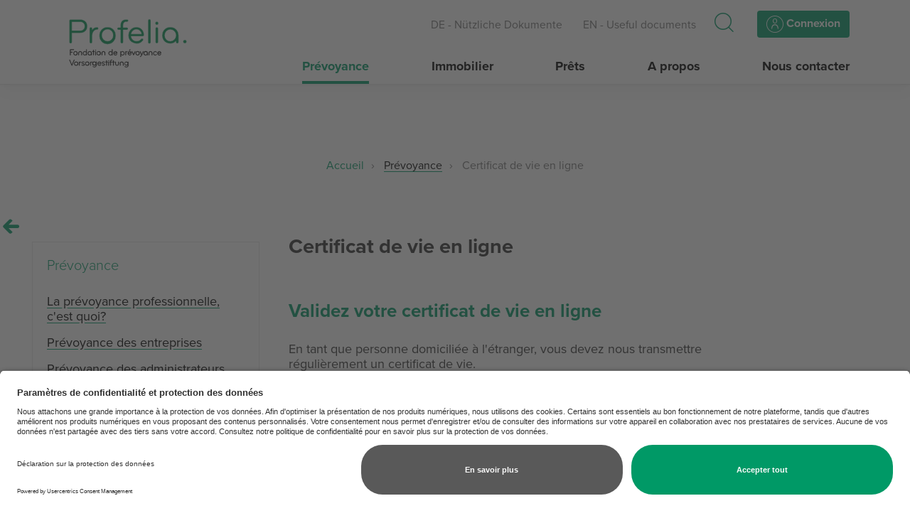

--- FILE ---
content_type: text/html; charset=UTF-8
request_url: https://www.profelia.ch/prevoyance/certificat-de-vie-en-ligne
body_size: 13095
content:
<!DOCTYPE html>
<html  lang="fr" dir="ltr" prefix="og: https://ogp.me/ns#">
<head>
  <meta charset="utf-8">
  <meta http-equiv="X-UA-Compatible" content="IE=edge">
  <meta name="viewport" content="width=device-width, initial-scale=1">

    <!-- Usercentrics Consent -->
                            <link rel="preconnect" href="//app.usercentrics.eu">
      <link rel="preconnect" href="//api.usercentrics.eu">
      <link rel="preconnect" href="//privacy-proxy.usercentrics.eu">
      <link rel="preload" href="//app.usercentrics.eu/browser-ui/latest/loader.js" as="script">
      <link rel="preload" href="//privacy-proxy.usercentrics.eu/latest/uc-block.bundle.js" as="script">
      <script id="usercentrics-cmp" src="https://app.usercentrics.eu/browser-ui/latest/loader.js" data-settings-id="5XPo9JdfAIQ-1m" async></script>
      <script type="application/javascript" src="https://privacy-proxy.usercentrics.eu/latest/uc-block.bundle.js"></script>

  <!-- Favicons -->
  
<link rel="apple-touch-icon" sizes="180x180" href="/themes/retraitespopulaires_mandants/build/favicons/profelia/apple-touch-icon.png?v=1504683840">
<link rel="icon" type="image/png" sizes="32x32" href="/themes/retraitespopulaires_mandants/build/favicons/profelia/favicon-32x32.png?v=1504683840">
<link rel="icon" type="image/png" sizes="16x16" href="/themes/retraitespopulaires_mandants/build/favicons/profelia/favicon-16x16.png?v=1504683840">
<link rel="manifest" href="/themes/retraitespopulaires_mandants/build/favicons/profelia/manifest.json?v=1504683840">
<link rel="mask-icon" href="/themes/retraitespopulaires_mandants/build/favicons/profelia/safari-pinned-tab.svg?v=1504683840" color="#008e4f">
<meta name="msapplication-config" content="/themes/retraitespopulaires_mandants/build/favicons/profelia/browserconfig.xml?v=1504683840">
<meta name="theme-color" content="#008e4f">

  <!-- Drupal assets and headers -->
  <meta charset="utf-8" />
<meta name="description" content="Validez votre certificat de vie en ligne En tant que personne domiciliée à l&#039;étranger, vous devez nous transmettre régulièrement un certificat de vie. Vous pouvez nous le transmettre facilement à l&#039;aide du bouton ci-dessous: Valider vos certificats de vie en ligne  " />
<meta name="robots" content="index, follow" />
<meta name="referrer" content="no-referrer-when-downgrade" />
<meta property="og:site_name" content="Drupal" />
<meta property="og:url" content="https://www.profelia.ch/prevoyance/certificat-de-vie-en-ligne" />
<meta property="og:title" content="Certificat de vie en ligne" />
<meta property="og:description" content="Validez votre certificat de vie en ligne En tant que personne domiciliée à l&#039;étranger, vous devez nous transmettre régulièrement un certificat de vie. Vous pouvez nous le transmettre facilement à l&#039;aide du bouton ci-dessous: Valider vos certificats de vie en ligne  " />
<meta name="twitter:card" content="summary_large_image" />
<meta name="twitter:description" content="Validez votre certificat de vie en ligne En tant que personne domiciliée à l&#039;étranger, vous devez nous transmettre régulièrement un certificat de vie. Vous pouvez nous le transmettre facilement à l&#039;aide du bouton ci-dessous: Valider vos certificats de vie en ligne  " />
<meta name="twitter:title" content="Certificat de vie en ligne" />
<meta name="Generator" content="Drupal 10 (https://www.drupal.org)" />
<meta name="MobileOptimized" content="width" />
<meta name="HandheldFriendly" content="true" />
<meta name="viewport" content="width=device-width, initial-scale=1.0" />
<link rel="alternate" hreflang="fr" href="https://www.profelia.ch/prevoyance/certificat-de-vie-en-ligne" />
<link rel="canonical" href="https://www.profelia.ch/prevoyance/certificat-de-vie-en-ligne" />
<link rel="shortlink" href="https://www.profelia.ch/node/34" />

    <title>Certificat de vie en ligne | Profelia, Fondation de prévoyance des domaines public, parapublic et privé</title>

    <!-- Google Tag Manager -->
    <script type="text/javascript">
        // create dataLayer
        window.dataLayer = window.dataLayer || [];
        function gtag() {
            dataLayer.push(arguments);
        }

        // set „denied" as default for both ad and analytics storage,
        gtag("consent", "default", {
            ad_user_data: "denied",
            ad_personalization: "denied",
            ad_storage: "denied",
            analytics_storage: "denied",
            wait_for_update: 2000 // milliseconds to wait for update
        });

        // Enable ads data redaction by default [optional]
        gtag("set", "ads_data_redaction", true);
    </script>

    <script type="text/javascript">
        // Google Tag Manager
        (function(w, d, s, l, i) {
            w[l] = w[l] || [];
            w[l].push({
                'gtm.start': new Date().getTime(),
                event: 'gtm.js'
            });
            var f = d.getElementsByTagName(s)[0],
                j = d.createElement(s),
                dl = l != 'dataLayer' ? '&l=' + l : '';
            j.async = true;
            j.src =
                'https://www.googletagmanager.com/gtm.js?id=' + i + dl;
            f.parentNode.insertBefore(j, f);
        })(window, document, 'script', 'dataLayer', 'GTM-M4KTW6P'); //replace GTM-XXXXXX with Google Tag Manager ID
    </script>
    <!-- End Google Tag Manager -->

    <link rel="stylesheet" media="all" href="/sites/default/files/css/css_vmz5f6qR5vVC6PdZLlxk6W_gT4DYCLxwGsbC230hqsY.css?delta=0&amp;language=fr&amp;theme=retraitespopulaires_profelia&amp;include=eJx9ytENwyAMBcCFaBkJvYAVOTWG2EZqtk8myO_poMEeCD4XlXNx_RVqHJnrUE91GOVma0K-OPBPRmHgIJ9jLgEbeenQBg3Pu4wN8vG4hHV_v4-xJr88qOcNTjfXFzb-" />
<link rel="stylesheet" media="all" href="/sites/default/files/css/css_1FrcNcSgdx5qrQdq2BNPqwtDYa4LheGseKaZM7MH4oo.css?delta=1&amp;language=fr&amp;theme=retraitespopulaires_profelia&amp;include=eJx9ytENwyAMBcCFaBkJvYAVOTWG2EZqtk8myO_poMEeCD4XlXNx_RVqHJnrUE91GOVma0K-OPBPRmHgIJ9jLgEbeenQBg3Pu4wN8vG4hHV_v4-xJr88qOcNTjfXFzb-" />

      

        <!-- https://blogs.msdn.microsoft.com/ieinternals/2011/05/14/stylesheet-limits-in-internet-explorer -->
        <!-- Bypass Limitation of IE 9 -->
        <!--[if IE 9]>
        <link rel="stylesheet" href="/themes/retraitespopulaires_mandants/build/css/vendors.min.css">
        <link rel="stylesheet" href="/themes/retraitespopulaires_mandants/build/css/main.css'">
        <![endif]-->
      </head>
      <body class="path-node page-node-type-page menu-push font-mandant">
      <!-- Google Tag Manager (noscript) -->
      <noscript><iframe src="https://www.googletagmanager.com/ns.html?id=GTM-M4KTW6P"
      height="0" width="0" style="display:none;visibility:hidden"></iframe></noscript>
      <!-- End Google Tag Manager (noscript) -->
      
        <div class="dialog-off-canvas-main-canvas" data-off-canvas-main-canvas>
    

<div class="theme-profelia">
              <div id="block-retraitespopulaires-profelia-layoutskipnavigationlinksblock">
  
    
      <nav class="rp-access-nav" aria-label="Raccourci de navigation">
  <h2 class="sr-only">Raccourci de navigation</h2>

  <ul>
    <li>
      <a class="btn btn-primary" href="/" title="[ALT + 1]" accesskey="1">Page d'accueil du site</a>
    </li>
    <li>
      <a class="btn btn-primary" href="#main-content" title="[ALT + 2]" accesskey="2" >Passer la navigation</a>
    </li>
    <li>
      <a class="btn btn-primary" href="#main-navigation" title="[ALT + 3]" accesskey="3" >Accéder à la navigation principale</a>
    </li>
    <li>
      <a class="btn btn-primary" href="#secondary-navigation" title="[ALT + 4]" accesskey="4" >Accéder à la navigation secondaire</a>
    </li>
          <li>
        <a class="btn btn-primary" href="#sub-navigation" title="[ALT + 5]" accesskey="5" >Accéder à la sous navigation de Certificat de vie en ligne </a>
      </li>
        <li>
      <a class="btn btn-primary" href="/recherche" title="[ALT + 6]" accesskey="6" >Accéder à la recherche</a>
    </li>
    <li>
      <a class="btn btn-primary" href="mailto:" title="[ALT + 7]" accesskey="7">Nous contacter</a>
    </li>
    <li>
      <a class="btn btn-primary" href="tel:" title="[ALT + 8]" accesskey="8">Nous appeler</a>
    </li>
                  <li>
          <a class="btn btn-primary" href="/" title="[ALT + 9]" accesskey="9">Changer la langue vers: </a>
        </li>
              <li>
          <a class="btn btn-primary" href="/" title="[ALT + 10]" accesskey="10">Changer la langue vers: </a>
        </li>
              <li>
          <a class="btn btn-primary" href="/" title="[ALT + 11]" accesskey="11">Changer la langue vers: </a>
        </li>
            </ul>
</nav>

  </div>
<div id="block-retraitespopulaires-profelia-layoutheaderblock">
  
    
      
<div class="mobile-menu" id="mobile-menu">
    <div class="container-collapser-menu">
        <div class="collapser-menu">
            <div class="container">
                <div class="spacer spacer-md"></div>
                <section aria-label="Recherche">
                    <h2 class="sr-only">Rechercher</h2>
                    <form class="mandants-search-form" data-drupal-selector="mandants-search-form" action="/recherche" method="GET" id="mandants-search-form" accept-charset="UTF-8">
  <div class="form-group"><div class="input-group full-width">
<div  class="form-group js-form-item form-item js-form-type-textfield form-item-q js-form-item-q form-no-label">
                        <input class="full-width form-text required form-control" data-drupal-selector="edit-q" type="text" id="edit-q" name="q" value="" size="60" maxlength="128" placeholder="Chercher un produit, un document, un contact, ..." required="required" aria-required="true" />
  
                </div>
<span class="input-group-btn">  <button  class="btn btn-default button js-form-submit form-submit btn btn-primary" icon="retraitespopulaires-icon retraitespopulaires-icon-search" data-drupal-selector="edit-submit" type="submit" id="edit-submit" name="op" value="" type="submit">
    <i class="retraitespopulaires-icon retraitespopulaires-icon-search"></i>
  </button>
</span></div></div>
    <input autocomplete="off" data-drupal-selector="form-pdkw7oxjwsv-stnnmcv3z5xj4ahdgzvkpabrtzipp2u" type="hidden" name="form_build_id" value="form-pDKW7oxjwsV-StNnMcV3z5xj4AhDGZVkPabrtziPP2U" class="form-control" />
  
    <input data-drupal-selector="edit-mandants-search-form" type="hidden" name="form_id" value="mandants_search_form" class="form-control" />
  
</form>

                    <div class="spacer spacer-md"></div>
                </section>
            </div>
                            <div class="container">

                    <a class="btn btn-primary w-100" href="https://www.profelia.ch/propos/connexion-aux-portails">
                        <span aria-hidden="true" class="retraitespopulaires-icon retraitespopulaires-icon-1-5x retraitespopulaires-icon-connect-button media-middle">  </span>
                        <div class="d-inline-block">Connexion</div>
                    </a>
                    <div class="spacer spacer-md"></div>
                </div>
                        <div class="container">
                <div class="">
                            <ul class="list-no-style list-no-padding" role="navigation" aria-label="Menu de navigation mobile"  id="main-navigation">
<h2 class="sr-only">Menu de navigation mobile</h2>
    
                                <li class="active toggled menu-link-content2392ede6-489f-41d7-ab1a-d1e49a907e43 collapser-first-level">
                <div class="collapser-menu-item p-l-1">
                                                            <span>
            <a href="/prevoyance" >
                              Prévoyance
            </a>
          </span>
                                                                    <button
                                class="btn btn-sm btn-circle btn-outline btn-primary  active"
                                title="Ouvrir le sous-menu Prévoyance"
                                type="button"
                                data-toggle="collapse"
                                data-target="#menu-link-content2392ede6-489f-41d7-ab1a-d1e49a907e43"
                                aria-expanded="true"
                                aria-controls="collapseExample"
                        >
                            <span class="retraitespopulaires-icon retraitespopulaires-icon-angle"
                                  aria-hidden="true"></span>
                        </button>
                                    </div>

                                                        <div
                            class="collapser-menu-collapse collapse in"
                            id="menu-link-content2392ede6-489f-41d7-ab1a-d1e49a907e43"
                            aria-expanded="true"
                    >
                                    <ul>
        
                                <li class="  menu-link-contenta85d9870-8e49-4809-b7c9-3b9755f49dfb ">
                <div class="collapser-menu-item p-l-1">
                                                            <span>
            <a href="/prevoyance/la-prevoyance-professionnelle-cest-quoi" >
                              La prévoyance professionnelle, c&#039;est quoi?
            </a>
          </span>
                                    </div>

                            </li>
                                <li class="  menu-link-content7b5ad52f-5dfd-48c2-8d2f-b2d5dcb52ad2 ">
                <div class="collapser-menu-item p-l-1">
                                                            <span>
            <a href="/prevoyance/prevoyance-des-entreprises" >
                              Prévoyance des entreprises
            </a>
          </span>
                                                                    <button
                                class="btn btn-sm btn-circle btn-outline btn-primary collapsed "
                                title="Ouvrir le sous-menu Prévoyance des entreprises"
                                type="button"
                                data-toggle="collapse"
                                data-target="#menu-link-content7b5ad52f-5dfd-48c2-8d2f-b2d5dcb52ad2"
                                aria-expanded="false"
                                aria-controls="collapseExample"
                        >
                            <span class="retraitespopulaires-icon retraitespopulaires-icon-angle"
                                  aria-hidden="true"></span>
                        </button>
                                    </div>

                                                        <div
                            class="collapser-menu-collapse collapse "
                            id="menu-link-content7b5ad52f-5dfd-48c2-8d2f-b2d5dcb52ad2"
                            aria-expanded="false"
                    >
                                    <ul>
        
                                <li class="  menu-link-content1e996746-ab0e-45cc-bd07-0d0f20020983 ">
                <div class="collapser-menu-item p-l-1">
                                                            <span>
            <a href="/prevoyance/prevoyance-des-entreprises/modeles-daffiliation" >
                              Modèles d&#039;affiliation
            </a>
          </span>
                                    </div>

                            </li>
                                <li class="  menu-link-content92a388da-b5a4-483f-8502-241f07a33bbd ">
                <div class="collapser-menu-item p-l-1">
                                                            <span>
            <a href="/prevoyance/prevoyance-des-entreprises/plans-de-prevoyance" >
                              Plans de prévoyance
            </a>
          </span>
                                    </div>

                            </li>
                                <li class="  menu-link-content0cede317-31fa-43ef-9f54-4291bc607dfc ">
                <div class="collapser-menu-item p-l-1">
                                                            <span>
            <a href="/prevoyance/prevoyance-des-entreprises/prestations-et-financement" >
                              Prestations et financement
            </a>
          </span>
                                    </div>

                            </li>
        
    </ul>
        
                    </div>
                            </li>
                                <li class="  menu-link-contentf7aea7b7-373a-4fb0-94a7-ff2a9cc7dcda ">
                <div class="collapser-menu-item p-l-1">
                                                            <span>
            <a href="/prevoyance/prevoyance-des-administrateurs" >
                              Prévoyance des administrateurs
            </a>
          </span>
                                    </div>

                            </li>
                                <li class="  menu-link-contentb2175bfa-69f4-4b5b-9698-49b94ded08a8 ">
                <div class="collapser-menu-item p-l-1">
                                                            <span>
            <a href="/prevoyance/vos-avantages" >
                              Vos avantages
            </a>
          </span>
                                    </div>

                            </li>
                                <li class="  menu-link-contentf5dc58ea-e581-42db-b834-0641eb04a54d ">
                <div class="collapser-menu-item p-l-1">
                                                            <span>
            <a href="/prevoyance/nos-conseillers" >
                              Nos conseillers
            </a>
          </span>
                                    </div>

                            </li>
                                <li class="  menu-link-contentdeaebe43-9e31-4e6f-8e42-01fa8595f12a ">
                <div class="collapser-menu-item p-l-1">
                                                            <span>
            <a href="/prevoyance/deja-client-e-s" >
                              Déjà client-e-s ou assuré-e-s
            </a>
          </span>
                                    </div>

                            </li>
                                <li class="  menu-link-contentea6fbfcb-ed1d-4c1f-b8a1-ccf0e0573087 ">
                <div class="collapser-menu-item p-l-1">
                                                            <span>
            <a href="/propos/documents-utiles" >
                              Documents utiles et formulaires
            </a>
          </span>
                                    </div>

                            </li>
                                <li class="  menu-link-content3812a0c0-7fa5-40ff-b147-244e25b6b169 ">
                <div class="collapser-menu-item p-l-1">
                                                            <span>
            <a href="/prevoyance/questions-reponses" >
                              Questions-réponses
            </a>
          </span>
                                    </div>

                            </li>
                                <li class="  menu-link-content5b0bf111-34de-41eb-a573-db77c6ac5e86 ">
                <div class="collapser-menu-item p-l-1">
                                                            <span>
            <a href="/prevoyance/versement-des-rentes" >
                              Versement des rentes
            </a>
          </span>
                                    </div>

                            </li>
                                <li class="active toggled menu-link-contentbabf69cd-2f46-4df2-8aeb-5d33e96dabb8 ">
                <div class="collapser-menu-item p-l-1">
                                                            <span>
            <a href="/prevoyance/certificat-de-vie-en-ligne" >
                              Certificat de vie en ligne
            </a>
          </span>
                                    </div>

                            </li>
        
    </ul>
        
                    </div>
                            </li>
                                <li class="  menu-link-contentc90c3e6f-c91f-456e-a573-4daa4ddca898 ">
                <div class="collapser-menu-item p-l-1">
                                                            <span>
            <a href="/immobilier" >
                              Immobilier
            </a>
          </span>
                                    </div>

                            </li>
                                <li class="  menu-link-content26f6f52b-a68b-4c04-9407-97b2bedd1ef0 collapser-first-level">
                <div class="collapser-menu-item p-l-1">
                                                            <span>
            <a href="/prets" >
                              Prêts
            </a>
          </span>
                                                                    <button
                                class="btn btn-sm btn-circle btn-outline btn-primary collapsed "
                                title="Ouvrir le sous-menu Prêts"
                                type="button"
                                data-toggle="collapse"
                                data-target="#menu-link-content26f6f52b-a68b-4c04-9407-97b2bedd1ef0"
                                aria-expanded="false"
                                aria-controls="collapseExample"
                        >
                            <span class="retraitespopulaires-icon retraitespopulaires-icon-angle"
                                  aria-hidden="true"></span>
                        </button>
                                    </div>

                                                        <div
                            class="collapser-menu-collapse collapse "
                            id="menu-link-content26f6f52b-a68b-4c04-9407-97b2bedd1ef0"
                            aria-expanded="false"
                    >
                                    <ul>
        
                                <li class="  menu-link-content7ba1192f-29a5-40bb-9f35-97b90e8d12a6 ">
                <div class="collapser-menu-item p-l-1">
                                                            <span>
            <a href="/prets/prets-aux-particuliers" >
                              Prêts aux particuliers
            </a>
          </span>
                                    </div>

                            </li>
                                <li class="  menu-link-content223f6992-1756-44d7-bbc0-7af735b01b28 ">
                <div class="collapser-menu-item p-l-1">
                                                            <span>
            <a href="/prets/prets-aux-collectivites" >
                              Prêts aux collectivités
            </a>
          </span>
                                    </div>

                            </li>
        
    </ul>
        
                    </div>
                            </li>
                                <li class="  menu-link-contentbb9c0d42-d12d-4fa8-b971-1e29b7269c83 collapser-first-level">
                <div class="collapser-menu-item p-l-1">
                                                            <span>
            <a href="/profelia-fondation-de-prevoyance" >
                              A propos
            </a>
          </span>
                                                                    <button
                                class="btn btn-sm btn-circle btn-outline btn-primary collapsed "
                                title="Ouvrir le sous-menu A propos"
                                type="button"
                                data-toggle="collapse"
                                data-target="#menu-link-contentbb9c0d42-d12d-4fa8-b971-1e29b7269c83"
                                aria-expanded="false"
                                aria-controls="collapseExample"
                        >
                            <span class="retraitespopulaires-icon retraitespopulaires-icon-angle"
                                  aria-hidden="true"></span>
                        </button>
                                    </div>

                                                        <div
                            class="collapser-menu-collapse collapse "
                            id="menu-link-contentbb9c0d42-d12d-4fa8-b971-1e29b7269c83"
                            aria-expanded="false"
                    >
                                    <ul>
        
                                <li class="  menu-link-contenta1277525-a976-4b9f-8e0a-19b1bc4e635c ">
                <div class="collapser-menu-item p-l-1">
                                                            <span>
            <a href="/propos/actualites" >
                              Actualités
            </a>
          </span>
                                    </div>

                            </li>
                                <li class="  menu-link-contentc2cdc6c2-3415-42f6-a2cf-e5fb038e4f95 ">
                <div class="collapser-menu-item p-l-1">
                                                            <span>
            <a href="/profelia-fondation-de-prevoyance" >
                              Qui sommes-nous?
            </a>
          </span>
                                    </div>

                            </li>
                                <li class="  menu-link-content3ed0304c-fdf8-4b10-b914-5d2d97e685aa ">
                <div class="collapser-menu-item p-l-1">
                                                            <span>
            <a href="/propos/chiffres-cles" >
                              Chiffres clés
            </a>
          </span>
                                    </div>

                            </li>
                                <li class="  menu-link-contentaf164afb-c60e-46d7-9502-3e7bc6611fab ">
                <div class="collapser-menu-item p-l-1">
                                                            <span>
            <a href="/propos/organisation" >
                              Organisation
            </a>
          </span>
                                    </div>

                            </li>
                                <li class="  menu-link-content333eeec4-93af-4001-b741-4380d570dc8a ">
                <div class="collapser-menu-item p-l-1">
                                                            <span>
            <a href="/propos/conseil-de-fondation" >
                              Conseil de fondation
            </a>
          </span>
                                    </div>

                            </li>
                                <li class="  menu-link-content523f7bc7-b135-4043-a069-709730fea001 ">
                <div class="collapser-menu-item p-l-1">
                                                            <span>
            <a href="/propos/astuces-informations-utiles" >
                              Astuces &amp; informations utiles
            </a>
          </span>
                                    </div>

                            </li>
                                <li class="  menu-link-content1f4b3ac7-31e2-4a5e-aaa9-9ab5bf3bfa8d ">
                <div class="collapser-menu-item p-l-1">
                                                            <span>
            <a href="/propos/rapports-dactivite" >
                              Rapports d&#039;activité
            </a>
          </span>
                                    </div>

                            </li>
                                <li class="  menu-link-contente6fefb2c-75a2-4fd3-b540-73208f271a0d ">
                <div class="collapser-menu-item p-l-1">
                                                            <span>
            <a href="/propos/resultats-trimestriels" >
                              Résultats trimestriels
            </a>
          </span>
                                    </div>

                            </li>
                                <li class="  menu-link-content2799f4fb-cac1-4b36-9daf-a7098c3097f5 ">
                <div class="collapser-menu-item p-l-1">
                                                            <span>
            <a href="/propos/reglementation" >
                              Règlementation
            </a>
          </span>
                                    </div>

                            </li>
                                <li class="  menu-link-content8f1fbb1c-8e52-4cca-a29f-0993831e6fe4 ">
                <div class="collapser-menu-item p-l-1">
                                                            <span>
            <a href="/propos/developpement-durable" >
                              Développement durable
            </a>
          </span>
                                    </div>

                            </li>
                                <li class="  menu-link-content35d541ec-5c9d-46c8-80b9-51c6aa3e2baa ">
                <div class="collapser-menu-item p-l-1">
                                                            <span>
            <a href="/propos/investissements-responsables" >
                              Investissements responsables
            </a>
          </span>
                                                                    <button
                                class="btn btn-sm btn-circle btn-outline btn-primary collapsed "
                                title="Ouvrir le sous-menu Investissements responsables"
                                type="button"
                                data-toggle="collapse"
                                data-target="#menu-link-content35d541ec-5c9d-46c8-80b9-51c6aa3e2baa"
                                aria-expanded="false"
                                aria-controls="collapseExample"
                        >
                            <span class="retraitespopulaires-icon retraitespopulaires-icon-angle"
                                  aria-hidden="true"></span>
                        </button>
                                    </div>

                                                        <div
                            class="collapser-menu-collapse collapse "
                            id="menu-link-content35d541ec-5c9d-46c8-80b9-51c6aa3e2baa"
                            aria-expanded="false"
                    >
                                    <ul>
        
                                <li class="  menu-link-contenteef1bb34-cdee-40c0-9abc-744d15db81b7 ">
                <div class="collapser-menu-item p-l-1">
                                                            <span>
            <a href="/propos/investissements-responsables/engagement-actionnarial" >
                              Engagement actionnarial
            </a>
          </span>
                                    </div>

                            </li>
                                <li class="  menu-link-content8d96db90-e7ac-43e9-9de1-df97a3c1b1c7 ">
                <div class="collapser-menu-item p-l-1">
                                                            <span>
            <a href="/propos/investissements-responsables/integration-esg" >
                              Intégration ESG
            </a>
          </span>
                                    </div>

                            </li>
                                <li class="  menu-link-content3e3f5e5a-3dfc-4b9b-9e65-d8f00ac84940 ">
                <div class="collapser-menu-item p-l-1">
                                                            <span>
            <a href="/propos/investissements-responsables/inclusion" >
                              Inclusion
            </a>
          </span>
                                    </div>

                            </li>
                                <li class="  menu-link-content1a91a87d-18d7-410e-a99c-5fac0ffb739f ">
                <div class="collapser-menu-item p-l-1">
                                                            <span>
            <a href="/propos/investissements-responsables/exclusion" >
                              Exclusion
            </a>
          </span>
                                    </div>

                            </li>
        
    </ul>
        
                    </div>
                            </li>
                                <li class="  menu-link-content37526c2f-7fa5-45e4-99b7-3c5f2816ea6c ">
                <div class="collapser-menu-item p-l-1">
                                                            <span>
            <a href="/propos/loyaute" >
                              Loyauté
            </a>
          </span>
                                    </div>

                            </li>
        
    </ul>
        
                    </div>
                            </li>
                                <li class="  menu-link-content6bc38c22-0eca-4836-b186-6b283e8dca89 ">
                <div class="collapser-menu-item p-l-1">
                                                            <span>
            <a href="/nous-contacter" >
                              Nous contacter
            </a>
          </span>
                                    </div>

                            </li>
        
    </ul>
        
                </div>
            </div>
        </div>

        <div class="spacer spacer-md"></div>

        <div class="bg-berrylight-gray">
            <div class="container">
                <div class="spacer"></div>
                <ul class="list-no-style list-no-padding two-cols">
                                                                    <li class="m-b-1 menu_link_content:2e8e4845-d6ce-4b3b-91c0-a7d5309a8eec">
                                                                                    <a class="pretty-link pretty-link-berrylight-gray" href="/de-nutzliche-dokumente">
                                 DE - Nützliche Dokumente
                            </a>
                        </li>
                                                                    <li class="m-b-1 menu_link_content:d4175952-aa8c-4cd6-8d58-f96934868956">
                                                                                    <a class="pretty-link pretty-link-berrylight-gray" href="/en-useful-documents">
                                 EN - Useful documents
                            </a>
                        </li>
                                    </ul>
            </div>
            <div class="spacer"></div>
        </div>

    </div>
</div>

<header class="header header-border">
  <div class="container header-container">
        <div class="svg-responsive logo-retraitespopulaires logo-retraitespopulaires-lg">
      <a href="/"><img src="/themes/retraitespopulaires_mandants/build/svg/logo-profelia.svg" alt="Logo profelia" title="Page d'accueil"></a>
    </div>
    <a href="/">
      <img class="img-sticky-mandant" src="/themes/retraitespopulaires_mandants/build/svg/logo-profelia.svg" alt="Logo profelia" title="Cliquez pour accéder à la page d'accueil de Retraites Populaires">
    </a>
    <div class="wrapper-navs col-xs-8 col-lg-12">
      <div class="wrapper-prenavbar">
        <ul class="prenavbar list-unstyled list-inline m-0" role="navigation" aria-label="Navigation secondaire">
                                <li class="">
                                                        <a href="/de-nutzliche-dokumente" class="text-muted small " target="">
                 DE - Nützliche Dokumente
              </a>
            </li>
                                <li class="">
                                                        <a href="/en-useful-documents" class="text-muted small " target="">
                 EN - Useful documents
              </a>
            </li>
                  </ul>

        
        <div class="search-box">
          <a href="/recherche" class="search-toggle">
            <span aria-hidden="true" class="retraitespopulaires-icon retraitespopulaires-icon-search"></span>
            <div class="sr-only">Recherche</div>
          </a>
        </div>
                <div class="prenavbar-separator prenavbar-separator-invisible" aria-hidden="true"></div>
          <a class="btn btn-primary" href="https://www.profelia.ch/propos/connexion-aux-portails">
              <span aria-hidden="true" class="retraitespopulaires-icon retraitespopulaires-icon-1-5x retraitespopulaires-icon-connect-button media-middle">  </span>
              <div class="d-inline-block"> Connexion </div>
          </a>
            </div>

      <div class="wrapper-navbar">
        <nav class="navbar" id="navbar-mandant-main" aria-label="Navigation principale">
          <a id="main-navigation" aria-label="Navigation principale"></a>
          <h2 class="sr-only">Navigation principale</h2>
          <ul class="list-unstyled m-0">
                                    <li class="active">
                                          <a href="#main-content" class="active" target="">
                <span class="sr-only">Page active</span> Prévoyance
              </a>
            </li>
                                    <li class="">
                                          <a href="/immobilier" class="" target="">
                 Immobilier
              </a>
            </li>
                                    <li class="">
                                          <a href="/prets" class="" target="">
                 Prêts
              </a>
            </li>
                                    <li class="">
                                          <a href="/profelia-fondation-de-prevoyance" class="" target="">
                 A propos
              </a>
            </li>
                                    <li class="">
                                          <a href="/nous-contacter" class="" target="">
                 Nous contacter
              </a>
            </li>
                      </ul>
        </nav>

      </div>
    </div>

    <div class="visible-xs-block visible-sm-block" aria-hidden="true">
      <button class="hamburger-wrapper">
        <div class="hamburger-button" id="collapser-menu-toggler">
          <div class="hamburger">
            <span></span>
            <span></span>
            <span></span>
          </div>
          <svg class="hamburger-circle" x="0px" y="0px" width="54px" height="54px" viewBox="0 0 54 54">
            <circle fill="transparent" stroke="#656e79" stroke-width="1.5" cx="27" cy="27" r="25" stroke-dasharray="157 157" stroke-dashoffset="157"></circle>
          </svg>
        </div>
        <div class="hamburger-helper text-secondary">
          <div class="helper-when-close">Menu</div>
          <div class="helper-when-open">Fermer</div>
        </div>
      </button>
    </div>

  </div>

      
                                                                                                                                                                                                          
                                                                                                                              
                                                                                                                                  
                                                                                        </header>

  </div>

    
  
            <div>
    <div id="block-retraitespopulaires-profelia-layoutfunkywavesblock">
  
    
      <div class="spacer spacer-md"></div>

  </div>

  </div>
    
  
        <div class="spacer spacer-md"></div>
    <div class="container">
      <div class="row">
        <div class="col-xs-12 col-md-10 col-md-offset-1 col-lg-8 col-lg-offset-2 col-xl-6 col-xl-offset-3 text-center">
              <div>
    <div id="block-retraitespopulaires-profelia-breadcrumbs">
  
    
      
<nav role="breadcrumb" aria-label="Fil d'Ariane">
  <h2 class="sr-only">Fil d'Ariane</h2>
  <ol class="breadcrumb">
          
            <li class="" >
                  <a class=" " href="/">Accueil</a>
              </li>
          
            <li class="" >
                  <a class="pretty-link " href="/prevoyance">Prévoyance</a>
              </li>
          
            <li class="" >
                  <span class=" text-muted" aria-label="Vous êtes sur la page: ">
            Certificat de vie en ligne           </span>
              </li>
      </ol>
</nav>

  </div>

  </div>
    
        </div>
      </div>
    </div>
  


                <div role="main" class="main-container container-fluid">
      <div class="row">
        <div class="col-xs-12 col-md-7 col-md-push-4 col-lg-8 col-lg-push-3 col-xl-8 col-xl-push-2">
                    
          <div class="entity-content">
            <section>
                                            <a id="main-content"></a>
                    <div>
    <div id="block-retraitespopulaires-profelia-page-title">
  
    
          <div class="row">
        <div class="col-xs-12 col-lg-10 col-lg-offset-1 col-xl-8 col-xl-offset-2">
            <h1 class="page-title">
<span>Certificat de vie en ligne </span>
</h1>
        </div>
    </div>

  </div>
<div id="block-retraitespopulaires-profelia-content">
  
    
      <div class="entity-content">
    <article class="page full clearfix">
        <div class="content">
            
            <div class="row">
                <div class="col-xs-12 col-lg-10 col-lg-offset-1 col-xl-8 col-xl-offset-2">
                                                                                                  </div>
            </div>
            <div class="row">
                <div class="col-xs-12 col-lg-10 col-lg-offset-1 col-xl-8 col-xl-offset-2">
                                                            <div class="entity-body">
                            
            <div><h2><span class="text-primary">Validez votre certificat de vie en ligne</span></h2>

<p>En tant que personne domiciliée à l'étranger, vous devez nous transmettre régulièrement un certificat de vie.</p>

<p>Vous pouvez nous le transmettre facilement à l'aide du bouton ci-dessous:</p>

<p class="text-align-center" style="margin: 0cm 0cm 0pt;"><a class="btn btn-primary" href="https://certificatsvie.profelia.ch/">Valider&nbsp;vos certificats de vie en ligne</a></p>

<p class="text-align-center" style="margin: 0cm 0cm 0pt;">&nbsp;</p>

<h2 style="margin-bottom: 11px;"><span class="text-primary">Information importante</span></h2>

<p>Dès le 1er novembre 2025 votre certificat de vie devra être validé sur l’Espace personnel. A compter de cette échéance, vous ne pourrez donc plus valider votre certificat sur ce site internet.</p>

<p>Dès maintenant, nous vous invitons à vous inscrire à l’Espace personnel.</p>

<p class="text-align-center" style="margin: 0cm 0cm 0pt;">&nbsp;</p>

<div class="entity-body">
<div class="full-width full-width-row">
<div class="col"><img alt class="img-responsive center-block" data-entity-type="file" data-entity-uuid="59b79acd-03fb-45bf-93ab-40d6416f9efb" height="95" src="/sites/default/files/inline-images/Espace-personnel_0_0.png" width="199" loading="lazy"></div>

<div class="col col-text">
<h2><span class="text-primary">Inscrivez-vous&nbsp;à l'Espace personnel et simplifiez-vous la vie</span></h2>

<p>Fini le papier, les enveloppes et le classement ! Pour vous faciliter la vie, nous avons développé pour vous un Espace personnel en ligne. Il vous permet en tout lieu et en tout temps, de gérer de manière sécurisée vos documents et vos demandes, <strong>comme la validation de votre certificat de vie</strong>.</p>

<p>Faites avec nous le saut du numérique,&nbsp;en toute transparence et&nbsp;flexibilité, tout&nbsp;en&nbsp;soutenant&nbsp;l’objectif « zéro papier ».</p>
<a class="btn btn-primary" href="https://espace.retraitespopulaires.ch/fr/public/onboarding/accueil" title="Calculateur">S'inscrire</a></div>
</div>
</div>

<h2><span class="text-primary">Dates de versement des rentes</span></h2>

<p>Chaque année, nous mettons à disposition le calendrier de versement des rentes en différents formats téléchargeables.</p>

<p>Pour toute question complémentaire, n'hésitez pas à nous contacter.</p>
</div>
      
                        </div>
                                                    </div>
            </div>
            
            
            
            <!-- Image(s) virtuelle(s) -->
            <!-- Gallery -->
            
                    </div>
    </article>
</div>


  </div>
<div id="block-retraitespopulaires-profelia-nodeeditblock">
  
    
      
  </div>

  </div>
    
                          </section>
          </div>
                  </div>
                <div class="col-xs-12 col-md-4 col-md-pull-7 col-lg-3 col-lg-pull-8 col-xl-2 col-xl-pull-8">
          
<div class="spacer spacer-xl visible-xs visible-sm"></div>

<a id="sub-navigation" aria-label="Sous navigation de Prévoyance"></a>
<div class="secondary-nav hidden-print" role="navigation" aria-label="Sous navigation de Prévoyance">
  <div class="back">
    <a href="/prevoyance" class="retraitespopulaires-icon retraitespopulaires-icon-2x retraitespopulaires-icon-arrow-left" aria-label="Remonter vers la page Prévoyance"></a>
  </div>
  <div class="secondary-nav-content">
    <h2 id="secondarynav-title" class="h5 title text-secondary">
      <span class="sr-only">Sous navigation de</span>
      Prévoyance
    </h2>
    <ul class="links list-no-style list-no-padding" aria-labelledby="secondarynav-title">
      
                  <li class=" ">
                        <a class="pretty-link" href="/prevoyance/la-prevoyance-professionnelle-cest-quoi" target="">
                    La prévoyance professionnelle, c&#039;est quoi?
        </a>
      </li>

                        <li class=" ">
                        <a class="pretty-link" href="/prevoyance/prevoyance-des-entreprises" target="">
                    Prévoyance des entreprises
        </a>
      </li>

                        <li class=" ">
                        <a class="pretty-link" href="/prevoyance/prevoyance-des-administrateurs" target="">
                    Prévoyance des administrateurs
        </a>
      </li>

                        <li class=" ">
                        <a class="pretty-link" href="/prevoyance/vos-avantages" target="">
                    Vos avantages
        </a>
      </li>

                        <li class=" ">
                        <a class="pretty-link" href="/prevoyance/nos-conseillers" target="">
                    Nos conseillers
        </a>
      </li>

                        <li class=" ">
                        <a class="pretty-link" href="/prevoyance/deja-client-e-s" target="">
                    Déjà client-e-s ou assuré-e-s
        </a>
      </li>

                        <li class=" ">
                        <a class="pretty-link" href="/propos/documents-utiles" target="">
                    Documents utiles et formulaires
        </a>
      </li>

                        <li class=" ">
                        <a class="pretty-link" href="/prevoyance/questions-reponses" target="">
                    Questions-réponses
        </a>
      </li>

                        <li class=" ">
                        <a class="pretty-link" href="/prevoyance/versement-des-rentes" target="">
                    Versement des rentes
        </a>
      </li>

                        <li class="active text-bold">
                        <a class="pretty-link" href="#main-content" target="">
          <span class="sr-only">Page active</span>          Certificat de vie en ligne
        </a>
      </li>

                </ul>
  </div>
  <div class="spacer spacer-md"></div>
</div>


                            </div>
              </div>
    </div>
  
          <div>
    <div id="block-retraitespopulaires-profelia-contactattachmentblock">
  
    
      
  </div>
<div id="block-retraitespopulaires-profelia-attachmentsblock">
  
    
      
  </div>
<div id="block-retraitespopulaires-profelia-latestnewsblock">
  
    
      <div class="bg-berrylight-gray">
  <div class="container">
    <div class="section-title">
      <h2>Voir l'actualité</h2>
      <div>
        <a href="/propos/actualites" class="pretty-link pretty-link-berrylight-gray">Voir toutes les actualités</a>
      </div>
    </div>
    <div class="row row-flex">
              <div class="col-xs-12 col-md-6 d-flex">
          <a href="/actualites/horaires-de-fin-2025-et-debut-2026" class="card card-white">
    <div class="card-img-top">
        <img class="card-img" src="https://www.profelia.ch/sites/default/files/styles/rp_teaser_contact_xl/public/news-covers/2023-12/Noel-cpev.png?h=abc3698d&amp;itok=0J4S6w3q" alt="Horaires de fin 2025 et début 2026">
    <div class="loader-image"><div class="loader"><div class="loader-yingyang"></div></div></div>
  </div>
  <div class="card-body">
  <h3 class="card-title h2">Horaires de fin 2025 et début 2026</h3>
  <div class="text-muted">
    <time datetime="08 décembre 2025">
      <span class="sr-only">Date de publication:</span>
      08 décembre 2025
    </time> -
    <span>
      <span class="sr-only">Catégorie de l'actualité:</span>
          Communiqué
    </span>
  </div>
  <div class="spacer spacer-sm"></div>
  <p>Fermeture des bureaux du mercredi 24 décembre 2025 à 16h30 au lundi 5 janvier 2026 à 8h.</p>

  <button class="btn-cta cta-tertiary" style="padding:0px; background-color: white; font-weight:800; border:none;">
    Voir l'actualité
    <span class="retraitespopulaires-icon" style="vertical-align:middle" aria-hidden="true">
      <svg xmlns="http://www.w3.org/2000/svg" width="24" height="24" fill="currentColor" class="bi bi-arrow-right" viewBox="0 0 16 16">
        <path fill-rule="evenodd" d="M1 8a.5.5 0 0 1 .5-.5h11.793l-3.147-3.146a.5.5 0 0 1 .708-.708l4 4a.5.5 0 0 1 0 .708l-4 4a.5.5 0 0 1-.708-.708L13.293 8.5H1.5A.5.5 0 0 1 1 8z"></path>
      </svg>
    </span>
  </button>
</div>
</a>

        </div>
              <div class="col-xs-12 col-md-6 d-flex">
          <a href="/actualites/calendrier-des-rentes-2026" class="card card-white">
    <div class="card-img-top">
        <img class="card-img" src="https://www.profelia.ch/sites/default/files/styles/rp_teaser_contact_xl/public/news-covers/2021-12/Banner-calendrier-rente%20Profelia.png?h=b6535d09&amp;itok=s1hIS_L3" alt="Calendrier des rentes 2026">
    <div class="loader-image"><div class="loader"><div class="loader-yingyang"></div></div></div>
  </div>
  <div class="card-body">
  <h3 class="card-title h2">Calendrier des rentes 2026</h3>
  <div class="text-muted">
    <time datetime="27 novembre 2025">
      <span class="sr-only">Date de publication:</span>
      27 novembre 2025
    </time> -
    <span>
      <span class="sr-only">Catégorie de l'actualité:</span>
          Communiqué
    </span>
  </div>
  <div class="spacer spacer-sm"></div>
  <p>Dates auxquelles les rentes seront versées aux personnes pensionnées en 2026.</p>

  <button class="btn-cta cta-tertiary" style="padding:0px; background-color: white; font-weight:800; border:none;">
    Voir l'actualité
    <span class="retraitespopulaires-icon" style="vertical-align:middle" aria-hidden="true">
      <svg xmlns="http://www.w3.org/2000/svg" width="24" height="24" fill="currentColor" class="bi bi-arrow-right" viewBox="0 0 16 16">
        <path fill-rule="evenodd" d="M1 8a.5.5 0 0 1 .5-.5h11.793l-3.147-3.146a.5.5 0 0 1 .708-.708l4 4a.5.5 0 0 1 0 .708l-4 4a.5.5 0 0 1-.708-.708L13.293 8.5H1.5A.5.5 0 0 1 1 8z"></path>
      </svg>
    </span>
  </button>
</div>
</a>

        </div>
          </div>
  </div>
</div>

  </div>

  </div>
    
  
          <div>
    <div id="block-retraitespopulaires-profelia-layoutfooterblock">
  
    
      <div class="spacer"></div>

<div class="footer">
  <h2 class="sr-only">Pied de page</h2>

  <div class="container">
    <div class="row">
      <div class="col-xs-12 col-md-5">
                      <div class="spacer spacer-md visible-xs visible-sm"></div>
  <p>Recevez la <a href="/actualites/newsletter-profelia" class="pretty-link text-italic"><i>Newsletter Profelia</i></a>, via e-mail:</p>
  <p><a class="btn btn-primary" href="/newsletter">Je m'inscris à la newsletter</a></p>
              </div>

            <div class="col-xs-12 col-md-3 ">
        <div class="spacer spacer-md visible-xs visible-sm"></div>
        <p>Contactez-nous</p>

        <div class="row">
          <div class="col-xs-12">
              <a href="tel:021 348 21 11" class="text-large text-no-wrap">021 348 21 11</a><br>
                    </div>
        </div>
      </div>
      <div class="col-xs-12 col-md-4">
              <div class="spacer spacer-md visible-xs visible-sm"></div>
        <p class="managed-by-link text-right">
          Gérée par<a href="https://www.retraitespopulaires.ch/" target="_blank"><img src="/themes/retraitespopulaires_mandants/build/svg/logo-retraitespopulaires.svg" alt="Retraites Populaires" aria-label="Retraites Populaires"></a>
        </p>
      </div>
    </div>
  </div>

  <div class="spacer spacer-xs"></div>

  <div class="spacer"></div>

  <div class="container">
    <div class="row">
      <div class="col-xs-12 text-center">
        <ul class="menu-footer unordered-list list-inline list-unstyle-first" role="navigation" aria-label="Navigation en pied de page">
                      <li>
                                                        <a href="/impressum" class="pretty-link text-profelia " target="">
                                Impressum
              </a>
            </li>
                      <li>
                                                        <a href="/mentions-juridiques" class="pretty-link text-profelia " target="">
                                Mentions juridiques
              </a>
            </li>
                      <li>
                                                        <a href="/declaration-sur-la-protection-des-donnees" class="pretty-link text-profelia " target="">
                                Protection des données
              </a>
            </li>
                    <li>
            <a href="#" onClick="UC_UI.showSecondLayer();" class="pretty-link text">Gérer les cookies</a>
          </li>
        </ul>
      </div>
    </div>
  </div>

  <div class="spacer"></div>
</div>

  </div>

  </div>
    
    


</div>

  </div>

      

      <div class="pswp" tabindex="-1" role="dialog" aria-hidden="true">
  <div class="pswp__bg"></div>
  <div class="pswp__scroll-wrap">

    <div class="pswp__container">
      <div class="pswp__item"></div>
      <div class="pswp__item"></div>
      <div class="pswp__item"></div>
    </div>

    <div class="pswp__ui pswp__ui--hidden">
      <div class="pswp__top-bar">
        <div class="pswp__counter"></div>
        <button class="pswp__button pswp__button--close" title="Fermer (Esc)"></button>
        <button class="pswp__button pswp__button--share" title="Partager"></button>
        <button class="pswp__button pswp__button--fs" title="Plein écran"></button>
        <button class="pswp__button pswp__button--zoom" title="Zoomer"></button>
        <div class="pswp__preloader">
          <div class="pswp__preloader__icn">
            <div class="pswp__preloader__cut">
              <div class="pswp__preloader__donut"></div>
            </div>
          </div>
        </div>
      </div>
      <div class="pswp__share-modal pswp__share-modal--hidden pswp__single-tap">
        <div class="pswp__share-tooltip"></div>
      </div>
      <button class="pswp__button pswp__button--arrow--left" title="Précédent (flèche gauche)">
      </button>
      <button class="pswp__button pswp__button--arrow--right" title="Suivant (flèche droite)">
      </button>
      <div class="pswp__caption">
        <div class="pswp__caption__center"></div>
      </div>
    </div>
  </div>
</div>
      <script type="application/json" data-drupal-selector="drupal-settings-json">{"path":{"baseUrl":"\/","pathPrefix":"","currentPath":"node\/34","currentPathIsAdmin":false,"isFront":false,"currentLanguage":"fr"},"pluralDelimiter":"\u0003","suppressDeprecationErrors":true,"ajaxPageState":{"libraries":"eJyNi0EOwjAMBD8UyJMiJ3GLVddubUcovwcO9Ii47YxmQYI8IOgcWM5BbSvYKTI1FU9t-4BagdbUOqnka90XUwmUnnaQDhJeRhBTzPzEuqjthaka2EyGYUCBfugxGMjQy_eUV9YKfPOYTLL-bh8I_b_y7UiSTw_ccwXHF_11Xfs","theme":"retraitespopulaires_profelia","theme_token":null},"ajaxTrustedUrl":{"\/recherche":true},"vueContext":null,"ckeditorAccordion":{"accordionStyle":{"collapseAll":1,"keepRowsOpen":1,"animateAccordionOpenAndClose":1,"openTabsWithHash":0,"allowHtmlInTitles":0}},"user":{"uid":0,"permissionsHash":"0775f8ad148b2aec921047a04ab2c8875cd122af48ca1ebbf9b8baabd7c51100"}}</script>
<script src="/sites/default/files/js/js_YrlGtRuYKwnE1TQ02K2GeeBOLJtDP1PpoHnwrUAUSFs.js?scope=footer&amp;delta=0&amp;language=fr&amp;theme=retraitespopulaires_profelia&amp;include=eJw9y0EOgCAMBMAPqTyJFKimsbRmqTH83pPe5jL15CbhyFSro4lb-rXtcAu2tnSyRhYj3yEqMdPDZXf0rFJAmAs4QBI8Lr9uJQGP_KV0qBfSdcRUseMFUFIuDw"></script>


      <!-- Replace the Cocon font as font-mandant -->
      <link href="https://fonts.googleapis.com/css?family=Maven+Pro:400,700" rel="stylesheet">
    </body>
  </html>


--- FILE ---
content_type: text/css
request_url: https://www.profelia.ch/sites/default/files/css/css_1FrcNcSgdx5qrQdq2BNPqwtDYa4LheGseKaZM7MH4oo.css?delta=1&language=fr&theme=retraitespopulaires_profelia&include=eJx9ytENwyAMBcCFaBkJvYAVOTWG2EZqtk8myO_poMEeCD4XlXNx_RVqHJnrUE91GOVma0K-OPBPRmHgIJ9jLgEbeenQBg3Pu4wN8vG4hHV_v4-xJr88qOcNTjfXFzb-
body_size: 616292
content:
/* @license GPL-2.0-or-later https://www.drupal.org/licensing/faq */
#user-login-form{max-width:600px;margin:0 auto}#toolbar-administration{position:relative}.btn.retraitespopulaires-icon.retraitespopulaires-icon-calendar::before{margin-right:4px;font-size:1.3em;vertical-align:text-bottom}
.text-frutiger,.text-primary{font-family:"Proxima Nova",arial,sans-serif!important}.text-cocon,.text-secondary{font-family:"Cocon Pro",arial,sans-serif!important;font-weight:300!important}body.font-mandant .text-secondary{font-family:"Proxima Nova",arial,sans-serif!important}body.font-mandant .h1,body.font-mandant .h2,body.font-mandant h1,body.font-mandant h2{font-family:"Proxima Nova",arial,sans-serif}body.font-mandant .product-heading{font-family:"Proxima Nova",arial,sans-serif}body.font-mandant .pagination .number>a{font-family:"Proxima Nova",arial,sans-serif}.selectize-control.multi body.font-mandant .selectize-input,body.font-mandant .form-control,body.font-mandant .selectize-control.multi .selectize-input,body.font-mandant .selectize-input{font-family:"Proxima Nova",arial,sans-serif}body.font-mandant .btn{font-family:"Proxima Nova",arial,sans-serif}body.font-mandant blockquote{font-family:"Proxima Nova",arial,sans-serif}@font-face{font-family:"Cocon Pro";src:url(/themes/retraitespopulaires_mandants/build/fonts/CoconLight.eot);src:url(/themes/retraitespopulaires_mandants/build/fonts/CoconLight.eot#iefix) format("embedded-opentype"),url(/themes/retraitespopulaires_mandants/build/fonts/CoconLight.woff) format("woff"),url(/themes/retraitespopulaires_mandants/build/fonts/CoconLight.ttf) format("truetype");font-weight:300;font-style:normal}@font-face{font-family:"Proxima Nova";src:url(/themes/retraitespopulaires_mandants/build/fonts/Proxima-Nova-Light.eot);src:url(/themes/retraitespopulaires_mandants/build/fonts/Proxima-Nova-Light.eot#iefix) format("embedded-opentype"),url(/themes/retraitespopulaires_mandants/build/fonts/Proxima-Nova-Light.woff) format("woff"),url(/themes/retraitespopulaires_mandants/build/fonts/Proxima-Nova-Light.ttf) format("truetype"),url(/themes/retraitespopulaires_mandants/build/fonts/Proxima-Nova-Light.svg#frutigernewregular) format("svg");font-weight:300;font-style:normal}@font-face{font-family:"Proxima Nova";src:url(/themes/retraitespopulaires_mandants/build/fonts/Proxima-Nova.eot);src:url(/themes/retraitespopulaires_mandants/build/fonts/Proxima-Nova.eot#iefix) format("embedded-opentype"),url(/themes/retraitespopulaires_mandants/build/fonts/Proxima-Nova.woff) format("woff"),url(/themes/retraitespopulaires_mandants/build/fonts/Proxima-Nova.ttf) format("truetype"),url(/themes/retraitespopulaires_mandants/build/fonts/Proxima-Nova.svg#frutigernewregular) format("svg");font-weight:500;font-style:normal}@font-face{font-family:"Proxima Nova";src:url(/themes/retraitespopulaires_mandants/build/fonts/Proxima-Nova-Semibold.eot);src:url(/themes/retraitespopulaires_mandants/build/fonts/Proxima-Nova-Semibold.eot#iefix) format("embedded-opentype"),url(/themes/retraitespopulaires_mandants/build/fonts/Proxima-Nova-Semibold.woff) format("woff"),url(/themes/retraitespopulaires_mandants/build/fonts/Proxima-Nova-Semibold.ttf) format("truetype"),url(/themes/retraitespopulaires_mandants/build/fonts/Proxima-Nova-Semibold.svg#frutigernewlight) format("svg");font-weight:600;font-style:normal}@font-face{font-family:"Proxima Nova";src:url(/themes/retraitespopulaires_mandants/build/fonts/Proxima-Nova-Bold.eot);src:url(/themes/retraitespopulaires_mandants/build/fonts/Proxima-Nova-Bold.eot#iefix) format("embedded-opentype"),url(/themes/retraitespopulaires_mandants/build/fonts/Proxima-Nova-Bold.woff) format("woff"),url(/themes/retraitespopulaires_mandants/build/fonts/Proxima-Nova-Bold.ttf) format("truetype"),url(/themes/retraitespopulaires_mandants/build/fonts/Proxima-Nova-Bold.svg#frutigernewlight) format("svg");font-weight:700;font-style:normal}@font-face{font-family:"Frutiger Neue";src:url(/themes/retraitespopulaires_mandants/build/fonts/FrutigerNeueLTW1G-Light.eot);src:url(/themes/retraitespopulaires_mandants/build/fonts/FrutigerNeueLTW1G-Light.eot#iefix) format("embedded-opentype"),url(/themes/retraitespopulaires_mandants/build/fonts/FrutigerNeueLTW1G-Light.woff) format("woff"),url(/themes/retraitespopulaires_mandants/build/fonts/FrutigerNeueLTW1G-Light.ttf) format("truetype"),url(/themes/retraitespopulaires_mandants/build/fonts/FrutigerNeueLTW1G-Light.svg#frutigernewregular) format("svg");font-weight:300;font-style:normal}@font-face{font-family:"Frutiger Neue";src:url(/themes/retraitespopulaires_mandants/build/fonts/FrutigerNeueLTW1G-Regular.eot);src:url(/themes/retraitespopulaires_mandants/build/fonts/FrutigerNeueLTW1G-Regular.eot#iefix) format("embedded-opentype"),url(/themes/retraitespopulaires_mandants/build/fonts/FrutigerNeueLTW1G-Regular.woff) format("woff"),url(/themes/retraitespopulaires_mandants/build/fonts/FrutigerNeueLTW1G-Regular.ttf) format("truetype"),url(/themes/retraitespopulaires_mandants/build/fonts/FrutigerNeueLTW1G-Regular.svg#frutigernewregular) format("svg");font-weight:400;font-style:normal}@font-face{font-family:"Frutiger Neue";src:url(/themes/retraitespopulaires_mandants/build/fonts/FrutigerNeueLTW1G-Bold.eot);src:url(/themes/retraitespopulaires_mandants/build/fonts/FrutigerNeueLTW1G-Bold.eot#iefix) format("embedded-opentype"),url(/themes/retraitespopulaires_mandants/build/fonts/FrutigerNeueLTW1G-Bold.woff) format("woff"),url(/themes/retraitespopulaires_mandants/build/fonts/FrutigerNeueLTW1G-Bold.ttf) format("truetype"),url(/themes/retraitespopulaires_mandants/build/fonts/FrutigerNeueLTW1G-Bold.svg#frutigernewlight) format("svg");font-weight:700;font-style:normal}@font-face{font-family:"Material Icons";font-weight:400;font-style:normal;font-display:swap;src:url(/themes/retraitespopulaires_mandants/build/fonts/Material-icons.eot);src:url(/themes/retraitespopulaires_mandants/build/fonts/Material-icons.eot#iefix) format("embedded-opentype"),url(/themes/retraitespopulaires_mandants/build/fonts/Material-icons.woff) format("woff"),url(/themes/retraitespopulaires_mandants/build/fonts/Material-icons.ttf) format("truetype"),url(/themes/retraitespopulaires_mandants/build/fonts/Material-icons.svg#frutigernewlight) format("svg")}.material-icons{display:inline-block;font-size:24px;line-height:1;font-weight:400;font-family:"Material Icons";font-style:normal;letter-spacing:normal;text-transform:none;white-space:nowrap;word-wrap:normal;direction:ltr;-webkit-font-feature-settings:"liga";-webkit-font-smoothing:antialiased;-webkit-font-feature-settings:"liga" 1;font-feature-settings:"liga" 1}@font-face{font-family:retraitespopulaires-icon;src:url(/themes/retraitespopulaires_mandants/build/fonts/3.26.0/retraitespopulaires-icon.eot);src:url(/themes/retraitespopulaires_mandants/build/fonts/3.26.0/retraitespopulaires-icon.eot#iefix) format("eot"),url(/themes/retraitespopulaires_mandants/build/fonts/3.26.0/retraitespopulaires-icon.woff) format("woff"),url(/themes/retraitespopulaires_mandants/build/fonts/3.26.0/retraitespopulaires-icon.ttf) format("truetype"),url(/themes/retraitespopulaires_mandants/build/fonts/3.26.0/retraitespopulaires-icon.svg#retraitespopulaires-icon) format("svg");font-weight:400;font-style:normal}.retraitespopulaires-icon{display:inline-block;font-family:retraitespopulaires-icon;font-style:normal;font-weight:400;line-height:1;-webkit-font-smoothing:antialiased;-moz-osx-font-smoothing:grayscale}.retraitespopulaires-icon-lg{font-size:1.3333333333em;line-height:.75em;vertical-align:-15%}.retraitespopulaires-icon-2x{font-size:2em}.retraitespopulaires-icon-3x{font-size:3em}.retraitespopulaires-icon-4x{font-size:4em}.retraitespopulaires-icon-5x{font-size:5em}.retraitespopulaires-icon-fw{width:1.2857142857em;text-align:center}.retraitespopulaires-icon-flip-horizontal{-webkit-transform:scaleX(-1);-ms-transform:scaleX(-1);transform:scaleX(-1)}.retraitespopulaires-icon-flip-vertical{-webkit-transform:scaleY(-1);-ms-transform:scaleY(-1);transform:scaleY(-1)}.retraitespopulaires-icon-rotate-90deg{-webkit-transform:rotate(90deg);-ms-transform:rotate(90deg);transform:rotate(90deg)}.retraitespopulaires-icon-rotate-180deg{-webkit-transform:rotate(180deg);-ms-transform:rotate(180deg);transform:rotate(180deg)}.retraitespopulaires-icon-rotate-270deg{-webkit-transform:rotate(270deg);-ms-transform:rotate(270deg);transform:rotate(270deg)}.retraitespopulaires-icon-angle:before{content:"\ea01"}.retraitespopulaires-icon-arrow-down-left:before{content:"\ea02"}.retraitespopulaires-icon-arrow-down-right:before{content:"\ea03"}.retraitespopulaires-icon-arrow-down:before{content:"\ea04"}.retraitespopulaires-icon-arrow-last-thin:before{content:"\ea05"}.retraitespopulaires-icon-arrow-left:before{content:"\ea06"}.retraitespopulaires-icon-arrow-right:before{content:"\ea07"}.retraitespopulaires-icon-arrow-thin:before{content:"\ea08"}.retraitespopulaires-icon-arrow-up-left:before{content:"\ea09"}.retraitespopulaires-icon-arrow-up-right:before{content:"\ea0a"}.retraitespopulaires-icon-arrow-up:before{content:"\ea0b"}.retraitespopulaires-icon-bi-arrow-right:before{content:"\ea0c"}.retraitespopulaires-icon-calculator:before{content:"\ea0d"}.retraitespopulaires-icon-calendar-light:before{content:"\ea0e"}.retraitespopulaires-icon-calendar:before{content:"\ea0f"}.retraitespopulaires-icon-checked:before{content:"\ea10"}.retraitespopulaires-icon-chevron-rounded:before{content:"\ea11"}.retraitespopulaires-icon-chevron:before{content:"\ea12"}.retraitespopulaires-icon-close:before{content:"\ea13"}.retraitespopulaires-icon-collectivites:before{content:"\ea14"}.retraitespopulaires-icon-connect-button:before{content:"\ea15"}.retraitespopulaires-icon-contact-menu:before{content:"\ea16"}.retraitespopulaires-icon-contact-us-borderless:before{content:"\ea17"}.retraitespopulaires-icon-contact-us:before{content:"\ea18"}.retraitespopulaires-icon-document-file:before{content:"\ea19"}.retraitespopulaires-icon-document-group:before{content:"\ea1a"}.retraitespopulaires-icon-documents-thick:before{content:"\ea1b"}.retraitespopulaires-icon-edit:before{content:"\ea1c"}.retraitespopulaires-icon-entreprises:before{content:"\ea1d"}.retraitespopulaires-icon-external-link:before{content:"\ea1e"}.retraitespopulaires-icon-facebook-rounded:before{content:"\ea1f"}.retraitespopulaires-icon-facebook:before{content:"\ea20"}.retraitespopulaires-icon-faq-thick:before{content:"\ea21"}.retraitespopulaires-icon-frontdesk:before{content:"\ea22"}.retraitespopulaires-icon-home:before{content:"\ea23"}.retraitespopulaires-icon-information:before{content:"\ea24"}.retraitespopulaires-icon-instagram-rounded:before{content:"\ea25"}.retraitespopulaires-icon-instagram:before{content:"\ea26"}.retraitespopulaires-icon-linkedin:before{content:"\ea27"}.retraitespopulaires-icon-location-pin-filled:before{content:"\ea28"}.retraitespopulaires-icon-location-pin:before{content:"\ea29"}.retraitespopulaires-icon-lock:before{content:"\ea2a"}.retraitespopulaires-icon-mail:before{content:"\ea2b"}.retraitespopulaires-icon-particuliers:before{content:"\ea2c"}.retraitespopulaires-icon-persons:before{content:"\ea2d"}.retraitespopulaires-icon-phone-new:before{content:"\ea2e"}.retraitespopulaires-icon-phone:before{content:"\ea2f"}.retraitespopulaires-icon-placeholder:before{content:"\ea30"}.retraitespopulaires-icon-rainbow:before{content:"\ea31"}.retraitespopulaires-icon-search:before{content:"\ea32"}.retraitespopulaires-icon-shield:before{content:"\ea33"}.retraitespopulaires-icon-time:before{content:"\ea34"}.retraitespopulaires-icon-twitter-rounded:before{content:"\ea35"}.retraitespopulaires-icon-twitter:before{content:"\ea36"}.retraitespopulaires-icon-unchecked:before{content:"\ea37"}.retraitespopulaires-icon-youtube:before{content:"\ea38"}html{font-family:sans-serif;-ms-text-size-adjust:100%;-webkit-text-size-adjust:100%}body{margin:0}article,aside,details,figcaption,figure,footer,header,hgroup,main,menu,nav,section,summary{display:block}audio,canvas,progress,video{display:inline-block;vertical-align:baseline}audio:not([controls]){display:none;height:0}[hidden],template{display:none}a{background-color:transparent}a:active,a:hover{outline:0}abbr[title]{border-bottom:1px dotted}b,strong{font-weight:700}dfn{font-style:italic}h1{font-size:2em;margin:.67em 0}mark{background:#ff0;color:#000}small{font-size:80%}sub,sup{font-size:75%;line-height:0;position:relative;vertical-align:baseline}sup{top:-.5em}sub{bottom:-.25em}img{border:0}svg:not(:root){overflow:hidden}figure{margin:1em 40px}hr{box-sizing:content-box;height:0}pre{overflow:auto}code,kbd,pre,samp{font-family:monospace,monospace;font-size:1em}button,input,optgroup,select,textarea{color:inherit;font:inherit;margin:0}button{overflow:visible}button,select{text-transform:none}button,html input[type=button],input[type=reset],input[type=submit]{-webkit-appearance:button;cursor:pointer}button[disabled],html input[disabled]{cursor:default}button::-moz-focus-inner,input::-moz-focus-inner{border:0;padding:0}input{line-height:normal}input[type=checkbox],input[type=radio]{box-sizing:border-box;padding:0}input[type=number]::-webkit-inner-spin-button,input[type=number]::-webkit-outer-spin-button{height:auto}input[type=search]{-webkit-appearance:textfield;box-sizing:content-box}input[type=search]::-webkit-search-cancel-button,input[type=search]::-webkit-search-decoration{-webkit-appearance:none}fieldset{border:1px solid silver;margin:0 2px;padding:.35em .625em .75em}legend{border:0;padding:0}textarea{overflow:auto}optgroup{font-weight:700}table{border-collapse:collapse;border-spacing:0}td,th{padding:0}@media print{*,:after,:before{background:0 0!important;color:#000!important;box-shadow:none!important;text-shadow:none!important}a,a:visited{text-decoration:underline}a[href]:after{content:" (" attr(href) ")"}abbr[title]:after{content:" (" attr(title) ")"}a[href^="#"]:after,a[href^="javascript:"]:after{content:""}blockquote,pre{border:1px solid #999;page-break-inside:avoid}thead{display:table-header-group}img,tr{page-break-inside:avoid}img{max-width:100%!important}h2,h3,p{orphans:3;widows:3}h2,h3{page-break-after:avoid}.navbar{display:none}.btn>.caret,.dropup>.btn>.caret{border-top-color:#000!important}.label{border:1px solid #000}.table{border-collapse:collapse!important}.table td,.table th{background-color:#fff!important}.table-bordered td,.table-bordered th{border:1px solid #ddd!important}}@font-face{font-family:"Glyphicons Halflings";src:url(/themes/retraitespopulaires_mandants/build/fonts/glyphicons-halflings-regular.eot);src:url(/themes/retraitespopulaires_mandants/build/fonts/glyphicons-halflings-regular.eot#iefix) format("embedded-opentype"),url(/themes/retraitespopulaires_mandants/build/fonts/glyphicons-halflings-regular.woff2) format("woff2"),url(/themes/retraitespopulaires_mandants/build/fonts/glyphicons-halflings-regular.woff) format("woff"),url(/themes/retraitespopulaires_mandants/build/fonts/glyphicons-halflings-regular.ttf) format("truetype"),url(/themes/retraitespopulaires_mandants/build/fonts/glyphicons-halflings-regular.svg#glyphicons_halflingsregular) format("svg")}.glyphicon{position:relative;top:1px;display:inline-block;font-family:"Glyphicons Halflings";font-style:normal;font-weight:400;line-height:1;-webkit-font-smoothing:antialiased;-moz-osx-font-smoothing:grayscale}.glyphicon-asterisk:before{content:"*"}.glyphicon-plus:before{content:"+"}.glyphicon-eur:before,.glyphicon-euro:before{content:"€"}.glyphicon-minus:before{content:"−"}.glyphicon-cloud:before{content:"☁"}.glyphicon-envelope:before{content:"✉"}.glyphicon-pencil:before{content:"✏"}.glyphicon-glass:before{content:"\e001"}.glyphicon-music:before{content:"\e002"}.glyphicon-search:before{content:"\e003"}.glyphicon-heart:before{content:"\e005"}.glyphicon-star:before{content:"\e006"}.glyphicon-star-empty:before{content:"\e007"}.glyphicon-user:before{content:"\e008"}.glyphicon-film:before{content:"\e009"}.glyphicon-th-large:before{content:"\e010"}.glyphicon-th:before{content:"\e011"}.glyphicon-th-list:before{content:"\e012"}.glyphicon-ok:before{content:"\e013"}.glyphicon-remove:before{content:"\e014"}.glyphicon-zoom-in:before{content:"\e015"}.glyphicon-zoom-out:before{content:"\e016"}.glyphicon-off:before{content:"\e017"}.glyphicon-signal:before{content:"\e018"}.glyphicon-cog:before{content:"\e019"}.glyphicon-trash:before{content:"\e020"}.glyphicon-home:before{content:"\e021"}.glyphicon-file:before{content:"\e022"}.glyphicon-time:before{content:"\e023"}.glyphicon-road:before{content:"\e024"}.glyphicon-download-alt:before{content:"\e025"}.glyphicon-download:before{content:"\e026"}.glyphicon-upload:before{content:"\e027"}.glyphicon-inbox:before{content:"\e028"}.glyphicon-play-circle:before{content:"\e029"}.glyphicon-repeat:before{content:"\e030"}.glyphicon-refresh:before{content:"\e031"}.glyphicon-list-alt:before{content:"\e032"}.glyphicon-lock:before{content:"\e033"}.glyphicon-flag:before{content:"\e034"}.glyphicon-headphones:before{content:"\e035"}.glyphicon-volume-off:before{content:"\e036"}.glyphicon-volume-down:before{content:"\e037"}.glyphicon-volume-up:before{content:"\e038"}.glyphicon-qrcode:before{content:"\e039"}.glyphicon-barcode:before{content:"\e040"}.glyphicon-tag:before{content:"\e041"}.glyphicon-tags:before{content:"\e042"}.glyphicon-book:before{content:"\e043"}.glyphicon-bookmark:before{content:"\e044"}.glyphicon-print:before{content:"\e045"}.glyphicon-camera:before{content:"\e046"}.glyphicon-font:before{content:"\e047"}.glyphicon-bold:before{content:"\e048"}.glyphicon-italic:before{content:"\e049"}.glyphicon-text-height:before{content:"\e050"}.glyphicon-text-width:before{content:"\e051"}.glyphicon-align-left:before{content:"\e052"}.glyphicon-align-center:before{content:"\e053"}.glyphicon-align-right:before{content:"\e054"}.glyphicon-align-justify:before{content:"\e055"}.glyphicon-list:before{content:"\e056"}.glyphicon-indent-left:before{content:"\e057"}.glyphicon-indent-right:before{content:"\e058"}.glyphicon-facetime-video:before{content:"\e059"}.glyphicon-picture:before{content:"\e060"}.glyphicon-map-marker:before{content:"\e062"}.glyphicon-adjust:before{content:"\e063"}.glyphicon-tint:before{content:"\e064"}.glyphicon-edit:before{content:"\e065"}.glyphicon-share:before{content:"\e066"}.glyphicon-check:before{content:"\e067"}.glyphicon-move:before{content:"\e068"}.glyphicon-step-backward:before{content:"\e069"}.glyphicon-fast-backward:before{content:"\e070"}.glyphicon-backward:before{content:"\e071"}.glyphicon-play:before{content:"\e072"}.glyphicon-pause:before{content:"\e073"}.glyphicon-stop:before{content:"\e074"}.glyphicon-forward:before{content:"\e075"}.glyphicon-fast-forward:before{content:"\e076"}.glyphicon-step-forward:before{content:"\e077"}.glyphicon-eject:before{content:"\e078"}.glyphicon-chevron-left:before{content:"\e079"}.glyphicon-chevron-right:before{content:"\e080"}.glyphicon-plus-sign:before{content:"\e081"}.glyphicon-minus-sign:before{content:"\e082"}.glyphicon-remove-sign:before{content:"\e083"}.glyphicon-ok-sign:before{content:"\e084"}.glyphicon-question-sign:before{content:"\e085"}.glyphicon-info-sign:before{content:"\e086"}.glyphicon-screenshot:before{content:"\e087"}.glyphicon-remove-circle:before{content:"\e088"}.glyphicon-ok-circle:before{content:"\e089"}.glyphicon-ban-circle:before{content:"\e090"}.glyphicon-arrow-left:before{content:"\e091"}.glyphicon-arrow-right:before{content:"\e092"}.glyphicon-arrow-up:before{content:"\e093"}.glyphicon-arrow-down:before{content:"\e094"}.glyphicon-share-alt:before{content:"\e095"}.glyphicon-resize-full:before{content:"\e096"}.glyphicon-resize-small:before{content:"\e097"}.glyphicon-exclamation-sign:before{content:"\e101"}.glyphicon-gift:before{content:"\e102"}.glyphicon-leaf:before{content:"\e103"}.glyphicon-fire:before{content:"\e104"}.glyphicon-eye-open:before{content:"\e105"}.glyphicon-eye-close:before{content:"\e106"}.glyphicon-warning-sign:before{content:"\e107"}.glyphicon-plane:before{content:"\e108"}.glyphicon-calendar:before{content:"\e109"}.glyphicon-random:before{content:"\e110"}.glyphicon-comment:before{content:"\e111"}.glyphicon-magnet:before{content:"\e112"}.glyphicon-chevron-up:before{content:"\e113"}.glyphicon-chevron-down:before{content:"\e114"}.glyphicon-retweet:before{content:"\e115"}.glyphicon-shopping-cart:before{content:"\e116"}.glyphicon-folder-close:before{content:"\e117"}.glyphicon-folder-open:before{content:"\e118"}.glyphicon-resize-vertical:before{content:"\e119"}.glyphicon-resize-horizontal:before{content:"\e120"}.glyphicon-hdd:before{content:"\e121"}.glyphicon-bullhorn:before{content:"\e122"}.glyphicon-bell:before{content:"\e123"}.glyphicon-certificate:before{content:"\e124"}.glyphicon-thumbs-up:before{content:"\e125"}.glyphicon-thumbs-down:before{content:"\e126"}.glyphicon-hand-right:before{content:"\e127"}.glyphicon-hand-left:before{content:"\e128"}.glyphicon-hand-up:before{content:"\e129"}.glyphicon-hand-down:before{content:"\e130"}.glyphicon-circle-arrow-right:before{content:"\e131"}.glyphicon-circle-arrow-left:before{content:"\e132"}.glyphicon-circle-arrow-up:before{content:"\e133"}.glyphicon-circle-arrow-down:before{content:"\e134"}.glyphicon-globe:before{content:"\e135"}.glyphicon-wrench:before{content:"\e136"}.glyphicon-tasks:before{content:"\e137"}.glyphicon-filter:before{content:"\e138"}.glyphicon-briefcase:before{content:"\e139"}.glyphicon-fullscreen:before{content:"\e140"}.glyphicon-dashboard:before{content:"\e141"}.glyphicon-paperclip:before{content:"\e142"}.glyphicon-heart-empty:before{content:"\e143"}.glyphicon-link:before{content:"\e144"}.glyphicon-phone:before{content:"\e145"}.glyphicon-pushpin:before{content:"\e146"}.glyphicon-usd:before{content:"\e148"}.glyphicon-gbp:before{content:"\e149"}.glyphicon-sort:before{content:"\e150"}.glyphicon-sort-by-alphabet:before{content:"\e151"}.glyphicon-sort-by-alphabet-alt:before{content:"\e152"}.glyphicon-sort-by-order:before{content:"\e153"}.glyphicon-sort-by-order-alt:before{content:"\e154"}.glyphicon-sort-by-attributes:before{content:"\e155"}.glyphicon-sort-by-attributes-alt:before{content:"\e156"}.glyphicon-unchecked:before{content:"\e157"}.glyphicon-expand:before{content:"\e158"}.glyphicon-collapse-down:before{content:"\e159"}.glyphicon-collapse-up:before{content:"\e160"}.glyphicon-log-in:before{content:"\e161"}.glyphicon-flash:before{content:"\e162"}.glyphicon-log-out:before{content:"\e163"}.glyphicon-new-window:before{content:"\e164"}.glyphicon-record:before{content:"\e165"}.glyphicon-save:before{content:"\e166"}.glyphicon-open:before{content:"\e167"}.glyphicon-saved:before{content:"\e168"}.glyphicon-import:before{content:"\e169"}.glyphicon-export:before{content:"\e170"}.glyphicon-send:before{content:"\e171"}.glyphicon-floppy-disk:before{content:"\e172"}.glyphicon-floppy-saved:before{content:"\e173"}.glyphicon-floppy-remove:before{content:"\e174"}.glyphicon-floppy-save:before{content:"\e175"}.glyphicon-floppy-open:before{content:"\e176"}.glyphicon-credit-card:before{content:"\e177"}.glyphicon-transfer:before{content:"\e178"}.glyphicon-cutlery:before{content:"\e179"}.glyphicon-header:before{content:"\e180"}.glyphicon-compressed:before{content:"\e181"}.glyphicon-earphone:before{content:"\e182"}.glyphicon-phone-alt:before{content:"\e183"}.glyphicon-tower:before{content:"\e184"}.glyphicon-stats:before{content:"\e185"}.glyphicon-sd-video:before{content:"\e186"}.glyphicon-hd-video:before{content:"\e187"}.glyphicon-subtitles:before{content:"\e188"}.glyphicon-sound-stereo:before{content:"\e189"}.glyphicon-sound-dolby:before{content:"\e190"}.glyphicon-sound-5-1:before{content:"\e191"}.glyphicon-sound-6-1:before{content:"\e192"}.glyphicon-sound-7-1:before{content:"\e193"}.glyphicon-copyright-mark:before{content:"\e194"}.glyphicon-registration-mark:before{content:"\e195"}.glyphicon-cloud-download:before{content:"\e197"}.glyphicon-cloud-upload:before{content:"\e198"}.glyphicon-tree-conifer:before{content:"\e199"}.glyphicon-tree-deciduous:before{content:"\e200"}.glyphicon-cd:before{content:"\e201"}.glyphicon-save-file:before{content:"\e202"}.glyphicon-open-file:before{content:"\e203"}.glyphicon-level-up:before{content:"\e204"}.glyphicon-copy:before{content:"\e205"}.glyphicon-paste:before{content:"\e206"}.glyphicon-alert:before{content:"\e209"}.glyphicon-equalizer:before{content:"\e210"}.glyphicon-king:before{content:"\e211"}.glyphicon-queen:before{content:"\e212"}.glyphicon-pawn:before{content:"\e213"}.glyphicon-bishop:before{content:"\e214"}.glyphicon-knight:before{content:"\e215"}.glyphicon-baby-formula:before{content:"\e216"}.glyphicon-tent:before{content:"⛺"}.glyphicon-blackboard:before{content:"\e218"}.glyphicon-bed:before{content:"\e219"}.glyphicon-apple:before{content:"\f8ff"}.glyphicon-erase:before{content:"\e221"}.glyphicon-hourglass:before{content:"⌛"}.glyphicon-lamp:before{content:"\e223"}.glyphicon-duplicate:before{content:"\e224"}.glyphicon-piggy-bank:before{content:"\e225"}.glyphicon-scissors:before{content:"\e226"}.glyphicon-bitcoin:before{content:"\e227"}.glyphicon-btc:before{content:"\e227"}.glyphicon-xbt:before{content:"\e227"}.glyphicon-yen:before{content:"¥"}.glyphicon-jpy:before{content:"¥"}.glyphicon-ruble:before{content:"₽"}.glyphicon-rub:before{content:"₽"}.glyphicon-scale:before{content:"\e230"}.glyphicon-ice-lolly:before{content:"\e231"}.glyphicon-ice-lolly-tasted:before{content:"\e232"}.glyphicon-education:before{content:"\e233"}.glyphicon-option-horizontal:before{content:"\e234"}.glyphicon-option-vertical:before{content:"\e235"}.glyphicon-menu-hamburger:before{content:"\e236"}.glyphicon-modal-window:before{content:"\e237"}.glyphicon-oil:before{content:"\e238"}.glyphicon-grain:before{content:"\e239"}.glyphicon-sunglasses:before{content:"\e240"}.glyphicon-text-size:before{content:"\e241"}.glyphicon-text-color:before{content:"\e242"}.glyphicon-text-background:before{content:"\e243"}.glyphicon-object-align-top:before{content:"\e244"}.glyphicon-object-align-bottom:before{content:"\e245"}.glyphicon-object-align-horizontal:before{content:"\e246"}.glyphicon-object-align-left:before{content:"\e247"}.glyphicon-object-align-vertical:before{content:"\e248"}.glyphicon-object-align-right:before{content:"\e249"}.glyphicon-triangle-right:before{content:"\e250"}.glyphicon-triangle-left:before{content:"\e251"}.glyphicon-triangle-bottom:before{content:"\e252"}.glyphicon-triangle-top:before{content:"\e253"}.glyphicon-console:before{content:"\e254"}.glyphicon-superscript:before{content:"\e255"}.glyphicon-subscript:before{content:"\e256"}.glyphicon-menu-left:before{content:"\e257"}.glyphicon-menu-right:before{content:"\e258"}.glyphicon-menu-down:before{content:"\e259"}.glyphicon-menu-up:before{content:"\e260"}*{box-sizing:border-box}:after,:before{box-sizing:border-box}html{font-size:10px;-webkit-tap-highlight-color:transparent}body{font-family:"Proxima Nova",arial,sans-serif;font-size:16px;line-height:1.22;color:#333;background-color:#fff}button,input,select,textarea{font-family:inherit;font-size:inherit;line-height:inherit}a{color:#008e4f;text-decoration:none}.selectize-control.multi a.selectize-input.input-active,a.selectize-input.input-active,a:focus,a:hover{color:#004224;text-decoration:underline}.selectize-control.multi a.selectize-input.input-active,a.selectize-input.input-active,a:focus{outline:5px auto -webkit-focus-ring-color;outline-offset:-2px}figure{margin:0}img{vertical-align:middle}.img-responsive{display:block;max-width:100%;height:auto}.img-rounded{border-radius:7px}.img-thumbnail{padding:4px;line-height:1.22;background-color:#fff;border:1px solid #ddd;border-radius:4px;-webkit-transition:all .2s ease-in-out;transition:all .2s ease-in-out;display:inline-block;max-width:100%;height:auto}.img-circle{border-radius:50%}hr{margin-top:19px;margin-bottom:19px;border:0;border-top:1px solid #aaa}.sr-only{position:absolute;width:1px;height:1px;margin:-1px;padding:0;overflow:hidden;clip:rect(0,0,0,0);border:0}.sr-only-focusable.selectize-input.input-active,.sr-only-focusable:active,.sr-only-focusable:focus{position:static;width:auto;height:auto;margin:0;overflow:visible;clip:auto}[role=button]{cursor:pointer}.ckeditor-accordion-container dt a,.h1,.h2,.h3,.h4,.h5,.h6,h1,h2,h3,h4,h5,h6{font-family:inherit;font-weight:700;line-height:1.34;color:inherit}.ckeditor-accordion-container dt a .small,.ckeditor-accordion-container dt a small,.h1 .small,.h1 small,.h2 .small,.h2 small,.h3 .small,.h3 small,.h4 .small,.h4 small,.h5 .small,.h5 small,.h6 .small,.h6 small,h1 .small,h1 small,h2 .small,h2 small,h3 .small,h3 small,h4 .small,h4 small,h5 .small,h5 small,h6 .small,h6 small{font-weight:400;line-height:1;color:#777}.h1,.h2,.h3,h1,h2,h3{margin-top:19px;margin-bottom:9.5px}.h1 .small,.h1 small,.h2 .small,.h2 small,.h3 .small,.h3 small,h1 .small,h1 small,h2 .small,h2 small,h3 .small,h3 small{font-size:65%}.ckeditor-accordion-container dt a,.h4,.h5,.h6,h4,h5,h6{margin-top:9.5px;margin-bottom:9.5px}.ckeditor-accordion-container dt a .small,.ckeditor-accordion-container dt a small,.h4 .small,.h4 small,.h5 .small,.h5 small,.h6 .small,.h6 small,h4 .small,h4 small,h5 .small,h5 small,h6 .small,h6 small{font-size:75%}.h1,h1{font-size:26px}.h2,h2{font-size:23px}.h3,h3{font-size:20px}.h4,h4{font-size:19px}.ckeditor-accordion-container dt a,.h5,h5{font-size:18px}.h6,h6{font-size:16px}p{margin:0 0 9.5px}.lead{margin-bottom:19px;font-size:18px;font-weight:300;line-height:1.4}@media (min-width:768px){.lead{font-size:24px}}.small,small{font-size:87%}.mark,mark{background-color:#fcf8e3;padding:.2em}.text-left{text-align:left}.text-right{text-align:right}.text-center{text-align:center}.text-justify{text-align:justify}.text-nowrap{white-space:nowrap}.text-lowercase{text-transform:lowercase}.initialism,.text-uppercase{text-transform:uppercase}.text-capitalize{text-transform:capitalize}.text-muted{color:#777}.text-primary{color:#008e4f}a.text-primary.selectize-input.input-active,a.text-primary:focus,a.text-primary:hover{color:#005b33}.text-success{color:#3c763d}a.text-success.selectize-input.input-active,a.text-success:focus,a.text-success:hover{color:#2b542c}.text-info{color:#31708f}a.text-info.selectize-input.input-active,a.text-info:focus,a.text-info:hover{color:#245269}.text-warning{color:#8a6d3b}a.text-warning.selectize-input.input-active,a.text-warning:focus,a.text-warning:hover{color:#66512c}.text-danger{color:#a94442}a.text-danger.selectize-input.input-active,a.text-danger:focus,a.text-danger:hover{color:#843534}.bg-primary{color:#fff}.bg-primary{background-color:#008e4f}a.bg-primary.selectize-input.input-active,a.bg-primary:focus,a.bg-primary:hover{background-color:#005b33}.bg-success{background-color:#dff0d8}a.bg-success.selectize-input.input-active,a.bg-success:focus,a.bg-success:hover{background-color:#c1e2b3}.bg-info{background-color:#d9edf7}a.bg-info.selectize-input.input-active,a.bg-info:focus,a.bg-info:hover{background-color:#afd9ee}.bg-warning{background-color:#fcf8e3}a.bg-warning.selectize-input.input-active,a.bg-warning:focus,a.bg-warning:hover{background-color:#f7ecb5}.bg-danger{background-color:#f2dede}a.bg-danger.selectize-input.input-active,a.bg-danger:focus,a.bg-danger:hover{background-color:#e4b9b9}.page-header{padding-bottom:8.5px;margin:38px 0 19px;border-bottom:1px solid #eee}ol,ul{margin-top:0;margin-bottom:9.5px}ol ol,ol ul,ul ol,ul ul{margin-bottom:0}.list-unstyled{padding-left:0;list-style:none}.list-inline{padding-left:0;list-style:none;margin-left:-5px}.list-inline>li{display:inline-block;padding-left:5px;padding-right:5px}dl{margin-top:0;margin-bottom:19px}dd,dt{line-height:1.22}dt{font-weight:700}dd{margin-left:0}.dl-horizontal dd:after,.dl-horizontal dd:before{content:" ";display:table}.dl-horizontal dd:after{clear:both}@media (min-width:768px){.dl-horizontal dt{float:left;width:160px;clear:left;text-align:right;overflow:hidden;text-overflow:ellipsis;white-space:nowrap}.dl-horizontal dd{margin-left:180px}}abbr[data-original-title],abbr[title]{cursor:help;border-bottom:1px dotted #777}.initialism{font-size:90%}blockquote{padding:9.5px 19px;margin:0 0 19px;font-size:20px;border-left:5px solid #eee}blockquote ol:last-child,blockquote p:last-child,blockquote ul:last-child{margin-bottom:0}blockquote .small,blockquote footer,blockquote small{display:block;font-size:80%;line-height:1.22;color:#777}blockquote .small:before,blockquote footer:before,blockquote small:before{content:"— "}.blockquote-reverse,blockquote.pull-right{padding-right:15px;padding-left:0;border-right:5px solid #eee;border-left:0;text-align:right}.blockquote-reverse .small:before,.blockquote-reverse footer:before,.blockquote-reverse small:before,blockquote.pull-right .small:before,blockquote.pull-right footer:before,blockquote.pull-right small:before{content:""}.blockquote-reverse .small:after,.blockquote-reverse footer:after,.blockquote-reverse small:after,blockquote.pull-right .small:after,blockquote.pull-right footer:after,blockquote.pull-right small:after{content:" —"}address{margin-bottom:19px;font-style:normal;line-height:1.22}code,kbd,pre,samp{font-family:Menlo,Monaco,Consolas,"Courier New",monospace}code{padding:2px 4px;font-size:90%;color:#c7254e;background-color:#f9f2f4;border-radius:4px}kbd{padding:2px 4px;font-size:90%;color:#fff;background-color:#333;border-radius:3px;box-shadow:inset 0 -1px 0 rgba(0,0,0,.25)}kbd kbd{padding:0;font-size:100%;font-weight:700;box-shadow:none}pre{display:block;padding:9px;margin:0 0 9.5px;font-size:15px;line-height:1.22;word-break:break-all;word-wrap:break-word;color:#333;background-color:#f5f5f5;border:1px solid #ccc;border-radius:4px}pre code{padding:0;font-size:inherit;color:inherit;white-space:pre-wrap;background-color:transparent;border-radius:0}.pre-scrollable{max-height:340px;overflow-y:scroll}.container{margin-right:auto;margin-left:auto;padding-left:15px;padding-right:15px}.container:after,.container:before{content:" ";display:table}.container:after{clear:both}@media (min-width:768px){.container{width:750px}}@media (min-width:992px){.container{width:970px}}@media (min-width:1200px){.container{width:1170px}}.container-fluid{margin-right:auto;margin-left:auto;padding-left:15px;padding-right:15px}.container-fluid:after,.container-fluid:before{content:" ";display:table}.container-fluid:after{clear:both}.row{margin-left:-15px;margin-right:-15px}.row:after,.row:before{content:" ";display:table}.row:after{clear:both}.col-lg-1,.col-lg-10,.col-lg-11,.col-lg-12,.col-lg-2,.col-lg-3,.col-lg-4,.col-lg-5,.col-lg-6,.col-lg-7,.col-lg-8,.col-lg-9,.col-md-1,.col-md-10,.col-md-11,.col-md-12,.col-md-2,.col-md-3,.col-md-4,.col-md-5,.col-md-6,.col-md-7,.col-md-8,.col-md-9,.col-sm-1,.col-sm-10,.col-sm-11,.col-sm-12,.col-sm-2,.col-sm-3,.col-sm-4,.col-sm-5,.col-sm-6,.col-sm-7,.col-sm-8,.col-sm-9,.col-xs-1,.col-xs-10,.col-xs-11,.col-xs-12,.col-xs-2,.col-xs-3,.col-xs-4,.col-xs-5,.col-xs-6,.col-xs-7,.col-xs-8,.col-xs-9{position:relative;min-height:1px;padding-left:15px;padding-right:15px}.col-xs-1,.col-xs-10,.col-xs-11,.col-xs-12,.col-xs-2,.col-xs-3,.col-xs-4,.col-xs-5,.col-xs-6,.col-xs-7,.col-xs-8,.col-xs-9{float:left}.col-xs-1{width:8.3333333333%}.col-xs-2{width:16.6666666667%}.col-xs-3{width:25%}.col-xs-4{width:33.3333333333%}.col-xs-5{width:41.6666666667%}.col-xs-6{width:50%}.col-xs-7{width:58.3333333333%}.col-xs-8{width:66.6666666667%}.col-xs-9{width:75%}.col-xs-10{width:83.3333333333%}.col-xs-11{width:91.6666666667%}.col-xs-12{width:100%}.col-xs-pull-0{right:auto}.col-xs-pull-1{right:8.3333333333%}.col-xs-pull-2{right:16.6666666667%}.col-xs-pull-3{right:25%}.col-xs-pull-4{right:33.3333333333%}.col-xs-pull-5{right:41.6666666667%}.col-xs-pull-6{right:50%}.col-xs-pull-7{right:58.3333333333%}.col-xs-pull-8{right:66.6666666667%}.col-xs-pull-9{right:75%}.col-xs-pull-10{right:83.3333333333%}.col-xs-pull-11{right:91.6666666667%}.col-xs-pull-12{right:100%}.col-xs-push-0{left:auto}.col-xs-push-1{left:8.3333333333%}.col-xs-push-2{left:16.6666666667%}.col-xs-push-3{left:25%}.col-xs-push-4{left:33.3333333333%}.col-xs-push-5{left:41.6666666667%}.col-xs-push-6{left:50%}.col-xs-push-7{left:58.3333333333%}.col-xs-push-8{left:66.6666666667%}.col-xs-push-9{left:75%}.col-xs-push-10{left:83.3333333333%}.col-xs-push-11{left:91.6666666667%}.col-xs-push-12{left:100%}.col-xs-offset-0{margin-left:0}.col-xs-offset-1{margin-left:8.3333333333%}.col-xs-offset-2{margin-left:16.6666666667%}.col-xs-offset-3{margin-left:25%}.col-xs-offset-4{margin-left:33.3333333333%}.col-xs-offset-5{margin-left:41.6666666667%}.col-xs-offset-6{margin-left:50%}.col-xs-offset-7{margin-left:58.3333333333%}.col-xs-offset-8{margin-left:66.6666666667%}.col-xs-offset-9{margin-left:75%}.col-xs-offset-10{margin-left:83.3333333333%}.col-xs-offset-11{margin-left:91.6666666667%}.col-xs-offset-12{margin-left:100%}@media (min-width:768px){.col-sm-1,.col-sm-10,.col-sm-11,.col-sm-12,.col-sm-2,.col-sm-3,.col-sm-4,.col-sm-5,.col-sm-6,.col-sm-7,.col-sm-8,.col-sm-9{float:left}.col-sm-1{width:8.3333333333%}.col-sm-2{width:16.6666666667%}.col-sm-3{width:25%}.col-sm-4{width:33.3333333333%}.col-sm-5{width:41.6666666667%}.col-sm-6{width:50%}.col-sm-7{width:58.3333333333%}.col-sm-8{width:66.6666666667%}.col-sm-9{width:75%}.col-sm-10{width:83.3333333333%}.col-sm-11{width:91.6666666667%}.col-sm-12{width:100%}.col-sm-pull-0{right:auto}.col-sm-pull-1{right:8.3333333333%}.col-sm-pull-2{right:16.6666666667%}.col-sm-pull-3{right:25%}.col-sm-pull-4{right:33.3333333333%}.col-sm-pull-5{right:41.6666666667%}.col-sm-pull-6{right:50%}.col-sm-pull-7{right:58.3333333333%}.col-sm-pull-8{right:66.6666666667%}.col-sm-pull-9{right:75%}.col-sm-pull-10{right:83.3333333333%}.col-sm-pull-11{right:91.6666666667%}.col-sm-pull-12{right:100%}.col-sm-push-0{left:auto}.col-sm-push-1{left:8.3333333333%}.col-sm-push-2{left:16.6666666667%}.col-sm-push-3{left:25%}.col-sm-push-4{left:33.3333333333%}.col-sm-push-5{left:41.6666666667%}.col-sm-push-6{left:50%}.col-sm-push-7{left:58.3333333333%}.col-sm-push-8{left:66.6666666667%}.col-sm-push-9{left:75%}.col-sm-push-10{left:83.3333333333%}.col-sm-push-11{left:91.6666666667%}.col-sm-push-12{left:100%}.col-sm-offset-0{margin-left:0}.col-sm-offset-1{margin-left:8.3333333333%}.col-sm-offset-2{margin-left:16.6666666667%}.col-sm-offset-3{margin-left:25%}.col-sm-offset-4{margin-left:33.3333333333%}.col-sm-offset-5{margin-left:41.6666666667%}.col-sm-offset-6{margin-left:50%}.col-sm-offset-7{margin-left:58.3333333333%}.col-sm-offset-8{margin-left:66.6666666667%}.col-sm-offset-9{margin-left:75%}.col-sm-offset-10{margin-left:83.3333333333%}.col-sm-offset-11{margin-left:91.6666666667%}.col-sm-offset-12{margin-left:100%}}@media (min-width:992px){.col-md-1,.col-md-10,.col-md-11,.col-md-12,.col-md-2,.col-md-3,.col-md-4,.col-md-5,.col-md-6,.col-md-7,.col-md-8,.col-md-9{float:left}.col-md-1{width:8.3333333333%}.col-md-2{width:16.6666666667%}.col-md-3{width:25%}.col-md-4{width:33.3333333333%}.col-md-5{width:41.6666666667%}.col-md-6{width:50%}.col-md-7{width:58.3333333333%}.col-md-8{width:66.6666666667%}.col-md-9{width:75%}.col-md-10{width:83.3333333333%}.col-md-11{width:91.6666666667%}.col-md-12{width:100%}.col-md-pull-0{right:auto}.col-md-pull-1{right:8.3333333333%}.col-md-pull-2{right:16.6666666667%}.col-md-pull-3{right:25%}.col-md-pull-4{right:33.3333333333%}.col-md-pull-5{right:41.6666666667%}.col-md-pull-6{right:50%}.col-md-pull-7{right:58.3333333333%}.col-md-pull-8{right:66.6666666667%}.col-md-pull-9{right:75%}.col-md-pull-10{right:83.3333333333%}.col-md-pull-11{right:91.6666666667%}.col-md-pull-12{right:100%}.col-md-push-0{left:auto}.col-md-push-1{left:8.3333333333%}.col-md-push-2{left:16.6666666667%}.col-md-push-3{left:25%}.col-md-push-4{left:33.3333333333%}.col-md-push-5{left:41.6666666667%}.col-md-push-6{left:50%}.col-md-push-7{left:58.3333333333%}.col-md-push-8{left:66.6666666667%}.col-md-push-9{left:75%}.col-md-push-10{left:83.3333333333%}.col-md-push-11{left:91.6666666667%}.col-md-push-12{left:100%}.col-md-offset-0{margin-left:0}.col-md-offset-1{margin-left:8.3333333333%}.col-md-offset-2{margin-left:16.6666666667%}.col-md-offset-3{margin-left:25%}.col-md-offset-4{margin-left:33.3333333333%}.col-md-offset-5{margin-left:41.6666666667%}.col-md-offset-6{margin-left:50%}.col-md-offset-7{margin-left:58.3333333333%}.col-md-offset-8{margin-left:66.6666666667%}.col-md-offset-9{margin-left:75%}.col-md-offset-10{margin-left:83.3333333333%}.col-md-offset-11{margin-left:91.6666666667%}.col-md-offset-12{margin-left:100%}}@media (min-width:1200px){.col-lg-1,.col-lg-10,.col-lg-11,.col-lg-12,.col-lg-2,.col-lg-3,.col-lg-4,.col-lg-5,.col-lg-6,.col-lg-7,.col-lg-8,.col-lg-9{float:left}.col-lg-1{width:8.3333333333%}.col-lg-2{width:16.6666666667%}.col-lg-3{width:25%}.col-lg-4{width:33.3333333333%}.col-lg-5{width:41.6666666667%}.col-lg-6{width:50%}.col-lg-7{width:58.3333333333%}.col-lg-8{width:66.6666666667%}.col-lg-9{width:75%}.col-lg-10{width:83.3333333333%}.col-lg-11{width:91.6666666667%}.col-lg-12{width:100%}.col-lg-pull-0{right:auto}.col-lg-pull-1{right:8.3333333333%}.col-lg-pull-2{right:16.6666666667%}.col-lg-pull-3{right:25%}.col-lg-pull-4{right:33.3333333333%}.col-lg-pull-5{right:41.6666666667%}.col-lg-pull-6{right:50%}.col-lg-pull-7{right:58.3333333333%}.col-lg-pull-8{right:66.6666666667%}.col-lg-pull-9{right:75%}.col-lg-pull-10{right:83.3333333333%}.col-lg-pull-11{right:91.6666666667%}.col-lg-pull-12{right:100%}.col-lg-push-0{left:auto}.col-lg-push-1{left:8.3333333333%}.col-lg-push-2{left:16.6666666667%}.col-lg-push-3{left:25%}.col-lg-push-4{left:33.3333333333%}.col-lg-push-5{left:41.6666666667%}.col-lg-push-6{left:50%}.col-lg-push-7{left:58.3333333333%}.col-lg-push-8{left:66.6666666667%}.col-lg-push-9{left:75%}.col-lg-push-10{left:83.3333333333%}.col-lg-push-11{left:91.6666666667%}.col-lg-push-12{left:100%}.col-lg-offset-0{margin-left:0}.col-lg-offset-1{margin-left:8.3333333333%}.col-lg-offset-2{margin-left:16.6666666667%}.col-lg-offset-3{margin-left:25%}.col-lg-offset-4{margin-left:33.3333333333%}.col-lg-offset-5{margin-left:41.6666666667%}.col-lg-offset-6{margin-left:50%}.col-lg-offset-7{margin-left:58.3333333333%}.col-lg-offset-8{margin-left:66.6666666667%}.col-lg-offset-9{margin-left:75%}.col-lg-offset-10{margin-left:83.3333333333%}.col-lg-offset-11{margin-left:91.6666666667%}.col-lg-offset-12{margin-left:100%}}table{background-color:transparent}caption{padding-top:16px;padding-bottom:16px;color:#777;text-align:left}th{text-align:left}.table{width:100%;max-width:100%;margin-bottom:19px}.table>tbody>tr>td,.table>tbody>tr>th,.table>tfoot>tr>td,.table>tfoot>tr>th,.table>thead>tr>td,.table>thead>tr>th{padding:16px;line-height:1.22;vertical-align:top;border-top:1px solid #ccc}.table>thead>tr>th{vertical-align:bottom;border-bottom:2px solid #ccc}.table>caption+thead>tr:first-child>td,.table>caption+thead>tr:first-child>th,.table>colgroup+thead>tr:first-child>td,.table>colgroup+thead>tr:first-child>th,.table>thead:first-child>tr:first-child>td,.table>thead:first-child>tr:first-child>th{border-top:0}.table>tbody+tbody{border-top:2px solid #ccc}.table .table{background-color:#fff}.table-condensed>tbody>tr>td,.table-condensed>tbody>tr>th,.table-condensed>tfoot>tr>td,.table-condensed>tfoot>tr>th,.table-condensed>thead>tr>td,.table-condensed>thead>tr>th{padding:5px}.table-bordered{border:1px solid #ccc}.table-bordered>tbody>tr>td,.table-bordered>tbody>tr>th,.table-bordered>tfoot>tr>td,.table-bordered>tfoot>tr>th,.table-bordered>thead>tr>td,.table-bordered>thead>tr>th{border:1px solid #ccc}.table-bordered>thead>tr>td,.table-bordered>thead>tr>th{border-bottom-width:2px}.table-striped>tbody>tr:nth-of-type(odd){background-color:#f9f9f9}.table-hover>tbody>tr:hover{background-color:#f5f5f5}table col[class*=col-]{position:static;float:none;display:table-column}table td[class*=col-],table th[class*=col-]{position:static;float:none;display:table-cell}.table>tbody>tr.active>td,.table>tbody>tr.active>th,.table>tbody>tr>td.active,.table>tbody>tr>th.active,.table>tfoot>tr.active>td,.table>tfoot>tr.active>th,.table>tfoot>tr>td.active,.table>tfoot>tr>th.active,.table>thead>tr.active>td,.table>thead>tr.active>th,.table>thead>tr>td.active,.table>thead>tr>th.active{background-color:#f5f5f5}.table-hover>tbody>tr.active:hover>td,.table-hover>tbody>tr.active:hover>th,.table-hover>tbody>tr:hover>.active,.table-hover>tbody>tr>td.active:hover,.table-hover>tbody>tr>th.active:hover{background-color:#e8e8e8}.table>tbody>tr.success>td,.table>tbody>tr.success>th,.table>tbody>tr>td.success,.table>tbody>tr>th.success,.table>tfoot>tr.success>td,.table>tfoot>tr.success>th,.table>tfoot>tr>td.success,.table>tfoot>tr>th.success,.table>thead>tr.success>td,.table>thead>tr.success>th,.table>thead>tr>td.success,.table>thead>tr>th.success{background-color:#dff0d8}.table-hover>tbody>tr.success:hover>td,.table-hover>tbody>tr.success:hover>th,.table-hover>tbody>tr:hover>.success,.table-hover>tbody>tr>td.success:hover,.table-hover>tbody>tr>th.success:hover{background-color:#d0e9c6}.table>tbody>tr.info>td,.table>tbody>tr.info>th,.table>tbody>tr>td.info,.table>tbody>tr>th.info,.table>tfoot>tr.info>td,.table>tfoot>tr.info>th,.table>tfoot>tr>td.info,.table>tfoot>tr>th.info,.table>thead>tr.info>td,.table>thead>tr.info>th,.table>thead>tr>td.info,.table>thead>tr>th.info{background-color:#d9edf7}.table-hover>tbody>tr.info:hover>td,.table-hover>tbody>tr.info:hover>th,.table-hover>tbody>tr:hover>.info,.table-hover>tbody>tr>td.info:hover,.table-hover>tbody>tr>th.info:hover{background-color:#c4e3f3}.table>tbody>tr.warning>td,.table>tbody>tr.warning>th,.table>tbody>tr>td.warning,.table>tbody>tr>th.warning,.table>tfoot>tr.warning>td,.table>tfoot>tr.warning>th,.table>tfoot>tr>td.warning,.table>tfoot>tr>th.warning,.table>thead>tr.warning>td,.table>thead>tr.warning>th,.table>thead>tr>td.warning,.table>thead>tr>th.warning{background-color:#fcf8e3}.table-hover>tbody>tr.warning:hover>td,.table-hover>tbody>tr.warning:hover>th,.table-hover>tbody>tr:hover>.warning,.table-hover>tbody>tr>td.warning:hover,.table-hover>tbody>tr>th.warning:hover{background-color:#faf2cc}.table>tbody>tr.danger>td,.table>tbody>tr.danger>th,.table>tbody>tr>td.danger,.table>tbody>tr>th.danger,.table>tfoot>tr.danger>td,.table>tfoot>tr.danger>th,.table>tfoot>tr>td.danger,.table>tfoot>tr>th.danger,.table>thead>tr.danger>td,.table>thead>tr.danger>th,.table>thead>tr>td.danger,.table>thead>tr>th.danger{background-color:#f2dede}.table-hover>tbody>tr.danger:hover>td,.table-hover>tbody>tr.danger:hover>th,.table-hover>tbody>tr:hover>.danger,.table-hover>tbody>tr>td.danger:hover,.table-hover>tbody>tr>th.danger:hover{background-color:#ebcccc}.table-responsive{overflow-x:auto;min-height:.01%}@media screen and (max-width:767px){.table-responsive{width:100%;margin-bottom:14.25px;overflow-y:hidden;-ms-overflow-style:-ms-autohiding-scrollbar;border:1px solid #ccc}.table-responsive>.table{margin-bottom:0}.table-responsive>.table>tbody>tr>td,.table-responsive>.table>tbody>tr>th,.table-responsive>.table>tfoot>tr>td,.table-responsive>.table>tfoot>tr>th,.table-responsive>.table>thead>tr>td,.table-responsive>.table>thead>tr>th{white-space:nowrap}.table-responsive>.table-bordered{border:0}.table-responsive>.table-bordered>tbody>tr>td:first-child,.table-responsive>.table-bordered>tbody>tr>th:first-child,.table-responsive>.table-bordered>tfoot>tr>td:first-child,.table-responsive>.table-bordered>tfoot>tr>th:first-child,.table-responsive>.table-bordered>thead>tr>td:first-child,.table-responsive>.table-bordered>thead>tr>th:first-child{border-left:0}.table-responsive>.table-bordered>tbody>tr>td:last-child,.table-responsive>.table-bordered>tbody>tr>th:last-child,.table-responsive>.table-bordered>tfoot>tr>td:last-child,.table-responsive>.table-bordered>tfoot>tr>th:last-child,.table-responsive>.table-bordered>thead>tr>td:last-child,.table-responsive>.table-bordered>thead>tr>th:last-child{border-right:0}.table-responsive>.table-bordered>tbody>tr:last-child>td,.table-responsive>.table-bordered>tbody>tr:last-child>th,.table-responsive>.table-bordered>tfoot>tr:last-child>td,.table-responsive>.table-bordered>tfoot>tr:last-child>th{border-bottom:0}}fieldset{padding:0;margin:0;border:0;min-width:0}legend{display:block;width:100%;padding:0;margin-bottom:19px;font-size:24px;line-height:inherit;color:#333;border:0;border-bottom:1px solid #e5e5e5}label{display:inline-block;max-width:100%;margin-bottom:5px;font-weight:700}input[type=search]{box-sizing:border-box}input[type=checkbox],input[type=radio]{margin:4px 0 0;line-height:normal}input[type=file]{display:block}input[type=range]{display:block;width:100%}select[multiple],select[size]{height:auto}input[type=checkbox].selectize-input.input-active,input[type=checkbox]:focus,input[type=file].selectize-input.input-active,input[type=file]:focus,input[type=radio].selectize-input.input-active,input[type=radio]:focus{outline:5px auto -webkit-focus-ring-color;outline-offset:-2px}output{display:block;padding-top:7px;font-size:16px;line-height:1.22;color:#000}.form-control,.selectize-control.multi .selectize-input,.selectize-control.multi .selectize-input.has-items,.selectize-input,.selectize-input.input-active{display:block;width:100%;height:33px;padding:6px 12px;font-size:16px;line-height:1.22;color:#000;background-color:#fff;background-image:none;border:1px solid #000;border-radius:4px;box-shadow:inset 0 1px 1px rgba(0,0,0,.075);-webkit-transition:border-color ease-in-out .15s,box-shadow ease-in-out .15s;transition:border-color ease-in-out .15s,box-shadow ease-in-out .15s}.form-control:focus,.selectize-control.multi .selectize-input.input-active,.selectize-control.multi .selectize-input:focus,.selectize-input.input-active,.selectize-input:focus{border-color:#008e4f;outline:0;box-shadow:inset 0 1px 1px rgba(0,0,0,.075),0 0 8px rgba(0,142,79,.6)}.form-control::-moz-placeholder,.selectize-control.multi .selectize-input.has-items::-moz-placeholder,.selectize-control.multi .selectize-input::-moz-placeholder,.selectize-input.input-active::-moz-placeholder,.selectize-input::-moz-placeholder{color:#747476;opacity:1}.form-control:-ms-input-placeholder,.selectize-control.multi .selectize-input:-ms-input-placeholder,.selectize-input:-ms-input-placeholder{color:#747476}.form-control::-webkit-input-placeholder,.selectize-control.multi .selectize-input.has-items::-webkit-input-placeholder,.selectize-control.multi .selectize-input::-webkit-input-placeholder,.selectize-input.input-active::-webkit-input-placeholder,.selectize-input::-webkit-input-placeholder{color:#747476}.form-control::-ms-expand,.selectize-control.multi .selectize-input.has-items::-ms-expand,.selectize-control.multi .selectize-input::-ms-expand,.selectize-input.input-active::-ms-expand,.selectize-input::-ms-expand{border:0;background-color:transparent}.form-control[disabled],.form-control[readonly],.selectize-control.multi [disabled].selectize-input,.selectize-control.multi [readonly].selectize-input,.selectize-control.multi fieldset[disabled] .selectize-input,[disabled].selectize-input,[readonly].selectize-input,fieldset[disabled] .form-control,fieldset[disabled] .selectize-control.multi .selectize-input,fieldset[disabled] .selectize-input{background-color:#f4f4f5;opacity:1}.form-control[disabled],.selectize-control.multi [disabled].selectize-input,.selectize-control.multi fieldset[disabled] .selectize-input,[disabled].selectize-input,fieldset[disabled] .form-control,fieldset[disabled] .selectize-control.multi .selectize-input,fieldset[disabled] .selectize-input{cursor:not-allowed}.selectize-control.multi textarea.selectize-input,.selectize-control.multi textarea.selectize-input.has-items,textarea.form-control,textarea.selectize-input,textarea.selectize-input.input-active{height:auto}input[type=search]{-webkit-appearance:none}@media screen and (-webkit-min-device-pixel-ratio:0){.selectize-control.multi input[type=date].selectize-input,.selectize-control.multi input[type=datetime-local].selectize-input,.selectize-control.multi input[type=month].selectize-input,.selectize-control.multi input[type=time].selectize-input,input[type=date].form-control,input[type=date].selectize-input,input[type=datetime-local].form-control,input[type=datetime-local].selectize-input,input[type=month].form-control,input[type=month].selectize-input,input[type=time].form-control,input[type=time].selectize-input{line-height:33px}.input-group-sm input[type=date],.input-group-sm input[type=datetime-local],.input-group-sm input[type=month],.input-group-sm input[type=time],.input-group-sm>.input-group-btn>input[type=date].btn,.input-group-sm>.input-group-btn>input[type=datetime-local].btn,.input-group-sm>.input-group-btn>input[type=month].btn,.input-group-sm>.input-group-btn>input[type=time].btn,input[type=date].input-sm,input[type=datetime-local].input-sm,input[type=month].input-sm,input[type=time].input-sm{line-height:29px}.input-group-lg input[type=date],.input-group-lg input[type=datetime-local],.input-group-lg input[type=month],.input-group-lg input[type=time],.input-group-lg>.input-group-btn>input[type=date].btn,.input-group-lg>.input-group-btn>input[type=datetime-local].btn,.input-group-lg>.input-group-btn>input[type=month].btn,.input-group-lg>.input-group-btn>input[type=time].btn,input[type=date].input-lg,input[type=datetime-local].input-lg,input[type=month].input-lg,input[type=time].input-lg{line-height:41px}}.form-group{margin-bottom:20px}.checkbox,.radio{position:relative;display:block;margin-top:10px;margin-bottom:10px}.checkbox label,.radio label{min-height:19px;padding-left:20px;margin-bottom:0;font-weight:400;cursor:pointer}.checkbox input[type=checkbox],.checkbox-inline input[type=checkbox],.radio input[type=radio],.radio-inline input[type=radio]{position:absolute;margin-left:-20px}.checkbox+.checkbox,.radio+.radio{margin-top:-5px}.checkbox-inline,.radio-inline{position:relative;display:inline-block;padding-left:20px;margin-bottom:0;vertical-align:middle;font-weight:400;cursor:pointer}.checkbox-inline+.checkbox-inline,.radio-inline+.radio-inline{margin-top:0;margin-left:10px}fieldset[disabled] input[type=checkbox],fieldset[disabled] input[type=radio],input[type=checkbox].disabled,input[type=checkbox][disabled],input[type=radio].disabled,input[type=radio][disabled]{cursor:not-allowed}.checkbox-inline.disabled,.radio-inline.disabled,fieldset[disabled] .checkbox-inline,fieldset[disabled] .radio-inline{cursor:not-allowed}.checkbox.disabled label,.radio.disabled label,fieldset[disabled] .checkbox label,fieldset[disabled] .radio label{cursor:not-allowed}.form-control-static{padding-top:7px;padding-bottom:7px;margin-bottom:0;min-height:35px}.form-control-static.input-lg,.form-control-static.input-sm,.input-group-lg>.form-control-static.form-control,.input-group-lg>.form-control-static.input-group-addon,.input-group-lg>.form-control-static.selectize-input,.input-group-lg>.input-group-btn>.form-control-static.btn,.input-group-sm>.form-control-static.form-control,.input-group-sm>.form-control-static.input-group-addon,.input-group-sm>.form-control-static.selectize-input,.input-group-sm>.input-group-btn>.form-control-static.btn,.selectize-control.multi .input-group-lg>.form-control-static.selectize-input,.selectize-control.multi .input-group-sm>.form-control-static.selectize-input{padding-left:0;padding-right:0}.input-group-sm>.form-control,.input-group-sm>.input-group-addon,.input-group-sm>.input-group-btn>.btn,.input-group-sm>.selectize-input,.input-sm,.selectize-control.multi .input-group-sm>.selectize-input{height:29px;padding:5px 10px;font-size:14px;line-height:1.22;border-radius:3px}.input-group-sm>.input-group-btn>select.btn,.input-group-sm>select.form-control,.input-group-sm>select.input-group-addon,.input-group-sm>select.selectize-input,.selectize-control.multi .input-group-sm>select.selectize-input,select.input-sm{height:29px;line-height:29px}.input-group-sm>.input-group-btn>select[multiple].btn,.input-group-sm>.input-group-btn>textarea.btn,.input-group-sm>select[multiple].form-control,.input-group-sm>select[multiple].input-group-addon,.input-group-sm>select[multiple].selectize-input,.input-group-sm>textarea.form-control,.input-group-sm>textarea.input-group-addon,.input-group-sm>textarea.selectize-input,.selectize-control.multi .input-group-sm>select[multiple].selectize-input,.selectize-control.multi .input-group-sm>textarea.selectize-input,select[multiple].input-sm,textarea.input-sm{height:auto}.form-group-sm .form-control,.form-group-sm .selectize-control.multi .selectize-input,.form-group-sm .selectize-input,.selectize-control.multi .form-group-sm .selectize-input{height:29px;padding:5px 10px;font-size:14px;line-height:1.22;border-radius:3px}.form-group-sm .selectize-control.multi select.selectize-input,.form-group-sm select.form-control,.form-group-sm select.selectize-input,.selectize-control.multi .form-group-sm select.selectize-input{height:29px;line-height:29px}.form-group-sm .selectize-control.multi textarea.selectize-input,.form-group-sm select[multiple].form-control,.form-group-sm select[multiple].selectize-input,.form-group-sm textarea.form-control,.form-group-sm textarea.selectize-input,.selectize-control.multi .form-group-sm textarea.selectize-input{height:auto}.form-group-sm .form-control-static{height:29px;min-height:33px;padding:6px 10px;font-size:14px;line-height:1.22}.input-group-lg>.form-control,.input-group-lg>.input-group-addon,.input-group-lg>.input-group-btn>.btn,.input-group-lg>.selectize-input,.input-lg,.selectize-control.multi .input-group-lg>.selectize-input{height:41px;padding:10px 16px;font-size:17px;line-height:1.11;border-radius:7px}.input-group-lg>.input-group-btn>select.btn,.input-group-lg>select.form-control,.input-group-lg>select.input-group-addon,.input-group-lg>select.selectize-input,.selectize-control.multi .input-group-lg>select.selectize-input,select.input-lg{height:41px;line-height:41px}.input-group-lg>.input-group-btn>select[multiple].btn,.input-group-lg>.input-group-btn>textarea.btn,.input-group-lg>select[multiple].form-control,.input-group-lg>select[multiple].input-group-addon,.input-group-lg>select[multiple].selectize-input,.input-group-lg>textarea.form-control,.input-group-lg>textarea.input-group-addon,.input-group-lg>textarea.selectize-input,.selectize-control.multi .input-group-lg>select[multiple].selectize-input,.selectize-control.multi .input-group-lg>textarea.selectize-input,select[multiple].input-lg,textarea.input-lg{height:auto}.form-group-lg .form-control,.form-group-lg .selectize-control.multi .selectize-input,.form-group-lg .selectize-input,.selectize-control.multi .form-group-lg .selectize-input{height:41px;padding:10px 16px;font-size:17px;line-height:1.11;border-radius:7px}.form-group-lg .selectize-control.multi select.selectize-input,.form-group-lg select.form-control,.form-group-lg select.selectize-input,.selectize-control.multi .form-group-lg select.selectize-input{height:41px;line-height:41px}.form-group-lg .selectize-control.multi textarea.selectize-input,.form-group-lg select[multiple].form-control,.form-group-lg select[multiple].selectize-input,.form-group-lg textarea.form-control,.form-group-lg textarea.selectize-input,.selectize-control.multi .form-group-lg textarea.selectize-input{height:auto}.form-group-lg .form-control-static{height:41px;min-height:36px;padding:11px 16px;font-size:17px;line-height:1.11}.has-feedback{position:relative}.has-feedback .form-control,.has-feedback .selectize-control.multi .selectize-input,.has-feedback .selectize-input,.selectize-control.multi .has-feedback .selectize-input{padding-right:41.25px}.form-control-feedback{position:absolute;top:0;right:0;z-index:2;display:block;width:33px;height:33px;line-height:33px;text-align:center;pointer-events:none}.form-group-lg .form-control+.form-control-feedback,.form-group-lg .selectize-control.multi .selectize-input+.form-control-feedback,.form-group-lg .selectize-input+.form-control-feedback,.input-group-lg+.form-control-feedback,.input-group-lg>.form-control+.form-control-feedback,.input-group-lg>.input-group-addon+.form-control-feedback,.input-group-lg>.input-group-btn>.btn+.form-control-feedback,.input-group-lg>.selectize-input+.form-control-feedback,.input-lg+.form-control-feedback{width:41px;height:41px;line-height:41px}.form-group-sm .form-control+.form-control-feedback,.form-group-sm .selectize-control.multi .selectize-input+.form-control-feedback,.form-group-sm .selectize-input+.form-control-feedback,.input-group-sm+.form-control-feedback,.input-group-sm>.form-control+.form-control-feedback,.input-group-sm>.input-group-addon+.form-control-feedback,.input-group-sm>.input-group-btn>.btn+.form-control-feedback,.input-group-sm>.selectize-input+.form-control-feedback,.input-sm+.form-control-feedback{width:29px;height:29px;line-height:29px}.has-success .checkbox,.has-success .checkbox-inline,.has-success .control-label,.has-success .help-block,.has-success .radio,.has-success .radio-inline,.has-success.checkbox label,.has-success.checkbox-inline label,.has-success.radio label,.has-success.radio-inline label{color:#3c763d}.has-success .form-control,.has-success .selectize-control.multi .selectize-input,.has-success .selectize-input,.selectize-control.multi .has-success .selectize-input{border-color:#3c763d;box-shadow:inset 0 1px 1px rgba(0,0,0,.075)}.has-success .form-control:focus,.has-success .selectize-input.input-active,.has-success .selectize-input:focus{border-color:#2b542c;box-shadow:inset 0 1px 1px rgba(0,0,0,.075),0 0 6px #67b168}.has-success .input-group-addon{color:#3c763d;border-color:#3c763d;background-color:#dff0d8}.has-success .form-control-feedback{color:#3c763d}.has-warning .checkbox,.has-warning .checkbox-inline,.has-warning .control-label,.has-warning .help-block,.has-warning .radio,.has-warning .radio-inline,.has-warning.checkbox label,.has-warning.checkbox-inline label,.has-warning.radio label,.has-warning.radio-inline label{color:#8a6d3b}.has-warning .form-control,.has-warning .selectize-control.multi .selectize-input,.has-warning .selectize-input,.selectize-control.multi .has-warning .selectize-input{border-color:#8a6d3b;box-shadow:inset 0 1px 1px rgba(0,0,0,.075)}.has-warning .form-control:focus,.has-warning .selectize-input.input-active,.has-warning .selectize-input:focus{border-color:#66512c;box-shadow:inset 0 1px 1px rgba(0,0,0,.075),0 0 6px #c0a16b}.has-warning .input-group-addon{color:#8a6d3b;border-color:#8a6d3b;background-color:#fcf8e3}.has-warning .form-control-feedback{color:#8a6d3b}.has-error .checkbox,.has-error .checkbox-inline,.has-error .control-label,.has-error .help-block,.has-error .radio,.has-error .radio-inline,.has-error.checkbox label,.has-error.checkbox-inline label,.has-error.radio label,.has-error.radio-inline label{color:#a94442}.has-error .form-control,.has-error .selectize-control.multi .selectize-input,.has-error .selectize-input,.selectize-control.multi .has-error .selectize-input{border-color:#a94442;box-shadow:inset 0 1px 1px rgba(0,0,0,.075)}.has-error .form-control:focus,.has-error .selectize-input.input-active,.has-error .selectize-input:focus{border-color:#843534;box-shadow:inset 0 1px 1px rgba(0,0,0,.075),0 0 6px #ce8483}.has-error .input-group-addon{color:#a94442;border-color:#a94442;background-color:#f2dede}.has-error .form-control-feedback{color:#a94442}.has-feedback label~.form-control-feedback{top:24px}.has-feedback label.sr-only~.form-control-feedback{top:0}.help-block{display:block;margin-top:5px;margin-bottom:10px;color:#737373}@media (min-width:768px){.form-inline .form-group{display:inline-block;margin-bottom:0;vertical-align:middle}.form-inline .form-control,.form-inline .selectize-control.multi .selectize-input,.form-inline .selectize-input,.selectize-control.multi .form-inline .selectize-input{display:inline-block;width:auto;vertical-align:middle}.form-inline .form-control-static{display:inline-block}.form-inline .input-group{display:inline-table;vertical-align:middle}.form-inline .input-group .form-control,.form-inline .input-group .input-group-addon,.form-inline .input-group .input-group-btn,.form-inline .input-group .selectize-input{width:auto}.form-inline .input-group>.form-control,.form-inline .input-group>.selectize-input,.form-inline .selectize-control.multi .input-group>.selectize-input{width:100%}.form-inline .control-label{margin-bottom:0;vertical-align:middle}.form-inline .checkbox,.form-inline .radio{display:inline-block;margin-top:0;margin-bottom:0;vertical-align:middle}.form-inline .checkbox label,.form-inline .radio label{padding-left:0}.form-inline .checkbox input[type=checkbox],.form-inline .radio input[type=radio]{position:relative;margin-left:0}.form-inline .has-feedback .form-control-feedback{top:0}}.form-horizontal .checkbox,.form-horizontal .checkbox-inline,.form-horizontal .radio,.form-horizontal .radio-inline{margin-top:0;margin-bottom:0;padding-top:7px}.form-horizontal .checkbox,.form-horizontal .radio{min-height:26px}.form-horizontal .form-group{margin-left:-15px;margin-right:-15px}.form-horizontal .form-group:after,.form-horizontal .form-group:before{content:" ";display:table}.form-horizontal .form-group:after{clear:both}@media (min-width:768px){.form-horizontal .control-label{text-align:right;margin-bottom:0;padding-top:7px}}.form-horizontal .has-feedback .form-control-feedback{right:15px}@media (min-width:768px){.form-horizontal .form-group-lg .control-label{padding-top:11px;font-size:17px}}@media (min-width:768px){.form-horizontal .form-group-sm .control-label{padding-top:6px;font-size:14px}}.btn{display:inline-block;margin-bottom:0;font-weight:700;text-align:center;vertical-align:middle;-ms-touch-action:manipulation;touch-action:manipulation;cursor:pointer;background-image:none;border:1px solid transparent;white-space:nowrap;padding:6px 12px;font-size:16px;line-height:1.22;border-radius:4px;-webkit-user-select:none;-moz-user-select:none;-ms-user-select:none;user-select:none}.btn.active.focus,.btn.active:focus,.btn.focus,.btn.selectize-input.input-active,.btn:active.focus,.btn:active:focus,.btn:focus{outline:5px auto -webkit-focus-ring-color;outline-offset:-2px}.btn.focus,.btn.selectize-input.input-active,.btn:focus,.btn:hover{color:#fff;text-decoration:none}.btn.active,.btn:active{outline:0;background-image:none;box-shadow:inset 0 3px 5px rgba(0,0,0,.125)}.btn.disabled,.btn[disabled],fieldset[disabled] .btn{cursor:not-allowed;opacity:.65;box-shadow:none}a.btn.disabled,fieldset[disabled] a.btn{pointer-events:none}.btn-default{color:#fff;background-color:#777;border-color:rgba(255,255,255,0)}.btn-default.focus,.btn-default.selectize-input.input-active,.btn-default:focus{color:#fff;background-color:#5e5e5e;border-color:rgba(191,191,191,0)}.btn-default:hover{color:#fff;background-color:#5e5e5e;border-color:rgba(224,224,224,0)}.btn-default.active,.btn-default:active,.open>.btn-default.dropdown-toggle{color:#fff;background-color:#5e5e5e;border-color:rgba(224,224,224,0)}.btn-default.active.focus,.btn-default.active.selectize-input.input-active,.btn-default.active:focus,.btn-default.active:hover,.btn-default.selectize-input.input-active:active,.btn-default:active.focus,.btn-default:active:focus,.btn-default:active:hover,.open>.btn-default.dropdown-toggle.focus,.open>.btn-default.dropdown-toggle.selectize-input.input-active,.open>.btn-default.dropdown-toggle:focus,.open>.btn-default.dropdown-toggle:hover{color:#fff;background-color:#4c4c4c;border-color:rgba(191,191,191,0)}.btn-default.active,.btn-default:active,.open>.btn-default.dropdown-toggle{background-image:none}.btn-default.disabled.focus,.btn-default.disabled.selectize-input.input-active,.btn-default.disabled:focus,.btn-default.disabled:hover,.btn-default[disabled].focus,.btn-default[disabled].selectize-input.input-active,.btn-default[disabled]:focus,.btn-default[disabled]:hover,fieldset[disabled] .btn-default.focus,fieldset[disabled] .btn-default.selectize-input.input-active,fieldset[disabled] .btn-default:focus,fieldset[disabled] .btn-default:hover{background-color:#777;border-color:rgba(255,255,255,0)}.btn-default .badge{color:#777;background-color:#fff}.btn-primary{color:#fff;background-color:#008e4f;border-color:rgba(255,255,255,0)}.btn-primary.focus,.btn-primary.selectize-input.input-active,.btn-primary:focus{color:#fff;background-color:#005b33;border-color:rgba(191,191,191,0)}.btn-primary:hover{color:#fff;background-color:#005b33;border-color:rgba(224,224,224,0)}.btn-primary.active,.btn-primary:active,.open>.btn-primary.dropdown-toggle{color:#fff;background-color:#005b33;border-color:rgba(224,224,224,0)}.btn-primary.active.focus,.btn-primary.active.selectize-input.input-active,.btn-primary.active:focus,.btn-primary.active:hover,.btn-primary.selectize-input.input-active:active,.btn-primary:active.focus,.btn-primary:active:focus,.btn-primary:active:hover,.open>.btn-primary.dropdown-toggle.focus,.open>.btn-primary.dropdown-toggle.selectize-input.input-active,.open>.btn-primary.dropdown-toggle:focus,.open>.btn-primary.dropdown-toggle:hover{color:#fff;background-color:#00371f;border-color:rgba(191,191,191,0)}.btn-primary.active,.btn-primary:active,.open>.btn-primary.dropdown-toggle{background-image:none}.btn-primary.disabled.focus,.btn-primary.disabled.selectize-input.input-active,.btn-primary.disabled:focus,.btn-primary.disabled:hover,.btn-primary[disabled].focus,.btn-primary[disabled].selectize-input.input-active,.btn-primary[disabled]:focus,.btn-primary[disabled]:hover,fieldset[disabled] .btn-primary.focus,fieldset[disabled] .btn-primary.selectize-input.input-active,fieldset[disabled] .btn-primary:focus,fieldset[disabled] .btn-primary:hover{background-color:#008e4f;border-color:rgba(255,255,255,0)}.btn-primary .badge{color:#008e4f;background-color:#fff}.btn-success{color:#fff;background-color:#5cb85c;border-color:#4cae4c}.btn-success.focus,.btn-success.selectize-input.input-active,.btn-success:focus{color:#fff;background-color:#449d44;border-color:#255625}.btn-success:hover{color:#fff;background-color:#449d44;border-color:#398439}.btn-success.active,.btn-success:active,.open>.btn-success.dropdown-toggle{color:#fff;background-color:#449d44;border-color:#398439}.btn-success.active.focus,.btn-success.active.selectize-input.input-active,.btn-success.active:focus,.btn-success.active:hover,.btn-success.selectize-input.input-active:active,.btn-success:active.focus,.btn-success:active:focus,.btn-success:active:hover,.open>.btn-success.dropdown-toggle.focus,.open>.btn-success.dropdown-toggle.selectize-input.input-active,.open>.btn-success.dropdown-toggle:focus,.open>.btn-success.dropdown-toggle:hover{color:#fff;background-color:#398439;border-color:#255625}.btn-success.active,.btn-success:active,.open>.btn-success.dropdown-toggle{background-image:none}.btn-success.disabled.focus,.btn-success.disabled.selectize-input.input-active,.btn-success.disabled:focus,.btn-success.disabled:hover,.btn-success[disabled].focus,.btn-success[disabled].selectize-input.input-active,.btn-success[disabled]:focus,.btn-success[disabled]:hover,fieldset[disabled] .btn-success.focus,fieldset[disabled] .btn-success.selectize-input.input-active,fieldset[disabled] .btn-success:focus,fieldset[disabled] .btn-success:hover{background-color:#5cb85c;border-color:#4cae4c}.btn-success .badge{color:#5cb85c;background-color:#fff}.btn-info{color:#fff;background-color:#5bc0de;border-color:#46b8da}.btn-info.focus,.btn-info.selectize-input.input-active,.btn-info:focus{color:#fff;background-color:#31b0d5;border-color:#1b6d85}.btn-info:hover{color:#fff;background-color:#31b0d5;border-color:#269abc}.btn-info.active,.btn-info:active,.open>.btn-info.dropdown-toggle{color:#fff;background-color:#31b0d5;border-color:#269abc}.btn-info.active.focus,.btn-info.active.selectize-input.input-active,.btn-info.active:focus,.btn-info.active:hover,.btn-info.selectize-input.input-active:active,.btn-info:active.focus,.btn-info:active:focus,.btn-info:active:hover,.open>.btn-info.dropdown-toggle.focus,.open>.btn-info.dropdown-toggle.selectize-input.input-active,.open>.btn-info.dropdown-toggle:focus,.open>.btn-info.dropdown-toggle:hover{color:#fff;background-color:#269abc;border-color:#1b6d85}.btn-info.active,.btn-info:active,.open>.btn-info.dropdown-toggle{background-image:none}.btn-info.disabled.focus,.btn-info.disabled.selectize-input.input-active,.btn-info.disabled:focus,.btn-info.disabled:hover,.btn-info[disabled].focus,.btn-info[disabled].selectize-input.input-active,.btn-info[disabled]:focus,.btn-info[disabled]:hover,fieldset[disabled] .btn-info.focus,fieldset[disabled] .btn-info.selectize-input.input-active,fieldset[disabled] .btn-info:focus,fieldset[disabled] .btn-info:hover{background-color:#5bc0de;border-color:#46b8da}.btn-info .badge{color:#5bc0de;background-color:#fff}.btn-warning{color:#fff;background-color:#f0ad4e;border-color:#eea236}.btn-warning.focus,.btn-warning.selectize-input.input-active,.btn-warning:focus{color:#fff;background-color:#ec971f;border-color:#985f0d}.btn-warning:hover{color:#fff;background-color:#ec971f;border-color:#d58512}.btn-warning.active,.btn-warning:active,.open>.btn-warning.dropdown-toggle{color:#fff;background-color:#ec971f;border-color:#d58512}.btn-warning.active.focus,.btn-warning.active.selectize-input.input-active,.btn-warning.active:focus,.btn-warning.active:hover,.btn-warning.selectize-input.input-active:active,.btn-warning:active.focus,.btn-warning:active:focus,.btn-warning:active:hover,.open>.btn-warning.dropdown-toggle.focus,.open>.btn-warning.dropdown-toggle.selectize-input.input-active,.open>.btn-warning.dropdown-toggle:focus,.open>.btn-warning.dropdown-toggle:hover{color:#fff;background-color:#d58512;border-color:#985f0d}.btn-warning.active,.btn-warning:active,.open>.btn-warning.dropdown-toggle{background-image:none}.btn-warning.disabled.focus,.btn-warning.disabled.selectize-input.input-active,.btn-warning.disabled:focus,.btn-warning.disabled:hover,.btn-warning[disabled].focus,.btn-warning[disabled].selectize-input.input-active,.btn-warning[disabled]:focus,.btn-warning[disabled]:hover,fieldset[disabled] .btn-warning.focus,fieldset[disabled] .btn-warning.selectize-input.input-active,fieldset[disabled] .btn-warning:focus,fieldset[disabled] .btn-warning:hover{background-color:#f0ad4e;border-color:#eea236}.btn-warning .badge{color:#f0ad4e;background-color:#fff}.btn-danger{color:#fff;background-color:#b21f16;border-color:#9b1b13}.btn-danger.focus,.btn-danger.selectize-input.input-active,.btn-danger:focus{color:#fff;background-color:#851710;border-color:#2a0705}.btn-danger:hover{color:#fff;background-color:#851710;border-color:#65120c}.btn-danger.active,.btn-danger:active,.open>.btn-danger.dropdown-toggle{color:#fff;background-color:#851710;border-color:#65120c}.btn-danger.active.focus,.btn-danger.active.selectize-input.input-active,.btn-danger.active:focus,.btn-danger.active:hover,.btn-danger.selectize-input.input-active:active,.btn-danger:active.focus,.btn-danger:active:focus,.btn-danger:active:hover,.open>.btn-danger.dropdown-toggle.focus,.open>.btn-danger.dropdown-toggle.selectize-input.input-active,.open>.btn-danger.dropdown-toggle:focus,.open>.btn-danger.dropdown-toggle:hover{color:#fff;background-color:#65120c;border-color:#2a0705}.btn-danger.active,.btn-danger:active,.open>.btn-danger.dropdown-toggle{background-image:none}.btn-danger.disabled.focus,.btn-danger.disabled.selectize-input.input-active,.btn-danger.disabled:focus,.btn-danger.disabled:hover,.btn-danger[disabled].focus,.btn-danger[disabled].selectize-input.input-active,.btn-danger[disabled]:focus,.btn-danger[disabled]:hover,fieldset[disabled] .btn-danger.focus,fieldset[disabled] .btn-danger.selectize-input.input-active,fieldset[disabled] .btn-danger:focus,fieldset[disabled] .btn-danger:hover{background-color:#b21f16;border-color:#9b1b13}.btn-danger .badge{color:#b21f16;background-color:#fff}.btn-link{color:#008e4f;font-weight:400;border-radius:0}.btn-link,.btn-link.active,.btn-link:active,.btn-link[disabled],fieldset[disabled] .btn-link{background-color:transparent;box-shadow:none}.btn-link,.btn-link.selectize-input.input-active,.btn-link:active,.btn-link:focus,.btn-link:hover{border-color:transparent}.btn-link.selectize-input.input-active,.btn-link:focus,.btn-link:hover{color:#004224;text-decoration:underline;background-color:transparent}.btn-link[disabled].selectize-input.input-active,.btn-link[disabled]:focus,.btn-link[disabled]:hover,fieldset[disabled] .btn-link.selectize-input.input-active,fieldset[disabled] .btn-link:focus,fieldset[disabled] .btn-link:hover{color:#777;text-decoration:none}.btn-group-lg>.btn,.btn-lg{padding:10px 16px;font-size:17px;line-height:1.11;border-radius:4px}.btn-group-sm>.btn,.btn-sm{padding:5px 10px;font-size:14px;line-height:1.22;border-radius:4px}.btn-group-xs>.btn,.btn-xs{padding:1px 5px;font-size:14px;line-height:1.22;border-radius:4px}.btn-block{display:block;width:100%}.btn-block+.btn-block{margin-top:5px}input[type=button].btn-block,input[type=reset].btn-block,input[type=submit].btn-block{width:100%}.fade{opacity:0;-webkit-transition:opacity .15s linear;transition:opacity .15s linear}.fade.in{opacity:1}.collapse{display:none}.collapse.in{display:block}tr.collapse.in{display:table-row}tbody.collapse.in{display:table-row-group}.collapsing{position:relative;height:0;overflow:hidden;-webkit-transition-property:height,visibility;transition-property:height,visibility;-webkit-transition-duration:.35s;transition-duration:.35s;-webkit-transition-timing-function:ease;transition-timing-function:ease}.caret{display:inline-block;width:0;height:0;margin-left:2px;vertical-align:middle;border-top:4px dashed;border-right:4px solid transparent;border-left:4px solid transparent}.dropdown,.dropup{position:relative}.dropdown-toggle.selectize-input.input-active,.dropdown-toggle:focus{outline:0}.dropdown-menu{position:absolute;top:100%;left:0;z-index:1000;display:none;float:left;min-width:160px;padding:5px 0;margin:2px 0 0;list-style:none;font-size:16px;text-align:left;background-color:#fff;border:1px solid #ccc;border:1px solid rgba(0,0,0,.15);border-radius:4px;box-shadow:0 6px 12px rgba(0,0,0,.175);background-clip:padding-box}.dropdown-menu.pull-right{right:0;left:auto}.dropdown-menu .divider{height:1px;margin:8.5px 0;overflow:hidden;background-color:#e5e5e5}.dropdown-menu>li>a{display:block;padding:3px 20px;clear:both;font-weight:400;line-height:1.22;color:#333;white-space:nowrap}.dropdown-menu>li>a.selectize-input.input-active,.dropdown-menu>li>a:focus,.dropdown-menu>li>a:hover{text-decoration:none;color:#262626;background-color:#f5f5f5}.dropdown-menu>.active>a,.dropdown-menu>.active>a:focus,.dropdown-menu>.active>a:hover{color:#fff;text-decoration:none;outline:0;background-color:#008e4f}.dropdown-menu>.disabled>a,.dropdown-menu>.disabled>a:focus,.dropdown-menu>.disabled>a:hover{color:#777}.dropdown-menu>.disabled>a.selectize-input.input-active,.dropdown-menu>.disabled>a:focus,.dropdown-menu>.disabled>a:hover{text-decoration:none;background-color:transparent;background-image:none;cursor:not-allowed}.open>.dropdown-menu{display:block}.open>a{outline:0}.dropdown-menu-right{left:auto;right:0}.dropdown-menu-left{left:0;right:auto}.dropdown-header{display:block;padding:3px 20px;font-size:14px;line-height:1.22;color:#777;white-space:nowrap}.dropdown-backdrop{position:fixed;left:0;right:0;bottom:0;top:0;z-index:990}.pull-right>.dropdown-menu{right:0;left:auto}.dropup .caret,.navbar-fixed-bottom .dropdown .caret{border-top:0;border-bottom:4px dashed;content:""}.dropup .dropdown-menu,.navbar-fixed-bottom .dropdown .dropdown-menu{top:auto;bottom:100%;margin-bottom:2px}@media (min-width:768px){.navbar-right .dropdown-menu{right:0;left:auto}.navbar-right .dropdown-menu-left{left:0;right:auto}}.btn-group,.btn-group-vertical{position:relative;display:inline-block;vertical-align:middle}.btn-group-vertical>.btn,.btn-group>.btn{position:relative;float:left}.btn-group-vertical>.btn.active,.btn-group-vertical>.btn.selectize-input.input-active,.btn-group-vertical>.btn:active,.btn-group-vertical>.btn:focus,.btn-group-vertical>.btn:hover,.btn-group>.btn.active,.btn-group>.btn.selectize-input.input-active,.btn-group>.btn:active,.btn-group>.btn:focus,.btn-group>.btn:hover{z-index:2}.btn-group .btn+.btn,.btn-group .btn+.btn-group,.btn-group .btn-group+.btn,.btn-group .btn-group+.btn-group{margin-left:-1px}.btn-toolbar{margin-left:-5px}.btn-toolbar:after,.btn-toolbar:before{content:" ";display:table}.btn-toolbar:after{clear:both}.btn-toolbar .btn,.btn-toolbar .btn-group,.btn-toolbar .input-group{float:left}.btn-toolbar>.btn,.btn-toolbar>.btn-group,.btn-toolbar>.input-group{margin-left:5px}.btn-group>.btn:not(:first-child):not(:last-child):not(.dropdown-toggle){border-radius:0}.btn-group>.btn:first-child{margin-left:0}.btn-group>.btn:first-child:not(:last-child):not(.dropdown-toggle){border-bottom-right-radius:0;border-top-right-radius:0}.btn-group>.btn:last-child:not(:first-child),.btn-group>.dropdown-toggle:not(:first-child){border-bottom-left-radius:0;border-top-left-radius:0}.btn-group>.btn-group{float:left}.btn-group>.btn-group:not(:first-child):not(:last-child)>.btn{border-radius:0}.btn-group>.btn-group:first-child:not(:last-child)>.btn:last-child,.btn-group>.btn-group:first-child:not(:last-child)>.dropdown-toggle{border-bottom-right-radius:0;border-top-right-radius:0}.btn-group>.btn-group:last-child:not(:first-child)>.btn:first-child{border-bottom-left-radius:0;border-top-left-radius:0}.btn-group .dropdown-toggle:active,.btn-group.open .dropdown-toggle{outline:0}.btn-group>.btn+.dropdown-toggle{padding-left:8px;padding-right:8px}.btn-group-lg.btn-group>.btn+.dropdown-toggle,.btn-group>.btn-lg+.dropdown-toggle{padding-left:12px;padding-right:12px}.btn-group.open .dropdown-toggle{box-shadow:inset 0 3px 5px rgba(0,0,0,.125)}.btn-group.open .dropdown-toggle.btn-link{box-shadow:none}.btn .caret{margin-left:0}.btn-group-lg>.btn .caret,.btn-lg .caret{border-width:5px 5px 0;border-bottom-width:0}.dropup .btn-group-lg>.btn .caret,.dropup .btn-lg .caret{border-width:0 5px 5px}.btn-group-vertical>.btn,.btn-group-vertical>.btn-group,.btn-group-vertical>.btn-group>.btn{display:block;float:none;width:100%;max-width:100%}.btn-group-vertical>.btn-group:after,.btn-group-vertical>.btn-group:before{content:" ";display:table}.btn-group-vertical>.btn-group:after{clear:both}.btn-group-vertical>.btn-group>.btn{float:none}.btn-group-vertical>.btn+.btn,.btn-group-vertical>.btn+.btn-group,.btn-group-vertical>.btn-group+.btn,.btn-group-vertical>.btn-group+.btn-group{margin-top:-1px;margin-left:0}.btn-group-vertical>.btn:not(:first-child):not(:last-child){border-radius:0}.btn-group-vertical>.btn:first-child:not(:last-child){border-top-right-radius:4px;border-top-left-radius:4px;border-bottom-right-radius:0;border-bottom-left-radius:0}.btn-group-vertical>.btn:last-child:not(:first-child){border-top-right-radius:0;border-top-left-radius:0;border-bottom-right-radius:4px;border-bottom-left-radius:4px}.btn-group-vertical>.btn-group:not(:first-child):not(:last-child)>.btn{border-radius:0}.btn-group-vertical>.btn-group:first-child:not(:last-child)>.btn:last-child,.btn-group-vertical>.btn-group:first-child:not(:last-child)>.dropdown-toggle{border-bottom-right-radius:0;border-bottom-left-radius:0}.btn-group-vertical>.btn-group:last-child:not(:first-child)>.btn:first-child{border-top-right-radius:0;border-top-left-radius:0}.btn-group-justified{display:table;width:100%;table-layout:fixed;border-collapse:separate}.btn-group-justified>.btn,.btn-group-justified>.btn-group{float:none;display:table-cell;width:1%}.btn-group-justified>.btn-group .btn{width:100%}.btn-group-justified>.btn-group .dropdown-menu{left:auto}[data-toggle=buttons]>.btn input[type=checkbox],[data-toggle=buttons]>.btn input[type=radio],[data-toggle=buttons]>.btn-group>.btn input[type=checkbox],[data-toggle=buttons]>.btn-group>.btn input[type=radio]{position:absolute;clip:rect(0,0,0,0);pointer-events:none}.input-group{position:relative;display:table;border-collapse:separate}.input-group[class*=col-]{float:none;padding-left:0;padding-right:0}.input-group .form-control,.input-group .selectize-control.multi .selectize-input,.input-group .selectize-input,.selectize-control.multi .input-group .selectize-input{position:relative;z-index:2;float:left;width:100%;margin-bottom:0}.input-group .form-control:focus,.input-group .selectize-input.input-active,.input-group .selectize-input:focus{z-index:3}.input-group .form-control,.input-group .selectize-control.multi .selectize-input,.input-group .selectize-input,.input-group-addon,.input-group-btn,.selectize-control.multi .input-group .selectize-input{display:table-cell}.input-group .form-control:not(:first-child):not(:last-child),.input-group .selectize-input:not(:first-child):not(:last-child),.input-group-addon:not(:first-child):not(:last-child),.input-group-btn:not(:first-child):not(:last-child){border-radius:0}.input-group-addon,.input-group-btn{width:1%;white-space:nowrap;vertical-align:middle}.input-group-addon{padding:6px 12px;font-size:16px;font-weight:400;line-height:1;color:#000;text-align:center;background-color:#eee;border:1px solid #000;border-radius:4px}.input-group-addon.input-sm,.input-group-sm>.input-group-addon,.input-group-sm>.input-group-btn>.input-group-addon.btn{padding:5px 10px;font-size:14px;border-radius:3px}.input-group-addon.input-lg,.input-group-lg>.input-group-addon,.input-group-lg>.input-group-btn>.input-group-addon.btn{padding:10px 16px;font-size:17px;border-radius:7px}.input-group-addon input[type=checkbox],.input-group-addon input[type=radio]{margin-top:0}.input-group .form-control:first-child,.input-group .selectize-input:first-child,.input-group-addon:first-child,.input-group-btn:first-child>.btn,.input-group-btn:first-child>.btn-group>.btn,.input-group-btn:first-child>.dropdown-toggle,.input-group-btn:last-child>.btn-group:not(:last-child)>.btn,.input-group-btn:last-child>.btn:not(:last-child):not(.dropdown-toggle){border-bottom-right-radius:0;border-top-right-radius:0}.input-group-addon:first-child{border-right:0}.input-group .form-control:last-child,.input-group .selectize-input:last-child,.input-group-addon:last-child,.input-group-btn:first-child>.btn-group:not(:first-child)>.btn,.input-group-btn:first-child>.btn:not(:first-child),.input-group-btn:last-child>.btn,.input-group-btn:last-child>.btn-group>.btn,.input-group-btn:last-child>.dropdown-toggle{border-bottom-left-radius:0;border-top-left-radius:0}.input-group-addon:last-child{border-left:0}.input-group-btn{position:relative;font-size:0;white-space:nowrap}.input-group-btn>.btn{position:relative}.input-group-btn>.btn+.btn{margin-left:-1px}.input-group-btn>.btn.selectize-input.input-active,.input-group-btn>.btn:active,.input-group-btn>.btn:focus,.input-group-btn>.btn:hover{z-index:2}.input-group-btn:first-child>.btn,.input-group-btn:first-child>.btn-group{margin-right:-1px}.input-group-btn:last-child>.btn,.input-group-btn:last-child>.btn-group{z-index:2;margin-left:-1px}.nav{margin-bottom:0;padding-left:0;list-style:none}.nav:after,.nav:before{content:" ";display:table}.nav:after{clear:both}.nav>li{position:relative;display:block}.nav>li>a{position:relative;display:block;padding:10px 15px}.nav>li>a.selectize-input.input-active,.nav>li>a:focus,.nav>li>a:hover{text-decoration:none;background-color:transparent}.nav>li.disabled>a{color:#777}.nav>li.disabled>a.selectize-input.input-active,.nav>li.disabled>a:focus,.nav>li.disabled>a:hover{color:#777;text-decoration:none;background-color:transparent;cursor:not-allowed}.nav .open>a,.nav .open>a:focus,.nav .open>a:hover,.nav .selectize-control.multi .open>a.selectize-input.input-active{background-color:transparent;border-color:#008e4f}.nav .nav-divider{height:1px;margin:8.5px 0;overflow:hidden;background-color:#e5e5e5}.nav>li>a>img{max-width:none}.nav-tabs{border-bottom:1px solid #ddd}.nav-tabs>li{float:left;margin-bottom:-1px}.nav-tabs>li>a{margin-right:2px;line-height:1.22;border:1px solid transparent;border-radius:4px 4px 0 0}.nav-tabs>li>a:hover{border-color:#eee #eee #ddd}.nav-tabs>li.active>a,.nav-tabs>li.active>a:focus,.nav-tabs>li.active>a:hover{color:#747476;background-color:#fff;border:1px solid #ddd;border-bottom-color:transparent;cursor:default}.nav-pills>li{float:left}.nav-pills>li>a{border-radius:0}.nav-pills>li+li{margin-left:2px}.nav-pills>li.active>a,.nav-pills>li.active>a:focus,.nav-pills>li.active>a:hover{color:#fff;background-color:transparent}.nav-stacked>li{float:none}.nav-stacked>li+li{margin-top:2px;margin-left:0}.nav-justified,.nav-tabs.nav-justified{width:100%}.nav-justified>li,.nav-tabs.nav-justified>li{float:none}.nav-justified>li>a,.nav-tabs.nav-justified>li>a{text-align:center;margin-bottom:5px}.nav-justified>.dropdown .dropdown-menu{top:auto;left:auto}@media (min-width:768px){.nav-justified>li,.nav-tabs.nav-justified>li{display:table-cell;width:1%}.nav-justified>li>a,.nav-tabs.nav-justified>li>a{margin-bottom:0}}.nav-tabs-justified,.nav-tabs.nav-justified{border-bottom:0}.nav-tabs-justified>li>a,.nav-tabs.nav-justified>li>a{margin-right:0;border-radius:4px}.nav-tabs-justified>.active>a,.nav-tabs-justified>.active>a:focus,.nav-tabs-justified>.active>a:hover,.nav-tabs.nav-justified>.active>a{border:1px solid #ddd}@media (min-width:768px){.nav-tabs-justified>li>a,.nav-tabs.nav-justified>li>a{border-bottom:1px solid #ddd;border-radius:4px 4px 0 0}.nav-tabs-justified>.active>a,.nav-tabs-justified>.active>a:focus,.nav-tabs-justified>.active>a:hover,.nav-tabs.nav-justified>.active>a{border-bottom-color:#fff}}.tab-content>.tab-pane{display:none}.tab-content>.active{display:block}.nav-tabs .dropdown-menu{margin-top:-1px;border-top-right-radius:0;border-top-left-radius:0}.navbar{position:relative;min-height:100px;margin-bottom:19px;border:1px solid transparent}.navbar:after,.navbar:before{content:" ";display:table}.navbar:after{clear:both}@media (min-width:768px){.navbar{border-radius:4px}}.navbar-header:after,.navbar-header:before{content:" ";display:table}.navbar-header:after{clear:both}@media (min-width:768px){.navbar-header{float:left}}.navbar-collapse{overflow-x:visible;padding-right:15px;padding-left:15px;border-top:1px solid transparent;box-shadow:inset 0 1px 0 rgba(255,255,255,.1);-webkit-overflow-scrolling:touch}.navbar-collapse:after,.navbar-collapse:before{content:" ";display:table}.navbar-collapse:after{clear:both}.navbar-collapse.in{overflow-y:auto}@media (min-width:768px){.navbar-collapse{width:auto;border-top:0;box-shadow:none}.navbar-collapse.collapse{display:block!important;height:auto!important;padding-bottom:0;overflow:visible!important}.navbar-collapse.in{overflow-y:visible}.navbar-fixed-bottom .navbar-collapse,.navbar-fixed-top .navbar-collapse,.navbar-static-top .navbar-collapse{padding-left:0;padding-right:0}}.navbar-fixed-bottom .navbar-collapse,.navbar-fixed-top .navbar-collapse{max-height:340px}@media (max-device-width:480px) and (orientation:landscape){.navbar-fixed-bottom .navbar-collapse,.navbar-fixed-top .navbar-collapse{max-height:200px}}.container-fluid>.navbar-collapse,.container-fluid>.navbar-header,.container>.navbar-collapse,.container>.navbar-header{margin-right:-15px;margin-left:-15px}@media (min-width:768px){.container-fluid>.navbar-collapse,.container-fluid>.navbar-header,.container>.navbar-collapse,.container>.navbar-header{margin-right:0;margin-left:0}}.navbar-static-top{z-index:1000;border-width:0 0 1px}@media (min-width:768px){.navbar-static-top{border-radius:0}}.navbar-fixed-bottom,.navbar-fixed-top{position:fixed;right:0;left:0;z-index:1030}@media (min-width:768px){.navbar-fixed-bottom,.navbar-fixed-top{border-radius:0}}.navbar-fixed-top{top:0;border-width:0 0 1px}.navbar-fixed-bottom{bottom:0;margin-bottom:0;border-width:1px 0 0}.navbar-brand{float:left;padding:40.5px 15px;font-size:17px;line-height:19px;height:100px}.navbar-brand.selectize-input.input-active,.navbar-brand:focus,.navbar-brand:hover{text-decoration:none}.navbar-brand>img{display:block}@media (min-width:768px){.navbar>.container .navbar-brand,.navbar>.container-fluid .navbar-brand{margin-left:-15px}}.navbar-toggle{position:relative;float:right;margin-right:15px;padding:9px 10px;margin-top:33px;margin-bottom:33px;background-color:transparent;background-image:none;border:1px solid transparent;border-radius:4px}.navbar-toggle.selectize-input.input-active,.navbar-toggle:focus{outline:0}.navbar-toggle .icon-bar{display:block;width:22px;height:2px;border-radius:1px}.navbar-toggle .icon-bar+.icon-bar{margin-top:4px}@media (min-width:768px){.navbar-toggle{display:none}}.navbar-nav{margin:20.25px -15px}.navbar-nav>li>a{padding-top:10px;padding-bottom:10px;line-height:19px}@media (max-width:767px){.navbar-nav .open .dropdown-menu{position:static;float:none;width:auto;margin-top:0;background-color:transparent;border:0;box-shadow:none}.navbar-nav .open .dropdown-menu .dropdown-header,.navbar-nav .open .dropdown-menu>li>a{padding:5px 15px 5px 25px}.navbar-nav .open .dropdown-menu>li>a{line-height:19px}.navbar-nav .open .dropdown-menu>li>a.selectize-input.input-active,.navbar-nav .open .dropdown-menu>li>a:focus,.navbar-nav .open .dropdown-menu>li>a:hover{background-image:none}}@media (min-width:768px){.navbar-nav{float:left;margin:0}.navbar-nav>li{float:left}.navbar-nav>li>a{padding-top:40.5px;padding-bottom:40.5px}}.navbar-form{margin-left:-15px;margin-right:-15px;padding:10px 15px;border-top:1px solid transparent;border-bottom:1px solid transparent;box-shadow:inset 0 1px 0 rgba(255,255,255,.1),0 1px 0 rgba(255,255,255,.1);margin-top:33.5px;margin-bottom:33.5px}@media (min-width:768px){.navbar-form .form-group{display:inline-block;margin-bottom:0;vertical-align:middle}.navbar-form .form-control,.navbar-form .selectize-control.multi .selectize-input,.navbar-form .selectize-input,.selectize-control.multi .navbar-form .selectize-input{display:inline-block;width:auto;vertical-align:middle}.navbar-form .form-control-static{display:inline-block}.navbar-form .input-group{display:inline-table;vertical-align:middle}.navbar-form .input-group .form-control,.navbar-form .input-group .input-group-addon,.navbar-form .input-group .input-group-btn,.navbar-form .input-group .selectize-input{width:auto}.navbar-form .input-group>.form-control,.navbar-form .input-group>.selectize-input,.navbar-form .selectize-control.multi .input-group>.selectize-input{width:100%}.navbar-form .control-label{margin-bottom:0;vertical-align:middle}.navbar-form .checkbox,.navbar-form .radio{display:inline-block;margin-top:0;margin-bottom:0;vertical-align:middle}.navbar-form .checkbox label,.navbar-form .radio label{padding-left:0}.navbar-form .checkbox input[type=checkbox],.navbar-form .radio input[type=radio]{position:relative;margin-left:0}.navbar-form .has-feedback .form-control-feedback{top:0}}@media (max-width:767px){.navbar-form .form-group{margin-bottom:5px}.navbar-form .form-group:last-child{margin-bottom:0}}@media (min-width:768px){.navbar-form{width:auto;border:0;margin-left:0;margin-right:0;padding-top:0;padding-bottom:0;box-shadow:none}}.navbar-nav>li>.dropdown-menu{margin-top:0;border-top-right-radius:0;border-top-left-radius:0}.navbar-fixed-bottom .navbar-nav>li>.dropdown-menu{margin-bottom:0;border-top-right-radius:4px;border-top-left-radius:4px;border-bottom-right-radius:0;border-bottom-left-radius:0}.navbar-btn{margin-top:33.5px;margin-bottom:33.5px}.btn-group-sm>.navbar-btn.btn,.navbar-btn.btn-sm{margin-top:35.5px;margin-bottom:35.5px}.btn-group-xs>.navbar-btn.btn,.navbar-btn.btn-xs{margin-top:39px;margin-bottom:39px}.navbar-text{margin-top:40.5px;margin-bottom:40.5px}@media (min-width:768px){.navbar-text{float:left;margin-left:15px;margin-right:15px}}@media (min-width:768px){.navbar-left{float:left!important}.navbar-right{float:right!important;margin-right:-15px}.navbar-right~.navbar-right{margin-right:0}}.navbar-default{background-color:transparent;border-color:transparent}.navbar-default .navbar-brand{color:#777}.navbar-default .navbar-brand.selectize-input.input-active,.navbar-default .navbar-brand:focus,.navbar-default .navbar-brand:hover{color:#5e5e5e;background-color:transparent}.navbar-default .navbar-text{color:#777}.navbar-default .navbar-nav>li>a{color:#777}.navbar-default .navbar-nav>li>a.selectize-input.input-active,.navbar-default .navbar-nav>li>a:focus,.navbar-default .navbar-nav>li>a:hover{color:#333;background-color:transparent}.navbar-default .navbar-nav>.active>a,.navbar-default .navbar-nav>.active>a:focus,.navbar-default .navbar-nav>.active>a:hover{color:#555;background-color:rgba(0,0,0,0)}.navbar-default .navbar-nav>.disabled>a,.navbar-default .navbar-nav>.disabled>a:focus,.navbar-default .navbar-nav>.disabled>a:hover{color:#ccc;background-color:transparent}.navbar-default .navbar-toggle{border-color:#ddd}.navbar-default .navbar-toggle.selectize-input.input-active,.navbar-default .navbar-toggle:focus,.navbar-default .navbar-toggle:hover{background-color:#ddd}.navbar-default .navbar-toggle .icon-bar{background-color:#888}.navbar-default .navbar-collapse,.navbar-default .navbar-form{border-color:transparent}.navbar-default .navbar-nav>.open>a,.navbar-default .navbar-nav>.open>a:focus,.navbar-default .navbar-nav>.open>a:hover{background-color:rgba(0,0,0,0);color:#555}@media (max-width:767px){.navbar-default .navbar-nav .open .dropdown-menu>li>a{color:#777}.navbar-default .navbar-nav .open .dropdown-menu>li>a.selectize-input.input-active,.navbar-default .navbar-nav .open .dropdown-menu>li>a:focus,.navbar-default .navbar-nav .open .dropdown-menu>li>a:hover{color:#333;background-color:transparent}.navbar-default .navbar-nav .open .dropdown-menu>.active>a,.navbar-default .navbar-nav .open .dropdown-menu>.active>a:focus,.navbar-default .navbar-nav .open .dropdown-menu>.active>a:hover{color:#555;background-color:rgba(0,0,0,0)}.navbar-default .navbar-nav .open .dropdown-menu>.disabled>a,.navbar-default .navbar-nav .open .dropdown-menu>.disabled>a:focus,.navbar-default .navbar-nav .open .dropdown-menu>.disabled>a:hover{color:#ccc;background-color:transparent}}.navbar-default .navbar-link{color:#777}.navbar-default .navbar-link:hover{color:#333}.navbar-default .btn-link{color:#777}.navbar-default .btn-link.selectize-input.input-active,.navbar-default .btn-link:focus,.navbar-default .btn-link:hover{color:#333}.navbar-default .btn-link[disabled].selectize-input.input-active,.navbar-default .btn-link[disabled]:focus,.navbar-default .btn-link[disabled]:hover,fieldset[disabled] .navbar-default .btn-link.selectize-input.input-active,fieldset[disabled] .navbar-default .btn-link:focus,fieldset[disabled] .navbar-default .btn-link:hover{color:#ccc}.navbar-inverse{background-color:#222;border-color:#090909}.navbar-inverse .navbar-brand{color:#9d9d9d}.navbar-inverse .navbar-brand.selectize-input.input-active,.navbar-inverse .navbar-brand:focus,.navbar-inverse .navbar-brand:hover{color:#fff;background-color:transparent}.navbar-inverse .navbar-text{color:#9d9d9d}.navbar-inverse .navbar-nav>li>a{color:#9d9d9d}.navbar-inverse .navbar-nav>li>a.selectize-input.input-active,.navbar-inverse .navbar-nav>li>a:focus,.navbar-inverse .navbar-nav>li>a:hover{color:#fff;background-color:transparent}.navbar-inverse .navbar-nav>.active>a,.navbar-inverse .navbar-nav>.active>a:focus,.navbar-inverse .navbar-nav>.active>a:hover{color:#fff;background-color:#090909}.navbar-inverse .navbar-nav>.disabled>a,.navbar-inverse .navbar-nav>.disabled>a:focus,.navbar-inverse .navbar-nav>.disabled>a:hover{color:#444;background-color:transparent}.navbar-inverse .navbar-toggle{border-color:#333}.navbar-inverse .navbar-toggle.selectize-input.input-active,.navbar-inverse .navbar-toggle:focus,.navbar-inverse .navbar-toggle:hover{background-color:#333}.navbar-inverse .navbar-toggle .icon-bar{background-color:#fff}.navbar-inverse .navbar-collapse,.navbar-inverse .navbar-form{border-color:#101010}.navbar-inverse .navbar-nav>.open>a,.navbar-inverse .navbar-nav>.open>a:focus,.navbar-inverse .navbar-nav>.open>a:hover{background-color:#090909;color:#fff}@media (max-width:767px){.navbar-inverse .navbar-nav .open .dropdown-menu>.dropdown-header{border-color:#090909}.navbar-inverse .navbar-nav .open .dropdown-menu .divider{background-color:#090909}.navbar-inverse .navbar-nav .open .dropdown-menu>li>a{color:#9d9d9d}.navbar-inverse .navbar-nav .open .dropdown-menu>li>a.selectize-input.input-active,.navbar-inverse .navbar-nav .open .dropdown-menu>li>a:focus,.navbar-inverse .navbar-nav .open .dropdown-menu>li>a:hover{color:#fff;background-color:transparent}.navbar-inverse .navbar-nav .open .dropdown-menu>.active>a,.navbar-inverse .navbar-nav .open .dropdown-menu>.active>a:focus,.navbar-inverse .navbar-nav .open .dropdown-menu>.active>a:hover{color:#fff;background-color:#090909}.navbar-inverse .navbar-nav .open .dropdown-menu>.disabled>a,.navbar-inverse .navbar-nav .open .dropdown-menu>.disabled>a:focus,.navbar-inverse .navbar-nav .open .dropdown-menu>.disabled>a:hover{color:#444;background-color:transparent}}.navbar-inverse .navbar-link{color:#9d9d9d}.navbar-inverse .navbar-link:hover{color:#fff}.navbar-inverse .btn-link{color:#9d9d9d}.navbar-inverse .btn-link.selectize-input.input-active,.navbar-inverse .btn-link:focus,.navbar-inverse .btn-link:hover{color:#fff}.navbar-inverse .btn-link[disabled].selectize-input.input-active,.navbar-inverse .btn-link[disabled]:focus,.navbar-inverse .btn-link[disabled]:hover,fieldset[disabled] .navbar-inverse .btn-link.selectize-input.input-active,fieldset[disabled] .navbar-inverse .btn-link:focus,fieldset[disabled] .navbar-inverse .btn-link:hover{color:#444}.breadcrumb{padding:0 0;margin-bottom:19px;list-style:none;background-color:none;border-radius:4px}.breadcrumb>li{display:inline-block}.breadcrumb>li+li:before{content:"› ";padding:0 5px;color:#747476}.breadcrumb>.active{color:#747476}.pager{padding-left:0;margin:19px 0;list-style:none;text-align:center}.pager:after,.pager:before{content:" ";display:table}.pager:after{clear:both}.pager li{display:inline}.pager li>a,.pager li>span{display:inline-block;padding:5px 14px;background-color:#fff;border:1px solid #ddd;border-radius:15px}.pager .selectize-control.multi li>a.selectize-input.input-active,.pager li>a.selectize-input.input-active,.pager li>a:focus,.pager li>a:hover{text-decoration:none;background-color:#eee}.pager .next>a,.pager .next>span{float:right}.pager .previous>a,.pager .previous>span{float:left}.pager .disabled>a,.pager .disabled>a:focus,.pager .disabled>a:hover,.pager .disabled>span,.pager .selectize-control.multi .disabled>a.selectize-input.input-active{color:#777;background-color:#fff;cursor:not-allowed}.label{display:inline;padding:.2em .6em .3em;font-size:75%;font-weight:700;line-height:1;color:#333;text-align:center;white-space:nowrap;vertical-align:baseline;border-radius:.25em}.label:empty{display:none}.btn .label{position:relative;top:-1px}a.label.selectize-input.input-active,a.label:focus,a.label:hover{color:#fff;text-decoration:none;cursor:pointer}.label-default{background-color:#777}.label-default[href].selectize-input.input-active,.label-default[href]:focus,.label-default[href]:hover{background-color:#5e5e5e}.label-primary{background-color:#008e4f}.label-primary[href].selectize-input.input-active,.label-primary[href]:focus,.label-primary[href]:hover{background-color:#005b33}.label-success{background-color:#5cb85c}.label-success[href].selectize-input.input-active,.label-success[href]:focus,.label-success[href]:hover{background-color:#449d44}.label-info{background-color:#5bc0de}.label-info[href].selectize-input.input-active,.label-info[href]:focus,.label-info[href]:hover{background-color:#31b0d5}.label-warning{background-color:#f0ad4e}.label-warning[href].selectize-input.input-active,.label-warning[href]:focus,.label-warning[href]:hover{background-color:#ec971f}.label-danger{background-color:#b21f16}.label-danger[href].selectize-input.input-active,.label-danger[href]:focus,.label-danger[href]:hover{background-color:#851710}.alert{padding:15px;margin-bottom:19px;border:1px solid transparent;border-radius:4px}.alert h4{margin-top:0;color:inherit}.alert .alert-link{font-weight:700}.alert>p,.alert>ul{margin-bottom:0}.alert>p+p{margin-top:5px}.alert-dismissable,.alert-dismissible{padding-right:35px}.alert-dismissable .close,.alert-dismissible .close{position:relative;top:-2px;right:-21px;color:inherit}.alert-success{background-color:#dff0d8;border-color:#d6e9c6;color:#3c763d}.alert-success hr{border-top-color:#c9e2b3}.alert-success .alert-link{color:#2b542c}.alert-info{background-color:#d9edf7;border-color:#bce8f1;color:#31708f}.alert-info hr{border-top-color:#a6e1ec}.alert-info .alert-link{color:#245269}.alert-warning{background-color:#fcf8e3;border-color:#faebcc;color:#8a6d3b}.alert-warning hr{border-top-color:#f7e1b5}.alert-warning .alert-link{color:#66512c}.alert-danger{background-color:#f2dede;border-color:#ebccd1;color:#a94442}.alert-danger hr{border-top-color:#e4b9c0}.alert-danger .alert-link{color:#843534}@-webkit-keyframes progress-bar-stripes{from{background-position:40px 0}to{background-position:0 0}}@keyframes progress-bar-stripes{from{background-position:40px 0}to{background-position:0 0}}.progress{overflow:hidden;height:19px;margin-bottom:19px;background-color:#f5f5f5;border-radius:4px;box-shadow:inset 0 1px 2px rgba(0,0,0,.1)}.progress-bar{float:left;width:0;height:100%;font-size:14px;line-height:19px;color:#fff;text-align:center;background-color:#008e4f;box-shadow:inset 0 -1px 0 rgba(0,0,0,.15);-webkit-transition:width .6s ease;transition:width .6s ease}.progress-bar-striped,.progress-striped .progress-bar{background-image:-webkit-linear-gradient(45deg,rgba(255,255,255,.15) 25%,transparent 25%,transparent 50%,rgba(255,255,255,.15) 50%,rgba(255,255,255,.15) 75%,transparent 75%,transparent);background-image:linear-gradient(45deg,rgba(255,255,255,.15) 25%,transparent 25%,transparent 50%,rgba(255,255,255,.15) 50%,rgba(255,255,255,.15) 75%,transparent 75%,transparent);background-size:40px 40px}.progress-bar.active,.progress.active .progress-bar{-webkit-animation:progress-bar-stripes 2s linear infinite;animation:progress-bar-stripes 2s linear infinite}.progress-bar-success{background-color:#5cb85c}.progress-striped .progress-bar-success{background-image:-webkit-linear-gradient(45deg,rgba(255,255,255,.15) 25%,transparent 25%,transparent 50%,rgba(255,255,255,.15) 50%,rgba(255,255,255,.15) 75%,transparent 75%,transparent);background-image:linear-gradient(45deg,rgba(255,255,255,.15) 25%,transparent 25%,transparent 50%,rgba(255,255,255,.15) 50%,rgba(255,255,255,.15) 75%,transparent 75%,transparent)}.progress-bar-info{background-color:#5bc0de}.progress-striped .progress-bar-info{background-image:-webkit-linear-gradient(45deg,rgba(255,255,255,.15) 25%,transparent 25%,transparent 50%,rgba(255,255,255,.15) 50%,rgba(255,255,255,.15) 75%,transparent 75%,transparent);background-image:linear-gradient(45deg,rgba(255,255,255,.15) 25%,transparent 25%,transparent 50%,rgba(255,255,255,.15) 50%,rgba(255,255,255,.15) 75%,transparent 75%,transparent)}.progress-bar-warning{background-color:#f0ad4e}.progress-striped .progress-bar-warning{background-image:-webkit-linear-gradient(45deg,rgba(255,255,255,.15) 25%,transparent 25%,transparent 50%,rgba(255,255,255,.15) 50%,rgba(255,255,255,.15) 75%,transparent 75%,transparent);background-image:linear-gradient(45deg,rgba(255,255,255,.15) 25%,transparent 25%,transparent 50%,rgba(255,255,255,.15) 50%,rgba(255,255,255,.15) 75%,transparent 75%,transparent)}.progress-bar-danger{background-color:#b21f16}.progress-striped .progress-bar-danger{background-image:-webkit-linear-gradient(45deg,rgba(255,255,255,.15) 25%,transparent 25%,transparent 50%,rgba(255,255,255,.15) 50%,rgba(255,255,255,.15) 75%,transparent 75%,transparent);background-image:linear-gradient(45deg,rgba(255,255,255,.15) 25%,transparent 25%,transparent 50%,rgba(255,255,255,.15) 50%,rgba(255,255,255,.15) 75%,transparent 75%,transparent)}.media{margin-top:15px}.media:first-child{margin-top:0}.media,.media-body{zoom:1;overflow:hidden}.media-body{width:10000px}.media-object{display:block}.media-object.img-thumbnail{max-width:none}.media-right,.media>.pull-right{padding-left:10px}.media-left,.media>.pull-left{padding-right:10px}.media-body,.media-left,.media-right{display:table-cell;vertical-align:top}.media-middle{vertical-align:middle}.media-bottom{vertical-align:bottom}.media-heading{margin-top:0;margin-bottom:5px}.media-list{padding-left:0;list-style:none}.well{min-height:20px;padding:19px;margin-bottom:20px;background-color:#eee;border:1px solid #eee;border-radius:4px;box-shadow:inset 0 1px 1px rgba(0,0,0,.05)}.well blockquote{border-color:#ddd;border-color:rgba(0,0,0,.15)}.well-lg{padding:24px;border-radius:7px}.well-sm{padding:9px;border-radius:3px}.close{float:right;font-size:24px;font-weight:700;line-height:1;color:#000;text-shadow:0 1px 0 #fff;opacity:.2}.close.selectize-input.input-active,.close:focus,.close:hover{color:#000;text-decoration:none;cursor:pointer;opacity:.5}button.close{padding:0;cursor:pointer;background:0 0;border:0;-webkit-appearance:none}.popover{position:absolute;top:0;left:0;z-index:1060;display:none;max-width:400px;padding:1px;font-family:"Proxima Nova",arial,sans-serif;font-style:normal;font-weight:400;letter-spacing:normal;line-break:auto;line-height:1.22;text-align:left;text-align:start;text-decoration:none;text-shadow:none;text-transform:none;white-space:normal;word-break:normal;word-spacing:normal;word-wrap:normal;font-size:16px;background-color:#fff;background-clip:padding-box;border:1px solid #ccc;border:1px solid rgba(0,0,0,.2);border-radius:7px;box-shadow:0 5px 10px rgba(0,0,0,.2)}.popover.top{margin-top:-10px}.popover.right{margin-left:10px}.popover.bottom{margin-top:10px}.popover.left{margin-left:-10px}.popover-title{margin:0;padding:8px 14px;font-size:16px;background-color:#f7f7f7;border-bottom:1px solid #ebebeb;border-radius:6px 6px 0 0}.popover-content{padding:9px 14px}.popover>.arrow,.popover>.arrow:after{position:absolute;display:block;width:0;height:0;border-color:transparent;border-style:solid}.popover>.arrow{border-width:11px}.popover>.arrow:after{border-width:10px;content:""}.popover.top>.arrow{left:50%;margin-left:-11px;border-bottom-width:0;border-top-color:#999;border-top-color:rgba(0,0,0,.25);bottom:-11px}.popover.top>.arrow:after{content:" ";bottom:1px;margin-left:-10px;border-bottom-width:0;border-top-color:#fff}.popover.right>.arrow{top:50%;left:-11px;margin-top:-11px;border-left-width:0;border-right-color:#999;border-right-color:rgba(0,0,0,.25)}.popover.right>.arrow:after{content:" ";left:1px;bottom:-10px;border-left-width:0;border-right-color:#fff}.popover.bottom>.arrow{left:50%;margin-left:-11px;border-top-width:0;border-bottom-color:#999;border-bottom-color:rgba(0,0,0,.25);top:-11px}.popover.bottom>.arrow:after{content:" ";top:1px;margin-left:-10px;border-top-width:0;border-bottom-color:#fff}.popover.left>.arrow{top:50%;right:-11px;margin-top:-11px;border-right-width:0;border-left-color:#999;border-left-color:rgba(0,0,0,.25)}.popover.left>.arrow:after{content:" ";right:1px;border-right-width:0;border-left-color:#fff;bottom:-10px}.clearfix:after,.clearfix:before{content:" ";display:table}.clearfix:after{clear:both}.center-block{display:block;margin-left:auto;margin-right:auto}.pull-right{float:right!important}.pull-left{float:left!important}.hide{display:none!important}.show{display:block!important}.invisible{visibility:hidden}.text-hide{font:0/0 a;color:transparent;text-shadow:none;background-color:transparent;border:0}.hidden{display:none!important}.affix{position:fixed}@-ms-viewport{width:device-width}.visible-xs{display:none!important}.visible-sm{display:none!important}.visible-md{display:none!important}.visible-lg{display:none!important}.visible-lg-block,.visible-lg-inline,.visible-lg-inline-block,.visible-md-block,.visible-md-inline,.visible-md-inline-block,.visible-sm-block,.visible-sm-inline,.visible-sm-inline-block,.visible-xs-block,.visible-xs-inline,.visible-xs-inline-block{display:none!important}@media (max-width:767px){.visible-xs{display:block!important}table.visible-xs{display:table!important}tr.visible-xs{display:table-row!important}td.visible-xs,th.visible-xs{display:table-cell!important}}@media (max-width:767px){.visible-xs-block{display:block!important}}@media (max-width:767px){.visible-xs-inline{display:inline!important}}@media (max-width:767px){.visible-xs-inline-block{display:inline-block!important}}@media (min-width:768px) and (max-width:991px){.visible-sm{display:block!important}table.visible-sm{display:table!important}tr.visible-sm{display:table-row!important}td.visible-sm,th.visible-sm{display:table-cell!important}}@media (min-width:768px) and (max-width:991px){.visible-sm-block{display:block!important}}@media (min-width:768px) and (max-width:991px){.visible-sm-inline{display:inline!important}}@media (min-width:768px) and (max-width:991px){.visible-sm-inline-block{display:inline-block!important}}@media (min-width:992px) and (max-width:1199px){.visible-md{display:block!important}table.visible-md{display:table!important}tr.visible-md{display:table-row!important}td.visible-md,th.visible-md{display:table-cell!important}}@media (min-width:992px) and (max-width:1199px){.visible-md-block{display:block!important}}@media (min-width:992px) and (max-width:1199px){.visible-md-inline{display:inline!important}}@media (min-width:992px) and (max-width:1199px){.visible-md-inline-block{display:inline-block!important}}@media (min-width:1200px){.visible-lg{display:block!important}table.visible-lg{display:table!important}tr.visible-lg{display:table-row!important}td.visible-lg,th.visible-lg{display:table-cell!important}}@media (min-width:1200px){.visible-lg-block{display:block!important}}@media (min-width:1200px){.visible-lg-inline{display:inline!important}}@media (min-width:1200px){.visible-lg-inline-block{display:inline-block!important}}@media (max-width:767px){.hidden-xs{display:none!important}}@media (min-width:768px) and (max-width:991px){.hidden-sm{display:none!important}}@media (min-width:992px) and (max-width:1199px){.hidden-md{display:none!important}}@media (min-width:1200px){.hidden-lg{display:none!important}}.visible-print{display:none!important}@media print{.visible-print{display:block!important}table.visible-print{display:table!important}tr.visible-print{display:table-row!important}td.visible-print,th.visible-print{display:table-cell!important}}.visible-print-block{display:none!important}@media print{.visible-print-block{display:block!important}}.visible-print-inline{display:none!important}@media print{.visible-print-inline{display:inline!important}}.visible-print-inline-block{display:none!important}@media print{.visible-print-inline-block{display:inline-block!important}}@media print{.hidden-print{display:none!important}}.theme-profelia a{color:#096}.theme-cpev a{color:#00a261}.theme-cppvf a{color:#07a1e2}.theme-cip a{color:#00a3e3}.theme-primary a{color:#008e4f}.theme-primary-dark-green a{color:#036059}.theme-sage-green a{color:#92ccae}.theme-burgundy a{color:#7e1e30}.theme-blue a{color:#2a98be}.theme-light-pale-blue a{color:#9ddbea}.theme-light-pink a{color:#f2c0de}.theme-profelia a:hover{color:#064}.theme-cpev a:hover{color:#006f42}.theme-cppvf a:hover{color:#057eb1}.theme-cip a:hover{color:#007eb0}.theme-primary a:hover{color:#005b33}.theme-primary-dark-green a:hover{color:#012f2b}.theme-sage-green a:hover{color:#6fbc94}.theme-burgundy a:hover{color:#551420}.theme-blue a:hover{color:#217794}.theme-light-pale-blue a:hover{color:#73cce1}.theme-light-pink a:hover{color:#e996c8}a.text-muted{color:#777}.entity-body a:not(.btn):not(.no-style),.pretty-link{text-decoration:none;background-image:-webkit-linear-gradient(#008e4f 0,#008e4f 100%);background-image:linear-gradient(#008e4f 0,#008e4f 100%);background-repeat:repeat-x;background-size:1px 1px;background-position:0 95%;color:#000;-webkit-transition:color .25s ease-in-out;transition:color .25s ease-in-out;text-shadow:3px 0 #fff,2px 0 #fff,1px 0 #fff,-1px 0 #fff,-2px 0 #fff,-3px 0 #fff}@media (-webkit-min-device-pixel-ratio:1.75),(min-resolution:168dpi){.entity-body a:not(.btn):not(.no-style),.pretty-link{background-image:-webkit-linear-gradient(#008e4f 0,#008e4f 100%);background-image:linear-gradient(#008e4f 0,#008e4f 100%);background-position:0 93%}}.entity-body a:not(.btn):not(.no-style):hover,.pretty-link:hover{cursor:pointer;text-decoration:none;background-image:-webkit-linear-gradient(top,#000 0,#000 100%);background-image:linear-gradient(to bottom,#000 0,#000 100%);color:#008e4f}.entity-body a.selectize-input.input-active:not(.btn):not(.no-style),.entity-body a:not(.btn):not(.no-style):focus,.pretty-link.selectize-input.input-active,.pretty-link:focus{text-decoration:none}.entity-body a:not(.btn):not(.no-style)::-moz-selection,.pretty-link::-moz-selection{background-color:#00db7a;color:#333;text-shadow:none}.entity-body a:not(.btn):not(.no-style)::selection,.pretty-link::selection{background-color:#00db7a;color:#333;text-shadow:none}@media screen and (-ms-high-contrast:active),(-ms-high-contrast:none){.entity-body a:not(.btn):not(.no-style),.pretty-link{background-image:none;text-shadow:none;border-bottom:1px solid #008e4f}.entity-body a:not(.btn):not(.no-style):hover,.pretty-link:hover{cursor:pointer;background-image:none;border-bottom:1px solid #000;color:#008e4f}.entity-body a:not(.btn):not(.no-style)::-moz-selection,.pretty-link::-moz-selection{background-color:none;color:#333;text-shadow:none}.entity-body a:not(.btn):not(.no-style)::selection,.pretty-link::selection{background-color:none;color:#333;text-shadow:none}}.theme-profelia .entity-body a:not(.btn):not(.no-style),.theme-profelia .pretty-link{text-decoration:none;background-image:-webkit-linear-gradient(#096 0,#096 100%);background-image:linear-gradient(#096 0,#096 100%);background-repeat:repeat-x;background-size:1px 1px;background-position:0 95%;color:#000;-webkit-transition:color .25s ease-in-out;transition:color .25s ease-in-out;text-shadow:3px 0 #fff,2px 0 #fff,1px 0 #fff,-1px 0 #fff,-2px 0 #fff,-3px 0 #fff}@media (-webkit-min-device-pixel-ratio:1.75),(min-resolution:168dpi){.theme-profelia .entity-body a:not(.btn):not(.no-style),.theme-profelia .pretty-link{background-image:-webkit-linear-gradient(#096 0,#096 100%);background-image:linear-gradient(#096 0,#096 100%);background-position:0 93%}}.theme-profelia .entity-body a:not(.btn):not(.no-style):hover,.theme-profelia .pretty-link:hover{cursor:pointer;text-decoration:none;background-image:-webkit-linear-gradient(top,#000 0,#000 100%);background-image:linear-gradient(to bottom,#000 0,#000 100%);color:#096}.theme-profelia .entity-body a.selectize-input.input-active:not(.btn):not(.no-style),.theme-profelia .entity-body a:not(.btn):not(.no-style):focus,.theme-profelia .pretty-link.selectize-input.input-active,.theme-profelia .pretty-link:focus{text-decoration:none}.theme-profelia .entity-body a:not(.btn):not(.no-style)::-moz-selection,.theme-profelia .pretty-link::-moz-selection{background-color:#00e699;color:#333;text-shadow:none}.theme-profelia .entity-body a:not(.btn):not(.no-style)::selection,.theme-profelia .pretty-link::selection{background-color:#00e699;color:#333;text-shadow:none}@media screen and (-ms-high-contrast:active),(-ms-high-contrast:none){.theme-profelia .entity-body a:not(.btn):not(.no-style),.theme-profelia .pretty-link{background-image:none;text-shadow:none;border-bottom:1px solid #096}.theme-profelia .entity-body a:not(.btn):not(.no-style):hover,.theme-profelia .pretty-link:hover{cursor:pointer;background-image:none;border-bottom:1px solid #000;color:#096}.theme-profelia .entity-body a:not(.btn):not(.no-style)::-moz-selection,.theme-profelia .pretty-link::-moz-selection{background-color:none;color:#333;text-shadow:none}.theme-profelia .entity-body a:not(.btn):not(.no-style)::selection,.theme-profelia .pretty-link::selection{background-color:none;color:#333;text-shadow:none}}.theme-cpev .entity-body a:not(.btn):not(.no-style),.theme-cpev .pretty-link{text-decoration:none;background-image:-webkit-linear-gradient(#00a261 0,#00a261 100%);background-image:linear-gradient(#00a261 0,#00a261 100%);background-repeat:repeat-x;background-size:1px 1px;background-position:0 95%;color:#000;-webkit-transition:color .25s ease-in-out;transition:color .25s ease-in-out;text-shadow:3px 0 #fff,2px 0 #fff,1px 0 #fff,-1px 0 #fff,-2px 0 #fff,-3px 0 #fff}@media (-webkit-min-device-pixel-ratio:1.75),(min-resolution:168dpi){.theme-cpev .entity-body a:not(.btn):not(.no-style),.theme-cpev .pretty-link{background-image:-webkit-linear-gradient(#00a261 0,#00a261 100%);background-image:linear-gradient(#00a261 0,#00a261 100%);background-position:0 93%}}.theme-cpev .entity-body a:not(.btn):not(.no-style):hover,.theme-cpev .pretty-link:hover{cursor:pointer;text-decoration:none;background-image:-webkit-linear-gradient(top,#000 0,#000 100%);background-image:linear-gradient(to bottom,#000 0,#000 100%);color:#00a261}.theme-cpev .entity-body a.selectize-input.input-active:not(.btn):not(.no-style),.theme-cpev .entity-body a:not(.btn):not(.no-style):focus,.theme-cpev .pretty-link.selectize-input.input-active,.theme-cpev .pretty-link:focus{text-decoration:none}.theme-cpev .entity-body a:not(.btn):not(.no-style)::-moz-selection,.theme-cpev .pretty-link::-moz-selection{background-color:#00ef8f;color:#333;text-shadow:none}.theme-cpev .entity-body a:not(.btn):not(.no-style)::selection,.theme-cpev .pretty-link::selection{background-color:#00ef8f;color:#333;text-shadow:none}@media screen and (-ms-high-contrast:active),(-ms-high-contrast:none){.theme-cpev .entity-body a:not(.btn):not(.no-style),.theme-cpev .pretty-link{background-image:none;text-shadow:none;border-bottom:1px solid #00a261}.theme-cpev .entity-body a:not(.btn):not(.no-style):hover,.theme-cpev .pretty-link:hover{cursor:pointer;background-image:none;border-bottom:1px solid #000;color:#00a261}.theme-cpev .entity-body a:not(.btn):not(.no-style)::-moz-selection,.theme-cpev .pretty-link::-moz-selection{background-color:none;color:#333;text-shadow:none}.theme-cpev .entity-body a:not(.btn):not(.no-style)::selection,.theme-cpev .pretty-link::selection{background-color:none;color:#333;text-shadow:none}}.theme-cppvf .entity-body a:not(.btn):not(.no-style),.theme-cppvf .pretty-link{text-decoration:none;background-image:-webkit-linear-gradient(#07a1e2 0,#07a1e2 100%);background-image:linear-gradient(#07a1e2 0,#07a1e2 100%);background-repeat:repeat-x;background-size:1px 1px;background-position:0 95%;color:#000;-webkit-transition:color .25s ease-in-out;transition:color .25s ease-in-out;text-shadow:3px 0 #fff,2px 0 #fff,1px 0 #fff,-1px 0 #fff,-2px 0 #fff,-3px 0 #fff}@media (-webkit-min-device-pixel-ratio:1.75),(min-resolution:168dpi){.theme-cppvf .entity-body a:not(.btn):not(.no-style),.theme-cppvf .pretty-link{background-image:-webkit-linear-gradient(#07a1e2 0,#07a1e2 100%);background-image:linear-gradient(#07a1e2 0,#07a1e2 100%);background-position:0 93%}}.theme-cppvf .entity-body a:not(.btn):not(.no-style):hover,.theme-cppvf .pretty-link:hover{cursor:pointer;text-decoration:none;background-image:-webkit-linear-gradient(top,#000 0,#000 100%);background-image:linear-gradient(to bottom,#000 0,#000 100%);color:#07a1e2}.theme-cppvf .entity-body a.selectize-input.input-active:not(.btn):not(.no-style),.theme-cppvf .entity-body a:not(.btn):not(.no-style):focus,.theme-cppvf .pretty-link.selectize-input.input-active,.theme-cppvf .pretty-link:focus{text-decoration:none}.theme-cppvf .entity-body a:not(.btn):not(.no-style)::-moz-selection,.theme-cppvf .pretty-link::-moz-selection{background-color:#3dc1f9;color:#333;text-shadow:none}.theme-cppvf .entity-body a:not(.btn):not(.no-style)::selection,.theme-cppvf .pretty-link::selection{background-color:#3dc1f9;color:#333;text-shadow:none}@media screen and (-ms-high-contrast:active),(-ms-high-contrast:none){.theme-cppvf .entity-body a:not(.btn):not(.no-style),.theme-cppvf .pretty-link{background-image:none;text-shadow:none;border-bottom:1px solid #07a1e2}.theme-cppvf .entity-body a:not(.btn):not(.no-style):hover,.theme-cppvf .pretty-link:hover{cursor:pointer;background-image:none;border-bottom:1px solid #000;color:#07a1e2}.theme-cppvf .entity-body a:not(.btn):not(.no-style)::-moz-selection,.theme-cppvf .pretty-link::-moz-selection{background-color:none;color:#333;text-shadow:none}.theme-cppvf .entity-body a:not(.btn):not(.no-style)::selection,.theme-cppvf .pretty-link::selection{background-color:none;color:#333;text-shadow:none}}.theme-cip .entity-body a:not(.btn):not(.no-style),.theme-cip .pretty-link{text-decoration:none;background-image:-webkit-linear-gradient(#00a3e3 0,#00a3e3 100%);background-image:linear-gradient(#00a3e3 0,#00a3e3 100%);background-repeat:repeat-x;background-size:1px 1px;background-position:0 95%;color:#000;-webkit-transition:color .25s ease-in-out;transition:color .25s ease-in-out;text-shadow:3px 0 #fff,2px 0 #fff,1px 0 #fff,-1px 0 #fff,-2px 0 #fff,-3px 0 #fff}@media (-webkit-min-device-pixel-ratio:1.75),(min-resolution:168dpi){.theme-cip .entity-body a:not(.btn):not(.no-style),.theme-cip .pretty-link{background-image:-webkit-linear-gradient(#00a3e3 0,#00a3e3 100%);background-image:linear-gradient(#00a3e3 0,#00a3e3 100%);background-position:0 93%}}.theme-cip .entity-body a:not(.btn):not(.no-style):hover,.theme-cip .pretty-link:hover{cursor:pointer;text-decoration:none;background-image:-webkit-linear-gradient(top,#000 0,#000 100%);background-image:linear-gradient(to bottom,#000 0,#000 100%);color:#00a3e3}.theme-cip .entity-body a.selectize-input.input-active:not(.btn):not(.no-style),.theme-cip .entity-body a:not(.btn):not(.no-style):focus,.theme-cip .pretty-link.selectize-input.input-active,.theme-cip .pretty-link:focus{text-decoration:none}.theme-cip .entity-body a:not(.btn):not(.no-style)::-moz-selection,.theme-cip .pretty-link::-moz-selection{background-color:#31c5ff;color:#333;text-shadow:none}.theme-cip .entity-body a:not(.btn):not(.no-style)::selection,.theme-cip .pretty-link::selection{background-color:#31c5ff;color:#333;text-shadow:none}@media screen and (-ms-high-contrast:active),(-ms-high-contrast:none){.theme-cip .entity-body a:not(.btn):not(.no-style),.theme-cip .pretty-link{background-image:none;text-shadow:none;border-bottom:1px solid #00a3e3}.theme-cip .entity-body a:not(.btn):not(.no-style):hover,.theme-cip .pretty-link:hover{cursor:pointer;background-image:none;border-bottom:1px solid #000;color:#00a3e3}.theme-cip .entity-body a:not(.btn):not(.no-style)::-moz-selection,.theme-cip .pretty-link::-moz-selection{background-color:none;color:#333;text-shadow:none}.theme-cip .entity-body a:not(.btn):not(.no-style)::selection,.theme-cip .pretty-link::selection{background-color:none;color:#333;text-shadow:none}}.theme-primary .entity-body a:not(.btn):not(.no-style),.theme-primary .pretty-link{text-decoration:none;background-image:-webkit-linear-gradient(#008e4f 0,#008e4f 100%);background-image:linear-gradient(#008e4f 0,#008e4f 100%);background-repeat:repeat-x;background-size:1px 1px;background-position:0 95%;color:#000;-webkit-transition:color .25s ease-in-out;transition:color .25s ease-in-out;text-shadow:3px 0 #fff,2px 0 #fff,1px 0 #fff,-1px 0 #fff,-2px 0 #fff,-3px 0 #fff}@media (-webkit-min-device-pixel-ratio:1.75),(min-resolution:168dpi){.theme-primary .entity-body a:not(.btn):not(.no-style),.theme-primary .pretty-link{background-image:-webkit-linear-gradient(#008e4f 0,#008e4f 100%);background-image:linear-gradient(#008e4f 0,#008e4f 100%);background-position:0 93%}}.theme-primary .entity-body a:not(.btn):not(.no-style):hover,.theme-primary .pretty-link:hover{cursor:pointer;text-decoration:none;background-image:-webkit-linear-gradient(top,#000 0,#000 100%);background-image:linear-gradient(to bottom,#000 0,#000 100%);color:#008e4f}.theme-primary .entity-body a.selectize-input.input-active:not(.btn):not(.no-style),.theme-primary .entity-body a:not(.btn):not(.no-style):focus,.theme-primary .pretty-link.selectize-input.input-active,.theme-primary .pretty-link:focus{text-decoration:none}.theme-primary .entity-body a:not(.btn):not(.no-style)::-moz-selection,.theme-primary .pretty-link::-moz-selection{background-color:#00db7a;color:#333;text-shadow:none}.theme-primary .entity-body a:not(.btn):not(.no-style)::selection,.theme-primary .pretty-link::selection{background-color:#00db7a;color:#333;text-shadow:none}@media screen and (-ms-high-contrast:active),(-ms-high-contrast:none){.theme-primary .entity-body a:not(.btn):not(.no-style),.theme-primary .pretty-link{background-image:none;text-shadow:none;border-bottom:1px solid #008e4f}.theme-primary .entity-body a:not(.btn):not(.no-style):hover,.theme-primary .pretty-link:hover{cursor:pointer;background-image:none;border-bottom:1px solid #000;color:#008e4f}.theme-primary .entity-body a:not(.btn):not(.no-style)::-moz-selection,.theme-primary .pretty-link::-moz-selection{background-color:none;color:#333;text-shadow:none}.theme-primary .entity-body a:not(.btn):not(.no-style)::selection,.theme-primary .pretty-link::selection{background-color:none;color:#333;text-shadow:none}}.theme-primary-dark-green .entity-body a:not(.btn):not(.no-style),.theme-primary-dark-green .pretty-link{text-decoration:none;background-image:-webkit-linear-gradient(#036059 0,#036059 100%);background-image:linear-gradient(#036059 0,#036059 100%);background-repeat:repeat-x;background-size:1px 1px;background-position:0 95%;color:#000;-webkit-transition:color .25s ease-in-out;transition:color .25s ease-in-out;text-shadow:3px 0 #fff,2px 0 #fff,1px 0 #fff,-1px 0 #fff,-2px 0 #fff,-3px 0 #fff}@media (-webkit-min-device-pixel-ratio:1.75),(min-resolution:168dpi){.theme-primary-dark-green .entity-body a:not(.btn):not(.no-style),.theme-primary-dark-green .pretty-link{background-image:-webkit-linear-gradient(#036059 0,#036059 100%);background-image:linear-gradient(#036059 0,#036059 100%);background-position:0 93%}}.theme-primary-dark-green .entity-body a:not(.btn):not(.no-style):hover,.theme-primary-dark-green .pretty-link:hover{cursor:pointer;text-decoration:none;background-image:-webkit-linear-gradient(top,#000 0,#000 100%);background-image:linear-gradient(to bottom,#000 0,#000 100%);color:#036059}.theme-primary-dark-green .entity-body a.selectize-input.input-active:not(.btn):not(.no-style),.theme-primary-dark-green .entity-body a:not(.btn):not(.no-style):focus,.theme-primary-dark-green .pretty-link.selectize-input.input-active,.theme-primary-dark-green .pretty-link:focus{text-decoration:none}.theme-primary-dark-green .entity-body a:not(.btn):not(.no-style)::-moz-selection,.theme-primary-dark-green .pretty-link::-moz-selection{background-color:#05aa9e;color:#333;text-shadow:none}.theme-primary-dark-green .entity-body a:not(.btn):not(.no-style)::selection,.theme-primary-dark-green .pretty-link::selection{background-color:#05aa9e;color:#333;text-shadow:none}@media screen and (-ms-high-contrast:active),(-ms-high-contrast:none){.theme-primary-dark-green .entity-body a:not(.btn):not(.no-style),.theme-primary-dark-green .pretty-link{background-image:none;text-shadow:none;border-bottom:1px solid #036059}.theme-primary-dark-green .entity-body a:not(.btn):not(.no-style):hover,.theme-primary-dark-green .pretty-link:hover{cursor:pointer;background-image:none;border-bottom:1px solid #000;color:#036059}.theme-primary-dark-green .entity-body a:not(.btn):not(.no-style)::-moz-selection,.theme-primary-dark-green .pretty-link::-moz-selection{background-color:none;color:#333;text-shadow:none}.theme-primary-dark-green .entity-body a:not(.btn):not(.no-style)::selection,.theme-primary-dark-green .pretty-link::selection{background-color:none;color:#333;text-shadow:none}}.theme-sage-green .entity-body a:not(.btn):not(.no-style),.theme-sage-green .pretty-link{text-decoration:none;background-image:-webkit-linear-gradient(#92ccae 0,#92ccae 100%);background-image:linear-gradient(#92ccae 0,#92ccae 100%);background-repeat:repeat-x;background-size:1px 1px;background-position:0 95%;color:#000;-webkit-transition:color .25s ease-in-out;transition:color .25s ease-in-out;text-shadow:3px 0 #fff,2px 0 #fff,1px 0 #fff,-1px 0 #fff,-2px 0 #fff,-3px 0 #fff}@media (-webkit-min-device-pixel-ratio:1.75),(min-resolution:168dpi){.theme-sage-green .entity-body a:not(.btn):not(.no-style),.theme-sage-green .pretty-link{background-image:-webkit-linear-gradient(#92ccae 0,#92ccae 100%);background-image:linear-gradient(#92ccae 0,#92ccae 100%);background-position:0 93%}}.theme-sage-green .entity-body a:not(.btn):not(.no-style):hover,.theme-sage-green .pretty-link:hover{cursor:pointer;text-decoration:none;background-image:-webkit-linear-gradient(top,#000 0,#000 100%);background-image:linear-gradient(to bottom,#000 0,#000 100%);color:#92ccae}.theme-sage-green .entity-body a.selectize-input.input-active:not(.btn):not(.no-style),.theme-sage-green .entity-body a:not(.btn):not(.no-style):focus,.theme-sage-green .pretty-link.selectize-input.input-active,.theme-sage-green .pretty-link:focus{text-decoration:none}.theme-sage-green .entity-body a:not(.btn):not(.no-style)::-moz-selection,.theme-sage-green .pretty-link::-moz-selection{background-color:#c6e4d5;color:#333;text-shadow:none}.theme-sage-green .entity-body a:not(.btn):not(.no-style)::selection,.theme-sage-green .pretty-link::selection{background-color:#c6e4d5;color:#333;text-shadow:none}@media screen and (-ms-high-contrast:active),(-ms-high-contrast:none){.theme-sage-green .entity-body a:not(.btn):not(.no-style),.theme-sage-green .pretty-link{background-image:none;text-shadow:none;border-bottom:1px solid #92ccae}.theme-sage-green .entity-body a:not(.btn):not(.no-style):hover,.theme-sage-green .pretty-link:hover{cursor:pointer;background-image:none;border-bottom:1px solid #000;color:#92ccae}.theme-sage-green .entity-body a:not(.btn):not(.no-style)::-moz-selection,.theme-sage-green .pretty-link::-moz-selection{background-color:none;color:#333;text-shadow:none}.theme-sage-green .entity-body a:not(.btn):not(.no-style)::selection,.theme-sage-green .pretty-link::selection{background-color:none;color:#333;text-shadow:none}}.theme-burgundy .entity-body a:not(.btn):not(.no-style),.theme-burgundy .pretty-link{text-decoration:none;background-image:-webkit-linear-gradient(#7e1e30 0,#7e1e30 100%);background-image:linear-gradient(#7e1e30 0,#7e1e30 100%);background-repeat:repeat-x;background-size:1px 1px;background-position:0 95%;color:#000;-webkit-transition:color .25s ease-in-out;transition:color .25s ease-in-out;text-shadow:3px 0 #fff,2px 0 #fff,1px 0 #fff,-1px 0 #fff,-2px 0 #fff,-3px 0 #fff}@media (-webkit-min-device-pixel-ratio:1.75),(min-resolution:168dpi){.theme-burgundy .entity-body a:not(.btn):not(.no-style),.theme-burgundy .pretty-link{background-image:-webkit-linear-gradient(#7e1e30 0,#7e1e30 100%);background-image:linear-gradient(#7e1e30 0,#7e1e30 100%);background-position:0 93%}}.theme-burgundy .entity-body a:not(.btn):not(.no-style):hover,.theme-burgundy .pretty-link:hover{cursor:pointer;text-decoration:none;background-image:-webkit-linear-gradient(top,#000 0,#000 100%);background-image:linear-gradient(to bottom,#000 0,#000 100%);color:#7e1e30}.theme-burgundy .entity-body a.selectize-input.input-active:not(.btn):not(.no-style),.theme-burgundy .entity-body a:not(.btn):not(.no-style):focus,.theme-burgundy .pretty-link.selectize-input.input-active,.theme-burgundy .pretty-link:focus{text-decoration:none}.theme-burgundy .entity-body a:not(.btn):not(.no-style)::-moz-selection,.theme-burgundy .pretty-link::-moz-selection{background-color:#bc2d48;color:#333;text-shadow:none}.theme-burgundy .entity-body a:not(.btn):not(.no-style)::selection,.theme-burgundy .pretty-link::selection{background-color:#bc2d48;color:#333;text-shadow:none}@media screen and (-ms-high-contrast:active),(-ms-high-contrast:none){.theme-burgundy .entity-body a:not(.btn):not(.no-style),.theme-burgundy .pretty-link{background-image:none;text-shadow:none;border-bottom:1px solid #7e1e30}.theme-burgundy .entity-body a:not(.btn):not(.no-style):hover,.theme-burgundy .pretty-link:hover{cursor:pointer;background-image:none;border-bottom:1px solid #000;color:#7e1e30}.theme-burgundy .entity-body a:not(.btn):not(.no-style)::-moz-selection,.theme-burgundy .pretty-link::-moz-selection{background-color:none;color:#333;text-shadow:none}.theme-burgundy .entity-body a:not(.btn):not(.no-style)::selection,.theme-burgundy .pretty-link::selection{background-color:none;color:#333;text-shadow:none}}.theme-blue .entity-body a:not(.btn):not(.no-style),.theme-blue .pretty-link{text-decoration:none;background-image:-webkit-linear-gradient(#2a98be 0,#2a98be 100%);background-image:linear-gradient(#2a98be 0,#2a98be 100%);background-repeat:repeat-x;background-size:1px 1px;background-position:0 95%;color:#000;-webkit-transition:color .25s ease-in-out;transition:color .25s ease-in-out;text-shadow:3px 0 #fff,2px 0 #fff,1px 0 #fff,-1px 0 #fff,-2px 0 #fff,-3px 0 #fff}@media (-webkit-min-device-pixel-ratio:1.75),(min-resolution:168dpi){.theme-blue .entity-body a:not(.btn):not(.no-style),.theme-blue .pretty-link{background-image:-webkit-linear-gradient(#2a98be 0,#2a98be 100%);background-image:linear-gradient(#2a98be 0,#2a98be 100%);background-position:0 93%}}.theme-blue .entity-body a:not(.btn):not(.no-style):hover,.theme-blue .pretty-link:hover{cursor:pointer;text-decoration:none;background-image:-webkit-linear-gradient(top,#000 0,#000 100%);background-image:linear-gradient(to bottom,#000 0,#000 100%);color:#2a98be}.theme-blue .entity-body a.selectize-input.input-active:not(.btn):not(.no-style),.theme-blue .entity-body a:not(.btn):not(.no-style):focus,.theme-blue .pretty-link.selectize-input.input-active,.theme-blue .pretty-link:focus{text-decoration:none}.theme-blue .entity-body a:not(.btn):not(.no-style)::-moz-selection,.theme-blue .pretty-link::-moz-selection{background-color:#5abadb;color:#333;text-shadow:none}.theme-blue .entity-body a:not(.btn):not(.no-style)::selection,.theme-blue .pretty-link::selection{background-color:#5abadb;color:#333;text-shadow:none}@media screen and (-ms-high-contrast:active),(-ms-high-contrast:none){.theme-blue .entity-body a:not(.btn):not(.no-style),.theme-blue .pretty-link{background-image:none;text-shadow:none;border-bottom:1px solid #2a98be}.theme-blue .entity-body a:not(.btn):not(.no-style):hover,.theme-blue .pretty-link:hover{cursor:pointer;background-image:none;border-bottom:1px solid #000;color:#2a98be}.theme-blue .entity-body a:not(.btn):not(.no-style)::-moz-selection,.theme-blue .pretty-link::-moz-selection{background-color:none;color:#333;text-shadow:none}.theme-blue .entity-body a:not(.btn):not(.no-style)::selection,.theme-blue .pretty-link::selection{background-color:none;color:#333;text-shadow:none}}.theme-light-pale-blue .entity-body a:not(.btn):not(.no-style),.theme-light-pale-blue .pretty-link{text-decoration:none;background-image:-webkit-linear-gradient(#9ddbea 0,#9ddbea 100%);background-image:linear-gradient(#9ddbea 0,#9ddbea 100%);background-repeat:repeat-x;background-size:1px 1px;background-position:0 95%;color:#000;-webkit-transition:color .25s ease-in-out;transition:color .25s ease-in-out;text-shadow:3px 0 #fff,2px 0 #fff,1px 0 #fff,-1px 0 #fff,-2px 0 #fff,-3px 0 #fff}@media (-webkit-min-device-pixel-ratio:1.75),(min-resolution:168dpi){.theme-light-pale-blue .entity-body a:not(.btn):not(.no-style),.theme-light-pale-blue .pretty-link{background-image:-webkit-linear-gradient(#9ddbea 0,#9ddbea 100%);background-image:linear-gradient(#9ddbea 0,#9ddbea 100%);background-position:0 93%}}.theme-light-pale-blue .entity-body a:not(.btn):not(.no-style):hover,.theme-light-pale-blue .pretty-link:hover{cursor:pointer;text-decoration:none;background-image:-webkit-linear-gradient(top,#000 0,#000 100%);background-image:linear-gradient(to bottom,#000 0,#000 100%);color:#9ddbea}.theme-light-pale-blue .entity-body a.selectize-input.input-active:not(.btn):not(.no-style),.theme-light-pale-blue .entity-body a:not(.btn):not(.no-style):focus,.theme-light-pale-blue .pretty-link.selectize-input.input-active,.theme-light-pale-blue .pretty-link:focus{text-decoration:none}.theme-light-pale-blue .entity-body a:not(.btn):not(.no-style)::-moz-selection,.theme-light-pale-blue .pretty-link::-moz-selection{background-color:#dcf2f8;color:#333;text-shadow:none}.theme-light-pale-blue .entity-body a:not(.btn):not(.no-style)::selection,.theme-light-pale-blue .pretty-link::selection{background-color:#dcf2f8;color:#333;text-shadow:none}@media screen and (-ms-high-contrast:active),(-ms-high-contrast:none){.theme-light-pale-blue .entity-body a:not(.btn):not(.no-style),.theme-light-pale-blue .pretty-link{background-image:none;text-shadow:none;border-bottom:1px solid #9ddbea}.theme-light-pale-blue .entity-body a:not(.btn):not(.no-style):hover,.theme-light-pale-blue .pretty-link:hover{cursor:pointer;background-image:none;border-bottom:1px solid #000;color:#9ddbea}.theme-light-pale-blue .entity-body a:not(.btn):not(.no-style)::-moz-selection,.theme-light-pale-blue .pretty-link::-moz-selection{background-color:none;color:#333;text-shadow:none}.theme-light-pale-blue .entity-body a:not(.btn):not(.no-style)::selection,.theme-light-pale-blue .pretty-link::selection{background-color:none;color:#333;text-shadow:none}}.theme-light-pink .entity-body a:not(.btn):not(.no-style),.theme-light-pink .pretty-link{text-decoration:none;background-image:-webkit-linear-gradient(#f2c0de 0,#f2c0de 100%);background-image:linear-gradient(#f2c0de 0,#f2c0de 100%);background-repeat:repeat-x;background-size:1px 1px;background-position:0 95%;color:#000;-webkit-transition:color .25s ease-in-out;transition:color .25s ease-in-out;text-shadow:3px 0 #fff,2px 0 #fff,1px 0 #fff,-1px 0 #fff,-2px 0 #fff,-3px 0 #fff}@media (-webkit-min-device-pixel-ratio:1.75),(min-resolution:168dpi){.theme-light-pink .entity-body a:not(.btn):not(.no-style),.theme-light-pink .pretty-link{background-image:-webkit-linear-gradient(#f2c0de 0,#f2c0de 100%);background-image:linear-gradient(#f2c0de 0,#f2c0de 100%);background-position:0 93%}}.theme-light-pink .entity-body a:not(.btn):not(.no-style):hover,.theme-light-pink .pretty-link:hover{cursor:pointer;text-decoration:none;background-image:-webkit-linear-gradient(top,#000 0,#000 100%);background-image:linear-gradient(to bottom,#000 0,#000 100%);color:#f2c0de}.theme-light-pink .entity-body a.selectize-input.input-active:not(.btn):not(.no-style),.theme-light-pink .entity-body a:not(.btn):not(.no-style):focus,.theme-light-pink .pretty-link.selectize-input.input-active,.theme-light-pink .pretty-link:focus{text-decoration:none}.theme-light-pink .entity-body a:not(.btn):not(.no-style)::-moz-selection,.theme-light-pink .pretty-link::-moz-selection{background-color:#fff;color:#333;text-shadow:none}.theme-light-pink .entity-body a:not(.btn):not(.no-style)::selection,.theme-light-pink .pretty-link::selection{background-color:#fff;color:#333;text-shadow:none}@media screen and (-ms-high-contrast:active),(-ms-high-contrast:none){.theme-light-pink .entity-body a:not(.btn):not(.no-style),.theme-light-pink .pretty-link{background-image:none;text-shadow:none;border-bottom:1px solid #f2c0de}.theme-light-pink .entity-body a:not(.btn):not(.no-style):hover,.theme-light-pink .pretty-link:hover{cursor:pointer;background-image:none;border-bottom:1px solid #000;color:#f2c0de}.theme-light-pink .entity-body a:not(.btn):not(.no-style)::-moz-selection,.theme-light-pink .pretty-link::-moz-selection{background-color:none;color:#333;text-shadow:none}.theme-light-pink .entity-body a:not(.btn):not(.no-style)::selection,.theme-light-pink .pretty-link::selection{background-color:none;color:#333;text-shadow:none}}.bg-light-gray .entity-body a:not(.btn):not(.no-style),.bg-light-gray .pretty-link{text-shadow:3px 0 #ccc,2px 0 #ccc,1px 0 #ccc,-1px 0 #ccc,-2px 0 #ccc,-3px 0 #ccc}.bg-berrylight-gray .entity-body a:not(.btn):not(.no-style),.bg-berrylight-gray .pretty-link{text-shadow:3px 0 #eee,2px 0 #eee,1px 0 #eee,-1px 0 #eee,-2px 0 #eee,-3px 0 #eee}.text-invert,a.text-invert{color:#fff}.no-underline,a.no-underline{text-decoration:none}.no-underline:hover,a.no-underline:hover{text-decoration:none}a.no-style{background:0 0!important}a.gray-shadow{text-shadow:3px 0 #eee,2px 0 #eee,1px 0 #eee,-1px 0 #eee,-2px 0 #eee,-3px 0 #eee!important}.text-danger.pretty-link{text-decoration:none;background-image:-webkit-linear-gradient(#b21f16 0,#b21f16 100%);background-image:linear-gradient(#b21f16 0,#b21f16 100%);background-repeat:repeat-x;background-size:1px 1px;background-position:0 95%;color:#000;-webkit-transition:color .25s ease-in-out;transition:color .25s ease-in-out;text-shadow:3px 0 #fff,2px 0 #fff,1px 0 #fff,-1px 0 #fff,-2px 0 #fff,-3px 0 #fff}@media (-webkit-min-device-pixel-ratio:1.75),(min-resolution:168dpi){.text-danger.pretty-link{background-image:-webkit-linear-gradient(#b21f16 0,#b21f16 100%);background-image:linear-gradient(#b21f16 0,#b21f16 100%);background-position:0 93%}}.text-danger.pretty-link:hover{cursor:pointer;text-decoration:none;background-image:-webkit-linear-gradient(top,#000 0,#000 100%);background-image:linear-gradient(to bottom,#000 0,#000 100%);color:#b21f16}.text-danger.pretty-link.selectize-input.input-active,.text-danger.pretty-link:focus{text-decoration:none}.text-danger.pretty-link::-moz-selection{background-color:#e53a2f;color:#333;text-shadow:none}.text-danger.pretty-link::selection{background-color:#e53a2f;color:#333;text-shadow:none}@media screen and (-ms-high-contrast:active),(-ms-high-contrast:none){.text-danger.pretty-link{background-image:none;text-shadow:none;border-bottom:1px solid #b21f16}.text-danger.pretty-link:hover{cursor:pointer;background-image:none;border-bottom:1px solid #000;color:#b21f16}.text-danger.pretty-link::-moz-selection{background-color:none;color:#333;text-shadow:none}.text-danger.pretty-link::selection{background-color:none;color:#333;text-shadow:none}}.text-danger.pretty-link-berrylight-gray{text-decoration:none;background-image:-webkit-linear-gradient(#b21f16 0,#b21f16 100%);background-image:linear-gradient(#b21f16 0,#b21f16 100%);background-repeat:repeat-x;background-size:1px 1px;background-position:0 95%;color:#000;-webkit-transition:color .25s ease-in-out;transition:color .25s ease-in-out;text-shadow:3px 0 #eee,2px 0 #eee,1px 0 #eee,-1px 0 #eee,-2px 0 #eee,-3px 0 #eee}@media (-webkit-min-device-pixel-ratio:1.75),(min-resolution:168dpi){.text-danger.pretty-link-berrylight-gray{background-image:-webkit-linear-gradient(#b21f16 0,#b21f16 100%);background-image:linear-gradient(#b21f16 0,#b21f16 100%);background-position:0 93%}}.text-danger.pretty-link-berrylight-gray:hover{cursor:pointer;text-decoration:none;background-image:-webkit-linear-gradient(top,#000 0,#000 100%);background-image:linear-gradient(to bottom,#000 0,#000 100%);color:#b21f16}.text-danger.pretty-link-berrylight-gray.selectize-input.input-active,.text-danger.pretty-link-berrylight-gray:focus{text-decoration:none}.text-danger.pretty-link-berrylight-gray::-moz-selection{background-color:#e53a2f;color:#333;text-shadow:none}.text-danger.pretty-link-berrylight-gray::selection{background-color:#e53a2f;color:#333;text-shadow:none}@media screen and (-ms-high-contrast:active),(-ms-high-contrast:none){.text-danger.pretty-link-berrylight-gray{background-image:none;text-shadow:none;border-bottom:1px solid #b21f16}.text-danger.pretty-link-berrylight-gray:hover{cursor:pointer;background-image:none;border-bottom:1px solid #000;color:#b21f16}.text-danger.pretty-link-berrylight-gray::-moz-selection{background-color:none;color:#333;text-shadow:none}.text-danger.pretty-link-berrylight-gray::selection{background-color:none;color:#333;text-shadow:none}}.text-danger.pretty-link-light-gray{text-decoration:none;background-image:-webkit-linear-gradient(#b21f16 0,#b21f16 100%);background-image:linear-gradient(#b21f16 0,#b21f16 100%);background-repeat:repeat-x;background-size:1px 1px;background-position:0 95%;color:#000;-webkit-transition:color .25s ease-in-out;transition:color .25s ease-in-out;text-shadow:3px 0 #eee,2px 0 #eee,1px 0 #eee,-1px 0 #eee,-2px 0 #eee,-3px 0 #eee}@media (-webkit-min-device-pixel-ratio:1.75),(min-resolution:168dpi){.text-danger.pretty-link-light-gray{background-image:-webkit-linear-gradient(#b21f16 0,#b21f16 100%);background-image:linear-gradient(#b21f16 0,#b21f16 100%);background-position:0 93%}}.text-danger.pretty-link-light-gray:hover{cursor:pointer;text-decoration:none;background-image:-webkit-linear-gradient(top,#000 0,#000 100%);background-image:linear-gradient(to bottom,#000 0,#000 100%);color:#b21f16}.text-danger.pretty-link-light-gray.selectize-input.input-active,.text-danger.pretty-link-light-gray:focus{text-decoration:none}.text-danger.pretty-link-light-gray::-moz-selection{background-color:#e53a2f;color:#333;text-shadow:none}.text-danger.pretty-link-light-gray::selection{background-color:#e53a2f;color:#333;text-shadow:none}@media screen and (-ms-high-contrast:active),(-ms-high-contrast:none){.text-danger.pretty-link-light-gray{background-image:none;text-shadow:none;border-bottom:1px solid #b21f16}.text-danger.pretty-link-light-gray:hover{cursor:pointer;background-image:none;border-bottom:1px solid #000;color:#b21f16}.text-danger.pretty-link-light-gray::-moz-selection{background-color:none;color:#333;text-shadow:none}.text-danger.pretty-link-light-gray::selection{background-color:none;color:#333;text-shadow:none}}body{text-rendering:optimizelegibilit;-webkit-font-smoothing:antialiased;overflow-x:hidden}body.no-scroll{position:fixed;width:100%;overflow:hidden}.svg-responsive{max-width:100%;max-height:100%}.container-wrapper-gray{position:relative;padding-top:60px;background:#eee}.bg-extend-left,.bg-extend-right{position:relative}.bg-extend-left:before,.bg-extend-right:before{content:"";display:block;position:absolute;top:0;right:100%;width:100vw;height:100%;background:inherit}.bg-extend-right:before{right:auto;left:100%}.bg-extend-both{position:relative}.bg-extend-both:after,.bg-extend-both:before{content:"";display:block;position:absolute;top:0;right:100%;width:100vw;height:100%;background:inherit}.bg-extend-both:after{right:auto;left:100%}@media (min-width:1200px) and (max-width:1600px -1){.hidden-lg{display:none!important}}.visible-xl,.visible-xl-block,.visible-xl-inline,.visible-xl-inline-block{display:none!important}@media (min-width:1600px){.container{width:1570px}.col-xl-1,.col-xl-10,.col-xl-11,.col-xl-12,.col-xl-2,.col-xl-3,.col-xl-4,.col-xl-5,.col-xl-6,.col-xl-7,.col-xl-8,.col-xl-9{float:left}.col-xl-12{width:100%}.col-xl-11{width:91.66666667%}.col-xl-10{width:83.33333333%}.col-xl-9{width:75%}.col-xl-8{width:66.66666667%}.col-xl-7{width:58.33333333%}.col-xl-6{width:50%}.col-xl-5{width:41.66666667%}.col-xl-4{width:33.33333333%}.col-xl-3{width:25%}.col-xl-2{width:16.66666667%}.col-xl-1{width:8.33333333%}.col-xl-pull-12{right:100%}.col-xl-pull-11{right:91.66666667%}.col-xl-pull-10{right:83.33333333%}.col-xl-pull-9{right:75%}.col-xl-pull-8{right:66.66666667%}.col-xl-pull-7{right:58.33333333%}.col-xl-pull-6{right:50%}.col-xl-pull-5{right:41.66666667%}.col-xl-pull-4{right:33.33333333%}.col-xl-pull-3{right:25%}.col-xl-pull-2{right:16.66666667%}.col-xl-pull-1{right:8.33333333%}.col-xl-pull-0{right:auto}.col-xl-push-12{left:100%}.col-xl-push-11{left:91.66666667%}.col-xl-push-10{left:83.33333333%}.col-xl-push-9{left:75%}.col-xl-push-8{left:66.66666667%}.col-xl-push-7{left:58.33333333%}.col-xl-push-6{left:50%}.col-xl-push-5{left:41.66666667%}.col-xl-push-4{left:33.33333333%}.col-xl-push-3{left:25%}.col-xl-push-2{left:16.66666667%}.col-xl-push-1{left:8.33333333%}.col-xl-push-0{left:auto}.col-xl-offset-12{margin-left:100%}.col-xl-offset-11{margin-left:91.66666667%}.col-xl-offset-10{margin-left:83.33333333%}.col-xl-offset-9{margin-left:75%}.col-xl-offset-8{margin-left:66.66666667%}.col-xl-offset-7{margin-left:58.33333333%}.col-xl-offset-6{margin-left:50%}.col-xl-offset-5{margin-left:41.66666667%}.col-xl-offset-4{margin-left:33.33333333%}.col-xl-offset-3{margin-left:25%}.col-xl-offset-2{margin-left:16.66666667%}.col-xl-offset-1{margin-left:8.33333333%}.col-xl-offset-0{margin-left:0}.visible-xl{display:block!important}table.visible-xl{display:table}tr.visible-xl{display:table-row!important}td.visible-xl,th.visible-xl{display:table-cell!important}.visible-xl-block{display:block!important}.visible-xl-inline{display:inline!important}.visible-xl-inline-block{display:inline-block!important}.hidden-xl{display:none!important}}.main-wrapper{margin-top:2.5rem}@media screen and (min-width:992px){.main-wrapper{margin-top:48px}}.main-wrapper--bellavita{margin-top:0}@media screen and (min-width:992px){.main-wrapper-hero{margin-top:-48px}}.retraitespopulaires-icon:before{display:inline-block;font-family:retraitespopulaires-icon;line-height:1;font-weight:400;font-style:normal}.retraitespopulaires-icon-1-5x{font-size:1.5em}.theme-profelia .carousel-banner,.theme-profelia .paragraph--type--conseil,.theme-profelia .paragraph--type--events-paragraph{background-color:#096}.theme-cpev .carousel-banner,.theme-cpev .paragraph--type--conseil,.theme-cpev .paragraph--type--events-paragraph{background-color:#00a261}.theme-cppvf .carousel-banner,.theme-cppvf .paragraph--type--conseil,.theme-cppvf .paragraph--type--events-paragraph{background-color:#07a1e2}.theme-cip .carousel-banner,.theme-cip .paragraph--type--conseil,.theme-cip .paragraph--type--events-paragraph{background-color:#00a3e3}.theme-primary .carousel-banner,.theme-primary .paragraph--type--conseil,.theme-primary .paragraph--type--events-paragraph{background-color:#008e4f}.theme-primary-dark-green .carousel-banner,.theme-primary-dark-green .paragraph--type--conseil,.theme-primary-dark-green .paragraph--type--events-paragraph{background-color:#036059}.theme-sage-green .carousel-banner,.theme-sage-green .paragraph--type--conseil,.theme-sage-green .paragraph--type--events-paragraph{background-color:#92ccae}.theme-burgundy .carousel-banner,.theme-burgundy .paragraph--type--conseil,.theme-burgundy .paragraph--type--events-paragraph{background-color:#7e1e30}.theme-blue .carousel-banner,.theme-blue .paragraph--type--conseil,.theme-blue .paragraph--type--events-paragraph{background-color:#2a98be}.theme-light-pale-blue .carousel-banner,.theme-light-pale-blue .paragraph--type--conseil,.theme-light-pale-blue .paragraph--type--events-paragraph{background-color:#9ddbea}.theme-light-pink .carousel-banner,.theme-light-pink .paragraph--type--conseil,.theme-light-pink .paragraph--type--events-paragraph{background-color:#f2c0de}.paragraph .row{margin-right:0}@media (min-width:1200px){.news-container{margin-left:7%}}@media (min-width:1600px){.news-container{margin-left:16%}}.list-no-style{list-style-type:none}.list-no-padding{margin:0;padding:0}.list-unstyle-first>li:first-child{list-style-type:none}.list-unstyle-first>li:first-child:before{display:none}.list-spaced li{padding:10px 0}.list-inline li{display:inline-block}.ckeditor-accordion-toggle,.inline-block{display:inline-block}.col-no-padding{padding:0}.angle{display:inline-block}.angle.angle-down{-webkit-transform:rotate(45deg);-ms-transform:rotate(45deg);transform:rotate(45deg)}.angle.angle-up{-webkit-transform:rotate(-45deg);-ms-transform:rotate(-45deg);transform:rotate(-45deg)}.angle.angle-force-top{-webkit-transform:rotate(-90deg);-ms-transform:rotate(-90deg);transform:rotate(-90deg)}.no-events{pointer-events:none}.text-no-wrap{white-space:nowrap}.text-normal{color:#333}.text-small-90{font-size:90%}.text-break-all{word-break:break-all}@media (min-width:480px){.text-break-all{word-break:initial}}@media screen and (min-width:0\0){.text-break-all{word-break:break-all}}.text-break-all-always{word-break:break-all}.text-square-separation>:not(:last-child):after{content:"■";position:relative;top:-.55em;margin:1em;font-size:40%;color:#333}.align-h{margin:0 auto}.align-v{position:relative;top:50%;-webkit-transform:translateY(-50%);-ms-transform:translateY(-50%);transform:translateY(-50%)}.align-vh{position:relative;top:50%;margin:0 auto;-webkit-transform:translateY(-50%);-ms-transform:translateY(-50%);transform:translateY(-50%)}.no-padding{padding:0!important}.no-x-padding{padding-left:0!important;padding-right:0!important}.no-v-padding{padding-top:0!important;padding-bottom:0!important}.flex-row{display:-webkit-box;display:-ms-flexbox;display:flex;-ms-flex-wrap:wrap;flex-wrap:wrap}@supports (display:flex){.flex-row:after,.flex-row:before{content:none}}.flex-row [class*=col-]{display:-webkit-box;display:-ms-flexbox;display:flex}.d-block{display:block!important}.d-inline{display:inline!important}.d-inline-block{display:inline-block!important}.w-100{width:100%}.w-auto{width:auto!important}.h-100{height:100%}@media screen and (max-width:767px){[class*=col-]:not([class*=col-xs]){width:100%}}.img-fullwidth{width:100%}.m-auto{margin:auto!important}.m-t-15{margin-top:15px!important}.m-t-80{margin-top:80px!important}.m-t-125{margin-top:125px!important}.m-t-150{margin-top:150px!important}.m-t-auto{margin-top:auto!important}.m-r-auto{margin-right:auto!important}.m-b-auto{margin-bottom:auto!important}.m-l-auto{margin-left:auto!important}.m-0{margin:0 0!important}.m-t-0{margin-top:0!important}.m-r-0{margin-right:0!important}.m-b-0{margin-bottom:0!important}.m-l-0{margin-left:0!important}.m-x-0{margin-right:0!important;margin-left:0!important}.m-y-0{margin-top:0!important;margin-bottom:0!important}.m-1{margin:15px 15px!important}.m-t-1{margin-top:15px!important}.m-r-1{margin-right:15px!important}.m-b-1{margin-bottom:15px!important}.m-l-1{margin-left:15px!important}.m-x-1{margin-right:15px!important;margin-left:15px!important}.m-y-1{margin-top:15px!important;margin-bottom:15px!important}.p-0{padding:0 0!important}.p-t-0{padding-top:0!important}.p-r-0{padding-right:0!important}.p-b-0{padding-bottom:0!important}.p-l-0{padding-left:0!important}.p-x-0{padding-right:0!important;padding-left:0!important}.p-y-0{padding-top:0!important;padding-bottom:0!important}.p-1{padding:15px 15px!important}.p-t-1{padding-top:15px!important}.p-r-1{padding-right:15px!important}.p-b-1{padding-bottom:15px!important}.p-l-1{padding-left:15px!important}.p-x-1{padding-right:15px!important;padding-left:15px!important}.p-y-1{padding-top:15px!important;padding-bottom:15px!important}.row-flex{display:-webkit-box;display:-ms-flexbox;display:flex;-ms-flex-wrap:wrap;flex-wrap:wrap}@supports (display:flex){.row-flex:after,.row-flex:before{content:none}}.d-flex{display:-webkit-box;display:-ms-flexbox;display:flex}.flex-center{-webkit-box-pack:center;-ms-flex-pack:center;justify-content:center}.flex-space-between{-webkit-box-pack:justify;-ms-flex-pack:justify;justify-content:space-between}.flex-space-around{-ms-flex-pack:distribute;justify-content:space-around}.flex-1{-webkit-box-flex:1;-ms-flex:1 1 auto;flex:1 1 auto}.flex-baseline{-webkit-box-align:baseline;-ms-flex-align:baseline;align-items:baseline}.flex-align-items-center{-webkit-box-align:center!important;-ms-flex-align:center!important;align-items:center!important}.flex-align-items-end{-webkit-box-align:end!important;-ms-flex-align:end!important;align-items:flex-end!important}@media (min-width:992px){.float-md-right{float:right!important}.float-md-left{float:right!important}}.bg-berrylight-gray{background-color:#eee}a.bg-berrylight-gray.selectize-input.input-active,a.bg-berrylight-gray:focus,a.bg-berrylight-gray:hover{background-color:#d5d5d5}.bg-light-gray{background-color:#ccc}a.bg-light-gray.selectize-input.input-active,a.bg-light-gray:focus,a.bg-light-gray:hover{background-color:#b3b3b3}.bg-white{background-color:#fff}a.bg-white.selectize-input.input-active,a.bg-white:focus,a.bg-white:hover{background-color:#e6e6e6}.bv-color--white{color:#fff!important}.bv-bg--white{background:#fff!important}.bv-color--black{color:#313131!important}.bv-bg--black{background:#313131!important}.bv-color--grey{color:#474747!important}.bv-bg--grey{background:#474747!important}.bv-color--grey-light{color:#ebebeb!important}.bv-bg--grey-light{background:#ebebeb!important}.bv-color--grey-lighter{color:#fafafa!important}.bv-bg--grey-lighter{background:#fafafa!important}.bv-color--grey-text{color:#777!important}.bv-bg--grey-text{background:#777!important}.bv-color--grey-text-light{color:#959595!important}.bv-bg--grey-text-light{background:#959595!important}.bv-color--green{color:#0ab468!important}.bv-bg--green{background:#0ab468!important}.bv-color--green-dark{color:#008e4f!important}.bv-bg--green-dark{background:#008e4f!important}.bg-special-waves{position:absolute;bottom:0;left:50%;width:200vw;padding-bottom:400px;background:url(/themes/retraitespopulaires_mandants/build/svg/grey-waves.svg) repeat-x #fff;background-size:50% auto;-webkit-transform:translateX(-50%);-ms-transform:translateX(-50%);transform:translateX(-50%);pointer-events:none}.font-weight-normal{font-weight:400}.font-weight-bold{font-weight:700}.font-italic{font-style:italic}@media screen and (min-width:992px){@supports (display:flex){.same-height-group{display:-webkit-box;display:-ms-flexbox;display:flex}.same-height-group:after,.same-height-group:before{content:none}}.same-height-group .same-height{display:-webkit-box;display:-ms-flexbox;display:flex}}.two-cols{-webkit-columns:2;-moz-columns:2;columns:2}figcaption.centered{text-align:center}*{-webkit-font-smoothing:antialiased}.h1,.h2,h1,h2{margin-top:2em;margin-bottom:1em;font-weight:700;font-family:"Cocon Pro",arial,sans-serif}.h1.page-title,.h2.page-title,h1.page-title,h2.page-title{margin-top:0;font-weight:700}body.font-mandant .h1,body.font-mandant .h2,body.font-mandant h1,body.font-mandant h2{margin-top:25px}.h6,h6{font-weight:300;text-transform:uppercase;letter-spacing:.04em}.text-small{font-size:14px}.text-large{font-size:20px}@media (min-width:768px){.text-large{font-size:17px}}.text-bold{font-weight:600}.text-horaire{margin-top:20px;margin-bottom:-20px}.text-light{font-weight:200!important}.text-dimmed{opacity:.5}.title-mini{margin-bottom:.5em;text-transform:uppercase;font-size:80%;font-weight:400;color:#777}.text-gray{color:#747476}a.text-gray.selectize-input.input-active,a.text-gray:focus,a.text-gray:hover{color:#5b5b5c}.text-gray-dark{color:#333}a.text-gray-dark.selectize-input.input-active,a.text-gray-dark:focus,a.text-gray-dark:hover{color:#1a1a1a}.theme-profelia .text-primary{color:#096}.theme-cpev .text-primary{color:#00a261}.theme-cppvf .text-primary{color:#07a1e2}.theme-cip .text-primary{color:#00a3e3}.theme-primary .text-primary{color:#008e4f}.theme-primary-dark-green .text-primary{color:#036059}.theme-sage-green .text-primary{color:#92ccae}.theme-burgundy .text-primary{color:#7e1e30}.theme-blue .text-primary{color:#2a98be}.theme-light-pale-blue .text-primary{color:#9ddbea}.theme-light-pink .text-primary{color:#f2c0de}.text-square-bullet,.unordered-list>li{position:relative;padding-left:1em}.text-square-bullet:before,.unordered-list>li:before{content:"■";position:absolute;top:-.1em;left:.25em;font-size:.7em;color:#747476}.section--bellavita .h1,.section--bellavita .h2,.section--bellavita blockquote,.section--bellavita h1,.section--bellavita h2,.section--bellavita h3,.section--bellavita h4{font-family:"Cocon Pro",arial,sans-serif;font-weight:700;color:#313131}.section--bellavita p{font-size:16px;line-height:28px;font-weight:300}.section--bellavita p strong,.section--bellavita p.text-bold{font-weight:700}.section--bellavita p.p--sm{font-size:14px;line-height:16px}.section--bellavita p.p--xs{font-size:12px;line-height:14px}.section--bellavita p.p--underline{padding-bottom:5px;border-bottom:1px solid #0ab468}@media only screen and (min-width:768px){abbr,cite,li,ol,p{font-size:17px}.h1,h1{font-size:28px}.h2,h2{font-size:25px}.h3,h3{font-size:22px}.h4,h4{font-size:20px}.ckeditor-accordion-container dt a,.h5,h5{font-size:19px}.h6,h6{font-size:17px}}@media only screen and (min-width:992px){abbr,cite,li,ol,p{font-size:17px}.h1,h1{font-size:29px}.h2,h2{font-size:25px}.h3,h3{font-size:22px}.h4,h4{font-size:21px}.ckeditor-accordion-container dt a,.h5,h5{font-size:20px}.h6,h6{font-size:17px}}@media only screen and (min-width:1200px){abbr,cite,li,ol,p{font-size:18px}abbr.text-smaller,cite.text-smaller,li.text-smaller,ol.text-smaller,p.text-smaller{font-size:15px}.h1,h1{font-size:29px}.h1.text-smaller,h1.text-smaller{font-size:24px}.h1 .text-smaller,h1 .text-smaller{font-size:24px}.h2,h2{font-size:26px}.h2.text-smaller,h2.text-smaller{font-size:21px}.h3,h3{font-size:23px}.h3.text-smaller,h3.text-smaller{font-size:18px}.h4,h4{font-size:21px}.h4.text-smaller,h4.text-smaller{font-size:17px}.ckeditor-accordion-container dt a,.h5,h5{font-size:20px}.ckeditor-accordion-container dt a.text-smaller,.h5.text-smaller,h5.text-smaller{font-size:16px}.h6,h6{font-size:18px}.h6.text-smaller,h6.text-smaller{font-size:15px}.text-smaller *{font-size:13px}.lead.text-smaller{font-size:20px}}@media only screen and (min-width:1600px){.section--bellavita .h1,.section--bellavita h1{font-size:60px;line-height:68px}.section--bellavita .h2,.section--bellavita h2{font-size:44px;line-height:52px}.section--bellavita .h3,.section--bellavita h3{font-size:32px;line-height:40px}.section--bellavita p{font-size:20px;line-height:32px}.section--bellavita p.p--sm{font-size:18px;line-height:20px}.section--bellavita p.p--xs{font-size:16px;line-height:18px}}@media only screen and (min-width:1900px){abbr,cite,li,ol,p{font-size:18px}.h1,h1{font-size:33px}.h2,h2{font-size:28px}.h3,h3{font-size:23px}.h4,h4{font-size:23px}.ckeditor-accordion-container dt a,.h5,h5{font-size:21px}.h6,h6{font-size:20px}}#toolbar-administration{z-index:3000}#toolbar-administration li{font-size:13px}.toolbar-fixed .header{position:static}.entity-body table{margin-bottom:20px}.entity-body ul{padding-left:2.5rem}.entity-body ul li{margin-bottom:.5rem}.entity-body a:not(.no-style):not(.btn){text-decoration:none;background-image:-webkit-linear-gradient(#008e4f 0,#008e4f 100%);background-image:linear-gradient(#008e4f 0,#008e4f 100%);background-repeat:repeat-x;background-size:1px 1px;background-position:0 95%;color:#000;-webkit-transition:color .25s ease-in-out;transition:color .25s ease-in-out;text-shadow:3px 0 #fff,2px 0 #fff,1px 0 #fff,-1px 0 #fff,-2px 0 #fff,-3px 0 #fff}@media (-webkit-min-device-pixel-ratio:1.75),(min-resolution:168dpi){.entity-body a:not(.no-style):not(.btn){background-image:-webkit-linear-gradient(#008e4f 0,#008e4f 100%);background-image:linear-gradient(#008e4f 0,#008e4f 100%);background-position:0 93%}}.entity-body a:not(.no-style):not(.btn):hover{cursor:pointer;text-decoration:none;background-image:-webkit-linear-gradient(top,#000 0,#000 100%);background-image:linear-gradient(to bottom,#000 0,#000 100%);color:#008e4f}.entity-body a.selectize-input.input-active:not(.no-style):not(.btn),.entity-body a:not(.no-style):not(.btn):focus{text-decoration:none}.entity-body a:not(.no-style):not(.btn)::-moz-selection{background-color:#00db7a;color:#333;text-shadow:none}.entity-body a:not(.no-style):not(.btn)::selection{background-color:#00db7a;color:#333;text-shadow:none}@media screen and (-ms-high-contrast:active),(-ms-high-contrast:none){.entity-body a:not(.no-style):not(.btn){background-image:none;text-shadow:none;border-bottom:1px solid #008e4f}.entity-body a:not(.no-style):not(.btn):hover{cursor:pointer;background-image:none;border-bottom:1px solid #000;color:#008e4f}.entity-body a:not(.no-style):not(.btn)::-moz-selection{background-color:none;color:#333;text-shadow:none}.entity-body a:not(.no-style):not(.btn)::selection{background-color:none;color:#333;text-shadow:none}}.entity-body img{display:block;height:auto;margin:0 auto 10px;max-width:100%}.entity-body iframe,.entity-body img,.entity-body ol,.entity-body p,.entity-body table,.entity-body ul{margin-bottom:3rem}.entity-body img+figcaption{margin-bottom:3rem;margin-top:-2rem}.entity-body .img-responsive{width:100%}@media screen and (min-width:992px){.entity-body .row.align-center{display:-webkit-box;display:-ms-flexbox;display:flex;-webkit-box-align:center;-ms-flex-align:center;align-items:center}}.entity-body .full-width{position:relative}@media screen and (min-width:992px){.entity-body .full-width{left:27.4%;width:100vw;max-width:none;margin-left:-50vw}}@media screen and (min-width:1200px){.entity-body .full-width{left:34.4%}}@media screen and (min-width:1600px){.entity-body .full-width{left:50%}}.entity-body .full-width-row{margin-bottom:3rem}@media screen and (min-width:992px){.entity-body .full-width-row{display:-webkit-box;display:-ms-flexbox;display:flex;min-height:480px}}.entity-body .full-width-row .col{display:-webkit-box;display:-ms-flexbox;display:flex;-webkit-box-orient:vertical;-webkit-box-direction:normal;-ms-flex-direction:column;flex-direction:column;-webkit-box-align:start;-ms-flex-align:start;align-items:flex-start;text-align:left}@media screen and (min-width:992px){.entity-body .full-width-row .col{width:50%}}.entity-body .full-width-row .col img{width:100%;height:100%;-o-object-fit:cover;object-fit:cover;margin-bottom:0}.entity-body .full-width .col-text{padding:2rem;background:#eee}@media screen and (min-width:992px){.entity-body .full-width .col-text{padding:3rem 6rem}}.entity-body .full-width-video{position:relative;height:0;padding-bottom:56.25%}@media screen and (min-width:992px){.entity-body .full-width-video{padding-bottom:28.125%;min-height:480px}}.entity-body .full-width-video iframe{position:absolute;top:0;left:0;width:100%;height:100%}.background-overflow{position:relative;margin:0 -30px;padding:.25rem 30px}.background-overflow:after,.background-overflow:before{content:" ";position:absolute;top:0;bottom:0;width:100vw;background:inherit;z-index:-1}.background-overflow:before{left:100%}.background-overflow:after{right:100%}.input-group{position:relative;overflow:hidden}.input-group.full-width{width:100%}.input-group .form-control,.input-group .selectize-control.multi .selectize-input,.input-group .selectize-input,.selectize-control.multi .input-group .selectize-input{max-width:100%}.input-group .form-control.full-width,.input-group .full-width.selectize-input{width:100%}.input-group .form-control:first-child,.input-group .selectize-input:first-child{border-bottom-right-radius:4px;border-top-right-radius:4px}.input-group .form-control:last-child,.input-group .selectize-input:last-child{border-bottom-left-radius:4px;border-top-left-radius:4px}.input-group .input-group-btn{position:absolute;top:1px;right:1px;bottom:1px;width:auto;max-width:100%;z-index:10;border:none}.input-group .input-group-btn .btn{height:100%;margin-left:0;padding-bottom:.6em;border-radius:3px;border-top-left-radius:0;border-bottom-left-radius:0;border:none}@media all and (-ms-high-contrast:none),(-ms-high-contrast:active){.input-group .input-group-btn .btn{max-height:47px}}.input-group .input-group-btn .btn.btn-icon{max-height:calc(100% - 1px);padding-bottom:.6em}@media all and (-ms-high-contrast:none),(-ms-high-contrast:active){.input-group .input-group-btn .btn.btn-icon{max-height:47px}}.input-group .input-group-btn .btn .retraitespopulaires-icon-search{display:table-cell}.input-group.datepicker-field input{padding-right:40px}.input-group.datepicker-field .input-group-btn{font-size:19px;padding:10px}.readonly .input-group-btn .btn{background-color:#cececf;border-color:#cececf;color:#747476;cursor:not-allowed}.well{box-shadow:none}.well.well-danger{background-color:#f6bbb7;color:#b21f16}.well.well-success{background-color:#fcfefc;color:#5cb85c}.well>:last-child{margin-bottom:0}.input-radio-btn .btn-group .btn{border-color:#000;border-width:1px;-webkit-transition:background-color .25s ease-in-out;transition:background-color .25s ease-in-out}.input-radio-btn .input-radio-btn-unit{display:inline-block;margin-left:5px}.datepicker.form-control,.datepicker.selectize-input,.selectize-control.multi .datepicker.selectize-input{padding:.7em}.datepicker-dropdown{padding:0 10px}.datepicker table{border-collapse:separate;border-spacing:5px}.datepicker th.dow{font-weight:600;color:#ccc}.table-condensed>tbody>tr>td.day{padding:6px 7px 3px;border-radius:50%}.datepicker table tr td.active.active,.datepicker table tr td.active:hover.active{background:#000!important}.table-condensed>thead>tr>th.next,.table-condensed>thead>tr>th.prev{width:32px;height:32px;border-radius:50%}.selectize-control.multi select.selectize-input,.selectize-control.multi select.selectize-input.has-items,select.form-control,select.selectize-input,select.selectize-input.input-active{cursor:pointer;height:50.78px;padding:.7em;border:1px solid #000;color:#000}.selectize-control.multi select.full-width.selectize-input,select.form-control.full-width,select.full-width.selectize-input{width:100%}.pagination{padding-left:0;list-style:none}.pagination>li{display:inline-block}.pagination>li+li:not(:last-child)>.btn-outline{border-color:transparent}.pagination>li.active>.btn-outline{background-color:#008e4f;color:#fff}.theme-profelia .pagination>li.active>.btn-outline{background-color:#096}.theme-cpev .pagination>li.active>.btn-outline{background-color:#00a261}.theme-cppvf .pagination>li.active>.btn-outline{background-color:#07a1e2}.theme-cip .pagination>li.active>.btn-outline{background-color:#00a3e3}.theme-primary .pagination>li.active>.btn-outline{background-color:#008e4f}.theme-primary-dark-green .pagination>li.active>.btn-outline{background-color:#036059}.theme-sage-green .pagination>li.active>.btn-outline{background-color:#92ccae}.theme-burgundy .pagination>li.active>.btn-outline{background-color:#7e1e30}.theme-blue .pagination>li.active>.btn-outline{background-color:#2a98be}.theme-light-pale-blue .pagination>li.active>.btn-outline{background-color:#9ddbea}.theme-light-pink .pagination>li.active>.btn-outline{background-color:#f2c0de}.loader-snake:before{content:"";position:absolute;top:-1px;right:-1px;bottom:-1px;left:-1px;background:-webkit-linear-gradient(bottom,hsl(0deg,0%,100%) 50%,hsla(0deg,0%,100%,.9) 100%) 0 0,-webkit-linear-gradient(left,hsla(0deg,0%,100%,.9) 0,hsla(0deg,0%,100%,.6) 100%) 100% 0,-webkit-linear-gradient(top,hsla(0deg,0%,100%,.6) 0,hsla(0deg,0%,100%,.3) 100%) 100% 100%,-webkit-linear-gradient(bottom,hsla(0deg,0%,100%,.3) 0,hsla(0deg,0%,100%,0) 100%) 0 100%;background:linear-gradient(0deg,hsl(0deg,0%,100%) 50%,hsla(0deg,0%,100%,.9) 100%) 0 0,linear-gradient(90deg,hsla(0deg,0%,100%,.9) 0,hsla(0deg,0%,100%,.6) 100%) 100% 0,linear-gradient(180deg,hsla(0deg,0%,100%,.6) 0,hsla(0deg,0%,100%,.3) 100%) 100% 100%,linear-gradient(360deg,hsla(0deg,0%,100%,.3) 0,hsla(0deg,0%,100%,0) 100%) 0 100%;background-repeat:no-repeat;background-size:50% 50%;border-radius:50%}.loader-snake:after{content:"";position:absolute;top:3%;right:3%;bottom:3%;left:3%;background:#fff;border-radius:50%}.loader-light:before,.loader-yingyang:before{content:"";position:absolute;top:-1px;right:-1px;bottom:-1px;left:-1px;background:-webkit-linear-gradient(bottom,hsl(0deg,0%,100%) 50%,hsla(0deg,0%,100%,.9) 100%) 0 0,-webkit-linear-gradient(left,hsla(0deg,0%,100%,.9) 0,hsla(0deg,0%,100%,0) 100%) 100% 0,-webkit-linear-gradient(top,hsl(0deg,0%,100%) 50%,hsla(0deg,0%,100%,.9) 100%) 100% 100%,-webkit-linear-gradient(bottom,hsla(0deg,0%,100%,.9) 0,hsla(0deg,0%,100%,0) 100%) 0 100%;background:linear-gradient(0deg,hsl(0deg,0%,100%) 50%,hsla(0deg,0%,100%,.9) 100%) 0 0,linear-gradient(90deg,hsla(0deg,0%,100%,.9) 0,hsla(0deg,0%,100%,0) 100%) 100% 0,linear-gradient(180deg,hsl(0deg,0%,100%) 50%,hsla(0deg,0%,100%,.9) 100%) 100% 100%,linear-gradient(360deg,hsla(0deg,0%,100%,.9) 0,hsla(0deg,0%,100%,0) 100%) 0 100%;background-repeat:no-repeat;background-size:50% 50%;border-radius:50%}.loader-light:after,.loader-yingyang:after{content:"";position:absolute;top:3%;right:3%;bottom:3%;left:3%;background:#fff;border-radius:50%}.loader{width:40px;height:40px;margin:0 auto}.loader-image{position:absolute;top:50%;left:50%;margin-top:-20px;margin-left:-20px}.loader-snake{position:relative;width:100%;height:100%;background-color:#008e4f;border-radius:50%;-webkit-animation:rotate 5s linear infinite;animation:rotate 5s linear infinite}.theme-profelia .loader-snake{background-color:#096}.theme-cpev .loader-snake{background-color:#00a261}.theme-cppvf .loader-snake{background-color:#07a1e2}.theme-cip .loader-snake{background-color:#00a3e3}.theme-primary .loader-snake{background-color:#008e4f}.theme-primary-dark-green .loader-snake{background-color:#036059}.theme-sage-green .loader-snake{background-color:#92ccae}.theme-burgundy .loader-snake{background-color:#7e1e30}.theme-blue .loader-snake{background-color:#2a98be}.theme-light-pale-blue .loader-snake{background-color:#9ddbea}.theme-light-pink .loader-snake{background-color:#f2c0de}.loader-yingyang{position:relative;width:100%;height:100%;background:#008e4f;border-radius:50%;-webkit-animation:rotate 5s linear infinite;animation:rotate 5s linear infinite}.loader-light{position:relative}.loader-light:after,.loader-light:before{position:absolute;top:50%;left:50%;width:40px;height:40px;margin-top:-20px;margin-left:-20px;border-radius:50%;-webkit-animation:rotate 5s linear infinite;animation:rotate 5s linear infinite}@-webkit-keyframes rotate{from{-webkit-transform:rotate(0);transform:rotate(0)}to{-webkit-transform:rotate(360deg);transform:rotate(360deg)}}@keyframes rotate{from{-webkit-transform:rotate(0);transform:rotate(0)}to{-webkit-transform:rotate(360deg);transform:rotate(360deg)}}.icon-text{display:-webkit-box;display:-ms-flexbox;display:flex;position:relative}.icon-text .retraitespopulaires-icon{margin-top:.2em}.icon-text.icon-text-center{-webkit-box-align:center;-ms-flex-align:center;align-items:center;line-height:0}.icon-text.icon-text-center .retraitespopulaires-icon{margin-top:0}.icon-text .retraitespopulaires-icon-lock{position:absolute;top:50%;margin-top:-.6em}.icon-text .icon-text-txt{margin-bottom:0;margin-left:10px}.icon-text-locker{display:initial}.form-control,.selectize-control.multi .selectize-input,.selectize-control.multi .selectize-input.has-items,.selectize-input,.selectize-input.input-active{width:auto;height:auto;max-width:100%;padding:.7em;border-width:1px;box-shadow:none;font-family:"Cocon Pro",arial,sans-serif}.form-control.full-width,.full-width.selectize-input,.selectize-control.multi .full-width.selectize-input{width:100%}.form-control:-webkit-autofill,.form-control:-webkit-autofill:active,.form-control:-webkit-autofill:focus,.form-control:-webkit-autofill:hover,.selectize-control.multi .selectize-input:-webkit-autofill,.selectize-input:-webkit-autofill{box-shadow:0 0 0 1000px #fff inset}.form-control:focus,.selectize-control.multi .selectize-input.input-active,.selectize-control.multi .selectize-input:focus,.selectize-input.input-active,.selectize-input:focus{box-shadow:none;outline:0;background:#fff;border-color:#008e4f}.theme-profelia .form-control:focus,.theme-profelia .selectize-input.input-active,.theme-profelia .selectize-input:focus{border-color:#096}.theme-cpev .form-control:focus,.theme-cpev .selectize-input.input-active,.theme-cpev .selectize-input:focus{border-color:#00a261}.theme-cppvf .form-control:focus,.theme-cppvf .selectize-input.input-active,.theme-cppvf .selectize-input:focus{border-color:#07a1e2}.theme-cip .form-control:focus,.theme-cip .selectize-input.input-active,.theme-cip .selectize-input:focus{border-color:#00a3e3}.theme-primary .form-control:focus,.theme-primary .selectize-input.input-active,.theme-primary .selectize-input:focus{border-color:#008e4f}.theme-primary-dark-green .form-control:focus,.theme-primary-dark-green .selectize-input.input-active,.theme-primary-dark-green .selectize-input:focus{border-color:#036059}.theme-sage-green .form-control:focus,.theme-sage-green .selectize-input.input-active,.theme-sage-green .selectize-input:focus{border-color:#92ccae}.theme-burgundy .form-control:focus,.theme-burgundy .selectize-input.input-active,.theme-burgundy .selectize-input:focus{border-color:#7e1e30}.theme-blue .form-control:focus,.theme-blue .selectize-input.input-active,.theme-blue .selectize-input:focus{border-color:#2a98be}.theme-light-pale-blue .form-control:focus,.theme-light-pale-blue .selectize-input.input-active,.theme-light-pale-blue .selectize-input:focus{border-color:#9ddbea}.theme-light-pink .form-control:focus,.theme-light-pink .selectize-input.input-active,.theme-light-pink .selectize-input:focus{border-color:#f2c0de}.form-group .label,.form-group label{margin-left:0;margin-bottom:.3em;font-family:"Proxima Nova",arial,sans-serif;font-size:16px;font-weight:700;letter-spacing:.04em;-webkit-transition:opacity .25s ease-in-out;transition:opacity .25s ease-in-out}.form-group .label:first-letter,.form-group label:first-letter{text-transform:capitalize}.form-group .label.label-hidden,.form-group label.label-hidden{opacity:0}.form-group legend{display:inline-block;max-width:100%;margin-bottom:.5em;border:0;font-size:16px;font-weight:800;color:#333}.form-group .input-error-desc{padding-top:.5em;font-family:"Proxima Nova",arial,sans-serif;font-size:16px;font-weight:700;color:#b21f16;letter-spacing:.04em}.form-group .help-block{font-size:16px}.form-group.error .form-control,.form-group.error .selectize-input{border-color:#b21f16}.readonly .form-control,.readonly .selectize-control.multi .selectize-input,.readonly .selectize-input,.selectize-control.multi .readonly .selectize-input{background:#f4f4f5;border-color:#f4f4f5;color:#747476}.form-inline .form-group{margin:10px 5px}@media screen and (min-width:992px){.form-inline .form-group{margin:20px 0 15px}}.input-radio{position:relative}.input-radio label{display:inline-block;position:relative;top:.15em;margin:0;font-weight:400}.input-radio label:first-letter{text-transform:capitalize}.input-radio input[type=radio]{margin:0 0 0 2px;cursor:pointer;outline:inherit}.input-radio input[type=radio].selectize-input.input-active+label:before,.input-radio input[type=radio]:focus+label:before{outline:0;outline-style:none;outline-width:0}.input-radio input[type=radio]:disabled+label:before{cursor:not-allowed}.form-group-inline .input-radio.radio-inline{padding:0}.form-group-inline .input-radio.radio-inline input[type=radio]{position:relative}.form-group-inline .input-radio.radio-inline:first-child{margin-left:0}.form-group-inline label:before{top:3px}.form-group-inline label:after{top:0}.input-checkbox{position:relative}.input-checkbox label{display:inline-block;position:relative;top:.15em;margin:0;font-weight:400}.input-checkbox label:first-letter{text-transform:capitalize}.input-checkbox input[type=checkbox]{margin:0;cursor:pointer;outline:inherit}.input-checkbox input[type=checkbox].selectize-input.input-active+label:before,.input-checkbox input[type=checkbox]:focus+label:before{outline:0;outline-style:none;outline-width:0}.input-checkbox input[type=checkbox]:disabled+label:before{cursor:not-allowed}.form-group-inline .input-checkbox.checkbox-inline{padding:0}.form-group-inline .input-checkbox.checkbox-inline input[type=checkbox]{position:relative}.form-group-inline .input-checkbox.checkbox-inline:first-child{margin-left:0}.form-group-inline label:before{top:3px}.form-group-inline label:after{top:0}.logo-retraitespopulaires{display:table;table-layout:fixed;width:16rem;height:auto;max-height:8rem}.logo-retraitespopulaires>a{display:block;max-height:100%;max-width:100%}.logo-retraitespopulaires svg{width:100%;height:100%}.logo-retraitespopulaires.svg-responsive{max-height:initial}@media screen and (-ms-high-contrast:active),(-ms-high-contrast:none){.logo-retraitespopulaires.svg-responsive img[src$=".svg"]{width:100%}}@media screen and (max-width:991px){.logo-retraitespopulaires{max-height:100px}}@media screen and (min-width:992px){.logo-retraitespopulaires-lg{width:20rem;margin-top:0;margin-bottom:0}}.hamburger-wrapper{-webkit-box-align:center;-ms-flex-align:center;align-items:center;position:relative;padding:0;cursor:pointer;background:0 0;border:none}.hamburger-wrapper .hamburger-button{position:relative}.hamburger-helper{display:-webkit-box;display:-ms-flexbox;display:flex;position:relative;-webkit-box-pack:end;-ms-flex-pack:end;justify-content:flex-end;-webkit-box-align:center;-ms-flex-align:center;align-items:center;-webkit-box-ordinal-group:0;-ms-flex-order:-1;order:-1;width:80px;margin-right:-7.5px;text-align:right}.hamburger-helper .helper-when-open{display:none}.theme-profelia .hamburger-helper .helper-when-open{color:#096}.theme-cpev .hamburger-helper .helper-when-open{color:#00a261}.theme-cppvf .hamburger-helper .helper-when-open{color:#07a1e2}.theme-cip .hamburger-helper .helper-when-open{color:#00a3e3}.theme-primary .hamburger-helper .helper-when-open{color:#008e4f}.theme-primary-dark-green .hamburger-helper .helper-when-open{color:#036059}.theme-sage-green .hamburger-helper .helper-when-open{color:#92ccae}.theme-burgundy .hamburger-helper .helper-when-open{color:#7e1e30}.theme-blue .hamburger-helper .helper-when-open{color:#2a98be}.theme-light-pale-blue .hamburger-helper .helper-when-open{color:#9ddbea}.theme-light-pink .hamburger-helper .helper-when-open{color:#f2c0de}.hamburger-helper .helper-when-close{color:#008e4f}.theme-profelia .hamburger-helper .helper-when-close{color:#096}.theme-cpev .hamburger-helper .helper-when-close{color:#00a261}.theme-cppvf .hamburger-helper .helper-when-close{color:#07a1e2}.theme-cip .hamburger-helper .helper-when-close{color:#00a3e3}.theme-primary .hamburger-helper .helper-when-close{color:#008e4f}.theme-primary-dark-green .hamburger-helper .helper-when-close{color:#036059}.theme-sage-green .hamburger-helper .helper-when-close{color:#92ccae}.theme-burgundy .hamburger-helper .helper-when-close{color:#7e1e30}.theme-blue .hamburger-helper .helper-when-close{color:#2a98be}.theme-light-pale-blue .hamburger-helper .helper-when-close{color:#9ddbea}.theme-light-pink .hamburger-helper .helper-when-close{color:#f2c0de}.hamburger-button{display:-webkit-inline-box;display:-ms-inline-flexbox;display:inline-flex;-webkit-box-pack:center;-ms-flex-pack:center;justify-content:center;-webkit-box-align:center;-ms-flex-align:center;align-items:center;width:80px;height:80px;box-sizing:border-box}.hamburger-button .hamburger{position:relative;width:24px}.hamburger-button .hamburger span{display:block;position:relative;width:100%;height:3px;margin:5px 0;background-color:#333;-webkit-transition:.25s ease-in-out,background-color .15s ease-in-out;transition:.25s ease-in-out,background-color .15s ease-in-out}.hamburger-button .hamburger-circle{position:absolute;top:50%;left:50%;-webkit-transform:translate(-50%,-50%);-ms-transform:translate(-50%,-50%);transform:translate(-50%,-50%)}.hamburger-button .hamburger-circle circle{stroke:#008e4f;-webkit-transition:stroke-dashoffset .5s;transition:stroke-dashoffset .5s}.theme-profelia .hamburger-button .hamburger-circle circle{stroke:#096}.theme-cpev .hamburger-button .hamburger-circle circle{stroke:#00a261}.theme-cppvf .hamburger-button .hamburger-circle circle{stroke:#07a1e2}.theme-cip .hamburger-button .hamburger-circle circle{stroke:#00a3e3}.theme-primary .hamburger-button .hamburger-circle circle{stroke:#008e4f}.theme-primary-dark-green .hamburger-button .hamburger-circle circle{stroke:#036059}.theme-sage-green .hamburger-button .hamburger-circle circle{stroke:#92ccae}.theme-burgundy .hamburger-button .hamburger-circle circle{stroke:#7e1e30}.theme-blue .hamburger-button .hamburger-circle circle{stroke:#2a98be}.theme-light-pale-blue .hamburger-button .hamburger-circle circle{stroke:#9ddbea}.theme-light-pink .hamburger-button .hamburger-circle circle{stroke:#f2c0de}.hamburger-wrapper.active .hamburger span{-webkit-transition-delay:.15s;transition-delay:.15s}.hamburger-wrapper.active .hamburger span:nth-child(1){background:#008e4f;-webkit-transform:rotateZ(45deg) scaleX(1) translate(6.5px,6.5px);-ms-transform:rotate(45deg) scaleX(1) translate(6.5px,6.5px);transform:rotateZ(45deg) scaleX(1) translate(6.5px,6.5px)}.theme-profelia .hamburger-wrapper.active .hamburger span:nth-child(1){background-color:#096}.theme-cpev .hamburger-wrapper.active .hamburger span:nth-child(1){background-color:#00a261}.theme-cppvf .hamburger-wrapper.active .hamburger span:nth-child(1){background-color:#07a1e2}.theme-cip .hamburger-wrapper.active .hamburger span:nth-child(1){background-color:#00a3e3}.theme-primary .hamburger-wrapper.active .hamburger span:nth-child(1){background-color:#008e4f}.theme-primary-dark-green .hamburger-wrapper.active .hamburger span:nth-child(1){background-color:#036059}.theme-sage-green .hamburger-wrapper.active .hamburger span:nth-child(1){background-color:#92ccae}.theme-burgundy .hamburger-wrapper.active .hamburger span:nth-child(1){background-color:#7e1e30}.theme-blue .hamburger-wrapper.active .hamburger span:nth-child(1){background-color:#2a98be}.theme-light-pale-blue .hamburger-wrapper.active .hamburger span:nth-child(1){background-color:#9ddbea}.theme-light-pink .hamburger-wrapper.active .hamburger span:nth-child(1){background-color:#f2c0de}.hamburger-wrapper.active .hamburger span:nth-child(2){background:0 0}.hamburger-wrapper.active .hamburger span:nth-child(3){background:#008e4f;-webkit-transform:rotateZ(-45deg) scaleX(1) translate(5px,-5px);-ms-transform:rotate(-45deg) scaleX(1) translate(5px,-5px);transform:rotateZ(-45deg) scaleX(1) translate(5px,-5px)}.theme-profelia .hamburger-wrapper.active .hamburger span:nth-child(3){background-color:#096}.theme-cpev .hamburger-wrapper.active .hamburger span:nth-child(3){background-color:#00a261}.theme-cppvf .hamburger-wrapper.active .hamburger span:nth-child(3){background-color:#07a1e2}.theme-cip .hamburger-wrapper.active .hamburger span:nth-child(3){background-color:#00a3e3}.theme-primary .hamburger-wrapper.active .hamburger span:nth-child(3){background-color:#008e4f}.theme-primary-dark-green .hamburger-wrapper.active .hamburger span:nth-child(3){background-color:#036059}.theme-sage-green .hamburger-wrapper.active .hamburger span:nth-child(3){background-color:#92ccae}.theme-burgundy .hamburger-wrapper.active .hamburger span:nth-child(3){background-color:#7e1e30}.theme-blue .hamburger-wrapper.active .hamburger span:nth-child(3){background-color:#2a98be}.theme-light-pale-blue .hamburger-wrapper.active .hamburger span:nth-child(3){background-color:#9ddbea}.theme-light-pink .hamburger-wrapper.active .hamburger span:nth-child(3){background-color:#f2c0de}.hamburger-wrapper.active circle{stroke-dashoffset:0}.hamburger-wrapper.active .helper-when-open{display:block}.hamburger-wrapper.active .helper-when-close{display:none}.btn{-webkit-transition:background .25s ease,color .25s ease,border-color .25s ease,opacity .5s ease;transition:background .25s ease,color .25s ease,border-color .25s ease,opacity .5s ease;font-family:"Cocon Pro",arial,sans-serif}@media screen and (max-width:767px){.btn{white-space:normal}}.btn:first-letter{text-transform:uppercase}.btn.active,.btn:active{box-shadow:none}.btn-icon .retraitespopulaires-icon{vertical-align:middle;font-size:1.2em}.theme-profelia .btn-primary{color:#fff;background-color:#096;border-color:transparent}.theme-profelia .btn-primary.focus,.theme-profelia .btn-primary.selectize-input.input-active,.theme-profelia .btn-primary:focus{color:#fff;background-color:#064;border-color:transparent}.theme-profelia .btn-primary:hover{color:#fff;background-color:#064;border-color:transparent}.open>.theme-profelia .btn-primary.dropdown-toggle,.theme-profelia .btn-primary.active,.theme-profelia .btn-primary:active{color:#fff;background-color:#064;border-color:transparent}.open>.theme-profelia .btn-primary.dropdown-toggle.focus,.open>.theme-profelia .btn-primary.dropdown-toggle.selectize-input.input-active,.open>.theme-profelia .btn-primary.dropdown-toggle:focus,.open>.theme-profelia .btn-primary.dropdown-toggle:hover,.theme-profelia .btn-primary.active.focus,.theme-profelia .btn-primary.active.selectize-input.input-active,.theme-profelia .btn-primary.active:focus,.theme-profelia .btn-primary.active:hover,.theme-profelia .btn-primary.selectize-input.input-active:active,.theme-profelia .btn-primary:active.focus,.theme-profelia .btn-primary:active:focus,.theme-profelia .btn-primary:active:hover{color:#fff;background-color:#00422c;border-color:transparent}.open>.theme-profelia .btn-primary.dropdown-toggle,.theme-profelia .btn-primary.active,.theme-profelia .btn-primary:active{background-image:none}.theme-profelia .btn-primary.disabled.focus,.theme-profelia .btn-primary.disabled.selectize-input.input-active,.theme-profelia .btn-primary.disabled:focus,.theme-profelia .btn-primary.disabled:hover,.theme-profelia .btn-primary[disabled].focus,.theme-profelia .btn-primary[disabled].selectize-input.input-active,.theme-profelia .btn-primary[disabled]:focus,.theme-profelia .btn-primary[disabled]:hover,fieldset[disabled] .theme-profelia .btn-primary.focus,fieldset[disabled] .theme-profelia .btn-primary.selectize-input.input-active,fieldset[disabled] .theme-profelia .btn-primary:focus,fieldset[disabled] .theme-profelia .btn-primary:hover{background-color:#096;border-color:transparent}.theme-profelia .btn-primary .badge{color:#096;background-color:#fff}.theme-cpev .btn-primary{color:#fff;background-color:#00a261;border-color:transparent}.theme-cpev .btn-primary.focus,.theme-cpev .btn-primary.selectize-input.input-active,.theme-cpev .btn-primary:focus{color:#fff;background-color:#006f42;border-color:transparent}.theme-cpev .btn-primary:hover{color:#fff;background-color:#006f42;border-color:transparent}.open>.theme-cpev .btn-primary.dropdown-toggle,.theme-cpev .btn-primary.active,.theme-cpev .btn-primary:active{color:#fff;background-color:#006f42;border-color:transparent}.open>.theme-cpev .btn-primary.dropdown-toggle.focus,.open>.theme-cpev .btn-primary.dropdown-toggle.selectize-input.input-active,.open>.theme-cpev .btn-primary.dropdown-toggle:focus,.open>.theme-cpev .btn-primary.dropdown-toggle:hover,.theme-cpev .btn-primary.active.focus,.theme-cpev .btn-primary.active.selectize-input.input-active,.theme-cpev .btn-primary.active:focus,.theme-cpev .btn-primary.active:hover,.theme-cpev .btn-primary.selectize-input.input-active:active,.theme-cpev .btn-primary:active.focus,.theme-cpev .btn-primary:active:focus,.theme-cpev .btn-primary:active:hover{color:#fff;background-color:#004b2d;border-color:transparent}.open>.theme-cpev .btn-primary.dropdown-toggle,.theme-cpev .btn-primary.active,.theme-cpev .btn-primary:active{background-image:none}.theme-cpev .btn-primary.disabled.focus,.theme-cpev .btn-primary.disabled.selectize-input.input-active,.theme-cpev .btn-primary.disabled:focus,.theme-cpev .btn-primary.disabled:hover,.theme-cpev .btn-primary[disabled].focus,.theme-cpev .btn-primary[disabled].selectize-input.input-active,.theme-cpev .btn-primary[disabled]:focus,.theme-cpev .btn-primary[disabled]:hover,fieldset[disabled] .theme-cpev .btn-primary.focus,fieldset[disabled] .theme-cpev .btn-primary.selectize-input.input-active,fieldset[disabled] .theme-cpev .btn-primary:focus,fieldset[disabled] .theme-cpev .btn-primary:hover{background-color:#00a261;border-color:transparent}.theme-cpev .btn-primary .badge{color:#00a261;background-color:#fff}.theme-cppvf .btn-primary{color:#fff;background-color:#07a1e2;border-color:transparent}.theme-cppvf .btn-primary.focus,.theme-cppvf .btn-primary.selectize-input.input-active,.theme-cppvf .btn-primary:focus{color:#fff;background-color:#057eb1;border-color:transparent}.theme-cppvf .btn-primary:hover{color:#fff;background-color:#057eb1;border-color:transparent}.open>.theme-cppvf .btn-primary.dropdown-toggle,.theme-cppvf .btn-primary.active,.theme-cppvf .btn-primary:active{color:#fff;background-color:#057eb1;border-color:transparent}.open>.theme-cppvf .btn-primary.dropdown-toggle.focus,.open>.theme-cppvf .btn-primary.dropdown-toggle.selectize-input.input-active,.open>.theme-cppvf .btn-primary.dropdown-toggle:focus,.open>.theme-cppvf .btn-primary.dropdown-toggle:hover,.theme-cppvf .btn-primary.active.focus,.theme-cppvf .btn-primary.active.selectize-input.input-active,.theme-cppvf .btn-primary.active:focus,.theme-cppvf .btn-primary.active:hover,.theme-cppvf .btn-primary.selectize-input.input-active:active,.theme-cppvf .btn-primary:active.focus,.theme-cppvf .btn-primary:active:focus,.theme-cppvf .btn-primary:active:hover{color:#fff;background-color:#04658e;border-color:transparent}.open>.theme-cppvf .btn-primary.dropdown-toggle,.theme-cppvf .btn-primary.active,.theme-cppvf .btn-primary:active{background-image:none}.theme-cppvf .btn-primary.disabled.focus,.theme-cppvf .btn-primary.disabled.selectize-input.input-active,.theme-cppvf .btn-primary.disabled:focus,.theme-cppvf .btn-primary.disabled:hover,.theme-cppvf .btn-primary[disabled].focus,.theme-cppvf .btn-primary[disabled].selectize-input.input-active,.theme-cppvf .btn-primary[disabled]:focus,.theme-cppvf .btn-primary[disabled]:hover,fieldset[disabled] .theme-cppvf .btn-primary.focus,fieldset[disabled] .theme-cppvf .btn-primary.selectize-input.input-active,fieldset[disabled] .theme-cppvf .btn-primary:focus,fieldset[disabled] .theme-cppvf .btn-primary:hover{background-color:#07a1e2;border-color:transparent}.theme-cppvf .btn-primary .badge{color:#07a1e2;background-color:#fff}.theme-cip .btn-primary{color:#fff;background-color:#00a3e3;border-color:transparent}.theme-cip .btn-primary.focus,.theme-cip .btn-primary.selectize-input.input-active,.theme-cip .btn-primary:focus{color:#fff;background-color:#007eb0;border-color:transparent}.theme-cip .btn-primary:hover{color:#fff;background-color:#007eb0;border-color:transparent}.open>.theme-cip .btn-primary.dropdown-toggle,.theme-cip .btn-primary.active,.theme-cip .btn-primary:active{color:#fff;background-color:#007eb0;border-color:transparent}.open>.theme-cip .btn-primary.dropdown-toggle.focus,.open>.theme-cip .btn-primary.dropdown-toggle.selectize-input.input-active,.open>.theme-cip .btn-primary.dropdown-toggle:focus,.open>.theme-cip .btn-primary.dropdown-toggle:hover,.theme-cip .btn-primary.active.focus,.theme-cip .btn-primary.active.selectize-input.input-active,.theme-cip .btn-primary.active:focus,.theme-cip .btn-primary.active:hover,.theme-cip .btn-primary.selectize-input.input-active:active,.theme-cip .btn-primary:active.focus,.theme-cip .btn-primary:active:focus,.theme-cip .btn-primary:active:hover{color:#fff;background-color:#00658c;border-color:transparent}.open>.theme-cip .btn-primary.dropdown-toggle,.theme-cip .btn-primary.active,.theme-cip .btn-primary:active{background-image:none}.theme-cip .btn-primary.disabled.focus,.theme-cip .btn-primary.disabled.selectize-input.input-active,.theme-cip .btn-primary.disabled:focus,.theme-cip .btn-primary.disabled:hover,.theme-cip .btn-primary[disabled].focus,.theme-cip .btn-primary[disabled].selectize-input.input-active,.theme-cip .btn-primary[disabled]:focus,.theme-cip .btn-primary[disabled]:hover,fieldset[disabled] .theme-cip .btn-primary.focus,fieldset[disabled] .theme-cip .btn-primary.selectize-input.input-active,fieldset[disabled] .theme-cip .btn-primary:focus,fieldset[disabled] .theme-cip .btn-primary:hover{background-color:#00a3e3;border-color:transparent}.theme-cip .btn-primary .badge{color:#00a3e3;background-color:#fff}.theme-primary .btn-primary{color:#fff;background-color:#008e4f;border-color:transparent}.theme-primary .btn-primary.focus,.theme-primary .btn-primary.selectize-input.input-active,.theme-primary .btn-primary:focus{color:#fff;background-color:#005b33;border-color:transparent}.theme-primary .btn-primary:hover{color:#fff;background-color:#005b33;border-color:transparent}.open>.theme-primary .btn-primary.dropdown-toggle,.theme-primary .btn-primary.active,.theme-primary .btn-primary:active{color:#fff;background-color:#005b33;border-color:transparent}.open>.theme-primary .btn-primary.dropdown-toggle.focus,.open>.theme-primary .btn-primary.dropdown-toggle.selectize-input.input-active,.open>.theme-primary .btn-primary.dropdown-toggle:focus,.open>.theme-primary .btn-primary.dropdown-toggle:hover,.theme-primary .btn-primary.active.focus,.theme-primary .btn-primary.active.selectize-input.input-active,.theme-primary .btn-primary.active:focus,.theme-primary .btn-primary.active:hover,.theme-primary .btn-primary.selectize-input.input-active:active,.theme-primary .btn-primary:active.focus,.theme-primary .btn-primary:active:focus,.theme-primary .btn-primary:active:hover{color:#fff;background-color:#00371f;border-color:transparent}.open>.theme-primary .btn-primary.dropdown-toggle,.theme-primary .btn-primary.active,.theme-primary .btn-primary:active{background-image:none}.theme-primary .btn-primary.disabled.focus,.theme-primary .btn-primary.disabled.selectize-input.input-active,.theme-primary .btn-primary.disabled:focus,.theme-primary .btn-primary.disabled:hover,.theme-primary .btn-primary[disabled].focus,.theme-primary .btn-primary[disabled].selectize-input.input-active,.theme-primary .btn-primary[disabled]:focus,.theme-primary .btn-primary[disabled]:hover,fieldset[disabled] .theme-primary .btn-primary.focus,fieldset[disabled] .theme-primary .btn-primary.selectize-input.input-active,fieldset[disabled] .theme-primary .btn-primary:focus,fieldset[disabled] .theme-primary .btn-primary:hover{background-color:#008e4f;border-color:transparent}.theme-primary .btn-primary .badge{color:#008e4f;background-color:#fff}.theme-primary-dark-green .btn-primary{color:#fff;background-color:#036059;border-color:transparent}.theme-primary-dark-green .btn-primary.focus,.theme-primary-dark-green .btn-primary.selectize-input.input-active,.theme-primary-dark-green .btn-primary:focus{color:#fff;background-color:#012f2b;border-color:transparent}.theme-primary-dark-green .btn-primary:hover{color:#fff;background-color:#012f2b;border-color:transparent}.open>.theme-primary-dark-green .btn-primary.dropdown-toggle,.theme-primary-dark-green .btn-primary.active,.theme-primary-dark-green .btn-primary:active{color:#fff;background-color:#012f2b;border-color:transparent}.open>.theme-primary-dark-green .btn-primary.dropdown-toggle.focus,.open>.theme-primary-dark-green .btn-primary.dropdown-toggle.selectize-input.input-active,.open>.theme-primary-dark-green .btn-primary.dropdown-toggle:focus,.open>.theme-primary-dark-green .btn-primary.dropdown-toggle:hover,.theme-primary-dark-green .btn-primary.active.focus,.theme-primary-dark-green .btn-primary.active.selectize-input.input-active,.theme-primary-dark-green .btn-primary.active:focus,.theme-primary-dark-green .btn-primary.active:hover,.theme-primary-dark-green .btn-primary.selectize-input.input-active:active,.theme-primary-dark-green .btn-primary:active.focus,.theme-primary-dark-green .btn-primary:active:focus,.theme-primary-dark-green .btn-primary:active:hover{color:#fff;background-color:#000c0b;border-color:transparent}.open>.theme-primary-dark-green .btn-primary.dropdown-toggle,.theme-primary-dark-green .btn-primary.active,.theme-primary-dark-green .btn-primary:active{background-image:none}.theme-primary-dark-green .btn-primary.disabled.focus,.theme-primary-dark-green .btn-primary.disabled.selectize-input.input-active,.theme-primary-dark-green .btn-primary.disabled:focus,.theme-primary-dark-green .btn-primary.disabled:hover,.theme-primary-dark-green .btn-primary[disabled].focus,.theme-primary-dark-green .btn-primary[disabled].selectize-input.input-active,.theme-primary-dark-green .btn-primary[disabled]:focus,.theme-primary-dark-green .btn-primary[disabled]:hover,fieldset[disabled] .theme-primary-dark-green .btn-primary.focus,fieldset[disabled] .theme-primary-dark-green .btn-primary.selectize-input.input-active,fieldset[disabled] .theme-primary-dark-green .btn-primary:focus,fieldset[disabled] .theme-primary-dark-green .btn-primary:hover{background-color:#036059;border-color:transparent}.theme-primary-dark-green .btn-primary .badge{color:#036059;background-color:#fff}.theme-sage-green .btn-primary{color:#fff;background-color:#92ccae;border-color:transparent}.theme-sage-green .btn-primary.focus,.theme-sage-green .btn-primary.selectize-input.input-active,.theme-sage-green .btn-primary:focus{color:#fff;background-color:#6fbc94;border-color:transparent}.theme-sage-green .btn-primary:hover{color:#fff;background-color:#6fbc94;border-color:transparent}.open>.theme-sage-green .btn-primary.dropdown-toggle,.theme-sage-green .btn-primary.active,.theme-sage-green .btn-primary:active{color:#fff;background-color:#6fbc94;border-color:transparent}.open>.theme-sage-green .btn-primary.dropdown-toggle.focus,.open>.theme-sage-green .btn-primary.dropdown-toggle.selectize-input.input-active,.open>.theme-sage-green .btn-primary.dropdown-toggle:focus,.open>.theme-sage-green .btn-primary.dropdown-toggle:hover,.theme-sage-green .btn-primary.active.focus,.theme-sage-green .btn-primary.active.selectize-input.input-active,.theme-sage-green .btn-primary.active:focus,.theme-sage-green .btn-primary.active:hover,.theme-sage-green .btn-primary.selectize-input.input-active:active,.theme-sage-green .btn-primary:active.focus,.theme-sage-green .btn-primary:active:focus,.theme-sage-green .btn-primary:active:hover{color:#fff;background-color:#57b082;border-color:transparent}.open>.theme-sage-green .btn-primary.dropdown-toggle,.theme-sage-green .btn-primary.active,.theme-sage-green .btn-primary:active{background-image:none}.theme-sage-green .btn-primary.disabled.focus,.theme-sage-green .btn-primary.disabled.selectize-input.input-active,.theme-sage-green .btn-primary.disabled:focus,.theme-sage-green .btn-primary.disabled:hover,.theme-sage-green .btn-primary[disabled].focus,.theme-sage-green .btn-primary[disabled].selectize-input.input-active,.theme-sage-green .btn-primary[disabled]:focus,.theme-sage-green .btn-primary[disabled]:hover,fieldset[disabled] .theme-sage-green .btn-primary.focus,fieldset[disabled] .theme-sage-green .btn-primary.selectize-input.input-active,fieldset[disabled] .theme-sage-green .btn-primary:focus,fieldset[disabled] .theme-sage-green .btn-primary:hover{background-color:#92ccae;border-color:transparent}.theme-sage-green .btn-primary .badge{color:#92ccae;background-color:#fff}.theme-burgundy .btn-primary{color:#fff;background-color:#7e1e30;border-color:transparent}.theme-burgundy .btn-primary.focus,.theme-burgundy .btn-primary.selectize-input.input-active,.theme-burgundy .btn-primary:focus{color:#fff;background-color:#551420;border-color:transparent}.theme-burgundy .btn-primary:hover{color:#fff;background-color:#551420;border-color:transparent}.open>.theme-burgundy .btn-primary.dropdown-toggle,.theme-burgundy .btn-primary.active,.theme-burgundy .btn-primary:active{color:#fff;background-color:#551420;border-color:transparent}.open>.theme-burgundy .btn-primary.dropdown-toggle.focus,.open>.theme-burgundy .btn-primary.dropdown-toggle.selectize-input.input-active,.open>.theme-burgundy .btn-primary.dropdown-toggle:focus,.open>.theme-burgundy .btn-primary.dropdown-toggle:hover,.theme-burgundy .btn-primary.active.focus,.theme-burgundy .btn-primary.active.selectize-input.input-active,.theme-burgundy .btn-primary.active:focus,.theme-burgundy .btn-primary.active:hover,.theme-burgundy .btn-primary.selectize-input.input-active:active,.theme-burgundy .btn-primary:active.focus,.theme-burgundy .btn-primary:active:focus,.theme-burgundy .btn-primary:active:hover{color:#fff;background-color:#380d15;border-color:transparent}.open>.theme-burgundy .btn-primary.dropdown-toggle,.theme-burgundy .btn-primary.active,.theme-burgundy .btn-primary:active{background-image:none}.theme-burgundy .btn-primary.disabled.focus,.theme-burgundy .btn-primary.disabled.selectize-input.input-active,.theme-burgundy .btn-primary.disabled:focus,.theme-burgundy .btn-primary.disabled:hover,.theme-burgundy .btn-primary[disabled].focus,.theme-burgundy .btn-primary[disabled].selectize-input.input-active,.theme-burgundy .btn-primary[disabled]:focus,.theme-burgundy .btn-primary[disabled]:hover,fieldset[disabled] .theme-burgundy .btn-primary.focus,fieldset[disabled] .theme-burgundy .btn-primary.selectize-input.input-active,fieldset[disabled] .theme-burgundy .btn-primary:focus,fieldset[disabled] .theme-burgundy .btn-primary:hover{background-color:#7e1e30;border-color:transparent}.theme-burgundy .btn-primary .badge{color:#7e1e30;background-color:#fff}.theme-blue .btn-primary{color:#fff;background-color:#2a98be;border-color:transparent}.theme-blue .btn-primary.focus,.theme-blue .btn-primary.selectize-input.input-active,.theme-blue .btn-primary:focus{color:#fff;background-color:#217794;border-color:transparent}.theme-blue .btn-primary:hover{color:#fff;background-color:#217794;border-color:transparent}.open>.theme-blue .btn-primary.dropdown-toggle,.theme-blue .btn-primary.active,.theme-blue .btn-primary:active{color:#fff;background-color:#217794;border-color:transparent}.open>.theme-blue .btn-primary.dropdown-toggle.focus,.open>.theme-blue .btn-primary.dropdown-toggle.selectize-input.input-active,.open>.theme-blue .btn-primary.dropdown-toggle:focus,.open>.theme-blue .btn-primary.dropdown-toggle:hover,.theme-blue .btn-primary.active.focus,.theme-blue .btn-primary.active.selectize-input.input-active,.theme-blue .btn-primary.active:focus,.theme-blue .btn-primary.active:hover,.theme-blue .btn-primary.selectize-input.input-active:active,.theme-blue .btn-primary:active.focus,.theme-blue .btn-primary:active:focus,.theme-blue .btn-primary:active:hover{color:#fff;background-color:#1a5f77;border-color:transparent}.open>.theme-blue .btn-primary.dropdown-toggle,.theme-blue .btn-primary.active,.theme-blue .btn-primary:active{background-image:none}.theme-blue .btn-primary.disabled.focus,.theme-blue .btn-primary.disabled.selectize-input.input-active,.theme-blue .btn-primary.disabled:focus,.theme-blue .btn-primary.disabled:hover,.theme-blue .btn-primary[disabled].focus,.theme-blue .btn-primary[disabled].selectize-input.input-active,.theme-blue .btn-primary[disabled]:focus,.theme-blue .btn-primary[disabled]:hover,fieldset[disabled] .theme-blue .btn-primary.focus,fieldset[disabled] .theme-blue .btn-primary.selectize-input.input-active,fieldset[disabled] .theme-blue .btn-primary:focus,fieldset[disabled] .theme-blue .btn-primary:hover{background-color:#2a98be;border-color:transparent}.theme-blue .btn-primary .badge{color:#2a98be;background-color:#fff}.theme-light-pale-blue .btn-primary{color:#fff;background-color:#9ddbea;border-color:transparent}.theme-light-pale-blue .btn-primary.focus,.theme-light-pale-blue .btn-primary.selectize-input.input-active,.theme-light-pale-blue .btn-primary:focus{color:#fff;background-color:#73cce1;border-color:transparent}.theme-light-pale-blue .btn-primary:hover{color:#fff;background-color:#73cce1;border-color:transparent}.open>.theme-light-pale-blue .btn-primary.dropdown-toggle,.theme-light-pale-blue .btn-primary.active,.theme-light-pale-blue .btn-primary:active{color:#fff;background-color:#73cce1;border-color:transparent}.open>.theme-light-pale-blue .btn-primary.dropdown-toggle.focus,.open>.theme-light-pale-blue .btn-primary.dropdown-toggle.selectize-input.input-active,.open>.theme-light-pale-blue .btn-primary.dropdown-toggle:focus,.open>.theme-light-pale-blue .btn-primary.dropdown-toggle:hover,.theme-light-pale-blue .btn-primary.active.focus,.theme-light-pale-blue .btn-primary.active.selectize-input.input-active,.theme-light-pale-blue .btn-primary.active:focus,.theme-light-pale-blue .btn-primary.active:hover,.theme-light-pale-blue .btn-primary.selectize-input.input-active:active,.theme-light-pale-blue .btn-primary:active.focus,.theme-light-pale-blue .btn-primary:active:focus,.theme-light-pale-blue .btn-primary:active:hover{color:#fff;background-color:#56c1db;border-color:transparent}.open>.theme-light-pale-blue .btn-primary.dropdown-toggle,.theme-light-pale-blue .btn-primary.active,.theme-light-pale-blue .btn-primary:active{background-image:none}.theme-light-pale-blue .btn-primary.disabled.focus,.theme-light-pale-blue .btn-primary.disabled.selectize-input.input-active,.theme-light-pale-blue .btn-primary.disabled:focus,.theme-light-pale-blue .btn-primary.disabled:hover,.theme-light-pale-blue .btn-primary[disabled].focus,.theme-light-pale-blue .btn-primary[disabled].selectize-input.input-active,.theme-light-pale-blue .btn-primary[disabled]:focus,.theme-light-pale-blue .btn-primary[disabled]:hover,fieldset[disabled] .theme-light-pale-blue .btn-primary.focus,fieldset[disabled] .theme-light-pale-blue .btn-primary.selectize-input.input-active,fieldset[disabled] .theme-light-pale-blue .btn-primary:focus,fieldset[disabled] .theme-light-pale-blue .btn-primary:hover{background-color:#9ddbea;border-color:transparent}.theme-light-pale-blue .btn-primary .badge{color:#9ddbea;background-color:#fff}.theme-light-pink .btn-primary{color:#fff;background-color:#f2c0de;border-color:transparent}.theme-light-pink .btn-primary.focus,.theme-light-pink .btn-primary.selectize-input.input-active,.theme-light-pink .btn-primary:focus{color:#fff;background-color:#e996c8;border-color:transparent}.theme-light-pink .btn-primary:hover{color:#fff;background-color:#e996c8;border-color:transparent}.open>.theme-light-pink .btn-primary.dropdown-toggle,.theme-light-pink .btn-primary.active,.theme-light-pink .btn-primary:active{color:#fff;background-color:#e996c8;border-color:transparent}.open>.theme-light-pink .btn-primary.dropdown-toggle.focus,.open>.theme-light-pink .btn-primary.dropdown-toggle.selectize-input.input-active,.open>.theme-light-pink .btn-primary.dropdown-toggle:focus,.open>.theme-light-pink .btn-primary.dropdown-toggle:hover,.theme-light-pink .btn-primary.active.focus,.theme-light-pink .btn-primary.active.selectize-input.input-active,.theme-light-pink .btn-primary.active:focus,.theme-light-pink .btn-primary.active:hover,.theme-light-pink .btn-primary.selectize-input.input-active:active,.theme-light-pink .btn-primary:active.focus,.theme-light-pink .btn-primary:active:focus,.theme-light-pink .btn-primary:active:hover{color:#fff;background-color:#e378b8;border-color:transparent}.open>.theme-light-pink .btn-primary.dropdown-toggle,.theme-light-pink .btn-primary.active,.theme-light-pink .btn-primary:active{background-image:none}.theme-light-pink .btn-primary.disabled.focus,.theme-light-pink .btn-primary.disabled.selectize-input.input-active,.theme-light-pink .btn-primary.disabled:focus,.theme-light-pink .btn-primary.disabled:hover,.theme-light-pink .btn-primary[disabled].focus,.theme-light-pink .btn-primary[disabled].selectize-input.input-active,.theme-light-pink .btn-primary[disabled]:focus,.theme-light-pink .btn-primary[disabled]:hover,fieldset[disabled] .theme-light-pink .btn-primary.focus,fieldset[disabled] .theme-light-pink .btn-primary.selectize-input.input-active,fieldset[disabled] .theme-light-pink .btn-primary:focus,fieldset[disabled] .theme-light-pink .btn-primary:hover{background-color:#f2c0de;border-color:transparent}.theme-light-pink .btn-primary .badge{color:#f2c0de;background-color:#fff}.btn-secondary{color:#fff;background-color:#cbb900;border-color:rgba(255,255,255,0)}.btn-secondary.focus,.btn-secondary.selectize-input.input-active,.btn-secondary:focus{color:#fff;background-color:#988b00;border-color:rgba(191,191,191,0)}.btn-secondary:hover{color:#fff;background-color:#988b00;border-color:rgba(224,224,224,0)}.btn-secondary.active,.btn-secondary:active,.open>.btn-secondary.dropdown-toggle{color:#fff;background-color:#988b00;border-color:rgba(224,224,224,0)}.btn-secondary.active.focus,.btn-secondary.active.selectize-input.input-active,.btn-secondary.active:focus,.btn-secondary.active:hover,.btn-secondary.selectize-input.input-active:active,.btn-secondary:active.focus,.btn-secondary:active:focus,.btn-secondary:active:hover,.open>.btn-secondary.dropdown-toggle.focus,.open>.btn-secondary.dropdown-toggle.selectize-input.input-active,.open>.btn-secondary.dropdown-toggle:focus,.open>.btn-secondary.dropdown-toggle:hover{color:#fff;background-color:#746a00;border-color:rgba(191,191,191,0)}.btn-secondary.active,.btn-secondary:active,.open>.btn-secondary.dropdown-toggle{background-image:none}.btn-secondary.disabled.focus,.btn-secondary.disabled.selectize-input.input-active,.btn-secondary.disabled:focus,.btn-secondary.disabled:hover,.btn-secondary[disabled].focus,.btn-secondary[disabled].selectize-input.input-active,.btn-secondary[disabled]:focus,.btn-secondary[disabled]:hover,fieldset[disabled] .btn-secondary.focus,fieldset[disabled] .btn-secondary.selectize-input.input-active,fieldset[disabled] .btn-secondary:focus,fieldset[disabled] .btn-secondary:hover{background-color:#cbb900;border-color:rgba(255,255,255,0)}.btn-secondary .badge{color:#cbb900;background-color:#fff}.btn-invert{border:none;color:#008e4f;background-color:#fff;border-color:rgba(255,255,255,0)}.btn-invert.focus,.btn-invert.selectize-input.input-active,.btn-invert:focus{color:#008e4f;background-color:#e6e6e6;border-color:rgba(191,191,191,0)}.btn-invert:hover{color:#008e4f;background-color:#e6e6e6;border-color:rgba(224,224,224,0)}.btn-invert.active,.btn-invert:active,.open>.btn-invert.dropdown-toggle{color:#008e4f;background-color:#e6e6e6;border-color:rgba(224,224,224,0)}.btn-invert.active.focus,.btn-invert.active.selectize-input.input-active,.btn-invert.active:focus,.btn-invert.active:hover,.btn-invert.selectize-input.input-active:active,.btn-invert:active.focus,.btn-invert:active:focus,.btn-invert:active:hover,.open>.btn-invert.dropdown-toggle.focus,.open>.btn-invert.dropdown-toggle.selectize-input.input-active,.open>.btn-invert.dropdown-toggle:focus,.open>.btn-invert.dropdown-toggle:hover{color:#008e4f;background-color:#d4d4d4;border-color:rgba(191,191,191,0)}.btn-invert.active,.btn-invert:active,.open>.btn-invert.dropdown-toggle{background-image:none}.btn-invert.disabled.focus,.btn-invert.disabled.selectize-input.input-active,.btn-invert.disabled:focus,.btn-invert.disabled:hover,.btn-invert[disabled].focus,.btn-invert[disabled].selectize-input.input-active,.btn-invert[disabled]:focus,.btn-invert[disabled]:hover,fieldset[disabled] .btn-invert.focus,fieldset[disabled] .btn-invert.selectize-input.input-active,fieldset[disabled] .btn-invert:focus,fieldset[disabled] .btn-invert:hover{background-color:#fff;border-color:rgba(255,255,255,0)}.btn-invert .badge{color:#fff;background-color:#008e4f}.theme-profelia .btn-invert{color:#096;background-color:#fff;border-color:rgba(255,255,255,0)}.theme-profelia .btn-invert.focus,.theme-profelia .btn-invert.selectize-input.input-active,.theme-profelia .btn-invert:focus{color:#096;background-color:#e6e6e6;border-color:rgba(191,191,191,0)}.theme-profelia .btn-invert:hover{color:#096;background-color:#e6e6e6;border-color:rgba(224,224,224,0)}.open>.theme-profelia .btn-invert.dropdown-toggle,.theme-profelia .btn-invert.active,.theme-profelia .btn-invert:active{color:#096;background-color:#e6e6e6;border-color:rgba(224,224,224,0)}.open>.theme-profelia .btn-invert.dropdown-toggle.focus,.open>.theme-profelia .btn-invert.dropdown-toggle.selectize-input.input-active,.open>.theme-profelia .btn-invert.dropdown-toggle:focus,.open>.theme-profelia .btn-invert.dropdown-toggle:hover,.theme-profelia .btn-invert.active.focus,.theme-profelia .btn-invert.active.selectize-input.input-active,.theme-profelia .btn-invert.active:focus,.theme-profelia .btn-invert.active:hover,.theme-profelia .btn-invert.selectize-input.input-active:active,.theme-profelia .btn-invert:active.focus,.theme-profelia .btn-invert:active:focus,.theme-profelia .btn-invert:active:hover{color:#096;background-color:#d4d4d4;border-color:rgba(191,191,191,0)}.open>.theme-profelia .btn-invert.dropdown-toggle,.theme-profelia .btn-invert.active,.theme-profelia .btn-invert:active{background-image:none}.theme-profelia .btn-invert.disabled.focus,.theme-profelia .btn-invert.disabled.selectize-input.input-active,.theme-profelia .btn-invert.disabled:focus,.theme-profelia .btn-invert.disabled:hover,.theme-profelia .btn-invert[disabled].focus,.theme-profelia .btn-invert[disabled].selectize-input.input-active,.theme-profelia .btn-invert[disabled]:focus,.theme-profelia .btn-invert[disabled]:hover,fieldset[disabled] .theme-profelia .btn-invert.focus,fieldset[disabled] .theme-profelia .btn-invert.selectize-input.input-active,fieldset[disabled] .theme-profelia .btn-invert:focus,fieldset[disabled] .theme-profelia .btn-invert:hover{background-color:#fff;border-color:rgba(255,255,255,0)}.theme-profelia .btn-invert .badge{color:#fff;background-color:#096}.theme-cpev .btn-invert{color:#00a261;background-color:#fff;border-color:rgba(255,255,255,0)}.theme-cpev .btn-invert.focus,.theme-cpev .btn-invert.selectize-input.input-active,.theme-cpev .btn-invert:focus{color:#00a261;background-color:#e6e6e6;border-color:rgba(191,191,191,0)}.theme-cpev .btn-invert:hover{color:#00a261;background-color:#e6e6e6;border-color:rgba(224,224,224,0)}.open>.theme-cpev .btn-invert.dropdown-toggle,.theme-cpev .btn-invert.active,.theme-cpev .btn-invert:active{color:#00a261;background-color:#e6e6e6;border-color:rgba(224,224,224,0)}.open>.theme-cpev .btn-invert.dropdown-toggle.focus,.open>.theme-cpev .btn-invert.dropdown-toggle.selectize-input.input-active,.open>.theme-cpev .btn-invert.dropdown-toggle:focus,.open>.theme-cpev .btn-invert.dropdown-toggle:hover,.theme-cpev .btn-invert.active.focus,.theme-cpev .btn-invert.active.selectize-input.input-active,.theme-cpev .btn-invert.active:focus,.theme-cpev .btn-invert.active:hover,.theme-cpev .btn-invert.selectize-input.input-active:active,.theme-cpev .btn-invert:active.focus,.theme-cpev .btn-invert:active:focus,.theme-cpev .btn-invert:active:hover{color:#00a261;background-color:#d4d4d4;border-color:rgba(191,191,191,0)}.open>.theme-cpev .btn-invert.dropdown-toggle,.theme-cpev .btn-invert.active,.theme-cpev .btn-invert:active{background-image:none}.theme-cpev .btn-invert.disabled.focus,.theme-cpev .btn-invert.disabled.selectize-input.input-active,.theme-cpev .btn-invert.disabled:focus,.theme-cpev .btn-invert.disabled:hover,.theme-cpev .btn-invert[disabled].focus,.theme-cpev .btn-invert[disabled].selectize-input.input-active,.theme-cpev .btn-invert[disabled]:focus,.theme-cpev .btn-invert[disabled]:hover,fieldset[disabled] .theme-cpev .btn-invert.focus,fieldset[disabled] .theme-cpev .btn-invert.selectize-input.input-active,fieldset[disabled] .theme-cpev .btn-invert:focus,fieldset[disabled] .theme-cpev .btn-invert:hover{background-color:#fff;border-color:rgba(255,255,255,0)}.theme-cpev .btn-invert .badge{color:#fff;background-color:#00a261}.theme-cppvf .btn-invert{color:#07a1e2;background-color:#fff;border-color:rgba(255,255,255,0)}.theme-cppvf .btn-invert.focus,.theme-cppvf .btn-invert.selectize-input.input-active,.theme-cppvf .btn-invert:focus{color:#07a1e2;background-color:#e6e6e6;border-color:rgba(191,191,191,0)}.theme-cppvf .btn-invert:hover{color:#07a1e2;background-color:#e6e6e6;border-color:rgba(224,224,224,0)}.open>.theme-cppvf .btn-invert.dropdown-toggle,.theme-cppvf .btn-invert.active,.theme-cppvf .btn-invert:active{color:#07a1e2;background-color:#e6e6e6;border-color:rgba(224,224,224,0)}.open>.theme-cppvf .btn-invert.dropdown-toggle.focus,.open>.theme-cppvf .btn-invert.dropdown-toggle.selectize-input.input-active,.open>.theme-cppvf .btn-invert.dropdown-toggle:focus,.open>.theme-cppvf .btn-invert.dropdown-toggle:hover,.theme-cppvf .btn-invert.active.focus,.theme-cppvf .btn-invert.active.selectize-input.input-active,.theme-cppvf .btn-invert.active:focus,.theme-cppvf .btn-invert.active:hover,.theme-cppvf .btn-invert.selectize-input.input-active:active,.theme-cppvf .btn-invert:active.focus,.theme-cppvf .btn-invert:active:focus,.theme-cppvf .btn-invert:active:hover{color:#07a1e2;background-color:#d4d4d4;border-color:rgba(191,191,191,0)}.open>.theme-cppvf .btn-invert.dropdown-toggle,.theme-cppvf .btn-invert.active,.theme-cppvf .btn-invert:active{background-image:none}.theme-cppvf .btn-invert.disabled.focus,.theme-cppvf .btn-invert.disabled.selectize-input.input-active,.theme-cppvf .btn-invert.disabled:focus,.theme-cppvf .btn-invert.disabled:hover,.theme-cppvf .btn-invert[disabled].focus,.theme-cppvf .btn-invert[disabled].selectize-input.input-active,.theme-cppvf .btn-invert[disabled]:focus,.theme-cppvf .btn-invert[disabled]:hover,fieldset[disabled] .theme-cppvf .btn-invert.focus,fieldset[disabled] .theme-cppvf .btn-invert.selectize-input.input-active,fieldset[disabled] .theme-cppvf .btn-invert:focus,fieldset[disabled] .theme-cppvf .btn-invert:hover{background-color:#fff;border-color:rgba(255,255,255,0)}.theme-cppvf .btn-invert .badge{color:#fff;background-color:#07a1e2}.theme-cip .btn-invert{color:#00a3e3;background-color:#fff;border-color:rgba(255,255,255,0)}.theme-cip .btn-invert.focus,.theme-cip .btn-invert.selectize-input.input-active,.theme-cip .btn-invert:focus{color:#00a3e3;background-color:#e6e6e6;border-color:rgba(191,191,191,0)}.theme-cip .btn-invert:hover{color:#00a3e3;background-color:#e6e6e6;border-color:rgba(224,224,224,0)}.open>.theme-cip .btn-invert.dropdown-toggle,.theme-cip .btn-invert.active,.theme-cip .btn-invert:active{color:#00a3e3;background-color:#e6e6e6;border-color:rgba(224,224,224,0)}.open>.theme-cip .btn-invert.dropdown-toggle.focus,.open>.theme-cip .btn-invert.dropdown-toggle.selectize-input.input-active,.open>.theme-cip .btn-invert.dropdown-toggle:focus,.open>.theme-cip .btn-invert.dropdown-toggle:hover,.theme-cip .btn-invert.active.focus,.theme-cip .btn-invert.active.selectize-input.input-active,.theme-cip .btn-invert.active:focus,.theme-cip .btn-invert.active:hover,.theme-cip .btn-invert.selectize-input.input-active:active,.theme-cip .btn-invert:active.focus,.theme-cip .btn-invert:active:focus,.theme-cip .btn-invert:active:hover{color:#00a3e3;background-color:#d4d4d4;border-color:rgba(191,191,191,0)}.open>.theme-cip .btn-invert.dropdown-toggle,.theme-cip .btn-invert.active,.theme-cip .btn-invert:active{background-image:none}.theme-cip .btn-invert.disabled.focus,.theme-cip .btn-invert.disabled.selectize-input.input-active,.theme-cip .btn-invert.disabled:focus,.theme-cip .btn-invert.disabled:hover,.theme-cip .btn-invert[disabled].focus,.theme-cip .btn-invert[disabled].selectize-input.input-active,.theme-cip .btn-invert[disabled]:focus,.theme-cip .btn-invert[disabled]:hover,fieldset[disabled] .theme-cip .btn-invert.focus,fieldset[disabled] .theme-cip .btn-invert.selectize-input.input-active,fieldset[disabled] .theme-cip .btn-invert:focus,fieldset[disabled] .theme-cip .btn-invert:hover{background-color:#fff;border-color:rgba(255,255,255,0)}.theme-cip .btn-invert .badge{color:#fff;background-color:#00a3e3}.theme-primary .btn-invert{color:#008e4f;background-color:#fff;border-color:rgba(255,255,255,0)}.theme-primary .btn-invert.focus,.theme-primary .btn-invert.selectize-input.input-active,.theme-primary .btn-invert:focus{color:#008e4f;background-color:#e6e6e6;border-color:rgba(191,191,191,0)}.theme-primary .btn-invert:hover{color:#008e4f;background-color:#e6e6e6;border-color:rgba(224,224,224,0)}.open>.theme-primary .btn-invert.dropdown-toggle,.theme-primary .btn-invert.active,.theme-primary .btn-invert:active{color:#008e4f;background-color:#e6e6e6;border-color:rgba(224,224,224,0)}.open>.theme-primary .btn-invert.dropdown-toggle.focus,.open>.theme-primary .btn-invert.dropdown-toggle.selectize-input.input-active,.open>.theme-primary .btn-invert.dropdown-toggle:focus,.open>.theme-primary .btn-invert.dropdown-toggle:hover,.theme-primary .btn-invert.active.focus,.theme-primary .btn-invert.active.selectize-input.input-active,.theme-primary .btn-invert.active:focus,.theme-primary .btn-invert.active:hover,.theme-primary .btn-invert.selectize-input.input-active:active,.theme-primary .btn-invert:active.focus,.theme-primary .btn-invert:active:focus,.theme-primary .btn-invert:active:hover{color:#008e4f;background-color:#d4d4d4;border-color:rgba(191,191,191,0)}.open>.theme-primary .btn-invert.dropdown-toggle,.theme-primary .btn-invert.active,.theme-primary .btn-invert:active{background-image:none}.theme-primary .btn-invert.disabled.focus,.theme-primary .btn-invert.disabled.selectize-input.input-active,.theme-primary .btn-invert.disabled:focus,.theme-primary .btn-invert.disabled:hover,.theme-primary .btn-invert[disabled].focus,.theme-primary .btn-invert[disabled].selectize-input.input-active,.theme-primary .btn-invert[disabled]:focus,.theme-primary .btn-invert[disabled]:hover,fieldset[disabled] .theme-primary .btn-invert.focus,fieldset[disabled] .theme-primary .btn-invert.selectize-input.input-active,fieldset[disabled] .theme-primary .btn-invert:focus,fieldset[disabled] .theme-primary .btn-invert:hover{background-color:#fff;border-color:rgba(255,255,255,0)}.theme-primary .btn-invert .badge{color:#fff;background-color:#008e4f}.theme-primary-dark-green .btn-invert{color:#036059;background-color:#fff;border-color:rgba(255,255,255,0)}.theme-primary-dark-green .btn-invert.focus,.theme-primary-dark-green .btn-invert.selectize-input.input-active,.theme-primary-dark-green .btn-invert:focus{color:#036059;background-color:#e6e6e6;border-color:rgba(191,191,191,0)}.theme-primary-dark-green .btn-invert:hover{color:#036059;background-color:#e6e6e6;border-color:rgba(224,224,224,0)}.open>.theme-primary-dark-green .btn-invert.dropdown-toggle,.theme-primary-dark-green .btn-invert.active,.theme-primary-dark-green .btn-invert:active{color:#036059;background-color:#e6e6e6;border-color:rgba(224,224,224,0)}.open>.theme-primary-dark-green .btn-invert.dropdown-toggle.focus,.open>.theme-primary-dark-green .btn-invert.dropdown-toggle.selectize-input.input-active,.open>.theme-primary-dark-green .btn-invert.dropdown-toggle:focus,.open>.theme-primary-dark-green .btn-invert.dropdown-toggle:hover,.theme-primary-dark-green .btn-invert.active.focus,.theme-primary-dark-green .btn-invert.active.selectize-input.input-active,.theme-primary-dark-green .btn-invert.active:focus,.theme-primary-dark-green .btn-invert.active:hover,.theme-primary-dark-green .btn-invert.selectize-input.input-active:active,.theme-primary-dark-green .btn-invert:active.focus,.theme-primary-dark-green .btn-invert:active:focus,.theme-primary-dark-green .btn-invert:active:hover{color:#036059;background-color:#d4d4d4;border-color:rgba(191,191,191,0)}.open>.theme-primary-dark-green .btn-invert.dropdown-toggle,.theme-primary-dark-green .btn-invert.active,.theme-primary-dark-green .btn-invert:active{background-image:none}.theme-primary-dark-green .btn-invert.disabled.focus,.theme-primary-dark-green .btn-invert.disabled.selectize-input.input-active,.theme-primary-dark-green .btn-invert.disabled:focus,.theme-primary-dark-green .btn-invert.disabled:hover,.theme-primary-dark-green .btn-invert[disabled].focus,.theme-primary-dark-green .btn-invert[disabled].selectize-input.input-active,.theme-primary-dark-green .btn-invert[disabled]:focus,.theme-primary-dark-green .btn-invert[disabled]:hover,fieldset[disabled] .theme-primary-dark-green .btn-invert.focus,fieldset[disabled] .theme-primary-dark-green .btn-invert.selectize-input.input-active,fieldset[disabled] .theme-primary-dark-green .btn-invert:focus,fieldset[disabled] .theme-primary-dark-green .btn-invert:hover{background-color:#fff;border-color:rgba(255,255,255,0)}.theme-primary-dark-green .btn-invert .badge{color:#fff;background-color:#036059}.theme-sage-green .btn-invert{color:#92ccae;background-color:#fff;border-color:rgba(255,255,255,0)}.theme-sage-green .btn-invert.focus,.theme-sage-green .btn-invert.selectize-input.input-active,.theme-sage-green .btn-invert:focus{color:#92ccae;background-color:#e6e6e6;border-color:rgba(191,191,191,0)}.theme-sage-green .btn-invert:hover{color:#92ccae;background-color:#e6e6e6;border-color:rgba(224,224,224,0)}.open>.theme-sage-green .btn-invert.dropdown-toggle,.theme-sage-green .btn-invert.active,.theme-sage-green .btn-invert:active{color:#92ccae;background-color:#e6e6e6;border-color:rgba(224,224,224,0)}.open>.theme-sage-green .btn-invert.dropdown-toggle.focus,.open>.theme-sage-green .btn-invert.dropdown-toggle.selectize-input.input-active,.open>.theme-sage-green .btn-invert.dropdown-toggle:focus,.open>.theme-sage-green .btn-invert.dropdown-toggle:hover,.theme-sage-green .btn-invert.active.focus,.theme-sage-green .btn-invert.active.selectize-input.input-active,.theme-sage-green .btn-invert.active:focus,.theme-sage-green .btn-invert.active:hover,.theme-sage-green .btn-invert.selectize-input.input-active:active,.theme-sage-green .btn-invert:active.focus,.theme-sage-green .btn-invert:active:focus,.theme-sage-green .btn-invert:active:hover{color:#92ccae;background-color:#d4d4d4;border-color:rgba(191,191,191,0)}.open>.theme-sage-green .btn-invert.dropdown-toggle,.theme-sage-green .btn-invert.active,.theme-sage-green .btn-invert:active{background-image:none}.theme-sage-green .btn-invert.disabled.focus,.theme-sage-green .btn-invert.disabled.selectize-input.input-active,.theme-sage-green .btn-invert.disabled:focus,.theme-sage-green .btn-invert.disabled:hover,.theme-sage-green .btn-invert[disabled].focus,.theme-sage-green .btn-invert[disabled].selectize-input.input-active,.theme-sage-green .btn-invert[disabled]:focus,.theme-sage-green .btn-invert[disabled]:hover,fieldset[disabled] .theme-sage-green .btn-invert.focus,fieldset[disabled] .theme-sage-green .btn-invert.selectize-input.input-active,fieldset[disabled] .theme-sage-green .btn-invert:focus,fieldset[disabled] .theme-sage-green .btn-invert:hover{background-color:#fff;border-color:rgba(255,255,255,0)}.theme-sage-green .btn-invert .badge{color:#fff;background-color:#92ccae}.theme-burgundy .btn-invert{color:#7e1e30;background-color:#fff;border-color:rgba(255,255,255,0)}.theme-burgundy .btn-invert.focus,.theme-burgundy .btn-invert.selectize-input.input-active,.theme-burgundy .btn-invert:focus{color:#7e1e30;background-color:#e6e6e6;border-color:rgba(191,191,191,0)}.theme-burgundy .btn-invert:hover{color:#7e1e30;background-color:#e6e6e6;border-color:rgba(224,224,224,0)}.open>.theme-burgundy .btn-invert.dropdown-toggle,.theme-burgundy .btn-invert.active,.theme-burgundy .btn-invert:active{color:#7e1e30;background-color:#e6e6e6;border-color:rgba(224,224,224,0)}.open>.theme-burgundy .btn-invert.dropdown-toggle.focus,.open>.theme-burgundy .btn-invert.dropdown-toggle.selectize-input.input-active,.open>.theme-burgundy .btn-invert.dropdown-toggle:focus,.open>.theme-burgundy .btn-invert.dropdown-toggle:hover,.theme-burgundy .btn-invert.active.focus,.theme-burgundy .btn-invert.active.selectize-input.input-active,.theme-burgundy .btn-invert.active:focus,.theme-burgundy .btn-invert.active:hover,.theme-burgundy .btn-invert.selectize-input.input-active:active,.theme-burgundy .btn-invert:active.focus,.theme-burgundy .btn-invert:active:focus,.theme-burgundy .btn-invert:active:hover{color:#7e1e30;background-color:#d4d4d4;border-color:rgba(191,191,191,0)}.open>.theme-burgundy .btn-invert.dropdown-toggle,.theme-burgundy .btn-invert.active,.theme-burgundy .btn-invert:active{background-image:none}.theme-burgundy .btn-invert.disabled.focus,.theme-burgundy .btn-invert.disabled.selectize-input.input-active,.theme-burgundy .btn-invert.disabled:focus,.theme-burgundy .btn-invert.disabled:hover,.theme-burgundy .btn-invert[disabled].focus,.theme-burgundy .btn-invert[disabled].selectize-input.input-active,.theme-burgundy .btn-invert[disabled]:focus,.theme-burgundy .btn-invert[disabled]:hover,fieldset[disabled] .theme-burgundy .btn-invert.focus,fieldset[disabled] .theme-burgundy .btn-invert.selectize-input.input-active,fieldset[disabled] .theme-burgundy .btn-invert:focus,fieldset[disabled] .theme-burgundy .btn-invert:hover{background-color:#fff;border-color:rgba(255,255,255,0)}.theme-burgundy .btn-invert .badge{color:#fff;background-color:#7e1e30}.theme-blue .btn-invert{color:#2a98be;background-color:#fff;border-color:rgba(255,255,255,0)}.theme-blue .btn-invert.focus,.theme-blue .btn-invert.selectize-input.input-active,.theme-blue .btn-invert:focus{color:#2a98be;background-color:#e6e6e6;border-color:rgba(191,191,191,0)}.theme-blue .btn-invert:hover{color:#2a98be;background-color:#e6e6e6;border-color:rgba(224,224,224,0)}.open>.theme-blue .btn-invert.dropdown-toggle,.theme-blue .btn-invert.active,.theme-blue .btn-invert:active{color:#2a98be;background-color:#e6e6e6;border-color:rgba(224,224,224,0)}.open>.theme-blue .btn-invert.dropdown-toggle.focus,.open>.theme-blue .btn-invert.dropdown-toggle.selectize-input.input-active,.open>.theme-blue .btn-invert.dropdown-toggle:focus,.open>.theme-blue .btn-invert.dropdown-toggle:hover,.theme-blue .btn-invert.active.focus,.theme-blue .btn-invert.active.selectize-input.input-active,.theme-blue .btn-invert.active:focus,.theme-blue .btn-invert.active:hover,.theme-blue .btn-invert.selectize-input.input-active:active,.theme-blue .btn-invert:active.focus,.theme-blue .btn-invert:active:focus,.theme-blue .btn-invert:active:hover{color:#2a98be;background-color:#d4d4d4;border-color:rgba(191,191,191,0)}.open>.theme-blue .btn-invert.dropdown-toggle,.theme-blue .btn-invert.active,.theme-blue .btn-invert:active{background-image:none}.theme-blue .btn-invert.disabled.focus,.theme-blue .btn-invert.disabled.selectize-input.input-active,.theme-blue .btn-invert.disabled:focus,.theme-blue .btn-invert.disabled:hover,.theme-blue .btn-invert[disabled].focus,.theme-blue .btn-invert[disabled].selectize-input.input-active,.theme-blue .btn-invert[disabled]:focus,.theme-blue .btn-invert[disabled]:hover,fieldset[disabled] .theme-blue .btn-invert.focus,fieldset[disabled] .theme-blue .btn-invert.selectize-input.input-active,fieldset[disabled] .theme-blue .btn-invert:focus,fieldset[disabled] .theme-blue .btn-invert:hover{background-color:#fff;border-color:rgba(255,255,255,0)}.theme-blue .btn-invert .badge{color:#fff;background-color:#2a98be}.theme-light-pale-blue .btn-invert{color:#9ddbea;background-color:#fff;border-color:rgba(255,255,255,0)}.theme-light-pale-blue .btn-invert.focus,.theme-light-pale-blue .btn-invert.selectize-input.input-active,.theme-light-pale-blue .btn-invert:focus{color:#9ddbea;background-color:#e6e6e6;border-color:rgba(191,191,191,0)}.theme-light-pale-blue .btn-invert:hover{color:#9ddbea;background-color:#e6e6e6;border-color:rgba(224,224,224,0)}.open>.theme-light-pale-blue .btn-invert.dropdown-toggle,.theme-light-pale-blue .btn-invert.active,.theme-light-pale-blue .btn-invert:active{color:#9ddbea;background-color:#e6e6e6;border-color:rgba(224,224,224,0)}.open>.theme-light-pale-blue .btn-invert.dropdown-toggle.focus,.open>.theme-light-pale-blue .btn-invert.dropdown-toggle.selectize-input.input-active,.open>.theme-light-pale-blue .btn-invert.dropdown-toggle:focus,.open>.theme-light-pale-blue .btn-invert.dropdown-toggle:hover,.theme-light-pale-blue .btn-invert.active.focus,.theme-light-pale-blue .btn-invert.active.selectize-input.input-active,.theme-light-pale-blue .btn-invert.active:focus,.theme-light-pale-blue .btn-invert.active:hover,.theme-light-pale-blue .btn-invert.selectize-input.input-active:active,.theme-light-pale-blue .btn-invert:active.focus,.theme-light-pale-blue .btn-invert:active:focus,.theme-light-pale-blue .btn-invert:active:hover{color:#9ddbea;background-color:#d4d4d4;border-color:rgba(191,191,191,0)}.open>.theme-light-pale-blue .btn-invert.dropdown-toggle,.theme-light-pale-blue .btn-invert.active,.theme-light-pale-blue .btn-invert:active{background-image:none}.theme-light-pale-blue .btn-invert.disabled.focus,.theme-light-pale-blue .btn-invert.disabled.selectize-input.input-active,.theme-light-pale-blue .btn-invert.disabled:focus,.theme-light-pale-blue .btn-invert.disabled:hover,.theme-light-pale-blue .btn-invert[disabled].focus,.theme-light-pale-blue .btn-invert[disabled].selectize-input.input-active,.theme-light-pale-blue .btn-invert[disabled]:focus,.theme-light-pale-blue .btn-invert[disabled]:hover,fieldset[disabled] .theme-light-pale-blue .btn-invert.focus,fieldset[disabled] .theme-light-pale-blue .btn-invert.selectize-input.input-active,fieldset[disabled] .theme-light-pale-blue .btn-invert:focus,fieldset[disabled] .theme-light-pale-blue .btn-invert:hover{background-color:#fff;border-color:rgba(255,255,255,0)}.theme-light-pale-blue .btn-invert .badge{color:#fff;background-color:#9ddbea}.theme-light-pink .btn-invert{color:#f2c0de;background-color:#fff;border-color:rgba(255,255,255,0)}.theme-light-pink .btn-invert.focus,.theme-light-pink .btn-invert.selectize-input.input-active,.theme-light-pink .btn-invert:focus{color:#f2c0de;background-color:#e6e6e6;border-color:rgba(191,191,191,0)}.theme-light-pink .btn-invert:hover{color:#f2c0de;background-color:#e6e6e6;border-color:rgba(224,224,224,0)}.open>.theme-light-pink .btn-invert.dropdown-toggle,.theme-light-pink .btn-invert.active,.theme-light-pink .btn-invert:active{color:#f2c0de;background-color:#e6e6e6;border-color:rgba(224,224,224,0)}.open>.theme-light-pink .btn-invert.dropdown-toggle.focus,.open>.theme-light-pink .btn-invert.dropdown-toggle.selectize-input.input-active,.open>.theme-light-pink .btn-invert.dropdown-toggle:focus,.open>.theme-light-pink .btn-invert.dropdown-toggle:hover,.theme-light-pink .btn-invert.active.focus,.theme-light-pink .btn-invert.active.selectize-input.input-active,.theme-light-pink .btn-invert.active:focus,.theme-light-pink .btn-invert.active:hover,.theme-light-pink .btn-invert.selectize-input.input-active:active,.theme-light-pink .btn-invert:active.focus,.theme-light-pink .btn-invert:active:focus,.theme-light-pink .btn-invert:active:hover{color:#f2c0de;background-color:#d4d4d4;border-color:rgba(191,191,191,0)}.open>.theme-light-pink .btn-invert.dropdown-toggle,.theme-light-pink .btn-invert.active,.theme-light-pink .btn-invert:active{background-image:none}.theme-light-pink .btn-invert.disabled.focus,.theme-light-pink .btn-invert.disabled.selectize-input.input-active,.theme-light-pink .btn-invert.disabled:focus,.theme-light-pink .btn-invert.disabled:hover,.theme-light-pink .btn-invert[disabled].focus,.theme-light-pink .btn-invert[disabled].selectize-input.input-active,.theme-light-pink .btn-invert[disabled]:focus,.theme-light-pink .btn-invert[disabled]:hover,fieldset[disabled] .theme-light-pink .btn-invert.focus,fieldset[disabled] .theme-light-pink .btn-invert.selectize-input.input-active,fieldset[disabled] .theme-light-pink .btn-invert:focus,fieldset[disabled] .theme-light-pink .btn-invert:hover{background-color:#fff;border-color:rgba(255,255,255,0)}.theme-light-pink .btn-invert .badge{color:#fff;background-color:#f2c0de}.btn-group-lg>.btn,.btn-lg{padding:10px 16px;font-size:16px;line-height:1.22;border-radius:4px}@media screen and (min-width:768px){.btn-group-lg>.btn,.btn-lg{padding:10px 64px;font-size:16px;line-height:1.22;border-radius:4px}}.btn-group-xs>.btn,.btn-xs{padding:2px 5px;font-size:14px;line-height:1.22;border-radius:4px}.btn-group-xs>.dropdown-toggle.btn .retraitespopulaires-icon,.btn-xs.dropdown-toggle .retraitespopulaires-icon{position:relative;top:3px}.btn-invisible{color:#333;background-color:rgba(255,255,255,0);border-color:rgba(255,255,255,0)}.btn-invisible.focus,.btn-invisible.selectize-input.input-active,.btn-invisible:focus{color:#333;background-color:rgba(230,230,230,0);border-color:rgba(191,191,191,0)}.btn-invisible:hover{color:#333;background-color:rgba(230,230,230,0);border-color:rgba(224,224,224,0)}.btn-invisible.active,.btn-invisible:active,.open>.btn-invisible.dropdown-toggle{color:#333;background-color:rgba(230,230,230,0);border-color:rgba(224,224,224,0)}.btn-invisible.active.focus,.btn-invisible.active.selectize-input.input-active,.btn-invisible.active:focus,.btn-invisible.active:hover,.btn-invisible.selectize-input.input-active:active,.btn-invisible:active.focus,.btn-invisible:active:focus,.btn-invisible:active:hover,.open>.btn-invisible.dropdown-toggle.focus,.open>.btn-invisible.dropdown-toggle.selectize-input.input-active,.open>.btn-invisible.dropdown-toggle:focus,.open>.btn-invisible.dropdown-toggle:hover{color:#333;background-color:rgba(212,212,212,0);border-color:rgba(191,191,191,0)}.btn-invisible.active,.btn-invisible:active,.open>.btn-invisible.dropdown-toggle{background-image:none}.btn-invisible.disabled.focus,.btn-invisible.disabled.selectize-input.input-active,.btn-invisible.disabled:focus,.btn-invisible.disabled:hover,.btn-invisible[disabled].focus,.btn-invisible[disabled].selectize-input.input-active,.btn-invisible[disabled]:focus,.btn-invisible[disabled]:hover,fieldset[disabled] .btn-invisible.focus,fieldset[disabled] .btn-invisible.selectize-input.input-active,fieldset[disabled] .btn-invisible:focus,fieldset[disabled] .btn-invisible:hover{background-color:rgba(255,255,255,0);border-color:rgba(255,255,255,0)}.btn-invisible .badge{color:rgba(255,255,255,0);background-color:#333}.btn-invisible.selectize-input.input-active,.btn-invisible:active,.btn-invisible:focus,.btn-invisible:hover,.btn-invisible:hover:active{border-color:#ccc}.btn-outline{background-color:transparent}.btn-outline.selectize-input.input-active,.btn-outline:focus,.btn-outline:hover{color:#fff!important}.btn-outline.btn-primary{background:0 0;border-color:#008e4f;color:#008e4f}.theme-profelia .btn-outline.btn-primary{border-color:#096;color:#096}.theme-cpev .btn-outline.btn-primary{border-color:#00a261;color:#00a261}.theme-cppvf .btn-outline.btn-primary{border-color:#07a1e2;color:#07a1e2}.theme-cip .btn-outline.btn-primary{border-color:#00a3e3;color:#00a3e3}.theme-primary .btn-outline.btn-primary{border-color:#008e4f;color:#008e4f}.theme-primary-dark-green .btn-outline.btn-primary{border-color:#036059;color:#036059}.theme-sage-green .btn-outline.btn-primary{border-color:#92ccae;color:#92ccae}.theme-burgundy .btn-outline.btn-primary{border-color:#7e1e30;color:#7e1e30}.theme-blue .btn-outline.btn-primary{border-color:#2a98be;color:#2a98be}.theme-light-pale-blue .btn-outline.btn-primary{border-color:#9ddbea;color:#9ddbea}.theme-light-pink .btn-outline.btn-primary{border-color:#f2c0de;color:#f2c0de}.btn-outline.btn-primary.selectize-input.input-active,.btn-outline.btn-primary:focus,.btn-outline.btn-primary:hover{background-color:#008e4f;border-color:#008e4f;color:#fff!important}.theme-profelia .btn-outline.btn-primary.selectize-input.input-active,.theme-profelia .btn-outline.btn-primary:focus,.theme-profelia .btn-outline.btn-primary:hover{background-color:#096;border-color:#096}.theme-cpev .btn-outline.btn-primary.selectize-input.input-active,.theme-cpev .btn-outline.btn-primary:focus,.theme-cpev .btn-outline.btn-primary:hover{background-color:#00a261;border-color:#00a261}.theme-cppvf .btn-outline.btn-primary.selectize-input.input-active,.theme-cppvf .btn-outline.btn-primary:focus,.theme-cppvf .btn-outline.btn-primary:hover{background-color:#07a1e2;border-color:#07a1e2}.theme-cip .btn-outline.btn-primary.selectize-input.input-active,.theme-cip .btn-outline.btn-primary:focus,.theme-cip .btn-outline.btn-primary:hover{background-color:#00a3e3;border-color:#00a3e3}.theme-primary .btn-outline.btn-primary.selectize-input.input-active,.theme-primary .btn-outline.btn-primary:focus,.theme-primary .btn-outline.btn-primary:hover{background-color:#008e4f;border-color:#008e4f}.theme-primary-dark-green .btn-outline.btn-primary.selectize-input.input-active,.theme-primary-dark-green .btn-outline.btn-primary:focus,.theme-primary-dark-green .btn-outline.btn-primary:hover{background-color:#036059;border-color:#036059}.theme-sage-green .btn-outline.btn-primary.selectize-input.input-active,.theme-sage-green .btn-outline.btn-primary:focus,.theme-sage-green .btn-outline.btn-primary:hover{background-color:#92ccae;border-color:#92ccae}.theme-burgundy .btn-outline.btn-primary.selectize-input.input-active,.theme-burgundy .btn-outline.btn-primary:focus,.theme-burgundy .btn-outline.btn-primary:hover{background-color:#7e1e30;border-color:#7e1e30}.theme-blue .btn-outline.btn-primary.selectize-input.input-active,.theme-blue .btn-outline.btn-primary:focus,.theme-blue .btn-outline.btn-primary:hover{background-color:#2a98be;border-color:#2a98be}.theme-light-pale-blue .btn-outline.btn-primary.selectize-input.input-active,.theme-light-pale-blue .btn-outline.btn-primary:focus,.theme-light-pale-blue .btn-outline.btn-primary:hover{background-color:#9ddbea;border-color:#9ddbea}.theme-light-pink .btn-outline.btn-primary.selectize-input.input-active,.theme-light-pink .btn-outline.btn-primary:focus,.theme-light-pink .btn-outline.btn-primary:hover{background-color:#f2c0de;border-color:#f2c0de}.btn-outline.btn-primary.selectize-input.input-active:active,.btn-outline.btn-primary:active:focus,.btn-outline.btn-primary:hover:active{background-color:#004224;border-color:#004224}.theme-profelia .btn-outline.btn-primary.selectize-input.input-active:active,.theme-profelia .btn-outline.btn-primary:active:focus,.theme-profelia .btn-outline.btn-primary:hover:active{background-color:#064;border-color:#064}.theme-cpev .btn-outline.btn-primary.selectize-input.input-active:active,.theme-cpev .btn-outline.btn-primary:active:focus,.theme-cpev .btn-outline.btn-primary:hover:active{background-color:#006f42;border-color:#006f42}.theme-cppvf .btn-outline.btn-primary.selectize-input.input-active:active,.theme-cppvf .btn-outline.btn-primary:active:focus,.theme-cppvf .btn-outline.btn-primary:hover:active{background-color:#057eb1;border-color:#057eb1}.theme-cip .btn-outline.btn-primary.selectize-input.input-active:active,.theme-cip .btn-outline.btn-primary:active:focus,.theme-cip .btn-outline.btn-primary:hover:active{background-color:#007eb0;border-color:#007eb0}.theme-primary .btn-outline.btn-primary.selectize-input.input-active:active,.theme-primary .btn-outline.btn-primary:active:focus,.theme-primary .btn-outline.btn-primary:hover:active{background-color:#005b33;border-color:#005b33}.theme-primary-dark-green .btn-outline.btn-primary.selectize-input.input-active:active,.theme-primary-dark-green .btn-outline.btn-primary:active:focus,.theme-primary-dark-green .btn-outline.btn-primary:hover:active{background-color:#012f2b;border-color:#012f2b}.theme-sage-green .btn-outline.btn-primary.selectize-input.input-active:active,.theme-sage-green .btn-outline.btn-primary:active:focus,.theme-sage-green .btn-outline.btn-primary:hover:active{background-color:#6fbc94;border-color:#6fbc94}.theme-burgundy .btn-outline.btn-primary.selectize-input.input-active:active,.theme-burgundy .btn-outline.btn-primary:active:focus,.theme-burgundy .btn-outline.btn-primary:hover:active{background-color:#551420;border-color:#551420}.theme-blue .btn-outline.btn-primary.selectize-input.input-active:active,.theme-blue .btn-outline.btn-primary:active:focus,.theme-blue .btn-outline.btn-primary:hover:active{background-color:#217794;border-color:#217794}.theme-light-pale-blue .btn-outline.btn-primary.selectize-input.input-active:active,.theme-light-pale-blue .btn-outline.btn-primary:active:focus,.theme-light-pale-blue .btn-outline.btn-primary:hover:active{background-color:#73cce1;border-color:#73cce1}.theme-light-pink .btn-outline.btn-primary.selectize-input.input-active:active,.theme-light-pink .btn-outline.btn-primary:active:focus,.theme-light-pink .btn-outline.btn-primary:hover:active{background-color:#e996c8;border-color:#e996c8}.btn-outline.btn-default{border-color:#777;color:#777}.btn-outline.btn-default:hover{background:#777}.btn-outline.btn-success{border-color:#5cb85c;color:#5cb85c}.btn-outline.btn-success:hover{background:#5cb85c}.btn-outline.btn-danger{border-color:#b21f16;color:#b21f16}.btn-outline.btn-danger:hover{background:#b21f16}.btn-outline.btn-info{border-color:#5bc0de;color:#5bc0de}.btn-outline.btn-info:hover{background:#5bc0de}.btn-outline.btn-warning{border-color:#f0ad4e;color:#f0ad4e}.btn-outline.btn-warning:hover{background:#f0ad4e}.btn-outline-secondary{color:#fff;background-color:rgba(255,255,255,0);border-color:#fff}.btn-outline-secondary.focus,.btn-outline-secondary.selectize-input.input-active,.btn-outline-secondary:focus{color:#fff;background-color:rgba(230,230,230,0);border-color:#bfbfbf}.btn-outline-secondary:hover{color:#fff;background-color:rgba(230,230,230,0);border-color:#e0e0e0}.btn-outline-secondary.active,.btn-outline-secondary:active,.open>.btn-outline-secondary.dropdown-toggle{color:#fff;background-color:rgba(230,230,230,0);border-color:#e0e0e0}.btn-outline-secondary.active.focus,.btn-outline-secondary.active.selectize-input.input-active,.btn-outline-secondary.active:focus,.btn-outline-secondary.active:hover,.btn-outline-secondary.selectize-input.input-active:active,.btn-outline-secondary:active.focus,.btn-outline-secondary:active:focus,.btn-outline-secondary:active:hover,.open>.btn-outline-secondary.dropdown-toggle.focus,.open>.btn-outline-secondary.dropdown-toggle.selectize-input.input-active,.open>.btn-outline-secondary.dropdown-toggle:focus,.open>.btn-outline-secondary.dropdown-toggle:hover{color:#fff;background-color:rgba(212,212,212,0);border-color:#bfbfbf}.btn-outline-secondary.active,.btn-outline-secondary:active,.open>.btn-outline-secondary.dropdown-toggle{background-image:none}.btn-outline-secondary.disabled.focus,.btn-outline-secondary.disabled.selectize-input.input-active,.btn-outline-secondary.disabled:focus,.btn-outline-secondary.disabled:hover,.btn-outline-secondary[disabled].focus,.btn-outline-secondary[disabled].selectize-input.input-active,.btn-outline-secondary[disabled]:focus,.btn-outline-secondary[disabled]:hover,fieldset[disabled] .btn-outline-secondary.focus,fieldset[disabled] .btn-outline-secondary.selectize-input.input-active,fieldset[disabled] .btn-outline-secondary:focus,fieldset[disabled] .btn-outline-secondary:hover{background-color:rgba(255,255,255,0);border-color:#fff}.btn-outline-secondary .badge{color:rgba(255,255,255,0);background-color:#fff}.btn-collapse{display:-webkit-inline-box;display:-ms-inline-flexbox;display:inline-flex;-webkit-box-pack:center;-ms-flex-pack:center;justify-content:center;-webkit-box-align:center;-ms-flex-align:center;align-items:center}.btn-collapse .retraitespopulaires-icon{line-height:0}.btn-collapse .caret{color:#008e4f;-webkit-transition:-webkit-transform .2s ease-in;transition:-webkit-transform .2s ease-in;transition:transform .2s ease-in;transition:transform .2s ease-in,-webkit-transform .2s ease-in}.btn-collapse.collapsed .caret{-webkit-transform:rotate(-90deg);-ms-transform:rotate(-90deg);transform:rotate(-90deg)}.form-group .btn{padding-top:.7em;padding-bottom:.7em}.btn-circle{display:inline-block;display:-webkit-inline-box;display:-ms-inline-flexbox;display:inline-flex;-ms-flex-negative:0;flex-shrink:0;-webkit-box-pack:center;-ms-flex-pack:center;justify-content:center;-webkit-box-align:center;-ms-flex-align:center;align-items:center;position:relative;width:2.666em;height:2.666em;padding-right:0;padding-left:0;border-radius:50%}.btn-circle.btn-sm,.btn-group-sm>.btn-circle.btn{width:2em;height:2em}.btn-circle.btn-xs,.btn-group-xs>.btn-circle.btn{width:1.666em;height:1.666em}.btn-circle .retraitespopulaires-icon{margin:0 auto}.btn-cta{background:0 0}.btn-cta.selectize-input.input-active,.btn-cta:active,.btn-cta:focus,.btn-cta:hover,.btn-cta:hover:active{outline:0;color:#000}.btn-cta .retraitespopulaires-icon{vertical-align:middle}.btn-cta.cta-secondary{font-size:17px}.btn-cta.cta-secondary:hover .retraitespopulaires-icon{-webkit-transform:scale(1.2);-ms-transform:scale(1.2);transform:scale(1.2)}.btn-cta.cta-secondary .retraitespopulaires-icon{color:#008e4f;font-size:22px;margin-left:8px;margin-bottom:2px;-webkit-transition:.2s;transition:.2s}.btn-cta.cta-tertiary .retraitespopulaires-icon{font-size:20px}.btn-normal{padding-top:.6em;font-family:"Proxima Nova",arial,sans-serif;font-weight:700}.btn-contact{display:-webkit-inline-box;display:-ms-inline-flexbox;display:inline-flex;-webkit-box-pack:center;-ms-flex-pack:center;justify-content:center;-webkit-box-align:center;-ms-flex-align:center;align-items:center;margin-bottom:1.5rem;padding-left:0;background-image:none;color:#333;text-shadow:none;text-decoration:underline}.btn-contact.selectize-input.input-active,.btn-contact:focus,.btn-contact:hover{color:#008e4f}.btn-contact .icon-container{display:-webkit-box;display:-ms-flexbox;display:flex;-webkit-box-pack:center;-ms-flex-pack:center;justify-content:center;-webkit-box-align:center;-ms-flex-align:center;align-items:center;width:4rem;height:4rem;margin-right:1rem;border-radius:50%}.theme-profelia .btn-contact .icon-container{background-color:#096}.theme-cpev .btn-contact .icon-container{background-color:#00a261}.theme-cppvf .btn-contact .icon-container{background-color:#07a1e2}.theme-cip .btn-contact .icon-container{background-color:#00a3e3}.theme-primary .btn-contact .icon-container{background-color:#008e4f}.theme-primary-dark-green .btn-contact .icon-container{background-color:#036059}.theme-sage-green .btn-contact .icon-container{background-color:#92ccae}.theme-burgundy .btn-contact .icon-container{background-color:#7e1e30}.theme-blue .btn-contact .icon-container{background-color:#2a98be}.theme-light-pale-blue .btn-contact .icon-container{background-color:#9ddbea}.theme-light-pink .btn-contact .icon-container{background-color:#f2c0de}.btn-contact .retraitespopulaires-icon{color:#fff}.btn-color-rp{background-color:#008e4f!important}.spacer{height:60px}.spacer.spacer-xxl{height:240px}.spacer.spacer-xl{height:120px}.spacer.spacer-lg{height:90px}.spacer.spacer-md{height:38.7096774194px}.spacer.spacer-sm{height:20px}.spacer.spacer-xs{height:12px}.spacer.spacer-xxs{height:8.5714285714px}@media only screen and (max-width:991px){.spacer{height:30px}.spacer.spacer-xxl{height:90px}.spacer.spacer-xl{height:60px}.spacer.spacer-lg{height:40px}.spacer.spacer-md{height:30px}.spacer.spacer-sm{height:12px}.spacer.spacer-xs{height:6px}.spacer.spacer-xxs{height:4px}}.wrapper-funky-waves{position:relative;overflow:hidden;background:#008e4f}.wrapper-funky-waves:not(.wrapper-funky-waves-with-cover){min-height:100px}@media (min-width:768px){.wrapper-funky-waves:not(.wrapper-funky-waves-with-cover){min-height:150px}}@media (min-width:1200px){.wrapper-funky-waves:not(.wrapper-funky-waves-with-cover){min-height:200px}}@media (min-width:1600px){.wrapper-funky-waves:not(.wrapper-funky-waves-with-cover){min-height:250px}}@media (min-width:1900px){.wrapper-funky-waves:not(.wrapper-funky-waves-with-cover){min-height:300px}}.wrapper-funky-waves.has-header{padding-top:84px}.wrapper-funky-waves img{width:100%;height:auto}.theme-profelia .wrapper-funky-waves{background-color:#096}.theme-cpev .wrapper-funky-waves{background-color:#00a261}.theme-cppvf .wrapper-funky-waves{background-color:#07a1e2}.theme-cip .wrapper-funky-waves{background-color:#00a3e3}.theme-primary .wrapper-funky-waves{background-color:#008e4f}.theme-primary-dark-green .wrapper-funky-waves{background-color:#036059}.theme-sage-green .wrapper-funky-waves{background-color:#92ccae}.theme-burgundy .wrapper-funky-waves{background-color:#7e1e30}.theme-blue .wrapper-funky-waves{background-color:#2a98be}.theme-light-pale-blue .wrapper-funky-waves{background-color:#9ddbea}.theme-light-pink .wrapper-funky-waves{background-color:#f2c0de}.wrapper-funky-waves .funky-waves-container{position:absolute;bottom:0;width:100%;height:0;padding-top:10.42%;overflow:hidden}.wrapper-funky-waves .funky-waves-container svg{position:absolute;bottom:0;width:100%;height:auto}.wrapper-funky-waves .funky-waves-container svg.wave-1{bottom:0;left:0}@media (min-width:768px){.wrapper-funky-waves .funky-waves-container svg.wave-1{bottom:-25px}}@media (min-width:1600px){.wrapper-funky-waves .funky-waves-container svg.wave-1{bottom:-55px}}.wrapper-funky-waves .funky-waves-container svg.wave-2{left:0;width:200%;height:auto;-webkit-animation:wave-left 50s infinite linear;animation:wave-left 50s infinite linear}.wrapper-funky-waves .funky-waves-container svg.wave-3{right:0;width:200%;height:auto;-webkit-animation:wave-right 80s infinite linear;animation:wave-right 80s infinite linear}@-webkit-keyframes wave-right{0%{-webkit-transform:translate(0,0);transform:translate(0,0)}25%{-webkit-transform:translate(12.5%,0);transform:translate(12.5%,0);-webkit-animation-timing-function:cubic-bezier(.88,.73,.3,.46);animation-timing-function:cubic-bezier(.88,.73,.3,.46)}75%{-webkit-transform:translate(37.5%,0);transform:translate(37.5%,0)}100%{-webkit-transform:translate(50%,0);transform:translate(50%,0)}}@keyframes wave-right{0%{-webkit-transform:translate(0,0);transform:translate(0,0)}25%{-webkit-transform:translate(12.5%,0);transform:translate(12.5%,0);-webkit-animation-timing-function:cubic-bezier(.88,.73,.3,.46);animation-timing-function:cubic-bezier(.88,.73,.3,.46)}75%{-webkit-transform:translate(37.5%,0);transform:translate(37.5%,0)}100%{-webkit-transform:translate(50%,0);transform:translate(50%,0)}}@-webkit-keyframes wave-left{0%{-webkit-transform:translate(0,0);transform:translate(0,0)}25%{-webkit-transform:translate(-12.5%,0);transform:translate(-12.5%,0)}75%{-webkit-transform:translate(-37.5%,0);transform:translate(-37.5%,0);-webkit-animation-timing-function:cubic-bezier(.88,.73,.3,.46);animation-timing-function:cubic-bezier(.88,.73,.3,.46)}100%{-webkit-transform:translate(-50%,0);transform:translate(-50%,0)}}@keyframes wave-left{0%{-webkit-transform:translate(0,0);transform:translate(0,0)}25%{-webkit-transform:translate(-12.5%,0);transform:translate(-12.5%,0)}75%{-webkit-transform:translate(-37.5%,0);transform:translate(-37.5%,0);-webkit-animation-timing-function:cubic-bezier(.88,.73,.3,.46);animation-timing-function:cubic-bezier(.88,.73,.3,.46)}100%{-webkit-transform:translate(-50%,0);transform:translate(-50%,0)}}.organic-wrapper{position:relative}.organic-lines{width:100%}.organic-wrapper .organic-lines{position:absolute;top:50%;-webkit-transform:translateY(-50%);-ms-transform:translateY(-50%);transform:translateY(-50%);z-index:-1}.organic-lines .organicjs-container{position:relative;width:100%;height:0;padding-top:11.458333333%}.organic-lines .organicjs-container svg{position:absolute;top:0;left:0}.organic-lines .organicjs-container svg path{stroke:#008e4f}.theme-profelia .organic-lines .organicjs-container svg path{stroke:#096}.theme-cpev .organic-lines .organicjs-container svg path{stroke:#00a261}.theme-cppvf .organic-lines .organicjs-container svg path{stroke:#07a1e2}.theme-cip .organic-lines .organicjs-container svg path{stroke:#00a3e3}.theme-primary .organic-lines .organicjs-container svg path{stroke:#008e4f}.theme-primary-dark-green .organic-lines .organicjs-container svg path{stroke:#036059}.theme-sage-green .organic-lines .organicjs-container svg path{stroke:#92ccae}.theme-burgundy .organic-lines .organicjs-container svg path{stroke:#7e1e30}.theme-blue .organic-lines .organicjs-container svg path{stroke:#2a98be}.theme-light-pale-blue .organic-lines .organicjs-container svg path{stroke:#9ddbea}.theme-light-pink .organic-lines .organicjs-container svg path{stroke:#f2c0de}.organic-lines .organicjs-container .path-big,.organic-lines .organicjs-container .path-small{position:absolute}.organic-lines .organicjs-container .path-small{top:20px}.unstyled-list{list-style:none;padding-left:.5em}.entity-body ol,.facets-list,.ordered-list,.treeview-list,.unordered-list{padding:0}.entity-body ol>li,.facets-list>li,.ordered-list>li,.treeview-list>li,.unordered-list>li{line-height:1.2em}.facets-list,.filters-list,.treeview-list,.unordered-list{list-style:none;margin-left:0}.facets-list>ul,.filters-list>ul,.treeview-list>ul,.unordered-list>ul{padding-left:.4em}.facets-list>li,.filters-list>li,.treeview-list>li,.unordered-list>li{margin-bottom:.3em}.facets-list.list-inline li,.filters-list.list-inline li,.treeview-list.list-inline li,.unordered-list.list-inline li{margin-right:.3em}.facets-list.list-inline li:first-child,.filters-list.list-inline li:first-child,.treeview-list.list-inline li:first-child,.unordered-list.list-inline li:first-child{padding-left:0}.facets-list.list-inline li:first-child:before,.filters-list.list-inline li:first-child:before,.treeview-list.list-inline li:first-child:before,.unordered-list.list-inline li:first-child:before{content:none}.facets-list>li,.filters-list>li,.treeview-list>li{position:relative;padding-left:20px}.facets-list>li:before,.filters-list>li:before,.treeview-list>li:before{content:none;position:absolute;left:0}.unordered-list.list-inline li{margin-right:0}.treeview-list{margin-left:15px}.treeview-list>li{padding-left:.5em}.treeview-list>li:before{content:"⌞";top:0;left:-.5em;font-size:1.2em}.facets-list>li:before{content:"→";top:0;font-size:.9em;color:#000}.entity-body ol,.ordered-list{list-style:none;counter-reset:item;margin-left:15px}.entity-body ol>ol,.ordered-list>ol{padding-left:1.5em}.entity-body ol>li,.ordered-list>li{position:relative;margin-bottom:.3em;padding-left:.5em}.entity-body ol>li:before,.ordered-list>li:before{content:counter(item) ". ";position:absolute;left:-.5em;counter-increment:item;color:#747476}.filters-list{padding-left:.5em}.filters-list.list-inline li{margin-right:1.4em}.filters-list.list-inline li:first-child{padding-left:.6em}.filters-list>li{position:relative;padding-left:.6em;line-height:1.2em}.filters-list>li .retraitespopulaires-icon{position:absolute;top:.4em;left:-.5em;font-size:.6em;color:#000}.filters-list>li .retraitespopulaires-icon:hover{cursor:pointer;color:#008e4f}.theme-profelia .filters-list>li .retraitespopulaires-icon:hover{color:#096}.theme-cpev .filters-list>li .retraitespopulaires-icon:hover{color:#00a261}.theme-cppvf .filters-list>li .retraitespopulaires-icon:hover{color:#07a1e2}.theme-cip .filters-list>li .retraitespopulaires-icon:hover{color:#00a3e3}.theme-primary .filters-list>li .retraitespopulaires-icon:hover{color:#008e4f}.theme-primary-dark-green .filters-list>li .retraitespopulaires-icon:hover{color:#036059}.theme-sage-green .filters-list>li .retraitespopulaires-icon:hover{color:#92ccae}.theme-burgundy .filters-list>li .retraitespopulaires-icon:hover{color:#7e1e30}.theme-blue .filters-list>li .retraitespopulaires-icon:hover{color:#2a98be}.theme-light-pale-blue .filters-list>li .retraitespopulaires-icon:hover{color:#9ddbea}.theme-light-pink .filters-list>li .retraitespopulaires-icon:hover{color:#f2c0de}.filters-list>li.active .retraitespopulaires-icon{color:#008e4f}.theme-profelia .filters-list>li.active .retraitespopulaires-icon{color:#096}.theme-cpev .filters-list>li.active .retraitespopulaires-icon{color:#00a261}.theme-cppvf .filters-list>li.active .retraitespopulaires-icon{color:#07a1e2}.theme-cip .filters-list>li.active .retraitespopulaires-icon{color:#00a3e3}.theme-primary .filters-list>li.active .retraitespopulaires-icon{color:#008e4f}.theme-primary-dark-green .filters-list>li.active .retraitespopulaires-icon{color:#036059}.theme-sage-green .filters-list>li.active .retraitespopulaires-icon{color:#92ccae}.theme-burgundy .filters-list>li.active .retraitespopulaires-icon{color:#7e1e30}.theme-blue .filters-list>li.active .retraitespopulaires-icon{color:#2a98be}.theme-light-pale-blue .filters-list>li.active .retraitespopulaires-icon{color:#9ddbea}.theme-light-pink .filters-list>li.active .retraitespopulaires-icon{color:#f2c0de}blockquote{position:relative;padding:0;padding-left:.55em;border-left:0;font-size:1.75em;font-family:"Cocon Pro",arial,sans-serif}blockquote p{display:inline}blockquote:before{content:"«";position:absolute;top:.6em;left:-.2em;line-height:.1em;color:#747476}blockquote:after{content:"»";margin-left:.2em;color:#747476}.text-highlight,mark{background-color:#0fff94}.theme-profelia .text-highlight,.theme-profelia mark{background-color:#1affb3}.theme-cpev .text-highlight,.theme-cpev mark{background-color:#23ffa7}.theme-cppvf .text-highlight,.theme-cppvf mark{background-color:#6ed1fb}.theme-cip .text-highlight,.theme-cip mark{background-color:#64d3ff}.theme-primary .text-highlight,.theme-primary mark{background-color:#0fff94}.theme-primary-dark-green .text-highlight,.theme-primary-dark-green mark{background-color:#07dccc}.theme-sage-green .text-highlight,.theme-sage-green mark{background-color:#e9f5ef}.theme-burgundy .text-highlight,.theme-burgundy mark{background-color:#d34862}.theme-blue .text-highlight,.theme-blue mark{background-color:#84cbe4}.theme-light-pale-blue .text-highlight,.theme-light-pale-blue mark{background-color:#fff}.theme-light-pink .text-highlight,.theme-light-pink mark{background-color:#fff}.button-bubble,.ckeditor-accordion-toggle{margin:0 15px}.button-bubble .bubble-icon,.ckeditor-accordion-toggle .bubble-icon{display:inline-block;padding:1.5em 1.6em;background:#008e4f;border:1px solid #008e4f;border-radius:4em;line-height:0;cursor:pointer}.theme-profelia .button-bubble .bubble-icon,.theme-profelia .ckeditor-accordion-toggle .bubble-icon{background-color:#096;border-color:#096}.theme-cpev .button-bubble .bubble-icon,.theme-cpev .ckeditor-accordion-toggle .bubble-icon{background-color:#00a261;border-color:#00a261}.theme-cppvf .button-bubble .bubble-icon,.theme-cppvf .ckeditor-accordion-toggle .bubble-icon{background-color:#07a1e2;border-color:#07a1e2}.theme-cip .button-bubble .bubble-icon,.theme-cip .ckeditor-accordion-toggle .bubble-icon{background-color:#00a3e3;border-color:#00a3e3}.theme-primary .button-bubble .bubble-icon,.theme-primary .ckeditor-accordion-toggle .bubble-icon{background-color:#008e4f;border-color:#008e4f}.theme-primary-dark-green .button-bubble .bubble-icon,.theme-primary-dark-green .ckeditor-accordion-toggle .bubble-icon{background-color:#036059;border-color:#036059}.theme-sage-green .button-bubble .bubble-icon,.theme-sage-green .ckeditor-accordion-toggle .bubble-icon{background-color:#92ccae;border-color:#92ccae}.theme-burgundy .button-bubble .bubble-icon,.theme-burgundy .ckeditor-accordion-toggle .bubble-icon{background-color:#7e1e30;border-color:#7e1e30}.theme-blue .button-bubble .bubble-icon,.theme-blue .ckeditor-accordion-toggle .bubble-icon{background-color:#2a98be;border-color:#2a98be}.theme-light-pale-blue .button-bubble .bubble-icon,.theme-light-pale-blue .ckeditor-accordion-toggle .bubble-icon{background-color:#9ddbea;border-color:#9ddbea}.theme-light-pink .button-bubble .bubble-icon,.theme-light-pink .ckeditor-accordion-toggle .bubble-icon{background-color:#f2c0de;border-color:#f2c0de}.button-bubble .bubble-icon i,.ckeditor-accordion-toggle .bubble-icon i{color:#fff}.button-bubble .bubble-link,.ckeditor-accordion-toggle .bubble-link{margin-top:10px}.button-bubble-social .bubble-icon i{color:inherit}.button-bubble-outline .bubble-icon{position:relative;background:#e8e8e8;border:1px solid #e8e8e8;overflow:hidden}.button-bubble-outline .bubble-icon:after{content:"";position:absolute;top:0;left:0;width:100%;height:100%;background:#fff;border-radius:50%;z-index:2;-webkit-transform:scale(1);-ms-transform:scale(1);transform:scale(1);-webkit-transition:-webkit-transform .25s ease-in-out;transition:-webkit-transform .25s ease-in-out;transition:transform .25s ease-in-out;transition:transform .25s ease-in-out,-webkit-transform .25s ease-in-out}.button-bubble-outline .bubble-icon a{position:relative;z-index:3}.button-bubble-outline .bubble-icon i{color:#e8e8e8}.button-bubble-outline:hover .bubble-icon:after{-webkit-transform:scale(0);-ms-transform:scale(0);transform:scale(0)}.button-bubble-outline:hover i.retraitespopulaires-icon{color:#008e4f;-webkit-transition-delay:.15s;transition-delay:.15s}.retraitespopulaires-icon{display:inline-block}.social-list{display:-webkit-box;display:-ms-flexbox;display:flex;-webkit-box-pack:justify;-ms-flex-pack:justify;justify-content:space-between;-ms-flex-wrap:wrap;flex-wrap:wrap}@media (min-width:768px){.social-list{-ms-flex-wrap:nowrap;flex-wrap:nowrap}}.social-list .retraitespopulaires-icon{-webkit-transition:color .25s ease;transition:color .25s ease}.theme-profelia .social-list .retraitespopulaires-icon{color:#096}.theme-cpev .social-list .retraitespopulaires-icon{color:#00a261}.theme-cppvf .social-list .retraitespopulaires-icon{color:#07a1e2}.theme-cip .social-list .retraitespopulaires-icon{color:#00a3e3}.theme-primary .social-list .retraitespopulaires-icon{color:#008e4f}.theme-primary-dark-green .social-list .retraitespopulaires-icon{color:#036059}.theme-sage-green .social-list .retraitespopulaires-icon{color:#92ccae}.theme-burgundy .social-list .retraitespopulaires-icon{color:#7e1e30}.theme-blue .social-list .retraitespopulaires-icon{color:#2a98be}.theme-light-pale-blue .social-list .retraitespopulaires-icon{color:#9ddbea}.theme-light-pink .social-list .retraitespopulaires-icon{color:#f2c0de}.theme-profelia .social-list .retraitespopulaires-icon:hover{color:#064}.theme-cpev .social-list .retraitespopulaires-icon:hover{color:#006f42}.theme-cppvf .social-list .retraitespopulaires-icon:hover{color:#057eb1}.theme-cip .social-list .retraitespopulaires-icon:hover{color:#007eb0}.theme-primary .social-list .retraitespopulaires-icon:hover{color:#005b33}.theme-primary-dark-green .social-list .retraitespopulaires-icon:hover{color:#012f2b}.theme-sage-green .social-list .retraitespopulaires-icon:hover{color:#6fbc94}.theme-burgundy .social-list .retraitespopulaires-icon:hover{color:#551420}.theme-blue .social-list .retraitespopulaires-icon:hover{color:#217794}.theme-light-pale-blue .social-list .retraitespopulaires-icon:hover{color:#73cce1}.theme-light-pink .social-list .retraitespopulaires-icon:hover{color:#e996c8}.retraitespopulaires-icon-color.retraitespopulaires-icon-twitter,.social-list .retraitespopulaires-icon-color.retraitespopulaires-icon-twitter{color:#55acee}.retraitespopulaires-icon-color.retraitespopulaires-icon-facebook,.social-list .retraitespopulaires-icon-color.retraitespopulaires-icon-facebook{color:#3b5998}.retraitespopulaires-icon-color.retraitespopulaires-icon-linkedin,.social-list .retraitespopulaires-icon-color.retraitespopulaires-icon-linkedin{color:#0077b5}.retraitespopulaires-icon-color.retraitespopulaires-icon-youtube,.social-list .retraitespopulaires-icon-color.retraitespopulaires-icon-youtube{color:#cd201f}.retraitespopulaires-icon-color.retraitespopulaires-icon-instagram,.social-list .retraitespopulaires-icon-color.retraitespopulaires-icon-instagram{color:#000}.social-list .button-bubble,.social-list .ckeditor-accordion-toggle{margin:0}.social-list .button-bubble .bubble-icon,.social-list .ckeditor-accordion-toggle .bubble-icon{font-size:1rem}@media (min-width:768px) and (max-width:992px){.social-list .button-bubble .bubble-icon,.social-list .ckeditor-accordion-toggle .bubble-icon{font-size:1.7rem}}@media (min-width:1200px){.social-list .button-bubble .bubble-icon,.social-list .ckeditor-accordion-toggle .bubble-icon{font-size:1.2rem}}@media (min-width:1600px){.social-list .button-bubble .bubble-icon,.social-list .ckeditor-accordion-toggle .bubble-icon{font-size:1.7rem}}.search-box{margin:auto}@media screen and (min-width:992px){.search-box{margin:0}}.search-box .retraitespopulaires-icon{font-size:29px;color:#000}.search-box .retraitespopulaires-icon:hover{color:#ccc}@media screen and (min-width:992px){.search-box .retraitespopulaires-icon{color:#000}.theme-profelia .search-box .retraitespopulaires-icon{color:#096}.theme-cpev .search-box .retraitespopulaires-icon{color:#00a261}.theme-cppvf .search-box .retraitespopulaires-icon{color:#07a1e2}.theme-cip .search-box .retraitespopulaires-icon{color:#00a3e3}.theme-primary .search-box .retraitespopulaires-icon{color:#008e4f}.theme-primary-dark-green .search-box .retraitespopulaires-icon{color:#036059}.theme-sage-green .search-box .retraitespopulaires-icon{color:#92ccae}.theme-burgundy .search-box .retraitespopulaires-icon{color:#7e1e30}.theme-blue .search-box .retraitespopulaires-icon{color:#2a98be}.theme-light-pale-blue .search-box .retraitespopulaires-icon{color:#9ddbea}.theme-light-pink .search-box .retraitespopulaires-icon{color:#f2c0de}.search-box .retraitespopulaires-icon:hover{color:#ccc}}.box-align{display:-webkit-inline-box;display:-ms-inline-flexbox;display:inline-flex}.label{padding:5px 10px 3px;background-color:#fff;border:1px solid transparent;border-radius:20px;font-weight:400;-webkit-transition:border-color .2s ease,background-color .2s ease;transition:border-color .2s ease,background-color .2s ease}.list-inline .label{display:inline-block;margin-bottom:.5em}.label-default{border-color:#777}.label-success{border-color:#5cb85c}.label-info{border-color:#5bc0de}.label-danger{border-color:#b21f16}.label-warning{border-color:#f0ad4e}.label-primary{border-color:#008e4f}.label-primary[href]:hover{background-color:#008e4f}.theme-profelia .label-primary{border-color:#096}.theme-profelia .label-primary[href]:hover{background-color:#096;color:#fff}.theme-cpev .label-primary{border-color:#00a261}.theme-cpev .label-primary[href]:hover{background-color:#00a261;color:#fff}.theme-cppvf .label-primary{border-color:#07a1e2}.theme-cppvf .label-primary[href]:hover{background-color:#07a1e2;color:#fff}.theme-cip .label-primary{border-color:#00a3e3}.theme-cip .label-primary[href]:hover{background-color:#00a3e3;color:#fff}.theme-primary .label-primary{border-color:#008e4f}.theme-primary .label-primary[href]:hover{background-color:#008e4f;color:#fff}.theme-primary-dark-green .label-primary{border-color:#036059}.theme-primary-dark-green .label-primary[href]:hover{background-color:#036059;color:#fff}.theme-sage-green .label-primary{border-color:#92ccae}.theme-sage-green .label-primary[href]:hover{background-color:#92ccae;color:#fff}.theme-burgundy .label-primary{border-color:#7e1e30}.theme-burgundy .label-primary[href]:hover{background-color:#7e1e30;color:#fff}.theme-blue .label-primary{border-color:#2a98be}.theme-blue .label-primary[href]:hover{background-color:#2a98be;color:#fff}.theme-light-pale-blue .label-primary{border-color:#9ddbea}.theme-light-pale-blue .label-primary[href]:hover{background-color:#9ddbea;color:#fff}.theme-light-pink .label-primary{border-color:#f2c0de}.theme-light-pink .label-primary[href]:hover{background-color:#f2c0de;color:#fff}.label-btn-products{border:0;background-color:#ccc;font-size:17px;font-weight:400;padding:7.5px 14px;color:#000}.label-btn-products:not(.active){background-color:#ccc!important}.label-btn-products.active{background-color:#008e4f;font-weight:700;color:#fff}.managed-by-link a,.managed-by-link a:hover{background:0 0}.managed-by-link img{display:inline;position:relative;top:-53px;max-width:179px;line-height:1;vertical-align:top}.tooltip-container{position:relative}.tooltip{cursor:pointer}.tooltip-symbol{width:18px;height:18px}.tooltip-info .tooltip-symbol{font-family:retraitespopulaires-icon;font-size:18px;line-height:1;color:#e84f46}.tooltip-info .tooltip-symbol.tooltip-symbol-green{color:#008e4f}.tooltip-info .tooltip-symbol:before{content:"\ea24"}.tooltip-shift+.popover{left:-8px!important;max-width:100%}.tooltip-shift+.popover>.arrow{left:19px!important}.tooltip-shift+.popover .popover-content{padding:5px 8px 3px;text-transform:uppercase;font-size:80%;font-weight:700;color:#777}.btn[data-toggle=popover][aria-describedby*=popover] .retraitespopulaires-icon-angle:before{-webkit-transform:scaleY(-1);-ms-transform:scaleY(-1);transform:scaleY(-1)}.form-file label{margin:0}.form-file .form-file-handler{position:relative}.form-file small{display:block;position:relative;margin-top:5px;margin-left:-3px;padding-left:20px;text-transform:lowercase;text-align:left;color:#333}.form-file small i{position:absolute;top:2px;left:0}.form-file input{position:absolute;top:0;left:0;width:100%;height:100%;opacity:0}.form-file input:hover{cursor:pointer}.block-link{display:block;margin-bottom:15px;padding:7.5px;background-color:#fff;-webkit-transition:background-color .2s,color .2s;transition:background-color .2s,color .2s}.block-link:hover{text-decoration:none;background-color:#008e4f;color:#fff!important}.theme-profelia .block-link:hover{background-color:#096}.theme-cpev .block-link:hover{background-color:#00a261}.theme-cppvf .block-link:hover{background-color:#07a1e2}.theme-cip .block-link:hover{background-color:#00a3e3}.theme-primary .block-link:hover{background-color:#008e4f}.theme-primary-dark-green .block-link:hover{background-color:#036059}.theme-sage-green .block-link:hover{background-color:#92ccae}.theme-burgundy .block-link:hover{background-color:#7e1e30}.theme-blue .block-link:hover{background-color:#2a98be}.theme-light-pale-blue .block-link:hover{background-color:#9ddbea}.theme-light-pink .block-link:hover{background-color:#f2c0de}.block-link-label{color:#333;-webkit-transition:color .2s;transition:color .2s}.block-link:hover .block-link-label{color:#fff}.meta-box{margin-bottom:30px;padding:15px 0;border-top:1px solid #aaa;border-bottom:1px solid #aaa}.meta-box>p{margin:0}.ajax-progress{display:inline-block;padding:12px 0}.ajax-progress-throbber .throbber{display:none}.ajax-progress-throbber .throbber-retraitespopulaires{display:inline;padding:25px;background:transparent url(/themes/retraitespopulaires_mandants/build/img/throbber.gif) no-repeat 0 center}.ajax-progress-throbber .throbber-retraitespopulaires.throbber-primary{background-image:url(/themes/retraitespopulaires_mandants/build/img/throbber-primary.gif)}.ui-slider{position:relative;background:#e8e8e8;border:transparent;border-radius:6px;font-size:17px;cursor:pointer}.ui-slider.no-range{background:#008e4f}.theme-profelia .ui-slider.no-range{background:#096}.theme-cpev .ui-slider.no-range{background:#00a261}.theme-cppvf .ui-slider.no-range{background:#07a1e2}.theme-cip .ui-slider.no-range{background:#00a3e3}.theme-primary .ui-slider.no-range{background:#008e4f}.theme-primary-dark-green .ui-slider.no-range{background:#036059}.theme-sage-green .ui-slider.no-range{background:#92ccae}.theme-burgundy .ui-slider.no-range{background:#7e1e30}.theme-blue .ui-slider.no-range{background:#2a98be}.theme-light-pale-blue .ui-slider.no-range{background:#9ddbea}.theme-light-pink .ui-slider.no-range{background:#f2c0de}.ui-slider.labels{margin-bottom:40px}@media (max-width:768px){.ui-slider.labels{margin-left:5%;margin-right:5%;margin-bottom:80px}}.ui-slider .ui-slider-handle{display:-webkit-box;display:-ms-flexbox;display:flex;position:absolute;z-index:2;width:2em;height:2em;background:#fff;border-radius:100%;border:1px solid #ccc;outline-color:transparent;-webkit-box-align:center;-ms-flex-align:center;align-items:center}.ui-slider .ui-slider-handle:before{font-family:retraitespopulaires-icon;content:"\ea12";width:100%;font-size:17px;font-weight:700;color:#000;text-align:center;cursor:pointer}.ui-slider .ui-slider-range{display:block;position:absolute;background:#008e4f;border-radius:6px;z-index:1;border:0}.theme-profelia .ui-slider .ui-slider-range{background:#096}.theme-cpev .ui-slider .ui-slider-range{background:#00a261}.theme-cppvf .ui-slider .ui-slider-range{background:#07a1e2}.theme-cip .ui-slider .ui-slider-range{background:#00a3e3}.theme-primary .ui-slider .ui-slider-range{background:#008e4f}.theme-primary-dark-green .ui-slider .ui-slider-range{background:#036059}.theme-sage-green .ui-slider .ui-slider-range{background:#92ccae}.theme-burgundy .ui-slider .ui-slider-range{background:#7e1e30}.theme-blue .ui-slider .ui-slider-range{background:#2a98be}.theme-light-pale-blue .ui-slider .ui-slider-range{background:#9ddbea}.theme-light-pink .ui-slider .ui-slider-range{background:#f2c0de}.ui-slider.ui-state-disabled .ui-slider-handle,.ui-slider.ui-state-disabled .ui-slider-range{-webkit-filter:grayscale(60%);filter:grayscale(60%)}.ui-slider.ui-slider-horizontal{height:.6em}.ui-slider.ui-slider-horizontal .ui-slider-handle{top:-.7em;margin-left:-1em}.ui-slider.ui-slider-horizontal .ui-slider-range{top:0;height:100%}.ui-slider.ui-slider-horizontal .ui-slider-range-min{left:0}.ui-slider.ui-slider-horizontal .ui-slider-range-max{right:0}.ui-slider.ui-slider-vertical{width:.6em;height:100px}.ui-slider.ui-slider-vertical .ui-slider-handle{left:-.7em;margin-bottom:-1em;-webkit-transform:rotate(90deg);-ms-transform:rotate(90deg);transform:rotate(90deg)}.ui-slider.ui-slider-vertical .ui-slider-range{left:0;width:100%}.ui-slider.ui-slider-vertical .ui-slider-range-min{bottom:0}.ui-slider.ui-slider-vertical .ui-slider-range-max{top:0}.ui-slider .ui-slider-pip{display:-webkit-box;display:-ms-flexbox;display:flex;-webkit-box-orient:vertical;-webkit-box-direction:normal;-ms-flex-direction:column;flex-direction:column;-webkit-box-align:center;-ms-flex-align:center;align-items:center;position:absolute;width:10%;margin-top:15px;text-align:center}.ui-slider .ui-slider-pip.active{font-weight:700}.ui-slider .ui-slider-pip.active .ui-slider-line{background:#008e4f}.theme-profelia .ui-slider .ui-slider-pip.active .ui-slider-line{background:#096}.theme-cpev .ui-slider .ui-slider-pip.active .ui-slider-line{background:#00a261}.theme-cppvf .ui-slider .ui-slider-pip.active .ui-slider-line{background:#07a1e2}.theme-cip .ui-slider .ui-slider-pip.active .ui-slider-line{background:#00a3e3}.theme-primary .ui-slider .ui-slider-pip.active .ui-slider-line{background:#008e4f}.theme-primary-dark-green .ui-slider .ui-slider-pip.active .ui-slider-line{background:#036059}.theme-sage-green .ui-slider .ui-slider-pip.active .ui-slider-line{background:#92ccae}.theme-burgundy .ui-slider .ui-slider-pip.active .ui-slider-line{background:#7e1e30}.theme-blue .ui-slider .ui-slider-pip.active .ui-slider-line{background:#2a98be}.theme-light-pale-blue .ui-slider .ui-slider-pip.active .ui-slider-line{background:#9ddbea}.theme-light-pink .ui-slider .ui-slider-pip.active .ui-slider-line{background:#f2c0de}.ui-slider .ui-slider-pip.active .ui-slider-label{color:#008e4f}.theme-profelia .ui-slider .ui-slider-pip.active .ui-slider-label{color:#096}.theme-cpev .ui-slider .ui-slider-pip.active .ui-slider-label{color:#00a261}.theme-cppvf .ui-slider .ui-slider-pip.active .ui-slider-label{color:#07a1e2}.theme-cip .ui-slider .ui-slider-pip.active .ui-slider-label{color:#00a3e3}.theme-primary .ui-slider .ui-slider-pip.active .ui-slider-label{color:#008e4f}.theme-primary-dark-green .ui-slider .ui-slider-pip.active .ui-slider-label{color:#036059}.theme-sage-green .ui-slider .ui-slider-pip.active .ui-slider-label{color:#92ccae}.theme-burgundy .ui-slider .ui-slider-pip.active .ui-slider-label{color:#7e1e30}.theme-blue .ui-slider .ui-slider-pip.active .ui-slider-label{color:#2a98be}.theme-light-pale-blue .ui-slider .ui-slider-pip.active .ui-slider-label{color:#9ddbea}.theme-light-pink .ui-slider .ui-slider-pip.active .ui-slider-label{color:#f2c0de}.ui-slider .ui-slider-pip.selected{font-weight:700}.ui-slider .ui-slider-pip.selected .ui-slider-line{background:#005b33}.theme-profelia .ui-slider .ui-slider-pip.selected .ui-slider-line{background:#064}.theme-cpev .ui-slider .ui-slider-pip.selected .ui-slider-line{background:#006f42}.theme-cppvf .ui-slider .ui-slider-pip.selected .ui-slider-line{background:#057eb1}.theme-cip .ui-slider .ui-slider-pip.selected .ui-slider-line{background:#007eb0}.theme-primary .ui-slider .ui-slider-pip.selected .ui-slider-line{background:#005b33}.theme-primary-dark-green .ui-slider .ui-slider-pip.selected .ui-slider-line{background:#012f2b}.theme-sage-green .ui-slider .ui-slider-pip.selected .ui-slider-line{background:#6fbc94}.theme-burgundy .ui-slider .ui-slider-pip.selected .ui-slider-line{background:#551420}.theme-blue .ui-slider .ui-slider-pip.selected .ui-slider-line{background:#217794}.theme-light-pale-blue .ui-slider .ui-slider-pip.selected .ui-slider-line{background:#73cce1}.theme-light-pink .ui-slider .ui-slider-pip.selected .ui-slider-line{background:#e996c8}.ui-slider .ui-slider-pip.selected .ui-slider-label{color:#005b33}.theme-profelia .ui-slider .ui-slider-pip.selected .ui-slider-label{color:#064}.theme-cpev .ui-slider .ui-slider-pip.selected .ui-slider-label{color:#006f42}.theme-cppvf .ui-slider .ui-slider-pip.selected .ui-slider-label{color:#057eb1}.theme-cip .ui-slider .ui-slider-pip.selected .ui-slider-label{color:#007eb0}.theme-primary .ui-slider .ui-slider-pip.selected .ui-slider-label{color:#005b33}.theme-primary-dark-green .ui-slider .ui-slider-pip.selected .ui-slider-label{color:#012f2b}.theme-sage-green .ui-slider .ui-slider-pip.selected .ui-slider-label{color:#6fbc94}.theme-burgundy .ui-slider .ui-slider-pip.selected .ui-slider-label{color:#551420}.theme-blue .ui-slider .ui-slider-pip.selected .ui-slider-label{color:#217794}.theme-light-pale-blue .ui-slider .ui-slider-pip.selected .ui-slider-label{color:#73cce1}.theme-light-pink .ui-slider .ui-slider-pip.selected .ui-slider-label{color:#e996c8}.ui-slider .ui-slider-pip .ui-slider-line{width:1px;height:8px;background:#000}.ui-slider .ui-slider-pip .ui-slider-label{font-size:.9em;cursor:pointer}figure.teaser-gallery{position:relative;cursor:pointer}figure.teaser-gallery .figure-overlay{display:-webkit-box;display:-ms-flexbox;display:flex;-webkit-box-orient:vertical;-webkit-box-direction:normal;-ms-flex-direction:column;flex-direction:column;-webkit-box-align:center;-ms-flex-align:center;align-items:center;-webkit-box-pack:center;-ms-flex-pack:center;justify-content:center;position:absolute;top:0;left:0;width:100%;height:100%;background-color:rgba(0,142,79,.3);border:4px solid #008e4f;opacity:0;-webkit-transition:opacity .5s ease;transition:opacity .5s ease}.theme-profelia figure.teaser-gallery .figure-overlay{background-color:rgba(0,153,102,.3);border-color:#096}.theme-cpev figure.teaser-gallery .figure-overlay{background-color:rgba(0,162,97,.3);border-color:#00a261}.theme-cppvf figure.teaser-gallery .figure-overlay{background-color:rgba(7,161,226,.3);border-color:#07a1e2}.theme-cip figure.teaser-gallery .figure-overlay{background-color:rgba(0,163,227,.3);border-color:#00a3e3}.theme-primary figure.teaser-gallery .figure-overlay{background-color:rgba(0,142,79,.3);border-color:#008e4f}.theme-primary-dark-green figure.teaser-gallery .figure-overlay{background-color:rgba(3,96,89,.3);border-color:#036059}.theme-sage-green figure.teaser-gallery .figure-overlay{background-color:rgba(146,204,174,.3);border-color:#92ccae}.theme-burgundy figure.teaser-gallery .figure-overlay{background-color:rgba(126,30,48,.3);border-color:#7e1e30}.theme-blue figure.teaser-gallery .figure-overlay{background-color:rgba(42,152,190,.3);border-color:#2a98be}.theme-light-pale-blue figure.teaser-gallery .figure-overlay{background-color:rgba(157,219,234,.3);border-color:#9ddbea}.theme-light-pink figure.teaser-gallery .figure-overlay{background-color:rgba(242,192,222,.3);border-color:#f2c0de}figure.teaser-gallery .figure-overlay i,figure.teaser-gallery .figure-overlay p{color:#fff;text-shadow:1px 1px 3px rgba(0,0,0,.8)}figure.teaser-gallery .figure-overlay p{margin-top:15px}figure.teaser-gallery:hover .figure-overlay{opacity:1}figure.teaser-gallery img{width:100%}.nav .btn{padding:10px 15px;font-size:inherit}@media only screen and (max-width:1199px){.header .nav>li>a{padding:10px;font-size:85%}}.navbar{margin-bottom:0;min-height:inherit;border:0}.navbar .sticky-navbar{display:-webkit-box;display:-ms-flexbox;display:flex}.navbar .sticky-navbar .img-sticky{display:none;width:40px}.navbar ul{display:-webkit-box;display:-ms-flexbox;display:flex;-webkit-box-pack:start;-ms-flex-pack:start;justify-content:start;width:100%}.navbar li{padding-left:38px;padding-right:38px}.navbar li:first-child{padding-left:0!important}.navbar li a{display:inline-block;position:relative;padding-bottom:.8em;font-weight:700;color:#000;-webkit-transition:color .25s ease-in-out;transition:color .25s ease-in-out}.navbar li a:after{content:"";display:block;position:absolute;right:0;bottom:0;left:0;height:0;background-color:#008e4f;-webkit-transition:height .15s ease-in-out;transition:height .15s ease-in-out}.theme-profelia .navbar li a:after{background-color:#096}.theme-cpev .navbar li a:after{background-color:#00a261}.theme-cppvf .navbar li a:after{background-color:#07a1e2}.theme-cip .navbar li a:after{background-color:#00a3e3}.theme-primary .navbar li a:after{background-color:#008e4f}.theme-primary-dark-green .navbar li a:after{background-color:#036059}.theme-sage-green .navbar li a:after{background-color:#92ccae}.theme-burgundy .navbar li a:after{background-color:#7e1e30}.theme-blue .navbar li a:after{background-color:#2a98be}.theme-light-pale-blue .navbar li a:after{background-color:#9ddbea}.theme-light-pink .navbar li a:after{background-color:#f2c0de}.navbar li a.selectize-input.input-active,.navbar li a:focus,.navbar li a:hover{color:#008e4f;text-decoration:none}.navbar li a.selectize-input.input-active:after,.navbar li a:focus:after,.navbar li a:hover:after{height:4px}.theme-profelia .navbar li a.selectize-input.input-active,.theme-profelia .navbar li a:focus,.theme-profelia .navbar li a:hover{color:#096}.theme-cpev .navbar li a.selectize-input.input-active,.theme-cpev .navbar li a:focus,.theme-cpev .navbar li a:hover{color:#00a261}.theme-cppvf .navbar li a.selectize-input.input-active,.theme-cppvf .navbar li a:focus,.theme-cppvf .navbar li a:hover{color:#07a1e2}.theme-cip .navbar li a.selectize-input.input-active,.theme-cip .navbar li a:focus,.theme-cip .navbar li a:hover{color:#00a3e3}.theme-primary .navbar li a.selectize-input.input-active,.theme-primary .navbar li a:focus,.theme-primary .navbar li a:hover{color:#008e4f}.theme-primary-dark-green .navbar li a.selectize-input.input-active,.theme-primary-dark-green .navbar li a:focus,.theme-primary-dark-green .navbar li a:hover{color:#036059}.theme-sage-green .navbar li a.selectize-input.input-active,.theme-sage-green .navbar li a:focus,.theme-sage-green .navbar li a:hover{color:#92ccae}.theme-burgundy .navbar li a.selectize-input.input-active,.theme-burgundy .navbar li a:focus,.theme-burgundy .navbar li a:hover{color:#7e1e30}.theme-blue .navbar li a.selectize-input.input-active,.theme-blue .navbar li a:focus,.theme-blue .navbar li a:hover{color:#2a98be}.theme-light-pale-blue .navbar li a.selectize-input.input-active,.theme-light-pale-blue .navbar li a:focus,.theme-light-pale-blue .navbar li a:hover{color:#9ddbea}.theme-light-pink .navbar li a.selectize-input.input-active,.theme-light-pink .navbar li a:focus,.theme-light-pink .navbar li a:hover{color:#f2c0de}.theme-profelia .navbar li.active{border-bottom-color:#096}.theme-cpev .navbar li.active{border-bottom-color:#00a261}.theme-cppvf .navbar li.active{border-bottom-color:#07a1e2}.theme-cip .navbar li.active{border-bottom-color:#00a3e3}.theme-primary .navbar li.active{border-bottom-color:#008e4f}.theme-primary-dark-green .navbar li.active{border-bottom-color:#036059}.theme-sage-green .navbar li.active{border-bottom-color:#92ccae}.theme-burgundy .navbar li.active{border-bottom-color:#7e1e30}.theme-blue .navbar li.active{border-bottom-color:#2a98be}.theme-light-pale-blue .navbar li.active{border-bottom-color:#9ddbea}.theme-light-pink .navbar li.active{border-bottom-color:#f2c0de}.navbar li.active>a{color:#008e4f}.navbar li.active>a:after{height:4px}.theme-profelia .navbar li.active>a{color:#096}.theme-cpev .navbar li.active>a{color:#00a261}.theme-cppvf .navbar li.active>a{color:#07a1e2}.theme-cip .navbar li.active>a{color:#00a3e3}.theme-primary .navbar li.active>a{color:#008e4f}.theme-primary-dark-green .navbar li.active>a{color:#036059}.theme-sage-green .navbar li.active>a{color:#92ccae}.theme-burgundy .navbar li.active>a{color:#7e1e30}.theme-blue .navbar li.active>a{color:#2a98be}.theme-light-pale-blue .navbar li.active>a{color:#9ddbea}.theme-light-pink .navbar li.active>a{color:#f2c0de}.navbar li:hover .mega-menu{position:absolute;display:-webkit-box;display:-ms-flexbox;display:flex}.navbar .mega-menu{display:none;background-color:#fff;width:100vw;left:calc(-50vw + 50%);padding:0 calc(50vw - 50%);padding-top:15px;z-index:1;box-shadow:0 1px 1px rgba(0,0,0,.015),0 2px 2px rgba(0,0,0,.015),0 4px 4px rgba(0,0,0,.015),0 8px 8px rgba(0,0,0,.015),0 16px 16px rgba(0,0,0,.015)}.navbar .mega-menu .content{-webkit-column-count:2;-moz-column-count:2;column-count:2;padding-bottom:40px;padding-left:0}.navbar .mega-menu .content div{-webkit-column-break-inside:avoid;page-break-inside:avoid;break-inside:avoid}.navbar .mega-menu a{padding-top:25px;display:block;padding-bottom:0}.navbar .mega-menu a.active{color:#008e4f}.navbar .mega-menu a.active:after,.navbar .mega-menu a.selectize-input.input-active:after,.navbar .mega-menu a:focus:after,.navbar .mega-menu a:hover:after{height:0}.navbar .mega-menu .small>a{padding-top:10px;font-weight:300}.navbar .mega-menu .block-action{background-color:#f8f7f2;padding:40px 35px;padding-right:0;box-shadow:280px 0 0 0 #f8f7f2}.navbar .mega-menu .block-action .card{margin-bottom:0}.navbar .mega-menu .block-action .card .card-title{color:#000}.navbar .mega-menu .block-action .card .card-body{padding:10px}.navbar .mega-menu .block-action .card .card-body .speciality{font-size:small}.navbar .mega-menu .block-action .card .card-body .info-picto i{vertical-align:text-bottom}.navbar .mega-menu .block-action .card .card-border-qrCode,.navbar .mega-menu .block-action .card .info-nopicto,.navbar .mega-menu .block-action .card .location{display:none}.navbar .mega-menu .block-action .card .info-picto{display:block!important}.navbar .mega-menu .block-action .zip-results{padding:0}.navbar .mega-menu .block-action .zip-results br{display:none}.navbar .mega-menu .block-action .zip-results a{padding-top:0}.navbar .mega-menu .block-action .zip-results .js-zip-results-list-megamenu>a{display:-webkit-inline-box;display:-ms-inline-flexbox;display:inline-flex;width:50%}.navbar .mega-menu .block-action .zip-results .js-zip-results-list-megamenu>a .retraitespopulaires-icon{font-size:35px;margin-top:4px;margin-right:4px}.ckeditor-accordion-container dt .navbar .mega-menu .block-action .zip-results .js-zip-results-list-megamenu>a a,.navbar .mega-menu .block-action .zip-results .js-zip-results-list-megamenu>a .ckeditor-accordion-container dt a,.navbar .mega-menu .block-action .zip-results .js-zip-results-list-megamenu>a h5{font-size:16px}.navbar .mega-menu .block-action img{width:100%;max-height:160px;-o-object-fit:cover;object-fit:cover;margin-bottom:8px}.theme-RP .navbar{width:100%}.theme-RP .navbar li{padding:0 38px .8em 38px}.theme-RP .navbar li .active{color:#008e4f!important}.theme-RP .navbar .mega-menu{width:66.66vw;left:unset;right:0;margin-top:5px;padding:5px 0 0 15px;border-radius:0 0 20px 20px}.theme-RP .navbar .mega-menu .block-action{box-shadow:0 0 0 0 #f8f7f2;border-radius:0 0 20px 0;padding:40px 15px 40px 35px}@media screen and (max-width:1550px){.theme-RP .navbar .js-search-zip-megamenu .btn{font-size:14px}.theme-RP .mega-menu .btn{font-size:14px}}@media screen and (max-width:1400px){.theme-RP .navbar li{font-size:16px;padding:0 25px .8em 25px}.theme-RP .navbar .input-group input{font-size:13px}.theme-RP .navbar .js-search-zip-megamenu .btn{font-size:12px}.theme-RP .mega-menu .btn{font-size:13px}}@media screen and (max-width:1200px){.theme-RP .navbar .mega-menu{width:83.3333333333vw}}#navbar-mandant-main ul{-webkit-box-pack:justify;-ms-flex-pack:justify;justify-content:space-between}#navbar-mandant-main ul li{padding-right:0}.theme-RP .maga-menu li{font-size:16px}.img-sticky-mandant{display:none;width:95px;margin-top:70px}.theme-cppvf .img-sticky-mandant{width:160px;margin-top:85px;margin-bottom:10px}@media (max-width:991px){.visible-sm-block{display:-webkit-inline-box!important;display:-ms-inline-flexbox!important;display:inline-flex!important}}.text-size>p{font-size:15px!important}.mega-menu .js-zip-input-megamenu{border:none}.secondary-menu-root.prenavbar li.active a{color:#008e4f;font-weight:700}.prenavbar a{-webkit-transition:color .25s ease-in-out;transition:color .25s ease-in-out}.theme-profelia .prenavbar .active a{color:#096}.theme-cpev .prenavbar .active a{color:#00a261}.theme-cppvf .prenavbar .active a{color:#07a1e2}.theme-cip .prenavbar .active a{color:#00a3e3}.theme-primary .prenavbar .active a{color:#008e4f}.theme-primary-dark-green .prenavbar .active a{color:#036059}.theme-sage-green .prenavbar .active a{color:#92ccae}.theme-burgundy .prenavbar .active a{color:#7e1e30}.theme-blue .prenavbar .active a{color:#2a98be}.theme-light-pale-blue .prenavbar .active a{color:#9ddbea}.theme-light-pink .prenavbar .active a{color:#f2c0de}.prenavbar.list-inline li{margin-left:15px}@media screen and (max-width:991px){.prenavbar.list-inline{margin:30px 30px 0 30px!important}.prenavbar.list-inline li{margin-right:5px;padding:0}.prenavbar.list-inline .active span{padding:5px 8px 3px;background-color:#fff}.prenavbar.list-inline a{padding:5px 8px 3px}}.prenavbar+.search-box{margin-left:20px}.secondary-menu-root.prenavbar li.active a{color:#008e4f;font-weight:700}.prenavbar a{-webkit-transition:color .25s ease-in-out;transition:color .25s ease-in-out}.theme-profelia .prenavbar .active a{color:#096}.theme-cpev .prenavbar .active a{color:#00a261}.theme-cppvf .prenavbar .active a{color:#07a1e2}.theme-cip .prenavbar .active a{color:#00a3e3}.theme-primary .prenavbar .active a{color:#008e4f}.theme-primary-dark-green .prenavbar .active a{color:#036059}.theme-sage-green .prenavbar .active a{color:#92ccae}.theme-burgundy .prenavbar .active a{color:#7e1e30}.theme-blue .prenavbar .active a{color:#2a98be}.theme-light-pale-blue .prenavbar .active a{color:#9ddbea}.theme-light-pink .prenavbar .active a{color:#f2c0de}.prenavbar.list-inline li{margin-left:15px}@media screen and (max-width:991px){.prenavbar.list-inline{margin:30px 30px 0 30px!important}.prenavbar.list-inline li{margin-right:5px;padding:0}.prenavbar.list-inline .active span{padding:5px 8px 3px;background-color:#fff}.prenavbar.list-inline a{padding:5px 8px 3px}}.prenavbar+.search-box{margin-left:20px}.theme-profelia .progress-bar:not([class*=progress-bar-]){background-color:#096}.progress-striped .theme-profelia .progress-bar:not([class*=progress-bar-]){background-image:-webkit-linear-gradient(45deg,rgba(255,255,255,.15) 25%,transparent 25%,transparent 50%,rgba(255,255,255,.15) 50%,rgba(255,255,255,.15) 75%,transparent 75%,transparent);background-image:linear-gradient(45deg,rgba(255,255,255,.15) 25%,transparent 25%,transparent 50%,rgba(255,255,255,.15) 50%,rgba(255,255,255,.15) 75%,transparent 75%,transparent)}.theme-cpev .progress-bar:not([class*=progress-bar-]){background-color:#00a261}.progress-striped .theme-cpev .progress-bar:not([class*=progress-bar-]){background-image:-webkit-linear-gradient(45deg,rgba(255,255,255,.15) 25%,transparent 25%,transparent 50%,rgba(255,255,255,.15) 50%,rgba(255,255,255,.15) 75%,transparent 75%,transparent);background-image:linear-gradient(45deg,rgba(255,255,255,.15) 25%,transparent 25%,transparent 50%,rgba(255,255,255,.15) 50%,rgba(255,255,255,.15) 75%,transparent 75%,transparent)}.theme-cppvf .progress-bar:not([class*=progress-bar-]){background-color:#07a1e2}.progress-striped .theme-cppvf .progress-bar:not([class*=progress-bar-]){background-image:-webkit-linear-gradient(45deg,rgba(255,255,255,.15) 25%,transparent 25%,transparent 50%,rgba(255,255,255,.15) 50%,rgba(255,255,255,.15) 75%,transparent 75%,transparent);background-image:linear-gradient(45deg,rgba(255,255,255,.15) 25%,transparent 25%,transparent 50%,rgba(255,255,255,.15) 50%,rgba(255,255,255,.15) 75%,transparent 75%,transparent)}.theme-cip .progress-bar:not([class*=progress-bar-]){background-color:#00a3e3}.progress-striped .theme-cip .progress-bar:not([class*=progress-bar-]){background-image:-webkit-linear-gradient(45deg,rgba(255,255,255,.15) 25%,transparent 25%,transparent 50%,rgba(255,255,255,.15) 50%,rgba(255,255,255,.15) 75%,transparent 75%,transparent);background-image:linear-gradient(45deg,rgba(255,255,255,.15) 25%,transparent 25%,transparent 50%,rgba(255,255,255,.15) 50%,rgba(255,255,255,.15) 75%,transparent 75%,transparent)}.theme-primary .progress-bar:not([class*=progress-bar-]){background-color:#008e4f}.progress-striped .theme-primary .progress-bar:not([class*=progress-bar-]){background-image:-webkit-linear-gradient(45deg,rgba(255,255,255,.15) 25%,transparent 25%,transparent 50%,rgba(255,255,255,.15) 50%,rgba(255,255,255,.15) 75%,transparent 75%,transparent);background-image:linear-gradient(45deg,rgba(255,255,255,.15) 25%,transparent 25%,transparent 50%,rgba(255,255,255,.15) 50%,rgba(255,255,255,.15) 75%,transparent 75%,transparent)}.theme-primary-dark-green .progress-bar:not([class*=progress-bar-]){background-color:#036059}.progress-striped .theme-primary-dark-green .progress-bar:not([class*=progress-bar-]){background-image:-webkit-linear-gradient(45deg,rgba(255,255,255,.15) 25%,transparent 25%,transparent 50%,rgba(255,255,255,.15) 50%,rgba(255,255,255,.15) 75%,transparent 75%,transparent);background-image:linear-gradient(45deg,rgba(255,255,255,.15) 25%,transparent 25%,transparent 50%,rgba(255,255,255,.15) 50%,rgba(255,255,255,.15) 75%,transparent 75%,transparent)}.theme-sage-green .progress-bar:not([class*=progress-bar-]){background-color:#92ccae}.progress-striped .theme-sage-green .progress-bar:not([class*=progress-bar-]){background-image:-webkit-linear-gradient(45deg,rgba(255,255,255,.15) 25%,transparent 25%,transparent 50%,rgba(255,255,255,.15) 50%,rgba(255,255,255,.15) 75%,transparent 75%,transparent);background-image:linear-gradient(45deg,rgba(255,255,255,.15) 25%,transparent 25%,transparent 50%,rgba(255,255,255,.15) 50%,rgba(255,255,255,.15) 75%,transparent 75%,transparent)}.theme-burgundy .progress-bar:not([class*=progress-bar-]){background-color:#7e1e30}.progress-striped .theme-burgundy .progress-bar:not([class*=progress-bar-]){background-image:-webkit-linear-gradient(45deg,rgba(255,255,255,.15) 25%,transparent 25%,transparent 50%,rgba(255,255,255,.15) 50%,rgba(255,255,255,.15) 75%,transparent 75%,transparent);background-image:linear-gradient(45deg,rgba(255,255,255,.15) 25%,transparent 25%,transparent 50%,rgba(255,255,255,.15) 50%,rgba(255,255,255,.15) 75%,transparent 75%,transparent)}.theme-blue .progress-bar:not([class*=progress-bar-]){background-color:#2a98be}.progress-striped .theme-blue .progress-bar:not([class*=progress-bar-]){background-image:-webkit-linear-gradient(45deg,rgba(255,255,255,.15) 25%,transparent 25%,transparent 50%,rgba(255,255,255,.15) 50%,rgba(255,255,255,.15) 75%,transparent 75%,transparent);background-image:linear-gradient(45deg,rgba(255,255,255,.15) 25%,transparent 25%,transparent 50%,rgba(255,255,255,.15) 50%,rgba(255,255,255,.15) 75%,transparent 75%,transparent)}.theme-light-pale-blue .progress-bar:not([class*=progress-bar-]){background-color:#9ddbea}.progress-striped .theme-light-pale-blue .progress-bar:not([class*=progress-bar-]){background-image:-webkit-linear-gradient(45deg,rgba(255,255,255,.15) 25%,transparent 25%,transparent 50%,rgba(255,255,255,.15) 50%,rgba(255,255,255,.15) 75%,transparent 75%,transparent);background-image:linear-gradient(45deg,rgba(255,255,255,.15) 25%,transparent 25%,transparent 50%,rgba(255,255,255,.15) 50%,rgba(255,255,255,.15) 75%,transparent 75%,transparent)}.theme-light-pink .progress-bar:not([class*=progress-bar-]){background-color:#f2c0de}.progress-striped .theme-light-pink .progress-bar:not([class*=progress-bar-]){background-image:-webkit-linear-gradient(45deg,rgba(255,255,255,.15) 25%,transparent 25%,transparent 50%,rgba(255,255,255,.15) 50%,rgba(255,255,255,.15) 75%,transparent 75%,transparent);background-image:linear-gradient(45deg,rgba(255,255,255,.15) 25%,transparent 25%,transparent 50%,rgba(255,255,255,.15) 50%,rgba(255,255,255,.15) 75%,transparent 75%,transparent)}fieldset{margin-top:15px;margin-bottom:30px}fieldset.fieldset-bordered{padding-left:15px;border-left:1px solid #000}fieldset>.form-group:first-child{margin-top:0}fieldset>.form-group:last-child{margin-bottom:0}fieldset.fieldset-no-legend legend{display:none}@media screen and (min-width:992px){.breadcrumb{margin-bottom:6rem;padding-top:2.5rem}}.breadcrumb li{font-size:16px}.breadcrumb .dropdown-toggle{padding:4px 12px;border:1px solid #008e4f;font-family:"Proxima Nova",arial,sans-serif;font-size:20px;font-weight:400}.breadcrumb .dropdown-menu li{display:block}.breadcrumb .dropdown-menu>li>a{padding-right:12px;padding-left:12px}.nav-tabs{padding:0;list-style:none;border-bottom:1px solid #e8e8e8;text-align:center;font-size:0;font-weight:500}.nav-tabs.nav-tabs-expanded li{margin:0 20px -2px}.nav-tabs li{display:block;float:none;margin:0;padding-left:5px;font-size:16px;cursor:pointer;text-align:left;-webkit-transition:color .25s,border .25s;transition:color .25s,border .25s}@media only screen and (min-width:768px){.nav-tabs li{display:inline-block;float:left;margin:0 12px -2px;padding:0;text-align:center}}.nav-tabs li:first-child{margin-left:0}.nav-tabs li>a{margin:0;padding:3.75px 0;border:0;font-weight:700;color:#000}.nav-tabs li>a:hover{background:0 0}.nav-tabs li:hover{border-left:3px solid #000}.nav-tabs li.active{border-left:3px solid #000}.nav-tabs .selectize-control.multi li.active>a.selectize-input.input-active,.nav-tabs li.active:hover>a,.nav-tabs li.active>a,.nav-tabs li.active>a:focus{border:0;color:#000}@media only screen and (min-width:768px){.nav-tabs li:hover{border:0;border-bottom:3px solid #000}.nav-tabs li.active{border:0;border-bottom:3px solid #000}}.tab-pane{display:none}.tab-pane.active{display:block}.secondary-nav{position:relative}@media only screen and (min-width:992px){.secondary-nav{margin-left:-1.5rem}}.secondary-nav-mobile{display:block}@media only screen and (min-width:992px){.secondary-nav-mobile{display:none}}.secondary-nav-mobile .spacer{height:0}.secondary-nav-desktop{display:none}@media only screen and (min-width:992px){.secondary-nav-desktop{display:block}}.secondary-nav-content{display:block;margin-bottom:1.5rem;padding-bottom:2.5rem;background:#fff;border:1px solid #e8e8e8}@media only screen and (min-width:992px){.secondary-nav-content{display:inline-block;width:240px;margin-bottom:0;margin-left:45px}}@media only screen and (min-width:1200px){.secondary-nav-content{width:320px}}.secondary-nav-content .title{margin-top:0;padding:20px;padding-bottom:1rem;color:#008e4f}.theme-profelia .secondary-nav-content .title{color:#096}.theme-cpev .secondary-nav-content .title{color:#00a261}.theme-cppvf .secondary-nav-content .title{color:#07a1e2}.theme-cip .secondary-nav-content .title{color:#00a3e3}.theme-primary .secondary-nav-content .title{color:#008e4f}.theme-primary-dark-green .secondary-nav-content .title{color:#036059}.theme-sage-green .secondary-nav-content .title{color:#92ccae}.theme-burgundy .secondary-nav-content .title{color:#7e1e30}.theme-blue .secondary-nav-content .title{color:#2a98be}.theme-light-pale-blue .secondary-nav-content .title{color:#9ddbea}.theme-light-pink .secondary-nav-content .title{color:#f2c0de}.secondary-nav-content .links li{padding:8px 20px;padding-left:16px;border-left:4px solid transparent}.secondary-nav-content .links li.active{background-color:#eee;border-left:4px solid #008e4f}.theme-profelia .secondary-nav-content .links li.active{border-color:#096}.theme-cpev .secondary-nav-content .links li.active{border-color:#00a261}.theme-cppvf .secondary-nav-content .links li.active{border-color:#07a1e2}.theme-cip .secondary-nav-content .links li.active{border-color:#00a3e3}.theme-primary .secondary-nav-content .links li.active{border-color:#008e4f}.theme-primary-dark-green .secondary-nav-content .links li.active{border-color:#036059}.theme-sage-green .secondary-nav-content .links li.active{border-color:#92ccae}.theme-burgundy .secondary-nav-content .links li.active{border-color:#7e1e30}.theme-blue .secondary-nav-content .links li.active{border-color:#2a98be}.theme-light-pale-blue .secondary-nav-content .links li.active{border-color:#9ddbea}.theme-light-pink .secondary-nav-content .links li.active{border-color:#f2c0de}.secondary-nav-content .links li.active .pretty-link{text-decoration:none;background-image:none;text-shadow:none}.theme-profelia .secondary-nav-content .links li.active{background-color:#80ccb3}.theme-profelia .secondary-nav-content .links li.active .pretty-link{text-decoration:none;background-image:-webkit-linear-gradient(#333 0,#333 100%);background-image:linear-gradient(#333 0,#333 100%);background-repeat:repeat-x;background-size:1px 1px;background-position:0 95%;color:#333;-webkit-transition:color .25s ease-in-out;transition:color .25s ease-in-out;text-shadow:3px 0 #80ccb3,2px 0 #80ccb3,1px 0 #80ccb3,-1px 0 #80ccb3,-2px 0 #80ccb3,-3px 0 #80ccb3}@media (-webkit-min-device-pixel-ratio:1.75),(min-resolution:168dpi){.theme-profelia .secondary-nav-content .links li.active .pretty-link{background-image:-webkit-linear-gradient(#333 0,#333 100%);background-image:linear-gradient(#333 0,#333 100%);background-position:0 93%}}.theme-profelia .secondary-nav-content .links li.active .pretty-link:hover{cursor:pointer;text-decoration:none;background-image:-webkit-linear-gradient(top,#333 0,#333 100%);background-image:linear-gradient(to bottom,#333 0,#333 100%);color:#333}.theme-profelia .secondary-nav-content .links li.active .pretty-link.selectize-input.input-active,.theme-profelia .secondary-nav-content .links li.active .pretty-link:focus{text-decoration:none}.theme-profelia .secondary-nav-content .links li.active .pretty-link::-moz-selection{background-color:#595959;color:#333;text-shadow:none}.theme-profelia .secondary-nav-content .links li.active .pretty-link::selection{background-color:#595959;color:#333;text-shadow:none}@media screen and (-ms-high-contrast:active),(-ms-high-contrast:none){.theme-profelia .secondary-nav-content .links li.active .pretty-link{background-image:none;text-shadow:none;border-bottom:1px solid #333}.theme-profelia .secondary-nav-content .links li.active .pretty-link:hover{cursor:pointer;background-image:none;border-bottom:1px solid #333;color:#333}.theme-profelia .secondary-nav-content .links li.active .pretty-link::-moz-selection{background-color:none;color:#333;text-shadow:none}.theme-profelia .secondary-nav-content .links li.active .pretty-link::selection{background-color:none;color:#333;text-shadow:none}}.theme-cpev .secondary-nav-content .links li.active{background-color:#80d1b0}.theme-cpev .secondary-nav-content .links li.active .pretty-link{text-decoration:none;background-image:-webkit-linear-gradient(#333 0,#333 100%);background-image:linear-gradient(#333 0,#333 100%);background-repeat:repeat-x;background-size:1px 1px;background-position:0 95%;color:#333;-webkit-transition:color .25s ease-in-out;transition:color .25s ease-in-out;text-shadow:3px 0 #80d1b0,2px 0 #80d1b0,1px 0 #80d1b0,-1px 0 #80d1b0,-2px 0 #80d1b0,-3px 0 #80d1b0}@media (-webkit-min-device-pixel-ratio:1.75),(min-resolution:168dpi){.theme-cpev .secondary-nav-content .links li.active .pretty-link{background-image:-webkit-linear-gradient(#333 0,#333 100%);background-image:linear-gradient(#333 0,#333 100%);background-position:0 93%}}.theme-cpev .secondary-nav-content .links li.active .pretty-link:hover{cursor:pointer;text-decoration:none;background-image:-webkit-linear-gradient(top,#333 0,#333 100%);background-image:linear-gradient(to bottom,#333 0,#333 100%);color:#333}.theme-cpev .secondary-nav-content .links li.active .pretty-link.selectize-input.input-active,.theme-cpev .secondary-nav-content .links li.active .pretty-link:focus{text-decoration:none}.theme-cpev .secondary-nav-content .links li.active .pretty-link::-moz-selection{background-color:#595959;color:#333;text-shadow:none}.theme-cpev .secondary-nav-content .links li.active .pretty-link::selection{background-color:#595959;color:#333;text-shadow:none}@media screen and (-ms-high-contrast:active),(-ms-high-contrast:none){.theme-cpev .secondary-nav-content .links li.active .pretty-link{background-image:none;text-shadow:none;border-bottom:1px solid #333}.theme-cpev .secondary-nav-content .links li.active .pretty-link:hover{cursor:pointer;background-image:none;border-bottom:1px solid #333;color:#333}.theme-cpev .secondary-nav-content .links li.active .pretty-link::-moz-selection{background-color:none;color:#333;text-shadow:none}.theme-cpev .secondary-nav-content .links li.active .pretty-link::selection{background-color:none;color:#333;text-shadow:none}}.theme-cppvf .secondary-nav-content .links li.active{background-color:#83d0f1}.theme-cppvf .secondary-nav-content .links li.active .pretty-link{text-decoration:none;background-image:-webkit-linear-gradient(#333 0,#333 100%);background-image:linear-gradient(#333 0,#333 100%);background-repeat:repeat-x;background-size:1px 1px;background-position:0 95%;color:#333;-webkit-transition:color .25s ease-in-out;transition:color .25s ease-in-out;text-shadow:3px 0 #83d0f1,2px 0 #83d0f1,1px 0 #83d0f1,-1px 0 #83d0f1,-2px 0 #83d0f1,-3px 0 #83d0f1}@media (-webkit-min-device-pixel-ratio:1.75),(min-resolution:168dpi){.theme-cppvf .secondary-nav-content .links li.active .pretty-link{background-image:-webkit-linear-gradient(#333 0,#333 100%);background-image:linear-gradient(#333 0,#333 100%);background-position:0 93%}}.theme-cppvf .secondary-nav-content .links li.active .pretty-link:hover{cursor:pointer;text-decoration:none;background-image:-webkit-linear-gradient(top,#333 0,#333 100%);background-image:linear-gradient(to bottom,#333 0,#333 100%);color:#333}.theme-cppvf .secondary-nav-content .links li.active .pretty-link.selectize-input.input-active,.theme-cppvf .secondary-nav-content .links li.active .pretty-link:focus{text-decoration:none}.theme-cppvf .secondary-nav-content .links li.active .pretty-link::-moz-selection{background-color:#595959;color:#333;text-shadow:none}.theme-cppvf .secondary-nav-content .links li.active .pretty-link::selection{background-color:#595959;color:#333;text-shadow:none}@media screen and (-ms-high-contrast:active),(-ms-high-contrast:none){.theme-cppvf .secondary-nav-content .links li.active .pretty-link{background-image:none;text-shadow:none;border-bottom:1px solid #333}.theme-cppvf .secondary-nav-content .links li.active .pretty-link:hover{cursor:pointer;background-image:none;border-bottom:1px solid #333;color:#333}.theme-cppvf .secondary-nav-content .links li.active .pretty-link::-moz-selection{background-color:none;color:#333;text-shadow:none}.theme-cppvf .secondary-nav-content .links li.active .pretty-link::selection{background-color:none;color:#333;text-shadow:none}}.theme-cip .secondary-nav-content .links li.active{background-color:#80d1f1}.theme-cip .secondary-nav-content .links li.active .pretty-link{text-decoration:none;background-image:-webkit-linear-gradient(#333 0,#333 100%);background-image:linear-gradient(#333 0,#333 100%);background-repeat:repeat-x;background-size:1px 1px;background-position:0 95%;color:#333;-webkit-transition:color .25s ease-in-out;transition:color .25s ease-in-out;text-shadow:3px 0 #80d1f1,2px 0 #80d1f1,1px 0 #80d1f1,-1px 0 #80d1f1,-2px 0 #80d1f1,-3px 0 #80d1f1}@media (-webkit-min-device-pixel-ratio:1.75),(min-resolution:168dpi){.theme-cip .secondary-nav-content .links li.active .pretty-link{background-image:-webkit-linear-gradient(#333 0,#333 100%);background-image:linear-gradient(#333 0,#333 100%);background-position:0 93%}}.theme-cip .secondary-nav-content .links li.active .pretty-link:hover{cursor:pointer;text-decoration:none;background-image:-webkit-linear-gradient(top,#333 0,#333 100%);background-image:linear-gradient(to bottom,#333 0,#333 100%);color:#333}.theme-cip .secondary-nav-content .links li.active .pretty-link.selectize-input.input-active,.theme-cip .secondary-nav-content .links li.active .pretty-link:focus{text-decoration:none}.theme-cip .secondary-nav-content .links li.active .pretty-link::-moz-selection{background-color:#595959;color:#333;text-shadow:none}.theme-cip .secondary-nav-content .links li.active .pretty-link::selection{background-color:#595959;color:#333;text-shadow:none}@media screen and (-ms-high-contrast:active),(-ms-high-contrast:none){.theme-cip .secondary-nav-content .links li.active .pretty-link{background-image:none;text-shadow:none;border-bottom:1px solid #333}.theme-cip .secondary-nav-content .links li.active .pretty-link:hover{cursor:pointer;background-image:none;border-bottom:1px solid #333;color:#333}.theme-cip .secondary-nav-content .links li.active .pretty-link::-moz-selection{background-color:none;color:#333;text-shadow:none}.theme-cip .secondary-nav-content .links li.active .pretty-link::selection{background-color:none;color:#333;text-shadow:none}}.theme-primary .secondary-nav-content .links li.active{background-color:#80c7a7}.theme-primary .secondary-nav-content .links li.active .pretty-link{text-decoration:none;background-image:-webkit-linear-gradient(#333 0,#333 100%);background-image:linear-gradient(#333 0,#333 100%);background-repeat:repeat-x;background-size:1px 1px;background-position:0 95%;color:#333;-webkit-transition:color .25s ease-in-out;transition:color .25s ease-in-out;text-shadow:3px 0 #80c7a7,2px 0 #80c7a7,1px 0 #80c7a7,-1px 0 #80c7a7,-2px 0 #80c7a7,-3px 0 #80c7a7}@media (-webkit-min-device-pixel-ratio:1.75),(min-resolution:168dpi){.theme-primary .secondary-nav-content .links li.active .pretty-link{background-image:-webkit-linear-gradient(#333 0,#333 100%);background-image:linear-gradient(#333 0,#333 100%);background-position:0 93%}}.theme-primary .secondary-nav-content .links li.active .pretty-link:hover{cursor:pointer;text-decoration:none;background-image:-webkit-linear-gradient(top,#333 0,#333 100%);background-image:linear-gradient(to bottom,#333 0,#333 100%);color:#333}.theme-primary .secondary-nav-content .links li.active .pretty-link.selectize-input.input-active,.theme-primary .secondary-nav-content .links li.active .pretty-link:focus{text-decoration:none}.theme-primary .secondary-nav-content .links li.active .pretty-link::-moz-selection{background-color:#595959;color:#333;text-shadow:none}.theme-primary .secondary-nav-content .links li.active .pretty-link::selection{background-color:#595959;color:#333;text-shadow:none}@media screen and (-ms-high-contrast:active),(-ms-high-contrast:none){.theme-primary .secondary-nav-content .links li.active .pretty-link{background-image:none;text-shadow:none;border-bottom:1px solid #333}.theme-primary .secondary-nav-content .links li.active .pretty-link:hover{cursor:pointer;background-image:none;border-bottom:1px solid #333;color:#333}.theme-primary .secondary-nav-content .links li.active .pretty-link::-moz-selection{background-color:none;color:#333;text-shadow:none}.theme-primary .secondary-nav-content .links li.active .pretty-link::selection{background-color:none;color:#333;text-shadow:none}}.theme-primary-dark-green .secondary-nav-content .links li.active{background-color:#81b0ac}.theme-primary-dark-green .secondary-nav-content .links li.active .pretty-link{text-decoration:none;background-image:-webkit-linear-gradient(#333 0,#333 100%);background-image:linear-gradient(#333 0,#333 100%);background-repeat:repeat-x;background-size:1px 1px;background-position:0 95%;color:#333;-webkit-transition:color .25s ease-in-out;transition:color .25s ease-in-out;text-shadow:3px 0 #81b0ac,2px 0 #81b0ac,1px 0 #81b0ac,-1px 0 #81b0ac,-2px 0 #81b0ac,-3px 0 #81b0ac}@media (-webkit-min-device-pixel-ratio:1.75),(min-resolution:168dpi){.theme-primary-dark-green .secondary-nav-content .links li.active .pretty-link{background-image:-webkit-linear-gradient(#333 0,#333 100%);background-image:linear-gradient(#333 0,#333 100%);background-position:0 93%}}.theme-primary-dark-green .secondary-nav-content .links li.active .pretty-link:hover{cursor:pointer;text-decoration:none;background-image:-webkit-linear-gradient(top,#333 0,#333 100%);background-image:linear-gradient(to bottom,#333 0,#333 100%);color:#333}.theme-primary-dark-green .secondary-nav-content .links li.active .pretty-link.selectize-input.input-active,.theme-primary-dark-green .secondary-nav-content .links li.active .pretty-link:focus{text-decoration:none}.theme-primary-dark-green .secondary-nav-content .links li.active .pretty-link::-moz-selection{background-color:#595959;color:#333;text-shadow:none}.theme-primary-dark-green .secondary-nav-content .links li.active .pretty-link::selection{background-color:#595959;color:#333;text-shadow:none}@media screen and (-ms-high-contrast:active),(-ms-high-contrast:none){.theme-primary-dark-green .secondary-nav-content .links li.active .pretty-link{background-image:none;text-shadow:none;border-bottom:1px solid #333}.theme-primary-dark-green .secondary-nav-content .links li.active .pretty-link:hover{cursor:pointer;background-image:none;border-bottom:1px solid #333;color:#333}.theme-primary-dark-green .secondary-nav-content .links li.active .pretty-link::-moz-selection{background-color:none;color:#333;text-shadow:none}.theme-primary-dark-green .secondary-nav-content .links li.active .pretty-link::selection{background-color:none;color:#333;text-shadow:none}}.theme-sage-green .secondary-nav-content .links li.active{background-color:#c9e6d7}.theme-sage-green .secondary-nav-content .links li.active .pretty-link{text-decoration:none;background-image:-webkit-linear-gradient(#333 0,#333 100%);background-image:linear-gradient(#333 0,#333 100%);background-repeat:repeat-x;background-size:1px 1px;background-position:0 95%;color:#333;-webkit-transition:color .25s ease-in-out;transition:color .25s ease-in-out;text-shadow:3px 0 #c9e6d7,2px 0 #c9e6d7,1px 0 #c9e6d7,-1px 0 #c9e6d7,-2px 0 #c9e6d7,-3px 0 #c9e6d7}@media (-webkit-min-device-pixel-ratio:1.75),(min-resolution:168dpi){.theme-sage-green .secondary-nav-content .links li.active .pretty-link{background-image:-webkit-linear-gradient(#333 0,#333 100%);background-image:linear-gradient(#333 0,#333 100%);background-position:0 93%}}.theme-sage-green .secondary-nav-content .links li.active .pretty-link:hover{cursor:pointer;text-decoration:none;background-image:-webkit-linear-gradient(top,#333 0,#333 100%);background-image:linear-gradient(to bottom,#333 0,#333 100%);color:#333}.theme-sage-green .secondary-nav-content .links li.active .pretty-link.selectize-input.input-active,.theme-sage-green .secondary-nav-content .links li.active .pretty-link:focus{text-decoration:none}.theme-sage-green .secondary-nav-content .links li.active .pretty-link::-moz-selection{background-color:#595959;color:#333;text-shadow:none}.theme-sage-green .secondary-nav-content .links li.active .pretty-link::selection{background-color:#595959;color:#333;text-shadow:none}@media screen and (-ms-high-contrast:active),(-ms-high-contrast:none){.theme-sage-green .secondary-nav-content .links li.active .pretty-link{background-image:none;text-shadow:none;border-bottom:1px solid #333}.theme-sage-green .secondary-nav-content .links li.active .pretty-link:hover{cursor:pointer;background-image:none;border-bottom:1px solid #333;color:#333}.theme-sage-green .secondary-nav-content .links li.active .pretty-link::-moz-selection{background-color:none;color:#333;text-shadow:none}.theme-sage-green .secondary-nav-content .links li.active .pretty-link::selection{background-color:none;color:#333;text-shadow:none}}.theme-burgundy .secondary-nav-content .links li.active{background-color:#bf8f98}.theme-burgundy .secondary-nav-content .links li.active .pretty-link{text-decoration:none;background-image:-webkit-linear-gradient(#333 0,#333 100%);background-image:linear-gradient(#333 0,#333 100%);background-repeat:repeat-x;background-size:1px 1px;background-position:0 95%;color:#333;-webkit-transition:color .25s ease-in-out;transition:color .25s ease-in-out;text-shadow:3px 0 #bf8f98,2px 0 #bf8f98,1px 0 #bf8f98,-1px 0 #bf8f98,-2px 0 #bf8f98,-3px 0 #bf8f98}@media (-webkit-min-device-pixel-ratio:1.75),(min-resolution:168dpi){.theme-burgundy .secondary-nav-content .links li.active .pretty-link{background-image:-webkit-linear-gradient(#333 0,#333 100%);background-image:linear-gradient(#333 0,#333 100%);background-position:0 93%}}.theme-burgundy .secondary-nav-content .links li.active .pretty-link:hover{cursor:pointer;text-decoration:none;background-image:-webkit-linear-gradient(top,#333 0,#333 100%);background-image:linear-gradient(to bottom,#333 0,#333 100%);color:#333}.theme-burgundy .secondary-nav-content .links li.active .pretty-link.selectize-input.input-active,.theme-burgundy .secondary-nav-content .links li.active .pretty-link:focus{text-decoration:none}.theme-burgundy .secondary-nav-content .links li.active .pretty-link::-moz-selection{background-color:#595959;color:#333;text-shadow:none}.theme-burgundy .secondary-nav-content .links li.active .pretty-link::selection{background-color:#595959;color:#333;text-shadow:none}@media screen and (-ms-high-contrast:active),(-ms-high-contrast:none){.theme-burgundy .secondary-nav-content .links li.active .pretty-link{background-image:none;text-shadow:none;border-bottom:1px solid #333}.theme-burgundy .secondary-nav-content .links li.active .pretty-link:hover{cursor:pointer;background-image:none;border-bottom:1px solid #333;color:#333}.theme-burgundy .secondary-nav-content .links li.active .pretty-link::-moz-selection{background-color:none;color:#333;text-shadow:none}.theme-burgundy .secondary-nav-content .links li.active .pretty-link::selection{background-color:none;color:#333;text-shadow:none}}.theme-blue .secondary-nav-content .links li.active{background-color:#95ccdf}.theme-blue .secondary-nav-content .links li.active .pretty-link{text-decoration:none;background-image:-webkit-linear-gradient(#333 0,#333 100%);background-image:linear-gradient(#333 0,#333 100%);background-repeat:repeat-x;background-size:1px 1px;background-position:0 95%;color:#333;-webkit-transition:color .25s ease-in-out;transition:color .25s ease-in-out;text-shadow:3px 0 #95ccdf,2px 0 #95ccdf,1px 0 #95ccdf,-1px 0 #95ccdf,-2px 0 #95ccdf,-3px 0 #95ccdf}@media (-webkit-min-device-pixel-ratio:1.75),(min-resolution:168dpi){.theme-blue .secondary-nav-content .links li.active .pretty-link{background-image:-webkit-linear-gradient(#333 0,#333 100%);background-image:linear-gradient(#333 0,#333 100%);background-position:0 93%}}.theme-blue .secondary-nav-content .links li.active .pretty-link:hover{cursor:pointer;text-decoration:none;background-image:-webkit-linear-gradient(top,#333 0,#333 100%);background-image:linear-gradient(to bottom,#333 0,#333 100%);color:#333}.theme-blue .secondary-nav-content .links li.active .pretty-link.selectize-input.input-active,.theme-blue .secondary-nav-content .links li.active .pretty-link:focus{text-decoration:none}.theme-blue .secondary-nav-content .links li.active .pretty-link::-moz-selection{background-color:#595959;color:#333;text-shadow:none}.theme-blue .secondary-nav-content .links li.active .pretty-link::selection{background-color:#595959;color:#333;text-shadow:none}@media screen and (-ms-high-contrast:active),(-ms-high-contrast:none){.theme-blue .secondary-nav-content .links li.active .pretty-link{background-image:none;text-shadow:none;border-bottom:1px solid #333}.theme-blue .secondary-nav-content .links li.active .pretty-link:hover{cursor:pointer;background-image:none;border-bottom:1px solid #333;color:#333}.theme-blue .secondary-nav-content .links li.active .pretty-link::-moz-selection{background-color:none;color:#333;text-shadow:none}.theme-blue .secondary-nav-content .links li.active .pretty-link::selection{background-color:none;color:#333;text-shadow:none}}.theme-light-pale-blue .secondary-nav-content .links li.active{background-color:#ceedf5}.theme-light-pale-blue .secondary-nav-content .links li.active .pretty-link{text-decoration:none;background-image:-webkit-linear-gradient(#333 0,#333 100%);background-image:linear-gradient(#333 0,#333 100%);background-repeat:repeat-x;background-size:1px 1px;background-position:0 95%;color:#333;-webkit-transition:color .25s ease-in-out;transition:color .25s ease-in-out;text-shadow:3px 0 #ceedf5,2px 0 #ceedf5,1px 0 #ceedf5,-1px 0 #ceedf5,-2px 0 #ceedf5,-3px 0 #ceedf5}@media (-webkit-min-device-pixel-ratio:1.75),(min-resolution:168dpi){.theme-light-pale-blue .secondary-nav-content .links li.active .pretty-link{background-image:-webkit-linear-gradient(#333 0,#333 100%);background-image:linear-gradient(#333 0,#333 100%);background-position:0 93%}}.theme-light-pale-blue .secondary-nav-content .links li.active .pretty-link:hover{cursor:pointer;text-decoration:none;background-image:-webkit-linear-gradient(top,#333 0,#333 100%);background-image:linear-gradient(to bottom,#333 0,#333 100%);color:#333}.theme-light-pale-blue .secondary-nav-content .links li.active .pretty-link.selectize-input.input-active,.theme-light-pale-blue .secondary-nav-content .links li.active .pretty-link:focus{text-decoration:none}.theme-light-pale-blue .secondary-nav-content .links li.active .pretty-link::-moz-selection{background-color:#595959;color:#333;text-shadow:none}.theme-light-pale-blue .secondary-nav-content .links li.active .pretty-link::selection{background-color:#595959;color:#333;text-shadow:none}@media screen and (-ms-high-contrast:active),(-ms-high-contrast:none){.theme-light-pale-blue .secondary-nav-content .links li.active .pretty-link{background-image:none;text-shadow:none;border-bottom:1px solid #333}.theme-light-pale-blue .secondary-nav-content .links li.active .pretty-link:hover{cursor:pointer;background-image:none;border-bottom:1px solid #333;color:#333}.theme-light-pale-blue .secondary-nav-content .links li.active .pretty-link::-moz-selection{background-color:none;color:#333;text-shadow:none}.theme-light-pale-blue .secondary-nav-content .links li.active .pretty-link::selection{background-color:none;color:#333;text-shadow:none}}.theme-light-pink .secondary-nav-content .links li.active{background-color:#f9e0ef}.theme-light-pink .secondary-nav-content .links li.active .pretty-link{text-decoration:none;background-image:-webkit-linear-gradient(#333 0,#333 100%);background-image:linear-gradient(#333 0,#333 100%);background-repeat:repeat-x;background-size:1px 1px;background-position:0 95%;color:#333;-webkit-transition:color .25s ease-in-out;transition:color .25s ease-in-out;text-shadow:3px 0 #f9e0ef,2px 0 #f9e0ef,1px 0 #f9e0ef,-1px 0 #f9e0ef,-2px 0 #f9e0ef,-3px 0 #f9e0ef}@media (-webkit-min-device-pixel-ratio:1.75),(min-resolution:168dpi){.theme-light-pink .secondary-nav-content .links li.active .pretty-link{background-image:-webkit-linear-gradient(#333 0,#333 100%);background-image:linear-gradient(#333 0,#333 100%);background-position:0 93%}}.theme-light-pink .secondary-nav-content .links li.active .pretty-link:hover{cursor:pointer;text-decoration:none;background-image:-webkit-linear-gradient(top,#333 0,#333 100%);background-image:linear-gradient(to bottom,#333 0,#333 100%);color:#333}.theme-light-pink .secondary-nav-content .links li.active .pretty-link.selectize-input.input-active,.theme-light-pink .secondary-nav-content .links li.active .pretty-link:focus{text-decoration:none}.theme-light-pink .secondary-nav-content .links li.active .pretty-link::-moz-selection{background-color:#595959;color:#333;text-shadow:none}.theme-light-pink .secondary-nav-content .links li.active .pretty-link::selection{background-color:#595959;color:#333;text-shadow:none}@media screen and (-ms-high-contrast:active),(-ms-high-contrast:none){.theme-light-pink .secondary-nav-content .links li.active .pretty-link{background-image:none;text-shadow:none;border-bottom:1px solid #333}.theme-light-pink .secondary-nav-content .links li.active .pretty-link:hover{cursor:pointer;background-image:none;border-bottom:1px solid #333;color:#333}.theme-light-pink .secondary-nav-content .links li.active .pretty-link::-moz-selection{background-color:none;color:#333;text-shadow:none}.theme-light-pink .secondary-nav-content .links li.active .pretty-link::selection{background-color:none;color:#333;text-shadow:none}}.secondary-nav-content .links .no-padding{border-left:none}.secondary-nav-content .links-children li{padding-left:45px}.secondary-nav-content .links-children .links-children li{padding-left:67.5px}.table>thead>tr>th{border-bottom:none}.table>tbody>tr>td,.table>tbody>tr>th{vertical-align:inherit}.table-middle{vertical-align:middle}.table-borderless>tbody>tr:first-child>td{border-top:2px solid #a6a6a6}.table-borderless>tbody>tr:last-child>td{border-bottom:2px solid #a6a6a6}.table-borderless>tbody>tr>td:first-child,.table-borderless>tbody>tr>th:first-child,.table-borderless>thead>tr>td:first-child,.table-borderless>thead>tr>th:first-child{padding-left:0}.table-borderless>tbody>tr>td:last-child,.table-borderless>tbody>tr>th:last-child,.table-borderless>thead>tr>td:last-child,.table-borderless>thead>tr>th:last-child{padding-right:0}@media screen and (max-width:991px){.tablesaw-lite thead{display:none}.tablesaw-lite>tbody>tr{display:block;padding:5px 0;border-top:1px solid #ccc}.tablesaw-lite>tbody>tr>td{display:block;padding:5px;border:none!important}.tablesaw-lite>tbody>tr>td:before{content:attr(data-title);display:block;font-family:inherit;font-size:19px;font-size:88%;text-transform:uppercase;color:#777}.tablesaw-lite.table-borderless>tbody>tr>td:first-child{padding-left:5px}}table.tablesaw{border-collapse:collapse;border:1px solid #008e4f}table.tablesaw caption{margin-top:15px;margin-bottom:0;color:#333;opacity:1}table.tablesaw thead{background:#008e4f;border-color:#005782;color:#fff}table.tablesaw thead th{padding:7.5px 15px;line-height:1.1;font-weight:400}table.tablesaw thead tr:first-child th{border-right:0;font-family:inherit;color:inherit;text-shadow:none}table.tablesaw tbody{font-size:16px}table.tablesaw tbody td{line-height:1.2em}table.tablesaw tbody td[valign=top]{vertical-align:top}table.tablesaw tbody td[valign=middle]{vertical-align:middle}table.tablesaw tbody td[valign=bottom]{vertical-align:bottom}table.tablesaw td,table.tablesaw th{text-align:left;padding:15px;border:1px solid #008e4f}table.tablesaw .text-icon{line-height:0}@media screen and (min-width:992px){.entity-body table.tablesaw.table-wide{position:relative;left:50%;width:80vw;-webkit-transform:translateX(-50%);-ms-transform:translateX(-50%);transform:translateX(-50%)}}table.tablesaw.table-condensed{width:auto}table.tablesaw.table-condensed thead th tr:first-child th{padding-top:.9em;padding-bottom:.7em}table.tablesaw.table-condensed thead>tr>th{padding:7.5px 15px;font-weight:400}table.tablesaw.table-condensed tr:first-child th{padding-top:.9em;padding-bottom:.7em}table.tablesaw.table-condensed tr:first-child th tbody>tr>td{padding:15px}table.tablesaw.table-condensed td,table.tablesaw.table-condensed th{padding:15px}.tablesaw-stack td .tablesaw-cell-label,.tablesaw-stack th .tablesaw-cell-label{display:block;width:100%}.tablesaw-stack td .tablesaw-cell-label{margin-bottom:5px}@media (max-width:39.9375em){table.tablesaw thead{border:0}table.tablesaw .tablesaw-cell-label .text-center,table.tablesaw .tablesaw-cell-label .text-right{text-align:left}table.tablesaw tbody th{padding:7.5px 15px;background:#008e4f;font-weight:400;color:#fff}table.tablesaw.table-wide{border-bottom:5px solid #008e4f}table.tablesaw.table-wide tbody>tr td{border:0}table.tablesaw.table-wide tbody>tr td:after{content:" ";display:block;width:100%;height:1px;margin-top:15px;margin-bottom:-15px;background:#008e4f}table.tablesaw.table-wide tbody>tr td:first-child{border-top:5px solid #008e4f}table.tablesaw.table-wide tbody>tr td:last-child:after{display:none}table.tablesaw.table-wide tbody th .tablesaw-cell-label{color:#fff}table.tablesaw.table-condensed{border:0}table.tablesaw.table-condensed .tablesaw-cell-label{font-weight:700;color:#008e4f}table.tablesaw.table-condensed tbody>tr td{margin-bottom:10px;border-left:5px solid #008e4f}}table.tablesaw{margin-bottom:30px}table.tablesaw thead{border-color:#008e4f}.theme-profelia table.tablesaw{border-color:#096}.theme-profelia table.tablesaw thead{background-color:#096;border-color:#096}.theme-profelia table.tablesaw td,.theme-profelia table.tablesaw th{border-color:#096}@media (max-width:39.9375em){.theme-profelia table.tablesaw tbody th{background:#096}.theme-profelia table.tablesaw.table-wide{border-bottom-color:#096}.theme-profelia table.tablesaw.table-wide tbody>tr td:after{background-color:#096}.theme-profelia table.tablesaw.table-wide tbody>tr td:first-child{border-top-color:#096}.theme-profelia table.tablesaw.table-condensed .tablesaw-cell-label{color:#096}.theme-profelia table.tablesaw.table-condensed tbody>tr td{border-left-color:#096}}.theme-cpev table.tablesaw{border-color:#00a261}.theme-cpev table.tablesaw thead{background-color:#00a261;border-color:#00a261}.theme-cpev table.tablesaw td,.theme-cpev table.tablesaw th{border-color:#00a261}@media (max-width:39.9375em){.theme-cpev table.tablesaw tbody th{background:#00a261}.theme-cpev table.tablesaw.table-wide{border-bottom-color:#00a261}.theme-cpev table.tablesaw.table-wide tbody>tr td:after{background-color:#00a261}.theme-cpev table.tablesaw.table-wide tbody>tr td:first-child{border-top-color:#00a261}.theme-cpev table.tablesaw.table-condensed .tablesaw-cell-label{color:#00a261}.theme-cpev table.tablesaw.table-condensed tbody>tr td{border-left-color:#00a261}}.theme-cppvf table.tablesaw{border-color:#07a1e2}.theme-cppvf table.tablesaw thead{background-color:#07a1e2;border-color:#07a1e2}.theme-cppvf table.tablesaw td,.theme-cppvf table.tablesaw th{border-color:#07a1e2}@media (max-width:39.9375em){.theme-cppvf table.tablesaw tbody th{background:#07a1e2}.theme-cppvf table.tablesaw.table-wide{border-bottom-color:#07a1e2}.theme-cppvf table.tablesaw.table-wide tbody>tr td:after{background-color:#07a1e2}.theme-cppvf table.tablesaw.table-wide tbody>tr td:first-child{border-top-color:#07a1e2}.theme-cppvf table.tablesaw.table-condensed .tablesaw-cell-label{color:#07a1e2}.theme-cppvf table.tablesaw.table-condensed tbody>tr td{border-left-color:#07a1e2}}.theme-cip table.tablesaw{border-color:#00a3e3}.theme-cip table.tablesaw thead{background-color:#00a3e3;border-color:#00a3e3}.theme-cip table.tablesaw td,.theme-cip table.tablesaw th{border-color:#00a3e3}@media (max-width:39.9375em){.theme-cip table.tablesaw tbody th{background:#00a3e3}.theme-cip table.tablesaw.table-wide{border-bottom-color:#00a3e3}.theme-cip table.tablesaw.table-wide tbody>tr td:after{background-color:#00a3e3}.theme-cip table.tablesaw.table-wide tbody>tr td:first-child{border-top-color:#00a3e3}.theme-cip table.tablesaw.table-condensed .tablesaw-cell-label{color:#00a3e3}.theme-cip table.tablesaw.table-condensed tbody>tr td{border-left-color:#00a3e3}}.theme-primary table.tablesaw{border-color:#008e4f}.theme-primary table.tablesaw thead{background-color:#008e4f;border-color:#008e4f}.theme-primary table.tablesaw td,.theme-primary table.tablesaw th{border-color:#008e4f}@media (max-width:39.9375em){.theme-primary table.tablesaw tbody th{background:#008e4f}.theme-primary table.tablesaw.table-wide{border-bottom-color:#008e4f}.theme-primary table.tablesaw.table-wide tbody>tr td:after{background-color:#008e4f}.theme-primary table.tablesaw.table-wide tbody>tr td:first-child{border-top-color:#008e4f}.theme-primary table.tablesaw.table-condensed .tablesaw-cell-label{color:#008e4f}.theme-primary table.tablesaw.table-condensed tbody>tr td{border-left-color:#008e4f}}.theme-primary-dark-green table.tablesaw{border-color:#036059}.theme-primary-dark-green table.tablesaw thead{background-color:#036059;border-color:#036059}.theme-primary-dark-green table.tablesaw td,.theme-primary-dark-green table.tablesaw th{border-color:#036059}@media (max-width:39.9375em){.theme-primary-dark-green table.tablesaw tbody th{background:#036059}.theme-primary-dark-green table.tablesaw.table-wide{border-bottom-color:#036059}.theme-primary-dark-green table.tablesaw.table-wide tbody>tr td:after{background-color:#036059}.theme-primary-dark-green table.tablesaw.table-wide tbody>tr td:first-child{border-top-color:#036059}.theme-primary-dark-green table.tablesaw.table-condensed .tablesaw-cell-label{color:#036059}.theme-primary-dark-green table.tablesaw.table-condensed tbody>tr td{border-left-color:#036059}}.theme-sage-green table.tablesaw{border-color:#92ccae}.theme-sage-green table.tablesaw thead{background-color:#92ccae;border-color:#92ccae}.theme-sage-green table.tablesaw td,.theme-sage-green table.tablesaw th{border-color:#92ccae}@media (max-width:39.9375em){.theme-sage-green table.tablesaw tbody th{background:#92ccae}.theme-sage-green table.tablesaw.table-wide{border-bottom-color:#92ccae}.theme-sage-green table.tablesaw.table-wide tbody>tr td:after{background-color:#92ccae}.theme-sage-green table.tablesaw.table-wide tbody>tr td:first-child{border-top-color:#92ccae}.theme-sage-green table.tablesaw.table-condensed .tablesaw-cell-label{color:#92ccae}.theme-sage-green table.tablesaw.table-condensed tbody>tr td{border-left-color:#92ccae}}.theme-burgundy table.tablesaw{border-color:#7e1e30}.theme-burgundy table.tablesaw thead{background-color:#7e1e30;border-color:#7e1e30}.theme-burgundy table.tablesaw td,.theme-burgundy table.tablesaw th{border-color:#7e1e30}@media (max-width:39.9375em){.theme-burgundy table.tablesaw tbody th{background:#7e1e30}.theme-burgundy table.tablesaw.table-wide{border-bottom-color:#7e1e30}.theme-burgundy table.tablesaw.table-wide tbody>tr td:after{background-color:#7e1e30}.theme-burgundy table.tablesaw.table-wide tbody>tr td:first-child{border-top-color:#7e1e30}.theme-burgundy table.tablesaw.table-condensed .tablesaw-cell-label{color:#7e1e30}.theme-burgundy table.tablesaw.table-condensed tbody>tr td{border-left-color:#7e1e30}}.theme-blue table.tablesaw{border-color:#2a98be}.theme-blue table.tablesaw thead{background-color:#2a98be;border-color:#2a98be}.theme-blue table.tablesaw td,.theme-blue table.tablesaw th{border-color:#2a98be}@media (max-width:39.9375em){.theme-blue table.tablesaw tbody th{background:#2a98be}.theme-blue table.tablesaw.table-wide{border-bottom-color:#2a98be}.theme-blue table.tablesaw.table-wide tbody>tr td:after{background-color:#2a98be}.theme-blue table.tablesaw.table-wide tbody>tr td:first-child{border-top-color:#2a98be}.theme-blue table.tablesaw.table-condensed .tablesaw-cell-label{color:#2a98be}.theme-blue table.tablesaw.table-condensed tbody>tr td{border-left-color:#2a98be}}.theme-light-pale-blue table.tablesaw{border-color:#9ddbea}.theme-light-pale-blue table.tablesaw thead{background-color:#9ddbea;border-color:#9ddbea}.theme-light-pale-blue table.tablesaw td,.theme-light-pale-blue table.tablesaw th{border-color:#9ddbea}@media (max-width:39.9375em){.theme-light-pale-blue table.tablesaw tbody th{background:#9ddbea}.theme-light-pale-blue table.tablesaw.table-wide{border-bottom-color:#9ddbea}.theme-light-pale-blue table.tablesaw.table-wide tbody>tr td:after{background-color:#9ddbea}.theme-light-pale-blue table.tablesaw.table-wide tbody>tr td:first-child{border-top-color:#9ddbea}.theme-light-pale-blue table.tablesaw.table-condensed .tablesaw-cell-label{color:#9ddbea}.theme-light-pale-blue table.tablesaw.table-condensed tbody>tr td{border-left-color:#9ddbea}}.theme-light-pink table.tablesaw{border-color:#f2c0de}.theme-light-pink table.tablesaw thead{background-color:#f2c0de;border-color:#f2c0de}.theme-light-pink table.tablesaw td,.theme-light-pink table.tablesaw th{border-color:#f2c0de}@media (max-width:39.9375em){.theme-light-pink table.tablesaw tbody th{background:#f2c0de}.theme-light-pink table.tablesaw.table-wide{border-bottom-color:#f2c0de}.theme-light-pink table.tablesaw.table-wide tbody>tr td:after{background-color:#f2c0de}.theme-light-pink table.tablesaw.table-wide tbody>tr td:first-child{border-top-color:#f2c0de}.theme-light-pink table.tablesaw.table-condensed .tablesaw-cell-label{color:#f2c0de}.theme-light-pink table.tablesaw.table-condensed tbody>tr td{border-left-color:#f2c0de}}@media screen and (min-width:39.9375em){.table-likert .option{position:absolute;width:1px;height:1px;margin:-1px;padding:0;overflow:hidden;clip:rect(0,0,0,0);border:0}.table-likert td .form-group{margin-bottom:0}.table-likert td .input-radio{text-align:center}}.table-iframe-rates table{margin-left:auto;margin-right:auto;width:100%;font-family:"Cocon Pro",arial,sans-serif;font-size:18px!important;border:1px solid #439365!important;border-radius:10px!important}.table-iframe-rates td,.table-iframe-rates th{font-weight:400!important;text-align:left;padding:8px}.table-iframe-rates tr:nth-child(even){color:#fff;background-color:#439365}.table-iframe-rates caption{color:#000!important;font-weight:700}.collapse-open-hide:not(.collapsed){display:none}.ckeditor-accordion-container dd,.ckeditor-accordion-container dt,.collapse-wrapper{border-bottom:1px solid #ccc}.ckeditor-accordion-container dt div,.collapse-title{padding:1em 1em .6em;-webkit-transition:background .25s ease;transition:background .25s ease;cursor:pointer}.ckeditor-accordion-container dt div .collapse-button,.collapse-title .collapse-button{padding:5px;background-color:#fff;border-radius:4px;line-height:0;-webkit-transition:background .5s ease;transition:background .5s ease}.ckeditor-accordion-container dt div .collapse-button:hover,.collapse-title .collapse-button:hover{background:#fff}.ckeditor-accordion-container dt div i:before,.collapse-title i:before{-webkit-transform:rotate(180deg);-ms-transform:rotate(180deg);transform:rotate(180deg);-webkit-transition:-webkit-transform .5s ease;transition:-webkit-transform .5s ease;transition:transform .5s ease;transition:transform .5s ease,-webkit-transform .5s ease}.ckeditor-accordion-container dt div .button-bubble,.ckeditor-accordion-container dt div .ckeditor-accordion-toggle,.collapse-title .button-bubble,.collapse-title .ckeditor-accordion-toggle{margin-left:0}.ckeditor-accordion-container dt div .button-bubble .bubble-icon,.ckeditor-accordion-container dt div .ckeditor-accordion-toggle .bubble-icon,.collapse-title .button-bubble .bubble-icon,.collapse-title .ckeditor-accordion-toggle .bubble-icon{padding:.5em;font-size:30px}.ckeditor-accordion-container dt div .button-bubble i:before,.ckeditor-accordion-container dt div .ckeditor-accordion-toggle i:before,.collapse-title .button-bubble i:before,.collapse-title .ckeditor-accordion-toggle i:before{-webkit-transform:rotate(90deg);-ms-transform:rotate(90deg);transform:rotate(90deg)}.ckeditor-accordion-container dt div .ckeditor-accordion-toggle,.ckeditor-accordion-container dt div .inline-block,.collapse-title .ckeditor-accordion-toggle,.collapse-title .inline-block{display:inline-block;vertical-align:middle}.ckeditor-accordion-container dt div .collapsed i:before,.ckeditor-accordion-container dt div.collapsed i:before,.collapse-title .collapsed i:before,.collapse-title.collapsed i:before{-webkit-transform:rotate(0);-ms-transform:rotate(0);transform:rotate(0)}.ckeditor-accordion-container dt div:hover,.collapse-title:hover{background:#f4f4f5}.ckeditor-accordion-container dd,.collapse-body{margin:0}.ckeditor-accordion-container dd>ul,.collapse-body>ul{padding:0 1em 1em}.ckeditor-accordion-container dt .ckeditor-accordion-toggler{display:-webkit-box;display:-ms-flexbox;display:flex;-webkit-box-align:center;-ms-flex-align:center;align-items:center}.ckeditor-accordion-container dt.active .ckeditor-accordion-toggle{-webkit-transform:rotate(-180deg);-ms-transform:rotate(-180deg);transform:rotate(-180deg)}.ckeditor-accordion-container dt a{display:inline-block;margin:0;pointer-events:none;vertical-align:middle;background:0 0!important;border-bottom:none!important}.ckeditor-accordion-container dd{display:none;margin:20px 0 0;padding-bottom:7.5px}.ckeditor-accordion-toggle{-webkit-transform:rotate(0);-ms-transform:rotate(0);transform:rotate(0);-webkit-transition:transform .5s ease;-webkit-transition:-webkit-transform .5s ease;transition:-webkit-transform .5s ease;transition:transform .5s ease;transition:transform .5s ease,-webkit-transform .5s ease}.ckeditor-accordion-toggle:before{content:"\ea01";display:-webkit-box;display:-ms-flexbox;display:flex;background:#008e4f;border-radius:4em;font-family:retraitespopulaires-icon;font-size:30px;font-weight:700;font-style:normal;color:#fff;padding-top:8px;padding-left:9px;height:40px;width:40px;font-size:21px}.theme-profelia .ckeditor-accordion-toggle:before{background-color:#096}.theme-cpev .ckeditor-accordion-toggle:before{background-color:#00a261}.theme-cppvf .ckeditor-accordion-toggle:before{background-color:#07a1e2}.theme-cip .ckeditor-accordion-toggle:before{background-color:#00a3e3}.theme-primary .ckeditor-accordion-toggle:before{background-color:#008e4f}.theme-primary-dark-green .ckeditor-accordion-toggle:before{background-color:#036059}.theme-sage-green .ckeditor-accordion-toggle:before{background-color:#92ccae}.theme-burgundy .ckeditor-accordion-toggle:before{background-color:#7e1e30}.theme-blue .ckeditor-accordion-toggle:before{background-color:#2a98be}.theme-light-pale-blue .ckeditor-accordion-toggle:before{background-color:#9ddbea}.theme-light-pink .ckeditor-accordion-toggle:before{background-color:#f2c0de}.mobile-menu{position:fixed;top:0;left:0;overflow-y:auto;overflow-x:hidden;width:100%;height:100%;background:#fff;z-index:1030;opacity:0;-webkit-transform:translateY(-100%);-ms-transform:translateY(-100%);transform:translateY(-100%);-webkit-transition:opacity .5s,-webkit-transform .5s;transition:opacity .5s,-webkit-transform .5s;transition:transform .5s,opacity .5s;transition:transform .5s,opacity .5s,-webkit-transform .5s}.mobile-menu.active{-webkit-transform:translateY(0);-ms-transform:translateY(0);transform:translateY(0);opacity:1}.mobile-menu.no-scroll{overflow:hidden}.rp-access-nav{position:absolute;top:-1000px}.rp-access-nav li a{display:block;position:fixed;top:0;left:25px;z-index:3003;-webkit-transform:translateY(-100%);-ms-transform:translateY(-100%);transform:translateY(-100%);-webkit-transition:opacity .2s,-webkit-transform .2s;transition:opacity .2s,-webkit-transform .2s;transition:opacity .2s,transform .2s;transition:opacity .2s,transform .2s,-webkit-transform .2s;opacity:0}.rp-access-nav li a.selectize-input.input-active,.rp-access-nav li a:focus{top:25px;-webkit-transform:translateY(0);-ms-transform:translateY(0);transform:translateY(0);opacity:1}.push-menu{display:-webkit-box;display:-ms-flexbox;display:flex;-webkit-box-orient:vertical;-webkit-box-direction:normal;-ms-flex-direction:column;flex-direction:column;-webkit-box-pack:justify;-ms-flex-pack:justify;justify-content:space-between;position:fixed;top:0;right:-70vw;width:70vw;height:100vh;padding:30px 0;background:#008e4f;color:#fff;z-index:1060;overflow:auto}.theme-profelia .push-menu{background-color:#096}.theme-cpev .push-menu{background-color:#00a261}.theme-cppvf .push-menu{background-color:#07a1e2}.theme-cip .push-menu{background-color:#00a3e3}.theme-primary .push-menu{background-color:#008e4f}.theme-primary-dark-green .push-menu{background-color:#036059}.theme-sage-green .push-menu{background-color:#92ccae}.theme-burgundy .push-menu{background-color:#7e1e30}.theme-blue .push-menu{background-color:#2a98be}.theme-light-pale-blue .push-menu{background-color:#9ddbea}.theme-light-pink .push-menu{background-color:#f2c0de}@media only screen and (min-width:480px){.push-menu{right:-40vw;width:40vw}}@media only screen and (min-width:768px){.push-menu{right:-30vw;width:30vw}}@media only screen and (min-width:992px){.push-menu{display:none}}.push-menu .main-navigation>li{margin-bottom:30px}.push-menu .secondary-navigation li{margin-bottom:7.5px;font-weight:400}.push-menu .secondary-navigation li.active a{color:#fff}.push-menu .main-navigation>li,.push-menu .secondary-navigation li{padding:0 30px}.push-menu .main-navigation>li.active,.push-menu .secondary-navigation li.active{padding-left:24px;border-left:6px solid #fff}.push-menu .main-navigation>li a:hover,.push-menu .secondary-navigation li a:hover{color:#fff}.push-menu a{color:#fff}body{position:relative;-webkit-transition:-webkit-transform .3s ease-in-out;transition:-webkit-transform .3s ease-in-out;transition:transform .3s ease-in-out;transition:transform .3s ease-in-out,-webkit-transform .3s ease-in-out}@media only screen and (max-width:992px){body.menu-push-toright{position:relative;height:100%;overflow:hidden;-webkit-transform:translateX(-70vw);-ms-transform:translateX(-70vw);transform:translateX(-70vw)}}@media only screen and (max-width:992px) and (min-width:480px){body.menu-push-toright{-webkit-transform:translateX(-40vw);-ms-transform:translateX(-40vw);transform:translateX(-40vw)}}@media only screen and (max-width:992px) and (min-width:768px){body.menu-push-toright{-webkit-transform:translateX(-30vw);-ms-transform:translateX(-30vw);transform:translateX(-30vw)}}.mce_inline_error{border-color:#a94442}.form-control-label{display:block;margin-bottom:.3em;font-weight:700}.dropdown-menu>li>a{padding:.3em .7em}.selectize-dropdown-content>div{padding:2px 10px;cursor:pointer;color:#333}.selectize-dropdown-content>div.active{background-color:#f5f5f5;color:#262626}.actions-bar{display:-webkit-box;display:-ms-flexbox;display:flex;-ms-flex-wrap:wrap;flex-wrap:wrap;-webkit-box-align:center;-ms-flex-align:center;align-items:center}.actions-bar-title{margin:15px auto 15px 0}.card{display:-webkit-box;display:-ms-flexbox;display:flex;-webkit-box-orient:vertical;-webkit-box-direction:normal;-ms-flex-direction:column;flex-direction:column;-webkit-box-flex:1;-ms-flex:1 1 auto;flex:1 1 auto;margin-bottom:50px;box-shadow:0 1px 1px rgba(0,0,0,.015),0 2px 2px rgba(0,0,0,.015),0 4px 4px rgba(0,0,0,.015),0 8px 8px rgba(0,0,0,.015),0 16px 16px rgba(0,0,0,.015);border:1px solid #e8e8e8;border-radius:7px;overflow:hidden}.theme-profelia .card{border-color:#096}.theme-cpev .card{border-color:#00a261}.theme-cppvf .card{border-color:#07a1e2}.theme-cip .card{border-color:#00a3e3}.theme-primary .card{border-color:#008e4f}.theme-primary-dark-green .card{border-color:#036059}.theme-sage-green .card{border-color:#92ccae}.theme-burgundy .card{border-color:#7e1e30}.theme-blue .card{border-color:#2a98be}.theme-light-pale-blue .card{border-color:#9ddbea}.theme-light-pink .card{border-color:#f2c0de}.pull-left .card{margin:0 15px 15px 0}.card-cta-container .card,.pull-right .card{margin:0 0 15px 15px}.card-light{border-color:#e8e8e8!important}.card-no-border{border:none}.card-hover,a.card{-webkit-transition:border .25s ease-in-out,box-shadow .3s cubic-bezier(.25,.8,.25,1);transition:border .25s ease-in-out,box-shadow .3s cubic-bezier(.25,.8,.25,1)}.card-hover:hover,a.card:hover{box-shadow:0 1px 1px rgba(0,0,0,.03),0 2px 2px rgba(0,0,0,.03),0 4px 4px rgba(0,0,0,.03),0 8px 8px rgba(0,0,0,.03),0 16px 16px rgba(0,0,0,.03),0 32px 32px rgba(0,0,0,.03)}.theme-profelia .card-hover,.theme-profelia a.card{border-color:#064}.theme-cpev .card-hover,.theme-cpev a.card{border-color:#006f42}.theme-cppvf .card-hover,.theme-cppvf a.card{border-color:#057eb1}.theme-cip .card-hover,.theme-cip a.card{border-color:#007eb0}.theme-primary .card-hover,.theme-primary a.card{border-color:#005b33}.theme-primary-dark-green .card-hover,.theme-primary-dark-green a.card{border-color:#012f2b}.theme-sage-green .card-hover,.theme-sage-green a.card{border-color:#6fbc94}.theme-burgundy .card-hover,.theme-burgundy a.card{border-color:#551420}.theme-blue .card-hover,.theme-blue a.card{border-color:#217794}.theme-light-pale-blue .card-hover,.theme-light-pale-blue a.card{border-color:#73cce1}.theme-light-pink .card-hover,.theme-light-pink a.card{border-color:#e996c8}a.card{color:#333}a.card.selectize-input.input-active,a.card:active,a.card:focus,a.card:hover{text-decoration:none;color:#333}.theme-profelia a.card .card-title{color:#096}.theme-cpev a.card .card-title{color:#00a261}.theme-cppvf a.card .card-title{color:#07a1e2}.theme-cip a.card .card-title{color:#00a3e3}.theme-primary a.card .card-title{color:#008e4f}.theme-primary-dark-green a.card .card-title{color:#036059}.theme-sage-green a.card .card-title{color:#92ccae}.theme-burgundy a.card .card-title{color:#7e1e30}.theme-blue a.card .card-title{color:#2a98be}.theme-light-pale-blue a.card .card-title{color:#9ddbea}.theme-light-pink a.card .card-title{color:#f2c0de}.card-hover.card-light:hover,a.card-light:hover{border-color:#b5b5b5!important}.card-cta-container{float:right}@media screen and (max-width:767px){.card-cta-container{float:none}}@media screen and (max-width:767px){.card-cta-container .card{max-width:none;margin-right:0;margin-bottom:0;margin-left:0;padding:0;border:none;text-align:center}}.card-cta{display:-webkit-inline-box;display:-ms-inline-flexbox;display:inline-flex;margin:0 auto;-ms-flex-item-align:center;align-self:center;padding-top:15px}@media screen and (max-width:767px){.card-cta{display:none}}.card-bg-hover,a.card-bg-hover{background-color:#fff;color:#008e4f;-webkit-transition:color .25s ease-in-out,background .25s ease-in-out,box-shadow .3s cubic-bezier(.25,.8,.25,1);transition:color .25s ease-in-out,background .25s ease-in-out,box-shadow .3s cubic-bezier(.25,.8,.25,1)}.theme-profelia .card-bg-hover,.theme-profelia a.card-bg-hover{color:#096}.theme-cpev .card-bg-hover,.theme-cpev a.card-bg-hover{color:#00a261}.theme-cppvf .card-bg-hover,.theme-cppvf a.card-bg-hover{color:#07a1e2}.theme-cip .card-bg-hover,.theme-cip a.card-bg-hover{color:#00a3e3}.theme-primary .card-bg-hover,.theme-primary a.card-bg-hover{color:#008e4f}.theme-primary-dark-green .card-bg-hover,.theme-primary-dark-green a.card-bg-hover{color:#036059}.theme-sage-green .card-bg-hover,.theme-sage-green a.card-bg-hover{color:#92ccae}.theme-burgundy .card-bg-hover,.theme-burgundy a.card-bg-hover{color:#7e1e30}.theme-blue .card-bg-hover,.theme-blue a.card-bg-hover{color:#2a98be}.theme-light-pale-blue .card-bg-hover,.theme-light-pale-blue a.card-bg-hover{color:#9ddbea}.theme-light-pink .card-bg-hover,.theme-light-pink a.card-bg-hover{color:#f2c0de}.card-bg-hover:hover,a.card-bg-hover:hover{background-color:#005b33;color:#fff}.theme-profelia .card-bg-hover:hover,.theme-profelia a.card-bg-hover:hover{background-color:#064}.theme-cpev .card-bg-hover:hover,.theme-cpev a.card-bg-hover:hover{background-color:#006f42}.theme-cppvf .card-bg-hover:hover,.theme-cppvf a.card-bg-hover:hover{background-color:#057eb1}.theme-cip .card-bg-hover:hover,.theme-cip a.card-bg-hover:hover{background-color:#007eb0}.theme-primary .card-bg-hover:hover,.theme-primary a.card-bg-hover:hover{background-color:#005b33}.theme-primary-dark-green .card-bg-hover:hover,.theme-primary-dark-green a.card-bg-hover:hover{background-color:#012f2b}.theme-sage-green .card-bg-hover:hover,.theme-sage-green a.card-bg-hover:hover{background-color:#6fbc94}.theme-burgundy .card-bg-hover:hover,.theme-burgundy a.card-bg-hover:hover{background-color:#551420}.theme-blue .card-bg-hover:hover,.theme-blue a.card-bg-hover:hover{background-color:#217794}.theme-light-pale-blue .card-bg-hover:hover,.theme-light-pale-blue a.card-bg-hover:hover{background-color:#73cce1}.theme-light-pink .card-bg-hover:hover,.theme-light-pink a.card-bg-hover:hover{background-color:#e996c8}.card-bg-hover:hover,a.card-bg-hover:hover{box-shadow:0 65px 75px -45px rgba(131,131,131,.5)}.card-img-top{display:-webkit-box;display:-ms-flexbox;display:flex;position:relative;min-height:100px}.card-img-top:before{content:" ";position:absolute;top:0;bottom:0;left:0;z-index:4;width:100%;background:-webkit-linear-gradient(top,#008e4f 0,rgba(255,255,255,0) 100%);background:linear-gradient(to bottom,#008e4f 0,rgba(255,255,255,0) 100%);opacity:0;-webkit-transition:all .5s ease-in-out;transition:all .5s ease-in-out}.theme-profelia .card-img-top:before{background-image:-webkit-linear-gradient(top,#096 0,rgba(255,255,255,0) 100%);background-image:linear-gradient(to bottom,#096 0,rgba(255,255,255,0) 100%)}.theme-cpev .card-img-top:before{background-image:-webkit-linear-gradient(top,#00a261 0,rgba(255,255,255,0) 100%);background-image:linear-gradient(to bottom,#00a261 0,rgba(255,255,255,0) 100%)}.theme-cppvf .card-img-top:before{background-image:-webkit-linear-gradient(top,#07a1e2 0,rgba(255,255,255,0) 100%);background-image:linear-gradient(to bottom,#07a1e2 0,rgba(255,255,255,0) 100%)}.theme-cip .card-img-top:before{background-image:-webkit-linear-gradient(top,#00a3e3 0,rgba(255,255,255,0) 100%);background-image:linear-gradient(to bottom,#00a3e3 0,rgba(255,255,255,0) 100%)}.theme-primary .card-img-top:before{background-image:-webkit-linear-gradient(top,#008e4f 0,rgba(255,255,255,0) 100%);background-image:linear-gradient(to bottom,#008e4f 0,rgba(255,255,255,0) 100%)}.theme-primary-dark-green .card-img-top:before{background-image:-webkit-linear-gradient(top,#036059 0,rgba(255,255,255,0) 100%);background-image:linear-gradient(to bottom,#036059 0,rgba(255,255,255,0) 100%)}.theme-sage-green .card-img-top:before{background-image:-webkit-linear-gradient(top,#92ccae 0,rgba(255,255,255,0) 100%);background-image:linear-gradient(to bottom,#92ccae 0,rgba(255,255,255,0) 100%)}.theme-burgundy .card-img-top:before{background-image:-webkit-linear-gradient(top,#7e1e30 0,rgba(255,255,255,0) 100%);background-image:linear-gradient(to bottom,#7e1e30 0,rgba(255,255,255,0) 100%)}.theme-blue .card-img-top:before{background-image:-webkit-linear-gradient(top,#2a98be 0,rgba(255,255,255,0) 100%);background-image:linear-gradient(to bottom,#2a98be 0,rgba(255,255,255,0) 100%)}.theme-light-pale-blue .card-img-top:before{background-image:-webkit-linear-gradient(top,#9ddbea 0,rgba(255,255,255,0) 100%);background-image:linear-gradient(to bottom,#9ddbea 0,rgba(255,255,255,0) 100%)}.theme-light-pink .card-img-top:before{background-image:-webkit-linear-gradient(top,#f2c0de 0,rgba(255,255,255,0) 100%);background-image:linear-gradient(to bottom,#f2c0de 0,rgba(255,255,255,0) 100%)}a.card:hover .card-img-top:before{opacity:.1}.card-img-top .retraitespopulaires-icon{margin:15px auto 0}.card-img-top .ribbon{position:absolute;top:15px;right:0;width:150px;height:26px;padding-left:10px;background-color:#008e4f;color:#fff;z-index:3}.card-img-top-left .retraitespopulaires-icon{margin-left:15px;color:#008e4f}.theme-profelia .card-img-top-left .retraitespopulaires-icon{color:#096}.theme-cpev .card-img-top-left .retraitespopulaires-icon{color:#00a261}.theme-cppvf .card-img-top-left .retraitespopulaires-icon{color:#07a1e2}.theme-cip .card-img-top-left .retraitespopulaires-icon{color:#00a3e3}.theme-primary .card-img-top-left .retraitespopulaires-icon{color:#008e4f}.theme-primary-dark-green .card-img-top-left .retraitespopulaires-icon{color:#036059}.theme-sage-green .card-img-top-left .retraitespopulaires-icon{color:#92ccae}.theme-burgundy .card-img-top-left .retraitespopulaires-icon{color:#7e1e30}.theme-blue .card-img-top-left .retraitespopulaires-icon{color:#2a98be}.theme-light-pale-blue .card-img-top-left .retraitespopulaires-icon{color:#9ddbea}.theme-light-pink .card-img-top-left .retraitespopulaires-icon{color:#f2c0de}a.card-img-top:hover:before{opacity:.1}.card-img{position:relative;width:100%;height:100%;z-index:2}.card-img-top-center .card-img{display:block;width:auto;max-height:196px;margin:0 auto}.card-img-bg{-webkit-box-flex:1;-ms-flex:1 1 auto;flex:1 1 auto;position:relative;background-position:center center;background-repeat:no-repeat;background-size:cover;z-index:2}.card-img-top-center .card-img-bg{background-size:initial}.card-subhead{margin-bottom:0;font-size:18px;font-weight:700;color:#777}.card-title{margin-top:0;margin-bottom:15px;font-family:"Cocon Pro",arial,sans-serif}.card-light .card-title{color:#747476}.card-body{padding:30px}.card-truncated .card-body>:last-child{display:-webkit-box;margin-bottom:0;-webkit-line-clamp:3;-webkit-box-orient:vertical;overflow:hidden}.card-footer{margin-top:auto;padding:30px}@media (min-width:768px){.card-horizontal{-webkit-box-orient:horizontal;-webkit-box-direction:normal;-ms-flex-direction:row;flex-direction:row}.card-horizontal>*{width:100%}}.card-separator{margin:9.5px 0;border-color:#ddd}.card-justify{display:-webkit-box;display:-ms-flexbox;display:flex;-webkit-box-pack:justify;-ms-flex-pack:justify;justify-content:space-between;-webkit-box-align:baseline;-ms-flex-align:baseline;align-items:baseline}.card-justify .card-title{margin-right:15px;margin-bottom:0}.card-white{background-color:#fff}.card-white .pretty-link{text-shadow:3px 0 #fff,2px 0 #fff,1px 0 #fff,-1px 0 #fff,-2px 0 #fff,-3px 0 #fff}.card-berrylight-gray{background-color:#eee}.card-berrylight-gray .pretty-link{text-shadow:3px 0 #eee,2px 0 #eee,1px 0 #eee,-1px 0 #eee,-2px 0 #eee,-3px 0 #eee}.card-no-shadow{box-shadow:none}.card-funky-waves{margin-top:-70px}@media (min-width:768px){.card-funky-waves{-webkit-box-orient:horizontal;-webkit-box-direction:normal;-ms-flex-direction:row;flex-direction:row;margin-top:-110px}}@media (min-width:1200px){.card-funky-waves{margin-top:-200px}}@media (min-width:1600px){.card-funky-waves{margin-top:-300px}}.card-shadow-md{box-shadow:0 20px 25px -20px rgba(132,132,132,.5)}.card-md .card-body,.card-md .card-footer,.card-sm .card-body,.card-sm .card-footer{padding:9.5px}.card-md{max-width:250px}.card-sm{max-width:150px}.section-title{display:-webkit-box;display:-ms-flexbox;display:flex;-webkit-box-pack:justify;-ms-flex-pack:justify;justify-content:space-between;-webkit-box-orient:vertical;-webkit-box-direction:normal;-ms-flex-direction:column;flex-direction:column;-webkit-box-align:baseline;-ms-flex-align:baseline;align-items:baseline;margin:30px 0}@media only screen and (min-width:768px){.section-title{-webkit-box-orient:horizontal;-webkit-box-direction:normal;-ms-flex-direction:row;flex-direction:row}}.section-title>*{margin:0}.selectize-control{position:relative}.selectize-control.multi .selectize-input,.selectize-control.multi .selectize-input.has-items,.selectize-input{padding:.4em;line-height:30px;cursor:text}.selectize-control.multi .selectize-input.has-items>input,.selectize-control.multi .selectize-input>input,.selectize-input>input{display:inline-block!important;margin:0!important;padding:0!important;min-height:0!important;max-height:none!important;max-width:100%!important;text-indent:0!important;background:0 0!important;border:0 none!important;line-height:1.5!important;box-shadow:none!important;-webkit-user-select:auto!important}.selectize-control.multi .selectize-input.has-items>input:focus,.selectize-control.multi .selectize-input>input.selectize-input.input-active,.selectize-control.multi .selectize-input>input:focus,.selectize-input>input.selectize-input.input-active,.selectize-input>input:focus{outline:0!important}.selectize-item{display:-webkit-inline-box;display:-ms-inline-flexbox;display:inline-flex;-webkit-box-align:center;-ms-flex-align:center;align-items:center;margin-right:.4em;background-color:#008e4f;border-radius:4px;font-family:"Proxima Nova",arial,sans-serif;font-size:75%;line-height:1.5;font-weight:700;color:#fff;text-transform:uppercase}.theme-profelia .selectize-item{background-color:#096}.theme-cpev .selectize-item{background-color:#00a261}.theme-cppvf .selectize-item{background-color:#07a1e2}.theme-cip .selectize-item{background-color:#00a3e3}.theme-primary .selectize-item{background-color:#008e4f}.theme-primary-dark-green .selectize-item{background-color:#036059}.theme-sage-green .selectize-item{background-color:#92ccae}.theme-burgundy .selectize-item{background-color:#7e1e30}.theme-blue .selectize-item{background-color:#2a98be}.theme-light-pale-blue .selectize-item{background-color:#9ddbea}.theme-light-pink .selectize-item{background-color:#f2c0de}.selectize-item>span{padding:.5em 1em .4em}.selectize-control.plugin-remove_button [data-value] .remove{display:-webkit-inline-box;display:-ms-inline-flexbox;display:inline-flex;-webkit-box-pack:center;-ms-flex-pack:center;justify-content:center;-webkit-box-align:center;-ms-flex-align:center;align-items:center;-ms-flex-item-align:stretch;align-self:stretch;width:auto;padding:.2em .4em;border-left:1px solid #007541;border-top-right-radius:4px;border-bottom-right-radius:4px;font-size:1.5em;line-height:1;font-weight:700;color:rgba(255,255,255,.7)}.selectize-control.plugin-remove_button [data-value] .remove.selectize-input.input-active,.selectize-control.plugin-remove_button [data-value] .remove:focus,.selectize-control.plugin-remove_button [data-value] .remove:hover{background-color:#007541;text-decoration:none;color:#fff}.selectize-control.plugin-remove_button [data-value] .remove:active{background-color:#005b33}.popin-container{position:fixed;z-index:99;width:100%;padding:0;max-width:455px;font-size:1.1em}@media (max-width:767px){.popin-container{display:-webkit-box;display:-ms-flexbox;display:flex;-ms-flex-wrap:wrap;flex-wrap:wrap;position:fixed;bottom:0;left:50%;-webkit-transform:translateX(-50%);-ms-transform:translateX(-50%);transform:translateX(-50%)}}@media (min-width:768px){.popin-container{top:50%;right:calc((30px + 17px) * 1.1);-webkit-transform:translate(100%,-50%);-ms-transform:translate(100%,-50%);transform:translate(100%,-50%);-webkit-transition:.5s;transition:.5s;z-index:2}.popin-container.popin-container-collapsing{-webkit-transform:translate(-30px,-50%);-ms-transform:translate(-30px,-50%);transform:translate(-30px,-50%)}.popin-container.popin-container-collapsing .popin-collapse-desktop{-webkit-transform:scaleX(-1);-ms-transform:scaleX(-1);transform:scaleX(-1)}}.popin-container .btn-primary{background-color:#005b33}.theme-profelia .popin-container .btn-primary{background-color:#064}.theme-cpev .popin-container .btn-primary{background-color:#006f42}.theme-cppvf .popin-container .btn-primary{background-color:#057eb1}.theme-cip .popin-container .btn-primary{background-color:#007eb0}.theme-primary .popin-container .btn-primary{background-color:#005b33}.theme-primary-dark-green .popin-container .btn-primary{background-color:#012f2b}.theme-sage-green .popin-container .btn-primary{background-color:#6fbc94}.theme-burgundy .popin-container .btn-primary{background-color:#551420}.theme-blue .popin-container .btn-primary{background-color:#217794}.theme-light-pale-blue .popin-container .btn-primary{background-color:#73cce1}.theme-light-pink .popin-container .btn-primary{background-color:#e996c8}.popin-container .form-group label,.popin-container a{color:#fff}.popin{margin-bottom:0;background-color:#008e4f}.theme-profelia .popin{background-color:#096}.theme-cpev .popin{background-color:#00a261}.theme-cppvf .popin{background-color:#07a1e2}.theme-cip .popin{background-color:#00a3e3}.theme-primary .popin{background-color:#008e4f}.theme-primary-dark-green .popin{background-color:#036059}.theme-sage-green .popin{background-color:#92ccae}.theme-burgundy .popin{background-color:#7e1e30}.theme-blue .popin{background-color:#2a98be}.theme-light-pale-blue .popin{background-color:#9ddbea}.theme-light-pink .popin{background-color:#f2c0de}@media (max-width:767px){.popin{-webkit-box-flex:1;-ms-flex:1 1 auto;flex:1 1 auto;-webkit-box-ordinal-group:2;-ms-flex-order:1;order:1;text-align:center}.popin.show{-webkit-box-ordinal-group:3;-ms-flex-order:2;order:2;-webkit-box-flex:inherit;-ms-flex:inherit;flex:inherit;width:100%}.popin.show .popin-title-container{display:inherit}.popin.show .popin-collapse-show-mobile{display:none}.popin:not(.show) .popin-collapse{display:none}}@media (min-width:767px){.popin .popin-collapse-show-mobile{display:none}}.popin a:hover{color:#fff}.popin-collapse{width:100%;margin:0;padding:0;text-align:left}.popin-collapse .popin-body{padding:15px 20px}.popin-header,.popin-title-closed{display:-webkit-box;display:-ms-flexbox;display:flex;width:100%;padding:18px;background-color:#005b33;border-right:1px solid rgba(132,132,132,.5);border-bottom:1px solid rgba(132,132,132,.5);color:#fff}.theme-profelia .popin-header,.theme-profelia .popin-title-closed{background-color:#064}.theme-cpev .popin-header,.theme-cpev .popin-title-closed{background-color:#006f42}.theme-cppvf .popin-header,.theme-cppvf .popin-title-closed{background-color:#057eb1}.theme-cip .popin-header,.theme-cip .popin-title-closed{background-color:#007eb0}.theme-primary .popin-header,.theme-primary .popin-title-closed{background-color:#005b33}.theme-primary-dark-green .popin-header,.theme-primary-dark-green .popin-title-closed{background-color:#012f2b}.theme-sage-green .popin-header,.theme-sage-green .popin-title-closed{background-color:#6fbc94}.theme-burgundy .popin-header,.theme-burgundy .popin-title-closed{background-color:#551420}.theme-blue .popin-header,.theme-blue .popin-title-closed{background-color:#217794}.theme-light-pale-blue .popin-header,.theme-light-pale-blue .popin-title-closed{background-color:#73cce1}.theme-light-pink .popin-header,.theme-light-pink .popin-title-closed{background-color:#e996c8}.popin-header [data-toggle],.popin-header a,.popin-title-closed [data-toggle],.popin-title-closed a{width:100%;line-height:0;color:#fff;cursor:pointer}.popin-title-container{display:-webkit-box;display:-ms-flexbox;display:flex;-webkit-box-pack:start;-ms-flex-pack:start;justify-content:flex-start;-webkit-box-align:center;-ms-flex-align:center;align-items:center;width:100%}.popin-title-container:not(.collapsed) .retraitespopulaires-icon-angle{-webkit-transform:scaleY(-1);-ms-transform:scaleY(-1);transform:scaleY(-1)}.popin-title-container .popin-title{margin-left:19px;margin-right:19px;line-height:1}@media (max-width:767px){.popin-title-container{display:none}}.popin-webform-container{display:none;position:fixed;top:0;left:0;width:100%;height:100%;z-index:11000;-webkit-box-pack:center;-ms-flex-pack:center;justify-content:center;background-color:rgba(0,0,0,.5)}.popin-layout{display:none;position:fixed;height:100%;background-color:rgba(0,0,0,.5);z-index:1000}.popin-no-background{background:0 0!important}.popin-frame{background:#fff;padding:30px;border-radius:10px;max-width:600px;position:relative}.popin-webform-frame{background:#fff;padding:30px;border-radius:10px;max-width:650px;position:relative}.popin-title{margin-top:0!important}.popin-close-btn{position:absolute;top:10px;right:10px;font-size:24px;font-weight:700;color:#000;cursor:pointer}.webform-aligned-radio-button{vertical-align:middle!important}.webform-question-margin{margin-bottom:15px!important}.webform-custom-help-text li{font-size:14px}@media screen and (max-width:767px){.d-flex.flex-space-around.popin-buttons{-webkit-box-orient:vertical;-webkit-box-direction:normal;-ms-flex-direction:column;flex-direction:column;-webkit-box-align:center;-ms-flex-align:center;align-items:center;width:100%;gap:10px}.popin-webform-frame{max-width:300px}.popin-webform-frame .js-form-type-radio{display:-webkit-box;display:-ms-flexbox;display:flex;-webkit-box-pack:center;-ms-flex-pack:center;justify-content:center;margin-bottom:5px}.webform-aligned-radio-button{margin-right:10px!important}.popin-webform-label a{-webkit-box-pack:center;-ms-flex-pack:center;justify-content:center}}.alert-primary{background-color:#008e4f;border-color:#008e4f;color:#fff}.alert-primary hr{border-top-color:#007541}.alert-primary .alert-link{color:#e6e6e6}.collapser-menu ul,ul.collapser-menu{list-style:none}.collapser-menu{margin-top:152px}.collapser-menu .collapser-first-level.toggled{position:relative;background:#fff}.theme-profelia .collapser-menu .collapser-first-level.toggled .collapser-menu-item>a{color:#096}.theme-cpev .collapser-menu .collapser-first-level.toggled .collapser-menu-item>a{color:#00a261}.theme-cppvf .collapser-menu .collapser-first-level.toggled .collapser-menu-item>a{color:#07a1e2}.theme-cip .collapser-menu .collapser-first-level.toggled .collapser-menu-item>a{color:#00a3e3}.theme-primary .collapser-menu .collapser-first-level.toggled .collapser-menu-item>a{color:#008e4f}.theme-primary-dark-green .collapser-menu .collapser-first-level.toggled .collapser-menu-item>a{color:#036059}.theme-sage-green .collapser-menu .collapser-first-level.toggled .collapser-menu-item>a{color:#92ccae}.theme-burgundy .collapser-menu .collapser-first-level.toggled .collapser-menu-item>a{color:#7e1e30}.theme-blue .collapser-menu .collapser-first-level.toggled .collapser-menu-item>a{color:#2a98be}.theme-light-pale-blue .collapser-menu .collapser-first-level.toggled .collapser-menu-item>a{color:#9ddbea}.theme-light-pink .collapser-menu .collapser-first-level.toggled .collapser-menu-item>a{color:#f2c0de}.collapser-menu .collapser-first-level.toggled:before{content:"";display:block;position:absolute;z-index:-1;top:1.3em;left:50%;width:100vw;height:1px;margin-left:-50vw;border-bottom:1px solid #ccc}.collapser-menu .collapser-first-level.toggled:after{margin-bottom:15px;border-bottom:1px solid #ccc}.collapser-menu .collapser-first-level.toggled>.collapser-menu-item{background-color:#008e4f}.theme-profelia .collapser-menu .collapser-first-level.toggled>.collapser-menu-item{background-color:#096}.theme-cpev .collapser-menu .collapser-first-level.toggled>.collapser-menu-item{background-color:#00a261}.theme-cppvf .collapser-menu .collapser-first-level.toggled>.collapser-menu-item{background-color:#07a1e2}.theme-cip .collapser-menu .collapser-first-level.toggled>.collapser-menu-item{background-color:#00a3e3}.theme-primary .collapser-menu .collapser-first-level.toggled>.collapser-menu-item{background-color:#008e4f}.theme-primary-dark-green .collapser-menu .collapser-first-level.toggled>.collapser-menu-item{background-color:#036059}.theme-sage-green .collapser-menu .collapser-first-level.toggled>.collapser-menu-item{background-color:#92ccae}.theme-burgundy .collapser-menu .collapser-first-level.toggled>.collapser-menu-item{background-color:#7e1e30}.theme-blue .collapser-menu .collapser-first-level.toggled>.collapser-menu-item{background-color:#2a98be}.theme-light-pale-blue .collapser-menu .collapser-first-level.toggled>.collapser-menu-item{background-color:#9ddbea}.theme-light-pink .collapser-menu .collapser-first-level.toggled>.collapser-menu-item{background-color:#f2c0de}.collapser-menu .collapser-first-level.toggled>.collapser-menu-item a{color:#fff}.collapser-menu .collapser-first-level.toggled>.collapser-menu-item button{background-color:#008e4f;color:#fff}.theme-profelia .collapser-menu .collapser-first-level.toggled>.collapser-menu-item button{background-color:#096}.theme-cpev .collapser-menu .collapser-first-level.toggled>.collapser-menu-item button{background-color:#00a261}.theme-cppvf .collapser-menu .collapser-first-level.toggled>.collapser-menu-item button{background-color:#07a1e2}.theme-cip .collapser-menu .collapser-first-level.toggled>.collapser-menu-item button{background-color:#00a3e3}.theme-primary .collapser-menu .collapser-first-level.toggled>.collapser-menu-item button{background-color:#008e4f}.theme-primary-dark-green .collapser-menu .collapser-first-level.toggled>.collapser-menu-item button{background-color:#036059}.theme-sage-green .collapser-menu .collapser-first-level.toggled>.collapser-menu-item button{background-color:#92ccae}.theme-burgundy .collapser-menu .collapser-first-level.toggled>.collapser-menu-item button{background-color:#7e1e30}.theme-blue .collapser-menu .collapser-first-level.toggled>.collapser-menu-item button{background-color:#2a98be}.theme-light-pale-blue .collapser-menu .collapser-first-level.toggled>.collapser-menu-item button{background-color:#9ddbea}.theme-light-pink .collapser-menu .collapser-first-level.toggled>.collapser-menu-item button{background-color:#f2c0de}.collapser-menu ul#main-navigation>li{border-bottom:1px solid #000}.collapser-menu ul ul{padding-left:1.3em}.collapser-menu ul ul li{position:relative}.collapser-menu ul ul ul{list-style-type:none;padding-left:22.5px;border-left:1px solid #ccc}.collapser-menu ul ul ul li:before{content:none}.collapser-menu .organic-lines{margin-bottom:20px}.collapser-first-level .collapser-menu-collapse .collapser-menu-item{margin-bottom:0}.collapser-first-level .collapser-menu-collapse li:not(:last-child){border-bottom:1px solid #ccc}.collapser-first-level .collapser-menu-collapse a{font-weight:300;color:#000}.collapser-first-level>.collapser-menu-item{padding-left:1.3em}.collapser-menu-item{display:-webkit-box;display:-ms-flexbox;display:flex;-webkit-box-pack:justify;-ms-flex-pack:justify;justify-content:space-between;-webkit-box-align:center;-ms-flex-align:center;align-items:center;min-height:2.666em;margin-bottom:10.5px}.collapser-menu-item a{font-weight:700;background:0 0}.theme-profelia .collapser-menu-item a{color:#096}.theme-cpev .collapser-menu-item a{color:#00a261}.theme-cppvf .collapser-menu-item a{color:#07a1e2}.theme-cip .collapser-menu-item a{color:#00a3e3}.theme-primary .collapser-menu-item a{color:#008e4f}.theme-primary-dark-green .collapser-menu-item a{color:#036059}.theme-sage-green .collapser-menu-item a{color:#92ccae}.theme-burgundy .collapser-menu-item a{color:#7e1e30}.theme-blue .collapser-menu-item a{color:#2a98be}.theme-light-pale-blue .collapser-menu-item a{color:#9ddbea}.theme-light-pink .collapser-menu-item a{color:#f2c0de}.collapser-menu-item a.first-level{font-size:20px}.collapser-menu-item:hover{text-decoration:none}.collapser-menu-item .btn{background:#fff;-webkit-transition:none;transition:none}.collapser-menu-item .btn.selectize-input.input-active,.collapser-menu-item .btn:active,.collapser-menu-item .btn:focus,.collapser-menu-item .btn:hover{outline:0;color:#747476}.collapser-menu-item .btn:not(.collapsed) .retraitespopulaires-icon{-webkit-transform:scaleY(-1);-ms-transform:scaleY(-1);transform:scaleY(-1)}.container-collapser-menu .bg-berrylight-gray a{color:#000}body.toolbar-tray-open.toolbar-fixed.toolbar-horizontal .container-collapser-menu{margin-top:190px}.document-card-list-section{position:relative}.document-card-list-section .document-card-list-bg{position:absolute;width:100vw;height:100%;margin-left:-16px;background-color:#eee;z-index:-1}@media screen and (min-width:992px){.document-card-list-section .document-card-list-bg{left:27.4%;width:100vw;margin-left:-50vw}}@media screen and (min-width:1200px){.document-card-list-section .document-card-list-bg{left:34.4%}}@media screen and (min-width:1600px){.document-card-list-section .document-card-list-bg{left:50%}}.document-card-list .document-card{margin-bottom:1.5rem}.document-card-list .document-card:last-of-type{margin-bottom:0}.document-card{display:-webkit-box;display:-ms-flexbox;display:flex;padding:2rem 2.5rem 2rem 1.5rem;background-color:#fff;border-radius:4px;box-shadow:0 1px 1px rgba(0,0,0,.015),0 2px 2px rgba(0,0,0,.015),0 4px 4px rgba(0,0,0,.015),0 8px 8px rgba(0,0,0,.015),0 16px 16px rgba(0,0,0,.015)}@media screen and (min-width:768px){.document-card{-webkit-box-align:center;-ms-flex-align:center;align-items:center}}.document-card-icon{margin-right:1rem;color:#008e4f}.document-card-title{-webkit-box-flex:1;-ms-flex-positive:1;flex-grow:1;margin-top:0;margin-bottom:0;font-size:18px;color:#333}.document-filters .form-control,.document-filters .selectize-control.multi .selectize-input,.document-filters .selectize-input,.selectize-control.multi .document-filters .selectize-input{width:100%;height:5.5rem;border-color:#777;color:#333}.document-filters .form-control:focus,.document-filters .selectize-input.input-active,.document-filters .selectize-input:focus{border-color:#008e4f}.home-carousel-indicators{width:40px;margin:0 0 0 50%;padding-left:0;border:#333 1px solid;border-radius:10px;font-size:10px;z-index:15;text-align:center;list-style:none;-webkit-transform:translateX(-50%);-ms-transform:translateX(-50%);transform:translateX(-50%)}.home-carousel-indicators .active{width:12px;height:12px;margin:0;background-color:#fff}.home-carousel-inner{margin-left:15px;border-radius:5px}@media screen and (max-width:767px){.home-carousel-inner{margin-left:0}}.home-carousel-control.left{left:-5px}.home-carousel-control.right{right:-5px}.home-carousel-control.left,.home-carousel-control.right{background:#fff}.home-carousel-control .retraitespopulaires-icon{position:absolute;top:50%;left:50%;font-size:small;color:#000;-webkit-transform:translate(-50%,-50%);-ms-transform:translate(-50%,-50%);transform:translate(-50%,-50%)}.home-carousel .immo-offers-card-title{margin-top:30px;margin-left:-15px}@media screen and (max-width:767px){.home-carousel .immo-offers-card-title{margin-top:15px;margin-left:10px}}.home-carousel .pills{display:-webkit-box;display:-ms-flexbox;display:flex;position:absolute;top:0;right:0;left:0;padding-left:30px;padding-top:15px}.home-carousel .notification-pill{display:-webkit-box;display:-ms-flexbox;display:flex;padding:0 2px;background-color:rgba(0,0,0,.2);border-radius:2px;color:#fff}.home-carousel .imm-label{float:left;color:#1a1a1a;opacity:60%}.home-carousel .imm-value{float:right;font-weight:600;color:#333}.home-carousel .imm-price{float:right;font-weight:600;color:#02a163}.home-carousel .immo-offers-tile .immo-offers-card-btn{height:50px;margin-left:15px;margin-top:25px;padding-top:12px}@media screen and (max-width:640px){.home-carousel .immo-offers-tile .immo-offers-card-btn{height:75px}}.home-carousel .immo-offers-tile .immo-offers-card-img{display:inline-block;max-width:inherit;max-height:100%;height:280px}@media screen and (min-width:1600px){.home-carousel .immo-offers-tile .immo-offers-card-img{height:350px}}.home-carousel .retraitespopulaires-icon-portal-chevron-left:before{content:"<"}.home-carousel .retraitespopulaires-icon-portal-chevron-right:before{content:">"}.home-carousel .home-carousel-control.left,.home-carousel .home-carousel-control.right{background:#fff}.home-carousel .home-carousel-control.left{left:-5px}.home-carousel .home-carousel-control{position:absolute;top:50%;width:30px;height:70px;box-shadow:0 0 15px rgba(0,0,0,.1);opacity:1;font-size:20px;color:#fff;-webkit-transform:translate(0,-50%);-ms-transform:translate(0,-50%);transform:translate(0,-50%);z-index:11;text-shadow:none;text-align:center}.home-carousel .immo-offers-tile{box-shadow:0 0 15px rgba(0,0,0,.1);display:inline-block;position:relative;width:100%;min-height:280px;margin:12px 0;overflow:hidden;border-radius:5px}.home-carousel .immo-offers-card-data{margin-left:30px}@media screen and (max-width:767px){.home-carousel .immo-offers-card-data{margin-left:0}}.home-carousel .immo-offers-card{display:-webkit-box;display:-ms-flexbox;display:flex;background-color:#f3f3f3}@media screen and (max-width:767px){.home-carousel .immo-offers-card{-webkit-box-orient:vertical;-webkit-box-direction:reverse;-ms-flex-direction:column-reverse;flex-direction:column-reverse;padding-bottom:15px}.home-carousel .immo-offers-card div:last-child{padding:0}}.home-carousel{position:relative}.home-carousel-inner{position:relative;width:100%;overflow:hidden}.home-carousel-inner>.item{display:none;position:relative;-webkit-transition:.6s ease-in-out left;transition:.6s ease-in-out left}.home-carousel-inner>.item>a>img,.home-carousel-inner>.item>img{display:block;max-width:100%;height:auto;line-height:1}@media all and (transform-3d),(-webkit-transform-3d){.home-carousel-inner>.item{-webkit-transition:-webkit-transform .6s ease-in-out;transition:-webkit-transform .6s ease-in-out;transition:transform .6s ease-in-out;transition:transform .6s ease-in-out,-webkit-transform .6s ease-in-out;-webkit-backface-visibility:hidden;backface-visibility:hidden;-webkit-perspective:1000px;perspective:1000px}.home-carousel-inner>.item.active.right,.home-carousel-inner>.item.next{-webkit-transform:translate3d(100%,0,0);transform:translate3d(100%,0,0);left:0}.home-carousel-inner>.item.active.left,.home-carousel-inner>.item.prev{-webkit-transform:translate3d(-100%,0,0);transform:translate3d(-100%,0,0);left:0}.home-carousel-inner>.item.active,.home-carousel-inner>.item.next.left,.home-carousel-inner>.item.prev.right{-webkit-transform:translate3d(0,0,0);transform:translate3d(0,0,0);left:0}}.home-carousel-inner>.active,.home-carousel-inner>.next,.home-carousel-inner>.prev{display:block}.home-carousel-inner>.active{left:0}.home-carousel-inner>.next,.home-carousel-inner>.prev{position:absolute;top:0;width:100%}.home-carousel-inner>.next{left:100%}.home-carousel-inner>.prev{left:-100%}.home-carousel-inner>.next.left,.home-carousel-inner>.prev.right{left:0}.home-carousel-inner>.active.left{left:-100%}.home-carousel-inner>.active.right{left:100%}.home-carousel-control{position:absolute;top:0;bottom:0;left:0;width:15%;background-color:rgba(0,0,0,0);font-size:20px;color:#fff;text-align:center;text-shadow:0 1px 2px rgba(0,0,0,.6);opacity:.5}.home-carousel-control.left{background-image:-webkit-linear-gradient(left,rgba(0,0,0,.5) 0,rgba(0,0,0,.0001) 100%);background-image:linear-gradient(to right,rgba(0,0,0,.5) 0,rgba(0,0,0,.0001) 100%);background-repeat:repeat-x}.home-carousel-control.right{right:0;left:auto;background-image:-webkit-linear-gradient(left,rgba(0,0,0,.0001) 0,rgba(0,0,0,.5) 100%);background-image:linear-gradient(to right,rgba(0,0,0,.0001) 0,rgba(0,0,0,.5) 100%);background-repeat:repeat-x}.home-carousel-control.selectize-input.input-active,.home-carousel-control:focus,.home-carousel-control:hover{color:#fff;text-decoration:none;outline:0;opacity:.9}.home-carousel-control .glyphicon-chevron-left,.home-carousel-control .glyphicon-chevron-right,.home-carousel-control .icon-next,.home-carousel-control .icon-prev{display:inline-block;position:absolute;top:50%;z-index:5;margin-top:-10px}.home-carousel-control .glyphicon-chevron-left,.home-carousel-control .icon-prev{left:50%;margin-left:-10px}.home-carousel-control .glyphicon-chevron-right,.home-carousel-control .icon-next{right:50%;margin-right:-10px}.home-carousel-control .icon-next,.home-carousel-control .icon-prev{width:20px;height:20px;font-family:serif;line-height:1}.home-carousel-control .icon-prev:before{content:"‹"}.home-carousel-control .icon-next:before{content:"›"}.home-carousel-caption{position:absolute;right:15%;bottom:20px;left:15%;z-index:10;padding-top:20px;padding-bottom:20px;color:#fff;text-align:center;text-shadow:0 1px 2px rgba(0,0,0,.6)}.home-carousel-caption .btn{text-shadow:none}@media screen and (min-width:768px){.home-carousel-control .glyphicon-chevron-left,.home-carousel-control .glyphicon-chevron-right,.home-carousel-control .icon-next,.home-carousel-control .icon-prev{width:30px;height:30px;margin-top:-10px;font-size:30px}.home-carousel-control .glyphicon-chevron-left,.home-carousel-control .icon-prev{margin-left:-10px}.home-carousel-control .glyphicon-chevron-right,.home-carousel-control .icon-next{margin-right:-10px}.home-carousel-caption{right:20%;left:20%;padding-bottom:30px}}.gallery .gallery-item{margin-bottom:30px}.gallery .gallery-wrapper-item-side{display:-webkit-box;display:-ms-flexbox;display:flex;-ms-flex-wrap:wrap;flex-wrap:wrap}.gallery .gallery-wrapper-item-side .gallery-item{width:100%}@media only screen and (min-width:768px){.gallery .gallery-wrapper-item-side .gallery-item{width:50%;margin:0;padding:15px}.gallery .gallery-wrapper-item-side .gallery-item:nth-child(1),.gallery .gallery-wrapper-item-side .gallery-item:nth-child(3){padding-left:0}.gallery .gallery-wrapper-item-side .gallery-item:nth-child(2),.gallery .gallery-wrapper-item-side .gallery-item:nth-child(4){padding-right:0}.gallery .gallery-wrapper-item-side .gallery-item:nth-child(1),.gallery .gallery-wrapper-item-side .gallery-item:nth-child(2){padding-top:0}.gallery .gallery-wrapper-item-side .gallery-item:nth-child(3),.gallery .gallery-wrapper-item-side .gallery-item:nth-child(4){padding-bottom:0}}.gallery--bellavita{position:relative;padding-top:50%}.gallery--bellavita .gallery__items{position:absolute;top:0;right:0;bottom:0;left:0;overflow:hidden}.gallery--bellavita .gallery__item{display:none;top:50%;width:50%;padding:40px;-webkit-transform:translateY(-50%);-ms-transform:translateY(-50%);transform:translateY(-50%);-webkit-transition:all ease .7s;transition:all ease .7s}.gallery--bellavita .gallery__item.first{display:block;position:absolute;left:-75%;opacity:.2;width:45%}.gallery--bellavita .gallery__item.prev{display:block;position:absolute;left:-20%;opacity:.2;width:45%}.gallery--bellavita .gallery__item.active{display:block;position:absolute;left:25%;opacity:1}.gallery--bellavita .gallery__item.next{display:block;position:absolute;left:75%;opacity:.2;width:45%}.gallery--bellavita .gallery__item.last{display:block;position:absolute;left:125%;opacity:.2;width:45%}.gallery--bellavita .gallery__nav{position:absolute;top:0;right:0;bottom:0;left:0;z-index:20}.gallery--bellavita .gallery__nav>div{position:absolute;cursor:pointer}.gallery--bellavita .gallery__nav>div[data-direction=prev]{top:50%;left:0;-webkit-transform:translateY(-50%);-ms-transform:translateY(-50%);transform:translateY(-50%)}.gallery--bellavita .gallery__nav>div[data-direction=next]{top:50%;right:0;-webkit-transform:translateY(-50%);-ms-transform:translateY(-50%);transform:translateY(-50%)}@media (max-width:991px){.gallery--bellavita .gallery__item{width:80%;padding:15px}.gallery--bellavita .gallery__item.active{left:10%}}#mobile-menu .footer,body>.footer{background-color:#f8f7f2;padding-top:40px;padding-bottom:40px}#mobile-menu .footer .row>div,body>.footer .row>div{padding-left:30px;padding-right:30px}@media only screen and (max-width:990px){#mobile-menu .footer .row>div,body>.footer .row>div{margin-top:17px}#mobile-menu .footer .row>div .menu-group,body>.footer .row>div .menu-group{border-bottom:1px solid #000}}#mobile-menu .footer .footer-align,body>.footer .footer-align{display:-webkit-box;display:-ms-flexbox;display:flex;-webkit-box-pack:justify;-ms-flex-pack:justify;justify-content:space-between}#mobile-menu .footer .first-level,body>.footer .first-level{font-weight:700;font-size:20px}#mobile-menu .footer a,body>.footer a{color:#000}#mobile-menu .footer a .retraitespopulaires-icon-angle,body>.footer a .retraitespopulaires-icon-angle{float:right;-webkit-transform:rotate(-90deg);-ms-transform:rotate(-90deg);transform:rotate(-90deg);margin:auto 0}#mobile-menu .footer .btn-primary,body>.footer .btn-primary{margin-top:12px;color:#fff}#mobile-menu .footer ul,body>.footer ul{margin-top:16px;padding-left:0}#mobile-menu .footer ul li,body>.footer ul li{list-style:none}#mobile-menu .footer ul li .bellavita-logo,body>.footer ul li .bellavita-logo{height:100px}@media only screen and (max-width:990px){#mobile-menu .footer ul li .bellavita-logo,body>.footer ul li .bellavita-logo{height:100px}}@media only screen and (min-width:991px) and (max-width:1200px){#mobile-menu .footer ul li .bellavita-logo,body>.footer ul li .bellavita-logo{height:48px}}#mobile-menu .footer ul.second-level.no-sub li,body>.footer ul.second-level.no-sub li{border-bottom:0}#mobile-menu .footer ul.second-level li,body>.footer ul.second-level li{padding-top:17px;padding-bottom:17px;border-bottom:1px solid #ccc}#mobile-menu .footer ul.second-level li a:hover,body>.footer ul.second-level li a:hover{text-decoration:none;font-weight:600}@media only screen and (max-width:990px){#mobile-menu .footer ul.second-level li:last-child,body>.footer ul.second-level li:last-child{border-bottom:0}}#mobile-menu .footer ul.second-level li .retraitespopulaires-icon-location-pin-filled,body>.footer ul.second-level li .retraitespopulaires-icon-location-pin-filled{vertical-align:text-top;margin-right:9px}#mobile-menu .footer .collapser-menu-item>.retraitespopulaires-icon:not(.collapsed),body>.footer .collapser-menu-item>.retraitespopulaires-icon:not(.collapsed){-webkit-transform:scaleY(-1);-ms-transform:scaleY(-1);transform:scaleY(-1)}@media only screen and (min-width:991px){#mobile-menu .footer .collapser-menu-collapse.collapse,body>.footer .collapser-menu-collapse.collapse{display:block}}#mobile-menu .footer .mobile-connexion-btn,body>.footer .mobile-connexion-btn{margin-left:30px;padding:10px}#mobile-menu .footer .connexion-btn,body>.footer .connexion-btn{padding:10px}#mobile-menu .footer h2,body>.footer h2{margin-top:0}#mobile-menu .footer .social-networks ul,body>.footer .social-networks ul{display:-webkit-box;display:-ms-flexbox;display:flex}#mobile-menu .footer .social-networks .first-level,body>.footer .social-networks .first-level{margin-top:6px;margin-right:32px}@media only screen and (min-width:991px){#mobile-menu .footer .social-networks,body>.footer .social-networks{display:-webkit-box;display:-ms-flexbox;display:flex}#mobile-menu .footer .social-networks ul,body>.footer .social-networks ul{margin-top:0}}#mobile-menu .footer .list-inline li,body>.footer .list-inline li{margin-right:37px}#mobile-menu .footer .border,body>.footer .border{border-top:1px solid #ccc;margin:15px}.header{position:-webkit-sticky;position:sticky;z-index:1032;top:0;background:#fff;box-shadow:0 1px 1px rgba(0,0,0,.015),0 2px 2px rgba(0,0,0,.015),0 4px 4px rgba(0,0,0,.015),0 8px 8px rgba(0,0,0,.015),0 16px 16px rgba(0,0,0,.015)}.header.active{background:0 0}div[id$=-layoutheaderblock]{position:-webkit-sticky;position:sticky;top:0;z-index:10}@media screen and (min-width:992px){div[id$=-cpev-layoutheaderblock],div[id$=-layoutheaderblock],div[id$=-profelia-layoutheaderblock]{top:-74px}}@media screen and (min-width:992px){.container-offset{padding-right:6rem;padding-left:6rem}}.header-container{display:-webkit-box;display:-ms-flexbox;display:flex;-webkit-box-align:center;-ms-flex-align:center;align-items:center;-webkit-box-pack:justify;-ms-flex-pack:justify;justify-content:space-between;-webkit-transition:background-color .25s ease;transition:background-color .25s ease}@media screen and (min-width:992px){.header-container{margin-bottom:15px}}.header-container:after,.header-container:before{content:none}.header-container .logo-retraitespopulaires{margin-right:10px;margin-left:10px}.header-container .hamburger-wrapper{margin-right:-15px}@media screen and (min-width:1200px){.header-container .hamburger-wrapper{margin-right:0}}.header-container .logo-retraitespopulaires-offset{margin-left:-20px}@media screen and (min-width:1200px){.header-container .logo-retraitespopulaires-offset{margin-right:60px}}[class*=theme-] .header-container{margin-bottom:0}.theme-cppvf .logo-retraitespopulaires img{height:70px}.header-nav .hamburger-wrapper,.theme-cip .hamburger-wrapper,.theme-cpev .hamburger-wrapper,.theme-cppvf .hamburger-wrapper,.theme-profelia .hamburger-wrapper{display:-webkit-box;display:-ms-flexbox;display:flex}.main-menu-root{display:-webkit-box;list-style:none;padding-left:0;margin-bottom:2px}@media screen and (max-width:992px){.main-menu-root{margin-bottom:9.5px}.main-menu-root:not(.mobile){display:none}}.main-menu-root :not(.mobile){margin-top:9.5px}.main-menu-root li{margin-right:20px}.main-menu-root li.active{background-color:#008e4f;padding:3px 9px;border-radius:4px}.main-menu-root li.active a{color:#fff;font-weight:700}.main-menu-root.mobile{-webkit-scroll-snap-type:x mandatory;-ms-scroll-snap-type:x mandatory;scroll-snap-type:x mandatory;overflow-x:scroll}@media screen and (min-width:992px){.main-menu-root.mobile{display:none}}.main-menu-root.mobile li{scroll-snap-align:center}#language-selector li:first-child{margin-left:0}#language-selector li{margin-left:5px}.header-search{-webkit-box-flex:0;-ms-flex:0 1 620px;flex:0 1 620px;margin:-1px auto 0}.header-search .form-group{margin-bottom:0}.header-shadow{box-shadow:0 5px 30px rgba(0,0,0,.3)}.header-border{border-bottom:1px solid #e8e8e8}.wrapper-navs{display:none;-webkit-box-flex:0;-ms-flex:0 1 800px;flex:0 1 800px;margin-top:15px;margin-left:30px}@media screen and (min-width:992px){.wrapper-navs{display:block}}.wrapper-prenavbar{display:-webkit-box;display:-ms-flexbox;display:flex;-webkit-box-pack:end;-ms-flex-pack:end;justify-content:flex-end;-webkit-box-align:center;-ms-flex-align:center;align-items:center;margin-left:auto}@media screen and (min-width:992px){.wrapper-prenavbar{text-align:right}}.wrapper-prenavbar .prenavbar-separator{width:2px;height:15px;margin:0 15px;background-color:#ccc}.wrapper-prenavbar .prenavbar-separator.prenavbar-separator-invisible{background:0 0}.wrapper-navbar{margin-top:15px}.theme-cip .wrapper-navbar,.theme-cpev .wrapper-navbar,.theme-cppvf .wrapper-navbar,.theme-profelia .wrapper-navbar{margin-top:30px}.menu-index{z-index:3}.theme-RP .logo-mobile{display:none}.theme-RP .menu-index{padding-left:0;padding-right:0;border-radius:0 0 10px 10px}.theme-RP ul{margin-bottom:0;line-height:1}.theme-RP .container{width:100%}.theme-RP span{color:#fff!important}.theme-RP .main-menu{background-color:#008e4f}.theme-RP a{color:#fff}.theme-RP .wrapper-prenavbar{height:42px}.theme-RP .wrapper-prenavbar .btn{background-color:#fff;color:#008e4f!important;font-size:13px;margin-right:20px;margin-left:10px}.theme-RP .wrapper-prenavbar .btn:hover{background-color:#ddd}.theme-RP .wrapper-prenavbar li{margin-left:5px;margin-top:0;font-size:24px}.theme-RP #navbar-language{font-size:20px;margin-left:12px}.theme-RP .main-menu-root .active{background-color:#fff!important;color:#000!important;border-radius:0;padding:14px 20px 14px 20px}.theme-RP .main-logo{margin:5px 40px 10px 15px!important}.theme-RP .header-container{-webkit-box-pack:unset;-ms-flex-pack:unset;justify-content:unset}.theme-RP .main-menu-root li{margin:0;padding:13px 20px 13px 20px;border-radius:0}.theme-RP .header{z-index:10000;position:absolute;padding-left:0;padding-right:0;border-radius:0 0 10px 10px;box-shadow:0 1px 1px 0 rgba(0,0,0,.025),0 2px 2px 0 rgba(0,0,0,.025),0 4px 4px 4px rgba(0,0,0,.025),0 8px 8px 8px rgba(0,0,0,.025),0 16px 16px 0 rgba(0,0,0,.025)}.theme-RP .sticky-navbar ul{padding-top:18px}.theme-RP .ckeditor-accordion-toggle{margin-left:4px}.theme-RP .ckeditor-accordion-toggle:before{margin:0;padding:0;font-size:12px;background-color:inherit;height:0;width:0}.theme-RP #popup-language{display:-webkit-box;display:-ms-flexbox;display:flex;position:fixed;width:100%;height:100%;left:0;top:0;z-index:15;background-color:rgba(0,0,0,.4);visibility:hidden;-webkit-transition:.1s all cubic-bezier(.25,0,.34,1);transition:.1s all cubic-bezier(.25,0,.34,1)}.theme-RP #box-language{top:50px;left:calc(83.3vw - 137px - 12.25vw);width:15%;display:-ms-inline-grid;display:inline-grid;background-color:#fff;position:absolute;border-radius:15px;padding-bottom:10px}.theme-RP #box-language .retraitespopulaires-icon:before{margin-top:5px;margin-right:10px;font-size:25px}.theme-RP #box-language span{color:#000!important;height:30px}.theme-RP #box-language a{color:#000;background:#eee;margin-left:25px;font-size:16px;margin-bottom:10px;text-align:center;margin-right:25px;border-radius:8px;padding:10px;-webkit-transition:background .25s ease,color .25s ease,border-color .25s ease,opacity .5s ease;transition:background .25s ease,color .25s ease,border-color .25s ease,opacity .5s ease}.theme-RP #box-language a:hover{text-decoration:none;background:#c8c8c8}.theme-RP #box-language:after{content:"";position:absolute;top:0;left:0;width:0;height:0;border:14px solid transparent;border-bottom-color:#fff;border-top:0;margin-left:80%;margin-top:-10px}.theme-RP .secondary-menu-root{margin-right:10px}@media screen and (min-width:768px){.theme-RP .header{width:83.3333333333vw;margin-left:8.3333333333vw}}@media screen and (min-width:1200px){.theme-RP .header{width:66.6666666667vw;margin-left:16.6666666667vw}}@media screen and (max-width:1200px){.theme-RP .active{padding:13px 20px 13px 20px}.theme-RP #box-language{width:20%;left:calc(91.6333333333vw - 139px - 16.25vw)}.theme-RP #box-language a{font-size:14px}}@media screen and (max-width:991px){.theme-RP .logo-mobile{display:block}.theme-RP .main-logo{display:none}.theme-RP .active{padding:0}.theme-RP .header{margin:0;position:-webkit-sticky;position:sticky;width:100vw;border-radius:0}.theme-RP .main-menu{background-color:#fff;-webkit-box-pack:justify;-ms-flex-pack:justify;justify-content:space-between}.theme-RP .second-menu{display:none}.theme-RP .container{padding-left:30px;padding-right:30px;width:750px}.theme-RP a{color:#000}.theme-RP span{color:#000!important}}@media screen and (max-width:768px){.theme-RP .container{width:100%}}@media screen and (max-width:1600px){.theme-RP .sticky-navbar{font-size:16px;margin-right:20px}}.header--bellavita .header__title{padding:20px;background:-webkit-linear-gradient(right,#008e4f,#0ab468);background:linear-gradient(to left,#008e4f,#0ab468);color:#fff}.header--bellavita .header__title *{margin:0}.header--bellavita .header__title .header__logo{width:120px}.header--bellavita .header__title .header__caption{line-height:73px;text-align:right}@media (max-width:991px){.header--bellavita .header__title .header__logo{width:100px}.header--bellavita .header__title .header__caption{line-height:55px}}@media (max-width:767px){.header--bellavita .header__title{padding:20px 10px 15px}.header--bellavita .header__title .header__logo{width:80px}.header--bellavita .header__title .header__caption{margin-top:10px;font-size:14px;line-height:1;text-align:left}}.header--bellavita .header__nav{padding:15px 0}.header--bellavita .header__nav a{font-size:18px;line-height:22px}.header--bellavita .header__nav a,.header--bellavita .header__nav a:focus,.header--bellavita .header__nav a:hover{color:#777}@media (max-width:767px){.header--bellavita .header__nav{padding:10px 0}.header--bellavita .header__nav a{font-size:14px;line-height:18px}}.header--bellavita-view{position:absolute;width:100%;padding:15px 30px;background:rgba(255,255,255,.85)}.header--bellavita-view img{float:left;width:97px;margin:4px 15px 0 0}@media (max-width:991px){.header--bellavita-view{position:relative;padding:10px 0}}.attachements-wrapper-job .card-content{padding:0 30px;color:#000}.attachments-rentals-wrapper{position:relative;padding-top:60px;background:#eee}.attachments-rentals-wrapper .attachments-rentals-heading{display:-webkit-box;display:-ms-flexbox;display:flex;-webkit-box-pack:justify;-ms-flex-pack:justify;justify-content:space-between;-webkit-box-align:baseline;-ms-flex-align:baseline;align-items:baseline;-webkit-box-orient:vertical;-webkit-box-direction:normal;-ms-flex-direction:column;flex-direction:column;margin-bottom:30px}@media only screen and (min-width:768px){.attachments-rentals-wrapper .attachments-rentals-heading{-webkit-box-orient:horizontal;-webkit-box-direction:normal;-ms-flex-direction:row;flex-direction:row}}.section{padding-top:2rem;padding-bottom:3rem}.contact-section .section-title{display:block}@media (min-width:992px){.contact-section .section-title{text-align:center}}.section--bellavita{padding-top:0}.section--bellavita-category a:hover,.section--bellavita-category a:hover *,.section--bellavita-home a:hover,.section--bellavita-home a:hover *,.section--bellavita-related a:hover,.section--bellavita-related a:hover *{text-decoration:none}.section--bellavita-newsletter{background:#ffe96e}.section--bellavita-newsletter h1{margin-top:0}.section--bellavita-newsletter .btn{padding:15px 30px;background-color:#f15f51;border-radius:8px;box-shadow:0 17px 26px 0 rgba(0,0,0,.5);font-size:18px;line-height:18px;color:#fff}.section--bellavita-newsletter img{margin:0 auto;box-shadow:24px 48px 80px 0 #998c41}.section--bellavita-offers{padding:0}.section--bellavita-offers h2,.section--bellavita-offers p{margin:0}.section--bellavita-offers .container{position:relative}.section--bellavita-offers img{position:absolute;bottom:0;left:15px;height:calc(100% + 40px)}@media (max-width:991px){.section--bellavita-offers img{position:absolute;bottom:0;left:15px;height:calc(100% + 10px)}}.section--bellavita .article h1,.section--bellavita .article h2,.section--bellavita .article h3,.section--bellavita .article p{margin:0}.section--bellavita .article .article__link .retraitespopulaires-icon{padding-bottom:1px;vertical-align:bottom}.section--bellavita .article--home-lead{background:#ebebeb}.section--bellavita .article--home-lead .article__content{padding:40px 80px 40px 20px}.section--bellavita .article--home-lead .article__content .article__link{width:80%}@media (max-width:991px){.section--bellavita .article--home-lead .article__content{padding:30px 20px}}@media (max-width:767px){.section--bellavita .article--home-lead .article__content{max-width:540px;margin:0 auto}}.section--bellavita .article--home-index{position:relative}.section--bellavita .article--home-index .article__content{position:static}.section--bellavita .article--home-index .article__link{position:absolute;bottom:0}@media (max-width:767px){.section--bellavita .article--home-index{max-width:540px;margin:0 auto}.section--bellavita .article--home-index .article__link{position:relative}}.section--bellavita .article--category-lead .article__content{display:-webkit-box;display:-ms-flexbox;display:flex;-webkit-box-orient:vertical;-webkit-box-direction:normal;-ms-flex-direction:column;flex-direction:column;-webkit-box-pack:center;-ms-flex-pack:center;justify-content:center;position:relative;height:620px;margin:40px -70px 40px 0;padding:50px 100px;z-index:2;background:#fff}.section--bellavita .article--category-lead .article__content .article__link{width:60%}.section--bellavita .article--category-lead .article__back{display:inline-block;position:absolute;top:0;left:0;padding:6px 8px 0}@media (max-width:1600px){.section--bellavita .article--category-lead .article__content{height:430px}}@media (max-width:1200px){.section--bellavita .article--category-lead .article__content{height:340px;padding:50px}.section--bellavita .article--category-lead .article__back .retraitespopulaires-icon{font-size:1em!important}}@media (max-width:991px){.section--bellavita .article--category-lead .article__content{height:310px;padding:25px}}@media (max-width:767px){.section--bellavita .article--category-lead{max-width:540px;margin:0 auto}.section--bellavita .article--category-lead .article__content{height:auto;margin:0;padding:0;background:#fff!important}}.section--bellavita .article--category-index .article__content{display:-webkit-box;display:-ms-flexbox;display:flex;-webkit-box-orient:vertical;-webkit-box-direction:normal;-ms-flex-direction:column;flex-direction:column;-webkit-box-pack:end;-ms-flex-pack:end;justify-content:flex-end;position:absolute;top:0;bottom:38.70968px;width:60%}.section--bellavita .article--category-index .article__content-container{position:static}@media (max-width:767px){.section--bellavita .article--category-index{max-width:540px;margin:0 auto}.section--bellavita .article--category-index .article__content{position:relative;width:100%;max-width:540px}}.section--bellavita .article--view .article__content{position:relative}.section--bellavita .article--view .article__nav{position:relative;margin:-46px 50px 0 50px;z-index:2}.section--bellavita .article--view .article__nav>div{display:inline-block;padding:6px 8px 0}.section--bellavita .article--view .article__share{position:absolute;top:200px;left:50px}.section--bellavita .article--view .article__share li{display:-webkit-box;display:-ms-flexbox;display:flex;-webkit-box-pack:center;-ms-flex-pack:center;justify-content:center;-webkit-box-align:center;-ms-flex-align:center;align-items:center;width:32px;height:32px;margin-bottom:30px;background:#008e4f;border-radius:50%}.section--bellavita .article--view .article__share li i{font-size:16px;color:#fff}@media (max-width:1200px){.section--bellavita .article--view .article__nav{margin:-30px 50px 0 50px}.section--bellavita .article--view .article__nav .retraitespopulaires-icon{font-size:1em!important}.section--bellavita .article--view .article__share{left:0}.section--bellavita .article--view .article__share li{width:26px;height:26px}.section--bellavita .article--view .article__share li i{font-size:14px}}@media (max-width:991px){.section--bellavita .article--view .article__nav{margin:0}.section--bellavita .article--view .article__share{position:relative;top:0;bottom:0;margin:45px 0 0}.section--bellavita .article--view .article__share ul{margin-bottom:0}.section--bellavita .article--view .article__share li{display:inline-block;margin:0 15px 0 0;text-align:center}}@media (max-width:1200px){.section--bellavita .article--related-index{max-width:540px;margin:0 auto}}.ph-forms.module{margin:7em 0 4em 0;font-family:"Proxima Nova",sans-serif;font-weight:500;font-size:20px!important;-webkit-font-smoothing:antialiased;color:#333}.ckeditor-accordion-container dt .ph-forms.module a,.ph-forms.module .ckeditor-accordion-container dt a,.ph-forms.module .h1,.ph-forms.module .h2,.ph-forms.module .h3,.ph-forms.module .h4,.ph-forms.module .h5,.ph-forms.module .h6,.ph-forms.module h1,.ph-forms.module h2,.ph-forms.module h3,.ph-forms.module h4,.ph-forms.module h5,.ph-forms.module h6{font-family:"Proxima Nova",sans-serif;font-weight:700;margin-top:20px;margin-bottom:10px}.ph-forms.module ol,.ph-forms.module p,.ph-forms.module ul{opacity:.8;font-size:20px;color:#333;letter-spacing:.21px;line-height:24px}.ph-forms.module p{margin:0 0 10px}.ph-forms.module p.form-text.small{margin:0}.ph-forms.module .text-help{color:red;font-family:Arial;font-size:small}.ph-forms.module .ph-step{margin-top:1em}.ph-forms.module .has-success .check-label{color:#000}.ph-forms.module .has-error .check-label{color:red}.ph-forms.module ::-webkit-input-placeholder{color:#999;opacity:1}.ph-forms.module ::-moz-placeholder{color:#999;opacity:1}.ph-forms.module :-ms-input-placeholder{color:#999;opacity:1}.ph-forms.module ::placeholder{color:#999;opacity:1}.ph-forms.module :-ms-input-placeholder{color:#999}.ph-forms.module ::-ms-input-placeholder{color:#999}.ph-forms.module ol,.ph-forms.module ul{padding:0 0 0 1.5em}.ph-forms.module ol li,.ph-forms.module ul li{position:relative;list-style:none}.ph-forms.module ol li:before,.ph-forms.module ul li:before{content:"";position:absolute;width:1em;height:2px;top:.6em;left:-1.5em;background:#333}.ph-forms.module hr{border-width:3px;width:90%}.ph-forms.module .small,.ph-forms.module small{font-size:67.666667%}.ph-forms.module .alert{margin:3em 0;padding:3em 0}.ph-forms.module .alert :last-child{margin-bottom:0}.ph-forms.module #fixed-footer{position:fixed;display:-webkit-box;display:-ms-flexbox;display:flex;-webkit-box-orient:vertical;-webkit-box-direction:normal;-ms-flex-flow:column wrap;flex-flow:column wrap;bottom:0;height:128px;width:100%;background:#fff;color:#1a1a1a;border:1px solid rgba(0,0,0,.04);box-shadow:0 -2px 8px 0 rgba(0,0,0,.02),0 -8px 16px 0 rgba(0,0,0,.05);z-index:1000}.ph-forms.module #fixed-footer a{display:-webkit-box;display:-ms-flexbox;display:flex;-webkit-box-pack:center;-ms-flex-pack:center;justify-content:center;-webkit-box-align:center;-ms-flex-align:center;align-items:center;width:100%;height:100%;color:inherit;text-decoration:none;cursor:pointer}.ph-forms.module #fixed-footer .step-nav-button{display:-webkit-box;display:-ms-flexbox;display:flex;-webkit-box-pack:center;-ms-flex-pack:center;justify-content:center;-webkit-box-align:center;-ms-flex-align:center;align-items:center;width:128px;height:128px}.ph-forms.module #fixed-footer .step-nav-button a i{-webkit-transition:all .3s ease-in-out;transition:all .3s ease-in-out;font-size:3.2rem}.ph-forms.module #fixed-footer .step-nav-button a:hover i{-webkit-transform:scale(1.1) rotate(.2deg);-ms-transform:scale(1.1) rotate(.2deg);transform:scale(1.1) rotate(.2deg)}.ph-forms.module #fixed-footer .step-nav-button.prev{position:relative;-ms-flex-item-align:start;align-self:flex-start}.ph-forms.module #fixed-footer .step-nav-button.prev:after{content:"";position:absolute;background:#f5f5f5;right:0;width:2px;height:96px}.ph-forms.module #fixed-footer .step-nav-button.next{position:relative;-ms-flex-item-align:end;align-self:flex-end}.ph-forms.module #fixed-footer .step-nav-button.next:before{content:"";position:absolute;background:#f5f5f5;left:0;width:2px;height:96px}.ph-forms.module #fixed-footer .step-nav-button.disabled{visibility:hidden}.ph-forms.module #fixed-footer .step-nav-links{display:-webkit-box;display:-ms-flexbox;display:flex;-ms-flex-item-align:center;align-self:center;-webkit-box-pack:center;-ms-flex-pack:center;justify-content:center;-webkit-box-align:center;-ms-flex-align:center;align-items:center;height:100%}.ph-forms.module #fixed-footer .step-nav-links .step-link{-webkit-transition:all .3s cubic-bezier(.67,0,.34,1);transition:all .3s cubic-bezier(.67,0,.34,1);display:-webkit-box;display:-ms-flexbox;display:flex;-ms-flex-item-align:center;align-self:center;-webkit-box-pack:center;-ms-flex-pack:center;justify-content:center;-webkit-box-align:center;-ms-flex-align:center;align-items:center;background:#fff;color:#333;border:2px solid #e6e6e6;border-radius:100%;font-size:1.4rem;letter-spacing:-.06px;text-align:center;font-weight:700}.ph-forms.module #fixed-footer .step-nav-links .step-link:not(.focus):hover{-webkit-transform:scale(1.1);-ms-transform:scale(1.1);transform:scale(1.1)}.ph-forms.module #fixed-footer .step-nav-links .step-link a{display:-webkit-box;display:-ms-flexbox;display:flex;-webkit-box-pack:center;-ms-flex-pack:center;justify-content:center;-webkit-box-align:center;-ms-flex-align:center;align-items:center;width:32px;height:32px;color:inherit;cursor:pointer}.ph-forms.module #fixed-footer .step-nav-links .step-link.focus{font-size:2.2rem;color:#f4834e;border-color:#f4834e}.ph-forms.module #fixed-footer .step-nav-links .step-link.focus a{width:42px;height:42px}.ph-forms.module #fixed-footer .step-nav-links .step-link+.step-link{margin-left:1.6rem}.ph-forms.module #steps-overview-large{padding:3em 0 1em 0;text-align:center}.ph-forms.module #steps-overview-large text{font-weight:700}.ph-forms.module #steps-overview-large .picture-caption,.ph-forms.module #steps-overview-large img{width:80%;margin:auto}@media screen and (max-width:991px){.ph-forms.module #steps-overview-large .picture-caption,.ph-forms.module #steps-overview-large img{width:100%}}.ph-forms.module #steps-overview-large .picture-caption p,.ph-forms.module #steps-overview-large img p{font-size:14px;font-weight:700;line-height:16px;opacity:1}@media screen and (max-width:991px){.ph-forms.module #steps-overview-large .picture-caption p,.ph-forms.module #steps-overview-large img p{font-size:3vw;line-height:12px}}.ph-forms.module .sub-step{position:relative;margin:8em 0}.ph-forms.module .sub-step .form-group .form-control,.ph-forms.module .sub-step .form-group .recap-fund-control,.ph-forms.module .sub-step .form-group .selectize-input,.ph-forms.module .sub-step .recap-fund-group .form-control,.ph-forms.module .sub-step .recap-fund-group .recap-fund-control,.ph-forms.module .sub-step .recap-fund-group .selectize-input{box-shadow:none}.ph-forms.module .sub-step.focus:before{content:"";position:absolute;top:32px;bottom:-48px;width:100%;background:#fdc8af}.ph-forms.module .sub-step .recap .form-text-label-description:not(.small),.ph-forms.module .sub-step .recap .repeater,.ph-forms.module .sub-step .recap hr,.ph-forms.module .sub-step.validated .form-text-label-description:not(.small),.ph-forms.module .sub-step.validated .repeater,.ph-forms.module .sub-step.validated hr{display:none}.ph-forms.module .sub-step .recap .form-group .check-label,.ph-forms.module .sub-step .recap .recap-fund-group .check-label,.ph-forms.module .sub-step.validated .form-group .check-label,.ph-forms.module .sub-step.validated .recap-fund-group .check-label{display:-webkit-box;display:-ms-flexbox;display:flex;height:24px;-webkit-box-align:end;-ms-flex-align:end;align-items:flex-end;font-family:"Proxima Nova",arial,sans-serif}.ph-forms.module .sub-step .recap .form-group .form-text-label:not(.small),.ph-forms.module .sub-step .recap .recap-fund-group .form-text-label:not(.small),.ph-forms.module .sub-step.validated .form-group .form-text-label:not(.small),.ph-forms.module .sub-step.validated .recap-fund-group .form-text-label:not(.small){display:none}.ph-forms.module .sub-step .recap .form-group .form-text-label.small,.ph-forms.module .sub-step .recap .form-group label,.ph-forms.module .sub-step .recap .recap-fund-group .form-text-label.small,.ph-forms.module .sub-step .recap .recap-fund-group label,.ph-forms.module .sub-step.validated .form-group .form-text-label.small,.ph-forms.module .sub-step.validated .form-group label,.ph-forms.module .sub-step.validated .recap-fund-group .form-text-label.small,.ph-forms.module .sub-step.validated .recap-fund-group label{display:inline-block;position:relative}.ph-forms.module .sub-step .recap .form-group .form-text-label.small:after,.ph-forms.module .sub-step .recap .form-group label:after,.ph-forms.module .sub-step .recap .recap-fund-group .form-text-label.small:after,.ph-forms.module .sub-step .recap .recap-fund-group label:after,.ph-forms.module .sub-step.validated .form-group .form-text-label.small:after,.ph-forms.module .sub-step.validated .form-group label:after,.ph-forms.module .sub-step.validated .recap-fund-group .form-text-label.small:after,.ph-forms.module .sub-step.validated .recap-fund-group label:after{content:"";position:absolute;bottom:-6px;left:0;width:100%;height:2px;background:rgba(0,0,0,.06);margin-top:6px}.ph-forms.module .sub-step .recap .form-group .form-text-label.small>.checkbox,.ph-forms.module .sub-step .recap .form-group .form-text-label.small>.radio,.ph-forms.module .sub-step .recap .recap-fund-group .form-text-label.small>.checkbox,.ph-forms.module .sub-step .recap .recap-fund-group .form-text-label.small>.radio,.ph-forms.module .sub-step.validated .form-group .form-text-label.small>.checkbox,.ph-forms.module .sub-step.validated .form-group .form-text-label.small>.radio,.ph-forms.module .sub-step.validated .recap-fund-group .form-text-label.small>.checkbox,.ph-forms.module .sub-step.validated .recap-fund-group .form-text-label.small>.radio{display:block}.ph-forms.module .sub-step .recap .form-group input[type=number]::-webkit-inner-spin-button,.ph-forms.module .sub-step .recap .form-group input[type=number]::-webkit-outer-spin-button,.ph-forms.module .sub-step .recap .recap-fund-group input[type=number]::-webkit-inner-spin-button,.ph-forms.module .sub-step .recap .recap-fund-group input[type=number]::-webkit-outer-spin-button,.ph-forms.module .sub-step.validated .form-group input[type=number]::-webkit-inner-spin-button,.ph-forms.module .sub-step.validated .form-group input[type=number]::-webkit-outer-spin-button,.ph-forms.module .sub-step.validated .recap-fund-group input[type=number]::-webkit-inner-spin-button,.ph-forms.module .sub-step.validated .recap-fund-group input[type=number]::-webkit-outer-spin-button{-webkit-appearance:none;margin:0}.ph-forms.module .sub-step .recap .form-group .checkbox label,.ph-forms.module .sub-step .recap .form-group .radio label,.ph-forms.module .sub-step .recap .recap-fund-group .checkbox label,.ph-forms.module .sub-step .recap .recap-fund-group .radio label,.ph-forms.module .sub-step.validated .form-group .checkbox label,.ph-forms.module .sub-step.validated .form-group .radio label,.ph-forms.module .sub-step.validated .recap-fund-group .checkbox label,.ph-forms.module .sub-step.validated .recap-fund-group .radio label{padding:0;display:block;width:100%}.ph-forms.module .sub-step .recap .form-group .checkbox label:after,.ph-forms.module .sub-step .recap .form-group .radio label:after,.ph-forms.module .sub-step .recap .recap-fund-group .checkbox label:after,.ph-forms.module .sub-step .recap .recap-fund-group .radio label:after,.ph-forms.module .sub-step.validated .form-group .checkbox label:after,.ph-forms.module .sub-step.validated .form-group .radio label:after,.ph-forms.module .sub-step.validated .recap-fund-group .checkbox label:after,.ph-forms.module .sub-step.validated .recap-fund-group .radio label:after{display:none}.ph-forms.module .sub-step .recap .form-group .checkbox input[type=checkbox],.ph-forms.module .sub-step .recap .form-group .checkbox input[type=radio],.ph-forms.module .sub-step .recap .form-group .radio input[type=checkbox],.ph-forms.module .sub-step .recap .form-group .radio input[type=radio],.ph-forms.module .sub-step .recap .recap-fund-group .checkbox input[type=checkbox],.ph-forms.module .sub-step .recap .recap-fund-group .checkbox input[type=radio],.ph-forms.module .sub-step .recap .recap-fund-group .radio input[type=checkbox],.ph-forms.module .sub-step .recap .recap-fund-group .radio input[type=radio],.ph-forms.module .sub-step.validated .form-group .checkbox input[type=checkbox],.ph-forms.module .sub-step.validated .form-group .checkbox input[type=radio],.ph-forms.module .sub-step.validated .form-group .radio input[type=checkbox],.ph-forms.module .sub-step.validated .form-group .radio input[type=radio],.ph-forms.module .sub-step.validated .recap-fund-group .checkbox input[type=checkbox],.ph-forms.module .sub-step.validated .recap-fund-group .checkbox input[type=radio],.ph-forms.module .sub-step.validated .recap-fund-group .radio input[type=checkbox],.ph-forms.module .sub-step.validated .recap-fund-group .radio input[type=radio]{width:0}.ph-forms.module .sub-step .recap .form-group .checkbox input[type=checkbox]~.cr,.ph-forms.module .sub-step .recap .form-group .checkbox input[type=radio]~.cr,.ph-forms.module .sub-step .recap .form-group .radio input[type=checkbox]~.cr,.ph-forms.module .sub-step .recap .form-group .radio input[type=radio]~.cr,.ph-forms.module .sub-step .recap .recap-fund-group .checkbox input[type=checkbox]~.cr,.ph-forms.module .sub-step .recap .recap-fund-group .checkbox input[type=radio]~.cr,.ph-forms.module .sub-step .recap .recap-fund-group .radio input[type=checkbox]~.cr,.ph-forms.module .sub-step .recap .recap-fund-group .radio input[type=radio]~.cr,.ph-forms.module .sub-step.validated .form-group .checkbox input[type=checkbox]~.cr,.ph-forms.module .sub-step.validated .form-group .checkbox input[type=radio]~.cr,.ph-forms.module .sub-step.validated .form-group .radio input[type=checkbox]~.cr,.ph-forms.module .sub-step.validated .form-group .radio input[type=radio]~.cr,.ph-forms.module .sub-step.validated .recap-fund-group .checkbox input[type=checkbox]~.cr,.ph-forms.module .sub-step.validated .recap-fund-group .checkbox input[type=radio]~.cr,.ph-forms.module .sub-step.validated .recap-fund-group .radio input[type=checkbox]~.cr,.ph-forms.module .sub-step.validated .recap-fund-group .radio input[type=radio]~.cr{display:none}.ph-forms.module .sub-step .recap .form-group .checkbox input[type=checkbox]:not(:checked)~.check-label,.ph-forms.module .sub-step .recap .form-group .checkbox input[type=radio]:not(:checked)~.check-label,.ph-forms.module .sub-step .recap .form-group .radio input[type=checkbox]:not(:checked)~.check-label,.ph-forms.module .sub-step .recap .form-group .radio input[type=radio]:not(:checked)~.check-label,.ph-forms.module .sub-step .recap .recap-fund-group .checkbox input[type=checkbox]:not(:checked)~.check-label,.ph-forms.module .sub-step .recap .recap-fund-group .checkbox input[type=radio]:not(:checked)~.check-label,.ph-forms.module .sub-step .recap .recap-fund-group .radio input[type=checkbox]:not(:checked)~.check-label,.ph-forms.module .sub-step .recap .recap-fund-group .radio input[type=radio]:not(:checked)~.check-label,.ph-forms.module .sub-step.validated .form-group .checkbox input[type=checkbox]:not(:checked)~.check-label,.ph-forms.module .sub-step.validated .form-group .checkbox input[type=radio]:not(:checked)~.check-label,.ph-forms.module .sub-step.validated .form-group .radio input[type=checkbox]:not(:checked)~.check-label,.ph-forms.module .sub-step.validated .form-group .radio input[type=radio]:not(:checked)~.check-label,.ph-forms.module .sub-step.validated .recap-fund-group .checkbox input[type=checkbox]:not(:checked)~.check-label,.ph-forms.module .sub-step.validated .recap-fund-group .checkbox input[type=radio]:not(:checked)~.check-label,.ph-forms.module .sub-step.validated .recap-fund-group .radio input[type=checkbox]:not(:checked)~.check-label,.ph-forms.module .sub-step.validated .recap-fund-group .radio input[type=radio]:not(:checked)~.check-label{color:#aaa}.ph-forms.module .sub-step .recap .form-group .checkbox input[type=checkbox]:checked~.check-label,.ph-forms.module .sub-step .recap .form-group .checkbox input[type=radio]:checked~.check-label,.ph-forms.module .sub-step .recap .form-group .radio input[type=checkbox]:checked~.check-label,.ph-forms.module .sub-step .recap .form-group .radio input[type=radio]:checked~.check-label,.ph-forms.module .sub-step .recap .recap-fund-group .checkbox input[type=checkbox]:checked~.check-label,.ph-forms.module .sub-step .recap .recap-fund-group .checkbox input[type=radio]:checked~.check-label,.ph-forms.module .sub-step .recap .recap-fund-group .radio input[type=checkbox]:checked~.check-label,.ph-forms.module .sub-step .recap .recap-fund-group .radio input[type=radio]:checked~.check-label,.ph-forms.module .sub-step.validated .form-group .checkbox input[type=checkbox]:checked~.check-label,.ph-forms.module .sub-step.validated .form-group .checkbox input[type=radio]:checked~.check-label,.ph-forms.module .sub-step.validated .form-group .radio input[type=checkbox]:checked~.check-label,.ph-forms.module .sub-step.validated .form-group .radio input[type=radio]:checked~.check-label,.ph-forms.module .sub-step.validated .recap-fund-group .checkbox input[type=checkbox]:checked~.check-label,.ph-forms.module .sub-step.validated .recap-fund-group .checkbox input[type=radio]:checked~.check-label,.ph-forms.module .sub-step.validated .recap-fund-group .radio input[type=checkbox]:checked~.check-label,.ph-forms.module .sub-step.validated .recap-fund-group .radio input[type=radio]:checked~.check-label{color:#f4834e}.ph-forms.module .sub-step .recap .form-group .form-control,.ph-forms.module .sub-step .recap .form-group .recap-fund-control,.ph-forms.module .sub-step .recap .form-group .selectize-input,.ph-forms.module .sub-step .recap .recap-fund-group .form-control,.ph-forms.module .sub-step .recap .recap-fund-group .recap-fund-control,.ph-forms.module .sub-step .recap .recap-fund-group .selectize-input,.ph-forms.module .sub-step.validated .form-group .form-control,.ph-forms.module .sub-step.validated .form-group .recap-fund-control,.ph-forms.module .sub-step.validated .form-group .selectize-input,.ph-forms.module .sub-step.validated .recap-fund-group .form-control,.ph-forms.module .sub-step.validated .recap-fund-group .recap-fund-control,.ph-forms.module .sub-step.validated .recap-fund-group .selectize-input{padding:0;border:none;border-radius:0;color:#f4834e}.ph-forms.module .sub-step .recap .form-group .form-control:-webkit-autofill,.ph-forms.module .sub-step .recap .form-group .form-control:-webkit-autofill:active,.ph-forms.module .sub-step .recap .form-group .form-control:-webkit-autofill:focus,.ph-forms.module .sub-step .recap .form-group .form-control:-webkit-autofill:hover,.ph-forms.module .sub-step .recap .form-group .recap-fund-control:-webkit-autofill,.ph-forms.module .sub-step .recap .form-group .recap-fund-control:-webkit-autofill:active,.ph-forms.module .sub-step .recap .form-group .recap-fund-control:-webkit-autofill:focus,.ph-forms.module .sub-step .recap .form-group .recap-fund-control:-webkit-autofill:hover,.ph-forms.module .sub-step .recap .form-group .selectize-input:-webkit-autofill,.ph-forms.module .sub-step .recap .recap-fund-group .form-control:-webkit-autofill,.ph-forms.module .sub-step .recap .recap-fund-group .form-control:-webkit-autofill:active,.ph-forms.module .sub-step .recap .recap-fund-group .form-control:-webkit-autofill:focus,.ph-forms.module .sub-step .recap .recap-fund-group .form-control:-webkit-autofill:hover,.ph-forms.module .sub-step .recap .recap-fund-group .recap-fund-control:-webkit-autofill,.ph-forms.module .sub-step .recap .recap-fund-group .recap-fund-control:-webkit-autofill:active,.ph-forms.module .sub-step .recap .recap-fund-group .recap-fund-control:-webkit-autofill:focus,.ph-forms.module .sub-step .recap .recap-fund-group .recap-fund-control:-webkit-autofill:hover,.ph-forms.module .sub-step .recap .recap-fund-group .selectize-input:-webkit-autofill,.ph-forms.module .sub-step.validated .form-group .form-control:-webkit-autofill,.ph-forms.module .sub-step.validated .form-group .form-control:-webkit-autofill:active,.ph-forms.module .sub-step.validated .form-group .form-control:-webkit-autofill:focus,.ph-forms.module .sub-step.validated .form-group .form-control:-webkit-autofill:hover,.ph-forms.module .sub-step.validated .form-group .recap-fund-control:-webkit-autofill,.ph-forms.module .sub-step.validated .form-group .recap-fund-control:-webkit-autofill:active,.ph-forms.module .sub-step.validated .form-group .recap-fund-control:-webkit-autofill:focus,.ph-forms.module .sub-step.validated .form-group .recap-fund-control:-webkit-autofill:hover,.ph-forms.module .sub-step.validated .form-group .selectize-input:-webkit-autofill,.ph-forms.module .sub-step.validated .recap-fund-group .form-control:-webkit-autofill,.ph-forms.module .sub-step.validated .recap-fund-group .form-control:-webkit-autofill:active,.ph-forms.module .sub-step.validated .recap-fund-group .form-control:-webkit-autofill:focus,.ph-forms.module .sub-step.validated .recap-fund-group .form-control:-webkit-autofill:hover,.ph-forms.module .sub-step.validated .recap-fund-group .recap-fund-control:-webkit-autofill,.ph-forms.module .sub-step.validated .recap-fund-group .recap-fund-control:-webkit-autofill:active,.ph-forms.module .sub-step.validated .recap-fund-group .recap-fund-control:-webkit-autofill:focus,.ph-forms.module .sub-step.validated .recap-fund-group .recap-fund-control:-webkit-autofill:hover,.ph-forms.module .sub-step.validated .recap-fund-group .selectize-input:-webkit-autofill{box-shadow:0 0 0 1000px #fff inset;-webkit-text-fill-color:#f4834e!important}.ph-forms.module .sub-step .recap .form-group .input-group-btn,.ph-forms.module .sub-step .recap .recap-fund-group .input-group-btn,.ph-forms.module .sub-step.validated .form-group .input-group-btn,.ph-forms.module .sub-step.validated .recap-fund-group .input-group-btn{display:none}.ph-forms.module .sub-step .recap .form-group .funding-total-price,.ph-forms.module .sub-step .recap .recap-fund-group .funding-total-price,.ph-forms.module .sub-step.validated .form-group .funding-total-price,.ph-forms.module .sub-step.validated .recap-fund-group .funding-total-price{color:#f4834e}.ph-forms.module .sub-step .recap .form-group .recap-content,.ph-forms.module .sub-step .recap .recap-fund-group .recap-content,.ph-forms.module .sub-step.validated .form-group .recap-content,.ph-forms.module .sub-step.validated .recap-fund-group .recap-content{margin-top:12px;word-break:break-word}.ph-forms.module .sub-step .recap .form-group select.custom-select,.ph-forms.module .sub-step .recap .recap-fund-group select.custom-select,.ph-forms.module .sub-step.validated .form-group select.custom-select,.ph-forms.module .sub-step.validated .recap-fund-group select.custom-select{background:0 0}.ph-forms.module .sub-step .recap .form-group .step-link,.ph-forms.module .sub-step .recap .recap-fund-group .step-link,.ph-forms.module .sub-step.validated .form-group .step-link,.ph-forms.module .sub-step.validated .recap-fund-group .step-link{display:none}.ph-forms.module .sub-step .recap .partner-funds,.ph-forms.module .sub-step.validated .partner-funds{margin-top:50px}.ph-forms.module .sub-step.todo .form-group,.ph-forms.module .sub-step.todo .form-text-label-description:not(.small),.ph-forms.module .sub-step.todo hr{display:none}.ph-forms.module .form-text-label-description{margin-top:3em}.ph-forms.module .form-text-label{line-height:1.1}.ph-forms.module .form-groups{display:-webkit-box;display:-ms-flexbox;display:flex;-webkit-box-align:baseline;-ms-flex-align:baseline;align-items:baseline;-webkit-box-orient:horizontal;-webkit-box-direction:normal;-ms-flex-flow:row wrap;flex-flow:row wrap}.ph-forms.module .form-groups.form-groups-no-baseline{-webkit-box-align:end;-ms-flex-align:end;align-items:flex-end}.ph-forms.module .form-group{margin-top:1em;margin-bottom:1em}.ph-forms.module .form-group.no-v-margin{margin-top:0;margin-bottom:0}.ph-forms.module .recap-fund-group{margin-top:.5em}.ph-forms.module .form-group input[type=number].no-stepper::-webkit-inner-spin-button,.ph-forms.module .form-group input[type=number].no-stepper::-webkit-outer-spin-button,.ph-forms.module .recap-fund-group input[type=number].no-stepper::-webkit-inner-spin-button,.ph-forms.module .recap-fund-group input[type=number].no-stepper::-webkit-outer-spin-button{-webkit-appearance:none;margin:0}.ph-forms.module .form-group label:not(.form-check-label),.ph-forms.module .recap-fund-group label:not(.form-check-label){opacity:.8;margin-bottom:5px;font-size:1.4rem;font-weight:400;letter-spacing:.14px;line-height:1.16667}.ph-forms.module .form-group.parther-checkbox label,.ph-forms.module .recap-fund-group.parther-checkbox label{font-weight:700}.ph-forms.module .form-group .checkbox label:not(.form-check-label),.ph-forms.module .form-group .radio label:not(.form-check-label),.ph-forms.module .recap-fund-group .checkbox label:not(.form-check-label),.ph-forms.module .recap-fund-group .radio label:not(.form-check-label){font-size:inherit;line-height:1.166667}.ph-forms.module .form-group .editable-value,.ph-forms.module .recap-fund-group .editable-value{border:none;text-align:right}.ph-forms.module .form-group .editable-value.selectize-input.input-active,.ph-forms.module .form-group .editable-value:focus,.ph-forms.module .recap-fund-group .editable-value.selectize-input.input-active,.ph-forms.module .recap-fund-group .editable-value:focus{outline:0}.ph-forms.module .form-group .step-nav-links,.ph-forms.module .recap-fund-group .step-nav-links{display:-webkit-box;display:-ms-flexbox;display:flex;-ms-flex-item-align:center;align-self:center;-webkit-box-pack:center;-ms-flex-pack:center;justify-content:center;-webkit-box-align:center;-ms-flex-align:center;align-items:center}.ph-forms.module .form-group .step-nav-links .step-link,.ph-forms.module .recap-fund-group .step-nav-links .step-link{-webkit-transition:all .3s cubic-bezier(.67,0,.34,1);transition:all .3s cubic-bezier(.67,0,.34,1);display:-webkit-box;display:-ms-flexbox;display:flex;-ms-flex-item-align:center;align-self:center;-webkit-box-pack:center;-ms-flex-pack:center;justify-content:center;-webkit-box-align:center;-ms-flex-align:center;align-items:center;background:#fff;color:#f4834e;border:2px solid #fdc8af;border-radius:100%;font-size:2.8rem;letter-spacing:-.06px;text-align:center;font-weight:700}.ph-forms.module .form-group .step-nav-links .step-link:hover,.ph-forms.module .recap-fund-group .step-nav-links .step-link:hover{-webkit-transform:scale(1.1);-ms-transform:scale(1.1);transform:scale(1.1);border-color:#f4834e}.ph-forms.module .form-group .step-nav-links .step-link a,.ph-forms.module .recap-fund-group .step-nav-links .step-link a{display:-webkit-box;display:-ms-flexbox;display:flex;-webkit-box-pack:center;-ms-flex-pack:center;justify-content:center;-webkit-box-align:center;-ms-flex-align:center;align-items:center;width:48px;height:48px;color:inherit;cursor:pointer}.ph-forms.module .form-group .step-nav-links .step-link a:hover,.ph-forms.module .recap-fund-group .step-nav-links .step-link a:hover{text-decoration:none}.ph-forms.module .form-group .step-nav-links .step-link+.step-link,.ph-forms.module .recap-fund-group .step-nav-links .step-link+.step-link{margin-left:1.6rem}.ph-forms.module .form-group .custom-file .custom-file-input,.ph-forms.module .recap-fund-group .custom-file .custom-file-input{position:relative;z-index:2;width:100%;height:calc(1.5em + .75rem + 2px);margin:0;opacity:0;cursor:pointer}.ph-forms.module .form-group .custom-file .custom-file-label,.ph-forms.module .recap-fund-group .custom-file .custom-file-label{position:absolute;top:0;right:15px;left:15px;z-index:1;height:calc(1.5em + .75rem + 2px);padding:.67rem .75rem;font-weight:400;line-height:1.5;color:#495057;background-color:#fff;border:1px solid #ced4da;border-radius:.25rem}.ph-forms.module .form-group .custom-file .custom-file-label::after,.ph-forms.module .recap-fund-group .custom-file .custom-file-label::after{position:absolute;top:0;right:0;bottom:0;z-index:3;display:block;height:calc(1.5em + .75rem);padding:.67rem 2rem;line-height:1.5;color:#495057;content:"Browse";background-color:#e9ecef;border-left:inherit;border-radius:0 .25rem .25rem 0}.ph-forms.module .form-group .custom-file .custom-file-label,.ph-forms.module .form-group .custom-file .custom-file-label:after,.ph-forms.module .recap-fund-group .custom-file .custom-file-label,.ph-forms.module .recap-fund-group .custom-file .custom-file-label:after{line-height:32px}.ph-forms.module .form-group .custom-file .custom-file-input~.custom-file-label,.ph-forms.module .recap-fund-group .custom-file .custom-file-input~.custom-file-label{margin:0;height:48px;border:2px solid #fdc8af}.ph-forms.module .form-group .custom-file .custom-file-input.selectize-input.input-active~.custom-file-label,.ph-forms.module .form-group .custom-file .custom-file-input:focus~.custom-file-label,.ph-forms.module .recap-fund-group .custom-file .custom-file-input.selectize-input.input-active~.custom-file-label,.ph-forms.module .recap-fund-group .custom-file .custom-file-input:focus~.custom-file-label{border:2px solid #f4834e;box-shadow:none}.ph-forms.module .form-group .custom-file .custom-file-label:after,.ph-forms.module .recap-fund-group .custom-file .custom-file-label:after{height:100%;background:0 0}.ph-forms.module .form-group .custom-control .custom-control-input:active~.custom-control-label::before,.ph-forms.module .recap-fund-group .custom-control .custom-control-input:active~.custom-control-label::before{border-color:#888}.ph-forms.module .form-group .custom-control .custom-control-input.selectize-input.input-active~.custom-control-label::before,.ph-forms.module .form-group .custom-control .custom-control-input:focus~.custom-control-label::before,.ph-forms.module .recap-fund-group .custom-control .custom-control-input.selectize-input.input-active~.custom-control-label::before,.ph-forms.module .recap-fund-group .custom-control .custom-control-input:focus~.custom-control-label::before{border-color:#f4834e;box-shadow:none}.ph-forms.module .form-group .custom-control .custom-control-label::before,.ph-forms.module .recap-fund-group .custom-control .custom-control-label::before{background:#fff;border:2px solid #e6e6e6}.ph-forms.module .form-group .checkbox.custom-check-inline,.ph-forms.module .form-group .radio.custom-check-inline,.ph-forms.module .recap-fund-group .checkbox.custom-check-inline,.ph-forms.module .recap-fund-group .radio.custom-check-inline{display:-webkit-inline-box;display:-ms-inline-flexbox;display:inline-flex;margin-right:.75rem}.ph-forms.module .form-group .checkbox.radio-flex-break,.ph-forms.module .form-group .radio.radio-flex-break,.ph-forms.module .recap-fund-group .checkbox.radio-flex-break,.ph-forms.module .recap-fund-group .radio.radio-flex-break{-ms-flex-preferred-size:100%;flex-basis:100%}.ph-forms.module .form-group .checkbox label,.ph-forms.module .form-group .radio label,.ph-forms.module .recap-fund-group .checkbox label,.ph-forms.module .recap-fund-group .radio label{padding:0 0 0 1.5em}.ph-forms.module .form-group .checkbox label input[type=checkbox],.ph-forms.module .form-group .checkbox label input[type=radio],.ph-forms.module .form-group .radio label input[type=checkbox],.ph-forms.module .form-group .radio label input[type=radio],.ph-forms.module .recap-fund-group .checkbox label input[type=checkbox],.ph-forms.module .recap-fund-group .checkbox label input[type=radio],.ph-forms.module .recap-fund-group .radio label input[type=checkbox],.ph-forms.module .recap-fund-group .radio label input[type=radio]{opacity:0}.ph-forms.module .form-group .checkbox input[type=checkbox].selectize-input.input-active~.cr,.ph-forms.module .form-group .checkbox input[type=checkbox]:focus~.cr,.ph-forms.module .form-group .checkbox input[type=radio].selectize-input.input-active~.cr,.ph-forms.module .form-group .checkbox input[type=radio]:focus~.cr,.ph-forms.module .form-group .radio input[type=checkbox].selectize-input.input-active~.cr,.ph-forms.module .form-group .radio input[type=checkbox]:focus~.cr,.ph-forms.module .form-group .radio input[type=radio].selectize-input.input-active~.cr,.ph-forms.module .form-group .radio input[type=radio]:focus~.cr,.ph-forms.module .recap-fund-group .checkbox input[type=checkbox].selectize-input.input-active~.cr,.ph-forms.module .recap-fund-group .checkbox input[type=checkbox]:focus~.cr,.ph-forms.module .recap-fund-group .checkbox input[type=radio].selectize-input.input-active~.cr,.ph-forms.module .recap-fund-group .checkbox input[type=radio]:focus~.cr,.ph-forms.module .recap-fund-group .radio input[type=checkbox].selectize-input.input-active~.cr,.ph-forms.module .recap-fund-group .radio input[type=checkbox]:focus~.cr,.ph-forms.module .recap-fund-group .radio input[type=radio].selectize-input.input-active~.cr,.ph-forms.module .recap-fund-group .radio input[type=radio]:focus~.cr{border-color:#f4834e;outline:0}.ph-forms.module .form-group .checkbox input[type=checkbox].primary.selectize-input.input-active~.cr,.ph-forms.module .form-group .checkbox input[type=checkbox].primary:focus~.cr,.ph-forms.module .form-group .checkbox input[type=radio].primary.selectize-input.input-active~.cr,.ph-forms.module .form-group .checkbox input[type=radio].primary:focus~.cr,.ph-forms.module .form-group .radio input[type=checkbox].primary.selectize-input.input-active~.cr,.ph-forms.module .form-group .radio input[type=checkbox].primary:focus~.cr,.ph-forms.module .form-group .radio input[type=radio].primary.selectize-input.input-active~.cr,.ph-forms.module .form-group .radio input[type=radio].primary:focus~.cr,.ph-forms.module .recap-fund-group .checkbox input[type=checkbox].primary.selectize-input.input-active~.cr,.ph-forms.module .recap-fund-group .checkbox input[type=checkbox].primary:focus~.cr,.ph-forms.module .recap-fund-group .checkbox input[type=radio].primary.selectize-input.input-active~.cr,.ph-forms.module .recap-fund-group .checkbox input[type=radio].primary:focus~.cr,.ph-forms.module .recap-fund-group .radio input[type=checkbox].primary.selectize-input.input-active~.cr,.ph-forms.module .recap-fund-group .radio input[type=checkbox].primary:focus~.cr,.ph-forms.module .recap-fund-group .radio input[type=radio].primary.selectize-input.input-active~.cr,.ph-forms.module .recap-fund-group .radio input[type=radio].primary:focus~.cr{border-color:#008e4f}.ph-forms.module .form-group .checkbox input[type=checkbox]~.cr::before,.ph-forms.module .form-group .radio input[type=checkbox]~.cr::before,.ph-forms.module .recap-fund-group .checkbox input[type=checkbox]~.cr::before,.ph-forms.module .recap-fund-group .radio input[type=checkbox]~.cr::before{content:"";position:absolute;width:100%;height:100%;border-radius:3px}.ph-forms.module .form-group .checkbox input[type=checkbox]:checked~.cr::before,.ph-forms.module .form-group .radio input[type=checkbox]:checked~.cr::before,.ph-forms.module .recap-fund-group .checkbox input[type=checkbox]:checked~.cr::before,.ph-forms.module .recap-fund-group .radio input[type=checkbox]:checked~.cr::before{background-image:url("data:image/svg+xml;charset=utf8,%3Csvg xmlns='http%3A//www.w3.org/2000/svg' viewBox='-8 -8 16 16'>%3Cpath d='M16%2C3L15.999%2C5L10%2C5L9.999%2C17L8%2C17L8%2C3L16%2C3Z' transform='translate%281.5%2C13.5%29 rotate%28-135%29' fill='%23F4834E'/>%3C/svg>")}.ph-forms.module .form-group .checkbox input[type=checkbox].primary:checked~.cr::before,.ph-forms.module .form-group .radio input[type=checkbox].primary:checked~.cr::before,.ph-forms.module .recap-fund-group .checkbox input[type=checkbox].primary:checked~.cr::before,.ph-forms.module .recap-fund-group .radio input[type=checkbox].primary:checked~.cr::before{background-image:url("data:image/svg+xml;charset=utf8,%3Csvg xmlns='http%3A//www.w3.org/2000/svg' viewBox='-8 -8 16 16'>%3Cpath d='M16%2C3L15.999%2C5L10%2C5L9.999%2C17L8%2C17L8%2C3L16%2C3Z' transform='translate%281.5%2C13.5%29 rotate%28-135%29' fill='%23008E4F'/>%3C/svg>")}.ph-forms.module .form-group .checkbox input[type=radio]~.cr::before,.ph-forms.module .form-group .radio input[type=radio]~.cr::before,.ph-forms.module .recap-fund-group .checkbox input[type=radio]~.cr::before,.ph-forms.module .recap-fund-group .radio input[type=radio]~.cr::before{content:"";position:absolute;width:100%;height:100%;border-radius:18px}.ph-forms.module .form-group .checkbox input[type=radio]:checked~.cr::before,.ph-forms.module .form-group .radio input[type=radio]:checked~.cr::before,.ph-forms.module .recap-fund-group .checkbox input[type=radio]:checked~.cr::before,.ph-forms.module .recap-fund-group .radio input[type=radio]:checked~.cr::before{background-image:url("data:image/svg+xml;charset=utf8,%3Csvg xmlns='http://www.w3.org/2000/svg' viewBox='-4 -4 8 8'%3E%3Ccircle r='3' fill='%23f4834e'/%3E%3C/svg%3E")}.ph-forms.module .form-group .checkbox input[type=radio].primary:checked~.cr::before,.ph-forms.module .form-group .radio input[type=radio].primary:checked~.cr::before,.ph-forms.module .recap-fund-group .checkbox input[type=radio].primary:checked~.cr::before,.ph-forms.module .recap-fund-group .radio input[type=radio].primary:checked~.cr::before{background-image:url("data:image/svg+xml;charset=utf8,%3Csvg xmlns='http://www.w3.org/2000/svg' viewBox='-4 -4 8 8'%3E%3Ccircle r='3' fill='%23008E4F'/%3E%3C/svg%3E")}.ph-forms.module .form-group .checkbox input[type=radio]:checked:checked~.cr.calculator-threshold-exceeded::before,.ph-forms.module .form-group .radio input[type=radio]:checked:checked~.cr.calculator-threshold-exceeded::before,.ph-forms.module .recap-fund-group .checkbox input[type=radio]:checked:checked~.cr.calculator-threshold-exceeded::before,.ph-forms.module .recap-fund-group .radio input[type=radio]:checked:checked~.cr.calculator-threshold-exceeded::before{background-image:url("data:image/svg+xml;charset=utf8,%3Csvg xmlns='http://www.w3.org/2000/svg' viewBox='-4 -4 8 8'%3E%3Ccircle r='3' fill='red'/%3E%3C/svg%3E")}.ph-forms.module .form-group .checkbox input[type=radio]:checked:checked~.cr.iframe-radio-threshold-exceeded::before,.ph-forms.module .form-group .radio input[type=radio]:checked:checked~.cr.iframe-radio-threshold-exceeded::before,.ph-forms.module .recap-fund-group .checkbox input[type=radio]:checked:checked~.cr.iframe-radio-threshold-exceeded::before,.ph-forms.module .recap-fund-group .radio input[type=radio]:checked:checked~.cr.iframe-radio-threshold-exceeded::before{background-image:url("data:image/svg+xml;charset=utf8,%3Csvg%20xmlns%3D%27http%3A%2F%2Fwww.w3.org%2F2000%2Fsvg%27%20viewBox%3D%27-4%20-4%208%208%27%3E%3Ccircle%20r%3D%273%27%20fill%3D%27%23d9505b%27%2F%3E%3C%2Fsvg%3E")}.ph-forms.module .form-group .checkbox .cr,.ph-forms.module .form-group .radio .cr,.ph-forms.module .recap-fund-group .checkbox .cr,.ph-forms.module .recap-fund-group .radio .cr{position:relative;display:inline-block;margin-left:-1.5em;border:2px solid #333;width:18px;height:18px;margin-right:.5em;margin-top:.05em}.ph-forms.module .form-group .checkbox .cr,.ph-forms.module .recap-fund-group .checkbox .cr{border-radius:3px}.ph-forms.module .form-group .radio .cr,.ph-forms.module .recap-fund-group .radio .cr{border-radius:50%}.ph-forms.module .form-group .form-control,.ph-forms.module .form-group .selectize-input,.ph-forms.module .recap-fund-group .form-control,.ph-forms.module .recap-fund-group .selectize-input{height:48px}.ph-forms.module .form-group .form-control,.ph-forms.module .form-group .recap-fund-control,.ph-forms.module .form-group .selectize-input,.ph-forms.module .recap-fund-group .form-control,.ph-forms.module .recap-fund-group .recap-fund-control,.ph-forms.module .recap-fund-group .selectize-input{width:100%;background:#fff;border:2px solid #fdc8af;border-radius:3px;font-size:2rem;font-family:Arial}.ph-forms.module .form-group .form-control:-webkit-autofill,.ph-forms.module .form-group .form-control:-webkit-autofill:active,.ph-forms.module .form-group .form-control:-webkit-autofill:focus,.ph-forms.module .form-group .form-control:-webkit-autofill:hover,.ph-forms.module .form-group .recap-fund-control:-webkit-autofill,.ph-forms.module .form-group .recap-fund-control:-webkit-autofill:active,.ph-forms.module .form-group .recap-fund-control:-webkit-autofill:focus,.ph-forms.module .form-group .recap-fund-control:-webkit-autofill:hover,.ph-forms.module .form-group .selectize-input:-webkit-autofill,.ph-forms.module .recap-fund-group .form-control:-webkit-autofill,.ph-forms.module .recap-fund-group .form-control:-webkit-autofill:active,.ph-forms.module .recap-fund-group .form-control:-webkit-autofill:focus,.ph-forms.module .recap-fund-group .form-control:-webkit-autofill:hover,.ph-forms.module .recap-fund-group .recap-fund-control:-webkit-autofill,.ph-forms.module .recap-fund-group .recap-fund-control:-webkit-autofill:active,.ph-forms.module .recap-fund-group .recap-fund-control:-webkit-autofill:focus,.ph-forms.module .recap-fund-group .recap-fund-control:-webkit-autofill:hover,.ph-forms.module .recap-fund-group .selectize-input:-webkit-autofill{box-shadow:0 0 0 1000px #fff inset}.ph-forms.module .form-group .form-control:focus,.ph-forms.module .form-group .recap-fund-control:focus,.ph-forms.module .form-group .selectize-input.input-active,.ph-forms.module .form-group .selectize-input:focus,.ph-forms.module .recap-fund-group .form-control:focus,.ph-forms.module .recap-fund-group .recap-fund-control:focus,.ph-forms.module .recap-fund-group .selectize-input.input-active,.ph-forms.module .recap-fund-group .selectize-input:focus{box-shadow:none;border-color:#f4834e}.ph-forms.module .form-group select,.ph-forms.module .recap-fund-group select{cursor:pointer}.ph-forms.module .form-group select[multiple].form-control,.ph-forms.module .form-group select[multiple].selectize-input,.ph-forms.module .form-group textarea.form-control,.ph-forms.module .form-group textarea.selectize-input,.ph-forms.module .recap-fund-group select[multiple].form-control,.ph-forms.module .recap-fund-group select[multiple].selectize-input,.ph-forms.module .recap-fund-group textarea.form-control,.ph-forms.module .recap-fund-group textarea.selectize-input{height:auto;min-height:112px}.ph-forms.module .form-group select.custom-select,.ph-forms.module .recap-fund-group select.custom-select{background:url("data:image/svg+xml;charset=utf8,%3Csvg xmlns='http://www.w3.org/2000/svg' viewBox='0 0 4 5'%3E%3Cpath fill='%23f4834e' d='M2 0L0 2h4zm0 5L0 3h4z'/%3E%3C/svg%3E") no-repeat right .75rem center;padding:6px 12px;background-size:12px 12px;-webkit-appearance:none;-moz-appearance:none;text-indent:1px;text-overflow:"";font-family:Arial;color:#555}.ph-forms.module .form-group select.custom-select::-ms-expand,.ph-forms.module .recap-fund-group select.custom-select::-ms-expand{display:none}.ph-forms.module .form-group .ui-slider,.ph-forms.module .recap-fund-group .ui-slider{height:4px;background:rgba(0,0,0,.06);border-radius:2px;border:none;cursor:pointer}.ph-forms.module .form-group .ui-slider .ui-slider-range,.ph-forms.module .recap-fund-group .ui-slider .ui-slider-range{background:#008e4f}.ph-forms.module .form-group .ui-slider .ui-slider-handle,.ph-forms.module .recap-fund-group .ui-slider .ui-slider-handle{top:-16px;margin-left:-20px;width:40px;height:40px;background:center/contain no-repeat url(/themes/retraitespopulaires_mandants/build/svg/handle.svg);border:none;cursor:-webkit-grab;cursor:grab}.ph-forms.module .form-group .ui-slider .ui-slider-handle:before,.ph-forms.module .recap-fund-group .ui-slider .ui-slider-handle:before{font-family:"Proxima Nova",arial,sans-serif;content:none}.ph-forms.module .form-group .ui-slider .ui-slider-handle:active,.ph-forms.module .recap-fund-group .ui-slider .ui-slider-handle:active{cursor:-webkit-grabbing;cursor:grabbing}.ph-forms.module .form-group .ui-slider .ui-slider-handle.selectize-input.input-active,.ph-forms.module .form-group .ui-slider .ui-slider-handle:focus,.ph-forms.module .recap-fund-group .ui-slider .ui-slider-handle.selectize-input.input-active,.ph-forms.module .recap-fund-group .ui-slider .ui-slider-handle:focus{outline:0;background:center/contain no-repeat url(/themes/retraitespopulaires_mandants/build/svg/handle-focus.svg)}.ph-forms.module .iframe-calculator-data .ui-slider-handle{top:-5px!important;background:#008e4f!important;width:15px!important;height:15px!important;margin-left:-10px!important}.ph-forms.module .form-validation{display:-webkit-box;display:-ms-flexbox;display:flex;-webkit-box-pack:end;-ms-flex-pack:end;justify-content:flex-end;margin-top:2em}.ph-forms.module .form-validation button{position:relative;-webkit-transition:all .5s cubic-bezier(.67,0,.34,1);transition:all .5s cubic-bezier(.67,0,.34,1);height:48px;padding:0 24px 0 48px;background:0 0;border:none;border-top:2px solid rgba(205,189,175,.2);border-radius:0;font-family:Arial}.ph-forms.module .form-validation button,.ph-forms.module .form-validation button i{font-size:1.6rem;color:#f4834e;letter-spacing:.21px;line-height:24px}.ph-forms.module .form-validation button i{position:absolute;margin-top:-.05em;margin-left:-24px}.ph-forms.module .form-validation button.selectize-input.input-active,.ph-forms.module .form-validation button:focus,.ph-forms.module .form-validation button:hover{border-left:none;box-shadow:none;background:-webkit-linear-gradient(left,rgba(244,131,78,0) 0,rgba(244,131,78,.1) 100%);background:linear-gradient(90deg,rgba(244,131,78,0) 0,rgba(244,131,78,.1) 100%)}.ph-forms.module fieldset.no-v-margin-bottom{margin-bottom:0}.ph-forms.module fieldset.ph-fieldset{position:relative;background:#fff;border:1px solid rgba(61,61,61,.1);box-shadow:0 8px 12px 0 rgba(0,0,0,.04),0 8px 32px 0 rgba(0,0,0,.06);border-radius:3px}.ph-forms.module fieldset.ph-fieldset .status-icon{position:absolute;top:-24px;left:-24px}.ph-forms.module fieldset.ph-fieldset .status-icon a{-webkit-transition:all .3s cubic-bezier(.67,0,.34,1);transition:all .3s cubic-bezier(.67,0,.34,1);display:-webkit-box;display:-ms-flexbox;display:flex;-webkit-box-pack:center;-ms-flex-pack:center;justify-content:center;-webkit-box-align:center;-ms-flex-align:center;align-items:center;width:48px;height:48px;background:#fff;border:2px solid #fdc8af;border-radius:32px;cursor:default}.ph-forms.module fieldset.ph-fieldset .status-icon a.selectize-input.input-active,.ph-forms.module fieldset.ph-fieldset .status-icon a:focus,.ph-forms.module fieldset.ph-fieldset .status-icon a:hover{text-decoration:none;border-color:#f4834e}.ph-forms.module fieldset.ph-fieldset .status-icon a i{color:#f4834e}.ph-forms.module fieldset.ph-fieldset .fieldset-group{margin-top:-48px}.ph-forms.module fieldset.ph-fieldset .fieldset-group .fieldset-title{margin:0 0 .5rem 0;font-size:2.8rem;font-weight:700;line-height:32px;text-shadow:0 0 4px #fff}.ph-forms.module fieldset.ph-fieldset .fieldset-group .fieldset-title.in-substep-fieldset-title{margin-top:2em}.ph-forms.module fieldset.ph-fieldset .fieldset-group .fieldset-legend{opacity:.8;font-size:2rem;letter-spacing:.21px;line-height:16px}.calculator.ph-forms.module{padding:8em 0;margin:0}.calculator.ph-forms.module .sub-step{margin:0}.calculator.ph-forms.module .sub-step .container-calculator{position:relative}.calculator.ph-forms.module .sub-step .button-overlap button{display:-webkit-inline-box;display:-ms-inline-flexbox;display:inline-flex;-webkit-box-pack:center;-ms-flex-pack:center;justify-content:center;-webkit-box-align:center;-ms-flex-align:center;align-items:center;height:72px;background:#fff;border:1px solid #000;border-radius:4px;font-family:"Proxima Nova",arial,sans-serif;font-size:1.8rem;width:100%;white-space:normal;margin:2px auto}.calculator.ph-forms.module .sub-step .button-overlap button[type=submit].btn-secondary{color:#000}.calculator.ph-forms.module .sub-step .button-overlap button[type=submit].btn-primary{background-image:-webkit-linear-gradient(top,#00bf84 0,#00a672 100%);background-image:linear-gradient(180deg,#00bf84 0,#00a672 100%);border:none;border-radius:4px}.calculator.ph-forms.module .sub-step .button-overlap button i{margin-right:.5em}.calculator.ph-forms.module fieldset.ph-fieldset{position:relative;padding:3em 0 0 0;margin:0;overflow:hidden;box-shadow:0 4px 8px 0 rgba(0,0,0,.3),0 32px 56px 0 rgba(0,0,0,.6);border-radius:3px}.calculator.ph-forms.module fieldset.ph-fieldset.split-side{padding:0}.calculator.ph-forms.module fieldset.ph-fieldset .form-group{margin-bottom:1em}.calculator.ph-forms.module fieldset.ph-fieldset .form-group .legend{text-align:right}.calculator.ph-forms.module fieldset.ph-fieldset .slider-labels{margin-bottom:.5em}.calculator.ph-forms.module fieldset.ph-fieldset .slider-labels .editable-value-group{display:-webkit-box;display:-ms-flexbox;display:flex;-webkit-box-orient:horizontal;-webkit-box-direction:normal;-ms-flex-flow:row;flex-flow:row;-webkit-box-pack:end;-ms-flex-pack:end;justify-content:flex-end}.calculator.ph-forms.module fieldset.ph-fieldset .slider-labels .editable-value-group i{cursor:pointer;font-size:.75em;margin-top:.5em}.calculator.ph-forms.module fieldset.ph-fieldset .slider-labels .editable-value-group .editable-value{display:inline-block;width:100%}.calculator.ph-forms.module fieldset.ph-fieldset .slider-labels .editable-value-group .editable-value.thresold-exceeded{color:red!important}.calculator.ph-forms.module fieldset.ph-fieldset .ui-slider-range.thresold-exceeded{background:red!important}.calculator.ph-forms.module fieldset.ph-fieldset .iframe-calculator-data .ui-slider-range.thresold-exceeded{background:#d9505b!important}.calculator.ph-forms.module fieldset.ph-fieldset .iframe-calculator-data .ui-slider-handle.thresold-exceeded{background:#d9505b!important}.calculator.ph-forms.module fieldset.ph-fieldset .offer-content{display:-webkit-box;display:-ms-flexbox;display:flex;-ms-flex-item-align:stretch;align-self:stretch}.calculator.ph-forms.module fieldset.ph-fieldset .offer-content .offer-results,.calculator.ph-forms.module fieldset.ph-fieldset .offer-content .offer-settings{display:-webkit-box;display:-ms-flexbox;display:flex;-webkit-box-orient:horizontal;-webkit-box-direction:normal;-ms-flex-flow:row wrap;flex-flow:row wrap;-webkit-box-align:stretch;-ms-flex-align:stretch;align-items:stretch;padding-top:3em;padding-bottom:3em}.calculator.ph-forms.module fieldset.ph-fieldset .offer-content .offer-settings .form-group{width:100%}.calculator.ph-forms.module fieldset.ph-fieldset .offer-content .offer-results{position:relative;margin-top:0;margin-bottom:0;padding-top:4.125em;text-align:right}.calculator.ph-forms.module fieldset.ph-fieldset .offer-content .offer-results:before{content:"";position:absolute;top:0;right:0;left:calc(16.666666% - 15px);bottom:0;background:#f5f5f5}.calculator.ph-forms.module fieldset.ph-fieldset .offer-content .offer-results .offers-group{margin-right:calc(16.666666% + 7.5px);margin-left:calc(16.666666% + 7.5px);position:relative;width:100%}.calculator.ph-forms.module fieldset.ph-fieldset .offer-content .offer-results .offers-group #result-check-positive{display:-webkit-inline-box;display:-ms-inline-flexbox;display:inline-flex}.calculator.ph-forms.module fieldset.ph-fieldset .offer-content .offer-results .offers-group #result-check-positive i{margin-right:.5em}.calculator.ph-forms.module fieldset.ph-fieldset .offer-content .offer-results .offers-group #result-check-negative{display:-webkit-inline-box;display:-ms-inline-flexbox;display:inline-flex}.calculator.ph-forms.module fieldset.ph-fieldset .offer-content .offer-results .offers-group #result-check-negative i{margin-right:.5em}.calculator.ph-forms.module fieldset.ph-fieldset .offer-content .offers{margin:2em 0}.calculator.ph-forms.module fieldset.ph-fieldset .offer-content .offers .offer{margin:1em 0}.calculator.ph-forms.module .legal{margin-top:.5em;opacity:.8;font-size:1.6rem;color:#fff;letter-spacing:0;text-align:right;line-height:16px;text-shadow:0 1px 4px rgba(0,0,0,.67)}.calculator.ph-forms.module .calculator-threshold-exceeded{color:red}.calculator.ph-forms.module .calculator-threshold-successful{color:#008e4f}.calculator.ph-forms.module .ph-iframe-fieldset{box-shadow:none!important;border:none!important}.calculator.ph-forms.module .iframe-calculator-threshold{color:#fff!important;height:45%;display:-webkit-box;display:-ms-flexbox;display:flex;-webkit-box-orient:vertical;-webkit-box-direction:normal;-ms-flex-direction:column;flex-direction:column;text-align:left;max-width:300px;width:80%;border-radius:10px;padding:10px;white-space:normal;cursor:default}.calculator.ph-forms.module .iframe-calculator-threshold-successful{background-color:#008e4f;border-color:#008e4f}.calculator.ph-forms.module .iframe-calculator-threshold-exceeded{background-color:#d9505b;border-color:#d9505b}.calculator.ph-forms.module .iframe-calculator-data{padding-right:50px}@media (max-width:767px){.calculator.ph-forms.module .iframe-calculator-data{padding-right:0!important}}@media (max-width:767px){.calculator.ph-forms.module .iframe-calculator-form{-webkit-box-orient:vertical!important;-webkit-box-direction:normal!important;-ms-flex-direction:column!important;flex-direction:column!important}}.iframe-calculator-viabilite-title{font-size:18px}.iframe-calculator-viabilite-text{font-size:14px;font-weight:200}.carousel-banner{width:100vw;margin-left:calc(50% - 50vw);padding-top:13px;padding-bottom:13px;text-align:center}.theme-profelia .carousel-banner{background-color:#096}.theme-cpev .carousel-banner{background-color:#00a261}.theme-cppvf .carousel-banner{background-color:#07a1e2}.theme-cip .carousel-banner{background-color:#00a3e3}.theme-primary .carousel-banner{background-color:#008e4f}.theme-primary-dark-green .carousel-banner{background-color:#036059}.theme-sage-green .carousel-banner{background-color:#92ccae}.theme-burgundy .carousel-banner{background-color:#7e1e30}.theme-blue .carousel-banner{background-color:#2a98be}.theme-light-pale-blue .carousel-banner{background-color:#9ddbea}.theme-light-pink .carousel-banner{background-color:#f2c0de}.carousel-banner a{color:#fff;text-decoration:underline}.conseillers .js-zip-results-list>a{display:-webkit-inline-box;display:-ms-inline-flexbox;display:inline-flex}.conseillers .js-zip-results-list>a .retraitespopulaires-icon{padding-top:8px;padding-right:4px}body.debug .debug.grid{position:relative}body.debug .debug.grid .row{position:fixed;top:0;width:100%}body.debug .debug.grid .row>div{border:1px solid rgba(255,0,0,.1)}body.debug .debug.grid .row>div .col-content{height:100vh;background:rgba(255,0,0,.06)}@media (max-width:991.98px){.ph-forms.module fieldset.ph-fieldset .form-group .editable-value{text-align:left}.calculator.ph-forms.module fieldset.ph-fieldset .offer-content .editable-value{-webkit-box-ordinal-group:2;-ms-flex-order:1;order:1;margin-left:.5em}.calculator.ph-forms.module fieldset.ph-fieldset .offer-content .legend{text-align:left}}@media (max-width:767.98px){.ph-forms.module fieldset.ph-fieldset .form-group{margin-top:1em;margin-bottom:1em}.ph-forms.module fieldset.ph-fieldset .form-group .editable-value{text-align:left}.ph-forms.module fieldset.ph-fieldset .status-icon{top:-12px;left:-12px}.ph-forms.module fieldset.ph-fieldset .status-icon a{width:24px;height:24px;cursor:default}.ph-forms.module fieldset.ph-fieldset .status-icon a i{font-size:.5em}.ph-forms.module #fixed-footer .step-nav-button{display:none}.calculator.ph-forms.module{font-family:"Proxima Nova",sans-serif}.calculator.ph-forms.module .sub-step .button-overlap{margin:4em 0 0 0}.calculator.ph-forms.module .sub-step .button-overlap button{width:auto;padding:0 3em}.calculator.ph-forms.module fieldset.ph-fieldset .offer-content{display:block}.calculator.ph-forms.module fieldset.ph-fieldset .offer-content .offer-results{padding-top:3em;padding-bottom:1em;text-align:left}.calculator.ph-forms.module fieldset.ph-fieldset .offer-content .offer-results:before{left:0}.calculator.ph-forms.module fieldset.ph-fieldset .offer-content .offer-results .offers-group{margin-left:8.33333333%;margin-right:8.33333333%}.calculator.ph-forms.module fieldset.ph-fieldset .offer-content .offers{display:-webkit-box;display:-ms-flexbox;display:flex;-webkit-box-orient:horizontal;-webkit-box-direction:normal;-ms-flex-flow:row wrap;flex-flow:row wrap}.calculator.ph-forms.module fieldset.ph-fieldset .offer-content .offers .hint,.calculator.ph-forms.module fieldset.ph-fieldset .offer-content .offers .key{-ms-flex-preferred-size:100%;flex-basis:100%}.calculator.ph-forms.module fieldset.ph-fieldset .offer-content .offers .offer{width:50%}.calculator.ph-forms.module .legal{text-align:left}}@media (max-width:719.98px){.calculator.ph-forms.module .sub-step .container-calculator .button-overlap{left:15px}.calculator.ph-forms.module .sub-step .container-calculator .button-overlap button{width:100%}.calculator.ph-forms.module .sub-step .container-calculator .button-overlap[type=submit].btn-secondary{color:#000}}@media (min-width:1600px){.calculator.ph-forms.module .container{width:1170px}}.form-legal-a{color:#f4834e}.form-legal-p{margin-left:7.5%!important;margin-right:7%!important;text-align:justify}.form-legal-h5{margin-left:7.5%;margin-top:80px!important}.form-legal-mt{margin-top:0!important}.fa{font-family:var(--fa-style-family,"Font Awesome 6 Free");font-weight:var(--fa-style,900)}.fa,.fa-brands,.fa-classic,.fa-regular,.fa-sharp,.fa-solid,.fab,.far,.fas{-moz-osx-font-smoothing:grayscale;-webkit-font-smoothing:antialiased;display:var(--fa-display,inline-block);font-style:normal;font-variant:normal;line-height:1;text-rendering:auto}.fa-classic,.fa-regular,.fa-solid,.far,.fas{font-family:"Font Awesome 6 Free"}.fa-brands,.fab{font-family:"Font Awesome 6 Brands"}.fa-1x{font-size:1em}.fa-2x{font-size:2em}.fa-3x{font-size:3em}.fa-4x{font-size:4em}.fa-5x{font-size:5em}.fa-6x{font-size:6em}.fa-7x{font-size:7em}.fa-8x{font-size:8em}.fa-9x{font-size:9em}.fa-10x{font-size:10em}.fa-2xs{font-size:.625em;line-height:.1em;vertical-align:.225em}.fa-xs{font-size:.75em;line-height:.08333em;vertical-align:.125em}.fa-sm{font-size:.875em;line-height:.07143em;vertical-align:.05357em}.fa-lg{font-size:1.25em;line-height:.05em;vertical-align:-.075em}.fa-xl{font-size:1.5em;line-height:.04167em;vertical-align:-.125em}.fa-2xl{font-size:2em;line-height:.03125em;vertical-align:-.1875em}.fa-fw{text-align:center;width:1.25em}.fa-ul{list-style-type:none;margin-left:var(--fa-li-margin,2.5em);padding-left:0}.fa-ul>li{position:relative}.fa-li{left:calc(var(--fa-li-width,2em)*-1);position:absolute;text-align:center;width:var(--fa-li-width,2em);line-height:inherit}.fa-border{border-radius:var(--fa-border-radius,.1em);border:var(--fa-border-width,.08em) var(--fa-border-style,solid) var(--fa-border-color,#eee);padding:var(--fa-border-padding,.2em .25em .15em)}.fa-pull-left{float:left;margin-right:var(--fa-pull-margin,.3em)}.fa-pull-right{float:right;margin-left:var(--fa-pull-margin,.3em)}.fa-beat{-webkit-animation-name:fa-beat;animation-name:fa-beat;-webkit-animation-delay:var(--fa-animation-delay,0s);animation-delay:var(--fa-animation-delay,0s);-webkit-animation-direction:var(--fa-animation-direction,normal);animation-direction:var(--fa-animation-direction,normal);-webkit-animation-duration:var(--fa-animation-duration,1s);animation-duration:var(--fa-animation-duration,1s);-webkit-animation-iteration-count:var(--fa-animation-iteration-count,infinite);animation-iteration-count:var(--fa-animation-iteration-count,infinite);-webkit-animation-timing-function:var(--fa-animation-timing,ease-in-out);animation-timing-function:var(--fa-animation-timing,ease-in-out)}.fa-bounce{-webkit-animation-name:fa-bounce;animation-name:fa-bounce;-webkit-animation-delay:var(--fa-animation-delay,0s);animation-delay:var(--fa-animation-delay,0s);-webkit-animation-direction:var(--fa-animation-direction,normal);animation-direction:var(--fa-animation-direction,normal);-webkit-animation-duration:var(--fa-animation-duration,1s);animation-duration:var(--fa-animation-duration,1s);-webkit-animation-iteration-count:var(--fa-animation-iteration-count,infinite);animation-iteration-count:var(--fa-animation-iteration-count,infinite);-webkit-animation-timing-function:var(--fa-animation-timing,cubic-bezier(.28,.84,.42,1));animation-timing-function:var(--fa-animation-timing,cubic-bezier(.28,.84,.42,1))}.fa-fade{-webkit-animation-name:fa-fade;animation-name:fa-fade;-webkit-animation-iteration-count:var(--fa-animation-iteration-count,infinite);animation-iteration-count:var(--fa-animation-iteration-count,infinite);-webkit-animation-timing-function:var(--fa-animation-timing,cubic-bezier(.4,0,.6,1));animation-timing-function:var(--fa-animation-timing,cubic-bezier(.4,0,.6,1))}.fa-beat-fade,.fa-fade{-webkit-animation-delay:var(--fa-animation-delay,0s);animation-delay:var(--fa-animation-delay,0s);-webkit-animation-direction:var(--fa-animation-direction,normal);animation-direction:var(--fa-animation-direction,normal);-webkit-animation-duration:var(--fa-animation-duration,1s);animation-duration:var(--fa-animation-duration,1s)}.fa-beat-fade{-webkit-animation-name:fa-beat-fade;animation-name:fa-beat-fade;-webkit-animation-iteration-count:var(--fa-animation-iteration-count,infinite);animation-iteration-count:var(--fa-animation-iteration-count,infinite);-webkit-animation-timing-function:var(--fa-animation-timing,cubic-bezier(.4,0,.6,1));animation-timing-function:var(--fa-animation-timing,cubic-bezier(.4,0,.6,1))}.fa-flip{-webkit-animation-name:fa-flip;animation-name:fa-flip;-webkit-animation-delay:var(--fa-animation-delay,0s);animation-delay:var(--fa-animation-delay,0s);-webkit-animation-direction:var(--fa-animation-direction,normal);animation-direction:var(--fa-animation-direction,normal);-webkit-animation-duration:var(--fa-animation-duration,1s);animation-duration:var(--fa-animation-duration,1s);-webkit-animation-iteration-count:var(--fa-animation-iteration-count,infinite);animation-iteration-count:var(--fa-animation-iteration-count,infinite);-webkit-animation-timing-function:var(--fa-animation-timing,ease-in-out);animation-timing-function:var(--fa-animation-timing,ease-in-out)}.fa-shake{-webkit-animation-name:fa-shake;animation-name:fa-shake;-webkit-animation-duration:var(--fa-animation-duration,1s);animation-duration:var(--fa-animation-duration,1s);-webkit-animation-iteration-count:var(--fa-animation-iteration-count,infinite);animation-iteration-count:var(--fa-animation-iteration-count,infinite);-webkit-animation-timing-function:var(--fa-animation-timing,linear);animation-timing-function:var(--fa-animation-timing,linear)}.fa-shake,.fa-spin{-webkit-animation-delay:var(--fa-animation-delay,0s);animation-delay:var(--fa-animation-delay,0s);-webkit-animation-direction:var(--fa-animation-direction,normal);animation-direction:var(--fa-animation-direction,normal)}.fa-spin{-webkit-animation-name:fa-spin;animation-name:fa-spin;-webkit-animation-duration:var(--fa-animation-duration,2s);animation-duration:var(--fa-animation-duration,2s);-webkit-animation-iteration-count:var(--fa-animation-iteration-count,infinite);animation-iteration-count:var(--fa-animation-iteration-count,infinite);-webkit-animation-timing-function:var(--fa-animation-timing,linear);animation-timing-function:var(--fa-animation-timing,linear)}.fa-spin-reverse{--fa-animation-direction:reverse}.fa-pulse,.fa-spin-pulse{-webkit-animation-name:fa-spin;animation-name:fa-spin;-webkit-animation-direction:var(--fa-animation-direction,normal);animation-direction:var(--fa-animation-direction,normal);-webkit-animation-duration:var(--fa-animation-duration,1s);animation-duration:var(--fa-animation-duration,1s);-webkit-animation-iteration-count:var(--fa-animation-iteration-count,infinite);animation-iteration-count:var(--fa-animation-iteration-count,infinite);-webkit-animation-timing-function:var(--fa-animation-timing,steps(8));animation-timing-function:var(--fa-animation-timing,steps(8))}@media (prefers-reduced-motion:reduce){.fa-beat,.fa-beat-fade,.fa-bounce,.fa-fade,.fa-flip,.fa-pulse,.fa-shake,.fa-spin,.fa-spin-pulse{-webkit-animation-delay:-1ms;animation-delay:-1ms;-webkit-animation-duration:1ms;animation-duration:1ms;-webkit-animation-iteration-count:1;animation-iteration-count:1;-webkit-transition-delay:0s;transition-delay:0s;-webkit-transition-duration:0s;transition-duration:0s}}@-webkit-keyframes fa-beat{0%,90%{-webkit-transform:scale(1);transform:scale(1)}45%{-webkit-transform:scale(var(--fa-beat-scale,1.25));transform:scale(var(--fa-beat-scale,1.25))}}@keyframes fa-beat{0%,90%{-webkit-transform:scale(1);transform:scale(1)}45%{-webkit-transform:scale(var(--fa-beat-scale,1.25));transform:scale(var(--fa-beat-scale,1.25))}}@-webkit-keyframes fa-bounce{0%{-webkit-transform:scale(1) translateY(0);transform:scale(1) translateY(0)}10%{-webkit-transform:scale(var(--fa-bounce-start-scale-x,1.1),var(--fa-bounce-start-scale-y,.9)) translateY(0);transform:scale(var(--fa-bounce-start-scale-x,1.1),var(--fa-bounce-start-scale-y,.9)) translateY(0)}30%{-webkit-transform:scale(var(--fa-bounce-jump-scale-x,.9),var(--fa-bounce-jump-scale-y,1.1)) translateY(var(--fa-bounce-height,-.5em));transform:scale(var(--fa-bounce-jump-scale-x,.9),var(--fa-bounce-jump-scale-y,1.1)) translateY(var(--fa-bounce-height,-.5em))}50%{-webkit-transform:scale(var(--fa-bounce-land-scale-x,1.05),var(--fa-bounce-land-scale-y,.95)) translateY(0);transform:scale(var(--fa-bounce-land-scale-x,1.05),var(--fa-bounce-land-scale-y,.95)) translateY(0)}57%{-webkit-transform:scale(1) translateY(var(--fa-bounce-rebound,-.125em));transform:scale(1) translateY(var(--fa-bounce-rebound,-.125em))}64%{-webkit-transform:scale(1) translateY(0);transform:scale(1) translateY(0)}to{-webkit-transform:scale(1) translateY(0);transform:scale(1) translateY(0)}}@keyframes fa-bounce{0%{-webkit-transform:scale(1) translateY(0);transform:scale(1) translateY(0)}10%{-webkit-transform:scale(var(--fa-bounce-start-scale-x,1.1),var(--fa-bounce-start-scale-y,.9)) translateY(0);transform:scale(var(--fa-bounce-start-scale-x,1.1),var(--fa-bounce-start-scale-y,.9)) translateY(0)}30%{-webkit-transform:scale(var(--fa-bounce-jump-scale-x,.9),var(--fa-bounce-jump-scale-y,1.1)) translateY(var(--fa-bounce-height,-.5em));transform:scale(var(--fa-bounce-jump-scale-x,.9),var(--fa-bounce-jump-scale-y,1.1)) translateY(var(--fa-bounce-height,-.5em))}50%{-webkit-transform:scale(var(--fa-bounce-land-scale-x,1.05),var(--fa-bounce-land-scale-y,.95)) translateY(0);transform:scale(var(--fa-bounce-land-scale-x,1.05),var(--fa-bounce-land-scale-y,.95)) translateY(0)}57%{-webkit-transform:scale(1) translateY(var(--fa-bounce-rebound,-.125em));transform:scale(1) translateY(var(--fa-bounce-rebound,-.125em))}64%{-webkit-transform:scale(1) translateY(0);transform:scale(1) translateY(0)}to{-webkit-transform:scale(1) translateY(0);transform:scale(1) translateY(0)}}@-webkit-keyframes fa-fade{50%{opacity:var(--fa-fade-opacity,.4)}}@keyframes fa-fade{50%{opacity:var(--fa-fade-opacity,.4)}}@-webkit-keyframes fa-beat-fade{0%,to{opacity:var(--fa-beat-fade-opacity,.4);-webkit-transform:scale(1);transform:scale(1)}50%{opacity:1;-webkit-transform:scale(var(--fa-beat-fade-scale,1.125));transform:scale(var(--fa-beat-fade-scale,1.125))}}@keyframes fa-beat-fade{0%,to{opacity:var(--fa-beat-fade-opacity,.4);-webkit-transform:scale(1);transform:scale(1)}50%{opacity:1;-webkit-transform:scale(var(--fa-beat-fade-scale,1.125));transform:scale(var(--fa-beat-fade-scale,1.125))}}@-webkit-keyframes fa-flip{50%{-webkit-transform:rotate3d(var(--fa-flip-x,0),var(--fa-flip-y,1),var(--fa-flip-z,0),var(--fa-flip-angle,-180deg));transform:rotate3d(var(--fa-flip-x,0),var(--fa-flip-y,1),var(--fa-flip-z,0),var(--fa-flip-angle,-180deg))}}@keyframes fa-flip{50%{-webkit-transform:rotate3d(var(--fa-flip-x,0),var(--fa-flip-y,1),var(--fa-flip-z,0),var(--fa-flip-angle,-180deg));transform:rotate3d(var(--fa-flip-x,0),var(--fa-flip-y,1),var(--fa-flip-z,0),var(--fa-flip-angle,-180deg))}}@-webkit-keyframes fa-shake{0%{-webkit-transform:rotate(-15deg);transform:rotate(-15deg)}4%{-webkit-transform:rotate(15deg);transform:rotate(15deg)}24%,8%{-webkit-transform:rotate(-18deg);transform:rotate(-18deg)}12%,28%{-webkit-transform:rotate(18deg);transform:rotate(18deg)}16%{-webkit-transform:rotate(-22deg);transform:rotate(-22deg)}20%{-webkit-transform:rotate(22deg);transform:rotate(22deg)}32%{-webkit-transform:rotate(-12deg);transform:rotate(-12deg)}36%{-webkit-transform:rotate(12deg);transform:rotate(12deg)}40%,to{-webkit-transform:rotate(0);transform:rotate(0)}}@keyframes fa-shake{0%{-webkit-transform:rotate(-15deg);transform:rotate(-15deg)}4%{-webkit-transform:rotate(15deg);transform:rotate(15deg)}24%,8%{-webkit-transform:rotate(-18deg);transform:rotate(-18deg)}12%,28%{-webkit-transform:rotate(18deg);transform:rotate(18deg)}16%{-webkit-transform:rotate(-22deg);transform:rotate(-22deg)}20%{-webkit-transform:rotate(22deg);transform:rotate(22deg)}32%{-webkit-transform:rotate(-12deg);transform:rotate(-12deg)}36%{-webkit-transform:rotate(12deg);transform:rotate(12deg)}40%,to{-webkit-transform:rotate(0);transform:rotate(0)}}@-webkit-keyframes fa-spin{0%{-webkit-transform:rotate(0);transform:rotate(0)}to{-webkit-transform:rotate(1turn);transform:rotate(1turn)}}@keyframes fa-spin{0%{-webkit-transform:rotate(0);transform:rotate(0)}to{-webkit-transform:rotate(1turn);transform:rotate(1turn)}}.fa-rotate-90{-webkit-transform:rotate(90deg);transform:rotate(90deg)}.fa-rotate-180{-webkit-transform:rotate(180deg);transform:rotate(180deg)}.fa-rotate-270{-webkit-transform:rotate(270deg);transform:rotate(270deg)}.fa-flip-horizontal{-webkit-transform:scaleX(-1);transform:scaleX(-1)}.fa-flip-vertical{-webkit-transform:scaleY(-1);transform:scaleY(-1)}.fa-flip-both,.fa-flip-horizontal.fa-flip-vertical{-webkit-transform:scale(-1);transform:scale(-1)}.fa-rotate-by{-webkit-transform:rotate(var(--fa-rotate-angle,none));transform:rotate(var(--fa-rotate-angle,none))}.fa-stack{display:inline-block;height:2em;line-height:2em;position:relative;vertical-align:middle;width:2.5em}.fa-stack-1x,.fa-stack-2x{left:0;position:absolute;text-align:center;width:100%;z-index:var(--fa-stack-z-index,auto)}.fa-stack-1x{line-height:inherit}.fa-stack-2x{font-size:2em}.fa-inverse{color:var(--fa-inverse,#fff)}.fa-0:before{content:"\30"}.fa-1:before{content:"\31"}.fa-2:before{content:"\32"}.fa-3:before{content:"\33"}.fa-4:before{content:"\34"}.fa-5:before{content:"\35"}.fa-6:before{content:"\36"}.fa-7:before{content:"\37"}.fa-8:before{content:"\38"}.fa-9:before{content:"\39"}.fa-fill-drip:before{content:"\f576"}.fa-arrows-to-circle:before{content:"\e4bd"}.fa-chevron-circle-right:before,.fa-circle-chevron-right:before{content:"\f138"}.fa-at:before{content:"\40"}.fa-trash-alt:before,.fa-trash-can:before{content:"\f2ed"}.fa-text-height:before{content:"\f034"}.fa-user-times:before,.fa-user-xmark:before{content:"\f235"}.fa-stethoscope:before{content:"\f0f1"}.fa-comment-alt:before,.fa-message:before{content:"\f27a"}.fa-info:before{content:"\f129"}.fa-compress-alt:before,.fa-down-left-and-up-right-to-center:before{content:"\f422"}.fa-explosion:before{content:"\e4e9"}.fa-file-alt:before,.fa-file-lines:before,.fa-file-text:before{content:"\f15c"}.fa-wave-square:before{content:"\f83e"}.fa-ring:before{content:"\f70b"}.fa-building-un:before{content:"\e4d9"}.fa-dice-three:before{content:"\f527"}.fa-calendar-alt:before,.fa-calendar-days:before{content:"\f073"}.fa-anchor-circle-check:before{content:"\e4aa"}.fa-building-circle-arrow-right:before{content:"\e4d1"}.fa-volleyball-ball:before,.fa-volleyball:before{content:"\f45f"}.fa-arrows-up-to-line:before{content:"\e4c2"}.fa-sort-desc:before,.fa-sort-down:before{content:"\f0dd"}.fa-circle-minus:before,.fa-minus-circle:before{content:"\f056"}.fa-door-open:before{content:"\f52b"}.fa-right-from-bracket:before,.fa-sign-out-alt:before{content:"\f2f5"}.fa-atom:before{content:"\f5d2"}.fa-soap:before{content:"\e06e"}.fa-heart-music-camera-bolt:before,.fa-icons:before{content:"\f86d"}.fa-microphone-alt-slash:before,.fa-microphone-lines-slash:before{content:"\f539"}.fa-bridge-circle-check:before{content:"\e4c9"}.fa-pump-medical:before{content:"\e06a"}.fa-fingerprint:before{content:"\f577"}.fa-hand-point-right:before{content:"\f0a4"}.fa-magnifying-glass-location:before,.fa-search-location:before{content:"\f689"}.fa-forward-step:before,.fa-step-forward:before{content:"\f051"}.fa-face-smile-beam:before,.fa-smile-beam:before{content:"\f5b8"}.fa-flag-checkered:before{content:"\f11e"}.fa-football-ball:before,.fa-football:before{content:"\f44e"}.fa-school-circle-exclamation:before{content:"\e56c"}.fa-crop:before{content:"\f125"}.fa-angle-double-down:before,.fa-angles-down:before{content:"\f103"}.fa-users-rectangle:before{content:"\e594"}.fa-people-roof:before{content:"\e537"}.fa-people-line:before{content:"\e534"}.fa-beer-mug-empty:before,.fa-beer:before{content:"\f0fc"}.fa-diagram-predecessor:before{content:"\e477"}.fa-arrow-up-long:before,.fa-long-arrow-up:before{content:"\f176"}.fa-burn:before,.fa-fire-flame-simple:before{content:"\f46a"}.fa-male:before,.fa-person:before{content:"\f183"}.fa-laptop:before{content:"\f109"}.fa-file-csv:before{content:"\f6dd"}.fa-menorah:before{content:"\f676"}.fa-truck-plane:before{content:"\e58f"}.fa-record-vinyl:before{content:"\f8d9"}.fa-face-grin-stars:before,.fa-grin-stars:before{content:"\f587"}.fa-bong:before{content:"\f55c"}.fa-pastafarianism:before,.fa-spaghetti-monster-flying:before{content:"\f67b"}.fa-arrow-down-up-across-line:before{content:"\e4af"}.fa-spoon:before,.fa-utensil-spoon:before{content:"\f2e5"}.fa-jar-wheat:before{content:"\e517"}.fa-envelopes-bulk:before,.fa-mail-bulk:before{content:"\f674"}.fa-file-circle-exclamation:before{content:"\e4eb"}.fa-circle-h:before,.fa-hospital-symbol:before{content:"\f47e"}.fa-pager:before{content:"\f815"}.fa-address-book:before,.fa-contact-book:before{content:"\f2b9"}.fa-strikethrough:before{content:"\f0cc"}.fa-k:before{content:"\4b"}.fa-landmark-flag:before{content:"\e51c"}.fa-pencil-alt:before,.fa-pencil:before{content:"\f303"}.fa-backward:before{content:"\f04a"}.fa-caret-right:before{content:"\f0da"}.fa-comments:before{content:"\f086"}.fa-file-clipboard:before,.fa-paste:before{content:"\f0ea"}.fa-code-pull-request:before{content:"\e13c"}.fa-clipboard-list:before{content:"\f46d"}.fa-truck-loading:before,.fa-truck-ramp-box:before{content:"\f4de"}.fa-user-check:before{content:"\f4fc"}.fa-vial-virus:before{content:"\e597"}.fa-sheet-plastic:before{content:"\e571"}.fa-blog:before{content:"\f781"}.fa-user-ninja:before{content:"\f504"}.fa-person-arrow-up-from-line:before{content:"\e539"}.fa-scroll-torah:before,.fa-torah:before{content:"\f6a0"}.fa-broom-ball:before,.fa-quidditch-broom-ball:before,.fa-quidditch:before{content:"\f458"}.fa-toggle-off:before{content:"\f204"}.fa-archive:before,.fa-box-archive:before{content:"\f187"}.fa-person-drowning:before{content:"\e545"}.fa-arrow-down-9-1:before,.fa-sort-numeric-desc:before,.fa-sort-numeric-down-alt:before{content:"\f886"}.fa-face-grin-tongue-squint:before,.fa-grin-tongue-squint:before{content:"\f58a"}.fa-spray-can:before{content:"\f5bd"}.fa-truck-monster:before{content:"\f63b"}.fa-w:before{content:"\57"}.fa-earth-africa:before,.fa-globe-africa:before{content:"\f57c"}.fa-rainbow:before{content:"\f75b"}.fa-circle-notch:before{content:"\f1ce"}.fa-tablet-alt:before,.fa-tablet-screen-button:before{content:"\f3fa"}.fa-paw:before{content:"\f1b0"}.fa-cloud:before{content:"\f0c2"}.fa-trowel-bricks:before{content:"\e58a"}.fa-face-flushed:before,.fa-flushed:before{content:"\f579"}.fa-hospital-user:before{content:"\f80d"}.fa-tent-arrow-left-right:before{content:"\e57f"}.fa-gavel:before,.fa-legal:before{content:"\f0e3"}.fa-binoculars:before{content:"\f1e5"}.fa-microphone-slash:before{content:"\f131"}.fa-box-tissue:before{content:"\e05b"}.fa-motorcycle:before{content:"\f21c"}.fa-bell-concierge:before,.fa-concierge-bell:before{content:"\f562"}.fa-pen-ruler:before,.fa-pencil-ruler:before{content:"\f5ae"}.fa-people-arrows-left-right:before,.fa-people-arrows:before{content:"\e068"}.fa-mars-and-venus-burst:before{content:"\e523"}.fa-caret-square-right:before,.fa-square-caret-right:before{content:"\f152"}.fa-cut:before,.fa-scissors:before{content:"\f0c4"}.fa-sun-plant-wilt:before{content:"\e57a"}.fa-toilets-portable:before{content:"\e584"}.fa-hockey-puck:before{content:"\f453"}.fa-table:before{content:"\f0ce"}.fa-magnifying-glass-arrow-right:before{content:"\e521"}.fa-digital-tachograph:before,.fa-tachograph-digital:before{content:"\f566"}.fa-users-slash:before{content:"\e073"}.fa-clover:before{content:"\e139"}.fa-mail-reply:before,.fa-reply:before{content:"\f3e5"}.fa-star-and-crescent:before{content:"\f699"}.fa-house-fire:before{content:"\e50c"}.fa-minus-square:before,.fa-square-minus:before{content:"\f146"}.fa-helicopter:before{content:"\f533"}.fa-compass:before{content:"\f14e"}.fa-caret-square-down:before,.fa-square-caret-down:before{content:"\f150"}.fa-file-circle-question:before{content:"\e4ef"}.fa-laptop-code:before{content:"\f5fc"}.fa-swatchbook:before{content:"\f5c3"}.fa-prescription-bottle:before{content:"\f485"}.fa-bars:before,.fa-navicon:before{content:"\f0c9"}.fa-people-group:before{content:"\e533"}.fa-hourglass-3:before,.fa-hourglass-end:before{content:"\f253"}.fa-heart-broken:before,.fa-heart-crack:before{content:"\f7a9"}.fa-external-link-square-alt:before,.fa-square-up-right:before{content:"\f360"}.fa-face-kiss-beam:before,.fa-kiss-beam:before{content:"\f597"}.fa-film:before{content:"\f008"}.fa-ruler-horizontal:before{content:"\f547"}.fa-people-robbery:before{content:"\e536"}.fa-lightbulb:before{content:"\f0eb"}.fa-caret-left:before{content:"\f0d9"}.fa-circle-exclamation:before,.fa-exclamation-circle:before{content:"\f06a"}.fa-school-circle-xmark:before{content:"\e56d"}.fa-arrow-right-from-bracket:before,.fa-sign-out:before{content:"\f08b"}.fa-chevron-circle-down:before,.fa-circle-chevron-down:before{content:"\f13a"}.fa-unlock-alt:before,.fa-unlock-keyhole:before{content:"\f13e"}.fa-cloud-showers-heavy:before{content:"\f740"}.fa-headphones-alt:before,.fa-headphones-simple:before{content:"\f58f"}.fa-sitemap:before{content:"\f0e8"}.fa-circle-dollar-to-slot:before,.fa-donate:before{content:"\f4b9"}.fa-memory:before{content:"\f538"}.fa-road-spikes:before{content:"\e568"}.fa-fire-burner:before{content:"\e4f1"}.fa-flag:before{content:"\f024"}.fa-hanukiah:before{content:"\f6e6"}.fa-feather:before{content:"\f52d"}.fa-volume-down:before,.fa-volume-low:before{content:"\f027"}.fa-comment-slash:before{content:"\f4b3"}.fa-cloud-sun-rain:before{content:"\f743"}.fa-compress:before{content:"\f066"}.fa-wheat-alt:before,.fa-wheat-awn:before{content:"\e2cd"}.fa-ankh:before{content:"\f644"}.fa-hands-holding-child:before{content:"\e4fa"}.fa-asterisk:before{content:"\2a"}.fa-check-square:before,.fa-square-check:before{content:"\f14a"}.fa-peseta-sign:before{content:"\e221"}.fa-header:before,.fa-heading:before{content:"\f1dc"}.fa-ghost:before{content:"\f6e2"}.fa-list-squares:before,.fa-list:before{content:"\f03a"}.fa-phone-square-alt:before,.fa-square-phone-flip:before{content:"\f87b"}.fa-cart-plus:before{content:"\f217"}.fa-gamepad:before{content:"\f11b"}.fa-circle-dot:before,.fa-dot-circle:before{content:"\f192"}.fa-dizzy:before,.fa-face-dizzy:before{content:"\f567"}.fa-egg:before{content:"\f7fb"}.fa-house-medical-circle-xmark:before{content:"\e513"}.fa-campground:before{content:"\f6bb"}.fa-folder-plus:before{content:"\f65e"}.fa-futbol-ball:before,.fa-futbol:before,.fa-soccer-ball:before{content:"\f1e3"}.fa-paint-brush:before,.fa-paintbrush:before{content:"\f1fc"}.fa-lock:before{content:"\f023"}.fa-gas-pump:before{content:"\f52f"}.fa-hot-tub-person:before,.fa-hot-tub:before{content:"\f593"}.fa-map-location:before,.fa-map-marked:before{content:"\f59f"}.fa-house-flood-water:before{content:"\e50e"}.fa-tree:before{content:"\f1bb"}.fa-bridge-lock:before{content:"\e4cc"}.fa-sack-dollar:before{content:"\f81d"}.fa-edit:before,.fa-pen-to-square:before{content:"\f044"}.fa-car-side:before{content:"\f5e4"}.fa-share-alt:before,.fa-share-nodes:before{content:"\f1e0"}.fa-heart-circle-minus:before{content:"\e4ff"}.fa-hourglass-2:before,.fa-hourglass-half:before{content:"\f252"}.fa-microscope:before{content:"\f610"}.fa-sink:before{content:"\e06d"}.fa-bag-shopping:before,.fa-shopping-bag:before{content:"\f290"}.fa-arrow-down-z-a:before,.fa-sort-alpha-desc:before,.fa-sort-alpha-down-alt:before{content:"\f881"}.fa-mitten:before{content:"\f7b5"}.fa-person-rays:before{content:"\e54d"}.fa-users:before{content:"\f0c0"}.fa-eye-slash:before{content:"\f070"}.fa-flask-vial:before{content:"\e4f3"}.fa-hand-paper:before,.fa-hand:before{content:"\f256"}.fa-om:before{content:"\f679"}.fa-worm:before{content:"\e599"}.fa-house-circle-xmark:before{content:"\e50b"}.fa-plug:before{content:"\f1e6"}.fa-chevron-up:before{content:"\f077"}.fa-hand-spock:before{content:"\f259"}.fa-stopwatch:before{content:"\f2f2"}.fa-face-kiss:before,.fa-kiss:before{content:"\f596"}.fa-bridge-circle-xmark:before{content:"\e4cb"}.fa-face-grin-tongue:before,.fa-grin-tongue:before{content:"\f589"}.fa-chess-bishop:before{content:"\f43a"}.fa-face-grin-wink:before,.fa-grin-wink:before{content:"\f58c"}.fa-deaf:before,.fa-deafness:before,.fa-ear-deaf:before,.fa-hard-of-hearing:before{content:"\f2a4"}.fa-road-circle-check:before{content:"\e564"}.fa-dice-five:before{content:"\f523"}.fa-rss-square:before,.fa-square-rss:before{content:"\f143"}.fa-land-mine-on:before{content:"\e51b"}.fa-i-cursor:before{content:"\f246"}.fa-stamp:before{content:"\f5bf"}.fa-stairs:before{content:"\e289"}.fa-i:before{content:"\49"}.fa-hryvnia-sign:before,.fa-hryvnia:before{content:"\f6f2"}.fa-pills:before{content:"\f484"}.fa-face-grin-wide:before,.fa-grin-alt:before{content:"\f581"}.fa-tooth:before{content:"\f5c9"}.fa-v:before{content:"\56"}.fa-bangladeshi-taka-sign:before{content:"\e2e6"}.fa-bicycle:before{content:"\f206"}.fa-rod-asclepius:before,.fa-rod-snake:before,.fa-staff-aesculapius:before,.fa-staff-snake:before{content:"\e579"}.fa-head-side-cough-slash:before{content:"\e062"}.fa-ambulance:before,.fa-truck-medical:before{content:"\f0f9"}.fa-wheat-awn-circle-exclamation:before{content:"\e598"}.fa-snowman:before{content:"\f7d0"}.fa-mortar-pestle:before{content:"\f5a7"}.fa-road-barrier:before{content:"\e562"}.fa-school:before{content:"\f549"}.fa-igloo:before{content:"\f7ae"}.fa-joint:before{content:"\f595"}.fa-angle-right:before{content:"\f105"}.fa-horse:before{content:"\f6f0"}.fa-q:before{content:"\51"}.fa-g:before{content:"\47"}.fa-notes-medical:before{content:"\f481"}.fa-temperature-2:before,.fa-temperature-half:before,.fa-thermometer-2:before,.fa-thermometer-half:before{content:"\f2c9"}.fa-dong-sign:before{content:"\e169"}.fa-capsules:before{content:"\f46b"}.fa-poo-bolt:before,.fa-poo-storm:before{content:"\f75a"}.fa-face-frown-open:before,.fa-frown-open:before{content:"\f57a"}.fa-hand-point-up:before{content:"\f0a6"}.fa-money-bill:before{content:"\f0d6"}.fa-bookmark:before{content:"\f02e"}.fa-align-justify:before{content:"\f039"}.fa-umbrella-beach:before{content:"\f5ca"}.fa-helmet-un:before{content:"\e503"}.fa-bullseye:before{content:"\f140"}.fa-bacon:before{content:"\f7e5"}.fa-hand-point-down:before{content:"\f0a7"}.fa-arrow-up-from-bracket:before{content:"\e09a"}.fa-folder-blank:before,.fa-folder:before{content:"\f07b"}.fa-file-medical-alt:before,.fa-file-waveform:before{content:"\f478"}.fa-radiation:before{content:"\f7b9"}.fa-chart-simple:before{content:"\e473"}.fa-mars-stroke:before{content:"\f229"}.fa-vial:before{content:"\f492"}.fa-dashboard:before,.fa-gauge-med:before,.fa-gauge:before,.fa-tachometer-alt-average:before{content:"\f624"}.fa-magic-wand-sparkles:before,.fa-wand-magic-sparkles:before{content:"\e2ca"}.fa-e:before{content:"\45"}.fa-pen-alt:before,.fa-pen-clip:before{content:"\f305"}.fa-bridge-circle-exclamation:before{content:"\e4ca"}.fa-user:before{content:"\f007"}.fa-school-circle-check:before{content:"\e56b"}.fa-dumpster:before{content:"\f793"}.fa-shuttle-van:before,.fa-van-shuttle:before{content:"\f5b6"}.fa-building-user:before{content:"\e4da"}.fa-caret-square-left:before,.fa-square-caret-left:before{content:"\f191"}.fa-highlighter:before{content:"\f591"}.fa-key:before{content:"\f084"}.fa-bullhorn:before{content:"\f0a1"}.fa-globe:before{content:"\f0ac"}.fa-synagogue:before{content:"\f69b"}.fa-person-half-dress:before{content:"\e548"}.fa-road-bridge:before{content:"\e563"}.fa-location-arrow:before{content:"\f124"}.fa-c:before{content:"\43"}.fa-tablet-button:before{content:"\f10a"}.fa-building-lock:before{content:"\e4d6"}.fa-pizza-slice:before{content:"\f818"}.fa-money-bill-wave:before{content:"\f53a"}.fa-area-chart:before,.fa-chart-area:before{content:"\f1fe"}.fa-house-flag:before{content:"\e50d"}.fa-person-circle-minus:before{content:"\e540"}.fa-ban:before,.fa-cancel:before{content:"\f05e"}.fa-camera-rotate:before{content:"\e0d8"}.fa-air-freshener:before,.fa-spray-can-sparkles:before{content:"\f5d0"}.fa-star:before{content:"\f005"}.fa-repeat:before{content:"\f363"}.fa-cross:before{content:"\f654"}.fa-box:before{content:"\f466"}.fa-venus-mars:before{content:"\f228"}.fa-arrow-pointer:before,.fa-mouse-pointer:before{content:"\f245"}.fa-expand-arrows-alt:before,.fa-maximize:before{content:"\f31e"}.fa-charging-station:before{content:"\f5e7"}.fa-shapes:before,.fa-triangle-circle-square:before{content:"\f61f"}.fa-random:before,.fa-shuffle:before{content:"\f074"}.fa-person-running:before,.fa-running:before{content:"\f70c"}.fa-mobile-retro:before{content:"\e527"}.fa-grip-lines-vertical:before{content:"\f7a5"}.fa-spider:before{content:"\f717"}.fa-hands-bound:before{content:"\e4f9"}.fa-file-invoice-dollar:before{content:"\f571"}.fa-plane-circle-exclamation:before{content:"\e556"}.fa-x-ray:before{content:"\f497"}.fa-spell-check:before{content:"\f891"}.fa-slash:before{content:"\f715"}.fa-computer-mouse:before,.fa-mouse:before{content:"\f8cc"}.fa-arrow-right-to-bracket:before,.fa-sign-in:before{content:"\f090"}.fa-shop-slash:before,.fa-store-alt-slash:before{content:"\e070"}.fa-server:before{content:"\f233"}.fa-virus-covid-slash:before{content:"\e4a9"}.fa-shop-lock:before{content:"\e4a5"}.fa-hourglass-1:before,.fa-hourglass-start:before{content:"\f251"}.fa-blender-phone:before{content:"\f6b6"}.fa-building-wheat:before{content:"\e4db"}.fa-person-breastfeeding:before{content:"\e53a"}.fa-right-to-bracket:before,.fa-sign-in-alt:before{content:"\f2f6"}.fa-venus:before{content:"\f221"}.fa-passport:before{content:"\f5ab"}.fa-heart-pulse:before,.fa-heartbeat:before{content:"\f21e"}.fa-people-carry-box:before,.fa-people-carry:before{content:"\f4ce"}.fa-temperature-high:before{content:"\f769"}.fa-microchip:before{content:"\f2db"}.fa-crown:before{content:"\f521"}.fa-weight-hanging:before{content:"\f5cd"}.fa-xmarks-lines:before{content:"\e59a"}.fa-file-prescription:before{content:"\f572"}.fa-weight-scale:before,.fa-weight:before{content:"\f496"}.fa-user-friends:before,.fa-user-group:before{content:"\f500"}.fa-arrow-up-a-z:before,.fa-sort-alpha-up:before{content:"\f15e"}.fa-chess-knight:before{content:"\f441"}.fa-face-laugh-squint:before,.fa-laugh-squint:before{content:"\f59b"}.fa-wheelchair:before{content:"\f193"}.fa-arrow-circle-up:before,.fa-circle-arrow-up:before{content:"\f0aa"}.fa-toggle-on:before{content:"\f205"}.fa-person-walking:before,.fa-walking:before{content:"\f554"}.fa-l:before{content:"\4c"}.fa-fire:before{content:"\f06d"}.fa-bed-pulse:before,.fa-procedures:before{content:"\f487"}.fa-shuttle-space:before,.fa-space-shuttle:before{content:"\f197"}.fa-face-laugh:before,.fa-laugh:before{content:"\f599"}.fa-folder-open:before{content:"\f07c"}.fa-heart-circle-plus:before{content:"\e500"}.fa-code-fork:before{content:"\e13b"}.fa-city:before{content:"\f64f"}.fa-microphone-alt:before,.fa-microphone-lines:before{content:"\f3c9"}.fa-pepper-hot:before{content:"\f816"}.fa-unlock:before{content:"\f09c"}.fa-colon-sign:before{content:"\e140"}.fa-headset:before{content:"\f590"}.fa-store-slash:before{content:"\e071"}.fa-road-circle-xmark:before{content:"\e566"}.fa-user-minus:before{content:"\f503"}.fa-mars-stroke-up:before,.fa-mars-stroke-v:before{content:"\f22a"}.fa-champagne-glasses:before,.fa-glass-cheers:before{content:"\f79f"}.fa-clipboard:before{content:"\f328"}.fa-house-circle-exclamation:before{content:"\e50a"}.fa-file-arrow-up:before,.fa-file-upload:before{content:"\f574"}.fa-wifi-3:before,.fa-wifi-strong:before,.fa-wifi:before{content:"\f1eb"}.fa-bath:before,.fa-bathtub:before{content:"\f2cd"}.fa-underline:before{content:"\f0cd"}.fa-user-edit:before,.fa-user-pen:before{content:"\f4ff"}.fa-signature:before{content:"\f5b7"}.fa-stroopwafel:before{content:"\f551"}.fa-bold:before{content:"\f032"}.fa-anchor-lock:before{content:"\e4ad"}.fa-building-ngo:before{content:"\e4d7"}.fa-manat-sign:before{content:"\e1d5"}.fa-not-equal:before{content:"\f53e"}.fa-border-style:before,.fa-border-top-left:before{content:"\f853"}.fa-map-location-dot:before,.fa-map-marked-alt:before{content:"\f5a0"}.fa-jedi:before{content:"\f669"}.fa-poll:before,.fa-square-poll-vertical:before{content:"\f681"}.fa-mug-hot:before{content:"\f7b6"}.fa-battery-car:before,.fa-car-battery:before{content:"\f5df"}.fa-gift:before{content:"\f06b"}.fa-dice-two:before{content:"\f528"}.fa-chess-queen:before{content:"\f445"}.fa-glasses:before{content:"\f530"}.fa-chess-board:before{content:"\f43c"}.fa-building-circle-check:before{content:"\e4d2"}.fa-person-chalkboard:before{content:"\e53d"}.fa-mars-stroke-h:before,.fa-mars-stroke-right:before{content:"\f22b"}.fa-hand-back-fist:before,.fa-hand-rock:before{content:"\f255"}.fa-caret-square-up:before,.fa-square-caret-up:before{content:"\f151"}.fa-cloud-showers-water:before{content:"\e4e4"}.fa-bar-chart:before,.fa-chart-bar:before{content:"\f080"}.fa-hands-bubbles:before,.fa-hands-wash:before{content:"\e05e"}.fa-less-than-equal:before{content:"\f537"}.fa-train:before{content:"\f238"}.fa-eye-low-vision:before,.fa-low-vision:before{content:"\f2a8"}.fa-crow:before{content:"\f520"}.fa-sailboat:before{content:"\e445"}.fa-window-restore:before{content:"\f2d2"}.fa-plus-square:before,.fa-square-plus:before{content:"\f0fe"}.fa-torii-gate:before{content:"\f6a1"}.fa-frog:before{content:"\f52e"}.fa-bucket:before{content:"\e4cf"}.fa-image:before{content:"\f03e"}.fa-microphone:before{content:"\f130"}.fa-cow:before{content:"\f6c8"}.fa-caret-up:before{content:"\f0d8"}.fa-screwdriver:before{content:"\f54a"}.fa-folder-closed:before{content:"\e185"}.fa-house-tsunami:before{content:"\e515"}.fa-square-nfi:before{content:"\e576"}.fa-arrow-up-from-ground-water:before{content:"\e4b5"}.fa-glass-martini-alt:before,.fa-martini-glass:before{content:"\f57b"}.fa-rotate-back:before,.fa-rotate-backward:before,.fa-rotate-left:before,.fa-undo-alt:before{content:"\f2ea"}.fa-columns:before,.fa-table-columns:before{content:"\f0db"}.fa-lemon:before{content:"\f094"}.fa-head-side-mask:before{content:"\e063"}.fa-handshake:before{content:"\f2b5"}.fa-gem:before{content:"\f3a5"}.fa-dolly-box:before,.fa-dolly:before{content:"\f472"}.fa-smoking:before{content:"\f48d"}.fa-compress-arrows-alt:before,.fa-minimize:before{content:"\f78c"}.fa-monument:before{content:"\f5a6"}.fa-snowplow:before{content:"\f7d2"}.fa-angle-double-right:before,.fa-angles-right:before{content:"\f101"}.fa-cannabis:before{content:"\f55f"}.fa-circle-play:before,.fa-play-circle:before{content:"\f144"}.fa-tablets:before{content:"\f490"}.fa-ethernet:before{content:"\f796"}.fa-eur:before,.fa-euro-sign:before,.fa-euro:before{content:"\f153"}.fa-chair:before{content:"\f6c0"}.fa-check-circle:before,.fa-circle-check:before{content:"\f058"}.fa-circle-stop:before,.fa-stop-circle:before{content:"\f28d"}.fa-compass-drafting:before,.fa-drafting-compass:before{content:"\f568"}.fa-plate-wheat:before{content:"\e55a"}.fa-icicles:before{content:"\f7ad"}.fa-person-shelter:before{content:"\e54f"}.fa-neuter:before{content:"\f22c"}.fa-id-badge:before{content:"\f2c1"}.fa-marker:before{content:"\f5a1"}.fa-face-laugh-beam:before,.fa-laugh-beam:before{content:"\f59a"}.fa-helicopter-symbol:before{content:"\e502"}.fa-universal-access:before{content:"\f29a"}.fa-chevron-circle-up:before,.fa-circle-chevron-up:before{content:"\f139"}.fa-lari-sign:before{content:"\e1c8"}.fa-volcano:before{content:"\f770"}.fa-person-walking-dashed-line-arrow-right:before{content:"\e553"}.fa-gbp:before,.fa-pound-sign:before,.fa-sterling-sign:before{content:"\f154"}.fa-viruses:before{content:"\e076"}.fa-square-person-confined:before{content:"\e577"}.fa-user-tie:before{content:"\f508"}.fa-arrow-down-long:before,.fa-long-arrow-down:before{content:"\f175"}.fa-tent-arrow-down-to-line:before{content:"\e57e"}.fa-certificate:before{content:"\f0a3"}.fa-mail-reply-all:before,.fa-reply-all:before{content:"\f122"}.fa-suitcase:before{content:"\f0f2"}.fa-person-skating:before,.fa-skating:before{content:"\f7c5"}.fa-filter-circle-dollar:before,.fa-funnel-dollar:before{content:"\f662"}.fa-camera-retro:before{content:"\f083"}.fa-arrow-circle-down:before,.fa-circle-arrow-down:before{content:"\f0ab"}.fa-arrow-right-to-file:before,.fa-file-import:before{content:"\f56f"}.fa-external-link-square:before,.fa-square-arrow-up-right:before{content:"\f14c"}.fa-box-open:before{content:"\f49e"}.fa-scroll:before{content:"\f70e"}.fa-spa:before{content:"\f5bb"}.fa-location-pin-lock:before{content:"\e51f"}.fa-pause:before{content:"\f04c"}.fa-hill-avalanche:before{content:"\e507"}.fa-temperature-0:before,.fa-temperature-empty:before,.fa-thermometer-0:before,.fa-thermometer-empty:before{content:"\f2cb"}.fa-bomb:before{content:"\f1e2"}.fa-registered:before{content:"\f25d"}.fa-address-card:before,.fa-contact-card:before,.fa-vcard:before{content:"\f2bb"}.fa-balance-scale-right:before,.fa-scale-unbalanced-flip:before{content:"\f516"}.fa-subscript:before{content:"\f12c"}.fa-diamond-turn-right:before,.fa-directions:before{content:"\f5eb"}.fa-burst:before{content:"\e4dc"}.fa-house-laptop:before,.fa-laptop-house:before{content:"\e066"}.fa-face-tired:before,.fa-tired:before{content:"\f5c8"}.fa-money-bills:before{content:"\e1f3"}.fa-smog:before{content:"\f75f"}.fa-crutch:before{content:"\f7f7"}.fa-cloud-arrow-up:before,.fa-cloud-upload-alt:before,.fa-cloud-upload:before{content:"\f0ee"}.fa-palette:before{content:"\f53f"}.fa-arrows-turn-right:before{content:"\e4c0"}.fa-vest:before{content:"\e085"}.fa-ferry:before{content:"\e4ea"}.fa-arrows-down-to-people:before{content:"\e4b9"}.fa-seedling:before,.fa-sprout:before{content:"\f4d8"}.fa-arrows-alt-h:before,.fa-left-right:before{content:"\f337"}.fa-boxes-packing:before{content:"\e4c7"}.fa-arrow-circle-left:before,.fa-circle-arrow-left:before{content:"\f0a8"}.fa-group-arrows-rotate:before{content:"\e4f6"}.fa-bowl-food:before{content:"\e4c6"}.fa-candy-cane:before{content:"\f786"}.fa-arrow-down-wide-short:before,.fa-sort-amount-asc:before,.fa-sort-amount-down:before{content:"\f160"}.fa-cloud-bolt:before,.fa-thunderstorm:before{content:"\f76c"}.fa-remove-format:before,.fa-text-slash:before{content:"\f87d"}.fa-face-smile-wink:before,.fa-smile-wink:before{content:"\f4da"}.fa-file-word:before{content:"\f1c2"}.fa-file-powerpoint:before{content:"\f1c4"}.fa-arrows-h:before,.fa-arrows-left-right:before{content:"\f07e"}.fa-house-lock:before{content:"\e510"}.fa-cloud-arrow-down:before,.fa-cloud-download-alt:before,.fa-cloud-download:before{content:"\f0ed"}.fa-children:before{content:"\e4e1"}.fa-blackboard:before,.fa-chalkboard:before{content:"\f51b"}.fa-user-alt-slash:before,.fa-user-large-slash:before{content:"\f4fa"}.fa-envelope-open:before{content:"\f2b6"}.fa-handshake-alt-slash:before,.fa-handshake-simple-slash:before{content:"\e05f"}.fa-mattress-pillow:before{content:"\e525"}.fa-guarani-sign:before{content:"\e19a"}.fa-arrows-rotate:before,.fa-refresh:before,.fa-sync:before{content:"\f021"}.fa-fire-extinguisher:before{content:"\f134"}.fa-cruzeiro-sign:before{content:"\e152"}.fa-greater-than-equal:before{content:"\f532"}.fa-shield-alt:before,.fa-shield-halved:before{content:"\f3ed"}.fa-atlas:before,.fa-book-atlas:before{content:"\f558"}.fa-virus:before{content:"\e074"}.fa-envelope-circle-check:before{content:"\e4e8"}.fa-layer-group:before{content:"\f5fd"}.fa-arrows-to-dot:before{content:"\e4be"}.fa-archway:before{content:"\f557"}.fa-heart-circle-check:before{content:"\e4fd"}.fa-house-chimney-crack:before,.fa-house-damage:before{content:"\f6f1"}.fa-file-archive:before,.fa-file-zipper:before{content:"\f1c6"}.fa-square:before{content:"\f0c8"}.fa-glass-martini:before,.fa-martini-glass-empty:before{content:"\f000"}.fa-couch:before{content:"\f4b8"}.fa-cedi-sign:before{content:"\e0df"}.fa-italic:before{content:"\f033"}.fa-church:before{content:"\f51d"}.fa-comments-dollar:before{content:"\f653"}.fa-democrat:before{content:"\f747"}.fa-z:before{content:"\5a"}.fa-person-skiing:before,.fa-skiing:before{content:"\f7c9"}.fa-road-lock:before{content:"\e567"}.fa-a:before{content:"\41"}.fa-temperature-arrow-down:before,.fa-temperature-down:before{content:"\e03f"}.fa-feather-alt:before,.fa-feather-pointed:before{content:"\f56b"}.fa-p:before{content:"\50"}.fa-snowflake:before{content:"\f2dc"}.fa-newspaper:before{content:"\f1ea"}.fa-ad:before,.fa-rectangle-ad:before{content:"\f641"}.fa-arrow-circle-right:before,.fa-circle-arrow-right:before{content:"\f0a9"}.fa-filter-circle-xmark:before{content:"\e17b"}.fa-locust:before{content:"\e520"}.fa-sort:before,.fa-unsorted:before{content:"\f0dc"}.fa-list-1-2:before,.fa-list-numeric:before,.fa-list-ol:before{content:"\f0cb"}.fa-person-dress-burst:before{content:"\e544"}.fa-money-check-alt:before,.fa-money-check-dollar:before{content:"\f53d"}.fa-vector-square:before{content:"\f5cb"}.fa-bread-slice:before{content:"\f7ec"}.fa-language:before{content:"\f1ab"}.fa-face-kiss-wink-heart:before,.fa-kiss-wink-heart:before{content:"\f598"}.fa-filter:before{content:"\f0b0"}.fa-question:before{content:"\3f"}.fa-file-signature:before{content:"\f573"}.fa-arrows-alt:before,.fa-up-down-left-right:before{content:"\f0b2"}.fa-house-chimney-user:before{content:"\e065"}.fa-hand-holding-heart:before{content:"\f4be"}.fa-puzzle-piece:before{content:"\f12e"}.fa-money-check:before{content:"\f53c"}.fa-star-half-alt:before,.fa-star-half-stroke:before{content:"\f5c0"}.fa-code:before{content:"\f121"}.fa-glass-whiskey:before,.fa-whiskey-glass:before{content:"\f7a0"}.fa-building-circle-exclamation:before{content:"\e4d3"}.fa-magnifying-glass-chart:before{content:"\e522"}.fa-arrow-up-right-from-square:before,.fa-external-link:before{content:"\f08e"}.fa-cubes-stacked:before{content:"\e4e6"}.fa-krw:before,.fa-won-sign:before,.fa-won:before{content:"\f159"}.fa-virus-covid:before{content:"\e4a8"}.fa-austral-sign:before{content:"\e0a9"}.fa-f:before{content:"\46"}.fa-leaf:before{content:"\f06c"}.fa-road:before{content:"\f018"}.fa-cab:before,.fa-taxi:before{content:"\f1ba"}.fa-person-circle-plus:before{content:"\e541"}.fa-chart-pie:before,.fa-pie-chart:before{content:"\f200"}.fa-bolt-lightning:before{content:"\e0b7"}.fa-sack-xmark:before{content:"\e56a"}.fa-file-excel:before{content:"\f1c3"}.fa-file-contract:before{content:"\f56c"}.fa-fish-fins:before{content:"\e4f2"}.fa-building-flag:before{content:"\e4d5"}.fa-face-grin-beam:before,.fa-grin-beam:before{content:"\f582"}.fa-object-ungroup:before{content:"\f248"}.fa-poop:before{content:"\f619"}.fa-location-pin:before,.fa-map-marker:before{content:"\f041"}.fa-kaaba:before{content:"\f66b"}.fa-toilet-paper:before{content:"\f71e"}.fa-hard-hat:before,.fa-hat-hard:before,.fa-helmet-safety:before{content:"\f807"}.fa-eject:before{content:"\f052"}.fa-arrow-alt-circle-right:before,.fa-circle-right:before{content:"\f35a"}.fa-plane-circle-check:before{content:"\e555"}.fa-face-rolling-eyes:before,.fa-meh-rolling-eyes:before{content:"\f5a5"}.fa-object-group:before{content:"\f247"}.fa-chart-line:before,.fa-line-chart:before{content:"\f201"}.fa-mask-ventilator:before{content:"\e524"}.fa-arrow-right:before{content:"\f061"}.fa-map-signs:before,.fa-signs-post:before{content:"\f277"}.fa-cash-register:before{content:"\f788"}.fa-person-circle-question:before{content:"\e542"}.fa-h:before{content:"\48"}.fa-tarp:before{content:"\e57b"}.fa-screwdriver-wrench:before,.fa-tools:before{content:"\f7d9"}.fa-arrows-to-eye:before{content:"\e4bf"}.fa-plug-circle-bolt:before{content:"\e55b"}.fa-heart:before{content:"\f004"}.fa-mars-and-venus:before{content:"\f224"}.fa-home-user:before,.fa-house-user:before{content:"\e1b0"}.fa-dumpster-fire:before{content:"\f794"}.fa-house-crack:before{content:"\e3b1"}.fa-cocktail:before,.fa-martini-glass-citrus:before{content:"\f561"}.fa-face-surprise:before,.fa-surprise:before{content:"\f5c2"}.fa-bottle-water:before{content:"\e4c5"}.fa-circle-pause:before,.fa-pause-circle:before{content:"\f28b"}.fa-toilet-paper-slash:before{content:"\e072"}.fa-apple-alt:before,.fa-apple-whole:before{content:"\f5d1"}.fa-kitchen-set:before{content:"\e51a"}.fa-r:before{content:"\52"}.fa-temperature-1:before,.fa-temperature-quarter:before,.fa-thermometer-1:before,.fa-thermometer-quarter:before{content:"\f2ca"}.fa-cube:before{content:"\f1b2"}.fa-bitcoin-sign:before{content:"\e0b4"}.fa-shield-dog:before{content:"\e573"}.fa-solar-panel:before{content:"\f5ba"}.fa-lock-open:before{content:"\f3c1"}.fa-elevator:before{content:"\e16d"}.fa-money-bill-transfer:before{content:"\e528"}.fa-money-bill-trend-up:before{content:"\e529"}.fa-house-flood-water-circle-arrow-right:before{content:"\e50f"}.fa-poll-h:before,.fa-square-poll-horizontal:before{content:"\f682"}.fa-circle:before{content:"\f111"}.fa-backward-fast:before,.fa-fast-backward:before{content:"\f049"}.fa-recycle:before{content:"\f1b8"}.fa-user-astronaut:before{content:"\f4fb"}.fa-plane-slash:before{content:"\e069"}.fa-trademark:before{content:"\f25c"}.fa-basketball-ball:before,.fa-basketball:before{content:"\f434"}.fa-satellite-dish:before{content:"\f7c0"}.fa-arrow-alt-circle-up:before,.fa-circle-up:before{content:"\f35b"}.fa-mobile-alt:before,.fa-mobile-screen-button:before{content:"\f3cd"}.fa-volume-high:before,.fa-volume-up:before{content:"\f028"}.fa-users-rays:before{content:"\e593"}.fa-wallet:before{content:"\f555"}.fa-clipboard-check:before{content:"\f46c"}.fa-file-audio:before{content:"\f1c7"}.fa-burger:before,.fa-hamburger:before{content:"\f805"}.fa-wrench:before{content:"\f0ad"}.fa-bugs:before{content:"\e4d0"}.fa-rupee-sign:before,.fa-rupee:before{content:"\f156"}.fa-file-image:before{content:"\f1c5"}.fa-circle-question:before,.fa-question-circle:before{content:"\f059"}.fa-plane-departure:before{content:"\f5b0"}.fa-handshake-slash:before{content:"\e060"}.fa-book-bookmark:before{content:"\e0bb"}.fa-code-branch:before{content:"\f126"}.fa-hat-cowboy:before{content:"\f8c0"}.fa-bridge:before{content:"\e4c8"}.fa-phone-alt:before,.fa-phone-flip:before{content:"\f879"}.fa-truck-front:before{content:"\e2b7"}.fa-cat:before{content:"\f6be"}.fa-anchor-circle-exclamation:before{content:"\e4ab"}.fa-truck-field:before{content:"\e58d"}.fa-route:before{content:"\f4d7"}.fa-clipboard-question:before{content:"\e4e3"}.fa-panorama:before{content:"\e209"}.fa-comment-medical:before{content:"\f7f5"}.fa-teeth-open:before{content:"\f62f"}.fa-file-circle-minus:before{content:"\e4ed"}.fa-tags:before{content:"\f02c"}.fa-wine-glass:before{content:"\f4e3"}.fa-fast-forward:before,.fa-forward-fast:before{content:"\f050"}.fa-face-meh-blank:before,.fa-meh-blank:before{content:"\f5a4"}.fa-parking:before,.fa-square-parking:before{content:"\f540"}.fa-house-signal:before{content:"\e012"}.fa-bars-progress:before,.fa-tasks-alt:before{content:"\f828"}.fa-faucet-drip:before{content:"\e006"}.fa-cart-flatbed:before,.fa-dolly-flatbed:before{content:"\f474"}.fa-ban-smoking:before,.fa-smoking-ban:before{content:"\f54d"}.fa-terminal:before{content:"\f120"}.fa-mobile-button:before{content:"\f10b"}.fa-house-medical-flag:before{content:"\e514"}.fa-basket-shopping:before,.fa-shopping-basket:before{content:"\f291"}.fa-tape:before{content:"\f4db"}.fa-bus-alt:before,.fa-bus-simple:before{content:"\f55e"}.fa-eye:before{content:"\f06e"}.fa-face-sad-cry:before,.fa-sad-cry:before{content:"\f5b3"}.fa-audio-description:before{content:"\f29e"}.fa-person-military-to-person:before{content:"\e54c"}.fa-file-shield:before{content:"\e4f0"}.fa-user-slash:before{content:"\f506"}.fa-pen:before{content:"\f304"}.fa-tower-observation:before{content:"\e586"}.fa-file-code:before{content:"\f1c9"}.fa-signal-5:before,.fa-signal-perfect:before,.fa-signal:before{content:"\f012"}.fa-bus:before{content:"\f207"}.fa-heart-circle-xmark:before{content:"\e501"}.fa-home-lg:before,.fa-house-chimney:before{content:"\e3af"}.fa-window-maximize:before{content:"\f2d0"}.fa-face-frown:before,.fa-frown:before{content:"\f119"}.fa-prescription:before{content:"\f5b1"}.fa-shop:before,.fa-store-alt:before{content:"\f54f"}.fa-floppy-disk:before,.fa-save:before{content:"\f0c7"}.fa-vihara:before{content:"\f6a7"}.fa-balance-scale-left:before,.fa-scale-unbalanced:before{content:"\f515"}.fa-sort-asc:before,.fa-sort-up:before{content:"\f0de"}.fa-comment-dots:before,.fa-commenting:before{content:"\f4ad"}.fa-plant-wilt:before{content:"\e5aa"}.fa-diamond:before{content:"\f219"}.fa-face-grin-squint:before,.fa-grin-squint:before{content:"\f585"}.fa-hand-holding-dollar:before,.fa-hand-holding-usd:before{content:"\f4c0"}.fa-bacterium:before{content:"\e05a"}.fa-hand-pointer:before{content:"\f25a"}.fa-drum-steelpan:before{content:"\f56a"}.fa-hand-scissors:before{content:"\f257"}.fa-hands-praying:before,.fa-praying-hands:before{content:"\f684"}.fa-arrow-right-rotate:before,.fa-arrow-rotate-forward:before,.fa-arrow-rotate-right:before,.fa-redo:before{content:"\f01e"}.fa-biohazard:before{content:"\f780"}.fa-location-crosshairs:before,.fa-location:before{content:"\f601"}.fa-mars-double:before{content:"\f227"}.fa-child-dress:before{content:"\e59c"}.fa-users-between-lines:before{content:"\e591"}.fa-lungs-virus:before{content:"\e067"}.fa-face-grin-tears:before,.fa-grin-tears:before{content:"\f588"}.fa-phone:before{content:"\f095"}.fa-calendar-times:before,.fa-calendar-xmark:before{content:"\f273"}.fa-child-reaching:before{content:"\e59d"}.fa-head-side-virus:before{content:"\e064"}.fa-user-cog:before,.fa-user-gear:before{content:"\f4fe"}.fa-arrow-up-1-9:before,.fa-sort-numeric-up:before{content:"\f163"}.fa-door-closed:before{content:"\f52a"}.fa-shield-virus:before{content:"\e06c"}.fa-dice-six:before{content:"\f526"}.fa-mosquito-net:before{content:"\e52c"}.fa-bridge-water:before{content:"\e4ce"}.fa-person-booth:before{content:"\f756"}.fa-text-width:before{content:"\f035"}.fa-hat-wizard:before{content:"\f6e8"}.fa-pen-fancy:before{content:"\f5ac"}.fa-digging:before,.fa-person-digging:before{content:"\f85e"}.fa-trash:before{content:"\f1f8"}.fa-gauge-simple-med:before,.fa-gauge-simple:before,.fa-tachometer-average:before{content:"\f629"}.fa-book-medical:before{content:"\f7e6"}.fa-poo:before{content:"\f2fe"}.fa-quote-right-alt:before,.fa-quote-right:before{content:"\f10e"}.fa-shirt:before,.fa-t-shirt:before,.fa-tshirt:before{content:"\f553"}.fa-cubes:before{content:"\f1b3"}.fa-divide:before{content:"\f529"}.fa-tenge-sign:before,.fa-tenge:before{content:"\f7d7"}.fa-headphones:before{content:"\f025"}.fa-hands-holding:before{content:"\f4c2"}.fa-hands-clapping:before{content:"\e1a8"}.fa-republican:before{content:"\f75e"}.fa-arrow-left:before{content:"\f060"}.fa-person-circle-xmark:before{content:"\e543"}.fa-ruler:before{content:"\f545"}.fa-align-left:before{content:"\f036"}.fa-dice-d6:before{content:"\f6d1"}.fa-restroom:before{content:"\f7bd"}.fa-j:before{content:"\4a"}.fa-users-viewfinder:before{content:"\e595"}.fa-file-video:before{content:"\f1c8"}.fa-external-link-alt:before,.fa-up-right-from-square:before{content:"\f35d"}.fa-table-cells:before,.fa-th:before{content:"\f00a"}.fa-file-pdf:before{content:"\f1c1"}.fa-bible:before,.fa-book-bible:before{content:"\f647"}.fa-o:before{content:"\4f"}.fa-medkit:before,.fa-suitcase-medical:before{content:"\f0fa"}.fa-user-secret:before{content:"\f21b"}.fa-otter:before{content:"\f700"}.fa-female:before,.fa-person-dress:before{content:"\f182"}.fa-comment-dollar:before{content:"\f651"}.fa-briefcase-clock:before,.fa-business-time:before{content:"\f64a"}.fa-table-cells-large:before,.fa-th-large:before{content:"\f009"}.fa-book-tanakh:before,.fa-tanakh:before{content:"\f827"}.fa-phone-volume:before,.fa-volume-control-phone:before{content:"\f2a0"}.fa-hat-cowboy-side:before{content:"\f8c1"}.fa-clipboard-user:before{content:"\f7f3"}.fa-child:before{content:"\f1ae"}.fa-lira-sign:before{content:"\f195"}.fa-satellite:before{content:"\f7bf"}.fa-plane-lock:before{content:"\e558"}.fa-tag:before{content:"\f02b"}.fa-comment:before{content:"\f075"}.fa-birthday-cake:before,.fa-cake-candles:before,.fa-cake:before{content:"\f1fd"}.fa-envelope:before{content:"\f0e0"}.fa-angle-double-up:before,.fa-angles-up:before{content:"\f102"}.fa-paperclip:before{content:"\f0c6"}.fa-arrow-right-to-city:before{content:"\e4b3"}.fa-ribbon:before{content:"\f4d6"}.fa-lungs:before{content:"\f604"}.fa-arrow-up-9-1:before,.fa-sort-numeric-up-alt:before{content:"\f887"}.fa-litecoin-sign:before{content:"\e1d3"}.fa-border-none:before{content:"\f850"}.fa-circle-nodes:before{content:"\e4e2"}.fa-parachute-box:before{content:"\f4cd"}.fa-indent:before{content:"\f03c"}.fa-truck-field-un:before{content:"\e58e"}.fa-hourglass-empty:before,.fa-hourglass:before{content:"\f254"}.fa-mountain:before{content:"\f6fc"}.fa-user-doctor:before,.fa-user-md:before{content:"\f0f0"}.fa-circle-info:before,.fa-info-circle:before{content:"\f05a"}.fa-cloud-meatball:before{content:"\f73b"}.fa-camera-alt:before,.fa-camera:before{content:"\f030"}.fa-square-virus:before{content:"\e578"}.fa-meteor:before{content:"\f753"}.fa-car-on:before{content:"\e4dd"}.fa-sleigh:before{content:"\f7cc"}.fa-arrow-down-1-9:before,.fa-sort-numeric-asc:before,.fa-sort-numeric-down:before{content:"\f162"}.fa-hand-holding-droplet:before,.fa-hand-holding-water:before{content:"\f4c1"}.fa-water:before{content:"\f773"}.fa-calendar-check:before{content:"\f274"}.fa-braille:before{content:"\f2a1"}.fa-prescription-bottle-alt:before,.fa-prescription-bottle-medical:before{content:"\f486"}.fa-landmark:before{content:"\f66f"}.fa-truck:before{content:"\f0d1"}.fa-crosshairs:before{content:"\f05b"}.fa-person-cane:before{content:"\e53c"}.fa-tent:before{content:"\e57d"}.fa-vest-patches:before{content:"\e086"}.fa-check-double:before{content:"\f560"}.fa-arrow-down-a-z:before,.fa-sort-alpha-asc:before,.fa-sort-alpha-down:before{content:"\f15d"}.fa-money-bill-wheat:before{content:"\e52a"}.fa-cookie:before{content:"\f563"}.fa-arrow-left-rotate:before,.fa-arrow-rotate-back:before,.fa-arrow-rotate-backward:before,.fa-arrow-rotate-left:before,.fa-undo:before{content:"\f0e2"}.fa-hard-drive:before,.fa-hdd:before{content:"\f0a0"}.fa-face-grin-squint-tears:before,.fa-grin-squint-tears:before{content:"\f586"}.fa-dumbbell:before{content:"\f44b"}.fa-list-alt:before,.fa-rectangle-list:before{content:"\f022"}.fa-tarp-droplet:before{content:"\e57c"}.fa-house-medical-circle-check:before{content:"\e511"}.fa-person-skiing-nordic:before,.fa-skiing-nordic:before{content:"\f7ca"}.fa-calendar-plus:before{content:"\f271"}.fa-plane-arrival:before{content:"\f5af"}.fa-arrow-alt-circle-left:before,.fa-circle-left:before{content:"\f359"}.fa-subway:before,.fa-train-subway:before{content:"\f239"}.fa-chart-gantt:before{content:"\e0e4"}.fa-indian-rupee-sign:before,.fa-indian-rupee:before,.fa-inr:before{content:"\e1bc"}.fa-crop-alt:before,.fa-crop-simple:before{content:"\f565"}.fa-money-bill-1:before,.fa-money-bill-alt:before{content:"\f3d1"}.fa-left-long:before,.fa-long-arrow-alt-left:before{content:"\f30a"}.fa-dna:before{content:"\f471"}.fa-virus-slash:before{content:"\e075"}.fa-minus:before,.fa-subtract:before{content:"\f068"}.fa-chess:before{content:"\f439"}.fa-arrow-left-long:before,.fa-long-arrow-left:before{content:"\f177"}.fa-plug-circle-check:before{content:"\e55c"}.fa-street-view:before{content:"\f21d"}.fa-franc-sign:before{content:"\e18f"}.fa-volume-off:before{content:"\f026"}.fa-american-sign-language-interpreting:before,.fa-asl-interpreting:before,.fa-hands-american-sign-language-interpreting:before,.fa-hands-asl-interpreting:before{content:"\f2a3"}.fa-cog:before,.fa-gear:before{content:"\f013"}.fa-droplet-slash:before,.fa-tint-slash:before{content:"\f5c7"}.fa-mosque:before{content:"\f678"}.fa-mosquito:before{content:"\e52b"}.fa-star-of-david:before{content:"\f69a"}.fa-person-military-rifle:before{content:"\e54b"}.fa-cart-shopping:before,.fa-shopping-cart:before{content:"\f07a"}.fa-vials:before{content:"\f493"}.fa-plug-circle-plus:before{content:"\e55f"}.fa-place-of-worship:before{content:"\f67f"}.fa-grip-vertical:before{content:"\f58e"}.fa-arrow-turn-up:before,.fa-level-up:before{content:"\f148"}.fa-u:before{content:"\55"}.fa-square-root-alt:before,.fa-square-root-variable:before{content:"\f698"}.fa-clock-four:before,.fa-clock:before{content:"\f017"}.fa-backward-step:before,.fa-step-backward:before{content:"\f048"}.fa-pallet:before{content:"\f482"}.fa-faucet:before{content:"\e005"}.fa-baseball-bat-ball:before{content:"\f432"}.fa-s:before{content:"\53"}.fa-timeline:before{content:"\e29c"}.fa-keyboard:before{content:"\f11c"}.fa-caret-down:before{content:"\f0d7"}.fa-clinic-medical:before,.fa-house-chimney-medical:before{content:"\f7f2"}.fa-temperature-3:before,.fa-temperature-three-quarters:before,.fa-thermometer-3:before,.fa-thermometer-three-quarters:before{content:"\f2c8"}.fa-mobile-android-alt:before,.fa-mobile-screen:before{content:"\f3cf"}.fa-plane-up:before{content:"\e22d"}.fa-piggy-bank:before{content:"\f4d3"}.fa-battery-3:before,.fa-battery-half:before{content:"\f242"}.fa-mountain-city:before{content:"\e52e"}.fa-coins:before{content:"\f51e"}.fa-khanda:before{content:"\f66d"}.fa-sliders-h:before,.fa-sliders:before{content:"\f1de"}.fa-folder-tree:before{content:"\f802"}.fa-network-wired:before{content:"\f6ff"}.fa-map-pin:before{content:"\f276"}.fa-hamsa:before{content:"\f665"}.fa-cent-sign:before{content:"\e3f5"}.fa-flask:before{content:"\f0c3"}.fa-person-pregnant:before{content:"\e31e"}.fa-wand-sparkles:before{content:"\f72b"}.fa-ellipsis-v:before,.fa-ellipsis-vertical:before{content:"\f142"}.fa-ticket:before{content:"\f145"}.fa-power-off:before{content:"\f011"}.fa-long-arrow-alt-right:before,.fa-right-long:before{content:"\f30b"}.fa-flag-usa:before{content:"\f74d"}.fa-laptop-file:before{content:"\e51d"}.fa-teletype:before,.fa-tty:before{content:"\f1e4"}.fa-diagram-next:before{content:"\e476"}.fa-person-rifle:before{content:"\e54e"}.fa-house-medical-circle-exclamation:before{content:"\e512"}.fa-closed-captioning:before{content:"\f20a"}.fa-hiking:before,.fa-person-hiking:before{content:"\f6ec"}.fa-venus-double:before{content:"\f226"}.fa-images:before{content:"\f302"}.fa-calculator:before{content:"\f1ec"}.fa-people-pulling:before{content:"\e535"}.fa-n:before{content:"\4e"}.fa-cable-car:before,.fa-tram:before{content:"\f7da"}.fa-cloud-rain:before{content:"\f73d"}.fa-building-circle-xmark:before{content:"\e4d4"}.fa-ship:before{content:"\f21a"}.fa-arrows-down-to-line:before{content:"\e4b8"}.fa-download:before{content:"\f019"}.fa-face-grin:before,.fa-grin:before{content:"\f580"}.fa-backspace:before,.fa-delete-left:before{content:"\f55a"}.fa-eye-dropper-empty:before,.fa-eye-dropper:before,.fa-eyedropper:before{content:"\f1fb"}.fa-file-circle-check:before{content:"\e5a0"}.fa-forward:before{content:"\f04e"}.fa-mobile-android:before,.fa-mobile-phone:before,.fa-mobile:before{content:"\f3ce"}.fa-face-meh:before,.fa-meh:before{content:"\f11a"}.fa-align-center:before{content:"\f037"}.fa-book-dead:before,.fa-book-skull:before{content:"\f6b7"}.fa-drivers-license:before,.fa-id-card:before{content:"\f2c2"}.fa-dedent:before,.fa-outdent:before{content:"\f03b"}.fa-heart-circle-exclamation:before{content:"\e4fe"}.fa-home-alt:before,.fa-home-lg-alt:before,.fa-home:before,.fa-house:before{content:"\f015"}.fa-calendar-week:before{content:"\f784"}.fa-laptop-medical:before{content:"\f812"}.fa-b:before{content:"\42"}.fa-file-medical:before{content:"\f477"}.fa-dice-one:before{content:"\f525"}.fa-kiwi-bird:before{content:"\f535"}.fa-arrow-right-arrow-left:before,.fa-exchange:before{content:"\f0ec"}.fa-redo-alt:before,.fa-rotate-forward:before,.fa-rotate-right:before{content:"\f2f9"}.fa-cutlery:before,.fa-utensils:before{content:"\f2e7"}.fa-arrow-up-wide-short:before,.fa-sort-amount-up:before{content:"\f161"}.fa-mill-sign:before{content:"\e1ed"}.fa-bowl-rice:before{content:"\e2eb"}.fa-skull:before{content:"\f54c"}.fa-broadcast-tower:before,.fa-tower-broadcast:before{content:"\f519"}.fa-truck-pickup:before{content:"\f63c"}.fa-long-arrow-alt-up:before,.fa-up-long:before{content:"\f30c"}.fa-stop:before{content:"\f04d"}.fa-code-merge:before{content:"\f387"}.fa-upload:before{content:"\f093"}.fa-hurricane:before{content:"\f751"}.fa-mound:before{content:"\e52d"}.fa-toilet-portable:before{content:"\e583"}.fa-compact-disc:before{content:"\f51f"}.fa-file-arrow-down:before,.fa-file-download:before{content:"\f56d"}.fa-caravan:before{content:"\f8ff"}.fa-shield-cat:before{content:"\e572"}.fa-bolt:before,.fa-zap:before{content:"\f0e7"}.fa-glass-water:before{content:"\e4f4"}.fa-oil-well:before{content:"\e532"}.fa-vault:before{content:"\e2c5"}.fa-mars:before{content:"\f222"}.fa-toilet:before{content:"\f7d8"}.fa-plane-circle-xmark:before{content:"\e557"}.fa-cny:before,.fa-jpy:before,.fa-rmb:before,.fa-yen-sign:before,.fa-yen:before{content:"\f157"}.fa-rouble:before,.fa-rub:before,.fa-ruble-sign:before,.fa-ruble:before{content:"\f158"}.fa-sun:before{content:"\f185"}.fa-guitar:before{content:"\f7a6"}.fa-face-laugh-wink:before,.fa-laugh-wink:before{content:"\f59c"}.fa-horse-head:before{content:"\f7ab"}.fa-bore-hole:before{content:"\e4c3"}.fa-industry:before{content:"\f275"}.fa-arrow-alt-circle-down:before,.fa-circle-down:before{content:"\f358"}.fa-arrows-turn-to-dots:before{content:"\e4c1"}.fa-florin-sign:before{content:"\e184"}.fa-arrow-down-short-wide:before,.fa-sort-amount-desc:before,.fa-sort-amount-down-alt:before{content:"\f884"}.fa-less-than:before{content:"\3c"}.fa-angle-down:before{content:"\f107"}.fa-car-tunnel:before{content:"\e4de"}.fa-head-side-cough:before{content:"\e061"}.fa-grip-lines:before{content:"\f7a4"}.fa-thumbs-down:before{content:"\f165"}.fa-user-lock:before{content:"\f502"}.fa-arrow-right-long:before,.fa-long-arrow-right:before{content:"\f178"}.fa-anchor-circle-xmark:before{content:"\e4ac"}.fa-ellipsis-h:before,.fa-ellipsis:before{content:"\f141"}.fa-chess-pawn:before{content:"\f443"}.fa-first-aid:before,.fa-kit-medical:before{content:"\f479"}.fa-person-through-window:before{content:"\e5a9"}.fa-toolbox:before{content:"\f552"}.fa-hands-holding-circle:before{content:"\e4fb"}.fa-bug:before{content:"\f188"}.fa-credit-card-alt:before,.fa-credit-card:before{content:"\f09d"}.fa-automobile:before,.fa-car:before{content:"\f1b9"}.fa-hand-holding-hand:before{content:"\e4f7"}.fa-book-open-reader:before,.fa-book-reader:before{content:"\f5da"}.fa-mountain-sun:before{content:"\e52f"}.fa-arrows-left-right-to-line:before{content:"\e4ba"}.fa-dice-d20:before{content:"\f6cf"}.fa-truck-droplet:before{content:"\e58c"}.fa-file-circle-xmark:before{content:"\e5a1"}.fa-temperature-arrow-up:before,.fa-temperature-up:before{content:"\e040"}.fa-medal:before{content:"\f5a2"}.fa-bed:before{content:"\f236"}.fa-h-square:before,.fa-square-h:before{content:"\f0fd"}.fa-podcast:before{content:"\f2ce"}.fa-temperature-4:before,.fa-temperature-full:before,.fa-thermometer-4:before,.fa-thermometer-full:before{content:"\f2c7"}.fa-bell:before{content:"\f0f3"}.fa-superscript:before{content:"\f12b"}.fa-plug-circle-xmark:before{content:"\e560"}.fa-star-of-life:before{content:"\f621"}.fa-phone-slash:before{content:"\f3dd"}.fa-paint-roller:before{content:"\f5aa"}.fa-hands-helping:before,.fa-handshake-angle:before{content:"\f4c4"}.fa-location-dot:before,.fa-map-marker-alt:before{content:"\f3c5"}.fa-file:before{content:"\f15b"}.fa-greater-than:before{content:"\3e"}.fa-person-swimming:before,.fa-swimmer:before{content:"\f5c4"}.fa-arrow-down:before{content:"\f063"}.fa-droplet:before,.fa-tint:before{content:"\f043"}.fa-eraser:before{content:"\f12d"}.fa-earth-america:before,.fa-earth-americas:before,.fa-earth:before,.fa-globe-americas:before{content:"\f57d"}.fa-person-burst:before{content:"\e53b"}.fa-dove:before{content:"\f4ba"}.fa-battery-0:before,.fa-battery-empty:before{content:"\f244"}.fa-socks:before{content:"\f696"}.fa-inbox:before{content:"\f01c"}.fa-section:before{content:"\e447"}.fa-gauge-high:before,.fa-tachometer-alt-fast:before,.fa-tachometer-alt:before{content:"\f625"}.fa-envelope-open-text:before{content:"\f658"}.fa-hospital-alt:before,.fa-hospital-wide:before,.fa-hospital:before{content:"\f0f8"}.fa-wine-bottle:before{content:"\f72f"}.fa-chess-rook:before{content:"\f447"}.fa-bars-staggered:before,.fa-reorder:before,.fa-stream:before{content:"\f550"}.fa-dharmachakra:before{content:"\f655"}.fa-hotdog:before{content:"\f80f"}.fa-blind:before,.fa-person-walking-with-cane:before{content:"\f29d"}.fa-drum:before{content:"\f569"}.fa-ice-cream:before{content:"\f810"}.fa-heart-circle-bolt:before{content:"\e4fc"}.fa-fax:before{content:"\f1ac"}.fa-paragraph:before{content:"\f1dd"}.fa-check-to-slot:before,.fa-vote-yea:before{content:"\f772"}.fa-star-half:before{content:"\f089"}.fa-boxes-alt:before,.fa-boxes-stacked:before,.fa-boxes:before{content:"\f468"}.fa-chain:before,.fa-link:before{content:"\f0c1"}.fa-assistive-listening-systems:before,.fa-ear-listen:before{content:"\f2a2"}.fa-tree-city:before{content:"\e587"}.fa-play:before{content:"\f04b"}.fa-font:before{content:"\f031"}.fa-rupiah-sign:before{content:"\e23d"}.fa-magnifying-glass:before,.fa-search:before{content:"\f002"}.fa-ping-pong-paddle-ball:before,.fa-table-tennis-paddle-ball:before,.fa-table-tennis:before{content:"\f45d"}.fa-diagnoses:before,.fa-person-dots-from-line:before{content:"\f470"}.fa-trash-can-arrow-up:before,.fa-trash-restore-alt:before{content:"\f82a"}.fa-naira-sign:before{content:"\e1f6"}.fa-cart-arrow-down:before{content:"\f218"}.fa-walkie-talkie:before{content:"\f8ef"}.fa-file-edit:before,.fa-file-pen:before{content:"\f31c"}.fa-receipt:before{content:"\f543"}.fa-pen-square:before,.fa-pencil-square:before,.fa-square-pen:before{content:"\f14b"}.fa-suitcase-rolling:before{content:"\f5c1"}.fa-person-circle-exclamation:before{content:"\e53f"}.fa-chevron-down:before{content:"\f078"}.fa-battery-5:before,.fa-battery-full:before,.fa-battery:before{content:"\f240"}.fa-skull-crossbones:before{content:"\f714"}.fa-code-compare:before{content:"\e13a"}.fa-list-dots:before,.fa-list-ul:before{content:"\f0ca"}.fa-school-lock:before{content:"\e56f"}.fa-tower-cell:before{content:"\e585"}.fa-down-long:before,.fa-long-arrow-alt-down:before{content:"\f309"}.fa-ranking-star:before{content:"\e561"}.fa-chess-king:before{content:"\f43f"}.fa-person-harassing:before{content:"\e549"}.fa-brazilian-real-sign:before{content:"\e46c"}.fa-landmark-alt:before,.fa-landmark-dome:before{content:"\f752"}.fa-arrow-up:before{content:"\f062"}.fa-television:before,.fa-tv-alt:before,.fa-tv:before{content:"\f26c"}.fa-shrimp:before{content:"\e448"}.fa-list-check:before,.fa-tasks:before{content:"\f0ae"}.fa-jug-detergent:before{content:"\e519"}.fa-circle-user:before,.fa-user-circle:before{content:"\f2bd"}.fa-user-shield:before{content:"\f505"}.fa-wind:before{content:"\f72e"}.fa-car-burst:before,.fa-car-crash:before{content:"\f5e1"}.fa-y:before{content:"\59"}.fa-person-snowboarding:before,.fa-snowboarding:before{content:"\f7ce"}.fa-shipping-fast:before,.fa-truck-fast:before{content:"\f48b"}.fa-fish:before{content:"\f578"}.fa-user-graduate:before{content:"\f501"}.fa-adjust:before,.fa-circle-half-stroke:before{content:"\f042"}.fa-clapperboard:before{content:"\e131"}.fa-circle-radiation:before,.fa-radiation-alt:before{content:"\f7ba"}.fa-baseball-ball:before,.fa-baseball:before{content:"\f433"}.fa-jet-fighter-up:before{content:"\e518"}.fa-diagram-project:before,.fa-project-diagram:before{content:"\f542"}.fa-copy:before{content:"\f0c5"}.fa-volume-mute:before,.fa-volume-times:before,.fa-volume-xmark:before{content:"\f6a9"}.fa-hand-sparkles:before{content:"\e05d"}.fa-grip-horizontal:before,.fa-grip:before{content:"\f58d"}.fa-share-from-square:before,.fa-share-square:before{content:"\f14d"}.fa-child-combatant:before,.fa-child-rifle:before{content:"\e4e0"}.fa-gun:before{content:"\e19b"}.fa-phone-square:before,.fa-square-phone:before{content:"\f098"}.fa-add:before,.fa-plus:before{content:"\2b"}.fa-expand:before{content:"\f065"}.fa-computer:before{content:"\e4e5"}.fa-close:before,.fa-multiply:before,.fa-remove:before,.fa-times:before,.fa-xmark:before{content:"\f00d"}.fa-arrows-up-down-left-right:before,.fa-arrows:before{content:"\f047"}.fa-chalkboard-teacher:before,.fa-chalkboard-user:before{content:"\f51c"}.fa-peso-sign:before{content:"\e222"}.fa-building-shield:before{content:"\e4d8"}.fa-baby:before{content:"\f77c"}.fa-users-line:before{content:"\e592"}.fa-quote-left-alt:before,.fa-quote-left:before{content:"\f10d"}.fa-tractor:before{content:"\f722"}.fa-trash-arrow-up:before,.fa-trash-restore:before{content:"\f829"}.fa-arrow-down-up-lock:before{content:"\e4b0"}.fa-lines-leaning:before{content:"\e51e"}.fa-ruler-combined:before{content:"\f546"}.fa-copyright:before{content:"\f1f9"}.fa-equals:before{content:"\3d"}.fa-blender:before{content:"\f517"}.fa-teeth:before{content:"\f62e"}.fa-ils:before,.fa-shekel-sign:before,.fa-shekel:before,.fa-sheqel-sign:before,.fa-sheqel:before{content:"\f20b"}.fa-map:before{content:"\f279"}.fa-rocket:before{content:"\f135"}.fa-photo-film:before,.fa-photo-video:before{content:"\f87c"}.fa-folder-minus:before{content:"\f65d"}.fa-store:before{content:"\f54e"}.fa-arrow-trend-up:before{content:"\e098"}.fa-plug-circle-minus:before{content:"\e55e"}.fa-sign-hanging:before,.fa-sign:before{content:"\f4d9"}.fa-bezier-curve:before{content:"\f55b"}.fa-bell-slash:before{content:"\f1f6"}.fa-tablet-android:before,.fa-tablet:before{content:"\f3fb"}.fa-school-flag:before{content:"\e56e"}.fa-fill:before{content:"\f575"}.fa-angle-up:before{content:"\f106"}.fa-drumstick-bite:before{content:"\f6d7"}.fa-holly-berry:before{content:"\f7aa"}.fa-chevron-left:before{content:"\f053"}.fa-bacteria:before{content:"\e059"}.fa-hand-lizard:before{content:"\f258"}.fa-notdef:before{content:"\e1fe"}.fa-disease:before{content:"\f7fa"}.fa-briefcase-medical:before{content:"\f469"}.fa-genderless:before{content:"\f22d"}.fa-chevron-right:before{content:"\f054"}.fa-retweet:before{content:"\f079"}.fa-car-alt:before,.fa-car-rear:before{content:"\f5de"}.fa-pump-soap:before{content:"\e06b"}.fa-video-slash:before{content:"\f4e2"}.fa-battery-2:before,.fa-battery-quarter:before{content:"\f243"}.fa-radio:before{content:"\f8d7"}.fa-baby-carriage:before,.fa-carriage-baby:before{content:"\f77d"}.fa-traffic-light:before{content:"\f637"}.fa-thermometer:before{content:"\f491"}.fa-vr-cardboard:before{content:"\f729"}.fa-hand-middle-finger:before{content:"\f806"}.fa-percent:before,.fa-percentage:before{content:"\25"}.fa-truck-moving:before{content:"\f4df"}.fa-glass-water-droplet:before{content:"\e4f5"}.fa-display:before{content:"\e163"}.fa-face-smile:before,.fa-smile:before{content:"\f118"}.fa-thumb-tack:before,.fa-thumbtack:before{content:"\f08d"}.fa-trophy:before{content:"\f091"}.fa-person-praying:before,.fa-pray:before{content:"\f683"}.fa-hammer:before{content:"\f6e3"}.fa-hand-peace:before{content:"\f25b"}.fa-rotate:before,.fa-sync-alt:before{content:"\f2f1"}.fa-spinner:before{content:"\f110"}.fa-robot:before{content:"\f544"}.fa-peace:before{content:"\f67c"}.fa-cogs:before,.fa-gears:before{content:"\f085"}.fa-warehouse:before{content:"\f494"}.fa-arrow-up-right-dots:before{content:"\e4b7"}.fa-splotch:before{content:"\f5bc"}.fa-face-grin-hearts:before,.fa-grin-hearts:before{content:"\f584"}.fa-dice-four:before{content:"\f524"}.fa-sim-card:before{content:"\f7c4"}.fa-transgender-alt:before,.fa-transgender:before{content:"\f225"}.fa-mercury:before{content:"\f223"}.fa-arrow-turn-down:before,.fa-level-down:before{content:"\f149"}.fa-person-falling-burst:before{content:"\e547"}.fa-award:before{content:"\f559"}.fa-ticket-alt:before,.fa-ticket-simple:before{content:"\f3ff"}.fa-building:before{content:"\f1ad"}.fa-angle-double-left:before,.fa-angles-left:before{content:"\f100"}.fa-qrcode:before{content:"\f029"}.fa-clock-rotate-left:before,.fa-history:before{content:"\f1da"}.fa-face-grin-beam-sweat:before,.fa-grin-beam-sweat:before{content:"\f583"}.fa-arrow-right-from-file:before,.fa-file-export:before{content:"\f56e"}.fa-shield-blank:before,.fa-shield:before{content:"\f132"}.fa-arrow-up-short-wide:before,.fa-sort-amount-up-alt:before{content:"\f885"}.fa-house-medical:before{content:"\e3b2"}.fa-golf-ball-tee:before,.fa-golf-ball:before{content:"\f450"}.fa-chevron-circle-left:before,.fa-circle-chevron-left:before{content:"\f137"}.fa-house-chimney-window:before{content:"\e00d"}.fa-pen-nib:before{content:"\f5ad"}.fa-tent-arrow-turn-left:before{content:"\e580"}.fa-tents:before{content:"\e582"}.fa-magic:before,.fa-wand-magic:before{content:"\f0d0"}.fa-dog:before{content:"\f6d3"}.fa-carrot:before{content:"\f787"}.fa-moon:before{content:"\f186"}.fa-wine-glass-alt:before,.fa-wine-glass-empty:before{content:"\f5ce"}.fa-cheese:before{content:"\f7ef"}.fa-yin-yang:before{content:"\f6ad"}.fa-music:before{content:"\f001"}.fa-code-commit:before{content:"\f386"}.fa-temperature-low:before{content:"\f76b"}.fa-biking:before,.fa-person-biking:before{content:"\f84a"}.fa-broom:before{content:"\f51a"}.fa-shield-heart:before{content:"\e574"}.fa-gopuram:before{content:"\f664"}.fa-earth-oceania:before,.fa-globe-oceania:before{content:"\e47b"}.fa-square-xmark:before,.fa-times-square:before,.fa-xmark-square:before{content:"\f2d3"}.fa-hashtag:before{content:"\23"}.fa-expand-alt:before,.fa-up-right-and-down-left-from-center:before{content:"\f424"}.fa-oil-can:before{content:"\f613"}.fa-t:before{content:"\54"}.fa-hippo:before{content:"\f6ed"}.fa-chart-column:before{content:"\e0e3"}.fa-infinity:before{content:"\f534"}.fa-vial-circle-check:before{content:"\e596"}.fa-person-arrow-down-to-line:before{content:"\e538"}.fa-voicemail:before{content:"\f897"}.fa-fan:before{content:"\f863"}.fa-person-walking-luggage:before{content:"\e554"}.fa-arrows-alt-v:before,.fa-up-down:before{content:"\f338"}.fa-cloud-moon-rain:before{content:"\f73c"}.fa-calendar:before{content:"\f133"}.fa-trailer:before{content:"\e041"}.fa-bahai:before,.fa-haykal:before{content:"\f666"}.fa-sd-card:before{content:"\f7c2"}.fa-dragon:before{content:"\f6d5"}.fa-shoe-prints:before{content:"\f54b"}.fa-circle-plus:before,.fa-plus-circle:before{content:"\f055"}.fa-face-grin-tongue-wink:before,.fa-grin-tongue-wink:before{content:"\f58b"}.fa-hand-holding:before{content:"\f4bd"}.fa-plug-circle-exclamation:before{content:"\e55d"}.fa-chain-broken:before,.fa-chain-slash:before,.fa-link-slash:before,.fa-unlink:before{content:"\f127"}.fa-clone:before{content:"\f24d"}.fa-person-walking-arrow-loop-left:before{content:"\e551"}.fa-arrow-up-z-a:before,.fa-sort-alpha-up-alt:before{content:"\f882"}.fa-fire-alt:before,.fa-fire-flame-curved:before{content:"\f7e4"}.fa-tornado:before{content:"\f76f"}.fa-file-circle-plus:before{content:"\e494"}.fa-book-quran:before,.fa-quran:before{content:"\f687"}.fa-anchor:before{content:"\f13d"}.fa-border-all:before{content:"\f84c"}.fa-angry:before,.fa-face-angry:before{content:"\f556"}.fa-cookie-bite:before{content:"\f564"}.fa-arrow-trend-down:before{content:"\e097"}.fa-feed:before,.fa-rss:before{content:"\f09e"}.fa-draw-polygon:before{content:"\f5ee"}.fa-balance-scale:before,.fa-scale-balanced:before{content:"\f24e"}.fa-gauge-simple-high:before,.fa-tachometer-fast:before,.fa-tachometer:before{content:"\f62a"}.fa-shower:before{content:"\f2cc"}.fa-desktop-alt:before,.fa-desktop:before{content:"\f390"}.fa-m:before{content:"\4d"}.fa-table-list:before,.fa-th-list:before{content:"\f00b"}.fa-comment-sms:before,.fa-sms:before{content:"\f7cd"}.fa-book:before{content:"\f02d"}.fa-user-plus:before{content:"\f234"}.fa-check:before{content:"\f00c"}.fa-battery-4:before,.fa-battery-three-quarters:before{content:"\f241"}.fa-house-circle-check:before{content:"\e509"}.fa-angle-left:before{content:"\f104"}.fa-diagram-successor:before{content:"\e47a"}.fa-truck-arrow-right:before{content:"\e58b"}.fa-arrows-split-up-and-left:before{content:"\e4bc"}.fa-fist-raised:before,.fa-hand-fist:before{content:"\f6de"}.fa-cloud-moon:before{content:"\f6c3"}.fa-briefcase:before{content:"\f0b1"}.fa-person-falling:before{content:"\e546"}.fa-image-portrait:before,.fa-portrait:before{content:"\f3e0"}.fa-user-tag:before{content:"\f507"}.fa-rug:before{content:"\e569"}.fa-earth-europe:before,.fa-globe-europe:before{content:"\f7a2"}.fa-cart-flatbed-suitcase:before,.fa-luggage-cart:before{content:"\f59d"}.fa-rectangle-times:before,.fa-rectangle-xmark:before,.fa-times-rectangle:before,.fa-window-close:before{content:"\f410"}.fa-baht-sign:before{content:"\e0ac"}.fa-book-open:before{content:"\f518"}.fa-book-journal-whills:before,.fa-journal-whills:before{content:"\f66a"}.fa-handcuffs:before{content:"\e4f8"}.fa-exclamation-triangle:before,.fa-triangle-exclamation:before,.fa-warning:before{content:"\f071"}.fa-database:before{content:"\f1c0"}.fa-arrow-turn-right:before,.fa-mail-forward:before,.fa-share:before{content:"\f064"}.fa-bottle-droplet:before{content:"\e4c4"}.fa-mask-face:before{content:"\e1d7"}.fa-hill-rockslide:before{content:"\e508"}.fa-exchange-alt:before,.fa-right-left:before{content:"\f362"}.fa-paper-plane:before{content:"\f1d8"}.fa-road-circle-exclamation:before{content:"\e565"}.fa-dungeon:before{content:"\f6d9"}.fa-align-right:before{content:"\f038"}.fa-money-bill-1-wave:before,.fa-money-bill-wave-alt:before{content:"\f53b"}.fa-life-ring:before{content:"\f1cd"}.fa-hands:before,.fa-sign-language:before,.fa-signing:before{content:"\f2a7"}.fa-calendar-day:before{content:"\f783"}.fa-ladder-water:before,.fa-swimming-pool:before,.fa-water-ladder:before{content:"\f5c5"}.fa-arrows-up-down:before,.fa-arrows-v:before{content:"\f07d"}.fa-face-grimace:before,.fa-grimace:before{content:"\f57f"}.fa-wheelchair-alt:before,.fa-wheelchair-move:before{content:"\e2ce"}.fa-level-down-alt:before,.fa-turn-down:before{content:"\f3be"}.fa-person-walking-arrow-right:before{content:"\e552"}.fa-envelope-square:before,.fa-square-envelope:before{content:"\f199"}.fa-dice:before{content:"\f522"}.fa-bowling-ball:before{content:"\f436"}.fa-brain:before{content:"\f5dc"}.fa-band-aid:before,.fa-bandage:before{content:"\f462"}.fa-calendar-minus:before{content:"\f272"}.fa-circle-xmark:before,.fa-times-circle:before,.fa-xmark-circle:before{content:"\f057"}.fa-gifts:before{content:"\f79c"}.fa-hotel:before{content:"\f594"}.fa-earth-asia:before,.fa-globe-asia:before{content:"\f57e"}.fa-id-card-alt:before,.fa-id-card-clip:before{content:"\f47f"}.fa-magnifying-glass-plus:before,.fa-search-plus:before{content:"\f00e"}.fa-thumbs-up:before{content:"\f164"}.fa-user-clock:before{content:"\f4fd"}.fa-allergies:before,.fa-hand-dots:before{content:"\f461"}.fa-file-invoice:before{content:"\f570"}.fa-window-minimize:before{content:"\f2d1"}.fa-coffee:before,.fa-mug-saucer:before{content:"\f0f4"}.fa-brush:before{content:"\f55d"}.fa-mask:before{content:"\f6fa"}.fa-magnifying-glass-minus:before,.fa-search-minus:before{content:"\f010"}.fa-ruler-vertical:before{content:"\f548"}.fa-user-alt:before,.fa-user-large:before{content:"\f406"}.fa-train-tram:before{content:"\e5b4"}.fa-user-nurse:before{content:"\f82f"}.fa-syringe:before{content:"\f48e"}.fa-cloud-sun:before{content:"\f6c4"}.fa-stopwatch-20:before{content:"\e06f"}.fa-square-full:before{content:"\f45c"}.fa-magnet:before{content:"\f076"}.fa-jar:before{content:"\e516"}.fa-note-sticky:before,.fa-sticky-note:before{content:"\f249"}.fa-bug-slash:before{content:"\e490"}.fa-arrow-up-from-water-pump:before{content:"\e4b6"}.fa-bone:before{content:"\f5d7"}.fa-user-injured:before{content:"\f728"}.fa-face-sad-tear:before,.fa-sad-tear:before{content:"\f5b4"}.fa-plane:before{content:"\f072"}.fa-tent-arrows-down:before{content:"\e581"}.fa-exclamation:before{content:"\21"}.fa-arrows-spin:before{content:"\e4bb"}.fa-print:before{content:"\f02f"}.fa-try:before,.fa-turkish-lira-sign:before,.fa-turkish-lira:before{content:"\e2bb"}.fa-dollar-sign:before,.fa-dollar:before,.fa-usd:before{content:"\24"}.fa-x:before{content:"\58"}.fa-magnifying-glass-dollar:before,.fa-search-dollar:before{content:"\f688"}.fa-users-cog:before,.fa-users-gear:before{content:"\f509"}.fa-person-military-pointing:before{content:"\e54a"}.fa-bank:before,.fa-building-columns:before,.fa-institution:before,.fa-museum:before,.fa-university:before{content:"\f19c"}.fa-umbrella:before{content:"\f0e9"}.fa-trowel:before{content:"\e589"}.fa-d:before{content:"\44"}.fa-stapler:before{content:"\e5af"}.fa-masks-theater:before,.fa-theater-masks:before{content:"\f630"}.fa-kip-sign:before{content:"\e1c4"}.fa-hand-point-left:before{content:"\f0a5"}.fa-handshake-alt:before,.fa-handshake-simple:before{content:"\f4c6"}.fa-fighter-jet:before,.fa-jet-fighter:before{content:"\f0fb"}.fa-share-alt-square:before,.fa-square-share-nodes:before{content:"\f1e1"}.fa-barcode:before{content:"\f02a"}.fa-plus-minus:before{content:"\e43c"}.fa-video-camera:before,.fa-video:before{content:"\f03d"}.fa-graduation-cap:before,.fa-mortar-board:before{content:"\f19d"}.fa-hand-holding-medical:before{content:"\e05c"}.fa-person-circle-check:before{content:"\e53e"}.fa-level-up-alt:before,.fa-turn-up:before{content:"\f3bf"}.fa-sr-only,.fa-sr-only-focusable:not(:focus),.sr-only,.sr-only-focusable:not(:focus){position:absolute;width:1px;height:1px;padding:0;margin:-1px;overflow:hidden;clip:rect(0,0,0,0);white-space:nowrap;border-width:0}:host,:root{--fa-style-family-brands:"Font Awesome 6 Brands";--fa-font-brands:normal 400 1em/1 "Font Awesome 6 Brands"}@font-face{font-family:"Font Awesome 6 Brands";font-style:normal;font-weight:400;font-display:block;src:url(/themes/retraitespopulaires_mandants/build/webfonts/fa-brands-400.woff2) format("woff2"),url(/themes/retraitespopulaires_mandants/build/webfonts/fa-brands-400.ttf) format("truetype")}.fa-brands,.fab{font-weight:400}.fa-monero:before{content:"\f3d0"}.fa-hooli:before{content:"\f427"}.fa-yelp:before{content:"\f1e9"}.fa-cc-visa:before{content:"\f1f0"}.fa-lastfm:before{content:"\f202"}.fa-shopware:before{content:"\f5b5"}.fa-creative-commons-nc:before{content:"\f4e8"}.fa-aws:before{content:"\f375"}.fa-redhat:before{content:"\f7bc"}.fa-yoast:before{content:"\f2b1"}.fa-cloudflare:before{content:"\e07d"}.fa-ups:before{content:"\f7e0"}.fa-wpexplorer:before{content:"\f2de"}.fa-dyalog:before{content:"\f399"}.fa-bity:before{content:"\f37a"}.fa-stackpath:before{content:"\f842"}.fa-buysellads:before{content:"\f20d"}.fa-first-order:before{content:"\f2b0"}.fa-modx:before{content:"\f285"}.fa-guilded:before{content:"\e07e"}.fa-vnv:before{content:"\f40b"}.fa-js-square:before,.fa-square-js:before{content:"\f3b9"}.fa-microsoft:before{content:"\f3ca"}.fa-qq:before{content:"\f1d6"}.fa-orcid:before{content:"\f8d2"}.fa-java:before{content:"\f4e4"}.fa-invision:before{content:"\f7b0"}.fa-creative-commons-pd-alt:before{content:"\f4ed"}.fa-centercode:before{content:"\f380"}.fa-glide-g:before{content:"\f2a6"}.fa-drupal:before{content:"\f1a9"}.fa-hire-a-helper:before{content:"\f3b0"}.fa-creative-commons-by:before{content:"\f4e7"}.fa-unity:before{content:"\e049"}.fa-whmcs:before{content:"\f40d"}.fa-rocketchat:before{content:"\f3e8"}.fa-vk:before{content:"\f189"}.fa-untappd:before{content:"\f405"}.fa-mailchimp:before{content:"\f59e"}.fa-css3-alt:before{content:"\f38b"}.fa-reddit-square:before,.fa-square-reddit:before{content:"\f1a2"}.fa-vimeo-v:before{content:"\f27d"}.fa-contao:before{content:"\f26d"}.fa-square-font-awesome:before{content:"\e5ad"}.fa-deskpro:before{content:"\f38f"}.fa-sistrix:before{content:"\f3ee"}.fa-instagram-square:before,.fa-square-instagram:before{content:"\e055"}.fa-battle-net:before{content:"\f835"}.fa-the-red-yeti:before{content:"\f69d"}.fa-hacker-news-square:before,.fa-square-hacker-news:before{content:"\f3af"}.fa-edge:before{content:"\f282"}.fa-threads:before{content:"\e618"}.fa-napster:before{content:"\f3d2"}.fa-snapchat-square:before,.fa-square-snapchat:before{content:"\f2ad"}.fa-google-plus-g:before{content:"\f0d5"}.fa-artstation:before{content:"\f77a"}.fa-markdown:before{content:"\f60f"}.fa-sourcetree:before{content:"\f7d3"}.fa-google-plus:before{content:"\f2b3"}.fa-diaspora:before{content:"\f791"}.fa-foursquare:before{content:"\f180"}.fa-stack-overflow:before{content:"\f16c"}.fa-github-alt:before{content:"\f113"}.fa-phoenix-squadron:before{content:"\f511"}.fa-pagelines:before{content:"\f18c"}.fa-algolia:before{content:"\f36c"}.fa-red-river:before{content:"\f3e3"}.fa-creative-commons-sa:before{content:"\f4ef"}.fa-safari:before{content:"\f267"}.fa-google:before{content:"\f1a0"}.fa-font-awesome-alt:before,.fa-square-font-awesome-stroke:before{content:"\f35c"}.fa-atlassian:before{content:"\f77b"}.fa-linkedin-in:before{content:"\f0e1"}.fa-digital-ocean:before{content:"\f391"}.fa-nimblr:before{content:"\f5a8"}.fa-chromecast:before{content:"\f838"}.fa-evernote:before{content:"\f839"}.fa-hacker-news:before{content:"\f1d4"}.fa-creative-commons-sampling:before{content:"\f4f0"}.fa-adversal:before{content:"\f36a"}.fa-creative-commons:before{content:"\f25e"}.fa-watchman-monitoring:before{content:"\e087"}.fa-fonticons:before{content:"\f280"}.fa-weixin:before{content:"\f1d7"}.fa-shirtsinbulk:before{content:"\f214"}.fa-codepen:before{content:"\f1cb"}.fa-git-alt:before{content:"\f841"}.fa-lyft:before{content:"\f3c3"}.fa-rev:before{content:"\f5b2"}.fa-windows:before{content:"\f17a"}.fa-wizards-of-the-coast:before{content:"\f730"}.fa-square-viadeo:before,.fa-viadeo-square:before{content:"\f2aa"}.fa-meetup:before{content:"\f2e0"}.fa-centos:before{content:"\f789"}.fa-adn:before{content:"\f170"}.fa-cloudsmith:before{content:"\f384"}.fa-pied-piper-alt:before{content:"\f1a8"}.fa-dribbble-square:before,.fa-square-dribbble:before{content:"\f397"}.fa-codiepie:before{content:"\f284"}.fa-node:before{content:"\f419"}.fa-mix:before{content:"\f3cb"}.fa-steam:before{content:"\f1b6"}.fa-cc-apple-pay:before{content:"\f416"}.fa-scribd:before{content:"\f28a"}.fa-debian:before{content:"\e60b"}.fa-openid:before{content:"\f19b"}.fa-instalod:before{content:"\e081"}.fa-expeditedssl:before{content:"\f23e"}.fa-sellcast:before{content:"\f2da"}.fa-square-twitter:before,.fa-twitter-square:before{content:"\f081"}.fa-r-project:before{content:"\f4f7"}.fa-delicious:before{content:"\f1a5"}.fa-freebsd:before{content:"\f3a4"}.fa-vuejs:before{content:"\f41f"}.fa-accusoft:before{content:"\f369"}.fa-ioxhost:before{content:"\f208"}.fa-fonticons-fi:before{content:"\f3a2"}.fa-app-store:before{content:"\f36f"}.fa-cc-mastercard:before{content:"\f1f1"}.fa-itunes-note:before{content:"\f3b5"}.fa-golang:before{content:"\e40f"}.fa-kickstarter:before{content:"\f3bb"}.fa-grav:before{content:"\f2d6"}.fa-weibo:before{content:"\f18a"}.fa-uncharted:before{content:"\e084"}.fa-firstdraft:before{content:"\f3a1"}.fa-square-youtube:before,.fa-youtube-square:before{content:"\f431"}.fa-wikipedia-w:before{content:"\f266"}.fa-rendact:before,.fa-wpressr:before{content:"\f3e4"}.fa-angellist:before{content:"\f209"}.fa-galactic-republic:before{content:"\f50c"}.fa-nfc-directional:before{content:"\e530"}.fa-skype:before{content:"\f17e"}.fa-joget:before{content:"\f3b7"}.fa-fedora:before{content:"\f798"}.fa-stripe-s:before{content:"\f42a"}.fa-meta:before{content:"\e49b"}.fa-laravel:before{content:"\f3bd"}.fa-hotjar:before{content:"\f3b1"}.fa-bluetooth-b:before{content:"\f294"}.fa-sticker-mule:before{content:"\f3f7"}.fa-creative-commons-zero:before{content:"\f4f3"}.fa-hips:before{content:"\f452"}.fa-behance:before{content:"\f1b4"}.fa-reddit:before{content:"\f1a1"}.fa-discord:before{content:"\f392"}.fa-chrome:before{content:"\f268"}.fa-app-store-ios:before{content:"\f370"}.fa-cc-discover:before{content:"\f1f2"}.fa-wpbeginner:before{content:"\f297"}.fa-confluence:before{content:"\f78d"}.fa-mdb:before{content:"\f8ca"}.fa-dochub:before{content:"\f394"}.fa-accessible-icon:before{content:"\f368"}.fa-ebay:before{content:"\f4f4"}.fa-amazon:before{content:"\f270"}.fa-unsplash:before{content:"\e07c"}.fa-yarn:before{content:"\f7e3"}.fa-square-steam:before,.fa-steam-square:before{content:"\f1b7"}.fa-500px:before{content:"\f26e"}.fa-square-vimeo:before,.fa-vimeo-square:before{content:"\f194"}.fa-asymmetrik:before{content:"\f372"}.fa-font-awesome-flag:before,.fa-font-awesome-logo-full:before,.fa-font-awesome:before{content:"\f2b4"}.fa-gratipay:before{content:"\f184"}.fa-apple:before{content:"\f179"}.fa-hive:before{content:"\e07f"}.fa-gitkraken:before{content:"\f3a6"}.fa-keybase:before{content:"\f4f5"}.fa-apple-pay:before{content:"\f415"}.fa-padlet:before{content:"\e4a0"}.fa-amazon-pay:before{content:"\f42c"}.fa-github-square:before,.fa-square-github:before{content:"\f092"}.fa-stumbleupon:before{content:"\f1a4"}.fa-fedex:before{content:"\f797"}.fa-phoenix-framework:before{content:"\f3dc"}.fa-shopify:before{content:"\e057"}.fa-neos:before{content:"\f612"}.fa-square-threads:before{content:"\e619"}.fa-hackerrank:before{content:"\f5f7"}.fa-researchgate:before{content:"\f4f8"}.fa-swift:before{content:"\f8e1"}.fa-angular:before{content:"\f420"}.fa-speakap:before{content:"\f3f3"}.fa-angrycreative:before{content:"\f36e"}.fa-y-combinator:before{content:"\f23b"}.fa-empire:before{content:"\f1d1"}.fa-envira:before{content:"\f299"}.fa-gitlab-square:before,.fa-square-gitlab:before{content:"\e5ae"}.fa-studiovinari:before{content:"\f3f8"}.fa-pied-piper:before{content:"\f2ae"}.fa-wordpress:before{content:"\f19a"}.fa-product-hunt:before{content:"\f288"}.fa-firefox:before{content:"\f269"}.fa-linode:before{content:"\f2b8"}.fa-goodreads:before{content:"\f3a8"}.fa-odnoklassniki-square:before,.fa-square-odnoklassniki:before{content:"\f264"}.fa-jsfiddle:before{content:"\f1cc"}.fa-sith:before{content:"\f512"}.fa-themeisle:before{content:"\f2b2"}.fa-page4:before{content:"\f3d7"}.fa-hashnode:before{content:"\e499"}.fa-react:before{content:"\f41b"}.fa-cc-paypal:before{content:"\f1f4"}.fa-squarespace:before{content:"\f5be"}.fa-cc-stripe:before{content:"\f1f5"}.fa-creative-commons-share:before{content:"\f4f2"}.fa-bitcoin:before{content:"\f379"}.fa-keycdn:before{content:"\f3ba"}.fa-opera:before{content:"\f26a"}.fa-itch-io:before{content:"\f83a"}.fa-umbraco:before{content:"\f8e8"}.fa-galactic-senate:before{content:"\f50d"}.fa-ubuntu:before{content:"\f7df"}.fa-draft2digital:before{content:"\f396"}.fa-stripe:before{content:"\f429"}.fa-houzz:before{content:"\f27c"}.fa-gg:before{content:"\f260"}.fa-dhl:before{content:"\f790"}.fa-pinterest-square:before,.fa-square-pinterest:before{content:"\f0d3"}.fa-xing:before{content:"\f168"}.fa-blackberry:before{content:"\f37b"}.fa-creative-commons-pd:before{content:"\f4ec"}.fa-playstation:before{content:"\f3df"}.fa-quinscape:before{content:"\f459"}.fa-less:before{content:"\f41d"}.fa-blogger-b:before{content:"\f37d"}.fa-opencart:before{content:"\f23d"}.fa-vine:before{content:"\f1ca"}.fa-paypal:before{content:"\f1ed"}.fa-gitlab:before{content:"\f296"}.fa-typo3:before{content:"\f42b"}.fa-reddit-alien:before{content:"\f281"}.fa-yahoo:before{content:"\f19e"}.fa-dailymotion:before{content:"\e052"}.fa-affiliatetheme:before{content:"\f36b"}.fa-pied-piper-pp:before{content:"\f1a7"}.fa-bootstrap:before{content:"\f836"}.fa-odnoklassniki:before{content:"\f263"}.fa-nfc-symbol:before{content:"\e531"}.fa-ethereum:before{content:"\f42e"}.fa-speaker-deck:before{content:"\f83c"}.fa-creative-commons-nc-eu:before{content:"\f4e9"}.fa-patreon:before{content:"\f3d9"}.fa-avianex:before{content:"\f374"}.fa-ello:before{content:"\f5f1"}.fa-gofore:before{content:"\f3a7"}.fa-bimobject:before{content:"\f378"}.fa-facebook-f:before{content:"\f39e"}.fa-google-plus-square:before,.fa-square-google-plus:before{content:"\f0d4"}.fa-mandalorian:before{content:"\f50f"}.fa-first-order-alt:before{content:"\f50a"}.fa-osi:before{content:"\f41a"}.fa-google-wallet:before{content:"\f1ee"}.fa-d-and-d-beyond:before{content:"\f6ca"}.fa-periscope:before{content:"\f3da"}.fa-fulcrum:before{content:"\f50b"}.fa-cloudscale:before{content:"\f383"}.fa-forumbee:before{content:"\f211"}.fa-mizuni:before{content:"\f3cc"}.fa-schlix:before{content:"\f3ea"}.fa-square-xing:before,.fa-xing-square:before{content:"\f169"}.fa-bandcamp:before{content:"\f2d5"}.fa-wpforms:before{content:"\f298"}.fa-cloudversify:before{content:"\f385"}.fa-usps:before{content:"\f7e1"}.fa-megaport:before{content:"\f5a3"}.fa-magento:before{content:"\f3c4"}.fa-spotify:before{content:"\f1bc"}.fa-optin-monster:before{content:"\f23c"}.fa-fly:before{content:"\f417"}.fa-aviato:before{content:"\f421"}.fa-itunes:before{content:"\f3b4"}.fa-cuttlefish:before{content:"\f38c"}.fa-blogger:before{content:"\f37c"}.fa-flickr:before{content:"\f16e"}.fa-viber:before{content:"\f409"}.fa-soundcloud:before{content:"\f1be"}.fa-digg:before{content:"\f1a6"}.fa-tencent-weibo:before{content:"\f1d5"}.fa-symfony:before{content:"\f83d"}.fa-maxcdn:before{content:"\f136"}.fa-etsy:before{content:"\f2d7"}.fa-facebook-messenger:before{content:"\f39f"}.fa-audible:before{content:"\f373"}.fa-think-peaks:before{content:"\f731"}.fa-bilibili:before{content:"\e3d9"}.fa-erlang:before{content:"\f39d"}.fa-x-twitter:before{content:"\e61b"}.fa-cotton-bureau:before{content:"\f89e"}.fa-dashcube:before{content:"\f210"}.fa-42-group:before,.fa-innosoft:before{content:"\e080"}.fa-stack-exchange:before{content:"\f18d"}.fa-elementor:before{content:"\f430"}.fa-pied-piper-square:before,.fa-square-pied-piper:before{content:"\e01e"}.fa-creative-commons-nd:before{content:"\f4eb"}.fa-palfed:before{content:"\f3d8"}.fa-superpowers:before{content:"\f2dd"}.fa-resolving:before{content:"\f3e7"}.fa-xbox:before{content:"\f412"}.fa-searchengin:before{content:"\f3eb"}.fa-tiktok:before{content:"\e07b"}.fa-facebook-square:before,.fa-square-facebook:before{content:"\f082"}.fa-renren:before{content:"\f18b"}.fa-linux:before{content:"\f17c"}.fa-glide:before{content:"\f2a5"}.fa-linkedin:before{content:"\f08c"}.fa-hubspot:before{content:"\f3b2"}.fa-deploydog:before{content:"\f38e"}.fa-twitch:before{content:"\f1e8"}.fa-ravelry:before{content:"\f2d9"}.fa-mixer:before{content:"\e056"}.fa-lastfm-square:before,.fa-square-lastfm:before{content:"\f203"}.fa-vimeo:before{content:"\f40a"}.fa-mendeley:before{content:"\f7b3"}.fa-uniregistry:before{content:"\f404"}.fa-figma:before{content:"\f799"}.fa-creative-commons-remix:before{content:"\f4ee"}.fa-cc-amazon-pay:before{content:"\f42d"}.fa-dropbox:before{content:"\f16b"}.fa-instagram:before{content:"\f16d"}.fa-cmplid:before{content:"\e360"}.fa-facebook:before{content:"\f09a"}.fa-gripfire:before{content:"\f3ac"}.fa-jedi-order:before{content:"\f50e"}.fa-uikit:before{content:"\f403"}.fa-fort-awesome-alt:before{content:"\f3a3"}.fa-phabricator:before{content:"\f3db"}.fa-ussunnah:before{content:"\f407"}.fa-earlybirds:before{content:"\f39a"}.fa-trade-federation:before{content:"\f513"}.fa-autoprefixer:before{content:"\f41c"}.fa-whatsapp:before{content:"\f232"}.fa-slideshare:before{content:"\f1e7"}.fa-google-play:before{content:"\f3ab"}.fa-viadeo:before{content:"\f2a9"}.fa-line:before{content:"\f3c0"}.fa-google-drive:before{content:"\f3aa"}.fa-servicestack:before{content:"\f3ec"}.fa-simplybuilt:before{content:"\f215"}.fa-bitbucket:before{content:"\f171"}.fa-imdb:before{content:"\f2d8"}.fa-deezer:before{content:"\e077"}.fa-raspberry-pi:before{content:"\f7bb"}.fa-jira:before{content:"\f7b1"}.fa-docker:before{content:"\f395"}.fa-screenpal:before{content:"\e570"}.fa-bluetooth:before{content:"\f293"}.fa-gitter:before{content:"\f426"}.fa-d-and-d:before{content:"\f38d"}.fa-microblog:before{content:"\e01a"}.fa-cc-diners-club:before{content:"\f24c"}.fa-gg-circle:before{content:"\f261"}.fa-pied-piper-hat:before{content:"\f4e5"}.fa-kickstarter-k:before{content:"\f3bc"}.fa-yandex:before{content:"\f413"}.fa-readme:before{content:"\f4d5"}.fa-html5:before{content:"\f13b"}.fa-sellsy:before{content:"\f213"}.fa-sass:before{content:"\f41e"}.fa-wirsindhandwerk:before,.fa-wsh:before{content:"\e2d0"}.fa-buromobelexperte:before{content:"\f37f"}.fa-salesforce:before{content:"\f83b"}.fa-octopus-deploy:before{content:"\e082"}.fa-medapps:before{content:"\f3c6"}.fa-ns8:before{content:"\f3d5"}.fa-pinterest-p:before{content:"\f231"}.fa-apper:before{content:"\f371"}.fa-fort-awesome:before{content:"\f286"}.fa-waze:before{content:"\f83f"}.fa-cc-jcb:before{content:"\f24b"}.fa-snapchat-ghost:before,.fa-snapchat:before{content:"\f2ab"}.fa-fantasy-flight-games:before{content:"\f6dc"}.fa-rust:before{content:"\e07a"}.fa-wix:before{content:"\f5cf"}.fa-behance-square:before,.fa-square-behance:before{content:"\f1b5"}.fa-supple:before{content:"\f3f9"}.fa-rebel:before{content:"\f1d0"}.fa-css3:before{content:"\f13c"}.fa-staylinked:before{content:"\f3f5"}.fa-kaggle:before{content:"\f5fa"}.fa-space-awesome:before{content:"\e5ac"}.fa-deviantart:before{content:"\f1bd"}.fa-cpanel:before{content:"\f388"}.fa-goodreads-g:before{content:"\f3a9"}.fa-git-square:before,.fa-square-git:before{content:"\f1d2"}.fa-square-tumblr:before,.fa-tumblr-square:before{content:"\f174"}.fa-trello:before{content:"\f181"}.fa-creative-commons-nc-jp:before{content:"\f4ea"}.fa-get-pocket:before{content:"\f265"}.fa-perbyte:before{content:"\e083"}.fa-grunt:before{content:"\f3ad"}.fa-weebly:before{content:"\f5cc"}.fa-connectdevelop:before{content:"\f20e"}.fa-leanpub:before{content:"\f212"}.fa-black-tie:before{content:"\f27e"}.fa-themeco:before{content:"\f5c6"}.fa-python:before{content:"\f3e2"}.fa-android:before{content:"\f17b"}.fa-bots:before{content:"\e340"}.fa-free-code-camp:before{content:"\f2c5"}.fa-hornbill:before{content:"\f592"}.fa-js:before{content:"\f3b8"}.fa-ideal:before{content:"\e013"}.fa-git:before{content:"\f1d3"}.fa-dev:before{content:"\f6cc"}.fa-sketch:before{content:"\f7c6"}.fa-yandex-international:before{content:"\f414"}.fa-cc-amex:before{content:"\f1f3"}.fa-uber:before{content:"\f402"}.fa-github:before{content:"\f09b"}.fa-php:before{content:"\f457"}.fa-alipay:before{content:"\f642"}.fa-youtube:before{content:"\f167"}.fa-skyatlas:before{content:"\f216"}.fa-firefox-browser:before{content:"\e007"}.fa-replyd:before{content:"\f3e6"}.fa-suse:before{content:"\f7d6"}.fa-jenkins:before{content:"\f3b6"}.fa-twitter:before{content:"\f099"}.fa-rockrms:before{content:"\f3e9"}.fa-pinterest:before{content:"\f0d2"}.fa-buffer:before{content:"\f837"}.fa-npm:before{content:"\f3d4"}.fa-yammer:before{content:"\f840"}.fa-btc:before{content:"\f15a"}.fa-dribbble:before{content:"\f17d"}.fa-stumbleupon-circle:before{content:"\f1a3"}.fa-internet-explorer:before{content:"\f26b"}.fa-stubber:before{content:"\e5c7"}.fa-telegram-plane:before,.fa-telegram:before{content:"\f2c6"}.fa-old-republic:before{content:"\f510"}.fa-odysee:before{content:"\e5c6"}.fa-square-whatsapp:before,.fa-whatsapp-square:before{content:"\f40c"}.fa-node-js:before{content:"\f3d3"}.fa-edge-legacy:before{content:"\e078"}.fa-slack-hash:before,.fa-slack:before{content:"\f198"}.fa-medrt:before{content:"\f3c8"}.fa-usb:before{content:"\f287"}.fa-tumblr:before{content:"\f173"}.fa-vaadin:before{content:"\f408"}.fa-quora:before{content:"\f2c4"}.fa-square-x-twitter:before{content:"\e61a"}.fa-reacteurope:before{content:"\f75d"}.fa-medium-m:before,.fa-medium:before{content:"\f23a"}.fa-amilia:before{content:"\f36d"}.fa-mixcloud:before{content:"\f289"}.fa-flipboard:before{content:"\f44d"}.fa-viacoin:before{content:"\f237"}.fa-critical-role:before{content:"\f6c9"}.fa-sitrox:before{content:"\e44a"}.fa-discourse:before{content:"\f393"}.fa-joomla:before{content:"\f1aa"}.fa-mastodon:before{content:"\f4f6"}.fa-airbnb:before{content:"\f834"}.fa-wolf-pack-battalion:before{content:"\f514"}.fa-buy-n-large:before{content:"\f8a6"}.fa-gulp:before{content:"\f3ae"}.fa-creative-commons-sampling-plus:before{content:"\f4f1"}.fa-strava:before{content:"\f428"}.fa-ember:before{content:"\f423"}.fa-canadian-maple-leaf:before{content:"\f785"}.fa-teamspeak:before{content:"\f4f9"}.fa-pushed:before{content:"\f3e1"}.fa-wordpress-simple:before{content:"\f411"}.fa-nutritionix:before{content:"\f3d6"}.fa-wodu:before{content:"\e088"}.fa-google-pay:before{content:"\e079"}.fa-intercom:before{content:"\f7af"}.fa-zhihu:before{content:"\f63f"}.fa-korvue:before{content:"\f42f"}.fa-pix:before{content:"\e43a"}.fa-steam-symbol:before{content:"\f3f6"}:host,:root{--fa-style-family-classic:"Font Awesome 6 Free";--fa-font-regular:normal 400 1em/1 "Font Awesome 6 Free"}@font-face{font-family:"Font Awesome 6 Free";font-style:normal;font-weight:400;font-display:block;src:url(/themes/retraitespopulaires_mandants/build/webfonts/fa-regular-400.woff2) format("woff2"),url(/themes/retraitespopulaires_mandants/build/webfonts/fa-regular-400.ttf) format("truetype")}.fa-regular,.far{font-weight:400}table.tablesaw{empty-cells:show;max-width:100%;width:100%}.tablesaw{border-collapse:collapse;width:100%}.tablesaw{border:0;padding:0}.tablesaw td,.tablesaw th{-webkit-box-sizing:border-box;-moz-box-sizing:border-box;box-sizing:border-box;padding:.5em .7em}.tablesaw thead tr:first-child th{padding-top:.9em;padding-bottom:.7em}.tablesaw-enhanced .tablesaw-bar .btn{border:1px solid #ccc;background:0 0;background-color:#fafafa;-webkit-box-shadow:0 1px 0 rgba(255,255,255,1);box-shadow:0 1px 0 rgba(255,255,255,1);color:#4a4a4a;clear:both;cursor:pointer;display:block;font:700 20px/1 sans-serif;margin:0;padding:.5em .85em .4em .85em;position:relative;text-align:center;text-decoration:none;text-transform:capitalize;text-shadow:0 1px 0 #fff;width:100%;background-image:-webkit-gradient(linear,left top,left bottom,from(rgba(255,255,255,.1)),color-stop(50%,rgba(255,255,255,.1)),color-stop(55%,rgba(170,170,170,.1)),to(rgba(120,120,120,.15)));background-image:-webkit-linear-gradient(top,rgba(255,255,255,.1) 0,rgba(255,255,255,.1) 50%,rgba(170,170,170,.1) 55%,rgba(120,120,120,.15) 100%);background-image:linear-gradient(top,rgba(255,255,255,.1) 0,rgba(255,255,255,.1) 50%,rgba(170,170,170,.1) 55%,rgba(120,120,120,.15) 100%);-webkit-appearance:none!important;-moz-appearance:none!important;-webkit-box-sizing:border-box;-moz-box-sizing:border-box;box-sizing:border-box;-webkit-font-smoothing:antialiased;border-radius:.25em}.tablesaw-enhanced .tablesaw-bar a.btn{color:#1c95d4}.tablesaw-enhanced .tablesaw-bar .btn:hover{text-decoration:none}.tablesaw-enhanced .tablesaw-bar .btn:active{background-color:#ddd;background-image:-webkit-gradient(linear,left top,left bottom,from(rgba(100,100,100,.35)),to(rgba(255,255,255,0)));background-image:-webkit-linear-gradient(top,rgba(100,100,100,.35) 0,rgba(255,255,255,0) 70%);background-image:linear-gradient(top,rgba(100,100,100,.35) 0,rgba(255,255,255,0) 70%)}.tablesaw-enhanced .tablesaw-bar .btn:focus,.tablesaw-enhanced .tablesaw-bar .btn:hover{color:#208de3;background-color:#fff;outline:0}.tablesaw-bar .btn:focus{-webkit-box-shadow:0 0 .35em #4faeef!important;box-shadow:0 0 .35em #4faeef!important}.tablesaw-bar .btn-select select{background:0 0;border:none;display:block;position:absolute;font-weight:inherit;left:0;top:0;margin:0;width:100%;height:100%;z-index:2;min-height:1em}.tablesaw-bar .btn-select select{opacity:0;display:inline-block;color:transparent}.tablesaw-bar .btn select option{background:#fff;color:#000;font-family:sans-serif}.tablesaw-enhanced .tablesaw-bar .btn.btn-select{color:#4d4d4d;padding-right:2.5em;min-width:7.25em;text-align:left;text-indent:0}.tablesaw-bar .btn.btn-micro,.tablesaw-bar .btn.btn-small{display:inline-block;width:auto;height:auto;position:relative;top:0}.tablesaw-bar .btn.btn-small{font-size:1.0625em;line-height:19px;padding:.3em 1em .3em 1em}.tablesaw-bar .btn.btn-micro{font-size:.8125em;padding:.4em .7em .25em .7em}.tablesaw-enhanced .tablesaw-bar .btn-select{text-align:left}.tablesaw-bar .btn-select:after{background:#e5e5e5;background:rgba(0,0,0,.1);-webkit-box-shadow:0 2px 2px rgba(255,255,255,.25);box-shadow:0 2px 2px rgba(255,255,255,.25);content:" ";display:block;position:absolute}.tablesaw-bar .btn-select.btn-micro,.tablesaw-bar .btn-select.btn-small{padding-right:1.5em}.tablesaw-bar .btn-select:after{background:0 0;background-repeat:no-repeat;background-position:.25em .45em;content:"\25bc";font-size:.55em;padding-top:1.2em;padding-left:1em;left:auto;right:0;margin:0;top:0;bottom:0;width:1.8em}.tablesaw-bar .btn-select.btn-micro:after,.tablesaw-bar .btn-select.btn-small:after{width:1.2em;font-size:.5em;padding-top:1em;padding-right:.5em;line-height:1.65;background:0 0;-webkit-box-shadow:none;box-shadow:none;border-left-width:0}.tablesaw-advance .btn{-webkit-appearance:none;-moz-appearance:none;-webkit-box-sizing:border-box;-moz-box-sizing:border-box;box-sizing:border-box;text-shadow:0 1px 0 #fff;border-radius:.25em}.tablesaw-advance .btn.btn-micro{font-size:.8125em;padding:.3em .7em .25em .7em}.tablesaw-bar .tablesaw-advance a.tablesaw-nav-btn{display:inline-block;overflow:hidden;width:1.8em;height:1.8em;background-position:50% 50%;margin-left:.5em;position:relative}.tablesaw-bar .tablesaw-advance a.tablesaw-nav-btn.down:before,.tablesaw-bar .tablesaw-advance a.tablesaw-nav-btn.left:before,.tablesaw-bar .tablesaw-advance a.tablesaw-nav-btn.right:before,.tablesaw-bar .tablesaw-advance a.tablesaw-nav-btn.up:before{content:"\0020";overflow:hidden;width:0;height:0;position:absolute}.tablesaw-bar .tablesaw-advance a.tablesaw-nav-btn.down:before{left:.5em;top:.65em;border-left:5px solid transparent;border-right:5px solid transparent;border-top:5px solid grey}.tablesaw-bar .tablesaw-advance a.tablesaw-nav-btn.up:before{left:.5em;top:.65em;border-left:5px solid transparent;border-right:5px solid transparent;border-bottom:5px solid grey}.tablesaw-bar .tablesaw-advance a.tablesaw-nav-btn.left:before,.tablesaw-bar .tablesaw-advance a.tablesaw-nav-btn.right:before{top:.45em;border-top:5px solid transparent;border-bottom:5px solid transparent}.tablesaw-bar .tablesaw-advance a.tablesaw-nav-btn.left:before{left:.6em;border-right:5px solid grey}.tablesaw-bar .tablesaw-advance a.tablesaw-nav-btn.right:before{left:.7em;border-left:5px solid grey}.tablesaw-advance a.tablesaw-nav-btn.disabled{opacity:.25;cursor:default;pointer-events:none}.tablesaw-bar{clear:both;font-family:sans-serif}.tablesaw-toolbar{font-size:.875em;float:left}.tablesaw-toolbar label{padding:.5em 0;clear:both;display:block;color:#888;margin-right:.5em;text-transform:uppercase}.tablesaw-bar .btn,.tablesaw-enhanced .tablesaw-bar .btn{margin-top:.5em;margin-bottom:.5em}.tablesaw-bar .btn-select,.tablesaw-enhanced .tablesaw-bar .btn-select{margin-bottom:0}.tablesaw-bar .tablesaw-toolbar .btn{margin-left:.4em;margin-top:0;text-transform:uppercase;border:none;-webkit-box-shadow:none;box-shadow:none;background:0 0;font-family:sans-serif;font-size:1em;padding-left:.3em}.tablesaw-bar .tablesaw-toolbar .btn-select{min-width:0}.tablesaw-bar .tablesaw-toolbar .btn-select:after{padding-top:.9em}.tablesaw-bar .tablesaw-toolbar select{color:#888;text-transform:none;background:0 0}.tablesaw-toolbar~table{clear:both}.tablesaw-toolbar .a11y-sm{clip:rect(0 0 0 0);height:1px;overflow:hidden;position:absolute;width:1px}@media (min-width:24em){.tablesaw-toolbar .a11y-sm{clip:none;height:auto;width:auto;position:static;overflow:visible}}table.tablesaw tbody th{font-weight:700}table.tablesaw thead td,table.tablesaw thead th{color:#444;font-size:.9em}.tablesaw td,.tablesaw th{line-height:1em;text-align:left;vertical-align:middle}.tablesaw tbody th,.tablesaw td{vertical-align:middle;font-size:1.17em}.tablesaw tbody th .btn,.tablesaw td .btn{margin:0}.tablesaw thead{border:1px solid #e5e5e4;background:#e2dfdc;background-image:-webkit-gradient(linear,left top,left bottom,from(#fff),to(#e2dfdc));background-image:-webkit-linear-gradient(top,#fff,#e2dfdc);background-image:linear-gradient(to bottom,#fff,#e2dfdc)}.tablesaw thead th{font-weight:100;color:#777;text-transform:uppercase;text-shadow:0 1px 0 #fff;text-align:left}.tablesaw thead tr:first-child th{font-weight:400;font-family:sans-serif;border-right:1px solid #e4e1de}.tablesaw tbody tr{border-bottom:1px solid #dfdfdf}.tablesaw caption{text-align:left;margin-bottom:0;opacity:.5;line-height:2.4}@media (min-width:25em){.tablesaw caption{margin-bottom:.6em;line-height:1.2}}.tablesaw-cell-label-top{text-transform:uppercase;font-size:.9em;font-weight:400}.tablesaw-cell-label{font-size:.65em;text-transform:uppercase;color:#888;font-family:sans-serif}@media (min-width:40em){.tablesaw td{line-height:2em}}@media only all{.tablesaw-swipe .tablesaw-cell-persist{border-right:1px solid #e4e1de}.tablesaw-swipe .tablesaw-cell-persist{-webkit-box-shadow:3px 0 4px -1px #e4e1de;box-shadow:3px 0 4px -1px #e4e1de}}.tablesaw-stack tbody tr{border-bottom:1px solid #dfdfdf}.tablesaw-stack td .tablesaw-cell-label,.tablesaw-stack th .tablesaw-cell-label{display:none}@media only all{.tablesaw-stack td,.tablesaw-stack th{text-align:left;display:block}.tablesaw-stack tr{clear:both;display:table-row}.tablesaw-stack td .tablesaw-cell-label,.tablesaw-stack th .tablesaw-cell-label{display:block;padding:0 .6em 0 0;width:30%;display:inline-block}.tablesaw-stack td .tablesaw-cell-label-top,.tablesaw-stack th .tablesaw-cell-label-top{display:block;padding:.4em 0;margin:.4em 0}.tablesaw-cell-label{display:block}.tablesaw-stack tbody th.group{margin-top:-1px}.tablesaw-stack th.group b.tablesaw-cell-label{display:none!important}}@media (max-width:39.9375em){.tablesaw-stack thead td,.tablesaw-stack thead th{display:none}.tablesaw-stack tbody td,.tablesaw-stack tbody th{clear:left;float:left;width:100%}.tablesaw-cell-label{vertical-align:top}.tablesaw-cell-content{max-width:67%;display:inline-block}.tablesaw-stack td:empty,.tablesaw-stack th:empty{display:none}}@media (min-width:40em){.tablesaw-stack tr{display:table-row}.tablesaw-stack td,.tablesaw-stack th,.tablesaw-stack thead td,.tablesaw-stack thead th{display:table-cell;margin:0}.tablesaw-stack td .tablesaw-cell-label,.tablesaw-stack th .tablesaw-cell-label{display:none!important}}.tablesaw-fix-persist{table-layout:fixed}@media only all{.tablesaw-swipe td.tablesaw-cell-hidden,.tablesaw-swipe th.tablesaw-cell-hidden{display:none}}.btn.tablesaw-columntoggle-btn span{text-indent:-9999px;display:inline-block}.tablesaw-columntoggle-btnwrap{position:relative}.tablesaw-columntoggle-btnwrap .dialog-content{padding:.5em}.tablesaw-columntoggle tbody td{line-height:1.5}.tablesaw-columntoggle-popup{display:none}.tablesaw-columntoggle-btnwrap.visible .tablesaw-columntoggle-popup{display:block;position:absolute;top:2em;right:0;background-color:#fff;padding:.5em .8em;border:1px solid #ccc;-webkit-box-shadow:0 1px 2px #ccc;box-shadow:0 1px 2px #ccc;border-radius:.2em;z-index:1}.tablesaw-columntoggle-popup fieldset{margin:0}@media only all{.tablesaw-columntoggle td.tablesaw-priority-1,.tablesaw-columntoggle td.tablesaw-priority-2,.tablesaw-columntoggle td.tablesaw-priority-3,.tablesaw-columntoggle td.tablesaw-priority-4,.tablesaw-columntoggle td.tablesaw-priority-5,.tablesaw-columntoggle td.tablesaw-priority-6,.tablesaw-columntoggle th.tablesaw-priority-1,.tablesaw-columntoggle th.tablesaw-priority-2,.tablesaw-columntoggle th.tablesaw-priority-3,.tablesaw-columntoggle th.tablesaw-priority-4,.tablesaw-columntoggle th.tablesaw-priority-5,.tablesaw-columntoggle th.tablesaw-priority-6{display:none}}.tablesaw-columntoggle-btnwrap .dialog-content{top:0!important;right:1em;left:auto!important;width:12em;max-width:18em;margin:-.5em auto 0}.tablesaw-columntoggle-btnwrap .dialog-content:focus{outline-style:none}@media (min-width:20em){.tablesaw-columntoggle td.tablesaw-priority-1,.tablesaw-columntoggle th.tablesaw-priority-1{display:table-cell}}@media (min-width:30em){.tablesaw-columntoggle td.tablesaw-priority-2,.tablesaw-columntoggle th.tablesaw-priority-2{display:table-cell}}@media (min-width:40em){.tablesaw-columntoggle td.tablesaw-priority-3,.tablesaw-columntoggle th.tablesaw-priority-3{display:table-cell}.tablesaw-columntoggle tbody td{line-height:2}}@media (min-width:50em){.tablesaw-columntoggle td.tablesaw-priority-4,.tablesaw-columntoggle th.tablesaw-priority-4{display:table-cell}}@media (min-width:60em){.tablesaw-columntoggle td.tablesaw-priority-5,.tablesaw-columntoggle th.tablesaw-priority-5{display:table-cell}}@media (min-width:70em){.tablesaw-columntoggle td.tablesaw-priority-6,.tablesaw-columntoggle th.tablesaw-priority-6{display:table-cell}}@media only all{.tablesaw-columntoggle td.tablesaw-cell-hidden,.tablesaw-columntoggle th.tablesaw-cell-hidden{display:none}.tablesaw-columntoggle td.tablesaw-cell-visible,.tablesaw-columntoggle th.tablesaw-cell-visible{display:table-cell}}.tablesaw-columntoggle-popup .btn-group>label{display:block;padding:.2em 0;white-space:nowrap}.tablesaw-columntoggle-popup .btn-group>label input{margin-right:.8em}.tablesaw-sortable,.tablesaw-sortable thead,.tablesaw-sortable thead tr,.tablesaw-sortable thead tr th{position:relative}.tablesaw-sortable thead tr th{padding-right:1.6em;vertical-align:top}.tablesaw-sortable th.tablesaw-sortable-head,.tablesaw-sortable tr:first-child th.tablesaw-sortable-head{padding:0}.tablesaw-sortable th.tablesaw-sortable-head button{padding-top:.9em;padding-bottom:.7em;padding-left:.6em;padding-right:1.6em}.tablesaw-sortable .tablesaw-sortable-head button{min-width:100%;color:inherit;background:0 0;border:0;padding:0;text-align:left;font:inherit;text-transform:inherit;position:relative}.tablesaw-sortable .tablesaw-sortable-head.tablesaw-sortable-ascending button:after,.tablesaw-sortable .tablesaw-sortable-head.tablesaw-sortable-descending button:after{width:7px;height:10px;content:"\0020";position:absolute;right:.5em}.tablesaw-sortable .tablesaw-sortable-head.tablesaw-sortable-ascending button:after{content:"\2191"}.tablesaw-sortable .tablesaw-sortable-head.tablesaw-sortable-descending button:after{content:"\2193"}.tablesaw-sortable .not-applicable:after{content:"--";display:block}.tablesaw-sortable .not-applicable span{display:none}.tablesaw-advance{float:right}.tablesaw-advance.minimap{margin-right:.4em}.tablesaw-advance-dots{float:left;margin:0;padding:0;list-style:none}.tablesaw-advance-dots li{display:table-cell;margin:0;padding:.4em .2em}.tablesaw-advance-dots li i{width:.25em;height:.25em;background:#555;border-radius:100%;display:inline-block}.tablesaw-advance-dots-hide{opacity:.25;cursor:default;pointer-events:none}.datepicker{padding:4px;-webkit-border-radius:4px;-moz-border-radius:4px;border-radius:4px;direction:ltr}.datepicker-inline{width:220px}.datepicker.datepicker-rtl{direction:rtl}.datepicker.datepicker-rtl table tr td span{float:right}.datepicker-dropdown{top:0;left:0}.datepicker-dropdown:before{content:'';display:inline-block;border-left:7px solid transparent;border-right:7px solid transparent;border-bottom:7px solid #999;border-top:0;border-bottom-color:rgba(0,0,0,.2);position:absolute}.datepicker-dropdown:after{content:'';display:inline-block;border-left:6px solid transparent;border-right:6px solid transparent;border-bottom:6px solid #fff;border-top:0;position:absolute}.datepicker-dropdown.datepicker-orient-left:before{left:6px}.datepicker-dropdown.datepicker-orient-left:after{left:7px}.datepicker-dropdown.datepicker-orient-right:before{right:6px}.datepicker-dropdown.datepicker-orient-right:after{right:7px}.datepicker-dropdown.datepicker-orient-bottom:before{top:-7px}.datepicker-dropdown.datepicker-orient-bottom:after{top:-6px}.datepicker-dropdown.datepicker-orient-top:before{bottom:-7px;border-bottom:0;border-top:7px solid #999}.datepicker-dropdown.datepicker-orient-top:after{bottom:-6px;border-bottom:0;border-top:6px solid #fff}.datepicker table{margin:0;-webkit-touch-callout:none;-webkit-user-select:none;-khtml-user-select:none;-moz-user-select:none;-ms-user-select:none;user-select:none}.datepicker td,.datepicker th{text-align:center;width:20px;height:20px;-webkit-border-radius:4px;-moz-border-radius:4px;border-radius:4px;border:none}.table-striped .datepicker table tr td,.table-striped .datepicker table tr th{background-color:transparent}.datepicker table tr td.day.focused,.datepicker table tr td.day:hover{background:#eee;cursor:pointer}.datepicker table tr td.new,.datepicker table tr td.old{color:#999}.datepicker table tr td.disabled,.datepicker table tr td.disabled:hover{background:0 0;color:#999;cursor:default}.datepicker table tr td.highlighted{background:#d9edf7;border-radius:0}.datepicker table tr td.today,.datepicker table tr td.today.disabled,.datepicker table tr td.today.disabled:hover,.datepicker table tr td.today:hover{background-color:#fde19a;background-image:-moz-linear-gradient(to bottom,#fdd49a,#fdf59a);background-image:-ms-linear-gradient(to bottom,#fdd49a,#fdf59a);background-image:-webkit-gradient(linear,0 0,0 100%,from(#fdd49a),to(#fdf59a));background-image:-webkit-linear-gradient(to bottom,#fdd49a,#fdf59a);background-image:-o-linear-gradient(to bottom,#fdd49a,#fdf59a);background-image:linear-gradient(to bottom,#fdd49a,#fdf59a);background-repeat:repeat-x;border-color:#fdf59a #fdf59a #fbed50;border-color:rgba(0,0,0,.1) rgba(0,0,0,.1) rgba(0,0,0,.25);color:#000}.datepicker table tr td.today.active,.datepicker table tr td.today.disabled,.datepicker table tr td.today.disabled.active,.datepicker table tr td.today.disabled.disabled,.datepicker table tr td.today.disabled:active,.datepicker table tr td.today.disabled:hover,.datepicker table tr td.today.disabled:hover.active,.datepicker table tr td.today.disabled:hover.disabled,.datepicker table tr td.today.disabled:hover:active,.datepicker table tr td.today.disabled:hover:hover,.datepicker table tr td.today.disabled:hover[disabled],.datepicker table tr td.today.disabled[disabled],.datepicker table tr td.today:active,.datepicker table tr td.today:hover,.datepicker table tr td.today:hover.active,.datepicker table tr td.today:hover.disabled,.datepicker table tr td.today:hover:active,.datepicker table tr td.today:hover:hover,.datepicker table tr td.today:hover[disabled],.datepicker table tr td.today[disabled]{background-color:#fdf59a}.datepicker table tr td.today:hover:hover{color:#000}.datepicker table tr td.today.active:hover{color:#fff}.datepicker table tr td.range,.datepicker table tr td.range.disabled,.datepicker table tr td.range.disabled:hover,.datepicker table tr td.range:hover{background:#eee;-webkit-border-radius:0;-moz-border-radius:0;border-radius:0}.datepicker table tr td.range.today,.datepicker table tr td.range.today.disabled,.datepicker table tr td.range.today.disabled:hover,.datepicker table tr td.range.today:hover{background-color:#f3d17a;background-image:-moz-linear-gradient(to bottom,#f3c17a,#f3e97a);background-image:-ms-linear-gradient(to bottom,#f3c17a,#f3e97a);background-image:-webkit-gradient(linear,0 0,0 100%,from(#f3c17a),to(#f3e97a));background-image:-webkit-linear-gradient(to bottom,#f3c17a,#f3e97a);background-image:-o-linear-gradient(to bottom,#f3c17a,#f3e97a);background-image:linear-gradient(to bottom,#f3c17a,#f3e97a);background-repeat:repeat-x;border-color:#f3e97a #f3e97a #edde34;border-color:rgba(0,0,0,.1) rgba(0,0,0,.1) rgba(0,0,0,.25);-webkit-border-radius:0;-moz-border-radius:0;border-radius:0}.datepicker table tr td.range.today.active,.datepicker table tr td.range.today.disabled,.datepicker table tr td.range.today.disabled.active,.datepicker table tr td.range.today.disabled.disabled,.datepicker table tr td.range.today.disabled:active,.datepicker table tr td.range.today.disabled:hover,.datepicker table tr td.range.today.disabled:hover.active,.datepicker table tr td.range.today.disabled:hover.disabled,.datepicker table tr td.range.today.disabled:hover:active,.datepicker table tr td.range.today.disabled:hover:hover,.datepicker table tr td.range.today.disabled:hover[disabled],.datepicker table tr td.range.today.disabled[disabled],.datepicker table tr td.range.today:active,.datepicker table tr td.range.today:hover,.datepicker table tr td.range.today:hover.active,.datepicker table tr td.range.today:hover.disabled,.datepicker table tr td.range.today:hover:active,.datepicker table tr td.range.today:hover:hover,.datepicker table tr td.range.today:hover[disabled],.datepicker table tr td.range.today[disabled]{background-color:#f3e97a}.datepicker table tr td.selected,.datepicker table tr td.selected.disabled,.datepicker table tr td.selected.disabled:hover,.datepicker table tr td.selected:hover{background-color:#9e9e9e;background-image:-moz-linear-gradient(to bottom,#b3b3b3,grey);background-image:-ms-linear-gradient(to bottom,#b3b3b3,grey);background-image:-webkit-gradient(linear,0 0,0 100%,from(#b3b3b3),to(grey));background-image:-webkit-linear-gradient(to bottom,#b3b3b3,grey);background-image:-o-linear-gradient(to bottom,#b3b3b3,grey);background-image:linear-gradient(to bottom,#b3b3b3,grey);background-repeat:repeat-x;border-color:grey grey #595959;border-color:rgba(0,0,0,.1) rgba(0,0,0,.1) rgba(0,0,0,.25);color:#fff;text-shadow:0 -1px 0 rgba(0,0,0,.25)}.datepicker table tr td.selected.active,.datepicker table tr td.selected.disabled,.datepicker table tr td.selected.disabled.active,.datepicker table tr td.selected.disabled.disabled,.datepicker table tr td.selected.disabled:active,.datepicker table tr td.selected.disabled:hover,.datepicker table tr td.selected.disabled:hover.active,.datepicker table tr td.selected.disabled:hover.disabled,.datepicker table tr td.selected.disabled:hover:active,.datepicker table tr td.selected.disabled:hover:hover,.datepicker table tr td.selected.disabled:hover[disabled],.datepicker table tr td.selected.disabled[disabled],.datepicker table tr td.selected:active,.datepicker table tr td.selected:hover,.datepicker table tr td.selected:hover.active,.datepicker table tr td.selected:hover.disabled,.datepicker table tr td.selected:hover:active,.datepicker table tr td.selected:hover:hover,.datepicker table tr td.selected:hover[disabled],.datepicker table tr td.selected[disabled]{background-color:grey}.datepicker table tr td.active,.datepicker table tr td.active.disabled,.datepicker table tr td.active.disabled:hover,.datepicker table tr td.active:hover{background-color:#006dcc;background-image:-moz-linear-gradient(to bottom,#08c,#04c);background-image:-ms-linear-gradient(to bottom,#08c,#04c);background-image:-webkit-gradient(linear,0 0,0 100%,from(#08c),to(#04c));background-image:-webkit-linear-gradient(to bottom,#08c,#04c);background-image:-o-linear-gradient(to bottom,#08c,#04c);background-image:linear-gradient(to bottom,#08c,#04c);background-repeat:repeat-x;border-color:#04c #04c #002a80;border-color:rgba(0,0,0,.1) rgba(0,0,0,.1) rgba(0,0,0,.25);color:#fff;text-shadow:0 -1px 0 rgba(0,0,0,.25)}.datepicker table tr td.active.active,.datepicker table tr td.active.disabled,.datepicker table tr td.active.disabled.active,.datepicker table tr td.active.disabled.disabled,.datepicker table tr td.active.disabled:active,.datepicker table tr td.active.disabled:hover,.datepicker table tr td.active.disabled:hover.active,.datepicker table tr td.active.disabled:hover.disabled,.datepicker table tr td.active.disabled:hover:active,.datepicker table tr td.active.disabled:hover:hover,.datepicker table tr td.active.disabled:hover[disabled],.datepicker table tr td.active.disabled[disabled],.datepicker table tr td.active:active,.datepicker table tr td.active:hover,.datepicker table tr td.active:hover.active,.datepicker table tr td.active:hover.disabled,.datepicker table tr td.active:hover:active,.datepicker table tr td.active:hover:hover,.datepicker table tr td.active:hover[disabled],.datepicker table tr td.active[disabled]{background-color:#04c}.datepicker table tr td span{display:block;width:23%;height:54px;line-height:54px;float:left;margin:1%;cursor:pointer;-webkit-border-radius:4px;-moz-border-radius:4px;border-radius:4px}.datepicker table tr td span.focused,.datepicker table tr td span:hover{background:#eee}.datepicker table tr td span.disabled,.datepicker table tr td span.disabled:hover{background:0 0;color:#999;cursor:default}.datepicker table tr td span.active,.datepicker table tr td span.active.disabled,.datepicker table tr td span.active.disabled:hover,.datepicker table tr td span.active:hover{background-color:#006dcc;background-image:-moz-linear-gradient(to bottom,#08c,#04c);background-image:-ms-linear-gradient(to bottom,#08c,#04c);background-image:-webkit-gradient(linear,0 0,0 100%,from(#08c),to(#04c));background-image:-webkit-linear-gradient(to bottom,#08c,#04c);background-image:-o-linear-gradient(to bottom,#08c,#04c);background-image:linear-gradient(to bottom,#08c,#04c);background-repeat:repeat-x;border-color:#04c #04c #002a80;border-color:rgba(0,0,0,.1) rgba(0,0,0,.1) rgba(0,0,0,.25);color:#fff;text-shadow:0 -1px 0 rgba(0,0,0,.25)}.datepicker table tr td span.active.active,.datepicker table tr td span.active.disabled,.datepicker table tr td span.active.disabled.active,.datepicker table tr td span.active.disabled.disabled,.datepicker table tr td span.active.disabled:active,.datepicker table tr td span.active.disabled:hover,.datepicker table tr td span.active.disabled:hover.active,.datepicker table tr td span.active.disabled:hover.disabled,.datepicker table tr td span.active.disabled:hover:active,.datepicker table tr td span.active.disabled:hover:hover,.datepicker table tr td span.active.disabled:hover[disabled],.datepicker table tr td span.active.disabled[disabled],.datepicker table tr td span.active:active,.datepicker table tr td span.active:hover,.datepicker table tr td span.active:hover.active,.datepicker table tr td span.active:hover.disabled,.datepicker table tr td span.active:hover:active,.datepicker table tr td span.active:hover:hover,.datepicker table tr td span.active:hover[disabled],.datepicker table tr td span.active[disabled]{background-color:#04c}.datepicker table tr td span.new,.datepicker table tr td span.old{color:#999}.datepicker .datepicker-switch{width:145px}.datepicker .datepicker-switch,.datepicker .next,.datepicker .prev,.datepicker tfoot tr th{cursor:pointer}.datepicker .datepicker-switch:hover,.datepicker .next:hover,.datepicker .prev:hover,.datepicker tfoot tr th:hover{background:#eee}.datepicker .cw{font-size:10px;width:12px;padding:0 2px 0 5px;vertical-align:middle}.input-append.date .add-on,.input-prepend.date .add-on{cursor:pointer}.input-append.date .add-on i,.input-prepend.date .add-on i{margin-top:3px}.input-daterange input{text-align:center}.input-daterange input:first-child{-webkit-border-radius:3px 0 0 3px;-moz-border-radius:3px 0 0 3px;border-radius:3px 0 0 3px}.input-daterange input:last-child{-webkit-border-radius:0 3px 3px 0;-moz-border-radius:0 3px 3px 0;border-radius:0 3px 3px 0}.input-daterange .add-on{display:inline-block;width:auto;min-width:16px;height:18px;padding:4px 5px;font-weight:400;line-height:18px;text-align:center;text-shadow:0 1px 0 #fff;vertical-align:middle;background-color:#eee;border:1px solid #ccc;margin-left:-5px;margin-right:-5px}.pswp{display:none;position:absolute;width:100%;height:100%;left:0;top:0;overflow:hidden;-ms-touch-action:none;touch-action:none;z-index:1500;-webkit-text-size-adjust:100%;-webkit-backface-visibility:hidden;outline:0}.pswp *{-webkit-box-sizing:border-box;box-sizing:border-box}.pswp img{max-width:none}.pswp--animate_opacity{opacity:.001;will-change:opacity;-webkit-transition:opacity 333ms cubic-bezier(.4,0,.22,1);transition:opacity 333ms cubic-bezier(.4,0,.22,1)}.pswp--open{display:block}.pswp--zoom-allowed .pswp__img{cursor:-webkit-zoom-in;cursor:-moz-zoom-in;cursor:zoom-in}.pswp--zoomed-in .pswp__img{cursor:-webkit-grab;cursor:-moz-grab;cursor:grab}.pswp--dragging .pswp__img{cursor:-webkit-grabbing;cursor:-moz-grabbing;cursor:grabbing}.pswp__bg{position:absolute;left:0;top:0;width:100%;height:100%;background:#000;opacity:0;-webkit-backface-visibility:hidden;will-change:opacity}.pswp__scroll-wrap{position:absolute;left:0;top:0;width:100%;height:100%;overflow:hidden}.pswp__container,.pswp__zoom-wrap{-ms-touch-action:none;touch-action:none;position:absolute;left:0;right:0;top:0;bottom:0}.pswp__container,.pswp__img{-webkit-user-select:none;-moz-user-select:none;-ms-user-select:none;user-select:none;-webkit-tap-highlight-color:transparent;-webkit-touch-callout:none}.pswp__zoom-wrap{position:absolute;width:100%;-webkit-transform-origin:left top;-ms-transform-origin:left top;transform-origin:left top;-webkit-transition:-webkit-transform 333ms cubic-bezier(.4,0,.22,1);transition:transform 333ms cubic-bezier(.4,0,.22,1)}.pswp__bg{will-change:opacity;-webkit-transition:opacity 333ms cubic-bezier(.4,0,.22,1);transition:opacity 333ms cubic-bezier(.4,0,.22,1)}.pswp--animated-in .pswp__bg,.pswp--animated-in .pswp__zoom-wrap{-webkit-transition:none;transition:none}.pswp__container,.pswp__zoom-wrap{-webkit-backface-visibility:hidden}.pswp__item{position:absolute;left:0;right:0;top:0;bottom:0;overflow:hidden}.pswp__img{position:absolute;width:auto;height:auto;top:0;left:0}.pswp__img--placeholder{-webkit-backface-visibility:hidden}.pswp__img--placeholder--blank{background:#222}.pswp--ie .pswp__img{width:100%!important;height:auto!important;left:0;top:0}.pswp__error-msg{position:absolute;left:0;top:50%;width:100%;text-align:center;font-size:14px;line-height:16px;margin-top:-8px;color:#ccc}.pswp__error-msg a{color:#ccc;text-decoration:underline}.pswp__button{width:44px;height:44px;position:relative;background:0 0;cursor:pointer;overflow:visible;-webkit-appearance:none;display:block;border:0;padding:0;margin:0;float:right;opacity:.75;-webkit-transition:opacity .2s;transition:opacity .2s;-webkit-box-shadow:none;box-shadow:none}.pswp__button:focus,.pswp__button:hover{opacity:1}.pswp__button:active{outline:0;opacity:.9}.pswp__button::-moz-focus-inner{padding:0;border:0}.pswp__ui--over-close .pswp__button--close{opacity:1}.pswp__button,.pswp__button--arrow--left:before,.pswp__button--arrow--right:before{background:url(/themes/retraitespopulaires_mandants/build/css/default-skin.png) 0 0 no-repeat;background-size:264px 88px;width:44px;height:44px}@media (-webkit-min-device-pixel-ratio:1.1),(-webkit-min-device-pixel-ratio:1.09375),(min-resolution:105dpi),(min-resolution:1.1dppx){.pswp--svg .pswp__button,.pswp--svg .pswp__button--arrow--left:before,.pswp--svg .pswp__button--arrow--right:before{background-image:url(/themes/retraitespopulaires_mandants/build/css/default-skin.svg)}.pswp--svg .pswp__button--arrow--left,.pswp--svg .pswp__button--arrow--right{background:0 0}}.pswp__button--close{background-position:0 -44px}.pswp__button--share{background-position:-44px -44px}.pswp__button--fs{display:none}.pswp--supports-fs .pswp__button--fs{display:block}.pswp--fs .pswp__button--fs{background-position:-44px 0}.pswp__button--zoom{display:none;background-position:-88px 0}.pswp--zoom-allowed .pswp__button--zoom{display:block}.pswp--zoomed-in .pswp__button--zoom{background-position:-132px 0}.pswp--touch .pswp__button--arrow--left,.pswp--touch .pswp__button--arrow--right{visibility:hidden}.pswp__button--arrow--left,.pswp__button--arrow--right{background:0 0;top:50%;margin-top:-50px;width:70px;height:100px;position:absolute}.pswp__button--arrow--left{left:0}.pswp__button--arrow--right{right:0}.pswp__button--arrow--left:before,.pswp__button--arrow--right:before{content:'';top:35px;background-color:rgba(0,0,0,.3);height:30px;width:32px;position:absolute}.pswp__button--arrow--left:before{left:6px;background-position:-138px -44px}.pswp__button--arrow--right:before{right:6px;background-position:-94px -44px}.pswp__counter,.pswp__share-modal{-webkit-user-select:none;-moz-user-select:none;-ms-user-select:none;user-select:none}.pswp__share-modal{display:block;background:rgba(0,0,0,.5);width:100%;height:100%;top:0;left:0;padding:10px;position:absolute;z-index:1600;opacity:0;-webkit-transition:opacity .25s ease-out;transition:opacity .25s ease-out;-webkit-backface-visibility:hidden;will-change:opacity}.pswp__share-modal--hidden{display:none}.pswp__share-tooltip{z-index:1620;position:absolute;background:#fff;top:56px;border-radius:2px;display:block;width:auto;right:44px;-webkit-box-shadow:0 2px 5px rgba(0,0,0,.25);box-shadow:0 2px 5px rgba(0,0,0,.25);-webkit-transform:translateY(6px);-ms-transform:translateY(6px);transform:translateY(6px);-webkit-transition:-webkit-transform .25s;transition:transform .25s;-webkit-backface-visibility:hidden;will-change:transform}.pswp__share-tooltip a{display:block;padding:8px 12px;color:#000;text-decoration:none;font-size:14px;line-height:18px}.pswp__share-tooltip a:hover{text-decoration:none;color:#000}.pswp__share-tooltip a:first-child{border-radius:2px 2px 0 0}.pswp__share-tooltip a:last-child{border-radius:0 0 2px 2px}.pswp__share-modal--fade-in{opacity:1}.pswp__share-modal--fade-in .pswp__share-tooltip{-webkit-transform:translateY(0);-ms-transform:translateY(0);transform:translateY(0)}.pswp--touch .pswp__share-tooltip a{padding:16px 12px}a.pswp__share--facebook:before{content:'';display:block;width:0;height:0;position:absolute;top:-12px;right:15px;border:6px solid transparent;border-bottom-color:#fff;-webkit-pointer-events:none;-moz-pointer-events:none;pointer-events:none}a.pswp__share--facebook:hover{background:#3e5c9a;color:#fff}a.pswp__share--facebook:hover:before{border-bottom-color:#3e5c9a}a.pswp__share--twitter:hover{background:#55acee;color:#fff}a.pswp__share--pinterest:hover{background:#ccc;color:#ce272d}a.pswp__share--download:hover{background:#ddd}.pswp__counter{position:absolute;left:0;top:0;height:44px;font-size:13px;line-height:44px;color:#fff;opacity:.75;padding:0 10px}.pswp__caption{position:absolute;left:0;bottom:0;width:100%;min-height:44px}.pswp__caption small{font-size:11px;color:#bbb}.pswp__caption__center{text-align:left;max-width:420px;margin:0 auto;font-size:13px;padding:10px;line-height:20px;color:#ccc}.pswp__caption--empty{display:none}.pswp__caption--fake{visibility:hidden}.pswp__preloader{width:44px;height:44px;position:absolute;top:0;left:50%;margin-left:-22px;opacity:0;-webkit-transition:opacity .25s ease-out;transition:opacity .25s ease-out;will-change:opacity;direction:ltr}.pswp__preloader__icn{width:20px;height:20px;margin:12px}.pswp__preloader--active{opacity:1}.pswp__preloader--active .pswp__preloader__icn{background:url(/themes/retraitespopulaires_mandants/build/css/preloader.gif) 0 0 no-repeat}.pswp--css_animation .pswp__preloader--active{opacity:1}.pswp--css_animation .pswp__preloader--active .pswp__preloader__icn{-webkit-animation:clockwise .5s linear infinite;animation:clockwise .5s linear infinite}.pswp--css_animation .pswp__preloader--active .pswp__preloader__donut{-webkit-animation:donut-rotate 1s cubic-bezier(.4,0,.22,1) infinite;animation:donut-rotate 1s cubic-bezier(.4,0,.22,1) infinite}.pswp--css_animation .pswp__preloader__icn{background:0 0;opacity:.75;width:14px;height:14px;position:absolute;left:15px;top:15px;margin:0}.pswp--css_animation .pswp__preloader__cut{position:relative;width:7px;height:14px;overflow:hidden}.pswp--css_animation .pswp__preloader__donut{-webkit-box-sizing:border-box;box-sizing:border-box;width:14px;height:14px;border:2px solid #fff;border-radius:50%;border-left-color:transparent;border-bottom-color:transparent;position:absolute;top:0;left:0;background:0 0;margin:0}@media screen and (max-width:1024px){.pswp__preloader{position:relative;left:auto;top:auto;margin:0;float:right}}@-webkit-keyframes clockwise{0%{-webkit-transform:rotate(0);transform:rotate(0)}100%{-webkit-transform:rotate(360deg);transform:rotate(360deg)}}@keyframes clockwise{0%{-webkit-transform:rotate(0);transform:rotate(0)}100%{-webkit-transform:rotate(360deg);transform:rotate(360deg)}}@-webkit-keyframes donut-rotate{0%{-webkit-transform:rotate(0);transform:rotate(0)}50%{-webkit-transform:rotate(-140deg);transform:rotate(-140deg)}100%{-webkit-transform:rotate(0);transform:rotate(0)}}@keyframes donut-rotate{0%{-webkit-transform:rotate(0);transform:rotate(0)}50%{-webkit-transform:rotate(-140deg);transform:rotate(-140deg)}100%{-webkit-transform:rotate(0);transform:rotate(0)}}.pswp__ui{-webkit-font-smoothing:auto;visibility:visible;opacity:1;z-index:1550}.pswp__top-bar{position:absolute;left:0;top:0;height:44px;width:100%}.pswp--has_mouse .pswp__button--arrow--left,.pswp--has_mouse .pswp__button--arrow--right,.pswp__caption,.pswp__top-bar{-webkit-backface-visibility:hidden;will-change:opacity;-webkit-transition:opacity 333ms cubic-bezier(.4,0,.22,1);transition:opacity 333ms cubic-bezier(.4,0,.22,1)}.pswp--has_mouse .pswp__button--arrow--left,.pswp--has_mouse .pswp__button--arrow--right{visibility:visible}.pswp__caption,.pswp__top-bar{background-color:rgba(0,0,0,.5)}.pswp__ui--fit .pswp__caption,.pswp__ui--fit .pswp__top-bar{background-color:rgba(0,0,0,.3)}.pswp__ui--idle .pswp__top-bar{opacity:0}.pswp__ui--idle .pswp__button--arrow--left,.pswp__ui--idle .pswp__button--arrow--right{opacity:0}.pswp__ui--hidden .pswp__button--arrow--left,.pswp__ui--hidden .pswp__button--arrow--right,.pswp__ui--hidden .pswp__caption,.pswp__ui--hidden .pswp__top-bar{opacity:.001}.pswp__ui--one-slide .pswp__button--arrow--left,.pswp__ui--one-slide .pswp__button--arrow--right,.pswp__ui--one-slide .pswp__counter{display:none}.pswp__element--disabled{display:none!important}.pswp--minimal--dark .pswp__top-bar{background:0 0}.selectize-control.plugin-drag_drop.multi>.selectize-input>div.ui-sortable-placeholder{visibility:visible!important;background:#f2f2f2!important;background:rgba(0,0,0,.06)!important;border:0 none!important;-webkit-box-shadow:inset 0 0 12px 4px #fff;box-shadow:inset 0 0 12px 4px #fff}.selectize-control.plugin-drag_drop .ui-sortable-placeholder::after{content:'!';visibility:hidden}.selectize-control.plugin-drag_drop .ui-sortable-helper{-webkit-box-shadow:0 2px 5px rgba(0,0,0,.2);box-shadow:0 2px 5px rgba(0,0,0,.2)}.selectize-dropdown-header{position:relative;padding:5px 8px;border-bottom:1px solid #d0d0d0;background:#f8f8f8;-webkit-border-radius:3px 3px 0 0;-moz-border-radius:3px 3px 0 0;border-radius:3px 3px 0 0}.selectize-dropdown-header-close{position:absolute;right:8px;top:50%;color:#303030;opacity:.4;margin-top:-12px;line-height:20px;font-size:20px!important}.selectize-dropdown-header-close:hover{color:#000}.selectize-dropdown.plugin-optgroup_columns .optgroup{border-right:1px solid #f2f2f2;border-top:0 none;float:left;-webkit-box-sizing:border-box;-moz-box-sizing:border-box;box-sizing:border-box}.selectize-dropdown.plugin-optgroup_columns .optgroup:last-child{border-right:0 none}.selectize-dropdown.plugin-optgroup_columns .optgroup:before{display:none}.selectize-dropdown.plugin-optgroup_columns .optgroup-header{border-top:0 none}.selectize-control.plugin-remove_button [data-value]{position:relative;padding-right:24px!important}.selectize-control.plugin-remove_button [data-value] .remove{z-index:1;position:absolute;top:0;right:0;bottom:0;width:17px;text-align:center;font-weight:700;font-size:12px;color:inherit;text-decoration:none;vertical-align:middle;display:inline-block;padding:2px 0 0 0;border-left:1px solid #d0d0d0;-webkit-border-radius:0 2px 2px 0;-moz-border-radius:0 2px 2px 0;border-radius:0 2px 2px 0;-webkit-box-sizing:border-box;-moz-box-sizing:border-box;box-sizing:border-box}.selectize-control.plugin-remove_button [data-value] .remove:hover{background:rgba(0,0,0,.05)}.selectize-control.plugin-remove_button [data-value].active .remove{border-left-color:#cacaca}.selectize-control.plugin-remove_button .disabled [data-value] .remove:hover{background:0 0}.selectize-control.plugin-remove_button .disabled [data-value] .remove{border-left-color:#fff}.selectize-control.plugin-remove_button .remove-single{position:absolute;right:28px;top:6px;font-size:23px}.selectize-control{position:relative}.selectize-dropdown,.selectize-input,.selectize-input input{color:#303030;font-family:inherit;font-size:13px;line-height:18px;-webkit-font-smoothing:inherit}.selectize-control.single .selectize-input.input-active,.selectize-input{background:#fff;cursor:text;display:inline-block}.selectize-input{border:1px solid #d0d0d0;padding:8px 8px;display:inline-block;width:100%;overflow:hidden;position:relative;z-index:1;-webkit-box-sizing:border-box;-moz-box-sizing:border-box;box-sizing:border-box;-webkit-box-shadow:inset 0 1px 1px rgba(0,0,0,.1);box-shadow:inset 0 1px 1px rgba(0,0,0,.1);-webkit-border-radius:3px;-moz-border-radius:3px;border-radius:3px}.selectize-control.multi .selectize-input.has-items{padding:6px 8px 3px}.selectize-input.full{background-color:#fff}.selectize-input.disabled,.selectize-input.disabled *{cursor:default!important}.selectize-input.focus{-webkit-box-shadow:inset 0 1px 2px rgba(0,0,0,.15);box-shadow:inset 0 1px 2px rgba(0,0,0,.15)}.selectize-input.dropdown-active{-webkit-border-radius:3px 3px 0 0;-moz-border-radius:3px 3px 0 0;border-radius:3px 3px 0 0}.selectize-input>*{vertical-align:baseline;display:-moz-inline-stack;display:inline-block;zoom:1}.selectize-control.multi .selectize-input>div{cursor:pointer;margin:0 3px 3px 0;padding:2px 6px;background:#f2f2f2;color:#303030;border:0 solid #d0d0d0}.selectize-control.multi .selectize-input>div.active{background:#e8e8e8;color:#303030;border:0 solid #cacaca}.selectize-control.multi .selectize-input.disabled>div,.selectize-control.multi .selectize-input.disabled>div.active{color:#7d7d7d;background:#fff;border:0 solid #fff}.selectize-input>input{display:inline-block!important;padding:0!important;min-height:0!important;max-height:none!important;max-width:100%!important;margin:0 2px 0 0!important;text-indent:0!important;border:0 none!important;background:0 0!important;line-height:inherit!important;-webkit-user-select:auto!important;-webkit-box-shadow:none!important;box-shadow:none!important}.selectize-input>input::-ms-clear{display:none}.selectize-input>input:focus{outline:0!important}.selectize-input::after{content:' ';display:block;clear:left}.selectize-input.dropdown-active::before{content:' ';display:block;position:absolute;background:#f0f0f0;height:1px;bottom:0;left:0;right:0}.selectize-dropdown{position:absolute;z-index:10;border:1px solid #d0d0d0;background:#fff;margin:-1px 0 0 0;border-top:0 none;-webkit-box-sizing:border-box;-moz-box-sizing:border-box;box-sizing:border-box;-webkit-box-shadow:0 1px 3px rgba(0,0,0,.1);box-shadow:0 1px 3px rgba(0,0,0,.1);-webkit-border-radius:0 0 3px 3px;-moz-border-radius:0 0 3px 3px;border-radius:0 0 3px 3px}.selectize-dropdown [data-selectable]{cursor:pointer;overflow:hidden}.selectize-dropdown [data-selectable] .highlight{background:rgba(125,168,208,.2);-webkit-border-radius:1px;-moz-border-radius:1px;border-radius:1px}.selectize-dropdown .optgroup-header,.selectize-dropdown [data-selectable]{padding:5px 8px}.selectize-dropdown .optgroup:first-child .optgroup-header{border-top:0 none}.selectize-dropdown .optgroup-header{color:#303030;background:#fff;cursor:default}.selectize-dropdown .active{background-color:#f5fafd;color:#495c68}.selectize-dropdown .active.create{color:#495c68}.selectize-dropdown .create{color:rgba(48,48,48,.5)}.selectize-dropdown-content{overflow-y:auto;overflow-x:hidden;max-height:200px;-webkit-overflow-scrolling:touch}.selectize-control.single .selectize-input,.selectize-control.single .selectize-input input{cursor:pointer}.selectize-control.single .selectize-input.input-active,.selectize-control.single .selectize-input.input-active input{cursor:text}.selectize-control.single .selectize-input:after{content:' ';display:block;position:absolute;top:50%;right:15px;margin-top:-3px;width:0;height:0;border-style:solid;border-width:5px 5px 0 5px;border-color:grey transparent transparent transparent}.selectize-control.single .selectize-input.dropdown-active:after{margin-top:-4px;border-width:0 5px 5px 5px;border-color:transparent transparent grey transparent}.selectize-control.rtl.single .selectize-input:after{left:15px;right:auto}.selectize-control.rtl .selectize-input>input{margin:0 4px 0 -2px!important}.selectize-control .selectize-input.disabled{opacity:.5;background-color:#fafafa}
.popin-container{top:50% !important;right:calc((30px + 17px)* 1.1) !important;position:fixed;z-index:99;width:auto;max-width:455px;font-size:1.1em;padding:0;}#popins-rendezvous{width:310px;border:2px solid #008e4f !important;border-radius:10px;overflow:hidden;}#popins-rendezvous .popin-header{background-color:#80c7a7 !important;color:#000 !important;}.popin-header,.popin-title-closed{display:flex;width:100%;padding:18px;background-color:#005b33;border-right:1px solid rgba(132,132,132,.5);border-bottom:1px solid rgba(132,132,132,.5);color:#fff;}#popins-rendezvous .popin-collapse{background-color:#fff;color:#000;}.collapse.in{display:block;}.popin-collapse{width:100%;margin:0;padding:0;text-align:left;}#popins-rendezvous .popin-body a{color:#000;}.theme-primary .popin{background-color:#008e4f;}.popin{margin-bottom:0;background-color:#008e4f;}.theme-primary .popin-header,.theme-primary .popin-title-closed{background-color:#005b33;}#popins-rendezvous .popin-header [data-toggle]{width:auto;}@media (max-width:767px){#popins-rendezvous{border:none !important;}#popins-rendezvous .panel.popin{position:fixed;bottom:12px;left:12px;right:12px;width:auto;max-height:70vh;overflow:hidden;border-radius:8px;border:2px solid #008e4f !important;}#popins-rendezvous .panel-body.popin-body{overflow-y:auto;max-height:calc(70vh - 44px);}}


--- FILE ---
content_type: application/javascript
request_url: https://www.profelia.ch/sites/default/files/js/js_YrlGtRuYKwnE1TQ02K2GeeBOLJtDP1PpoHnwrUAUSFs.js?scope=footer&delta=0&language=fr&theme=retraitespopulaires_profelia&include=eJw9y0EOgCAMBMAPqTyJFKimsbRmqTH83pPe5jL15CbhyFSro4lb-rXtcAu2tnSyRhYj3yEqMdPDZXf0rFJAmAs4QBI8Lr9uJQGP_KV0qBfSdcRUseMFUFIuDw
body_size: 452650
content:
/* @license MIT https://raw.githubusercontent.com/jquery/jquery/3.7.1/LICENSE.txt */
/*! jQuery v3.7.1 | (c) OpenJS Foundation and other contributors | jquery.org/license */
!function(e,t){"use strict";"object"==typeof module&&"object"==typeof module.exports?module.exports=e.document?t(e,!0):function(e){if(!e.document)throw new Error("jQuery requires a window with a document");return t(e)}:t(e)}("undefined"!=typeof window?window:this,function(ie,e){"use strict";var oe=[],r=Object.getPrototypeOf,ae=oe.slice,g=oe.flat?function(e){return oe.flat.call(e)}:function(e){return oe.concat.apply([],e)},s=oe.push,se=oe.indexOf,n={},i=n.toString,ue=n.hasOwnProperty,o=ue.toString,a=o.call(Object),le={},v=function(e){return"function"==typeof e&&"number"!=typeof e.nodeType&&"function"!=typeof e.item},y=function(e){return null!=e&&e===e.window},C=ie.document,u={type:!0,src:!0,nonce:!0,noModule:!0};function m(e,t,n){var r,i,o=(n=n||C).createElement("script");if(o.text=e,t)for(r in u)(i=t[r]||t.getAttribute&&t.getAttribute(r))&&o.setAttribute(r,i);n.head.appendChild(o).parentNode.removeChild(o)}function x(e){return null==e?e+"":"object"==typeof e||"function"==typeof e?n[i.call(e)]||"object":typeof e}var t="3.7.1",l=/HTML$/i,ce=function(e,t){return new ce.fn.init(e,t)};function c(e){var t=!!e&&"length"in e&&e.length,n=x(e);return!v(e)&&!y(e)&&("array"===n||0===t||"number"==typeof t&&0<t&&t-1 in e)}function fe(e,t){return e.nodeName&&e.nodeName.toLowerCase()===t.toLowerCase()}ce.fn=ce.prototype={jquery:t,constructor:ce,length:0,toArray:function(){return ae.call(this)},get:function(e){return null==e?ae.call(this):e<0?this[e+this.length]:this[e]},pushStack:function(e){var t=ce.merge(this.constructor(),e);return t.prevObject=this,t},each:function(e){return ce.each(this,e)},map:function(n){return this.pushStack(ce.map(this,function(e,t){return n.call(e,t,e)}))},slice:function(){return this.pushStack(ae.apply(this,arguments))},first:function(){return this.eq(0)},last:function(){return this.eq(-1)},even:function(){return this.pushStack(ce.grep(this,function(e,t){return(t+1)%2}))},odd:function(){return this.pushStack(ce.grep(this,function(e,t){return t%2}))},eq:function(e){var t=this.length,n=+e+(e<0?t:0);return this.pushStack(0<=n&&n<t?[this[n]]:[])},end:function(){return this.prevObject||this.constructor()},push:s,sort:oe.sort,splice:oe.splice},ce.extend=ce.fn.extend=function(){var e,t,n,r,i,o,a=arguments[0]||{},s=1,u=arguments.length,l=!1;for("boolean"==typeof a&&(l=a,a=arguments[s]||{},s++),"object"==typeof a||v(a)||(a={}),s===u&&(a=this,s--);s<u;s++)if(null!=(e=arguments[s]))for(t in e)r=e[t],"__proto__"!==t&&a!==r&&(l&&r&&(ce.isPlainObject(r)||(i=Array.isArray(r)))?(n=a[t],o=i&&!Array.isArray(n)?[]:i||ce.isPlainObject(n)?n:{},i=!1,a[t]=ce.extend(l,o,r)):void 0!==r&&(a[t]=r));return a},ce.extend({expando:"jQuery"+(t+Math.random()).replace(/\D/g,""),isReady:!0,error:function(e){throw new Error(e)},noop:function(){},isPlainObject:function(e){var t,n;return!(!e||"[object Object]"!==i.call(e))&&(!(t=r(e))||"function"==typeof(n=ue.call(t,"constructor")&&t.constructor)&&o.call(n)===a)},isEmptyObject:function(e){var t;for(t in e)return!1;return!0},globalEval:function(e,t,n){m(e,{nonce:t&&t.nonce},n)},each:function(e,t){var n,r=0;if(c(e)){for(n=e.length;r<n;r++)if(!1===t.call(e[r],r,e[r]))break}else for(r in e)if(!1===t.call(e[r],r,e[r]))break;return e},text:function(e){var t,n="",r=0,i=e.nodeType;if(!i)while(t=e[r++])n+=ce.text(t);return 1===i||11===i?e.textContent:9===i?e.documentElement.textContent:3===i||4===i?e.nodeValue:n},makeArray:function(e,t){var n=t||[];return null!=e&&(c(Object(e))?ce.merge(n,"string"==typeof e?[e]:e):s.call(n,e)),n},inArray:function(e,t,n){return null==t?-1:se.call(t,e,n)},isXMLDoc:function(e){var t=e&&e.namespaceURI,n=e&&(e.ownerDocument||e).documentElement;return!l.test(t||n&&n.nodeName||"HTML")},merge:function(e,t){for(var n=+t.length,r=0,i=e.length;r<n;r++)e[i++]=t[r];return e.length=i,e},grep:function(e,t,n){for(var r=[],i=0,o=e.length,a=!n;i<o;i++)!t(e[i],i)!==a&&r.push(e[i]);return r},map:function(e,t,n){var r,i,o=0,a=[];if(c(e))for(r=e.length;o<r;o++)null!=(i=t(e[o],o,n))&&a.push(i);else for(o in e)null!=(i=t(e[o],o,n))&&a.push(i);return g(a)},guid:1,support:le}),"function"==typeof Symbol&&(ce.fn[Symbol.iterator]=oe[Symbol.iterator]),ce.each("Boolean Number String Function Array Date RegExp Object Error Symbol".split(" "),function(e,t){n["[object "+t+"]"]=t.toLowerCase()});var pe=oe.pop,de=oe.sort,he=oe.splice,ge="[\\x20\\t\\r\\n\\f]",ve=new RegExp("^"+ge+"+|((?:^|[^\\\\])(?:\\\\.)*)"+ge+"+$","g");ce.contains=function(e,t){var n=t&&t.parentNode;return e===n||!(!n||1!==n.nodeType||!(e.contains?e.contains(n):e.compareDocumentPosition&&16&e.compareDocumentPosition(n)))};var f=/([\0-\x1f\x7f]|^-?\d)|^-$|[^\x80-\uFFFF\w-]/g;function p(e,t){return t?"\0"===e?"\ufffd":e.slice(0,-1)+"\\"+e.charCodeAt(e.length-1).toString(16)+" ":"\\"+e}ce.escapeSelector=function(e){return(e+"").replace(f,p)};var ye=C,me=s;!function(){var e,b,w,o,a,T,r,C,d,i,k=me,S=ce.expando,E=0,n=0,s=W(),c=W(),u=W(),h=W(),l=function(e,t){return e===t&&(a=!0),0},f="checked|selected|async|autofocus|autoplay|controls|defer|disabled|hidden|ismap|loop|multiple|open|readonly|required|scoped",t="(?:\\\\[\\da-fA-F]{1,6}"+ge+"?|\\\\[^\\r\\n\\f]|[\\w-]|[^\0-\\x7f])+",p="\\["+ge+"*("+t+")(?:"+ge+"*([*^$|!~]?=)"+ge+"*(?:'((?:\\\\.|[^\\\\'])*)'|\"((?:\\\\.|[^\\\\\"])*)\"|("+t+"))|)"+ge+"*\\]",g=":("+t+")(?:\\((('((?:\\\\.|[^\\\\'])*)'|\"((?:\\\\.|[^\\\\\"])*)\")|((?:\\\\.|[^\\\\()[\\]]|"+p+")*)|.*)\\)|)",v=new RegExp(ge+"+","g"),y=new RegExp("^"+ge+"*,"+ge+"*"),m=new RegExp("^"+ge+"*([>+~]|"+ge+")"+ge+"*"),x=new RegExp(ge+"|>"),j=new RegExp(g),A=new RegExp("^"+t+"$"),D={ID:new RegExp("^#("+t+")"),CLASS:new RegExp("^\\.("+t+")"),TAG:new RegExp("^("+t+"|[*])"),ATTR:new RegExp("^"+p),PSEUDO:new RegExp("^"+g),CHILD:new RegExp("^:(only|first|last|nth|nth-last)-(child|of-type)(?:\\("+ge+"*(even|odd|(([+-]|)(\\d*)n|)"+ge+"*(?:([+-]|)"+ge+"*(\\d+)|))"+ge+"*\\)|)","i"),bool:new RegExp("^(?:"+f+")$","i"),needsContext:new RegExp("^"+ge+"*[>+~]|:(even|odd|eq|gt|lt|nth|first|last)(?:\\("+ge+"*((?:-\\d)?\\d*)"+ge+"*\\)|)(?=[^-]|$)","i")},N=/^(?:input|select|textarea|button)$/i,q=/^h\d$/i,L=/^(?:#([\w-]+)|(\w+)|\.([\w-]+))$/,H=/[+~]/,O=new RegExp("\\\\[\\da-fA-F]{1,6}"+ge+"?|\\\\([^\\r\\n\\f])","g"),P=function(e,t){var n="0x"+e.slice(1)-65536;return t||(n<0?String.fromCharCode(n+65536):String.fromCharCode(n>>10|55296,1023&n|56320))},M=function(){V()},R=J(function(e){return!0===e.disabled&&fe(e,"fieldset")},{dir:"parentNode",next:"legend"});try{k.apply(oe=ae.call(ye.childNodes),ye.childNodes),oe[ye.childNodes.length].nodeType}catch(e){k={apply:function(e,t){me.apply(e,ae.call(t))},call:function(e){me.apply(e,ae.call(arguments,1))}}}function I(t,e,n,r){var i,o,a,s,u,l,c,f=e&&e.ownerDocument,p=e?e.nodeType:9;if(n=n||[],"string"!=typeof t||!t||1!==p&&9!==p&&11!==p)return n;if(!r&&(V(e),e=e||T,C)){if(11!==p&&(u=L.exec(t)))if(i=u[1]){if(9===p){if(!(a=e.getElementById(i)))return n;if(a.id===i)return k.call(n,a),n}else if(f&&(a=f.getElementById(i))&&I.contains(e,a)&&a.id===i)return k.call(n,a),n}else{if(u[2])return k.apply(n,e.getElementsByTagName(t)),n;if((i=u[3])&&e.getElementsByClassName)return k.apply(n,e.getElementsByClassName(i)),n}if(!(h[t+" "]||d&&d.test(t))){if(c=t,f=e,1===p&&(x.test(t)||m.test(t))){(f=H.test(t)&&U(e.parentNode)||e)==e&&le.scope||((s=e.getAttribute("id"))?s=ce.escapeSelector(s):e.setAttribute("id",s=S)),o=(l=Y(t)).length;while(o--)l[o]=(s?"#"+s:":scope")+" "+Q(l[o]);c=l.join(",")}try{return k.apply(n,f.querySelectorAll(c)),n}catch(e){h(t,!0)}finally{s===S&&e.removeAttribute("id")}}}return re(t.replace(ve,"$1"),e,n,r)}function W(){var r=[];return function e(t,n){return r.push(t+" ")>b.cacheLength&&delete e[r.shift()],e[t+" "]=n}}function F(e){return e[S]=!0,e}function $(e){var t=T.createElement("fieldset");try{return!!e(t)}catch(e){return!1}finally{t.parentNode&&t.parentNode.removeChild(t),t=null}}function B(t){return function(e){return fe(e,"input")&&e.type===t}}function _(t){return function(e){return(fe(e,"input")||fe(e,"button"))&&e.type===t}}function z(t){return function(e){return"form"in e?e.parentNode&&!1===e.disabled?"label"in e?"label"in e.parentNode?e.parentNode.disabled===t:e.disabled===t:e.isDisabled===t||e.isDisabled!==!t&&R(e)===t:e.disabled===t:"label"in e&&e.disabled===t}}function X(a){return F(function(o){return o=+o,F(function(e,t){var n,r=a([],e.length,o),i=r.length;while(i--)e[n=r[i]]&&(e[n]=!(t[n]=e[n]))})})}function U(e){return e&&"undefined"!=typeof e.getElementsByTagName&&e}function V(e){var t,n=e?e.ownerDocument||e:ye;return n!=T&&9===n.nodeType&&n.documentElement&&(r=(T=n).documentElement,C=!ce.isXMLDoc(T),i=r.matches||r.webkitMatchesSelector||r.msMatchesSelector,r.msMatchesSelector&&ye!=T&&(t=T.defaultView)&&t.top!==t&&t.addEventListener("unload",M),le.getById=$(function(e){return r.appendChild(e).id=ce.expando,!T.getElementsByName||!T.getElementsByName(ce.expando).length}),le.disconnectedMatch=$(function(e){return i.call(e,"*")}),le.scope=$(function(){return T.querySelectorAll(":scope")}),le.cssHas=$(function(){try{return T.querySelector(":has(*,:jqfake)"),!1}catch(e){return!0}}),le.getById?(b.filter.ID=function(e){var t=e.replace(O,P);return function(e){return e.getAttribute("id")===t}},b.find.ID=function(e,t){if("undefined"!=typeof t.getElementById&&C){var n=t.getElementById(e);return n?[n]:[]}}):(b.filter.ID=function(e){var n=e.replace(O,P);return function(e){var t="undefined"!=typeof e.getAttributeNode&&e.getAttributeNode("id");return t&&t.value===n}},b.find.ID=function(e,t){if("undefined"!=typeof t.getElementById&&C){var n,r,i,o=t.getElementById(e);if(o){if((n=o.getAttributeNode("id"))&&n.value===e)return[o];i=t.getElementsByName(e),r=0;while(o=i[r++])if((n=o.getAttributeNode("id"))&&n.value===e)return[o]}return[]}}),b.find.TAG=function(e,t){return"undefined"!=typeof t.getElementsByTagName?t.getElementsByTagName(e):t.querySelectorAll(e)},b.find.CLASS=function(e,t){if("undefined"!=typeof t.getElementsByClassName&&C)return t.getElementsByClassName(e)},d=[],$(function(e){var t;r.appendChild(e).innerHTML="<a id='"+S+"' href='' disabled='disabled'></a><select id='"+S+"-\r\\' disabled='disabled'><option selected=''></option></select>",e.querySelectorAll("[selected]").length||d.push("\\["+ge+"*(?:value|"+f+")"),e.querySelectorAll("[id~="+S+"-]").length||d.push("~="),e.querySelectorAll("a#"+S+"+*").length||d.push(".#.+[+~]"),e.querySelectorAll(":checked").length||d.push(":checked"),(t=T.createElement("input")).setAttribute("type","hidden"),e.appendChild(t).setAttribute("name","D"),r.appendChild(e).disabled=!0,2!==e.querySelectorAll(":disabled").length&&d.push(":enabled",":disabled"),(t=T.createElement("input")).setAttribute("name",""),e.appendChild(t),e.querySelectorAll("[name='']").length||d.push("\\["+ge+"*name"+ge+"*="+ge+"*(?:''|\"\")")}),le.cssHas||d.push(":has"),d=d.length&&new RegExp(d.join("|")),l=function(e,t){if(e===t)return a=!0,0;var n=!e.compareDocumentPosition-!t.compareDocumentPosition;return n||(1&(n=(e.ownerDocument||e)==(t.ownerDocument||t)?e.compareDocumentPosition(t):1)||!le.sortDetached&&t.compareDocumentPosition(e)===n?e===T||e.ownerDocument==ye&&I.contains(ye,e)?-1:t===T||t.ownerDocument==ye&&I.contains(ye,t)?1:o?se.call(o,e)-se.call(o,t):0:4&n?-1:1)}),T}for(e in I.matches=function(e,t){return I(e,null,null,t)},I.matchesSelector=function(e,t){if(V(e),C&&!h[t+" "]&&(!d||!d.test(t)))try{var n=i.call(e,t);if(n||le.disconnectedMatch||e.document&&11!==e.document.nodeType)return n}catch(e){h(t,!0)}return 0<I(t,T,null,[e]).length},I.contains=function(e,t){return(e.ownerDocument||e)!=T&&V(e),ce.contains(e,t)},I.attr=function(e,t){(e.ownerDocument||e)!=T&&V(e);var n=b.attrHandle[t.toLowerCase()],r=n&&ue.call(b.attrHandle,t.toLowerCase())?n(e,t,!C):void 0;return void 0!==r?r:e.getAttribute(t)},I.error=function(e){throw new Error("Syntax error, unrecognized expression: "+e)},ce.uniqueSort=function(e){var t,n=[],r=0,i=0;if(a=!le.sortStable,o=!le.sortStable&&ae.call(e,0),de.call(e,l),a){while(t=e[i++])t===e[i]&&(r=n.push(i));while(r--)he.call(e,n[r],1)}return o=null,e},ce.fn.uniqueSort=function(){return this.pushStack(ce.uniqueSort(ae.apply(this)))},(b=ce.expr={cacheLength:50,createPseudo:F,match:D,attrHandle:{},find:{},relative:{">":{dir:"parentNode",first:!0}," ":{dir:"parentNode"},"+":{dir:"previousSibling",first:!0},"~":{dir:"previousSibling"}},preFilter:{ATTR:function(e){return e[1]=e[1].replace(O,P),e[3]=(e[3]||e[4]||e[5]||"").replace(O,P),"~="===e[2]&&(e[3]=" "+e[3]+" "),e.slice(0,4)},CHILD:function(e){return e[1]=e[1].toLowerCase(),"nth"===e[1].slice(0,3)?(e[3]||I.error(e[0]),e[4]=+(e[4]?e[5]+(e[6]||1):2*("even"===e[3]||"odd"===e[3])),e[5]=+(e[7]+e[8]||"odd"===e[3])):e[3]&&I.error(e[0]),e},PSEUDO:function(e){var t,n=!e[6]&&e[2];return D.CHILD.test(e[0])?null:(e[3]?e[2]=e[4]||e[5]||"":n&&j.test(n)&&(t=Y(n,!0))&&(t=n.indexOf(")",n.length-t)-n.length)&&(e[0]=e[0].slice(0,t),e[2]=n.slice(0,t)),e.slice(0,3))}},filter:{TAG:function(e){var t=e.replace(O,P).toLowerCase();return"*"===e?function(){return!0}:function(e){return fe(e,t)}},CLASS:function(e){var t=s[e+" "];return t||(t=new RegExp("(^|"+ge+")"+e+"("+ge+"|$)"))&&s(e,function(e){return t.test("string"==typeof e.className&&e.className||"undefined"!=typeof e.getAttribute&&e.getAttribute("class")||"")})},ATTR:function(n,r,i){return function(e){var t=I.attr(e,n);return null==t?"!="===r:!r||(t+="","="===r?t===i:"!="===r?t!==i:"^="===r?i&&0===t.indexOf(i):"*="===r?i&&-1<t.indexOf(i):"$="===r?i&&t.slice(-i.length)===i:"~="===r?-1<(" "+t.replace(v," ")+" ").indexOf(i):"|="===r&&(t===i||t.slice(0,i.length+1)===i+"-"))}},CHILD:function(d,e,t,h,g){var v="nth"!==d.slice(0,3),y="last"!==d.slice(-4),m="of-type"===e;return 1===h&&0===g?function(e){return!!e.parentNode}:function(e,t,n){var r,i,o,a,s,u=v!==y?"nextSibling":"previousSibling",l=e.parentNode,c=m&&e.nodeName.toLowerCase(),f=!n&&!m,p=!1;if(l){if(v){while(u){o=e;while(o=o[u])if(m?fe(o,c):1===o.nodeType)return!1;s=u="only"===d&&!s&&"nextSibling"}return!0}if(s=[y?l.firstChild:l.lastChild],y&&f){p=(a=(r=(i=l[S]||(l[S]={}))[d]||[])[0]===E&&r[1])&&r[2],o=a&&l.childNodes[a];while(o=++a&&o&&o[u]||(p=a=0)||s.pop())if(1===o.nodeType&&++p&&o===e){i[d]=[E,a,p];break}}else if(f&&(p=a=(r=(i=e[S]||(e[S]={}))[d]||[])[0]===E&&r[1]),!1===p)while(o=++a&&o&&o[u]||(p=a=0)||s.pop())if((m?fe(o,c):1===o.nodeType)&&++p&&(f&&((i=o[S]||(o[S]={}))[d]=[E,p]),o===e))break;return(p-=g)===h||p%h==0&&0<=p/h}}},PSEUDO:function(e,o){var t,a=b.pseudos[e]||b.setFilters[e.toLowerCase()]||I.error("unsupported pseudo: "+e);return a[S]?a(o):1<a.length?(t=[e,e,"",o],b.setFilters.hasOwnProperty(e.toLowerCase())?F(function(e,t){var n,r=a(e,o),i=r.length;while(i--)e[n=se.call(e,r[i])]=!(t[n]=r[i])}):function(e){return a(e,0,t)}):a}},pseudos:{not:F(function(e){var r=[],i=[],s=ne(e.replace(ve,"$1"));return s[S]?F(function(e,t,n,r){var i,o=s(e,null,r,[]),a=e.length;while(a--)(i=o[a])&&(e[a]=!(t[a]=i))}):function(e,t,n){return r[0]=e,s(r,null,n,i),r[0]=null,!i.pop()}}),has:F(function(t){return function(e){return 0<I(t,e).length}}),contains:F(function(t){return t=t.replace(O,P),function(e){return-1<(e.textContent||ce.text(e)).indexOf(t)}}),lang:F(function(n){return A.test(n||"")||I.error("unsupported lang: "+n),n=n.replace(O,P).toLowerCase(),function(e){var t;do{if(t=C?e.lang:e.getAttribute("xml:lang")||e.getAttribute("lang"))return(t=t.toLowerCase())===n||0===t.indexOf(n+"-")}while((e=e.parentNode)&&1===e.nodeType);return!1}}),target:function(e){var t=ie.location&&ie.location.hash;return t&&t.slice(1)===e.id},root:function(e){return e===r},focus:function(e){return e===function(){try{return T.activeElement}catch(e){}}()&&T.hasFocus()&&!!(e.type||e.href||~e.tabIndex)},enabled:z(!1),disabled:z(!0),checked:function(e){return fe(e,"input")&&!!e.checked||fe(e,"option")&&!!e.selected},selected:function(e){return e.parentNode&&e.parentNode.selectedIndex,!0===e.selected},empty:function(e){for(e=e.firstChild;e;e=e.nextSibling)if(e.nodeType<6)return!1;return!0},parent:function(e){return!b.pseudos.empty(e)},header:function(e){return q.test(e.nodeName)},input:function(e){return N.test(e.nodeName)},button:function(e){return fe(e,"input")&&"button"===e.type||fe(e,"button")},text:function(e){var t;return fe(e,"input")&&"text"===e.type&&(null==(t=e.getAttribute("type"))||"text"===t.toLowerCase())},first:X(function(){return[0]}),last:X(function(e,t){return[t-1]}),eq:X(function(e,t,n){return[n<0?n+t:n]}),even:X(function(e,t){for(var n=0;n<t;n+=2)e.push(n);return e}),odd:X(function(e,t){for(var n=1;n<t;n+=2)e.push(n);return e}),lt:X(function(e,t,n){var r;for(r=n<0?n+t:t<n?t:n;0<=--r;)e.push(r);return e}),gt:X(function(e,t,n){for(var r=n<0?n+t:n;++r<t;)e.push(r);return e})}}).pseudos.nth=b.pseudos.eq,{radio:!0,checkbox:!0,file:!0,password:!0,image:!0})b.pseudos[e]=B(e);for(e in{submit:!0,reset:!0})b.pseudos[e]=_(e);function G(){}function Y(e,t){var n,r,i,o,a,s,u,l=c[e+" "];if(l)return t?0:l.slice(0);a=e,s=[],u=b.preFilter;while(a){for(o in n&&!(r=y.exec(a))||(r&&(a=a.slice(r[0].length)||a),s.push(i=[])),n=!1,(r=m.exec(a))&&(n=r.shift(),i.push({value:n,type:r[0].replace(ve," ")}),a=a.slice(n.length)),b.filter)!(r=D[o].exec(a))||u[o]&&!(r=u[o](r))||(n=r.shift(),i.push({value:n,type:o,matches:r}),a=a.slice(n.length));if(!n)break}return t?a.length:a?I.error(e):c(e,s).slice(0)}function Q(e){for(var t=0,n=e.length,r="";t<n;t++)r+=e[t].value;return r}function J(a,e,t){var s=e.dir,u=e.next,l=u||s,c=t&&"parentNode"===l,f=n++;return e.first?function(e,t,n){while(e=e[s])if(1===e.nodeType||c)return a(e,t,n);return!1}:function(e,t,n){var r,i,o=[E,f];if(n){while(e=e[s])if((1===e.nodeType||c)&&a(e,t,n))return!0}else while(e=e[s])if(1===e.nodeType||c)if(i=e[S]||(e[S]={}),u&&fe(e,u))e=e[s]||e;else{if((r=i[l])&&r[0]===E&&r[1]===f)return o[2]=r[2];if((i[l]=o)[2]=a(e,t,n))return!0}return!1}}function K(i){return 1<i.length?function(e,t,n){var r=i.length;while(r--)if(!i[r](e,t,n))return!1;return!0}:i[0]}function Z(e,t,n,r,i){for(var o,a=[],s=0,u=e.length,l=null!=t;s<u;s++)(o=e[s])&&(n&&!n(o,r,i)||(a.push(o),l&&t.push(s)));return a}function ee(d,h,g,v,y,e){return v&&!v[S]&&(v=ee(v)),y&&!y[S]&&(y=ee(y,e)),F(function(e,t,n,r){var i,o,a,s,u=[],l=[],c=t.length,f=e||function(e,t,n){for(var r=0,i=t.length;r<i;r++)I(e,t[r],n);return n}(h||"*",n.nodeType?[n]:n,[]),p=!d||!e&&h?f:Z(f,u,d,n,r);if(g?g(p,s=y||(e?d:c||v)?[]:t,n,r):s=p,v){i=Z(s,l),v(i,[],n,r),o=i.length;while(o--)(a=i[o])&&(s[l[o]]=!(p[l[o]]=a))}if(e){if(y||d){if(y){i=[],o=s.length;while(o--)(a=s[o])&&i.push(p[o]=a);y(null,s=[],i,r)}o=s.length;while(o--)(a=s[o])&&-1<(i=y?se.call(e,a):u[o])&&(e[i]=!(t[i]=a))}}else s=Z(s===t?s.splice(c,s.length):s),y?y(null,t,s,r):k.apply(t,s)})}function te(e){for(var i,t,n,r=e.length,o=b.relative[e[0].type],a=o||b.relative[" "],s=o?1:0,u=J(function(e){return e===i},a,!0),l=J(function(e){return-1<se.call(i,e)},a,!0),c=[function(e,t,n){var r=!o&&(n||t!=w)||((i=t).nodeType?u(e,t,n):l(e,t,n));return i=null,r}];s<r;s++)if(t=b.relative[e[s].type])c=[J(K(c),t)];else{if((t=b.filter[e[s].type].apply(null,e[s].matches))[S]){for(n=++s;n<r;n++)if(b.relative[e[n].type])break;return ee(1<s&&K(c),1<s&&Q(e.slice(0,s-1).concat({value:" "===e[s-2].type?"*":""})).replace(ve,"$1"),t,s<n&&te(e.slice(s,n)),n<r&&te(e=e.slice(n)),n<r&&Q(e))}c.push(t)}return K(c)}function ne(e,t){var n,v,y,m,x,r,i=[],o=[],a=u[e+" "];if(!a){t||(t=Y(e)),n=t.length;while(n--)(a=te(t[n]))[S]?i.push(a):o.push(a);(a=u(e,(v=o,m=0<(y=i).length,x=0<v.length,r=function(e,t,n,r,i){var o,a,s,u=0,l="0",c=e&&[],f=[],p=w,d=e||x&&b.find.TAG("*",i),h=E+=null==p?1:Math.random()||.1,g=d.length;for(i&&(w=t==T||t||i);l!==g&&null!=(o=d[l]);l++){if(x&&o){a=0,t||o.ownerDocument==T||(V(o),n=!C);while(s=v[a++])if(s(o,t||T,n)){k.call(r,o);break}i&&(E=h)}m&&((o=!s&&o)&&u--,e&&c.push(o))}if(u+=l,m&&l!==u){a=0;while(s=y[a++])s(c,f,t,n);if(e){if(0<u)while(l--)c[l]||f[l]||(f[l]=pe.call(r));f=Z(f)}k.apply(r,f),i&&!e&&0<f.length&&1<u+y.length&&ce.uniqueSort(r)}return i&&(E=h,w=p),c},m?F(r):r))).selector=e}return a}function re(e,t,n,r){var i,o,a,s,u,l="function"==typeof e&&e,c=!r&&Y(e=l.selector||e);if(n=n||[],1===c.length){if(2<(o=c[0]=c[0].slice(0)).length&&"ID"===(a=o[0]).type&&9===t.nodeType&&C&&b.relative[o[1].type]){if(!(t=(b.find.ID(a.matches[0].replace(O,P),t)||[])[0]))return n;l&&(t=t.parentNode),e=e.slice(o.shift().value.length)}i=D.needsContext.test(e)?0:o.length;while(i--){if(a=o[i],b.relative[s=a.type])break;if((u=b.find[s])&&(r=u(a.matches[0].replace(O,P),H.test(o[0].type)&&U(t.parentNode)||t))){if(o.splice(i,1),!(e=r.length&&Q(o)))return k.apply(n,r),n;break}}}return(l||ne(e,c))(r,t,!C,n,!t||H.test(e)&&U(t.parentNode)||t),n}G.prototype=b.filters=b.pseudos,b.setFilters=new G,le.sortStable=S.split("").sort(l).join("")===S,V(),le.sortDetached=$(function(e){return 1&e.compareDocumentPosition(T.createElement("fieldset"))}),ce.find=I,ce.expr[":"]=ce.expr.pseudos,ce.unique=ce.uniqueSort,I.compile=ne,I.select=re,I.setDocument=V,I.tokenize=Y,I.escape=ce.escapeSelector,I.getText=ce.text,I.isXML=ce.isXMLDoc,I.selectors=ce.expr,I.support=ce.support,I.uniqueSort=ce.uniqueSort}();var d=function(e,t,n){var r=[],i=void 0!==n;while((e=e[t])&&9!==e.nodeType)if(1===e.nodeType){if(i&&ce(e).is(n))break;r.push(e)}return r},h=function(e,t){for(var n=[];e;e=e.nextSibling)1===e.nodeType&&e!==t&&n.push(e);return n},b=ce.expr.match.needsContext,w=/^<([a-z][^\/\0>:\x20\t\r\n\f]*)[\x20\t\r\n\f]*\/?>(?:<\/\1>|)$/i;function T(e,n,r){return v(n)?ce.grep(e,function(e,t){return!!n.call(e,t,e)!==r}):n.nodeType?ce.grep(e,function(e){return e===n!==r}):"string"!=typeof n?ce.grep(e,function(e){return-1<se.call(n,e)!==r}):ce.filter(n,e,r)}ce.filter=function(e,t,n){var r=t[0];return n&&(e=":not("+e+")"),1===t.length&&1===r.nodeType?ce.find.matchesSelector(r,e)?[r]:[]:ce.find.matches(e,ce.grep(t,function(e){return 1===e.nodeType}))},ce.fn.extend({find:function(e){var t,n,r=this.length,i=this;if("string"!=typeof e)return this.pushStack(ce(e).filter(function(){for(t=0;t<r;t++)if(ce.contains(i[t],this))return!0}));for(n=this.pushStack([]),t=0;t<r;t++)ce.find(e,i[t],n);return 1<r?ce.uniqueSort(n):n},filter:function(e){return this.pushStack(T(this,e||[],!1))},not:function(e){return this.pushStack(T(this,e||[],!0))},is:function(e){return!!T(this,"string"==typeof e&&b.test(e)?ce(e):e||[],!1).length}});var k,S=/^(?:\s*(<[\w\W]+>)[^>]*|#([\w-]+))$/;(ce.fn.init=function(e,t,n){var r,i;if(!e)return this;if(n=n||k,"string"==typeof e){if(!(r="<"===e[0]&&">"===e[e.length-1]&&3<=e.length?[null,e,null]:S.exec(e))||!r[1]&&t)return!t||t.jquery?(t||n).find(e):this.constructor(t).find(e);if(r[1]){if(t=t instanceof ce?t[0]:t,ce.merge(this,ce.parseHTML(r[1],t&&t.nodeType?t.ownerDocument||t:C,!0)),w.test(r[1])&&ce.isPlainObject(t))for(r in t)v(this[r])?this[r](t[r]):this.attr(r,t[r]);return this}return(i=C.getElementById(r[2]))&&(this[0]=i,this.length=1),this}return e.nodeType?(this[0]=e,this.length=1,this):v(e)?void 0!==n.ready?n.ready(e):e(ce):ce.makeArray(e,this)}).prototype=ce.fn,k=ce(C);var E=/^(?:parents|prev(?:Until|All))/,j={children:!0,contents:!0,next:!0,prev:!0};function A(e,t){while((e=e[t])&&1!==e.nodeType);return e}ce.fn.extend({has:function(e){var t=ce(e,this),n=t.length;return this.filter(function(){for(var e=0;e<n;e++)if(ce.contains(this,t[e]))return!0})},closest:function(e,t){var n,r=0,i=this.length,o=[],a="string"!=typeof e&&ce(e);if(!b.test(e))for(;r<i;r++)for(n=this[r];n&&n!==t;n=n.parentNode)if(n.nodeType<11&&(a?-1<a.index(n):1===n.nodeType&&ce.find.matchesSelector(n,e))){o.push(n);break}return this.pushStack(1<o.length?ce.uniqueSort(o):o)},index:function(e){return e?"string"==typeof e?se.call(ce(e),this[0]):se.call(this,e.jquery?e[0]:e):this[0]&&this[0].parentNode?this.first().prevAll().length:-1},add:function(e,t){return this.pushStack(ce.uniqueSort(ce.merge(this.get(),ce(e,t))))},addBack:function(e){return this.add(null==e?this.prevObject:this.prevObject.filter(e))}}),ce.each({parent:function(e){var t=e.parentNode;return t&&11!==t.nodeType?t:null},parents:function(e){return d(e,"parentNode")},parentsUntil:function(e,t,n){return d(e,"parentNode",n)},next:function(e){return A(e,"nextSibling")},prev:function(e){return A(e,"previousSibling")},nextAll:function(e){return d(e,"nextSibling")},prevAll:function(e){return d(e,"previousSibling")},nextUntil:function(e,t,n){return d(e,"nextSibling",n)},prevUntil:function(e,t,n){return d(e,"previousSibling",n)},siblings:function(e){return h((e.parentNode||{}).firstChild,e)},children:function(e){return h(e.firstChild)},contents:function(e){return null!=e.contentDocument&&r(e.contentDocument)?e.contentDocument:(fe(e,"template")&&(e=e.content||e),ce.merge([],e.childNodes))}},function(r,i){ce.fn[r]=function(e,t){var n=ce.map(this,i,e);return"Until"!==r.slice(-5)&&(t=e),t&&"string"==typeof t&&(n=ce.filter(t,n)),1<this.length&&(j[r]||ce.uniqueSort(n),E.test(r)&&n.reverse()),this.pushStack(n)}});var D=/[^\x20\t\r\n\f]+/g;function N(e){return e}function q(e){throw e}function L(e,t,n,r){var i;try{e&&v(i=e.promise)?i.call(e).done(t).fail(n):e&&v(i=e.then)?i.call(e,t,n):t.apply(void 0,[e].slice(r))}catch(e){n.apply(void 0,[e])}}ce.Callbacks=function(r){var e,n;r="string"==typeof r?(e=r,n={},ce.each(e.match(D)||[],function(e,t){n[t]=!0}),n):ce.extend({},r);var i,t,o,a,s=[],u=[],l=-1,c=function(){for(a=a||r.once,o=i=!0;u.length;l=-1){t=u.shift();while(++l<s.length)!1===s[l].apply(t[0],t[1])&&r.stopOnFalse&&(l=s.length,t=!1)}r.memory||(t=!1),i=!1,a&&(s=t?[]:"")},f={add:function(){return s&&(t&&!i&&(l=s.length-1,u.push(t)),function n(e){ce.each(e,function(e,t){v(t)?r.unique&&f.has(t)||s.push(t):t&&t.length&&"string"!==x(t)&&n(t)})}(arguments),t&&!i&&c()),this},remove:function(){return ce.each(arguments,function(e,t){var n;while(-1<(n=ce.inArray(t,s,n)))s.splice(n,1),n<=l&&l--}),this},has:function(e){return e?-1<ce.inArray(e,s):0<s.length},empty:function(){return s&&(s=[]),this},disable:function(){return a=u=[],s=t="",this},disabled:function(){return!s},lock:function(){return a=u=[],t||i||(s=t=""),this},locked:function(){return!!a},fireWith:function(e,t){return a||(t=[e,(t=t||[]).slice?t.slice():t],u.push(t),i||c()),this},fire:function(){return f.fireWith(this,arguments),this},fired:function(){return!!o}};return f},ce.extend({Deferred:function(e){var o=[["notify","progress",ce.Callbacks("memory"),ce.Callbacks("memory"),2],["resolve","done",ce.Callbacks("once memory"),ce.Callbacks("once memory"),0,"resolved"],["reject","fail",ce.Callbacks("once memory"),ce.Callbacks("once memory"),1,"rejected"]],i="pending",a={state:function(){return i},always:function(){return s.done(arguments).fail(arguments),this},"catch":function(e){return a.then(null,e)},pipe:function(){var i=arguments;return ce.Deferred(function(r){ce.each(o,function(e,t){var n=v(i[t[4]])&&i[t[4]];s[t[1]](function(){var e=n&&n.apply(this,arguments);e&&v(e.promise)?e.promise().progress(r.notify).done(r.resolve).fail(r.reject):r[t[0]+"With"](this,n?[e]:arguments)})}),i=null}).promise()},then:function(t,n,r){var u=0;function l(i,o,a,s){return function(){var n=this,r=arguments,e=function(){var e,t;if(!(i<u)){if((e=a.apply(n,r))===o.promise())throw new TypeError("Thenable self-resolution");t=e&&("object"==typeof e||"function"==typeof e)&&e.then,v(t)?s?t.call(e,l(u,o,N,s),l(u,o,q,s)):(u++,t.call(e,l(u,o,N,s),l(u,o,q,s),l(u,o,N,o.notifyWith))):(a!==N&&(n=void 0,r=[e]),(s||o.resolveWith)(n,r))}},t=s?e:function(){try{e()}catch(e){ce.Deferred.exceptionHook&&ce.Deferred.exceptionHook(e,t.error),u<=i+1&&(a!==q&&(n=void 0,r=[e]),o.rejectWith(n,r))}};i?t():(ce.Deferred.getErrorHook?t.error=ce.Deferred.getErrorHook():ce.Deferred.getStackHook&&(t.error=ce.Deferred.getStackHook()),ie.setTimeout(t))}}return ce.Deferred(function(e){o[0][3].add(l(0,e,v(r)?r:N,e.notifyWith)),o[1][3].add(l(0,e,v(t)?t:N)),o[2][3].add(l(0,e,v(n)?n:q))}).promise()},promise:function(e){return null!=e?ce.extend(e,a):a}},s={};return ce.each(o,function(e,t){var n=t[2],r=t[5];a[t[1]]=n.add,r&&n.add(function(){i=r},o[3-e][2].disable,o[3-e][3].disable,o[0][2].lock,o[0][3].lock),n.add(t[3].fire),s[t[0]]=function(){return s[t[0]+"With"](this===s?void 0:this,arguments),this},s[t[0]+"With"]=n.fireWith}),a.promise(s),e&&e.call(s,s),s},when:function(e){var n=arguments.length,t=n,r=Array(t),i=ae.call(arguments),o=ce.Deferred(),a=function(t){return function(e){r[t]=this,i[t]=1<arguments.length?ae.call(arguments):e,--n||o.resolveWith(r,i)}};if(n<=1&&(L(e,o.done(a(t)).resolve,o.reject,!n),"pending"===o.state()||v(i[t]&&i[t].then)))return o.then();while(t--)L(i[t],a(t),o.reject);return o.promise()}});var H=/^(Eval|Internal|Range|Reference|Syntax|Type|URI)Error$/;ce.Deferred.exceptionHook=function(e,t){ie.console&&ie.console.warn&&e&&H.test(e.name)&&ie.console.warn("jQuery.Deferred exception: "+e.message,e.stack,t)},ce.readyException=function(e){ie.setTimeout(function(){throw e})};var O=ce.Deferred();function P(){C.removeEventListener("DOMContentLoaded",P),ie.removeEventListener("load",P),ce.ready()}ce.fn.ready=function(e){return O.then(e)["catch"](function(e){ce.readyException(e)}),this},ce.extend({isReady:!1,readyWait:1,ready:function(e){(!0===e?--ce.readyWait:ce.isReady)||(ce.isReady=!0)!==e&&0<--ce.readyWait||O.resolveWith(C,[ce])}}),ce.ready.then=O.then,"complete"===C.readyState||"loading"!==C.readyState&&!C.documentElement.doScroll?ie.setTimeout(ce.ready):(C.addEventListener("DOMContentLoaded",P),ie.addEventListener("load",P));var M=function(e,t,n,r,i,o,a){var s=0,u=e.length,l=null==n;if("object"===x(n))for(s in i=!0,n)M(e,t,s,n[s],!0,o,a);else if(void 0!==r&&(i=!0,v(r)||(a=!0),l&&(a?(t.call(e,r),t=null):(l=t,t=function(e,t,n){return l.call(ce(e),n)})),t))for(;s<u;s++)t(e[s],n,a?r:r.call(e[s],s,t(e[s],n)));return i?e:l?t.call(e):u?t(e[0],n):o},R=/^-ms-/,I=/-([a-z])/g;function W(e,t){return t.toUpperCase()}function F(e){return e.replace(R,"ms-").replace(I,W)}var $=function(e){return 1===e.nodeType||9===e.nodeType||!+e.nodeType};function B(){this.expando=ce.expando+B.uid++}B.uid=1,B.prototype={cache:function(e){var t=e[this.expando];return t||(t={},$(e)&&(e.nodeType?e[this.expando]=t:Object.defineProperty(e,this.expando,{value:t,configurable:!0}))),t},set:function(e,t,n){var r,i=this.cache(e);if("string"==typeof t)i[F(t)]=n;else for(r in t)i[F(r)]=t[r];return i},get:function(e,t){return void 0===t?this.cache(e):e[this.expando]&&e[this.expando][F(t)]},access:function(e,t,n){return void 0===t||t&&"string"==typeof t&&void 0===n?this.get(e,t):(this.set(e,t,n),void 0!==n?n:t)},remove:function(e,t){var n,r=e[this.expando];if(void 0!==r){if(void 0!==t){n=(t=Array.isArray(t)?t.map(F):(t=F(t))in r?[t]:t.match(D)||[]).length;while(n--)delete r[t[n]]}(void 0===t||ce.isEmptyObject(r))&&(e.nodeType?e[this.expando]=void 0:delete e[this.expando])}},hasData:function(e){var t=e[this.expando];return void 0!==t&&!ce.isEmptyObject(t)}};var _=new B,z=new B,X=/^(?:\{[\w\W]*\}|\[[\w\W]*\])$/,U=/[A-Z]/g;function V(e,t,n){var r,i;if(void 0===n&&1===e.nodeType)if(r="data-"+t.replace(U,"-$&").toLowerCase(),"string"==typeof(n=e.getAttribute(r))){try{n="true"===(i=n)||"false"!==i&&("null"===i?null:i===+i+""?+i:X.test(i)?JSON.parse(i):i)}catch(e){}z.set(e,t,n)}else n=void 0;return n}ce.extend({hasData:function(e){return z.hasData(e)||_.hasData(e)},data:function(e,t,n){return z.access(e,t,n)},removeData:function(e,t){z.remove(e,t)},_data:function(e,t,n){return _.access(e,t,n)},_removeData:function(e,t){_.remove(e,t)}}),ce.fn.extend({data:function(n,e){var t,r,i,o=this[0],a=o&&o.attributes;if(void 0===n){if(this.length&&(i=z.get(o),1===o.nodeType&&!_.get(o,"hasDataAttrs"))){t=a.length;while(t--)a[t]&&0===(r=a[t].name).indexOf("data-")&&(r=F(r.slice(5)),V(o,r,i[r]));_.set(o,"hasDataAttrs",!0)}return i}return"object"==typeof n?this.each(function(){z.set(this,n)}):M(this,function(e){var t;if(o&&void 0===e)return void 0!==(t=z.get(o,n))?t:void 0!==(t=V(o,n))?t:void 0;this.each(function(){z.set(this,n,e)})},null,e,1<arguments.length,null,!0)},removeData:function(e){return this.each(function(){z.remove(this,e)})}}),ce.extend({queue:function(e,t,n){var r;if(e)return t=(t||"fx")+"queue",r=_.get(e,t),n&&(!r||Array.isArray(n)?r=_.access(e,t,ce.makeArray(n)):r.push(n)),r||[]},dequeue:function(e,t){t=t||"fx";var n=ce.queue(e,t),r=n.length,i=n.shift(),o=ce._queueHooks(e,t);"inprogress"===i&&(i=n.shift(),r--),i&&("fx"===t&&n.unshift("inprogress"),delete o.stop,i.call(e,function(){ce.dequeue(e,t)},o)),!r&&o&&o.empty.fire()},_queueHooks:function(e,t){var n=t+"queueHooks";return _.get(e,n)||_.access(e,n,{empty:ce.Callbacks("once memory").add(function(){_.remove(e,[t+"queue",n])})})}}),ce.fn.extend({queue:function(t,n){var e=2;return"string"!=typeof t&&(n=t,t="fx",e--),arguments.length<e?ce.queue(this[0],t):void 0===n?this:this.each(function(){var e=ce.queue(this,t,n);ce._queueHooks(this,t),"fx"===t&&"inprogress"!==e[0]&&ce.dequeue(this,t)})},dequeue:function(e){return this.each(function(){ce.dequeue(this,e)})},clearQueue:function(e){return this.queue(e||"fx",[])},promise:function(e,t){var n,r=1,i=ce.Deferred(),o=this,a=this.length,s=function(){--r||i.resolveWith(o,[o])};"string"!=typeof e&&(t=e,e=void 0),e=e||"fx";while(a--)(n=_.get(o[a],e+"queueHooks"))&&n.empty&&(r++,n.empty.add(s));return s(),i.promise(t)}});var G=/[+-]?(?:\d*\.|)\d+(?:[eE][+-]?\d+|)/.source,Y=new RegExp("^(?:([+-])=|)("+G+")([a-z%]*)$","i"),Q=["Top","Right","Bottom","Left"],J=C.documentElement,K=function(e){return ce.contains(e.ownerDocument,e)},Z={composed:!0};J.getRootNode&&(K=function(e){return ce.contains(e.ownerDocument,e)||e.getRootNode(Z)===e.ownerDocument});var ee=function(e,t){return"none"===(e=t||e).style.display||""===e.style.display&&K(e)&&"none"===ce.css(e,"display")};function te(e,t,n,r){var i,o,a=20,s=r?function(){return r.cur()}:function(){return ce.css(e,t,"")},u=s(),l=n&&n[3]||(ce.cssNumber[t]?"":"px"),c=e.nodeType&&(ce.cssNumber[t]||"px"!==l&&+u)&&Y.exec(ce.css(e,t));if(c&&c[3]!==l){u/=2,l=l||c[3],c=+u||1;while(a--)ce.style(e,t,c+l),(1-o)*(1-(o=s()/u||.5))<=0&&(a=0),c/=o;c*=2,ce.style(e,t,c+l),n=n||[]}return n&&(c=+c||+u||0,i=n[1]?c+(n[1]+1)*n[2]:+n[2],r&&(r.unit=l,r.start=c,r.end=i)),i}var ne={};function re(e,t){for(var n,r,i,o,a,s,u,l=[],c=0,f=e.length;c<f;c++)(r=e[c]).style&&(n=r.style.display,t?("none"===n&&(l[c]=_.get(r,"display")||null,l[c]||(r.style.display="")),""===r.style.display&&ee(r)&&(l[c]=(u=a=o=void 0,a=(i=r).ownerDocument,s=i.nodeName,(u=ne[s])||(o=a.body.appendChild(a.createElement(s)),u=ce.css(o,"display"),o.parentNode.removeChild(o),"none"===u&&(u="block"),ne[s]=u)))):"none"!==n&&(l[c]="none",_.set(r,"display",n)));for(c=0;c<f;c++)null!=l[c]&&(e[c].style.display=l[c]);return e}ce.fn.extend({show:function(){return re(this,!0)},hide:function(){return re(this)},toggle:function(e){return"boolean"==typeof e?e?this.show():this.hide():this.each(function(){ee(this)?ce(this).show():ce(this).hide()})}});var xe,be,we=/^(?:checkbox|radio)$/i,Te=/<([a-z][^\/\0>\x20\t\r\n\f]*)/i,Ce=/^$|^module$|\/(?:java|ecma)script/i;xe=C.createDocumentFragment().appendChild(C.createElement("div")),(be=C.createElement("input")).setAttribute("type","radio"),be.setAttribute("checked","checked"),be.setAttribute("name","t"),xe.appendChild(be),le.checkClone=xe.cloneNode(!0).cloneNode(!0).lastChild.checked,xe.innerHTML="<textarea>x</textarea>",le.noCloneChecked=!!xe.cloneNode(!0).lastChild.defaultValue,xe.innerHTML="<option></option>",le.option=!!xe.lastChild;var ke={thead:[1,"<table>","</table>"],col:[2,"<table><colgroup>","</colgroup></table>"],tr:[2,"<table><tbody>","</tbody></table>"],td:[3,"<table><tbody><tr>","</tr></tbody></table>"],_default:[0,"",""]};function Se(e,t){var n;return n="undefined"!=typeof e.getElementsByTagName?e.getElementsByTagName(t||"*"):"undefined"!=typeof e.querySelectorAll?e.querySelectorAll(t||"*"):[],void 0===t||t&&fe(e,t)?ce.merge([e],n):n}function Ee(e,t){for(var n=0,r=e.length;n<r;n++)_.set(e[n],"globalEval",!t||_.get(t[n],"globalEval"))}ke.tbody=ke.tfoot=ke.colgroup=ke.caption=ke.thead,ke.th=ke.td,le.option||(ke.optgroup=ke.option=[1,"<select multiple='multiple'>","</select>"]);var je=/<|&#?\w+;/;function Ae(e,t,n,r,i){for(var o,a,s,u,l,c,f=t.createDocumentFragment(),p=[],d=0,h=e.length;d<h;d++)if((o=e[d])||0===o)if("object"===x(o))ce.merge(p,o.nodeType?[o]:o);else if(je.test(o)){a=a||f.appendChild(t.createElement("div")),s=(Te.exec(o)||["",""])[1].toLowerCase(),u=ke[s]||ke._default,a.innerHTML=u[1]+ce.htmlPrefilter(o)+u[2],c=u[0];while(c--)a=a.lastChild;ce.merge(p,a.childNodes),(a=f.firstChild).textContent=""}else p.push(t.createTextNode(o));f.textContent="",d=0;while(o=p[d++])if(r&&-1<ce.inArray(o,r))i&&i.push(o);else if(l=K(o),a=Se(f.appendChild(o),"script"),l&&Ee(a),n){c=0;while(o=a[c++])Ce.test(o.type||"")&&n.push(o)}return f}var De=/^([^.]*)(?:\.(.+)|)/;function Ne(){return!0}function qe(){return!1}function Le(e,t,n,r,i,o){var a,s;if("object"==typeof t){for(s in"string"!=typeof n&&(r=r||n,n=void 0),t)Le(e,s,n,r,t[s],o);return e}if(null==r&&null==i?(i=n,r=n=void 0):null==i&&("string"==typeof n?(i=r,r=void 0):(i=r,r=n,n=void 0)),!1===i)i=qe;else if(!i)return e;return 1===o&&(a=i,(i=function(e){return ce().off(e),a.apply(this,arguments)}).guid=a.guid||(a.guid=ce.guid++)),e.each(function(){ce.event.add(this,t,i,r,n)})}function He(e,r,t){t?(_.set(e,r,!1),ce.event.add(e,r,{namespace:!1,handler:function(e){var t,n=_.get(this,r);if(1&e.isTrigger&&this[r]){if(n)(ce.event.special[r]||{}).delegateType&&e.stopPropagation();else if(n=ae.call(arguments),_.set(this,r,n),this[r](),t=_.get(this,r),_.set(this,r,!1),n!==t)return e.stopImmediatePropagation(),e.preventDefault(),t}else n&&(_.set(this,r,ce.event.trigger(n[0],n.slice(1),this)),e.stopPropagation(),e.isImmediatePropagationStopped=Ne)}})):void 0===_.get(e,r)&&ce.event.add(e,r,Ne)}ce.event={global:{},add:function(t,e,n,r,i){var o,a,s,u,l,c,f,p,d,h,g,v=_.get(t);if($(t)){n.handler&&(n=(o=n).handler,i=o.selector),i&&ce.find.matchesSelector(J,i),n.guid||(n.guid=ce.guid++),(u=v.events)||(u=v.events=Object.create(null)),(a=v.handle)||(a=v.handle=function(e){return"undefined"!=typeof ce&&ce.event.triggered!==e.type?ce.event.dispatch.apply(t,arguments):void 0}),l=(e=(e||"").match(D)||[""]).length;while(l--)d=g=(s=De.exec(e[l])||[])[1],h=(s[2]||"").split(".").sort(),d&&(f=ce.event.special[d]||{},d=(i?f.delegateType:f.bindType)||d,f=ce.event.special[d]||{},c=ce.extend({type:d,origType:g,data:r,handler:n,guid:n.guid,selector:i,needsContext:i&&ce.expr.match.needsContext.test(i),namespace:h.join(".")},o),(p=u[d])||((p=u[d]=[]).delegateCount=0,f.setup&&!1!==f.setup.call(t,r,h,a)||t.addEventListener&&t.addEventListener(d,a)),f.add&&(f.add.call(t,c),c.handler.guid||(c.handler.guid=n.guid)),i?p.splice(p.delegateCount++,0,c):p.push(c),ce.event.global[d]=!0)}},remove:function(e,t,n,r,i){var o,a,s,u,l,c,f,p,d,h,g,v=_.hasData(e)&&_.get(e);if(v&&(u=v.events)){l=(t=(t||"").match(D)||[""]).length;while(l--)if(d=g=(s=De.exec(t[l])||[])[1],h=(s[2]||"").split(".").sort(),d){f=ce.event.special[d]||{},p=u[d=(r?f.delegateType:f.bindType)||d]||[],s=s[2]&&new RegExp("(^|\\.)"+h.join("\\.(?:.*\\.|)")+"(\\.|$)"),a=o=p.length;while(o--)c=p[o],!i&&g!==c.origType||n&&n.guid!==c.guid||s&&!s.test(c.namespace)||r&&r!==c.selector&&("**"!==r||!c.selector)||(p.splice(o,1),c.selector&&p.delegateCount--,f.remove&&f.remove.call(e,c));a&&!p.length&&(f.teardown&&!1!==f.teardown.call(e,h,v.handle)||ce.removeEvent(e,d,v.handle),delete u[d])}else for(d in u)ce.event.remove(e,d+t[l],n,r,!0);ce.isEmptyObject(u)&&_.remove(e,"handle events")}},dispatch:function(e){var t,n,r,i,o,a,s=new Array(arguments.length),u=ce.event.fix(e),l=(_.get(this,"events")||Object.create(null))[u.type]||[],c=ce.event.special[u.type]||{};for(s[0]=u,t=1;t<arguments.length;t++)s[t]=arguments[t];if(u.delegateTarget=this,!c.preDispatch||!1!==c.preDispatch.call(this,u)){a=ce.event.handlers.call(this,u,l),t=0;while((i=a[t++])&&!u.isPropagationStopped()){u.currentTarget=i.elem,n=0;while((o=i.handlers[n++])&&!u.isImmediatePropagationStopped())u.rnamespace&&!1!==o.namespace&&!u.rnamespace.test(o.namespace)||(u.handleObj=o,u.data=o.data,void 0!==(r=((ce.event.special[o.origType]||{}).handle||o.handler).apply(i.elem,s))&&!1===(u.result=r)&&(u.preventDefault(),u.stopPropagation()))}return c.postDispatch&&c.postDispatch.call(this,u),u.result}},handlers:function(e,t){var n,r,i,o,a,s=[],u=t.delegateCount,l=e.target;if(u&&l.nodeType&&!("click"===e.type&&1<=e.button))for(;l!==this;l=l.parentNode||this)if(1===l.nodeType&&("click"!==e.type||!0!==l.disabled)){for(o=[],a={},n=0;n<u;n++)void 0===a[i=(r=t[n]).selector+" "]&&(a[i]=r.needsContext?-1<ce(i,this).index(l):ce.find(i,this,null,[l]).length),a[i]&&o.push(r);o.length&&s.push({elem:l,handlers:o})}return l=this,u<t.length&&s.push({elem:l,handlers:t.slice(u)}),s},addProp:function(t,e){Object.defineProperty(ce.Event.prototype,t,{enumerable:!0,configurable:!0,get:v(e)?function(){if(this.originalEvent)return e(this.originalEvent)}:function(){if(this.originalEvent)return this.originalEvent[t]},set:function(e){Object.defineProperty(this,t,{enumerable:!0,configurable:!0,writable:!0,value:e})}})},fix:function(e){return e[ce.expando]?e:new ce.Event(e)},special:{load:{noBubble:!0},click:{setup:function(e){var t=this||e;return we.test(t.type)&&t.click&&fe(t,"input")&&He(t,"click",!0),!1},trigger:function(e){var t=this||e;return we.test(t.type)&&t.click&&fe(t,"input")&&He(t,"click"),!0},_default:function(e){var t=e.target;return we.test(t.type)&&t.click&&fe(t,"input")&&_.get(t,"click")||fe(t,"a")}},beforeunload:{postDispatch:function(e){void 0!==e.result&&e.originalEvent&&(e.originalEvent.returnValue=e.result)}}}},ce.removeEvent=function(e,t,n){e.removeEventListener&&e.removeEventListener(t,n)},ce.Event=function(e,t){if(!(this instanceof ce.Event))return new ce.Event(e,t);e&&e.type?(this.originalEvent=e,this.type=e.type,this.isDefaultPrevented=e.defaultPrevented||void 0===e.defaultPrevented&&!1===e.returnValue?Ne:qe,this.target=e.target&&3===e.target.nodeType?e.target.parentNode:e.target,this.currentTarget=e.currentTarget,this.relatedTarget=e.relatedTarget):this.type=e,t&&ce.extend(this,t),this.timeStamp=e&&e.timeStamp||Date.now(),this[ce.expando]=!0},ce.Event.prototype={constructor:ce.Event,isDefaultPrevented:qe,isPropagationStopped:qe,isImmediatePropagationStopped:qe,isSimulated:!1,preventDefault:function(){var e=this.originalEvent;this.isDefaultPrevented=Ne,e&&!this.isSimulated&&e.preventDefault()},stopPropagation:function(){var e=this.originalEvent;this.isPropagationStopped=Ne,e&&!this.isSimulated&&e.stopPropagation()},stopImmediatePropagation:function(){var e=this.originalEvent;this.isImmediatePropagationStopped=Ne,e&&!this.isSimulated&&e.stopImmediatePropagation(),this.stopPropagation()}},ce.each({altKey:!0,bubbles:!0,cancelable:!0,changedTouches:!0,ctrlKey:!0,detail:!0,eventPhase:!0,metaKey:!0,pageX:!0,pageY:!0,shiftKey:!0,view:!0,"char":!0,code:!0,charCode:!0,key:!0,keyCode:!0,button:!0,buttons:!0,clientX:!0,clientY:!0,offsetX:!0,offsetY:!0,pointerId:!0,pointerType:!0,screenX:!0,screenY:!0,targetTouches:!0,toElement:!0,touches:!0,which:!0},ce.event.addProp),ce.each({focus:"focusin",blur:"focusout"},function(r,i){function o(e){if(C.documentMode){var t=_.get(this,"handle"),n=ce.event.fix(e);n.type="focusin"===e.type?"focus":"blur",n.isSimulated=!0,t(e),n.target===n.currentTarget&&t(n)}else ce.event.simulate(i,e.target,ce.event.fix(e))}ce.event.special[r]={setup:function(){var e;if(He(this,r,!0),!C.documentMode)return!1;(e=_.get(this,i))||this.addEventListener(i,o),_.set(this,i,(e||0)+1)},trigger:function(){return He(this,r),!0},teardown:function(){var e;if(!C.documentMode)return!1;(e=_.get(this,i)-1)?_.set(this,i,e):(this.removeEventListener(i,o),_.remove(this,i))},_default:function(e){return _.get(e.target,r)},delegateType:i},ce.event.special[i]={setup:function(){var e=this.ownerDocument||this.document||this,t=C.documentMode?this:e,n=_.get(t,i);n||(C.documentMode?this.addEventListener(i,o):e.addEventListener(r,o,!0)),_.set(t,i,(n||0)+1)},teardown:function(){var e=this.ownerDocument||this.document||this,t=C.documentMode?this:e,n=_.get(t,i)-1;n?_.set(t,i,n):(C.documentMode?this.removeEventListener(i,o):e.removeEventListener(r,o,!0),_.remove(t,i))}}}),ce.each({mouseenter:"mouseover",mouseleave:"mouseout",pointerenter:"pointerover",pointerleave:"pointerout"},function(e,i){ce.event.special[e]={delegateType:i,bindType:i,handle:function(e){var t,n=e.relatedTarget,r=e.handleObj;return n&&(n===this||ce.contains(this,n))||(e.type=r.origType,t=r.handler.apply(this,arguments),e.type=i),t}}}),ce.fn.extend({on:function(e,t,n,r){return Le(this,e,t,n,r)},one:function(e,t,n,r){return Le(this,e,t,n,r,1)},off:function(e,t,n){var r,i;if(e&&e.preventDefault&&e.handleObj)return r=e.handleObj,ce(e.delegateTarget).off(r.namespace?r.origType+"."+r.namespace:r.origType,r.selector,r.handler),this;if("object"==typeof e){for(i in e)this.off(i,t,e[i]);return this}return!1!==t&&"function"!=typeof t||(n=t,t=void 0),!1===n&&(n=qe),this.each(function(){ce.event.remove(this,e,n,t)})}});var Oe=/<script|<style|<link/i,Pe=/checked\s*(?:[^=]|=\s*.checked.)/i,Me=/^\s*<!\[CDATA\[|\]\]>\s*$/g;function Re(e,t){return fe(e,"table")&&fe(11!==t.nodeType?t:t.firstChild,"tr")&&ce(e).children("tbody")[0]||e}function Ie(e){return e.type=(null!==e.getAttribute("type"))+"/"+e.type,e}function We(e){return"true/"===(e.type||"").slice(0,5)?e.type=e.type.slice(5):e.removeAttribute("type"),e}function Fe(e,t){var n,r,i,o,a,s;if(1===t.nodeType){if(_.hasData(e)&&(s=_.get(e).events))for(i in _.remove(t,"handle events"),s)for(n=0,r=s[i].length;n<r;n++)ce.event.add(t,i,s[i][n]);z.hasData(e)&&(o=z.access(e),a=ce.extend({},o),z.set(t,a))}}function $e(n,r,i,o){r=g(r);var e,t,a,s,u,l,c=0,f=n.length,p=f-1,d=r[0],h=v(d);if(h||1<f&&"string"==typeof d&&!le.checkClone&&Pe.test(d))return n.each(function(e){var t=n.eq(e);h&&(r[0]=d.call(this,e,t.html())),$e(t,r,i,o)});if(f&&(t=(e=Ae(r,n[0].ownerDocument,!1,n,o)).firstChild,1===e.childNodes.length&&(e=t),t||o)){for(s=(a=ce.map(Se(e,"script"),Ie)).length;c<f;c++)u=e,c!==p&&(u=ce.clone(u,!0,!0),s&&ce.merge(a,Se(u,"script"))),i.call(n[c],u,c);if(s)for(l=a[a.length-1].ownerDocument,ce.map(a,We),c=0;c<s;c++)u=a[c],Ce.test(u.type||"")&&!_.access(u,"globalEval")&&ce.contains(l,u)&&(u.src&&"module"!==(u.type||"").toLowerCase()?ce._evalUrl&&!u.noModule&&ce._evalUrl(u.src,{nonce:u.nonce||u.getAttribute("nonce")},l):m(u.textContent.replace(Me,""),u,l))}return n}function Be(e,t,n){for(var r,i=t?ce.filter(t,e):e,o=0;null!=(r=i[o]);o++)n||1!==r.nodeType||ce.cleanData(Se(r)),r.parentNode&&(n&&K(r)&&Ee(Se(r,"script")),r.parentNode.removeChild(r));return e}ce.extend({htmlPrefilter:function(e){return e},clone:function(e,t,n){var r,i,o,a,s,u,l,c=e.cloneNode(!0),f=K(e);if(!(le.noCloneChecked||1!==e.nodeType&&11!==e.nodeType||ce.isXMLDoc(e)))for(a=Se(c),r=0,i=(o=Se(e)).length;r<i;r++)s=o[r],u=a[r],void 0,"input"===(l=u.nodeName.toLowerCase())&&we.test(s.type)?u.checked=s.checked:"input"!==l&&"textarea"!==l||(u.defaultValue=s.defaultValue);if(t)if(n)for(o=o||Se(e),a=a||Se(c),r=0,i=o.length;r<i;r++)Fe(o[r],a[r]);else Fe(e,c);return 0<(a=Se(c,"script")).length&&Ee(a,!f&&Se(e,"script")),c},cleanData:function(e){for(var t,n,r,i=ce.event.special,o=0;void 0!==(n=e[o]);o++)if($(n)){if(t=n[_.expando]){if(t.events)for(r in t.events)i[r]?ce.event.remove(n,r):ce.removeEvent(n,r,t.handle);n[_.expando]=void 0}n[z.expando]&&(n[z.expando]=void 0)}}}),ce.fn.extend({detach:function(e){return Be(this,e,!0)},remove:function(e){return Be(this,e)},text:function(e){return M(this,function(e){return void 0===e?ce.text(this):this.empty().each(function(){1!==this.nodeType&&11!==this.nodeType&&9!==this.nodeType||(this.textContent=e)})},null,e,arguments.length)},append:function(){return $e(this,arguments,function(e){1!==this.nodeType&&11!==this.nodeType&&9!==this.nodeType||Re(this,e).appendChild(e)})},prepend:function(){return $e(this,arguments,function(e){if(1===this.nodeType||11===this.nodeType||9===this.nodeType){var t=Re(this,e);t.insertBefore(e,t.firstChild)}})},before:function(){return $e(this,arguments,function(e){this.parentNode&&this.parentNode.insertBefore(e,this)})},after:function(){return $e(this,arguments,function(e){this.parentNode&&this.parentNode.insertBefore(e,this.nextSibling)})},empty:function(){for(var e,t=0;null!=(e=this[t]);t++)1===e.nodeType&&(ce.cleanData(Se(e,!1)),e.textContent="");return this},clone:function(e,t){return e=null!=e&&e,t=null==t?e:t,this.map(function(){return ce.clone(this,e,t)})},html:function(e){return M(this,function(e){var t=this[0]||{},n=0,r=this.length;if(void 0===e&&1===t.nodeType)return t.innerHTML;if("string"==typeof e&&!Oe.test(e)&&!ke[(Te.exec(e)||["",""])[1].toLowerCase()]){e=ce.htmlPrefilter(e);try{for(;n<r;n++)1===(t=this[n]||{}).nodeType&&(ce.cleanData(Se(t,!1)),t.innerHTML=e);t=0}catch(e){}}t&&this.empty().append(e)},null,e,arguments.length)},replaceWith:function(){var n=[];return $e(this,arguments,function(e){var t=this.parentNode;ce.inArray(this,n)<0&&(ce.cleanData(Se(this)),t&&t.replaceChild(e,this))},n)}}),ce.each({appendTo:"append",prependTo:"prepend",insertBefore:"before",insertAfter:"after",replaceAll:"replaceWith"},function(e,a){ce.fn[e]=function(e){for(var t,n=[],r=ce(e),i=r.length-1,o=0;o<=i;o++)t=o===i?this:this.clone(!0),ce(r[o])[a](t),s.apply(n,t.get());return this.pushStack(n)}});var _e=new RegExp("^("+G+")(?!px)[a-z%]+$","i"),ze=/^--/,Xe=function(e){var t=e.ownerDocument.defaultView;return t&&t.opener||(t=ie),t.getComputedStyle(e)},Ue=function(e,t,n){var r,i,o={};for(i in t)o[i]=e.style[i],e.style[i]=t[i];for(i in r=n.call(e),t)e.style[i]=o[i];return r},Ve=new RegExp(Q.join("|"),"i");function Ge(e,t,n){var r,i,o,a,s=ze.test(t),u=e.style;return(n=n||Xe(e))&&(a=n.getPropertyValue(t)||n[t],s&&a&&(a=a.replace(ve,"$1")||void 0),""!==a||K(e)||(a=ce.style(e,t)),!le.pixelBoxStyles()&&_e.test(a)&&Ve.test(t)&&(r=u.width,i=u.minWidth,o=u.maxWidth,u.minWidth=u.maxWidth=u.width=a,a=n.width,u.width=r,u.minWidth=i,u.maxWidth=o)),void 0!==a?a+"":a}function Ye(e,t){return{get:function(){if(!e())return(this.get=t).apply(this,arguments);delete this.get}}}!function(){function e(){if(l){u.style.cssText="position:absolute;left:-11111px;width:60px;margin-top:1px;padding:0;border:0",l.style.cssText="position:relative;display:block;box-sizing:border-box;overflow:scroll;margin:auto;border:1px;padding:1px;width:60%;top:1%",J.appendChild(u).appendChild(l);var e=ie.getComputedStyle(l);n="1%"!==e.top,s=12===t(e.marginLeft),l.style.right="60%",o=36===t(e.right),r=36===t(e.width),l.style.position="absolute",i=12===t(l.offsetWidth/3),J.removeChild(u),l=null}}function t(e){return Math.round(parseFloat(e))}var n,r,i,o,a,s,u=C.createElement("div"),l=C.createElement("div");l.style&&(l.style.backgroundClip="content-box",l.cloneNode(!0).style.backgroundClip="",le.clearCloneStyle="content-box"===l.style.backgroundClip,ce.extend(le,{boxSizingReliable:function(){return e(),r},pixelBoxStyles:function(){return e(),o},pixelPosition:function(){return e(),n},reliableMarginLeft:function(){return e(),s},scrollboxSize:function(){return e(),i},reliableTrDimensions:function(){var e,t,n,r;return null==a&&(e=C.createElement("table"),t=C.createElement("tr"),n=C.createElement("div"),e.style.cssText="position:absolute;left:-11111px;border-collapse:separate",t.style.cssText="box-sizing:content-box;border:1px solid",t.style.height="1px",n.style.height="9px",n.style.display="block",J.appendChild(e).appendChild(t).appendChild(n),r=ie.getComputedStyle(t),a=parseInt(r.height,10)+parseInt(r.borderTopWidth,10)+parseInt(r.borderBottomWidth,10)===t.offsetHeight,J.removeChild(e)),a}}))}();var Qe=["Webkit","Moz","ms"],Je=C.createElement("div").style,Ke={};function Ze(e){var t=ce.cssProps[e]||Ke[e];return t||(e in Je?e:Ke[e]=function(e){var t=e[0].toUpperCase()+e.slice(1),n=Qe.length;while(n--)if((e=Qe[n]+t)in Je)return e}(e)||e)}var et=/^(none|table(?!-c[ea]).+)/,tt={position:"absolute",visibility:"hidden",display:"block"},nt={letterSpacing:"0",fontWeight:"400"};function rt(e,t,n){var r=Y.exec(t);return r?Math.max(0,r[2]-(n||0))+(r[3]||"px"):t}function it(e,t,n,r,i,o){var a="width"===t?1:0,s=0,u=0,l=0;if(n===(r?"border":"content"))return 0;for(;a<4;a+=2)"margin"===n&&(l+=ce.css(e,n+Q[a],!0,i)),r?("content"===n&&(u-=ce.css(e,"padding"+Q[a],!0,i)),"margin"!==n&&(u-=ce.css(e,"border"+Q[a]+"Width",!0,i))):(u+=ce.css(e,"padding"+Q[a],!0,i),"padding"!==n?u+=ce.css(e,"border"+Q[a]+"Width",!0,i):s+=ce.css(e,"border"+Q[a]+"Width",!0,i));return!r&&0<=o&&(u+=Math.max(0,Math.ceil(e["offset"+t[0].toUpperCase()+t.slice(1)]-o-u-s-.5))||0),u+l}function ot(e,t,n){var r=Xe(e),i=(!le.boxSizingReliable()||n)&&"border-box"===ce.css(e,"boxSizing",!1,r),o=i,a=Ge(e,t,r),s="offset"+t[0].toUpperCase()+t.slice(1);if(_e.test(a)){if(!n)return a;a="auto"}return(!le.boxSizingReliable()&&i||!le.reliableTrDimensions()&&fe(e,"tr")||"auto"===a||!parseFloat(a)&&"inline"===ce.css(e,"display",!1,r))&&e.getClientRects().length&&(i="border-box"===ce.css(e,"boxSizing",!1,r),(o=s in e)&&(a=e[s])),(a=parseFloat(a)||0)+it(e,t,n||(i?"border":"content"),o,r,a)+"px"}function at(e,t,n,r,i){return new at.prototype.init(e,t,n,r,i)}ce.extend({cssHooks:{opacity:{get:function(e,t){if(t){var n=Ge(e,"opacity");return""===n?"1":n}}}},cssNumber:{animationIterationCount:!0,aspectRatio:!0,borderImageSlice:!0,columnCount:!0,flexGrow:!0,flexShrink:!0,fontWeight:!0,gridArea:!0,gridColumn:!0,gridColumnEnd:!0,gridColumnStart:!0,gridRow:!0,gridRowEnd:!0,gridRowStart:!0,lineHeight:!0,opacity:!0,order:!0,orphans:!0,scale:!0,widows:!0,zIndex:!0,zoom:!0,fillOpacity:!0,floodOpacity:!0,stopOpacity:!0,strokeMiterlimit:!0,strokeOpacity:!0},cssProps:{},style:function(e,t,n,r){if(e&&3!==e.nodeType&&8!==e.nodeType&&e.style){var i,o,a,s=F(t),u=ze.test(t),l=e.style;if(u||(t=Ze(s)),a=ce.cssHooks[t]||ce.cssHooks[s],void 0===n)return a&&"get"in a&&void 0!==(i=a.get(e,!1,r))?i:l[t];"string"===(o=typeof n)&&(i=Y.exec(n))&&i[1]&&(n=te(e,t,i),o="number"),null!=n&&n==n&&("number"!==o||u||(n+=i&&i[3]||(ce.cssNumber[s]?"":"px")),le.clearCloneStyle||""!==n||0!==t.indexOf("background")||(l[t]="inherit"),a&&"set"in a&&void 0===(n=a.set(e,n,r))||(u?l.setProperty(t,n):l[t]=n))}},css:function(e,t,n,r){var i,o,a,s=F(t);return ze.test(t)||(t=Ze(s)),(a=ce.cssHooks[t]||ce.cssHooks[s])&&"get"in a&&(i=a.get(e,!0,n)),void 0===i&&(i=Ge(e,t,r)),"normal"===i&&t in nt&&(i=nt[t]),""===n||n?(o=parseFloat(i),!0===n||isFinite(o)?o||0:i):i}}),ce.each(["height","width"],function(e,u){ce.cssHooks[u]={get:function(e,t,n){if(t)return!et.test(ce.css(e,"display"))||e.getClientRects().length&&e.getBoundingClientRect().width?ot(e,u,n):Ue(e,tt,function(){return ot(e,u,n)})},set:function(e,t,n){var r,i=Xe(e),o=!le.scrollboxSize()&&"absolute"===i.position,a=(o||n)&&"border-box"===ce.css(e,"boxSizing",!1,i),s=n?it(e,u,n,a,i):0;return a&&o&&(s-=Math.ceil(e["offset"+u[0].toUpperCase()+u.slice(1)]-parseFloat(i[u])-it(e,u,"border",!1,i)-.5)),s&&(r=Y.exec(t))&&"px"!==(r[3]||"px")&&(e.style[u]=t,t=ce.css(e,u)),rt(0,t,s)}}}),ce.cssHooks.marginLeft=Ye(le.reliableMarginLeft,function(e,t){if(t)return(parseFloat(Ge(e,"marginLeft"))||e.getBoundingClientRect().left-Ue(e,{marginLeft:0},function(){return e.getBoundingClientRect().left}))+"px"}),ce.each({margin:"",padding:"",border:"Width"},function(i,o){ce.cssHooks[i+o]={expand:function(e){for(var t=0,n={},r="string"==typeof e?e.split(" "):[e];t<4;t++)n[i+Q[t]+o]=r[t]||r[t-2]||r[0];return n}},"margin"!==i&&(ce.cssHooks[i+o].set=rt)}),ce.fn.extend({css:function(e,t){return M(this,function(e,t,n){var r,i,o={},a=0;if(Array.isArray(t)){for(r=Xe(e),i=t.length;a<i;a++)o[t[a]]=ce.css(e,t[a],!1,r);return o}return void 0!==n?ce.style(e,t,n):ce.css(e,t)},e,t,1<arguments.length)}}),((ce.Tween=at).prototype={constructor:at,init:function(e,t,n,r,i,o){this.elem=e,this.prop=n,this.easing=i||ce.easing._default,this.options=t,this.start=this.now=this.cur(),this.end=r,this.unit=o||(ce.cssNumber[n]?"":"px")},cur:function(){var e=at.propHooks[this.prop];return e&&e.get?e.get(this):at.propHooks._default.get(this)},run:function(e){var t,n=at.propHooks[this.prop];return this.options.duration?this.pos=t=ce.easing[this.easing](e,this.options.duration*e,0,1,this.options.duration):this.pos=t=e,this.now=(this.end-this.start)*t+this.start,this.options.step&&this.options.step.call(this.elem,this.now,this),n&&n.set?n.set(this):at.propHooks._default.set(this),this}}).init.prototype=at.prototype,(at.propHooks={_default:{get:function(e){var t;return 1!==e.elem.nodeType||null!=e.elem[e.prop]&&null==e.elem.style[e.prop]?e.elem[e.prop]:(t=ce.css(e.elem,e.prop,""))&&"auto"!==t?t:0},set:function(e){ce.fx.step[e.prop]?ce.fx.step[e.prop](e):1!==e.elem.nodeType||!ce.cssHooks[e.prop]&&null==e.elem.style[Ze(e.prop)]?e.elem[e.prop]=e.now:ce.style(e.elem,e.prop,e.now+e.unit)}}}).scrollTop=at.propHooks.scrollLeft={set:function(e){e.elem.nodeType&&e.elem.parentNode&&(e.elem[e.prop]=e.now)}},ce.easing={linear:function(e){return e},swing:function(e){return.5-Math.cos(e*Math.PI)/2},_default:"swing"},ce.fx=at.prototype.init,ce.fx.step={};var st,ut,lt,ct,ft=/^(?:toggle|show|hide)$/,pt=/queueHooks$/;function dt(){ut&&(!1===C.hidden&&ie.requestAnimationFrame?ie.requestAnimationFrame(dt):ie.setTimeout(dt,ce.fx.interval),ce.fx.tick())}function ht(){return ie.setTimeout(function(){st=void 0}),st=Date.now()}function gt(e,t){var n,r=0,i={height:e};for(t=t?1:0;r<4;r+=2-t)i["margin"+(n=Q[r])]=i["padding"+n]=e;return t&&(i.opacity=i.width=e),i}function vt(e,t,n){for(var r,i=(yt.tweeners[t]||[]).concat(yt.tweeners["*"]),o=0,a=i.length;o<a;o++)if(r=i[o].call(n,t,e))return r}function yt(o,e,t){var n,a,r=0,i=yt.prefilters.length,s=ce.Deferred().always(function(){delete u.elem}),u=function(){if(a)return!1;for(var e=st||ht(),t=Math.max(0,l.startTime+l.duration-e),n=1-(t/l.duration||0),r=0,i=l.tweens.length;r<i;r++)l.tweens[r].run(n);return s.notifyWith(o,[l,n,t]),n<1&&i?t:(i||s.notifyWith(o,[l,1,0]),s.resolveWith(o,[l]),!1)},l=s.promise({elem:o,props:ce.extend({},e),opts:ce.extend(!0,{specialEasing:{},easing:ce.easing._default},t),originalProperties:e,originalOptions:t,startTime:st||ht(),duration:t.duration,tweens:[],createTween:function(e,t){var n=ce.Tween(o,l.opts,e,t,l.opts.specialEasing[e]||l.opts.easing);return l.tweens.push(n),n},stop:function(e){var t=0,n=e?l.tweens.length:0;if(a)return this;for(a=!0;t<n;t++)l.tweens[t].run(1);return e?(s.notifyWith(o,[l,1,0]),s.resolveWith(o,[l,e])):s.rejectWith(o,[l,e]),this}}),c=l.props;for(!function(e,t){var n,r,i,o,a;for(n in e)if(i=t[r=F(n)],o=e[n],Array.isArray(o)&&(i=o[1],o=e[n]=o[0]),n!==r&&(e[r]=o,delete e[n]),(a=ce.cssHooks[r])&&"expand"in a)for(n in o=a.expand(o),delete e[r],o)n in e||(e[n]=o[n],t[n]=i);else t[r]=i}(c,l.opts.specialEasing);r<i;r++)if(n=yt.prefilters[r].call(l,o,c,l.opts))return v(n.stop)&&(ce._queueHooks(l.elem,l.opts.queue).stop=n.stop.bind(n)),n;return ce.map(c,vt,l),v(l.opts.start)&&l.opts.start.call(o,l),l.progress(l.opts.progress).done(l.opts.done,l.opts.complete).fail(l.opts.fail).always(l.opts.always),ce.fx.timer(ce.extend(u,{elem:o,anim:l,queue:l.opts.queue})),l}ce.Animation=ce.extend(yt,{tweeners:{"*":[function(e,t){var n=this.createTween(e,t);return te(n.elem,e,Y.exec(t),n),n}]},tweener:function(e,t){v(e)?(t=e,e=["*"]):e=e.match(D);for(var n,r=0,i=e.length;r<i;r++)n=e[r],yt.tweeners[n]=yt.tweeners[n]||[],yt.tweeners[n].unshift(t)},prefilters:[function(e,t,n){var r,i,o,a,s,u,l,c,f="width"in t||"height"in t,p=this,d={},h=e.style,g=e.nodeType&&ee(e),v=_.get(e,"fxshow");for(r in n.queue||(null==(a=ce._queueHooks(e,"fx")).unqueued&&(a.unqueued=0,s=a.empty.fire,a.empty.fire=function(){a.unqueued||s()}),a.unqueued++,p.always(function(){p.always(function(){a.unqueued--,ce.queue(e,"fx").length||a.empty.fire()})})),t)if(i=t[r],ft.test(i)){if(delete t[r],o=o||"toggle"===i,i===(g?"hide":"show")){if("show"!==i||!v||void 0===v[r])continue;g=!0}d[r]=v&&v[r]||ce.style(e,r)}if((u=!ce.isEmptyObject(t))||!ce.isEmptyObject(d))for(r in f&&1===e.nodeType&&(n.overflow=[h.overflow,h.overflowX,h.overflowY],null==(l=v&&v.display)&&(l=_.get(e,"display")),"none"===(c=ce.css(e,"display"))&&(l?c=l:(re([e],!0),l=e.style.display||l,c=ce.css(e,"display"),re([e]))),("inline"===c||"inline-block"===c&&null!=l)&&"none"===ce.css(e,"float")&&(u||(p.done(function(){h.display=l}),null==l&&(c=h.display,l="none"===c?"":c)),h.display="inline-block")),n.overflow&&(h.overflow="hidden",p.always(function(){h.overflow=n.overflow[0],h.overflowX=n.overflow[1],h.overflowY=n.overflow[2]})),u=!1,d)u||(v?"hidden"in v&&(g=v.hidden):v=_.access(e,"fxshow",{display:l}),o&&(v.hidden=!g),g&&re([e],!0),p.done(function(){for(r in g||re([e]),_.remove(e,"fxshow"),d)ce.style(e,r,d[r])})),u=vt(g?v[r]:0,r,p),r in v||(v[r]=u.start,g&&(u.end=u.start,u.start=0))}],prefilter:function(e,t){t?yt.prefilters.unshift(e):yt.prefilters.push(e)}}),ce.speed=function(e,t,n){var r=e&&"object"==typeof e?ce.extend({},e):{complete:n||!n&&t||v(e)&&e,duration:e,easing:n&&t||t&&!v(t)&&t};return ce.fx.off?r.duration=0:"number"!=typeof r.duration&&(r.duration in ce.fx.speeds?r.duration=ce.fx.speeds[r.duration]:r.duration=ce.fx.speeds._default),null!=r.queue&&!0!==r.queue||(r.queue="fx"),r.old=r.complete,r.complete=function(){v(r.old)&&r.old.call(this),r.queue&&ce.dequeue(this,r.queue)},r},ce.fn.extend({fadeTo:function(e,t,n,r){return this.filter(ee).css("opacity",0).show().end().animate({opacity:t},e,n,r)},animate:function(t,e,n,r){var i=ce.isEmptyObject(t),o=ce.speed(e,n,r),a=function(){var e=yt(this,ce.extend({},t),o);(i||_.get(this,"finish"))&&e.stop(!0)};return a.finish=a,i||!1===o.queue?this.each(a):this.queue(o.queue,a)},stop:function(i,e,o){var a=function(e){var t=e.stop;delete e.stop,t(o)};return"string"!=typeof i&&(o=e,e=i,i=void 0),e&&this.queue(i||"fx",[]),this.each(function(){var e=!0,t=null!=i&&i+"queueHooks",n=ce.timers,r=_.get(this);if(t)r[t]&&r[t].stop&&a(r[t]);else for(t in r)r[t]&&r[t].stop&&pt.test(t)&&a(r[t]);for(t=n.length;t--;)n[t].elem!==this||null!=i&&n[t].queue!==i||(n[t].anim.stop(o),e=!1,n.splice(t,1));!e&&o||ce.dequeue(this,i)})},finish:function(a){return!1!==a&&(a=a||"fx"),this.each(function(){var e,t=_.get(this),n=t[a+"queue"],r=t[a+"queueHooks"],i=ce.timers,o=n?n.length:0;for(t.finish=!0,ce.queue(this,a,[]),r&&r.stop&&r.stop.call(this,!0),e=i.length;e--;)i[e].elem===this&&i[e].queue===a&&(i[e].anim.stop(!0),i.splice(e,1));for(e=0;e<o;e++)n[e]&&n[e].finish&&n[e].finish.call(this);delete t.finish})}}),ce.each(["toggle","show","hide"],function(e,r){var i=ce.fn[r];ce.fn[r]=function(e,t,n){return null==e||"boolean"==typeof e?i.apply(this,arguments):this.animate(gt(r,!0),e,t,n)}}),ce.each({slideDown:gt("show"),slideUp:gt("hide"),slideToggle:gt("toggle"),fadeIn:{opacity:"show"},fadeOut:{opacity:"hide"},fadeToggle:{opacity:"toggle"}},function(e,r){ce.fn[e]=function(e,t,n){return this.animate(r,e,t,n)}}),ce.timers=[],ce.fx.tick=function(){var e,t=0,n=ce.timers;for(st=Date.now();t<n.length;t++)(e=n[t])()||n[t]!==e||n.splice(t--,1);n.length||ce.fx.stop(),st=void 0},ce.fx.timer=function(e){ce.timers.push(e),ce.fx.start()},ce.fx.interval=13,ce.fx.start=function(){ut||(ut=!0,dt())},ce.fx.stop=function(){ut=null},ce.fx.speeds={slow:600,fast:200,_default:400},ce.fn.delay=function(r,e){return r=ce.fx&&ce.fx.speeds[r]||r,e=e||"fx",this.queue(e,function(e,t){var n=ie.setTimeout(e,r);t.stop=function(){ie.clearTimeout(n)}})},lt=C.createElement("input"),ct=C.createElement("select").appendChild(C.createElement("option")),lt.type="checkbox",le.checkOn=""!==lt.value,le.optSelected=ct.selected,(lt=C.createElement("input")).value="t",lt.type="radio",le.radioValue="t"===lt.value;var mt,xt=ce.expr.attrHandle;ce.fn.extend({attr:function(e,t){return M(this,ce.attr,e,t,1<arguments.length)},removeAttr:function(e){return this.each(function(){ce.removeAttr(this,e)})}}),ce.extend({attr:function(e,t,n){var r,i,o=e.nodeType;if(3!==o&&8!==o&&2!==o)return"undefined"==typeof e.getAttribute?ce.prop(e,t,n):(1===o&&ce.isXMLDoc(e)||(i=ce.attrHooks[t.toLowerCase()]||(ce.expr.match.bool.test(t)?mt:void 0)),void 0!==n?null===n?void ce.removeAttr(e,t):i&&"set"in i&&void 0!==(r=i.set(e,n,t))?r:(e.setAttribute(t,n+""),n):i&&"get"in i&&null!==(r=i.get(e,t))?r:null==(r=ce.find.attr(e,t))?void 0:r)},attrHooks:{type:{set:function(e,t){if(!le.radioValue&&"radio"===t&&fe(e,"input")){var n=e.value;return e.setAttribute("type",t),n&&(e.value=n),t}}}},removeAttr:function(e,t){var n,r=0,i=t&&t.match(D);if(i&&1===e.nodeType)while(n=i[r++])e.removeAttribute(n)}}),mt={set:function(e,t,n){return!1===t?ce.removeAttr(e,n):e.setAttribute(n,n),n}},ce.each(ce.expr.match.bool.source.match(/\w+/g),function(e,t){var a=xt[t]||ce.find.attr;xt[t]=function(e,t,n){var r,i,o=t.toLowerCase();return n||(i=xt[o],xt[o]=r,r=null!=a(e,t,n)?o:null,xt[o]=i),r}});var bt=/^(?:input|select|textarea|button)$/i,wt=/^(?:a|area)$/i;function Tt(e){return(e.match(D)||[]).join(" ")}function Ct(e){return e.getAttribute&&e.getAttribute("class")||""}function kt(e){return Array.isArray(e)?e:"string"==typeof e&&e.match(D)||[]}ce.fn.extend({prop:function(e,t){return M(this,ce.prop,e,t,1<arguments.length)},removeProp:function(e){return this.each(function(){delete this[ce.propFix[e]||e]})}}),ce.extend({prop:function(e,t,n){var r,i,o=e.nodeType;if(3!==o&&8!==o&&2!==o)return 1===o&&ce.isXMLDoc(e)||(t=ce.propFix[t]||t,i=ce.propHooks[t]),void 0!==n?i&&"set"in i&&void 0!==(r=i.set(e,n,t))?r:e[t]=n:i&&"get"in i&&null!==(r=i.get(e,t))?r:e[t]},propHooks:{tabIndex:{get:function(e){var t=ce.find.attr(e,"tabindex");return t?parseInt(t,10):bt.test(e.nodeName)||wt.test(e.nodeName)&&e.href?0:-1}}},propFix:{"for":"htmlFor","class":"className"}}),le.optSelected||(ce.propHooks.selected={get:function(e){var t=e.parentNode;return t&&t.parentNode&&t.parentNode.selectedIndex,null},set:function(e){var t=e.parentNode;t&&(t.selectedIndex,t.parentNode&&t.parentNode.selectedIndex)}}),ce.each(["tabIndex","readOnly","maxLength","cellSpacing","cellPadding","rowSpan","colSpan","useMap","frameBorder","contentEditable"],function(){ce.propFix[this.toLowerCase()]=this}),ce.fn.extend({addClass:function(t){var e,n,r,i,o,a;return v(t)?this.each(function(e){ce(this).addClass(t.call(this,e,Ct(this)))}):(e=kt(t)).length?this.each(function(){if(r=Ct(this),n=1===this.nodeType&&" "+Tt(r)+" "){for(o=0;o<e.length;o++)i=e[o],n.indexOf(" "+i+" ")<0&&(n+=i+" ");a=Tt(n),r!==a&&this.setAttribute("class",a)}}):this},removeClass:function(t){var e,n,r,i,o,a;return v(t)?this.each(function(e){ce(this).removeClass(t.call(this,e,Ct(this)))}):arguments.length?(e=kt(t)).length?this.each(function(){if(r=Ct(this),n=1===this.nodeType&&" "+Tt(r)+" "){for(o=0;o<e.length;o++){i=e[o];while(-1<n.indexOf(" "+i+" "))n=n.replace(" "+i+" "," ")}a=Tt(n),r!==a&&this.setAttribute("class",a)}}):this:this.attr("class","")},toggleClass:function(t,n){var e,r,i,o,a=typeof t,s="string"===a||Array.isArray(t);return v(t)?this.each(function(e){ce(this).toggleClass(t.call(this,e,Ct(this),n),n)}):"boolean"==typeof n&&s?n?this.addClass(t):this.removeClass(t):(e=kt(t),this.each(function(){if(s)for(o=ce(this),i=0;i<e.length;i++)r=e[i],o.hasClass(r)?o.removeClass(r):o.addClass(r);else void 0!==t&&"boolean"!==a||((r=Ct(this))&&_.set(this,"__className__",r),this.setAttribute&&this.setAttribute("class",r||!1===t?"":_.get(this,"__className__")||""))}))},hasClass:function(e){var t,n,r=0;t=" "+e+" ";while(n=this[r++])if(1===n.nodeType&&-1<(" "+Tt(Ct(n))+" ").indexOf(t))return!0;return!1}});var St=/\r/g;ce.fn.extend({val:function(n){var r,e,i,t=this[0];return arguments.length?(i=v(n),this.each(function(e){var t;1===this.nodeType&&(null==(t=i?n.call(this,e,ce(this).val()):n)?t="":"number"==typeof t?t+="":Array.isArray(t)&&(t=ce.map(t,function(e){return null==e?"":e+""})),(r=ce.valHooks[this.type]||ce.valHooks[this.nodeName.toLowerCase()])&&"set"in r&&void 0!==r.set(this,t,"value")||(this.value=t))})):t?(r=ce.valHooks[t.type]||ce.valHooks[t.nodeName.toLowerCase()])&&"get"in r&&void 0!==(e=r.get(t,"value"))?e:"string"==typeof(e=t.value)?e.replace(St,""):null==e?"":e:void 0}}),ce.extend({valHooks:{option:{get:function(e){var t=ce.find.attr(e,"value");return null!=t?t:Tt(ce.text(e))}},select:{get:function(e){var t,n,r,i=e.options,o=e.selectedIndex,a="select-one"===e.type,s=a?null:[],u=a?o+1:i.length;for(r=o<0?u:a?o:0;r<u;r++)if(((n=i[r]).selected||r===o)&&!n.disabled&&(!n.parentNode.disabled||!fe(n.parentNode,"optgroup"))){if(t=ce(n).val(),a)return t;s.push(t)}return s},set:function(e,t){var n,r,i=e.options,o=ce.makeArray(t),a=i.length;while(a--)((r=i[a]).selected=-1<ce.inArray(ce.valHooks.option.get(r),o))&&(n=!0);return n||(e.selectedIndex=-1),o}}}}),ce.each(["radio","checkbox"],function(){ce.valHooks[this]={set:function(e,t){if(Array.isArray(t))return e.checked=-1<ce.inArray(ce(e).val(),t)}},le.checkOn||(ce.valHooks[this].get=function(e){return null===e.getAttribute("value")?"on":e.value})});var Et=ie.location,jt={guid:Date.now()},At=/\?/;ce.parseXML=function(e){var t,n;if(!e||"string"!=typeof e)return null;try{t=(new ie.DOMParser).parseFromString(e,"text/xml")}catch(e){}return n=t&&t.getElementsByTagName("parsererror")[0],t&&!n||ce.error("Invalid XML: "+(n?ce.map(n.childNodes,function(e){return e.textContent}).join("\n"):e)),t};var Dt=/^(?:focusinfocus|focusoutblur)$/,Nt=function(e){e.stopPropagation()};ce.extend(ce.event,{trigger:function(e,t,n,r){var i,o,a,s,u,l,c,f,p=[n||C],d=ue.call(e,"type")?e.type:e,h=ue.call(e,"namespace")?e.namespace.split("."):[];if(o=f=a=n=n||C,3!==n.nodeType&&8!==n.nodeType&&!Dt.test(d+ce.event.triggered)&&(-1<d.indexOf(".")&&(d=(h=d.split(".")).shift(),h.sort()),u=d.indexOf(":")<0&&"on"+d,(e=e[ce.expando]?e:new ce.Event(d,"object"==typeof e&&e)).isTrigger=r?2:3,e.namespace=h.join("."),e.rnamespace=e.namespace?new RegExp("(^|\\.)"+h.join("\\.(?:.*\\.|)")+"(\\.|$)"):null,e.result=void 0,e.target||(e.target=n),t=null==t?[e]:ce.makeArray(t,[e]),c=ce.event.special[d]||{},r||!c.trigger||!1!==c.trigger.apply(n,t))){if(!r&&!c.noBubble&&!y(n)){for(s=c.delegateType||d,Dt.test(s+d)||(o=o.parentNode);o;o=o.parentNode)p.push(o),a=o;a===(n.ownerDocument||C)&&p.push(a.defaultView||a.parentWindow||ie)}i=0;while((o=p[i++])&&!e.isPropagationStopped())f=o,e.type=1<i?s:c.bindType||d,(l=(_.get(o,"events")||Object.create(null))[e.type]&&_.get(o,"handle"))&&l.apply(o,t),(l=u&&o[u])&&l.apply&&$(o)&&(e.result=l.apply(o,t),!1===e.result&&e.preventDefault());return e.type=d,r||e.isDefaultPrevented()||c._default&&!1!==c._default.apply(p.pop(),t)||!$(n)||u&&v(n[d])&&!y(n)&&((a=n[u])&&(n[u]=null),ce.event.triggered=d,e.isPropagationStopped()&&f.addEventListener(d,Nt),n[d](),e.isPropagationStopped()&&f.removeEventListener(d,Nt),ce.event.triggered=void 0,a&&(n[u]=a)),e.result}},simulate:function(e,t,n){var r=ce.extend(new ce.Event,n,{type:e,isSimulated:!0});ce.event.trigger(r,null,t)}}),ce.fn.extend({trigger:function(e,t){return this.each(function(){ce.event.trigger(e,t,this)})},triggerHandler:function(e,t){var n=this[0];if(n)return ce.event.trigger(e,t,n,!0)}});var qt=/\[\]$/,Lt=/\r?\n/g,Ht=/^(?:submit|button|image|reset|file)$/i,Ot=/^(?:input|select|textarea|keygen)/i;function Pt(n,e,r,i){var t;if(Array.isArray(e))ce.each(e,function(e,t){r||qt.test(n)?i(n,t):Pt(n+"["+("object"==typeof t&&null!=t?e:"")+"]",t,r,i)});else if(r||"object"!==x(e))i(n,e);else for(t in e)Pt(n+"["+t+"]",e[t],r,i)}ce.param=function(e,t){var n,r=[],i=function(e,t){var n=v(t)?t():t;r[r.length]=encodeURIComponent(e)+"="+encodeURIComponent(null==n?"":n)};if(null==e)return"";if(Array.isArray(e)||e.jquery&&!ce.isPlainObject(e))ce.each(e,function(){i(this.name,this.value)});else for(n in e)Pt(n,e[n],t,i);return r.join("&")},ce.fn.extend({serialize:function(){return ce.param(this.serializeArray())},serializeArray:function(){return this.map(function(){var e=ce.prop(this,"elements");return e?ce.makeArray(e):this}).filter(function(){var e=this.type;return this.name&&!ce(this).is(":disabled")&&Ot.test(this.nodeName)&&!Ht.test(e)&&(this.checked||!we.test(e))}).map(function(e,t){var n=ce(this).val();return null==n?null:Array.isArray(n)?ce.map(n,function(e){return{name:t.name,value:e.replace(Lt,"\r\n")}}):{name:t.name,value:n.replace(Lt,"\r\n")}}).get()}});var Mt=/%20/g,Rt=/#.*$/,It=/([?&])_=[^&]*/,Wt=/^(.*?):[ \t]*([^\r\n]*)$/gm,Ft=/^(?:GET|HEAD)$/,$t=/^\/\//,Bt={},_t={},zt="*/".concat("*"),Xt=C.createElement("a");function Ut(o){return function(e,t){"string"!=typeof e&&(t=e,e="*");var n,r=0,i=e.toLowerCase().match(D)||[];if(v(t))while(n=i[r++])"+"===n[0]?(n=n.slice(1)||"*",(o[n]=o[n]||[]).unshift(t)):(o[n]=o[n]||[]).push(t)}}function Vt(t,i,o,a){var s={},u=t===_t;function l(e){var r;return s[e]=!0,ce.each(t[e]||[],function(e,t){var n=t(i,o,a);return"string"!=typeof n||u||s[n]?u?!(r=n):void 0:(i.dataTypes.unshift(n),l(n),!1)}),r}return l(i.dataTypes[0])||!s["*"]&&l("*")}function Gt(e,t){var n,r,i=ce.ajaxSettings.flatOptions||{};for(n in t)void 0!==t[n]&&((i[n]?e:r||(r={}))[n]=t[n]);return r&&ce.extend(!0,e,r),e}Xt.href=Et.href,ce.extend({active:0,lastModified:{},etag:{},ajaxSettings:{url:Et.href,type:"GET",isLocal:/^(?:about|app|app-storage|.+-extension|file|res|widget):$/.test(Et.protocol),global:!0,processData:!0,async:!0,contentType:"application/x-www-form-urlencoded; charset=UTF-8",accepts:{"*":zt,text:"text/plain",html:"text/html",xml:"application/xml, text/xml",json:"application/json, text/javascript"},contents:{xml:/\bxml\b/,html:/\bhtml/,json:/\bjson\b/},responseFields:{xml:"responseXML",text:"responseText",json:"responseJSON"},converters:{"* text":String,"text html":!0,"text json":JSON.parse,"text xml":ce.parseXML},flatOptions:{url:!0,context:!0}},ajaxSetup:function(e,t){return t?Gt(Gt(e,ce.ajaxSettings),t):Gt(ce.ajaxSettings,e)},ajaxPrefilter:Ut(Bt),ajaxTransport:Ut(_t),ajax:function(e,t){"object"==typeof e&&(t=e,e=void 0),t=t||{};var c,f,p,n,d,r,h,g,i,o,v=ce.ajaxSetup({},t),y=v.context||v,m=v.context&&(y.nodeType||y.jquery)?ce(y):ce.event,x=ce.Deferred(),b=ce.Callbacks("once memory"),w=v.statusCode||{},a={},s={},u="canceled",T={readyState:0,getResponseHeader:function(e){var t;if(h){if(!n){n={};while(t=Wt.exec(p))n[t[1].toLowerCase()+" "]=(n[t[1].toLowerCase()+" "]||[]).concat(t[2])}t=n[e.toLowerCase()+" "]}return null==t?null:t.join(", ")},getAllResponseHeaders:function(){return h?p:null},setRequestHeader:function(e,t){return null==h&&(e=s[e.toLowerCase()]=s[e.toLowerCase()]||e,a[e]=t),this},overrideMimeType:function(e){return null==h&&(v.mimeType=e),this},statusCode:function(e){var t;if(e)if(h)T.always(e[T.status]);else for(t in e)w[t]=[w[t],e[t]];return this},abort:function(e){var t=e||u;return c&&c.abort(t),l(0,t),this}};if(x.promise(T),v.url=((e||v.url||Et.href)+"").replace($t,Et.protocol+"//"),v.type=t.method||t.type||v.method||v.type,v.dataTypes=(v.dataType||"*").toLowerCase().match(D)||[""],null==v.crossDomain){r=C.createElement("a");try{r.href=v.url,r.href=r.href,v.crossDomain=Xt.protocol+"//"+Xt.host!=r.protocol+"//"+r.host}catch(e){v.crossDomain=!0}}if(v.data&&v.processData&&"string"!=typeof v.data&&(v.data=ce.param(v.data,v.traditional)),Vt(Bt,v,t,T),h)return T;for(i in(g=ce.event&&v.global)&&0==ce.active++&&ce.event.trigger("ajaxStart"),v.type=v.type.toUpperCase(),v.hasContent=!Ft.test(v.type),f=v.url.replace(Rt,""),v.hasContent?v.data&&v.processData&&0===(v.contentType||"").indexOf("application/x-www-form-urlencoded")&&(v.data=v.data.replace(Mt,"+")):(o=v.url.slice(f.length),v.data&&(v.processData||"string"==typeof v.data)&&(f+=(At.test(f)?"&":"?")+v.data,delete v.data),!1===v.cache&&(f=f.replace(It,"$1"),o=(At.test(f)?"&":"?")+"_="+jt.guid+++o),v.url=f+o),v.ifModified&&(ce.lastModified[f]&&T.setRequestHeader("If-Modified-Since",ce.lastModified[f]),ce.etag[f]&&T.setRequestHeader("If-None-Match",ce.etag[f])),(v.data&&v.hasContent&&!1!==v.contentType||t.contentType)&&T.setRequestHeader("Content-Type",v.contentType),T.setRequestHeader("Accept",v.dataTypes[0]&&v.accepts[v.dataTypes[0]]?v.accepts[v.dataTypes[0]]+("*"!==v.dataTypes[0]?", "+zt+"; q=0.01":""):v.accepts["*"]),v.headers)T.setRequestHeader(i,v.headers[i]);if(v.beforeSend&&(!1===v.beforeSend.call(y,T,v)||h))return T.abort();if(u="abort",b.add(v.complete),T.done(v.success),T.fail(v.error),c=Vt(_t,v,t,T)){if(T.readyState=1,g&&m.trigger("ajaxSend",[T,v]),h)return T;v.async&&0<v.timeout&&(d=ie.setTimeout(function(){T.abort("timeout")},v.timeout));try{h=!1,c.send(a,l)}catch(e){if(h)throw e;l(-1,e)}}else l(-1,"No Transport");function l(e,t,n,r){var i,o,a,s,u,l=t;h||(h=!0,d&&ie.clearTimeout(d),c=void 0,p=r||"",T.readyState=0<e?4:0,i=200<=e&&e<300||304===e,n&&(s=function(e,t,n){var r,i,o,a,s=e.contents,u=e.dataTypes;while("*"===u[0])u.shift(),void 0===r&&(r=e.mimeType||t.getResponseHeader("Content-Type"));if(r)for(i in s)if(s[i]&&s[i].test(r)){u.unshift(i);break}if(u[0]in n)o=u[0];else{for(i in n){if(!u[0]||e.converters[i+" "+u[0]]){o=i;break}a||(a=i)}o=o||a}if(o)return o!==u[0]&&u.unshift(o),n[o]}(v,T,n)),!i&&-1<ce.inArray("script",v.dataTypes)&&ce.inArray("json",v.dataTypes)<0&&(v.converters["text script"]=function(){}),s=function(e,t,n,r){var i,o,a,s,u,l={},c=e.dataTypes.slice();if(c[1])for(a in e.converters)l[a.toLowerCase()]=e.converters[a];o=c.shift();while(o)if(e.responseFields[o]&&(n[e.responseFields[o]]=t),!u&&r&&e.dataFilter&&(t=e.dataFilter(t,e.dataType)),u=o,o=c.shift())if("*"===o)o=u;else if("*"!==u&&u!==o){if(!(a=l[u+" "+o]||l["* "+o]))for(i in l)if((s=i.split(" "))[1]===o&&(a=l[u+" "+s[0]]||l["* "+s[0]])){!0===a?a=l[i]:!0!==l[i]&&(o=s[0],c.unshift(s[1]));break}if(!0!==a)if(a&&e["throws"])t=a(t);else try{t=a(t)}catch(e){return{state:"parsererror",error:a?e:"No conversion from "+u+" to "+o}}}return{state:"success",data:t}}(v,s,T,i),i?(v.ifModified&&((u=T.getResponseHeader("Last-Modified"))&&(ce.lastModified[f]=u),(u=T.getResponseHeader("etag"))&&(ce.etag[f]=u)),204===e||"HEAD"===v.type?l="nocontent":304===e?l="notmodified":(l=s.state,o=s.data,i=!(a=s.error))):(a=l,!e&&l||(l="error",e<0&&(e=0))),T.status=e,T.statusText=(t||l)+"",i?x.resolveWith(y,[o,l,T]):x.rejectWith(y,[T,l,a]),T.statusCode(w),w=void 0,g&&m.trigger(i?"ajaxSuccess":"ajaxError",[T,v,i?o:a]),b.fireWith(y,[T,l]),g&&(m.trigger("ajaxComplete",[T,v]),--ce.active||ce.event.trigger("ajaxStop")))}return T},getJSON:function(e,t,n){return ce.get(e,t,n,"json")},getScript:function(e,t){return ce.get(e,void 0,t,"script")}}),ce.each(["get","post"],function(e,i){ce[i]=function(e,t,n,r){return v(t)&&(r=r||n,n=t,t=void 0),ce.ajax(ce.extend({url:e,type:i,dataType:r,data:t,success:n},ce.isPlainObject(e)&&e))}}),ce.ajaxPrefilter(function(e){var t;for(t in e.headers)"content-type"===t.toLowerCase()&&(e.contentType=e.headers[t]||"")}),ce._evalUrl=function(e,t,n){return ce.ajax({url:e,type:"GET",dataType:"script",cache:!0,async:!1,global:!1,converters:{"text script":function(){}},dataFilter:function(e){ce.globalEval(e,t,n)}})},ce.fn.extend({wrapAll:function(e){var t;return this[0]&&(v(e)&&(e=e.call(this[0])),t=ce(e,this[0].ownerDocument).eq(0).clone(!0),this[0].parentNode&&t.insertBefore(this[0]),t.map(function(){var e=this;while(e.firstElementChild)e=e.firstElementChild;return e}).append(this)),this},wrapInner:function(n){return v(n)?this.each(function(e){ce(this).wrapInner(n.call(this,e))}):this.each(function(){var e=ce(this),t=e.contents();t.length?t.wrapAll(n):e.append(n)})},wrap:function(t){var n=v(t);return this.each(function(e){ce(this).wrapAll(n?t.call(this,e):t)})},unwrap:function(e){return this.parent(e).not("body").each(function(){ce(this).replaceWith(this.childNodes)}),this}}),ce.expr.pseudos.hidden=function(e){return!ce.expr.pseudos.visible(e)},ce.expr.pseudos.visible=function(e){return!!(e.offsetWidth||e.offsetHeight||e.getClientRects().length)},ce.ajaxSettings.xhr=function(){try{return new ie.XMLHttpRequest}catch(e){}};var Yt={0:200,1223:204},Qt=ce.ajaxSettings.xhr();le.cors=!!Qt&&"withCredentials"in Qt,le.ajax=Qt=!!Qt,ce.ajaxTransport(function(i){var o,a;if(le.cors||Qt&&!i.crossDomain)return{send:function(e,t){var n,r=i.xhr();if(r.open(i.type,i.url,i.async,i.username,i.password),i.xhrFields)for(n in i.xhrFields)r[n]=i.xhrFields[n];for(n in i.mimeType&&r.overrideMimeType&&r.overrideMimeType(i.mimeType),i.crossDomain||e["X-Requested-With"]||(e["X-Requested-With"]="XMLHttpRequest"),e)r.setRequestHeader(n,e[n]);o=function(e){return function(){o&&(o=a=r.onload=r.onerror=r.onabort=r.ontimeout=r.onreadystatechange=null,"abort"===e?r.abort():"error"===e?"number"!=typeof r.status?t(0,"error"):t(r.status,r.statusText):t(Yt[r.status]||r.status,r.statusText,"text"!==(r.responseType||"text")||"string"!=typeof r.responseText?{binary:r.response}:{text:r.responseText},r.getAllResponseHeaders()))}},r.onload=o(),a=r.onerror=r.ontimeout=o("error"),void 0!==r.onabort?r.onabort=a:r.onreadystatechange=function(){4===r.readyState&&ie.setTimeout(function(){o&&a()})},o=o("abort");try{r.send(i.hasContent&&i.data||null)}catch(e){if(o)throw e}},abort:function(){o&&o()}}}),ce.ajaxPrefilter(function(e){e.crossDomain&&(e.contents.script=!1)}),ce.ajaxSetup({accepts:{script:"text/javascript, application/javascript, application/ecmascript, application/x-ecmascript"},contents:{script:/\b(?:java|ecma)script\b/},converters:{"text script":function(e){return ce.globalEval(e),e}}}),ce.ajaxPrefilter("script",function(e){void 0===e.cache&&(e.cache=!1),e.crossDomain&&(e.type="GET")}),ce.ajaxTransport("script",function(n){var r,i;if(n.crossDomain||n.scriptAttrs)return{send:function(e,t){r=ce("<script>").attr(n.scriptAttrs||{}).prop({charset:n.scriptCharset,src:n.url}).on("load error",i=function(e){r.remove(),i=null,e&&t("error"===e.type?404:200,e.type)}),C.head.appendChild(r[0])},abort:function(){i&&i()}}});var Jt,Kt=[],Zt=/(=)\?(?=&|$)|\?\?/;ce.ajaxSetup({jsonp:"callback",jsonpCallback:function(){var e=Kt.pop()||ce.expando+"_"+jt.guid++;return this[e]=!0,e}}),ce.ajaxPrefilter("json jsonp",function(e,t,n){var r,i,o,a=!1!==e.jsonp&&(Zt.test(e.url)?"url":"string"==typeof e.data&&0===(e.contentType||"").indexOf("application/x-www-form-urlencoded")&&Zt.test(e.data)&&"data");if(a||"jsonp"===e.dataTypes[0])return r=e.jsonpCallback=v(e.jsonpCallback)?e.jsonpCallback():e.jsonpCallback,a?e[a]=e[a].replace(Zt,"$1"+r):!1!==e.jsonp&&(e.url+=(At.test(e.url)?"&":"?")+e.jsonp+"="+r),e.converters["script json"]=function(){return o||ce.error(r+" was not called"),o[0]},e.dataTypes[0]="json",i=ie[r],ie[r]=function(){o=arguments},n.always(function(){void 0===i?ce(ie).removeProp(r):ie[r]=i,e[r]&&(e.jsonpCallback=t.jsonpCallback,Kt.push(r)),o&&v(i)&&i(o[0]),o=i=void 0}),"script"}),le.createHTMLDocument=((Jt=C.implementation.createHTMLDocument("").body).innerHTML="<form></form><form></form>",2===Jt.childNodes.length),ce.parseHTML=function(e,t,n){return"string"!=typeof e?[]:("boolean"==typeof t&&(n=t,t=!1),t||(le.createHTMLDocument?((r=(t=C.implementation.createHTMLDocument("")).createElement("base")).href=C.location.href,t.head.appendChild(r)):t=C),o=!n&&[],(i=w.exec(e))?[t.createElement(i[1])]:(i=Ae([e],t,o),o&&o.length&&ce(o).remove(),ce.merge([],i.childNodes)));var r,i,o},ce.fn.load=function(e,t,n){var r,i,o,a=this,s=e.indexOf(" ");return-1<s&&(r=Tt(e.slice(s)),e=e.slice(0,s)),v(t)?(n=t,t=void 0):t&&"object"==typeof t&&(i="POST"),0<a.length&&ce.ajax({url:e,type:i||"GET",dataType:"html",data:t}).done(function(e){o=arguments,a.html(r?ce("<div>").append(ce.parseHTML(e)).find(r):e)}).always(n&&function(e,t){a.each(function(){n.apply(this,o||[e.responseText,t,e])})}),this},ce.expr.pseudos.animated=function(t){return ce.grep(ce.timers,function(e){return t===e.elem}).length},ce.offset={setOffset:function(e,t,n){var r,i,o,a,s,u,l=ce.css(e,"position"),c=ce(e),f={};"static"===l&&(e.style.position="relative"),s=c.offset(),o=ce.css(e,"top"),u=ce.css(e,"left"),("absolute"===l||"fixed"===l)&&-1<(o+u).indexOf("auto")?(a=(r=c.position()).top,i=r.left):(a=parseFloat(o)||0,i=parseFloat(u)||0),v(t)&&(t=t.call(e,n,ce.extend({},s))),null!=t.top&&(f.top=t.top-s.top+a),null!=t.left&&(f.left=t.left-s.left+i),"using"in t?t.using.call(e,f):c.css(f)}},ce.fn.extend({offset:function(t){if(arguments.length)return void 0===t?this:this.each(function(e){ce.offset.setOffset(this,t,e)});var e,n,r=this[0];return r?r.getClientRects().length?(e=r.getBoundingClientRect(),n=r.ownerDocument.defaultView,{top:e.top+n.pageYOffset,left:e.left+n.pageXOffset}):{top:0,left:0}:void 0},position:function(){if(this[0]){var e,t,n,r=this[0],i={top:0,left:0};if("fixed"===ce.css(r,"position"))t=r.getBoundingClientRect();else{t=this.offset(),n=r.ownerDocument,e=r.offsetParent||n.documentElement;while(e&&(e===n.body||e===n.documentElement)&&"static"===ce.css(e,"position"))e=e.parentNode;e&&e!==r&&1===e.nodeType&&((i=ce(e).offset()).top+=ce.css(e,"borderTopWidth",!0),i.left+=ce.css(e,"borderLeftWidth",!0))}return{top:t.top-i.top-ce.css(r,"marginTop",!0),left:t.left-i.left-ce.css(r,"marginLeft",!0)}}},offsetParent:function(){return this.map(function(){var e=this.offsetParent;while(e&&"static"===ce.css(e,"position"))e=e.offsetParent;return e||J})}}),ce.each({scrollLeft:"pageXOffset",scrollTop:"pageYOffset"},function(t,i){var o="pageYOffset"===i;ce.fn[t]=function(e){return M(this,function(e,t,n){var r;if(y(e)?r=e:9===e.nodeType&&(r=e.defaultView),void 0===n)return r?r[i]:e[t];r?r.scrollTo(o?r.pageXOffset:n,o?n:r.pageYOffset):e[t]=n},t,e,arguments.length)}}),ce.each(["top","left"],function(e,n){ce.cssHooks[n]=Ye(le.pixelPosition,function(e,t){if(t)return t=Ge(e,n),_e.test(t)?ce(e).position()[n]+"px":t})}),ce.each({Height:"height",Width:"width"},function(a,s){ce.each({padding:"inner"+a,content:s,"":"outer"+a},function(r,o){ce.fn[o]=function(e,t){var n=arguments.length&&(r||"boolean"!=typeof e),i=r||(!0===e||!0===t?"margin":"border");return M(this,function(e,t,n){var r;return y(e)?0===o.indexOf("outer")?e["inner"+a]:e.document.documentElement["client"+a]:9===e.nodeType?(r=e.documentElement,Math.max(e.body["scroll"+a],r["scroll"+a],e.body["offset"+a],r["offset"+a],r["client"+a])):void 0===n?ce.css(e,t,i):ce.style(e,t,n,i)},s,n?e:void 0,n)}})}),ce.each(["ajaxStart","ajaxStop","ajaxComplete","ajaxError","ajaxSuccess","ajaxSend"],function(e,t){ce.fn[t]=function(e){return this.on(t,e)}}),ce.fn.extend({bind:function(e,t,n){return this.on(e,null,t,n)},unbind:function(e,t){return this.off(e,null,t)},delegate:function(e,t,n,r){return this.on(t,e,n,r)},undelegate:function(e,t,n){return 1===arguments.length?this.off(e,"**"):this.off(t,e||"**",n)},hover:function(e,t){return this.on("mouseenter",e).on("mouseleave",t||e)}}),ce.each("blur focus focusin focusout resize scroll click dblclick mousedown mouseup mousemove mouseover mouseout mouseenter mouseleave change select submit keydown keypress keyup contextmenu".split(" "),function(e,n){ce.fn[n]=function(e,t){return 0<arguments.length?this.on(n,null,e,t):this.trigger(n)}});var en=/^[\s\uFEFF\xA0]+|([^\s\uFEFF\xA0])[\s\uFEFF\xA0]+$/g;ce.proxy=function(e,t){var n,r,i;if("string"==typeof t&&(n=e[t],t=e,e=n),v(e))return r=ae.call(arguments,2),(i=function(){return e.apply(t||this,r.concat(ae.call(arguments)))}).guid=e.guid=e.guid||ce.guid++,i},ce.holdReady=function(e){e?ce.readyWait++:ce.ready(!0)},ce.isArray=Array.isArray,ce.parseJSON=JSON.parse,ce.nodeName=fe,ce.isFunction=v,ce.isWindow=y,ce.camelCase=F,ce.type=x,ce.now=Date.now,ce.isNumeric=function(e){var t=ce.type(e);return("number"===t||"string"===t)&&!isNaN(e-parseFloat(e))},ce.trim=function(e){return null==e?"":(e+"").replace(en,"$1")},"function"==typeof define&&define.amd&&define("jquery",[],function(){return ce});var tn=ie.jQuery,nn=ie.$;return ce.noConflict=function(e){return ie.$===ce&&(ie.$=nn),e&&ie.jQuery===ce&&(ie.jQuery=tn),ce},"undefined"==typeof e&&(ie.jQuery=ie.$=ce),ce});
;
/* @license GPL-2.0-or-later https://git.drupalcode.org/project/once/-/raw/v1.0.1/LICENSE.md */
/*! @drupal/once - v1.0.1 - 2021-06-12 */
var once=function(){"use strict";var n=/[\11\12\14\15\40]+/,e="data-once",t=document;function r(n,t,r){return n[t+"Attribute"](e,r)}function o(e){if("string"!=typeof e)throw new TypeError("once ID must be a string");if(""===e||n.test(e))throw new RangeError("once ID must not be empty or contain spaces");return'[data-once~="'+e+'"]'}function u(n){if(!(n instanceof Element))throw new TypeError("The element must be an instance of Element");return!0}function i(n,e){void 0===e&&(e=t);var r=n;if(null===n)r=[];else{if(!n)throw new TypeError("Selector must not be empty");"string"!=typeof n||e!==t&&!u(e)?n instanceof Element&&(r=[n]):r=e.querySelectorAll(n)}return Array.prototype.slice.call(r)}function c(n,e,t){return e.filter((function(e){var r=u(e)&&e.matches(n);return r&&t&&t(e),r}))}function f(e,t){var o=t.add,u=t.remove,i=[];r(e,"has")&&r(e,"get").trim().split(n).forEach((function(n){i.indexOf(n)<0&&n!==u&&i.push(n)})),o&&i.push(o);var c=i.join(" ");r(e,""===c?"remove":"set",c)}function a(n,e,t){return c(":not("+o(n)+")",i(e,t),(function(e){return f(e,{add:n})}))}return a.remove=function(n,e,t){return c(o(n),i(e,t),(function(e){return f(e,{remove:n})}))},a.filter=function(n,e,t){return c(o(n),i(e,t))},a.find=function(n,e){return i(n?o(n):"[data-once]",e)},a}();

;
/* @license GPL-2.0-or-later https://www.drupal.org/licensing/faq */
window.drupalTranslations={"strings":{"":{"An AJAX HTTP error occurred.":"Une erreur HTTP AJAX s\u0027est produite.","HTTP Result Code: !status":"Code de statut HTTP : !status","An AJAX HTTP request terminated abnormally.":"Une requ\u00eate HTTP AJAX s\u0027est termin\u00e9e anormalement.","Debugging information follows.":"Informations de d\u00e9bogage ci-dessous.","Path: !uri":"Chemin : !uri","StatusText: !statusText":"StatusText: !statusText","ResponseText: !responseText":"ResponseText : !responseText","ReadyState: !readyState":"ReadyState : !readyState","CustomMessage: !customMessage":"Message personnalis\u00e9 : !customMessage","Please wait...":"Veuillez patienter...","The response failed verification so will not be processed.":"La v\u00e9rification de la r\u00e9ponse a \u00e9chou\u00e9, elle ne sera pas trait\u00e9e.","The callback URL is not local and not trusted: !url":"L\u0027URL de retour n\u0027est pas locale et n\u0027est pas de confiance : !url","Changed":"Modifi\u00e9","An error occurred during the execution of the Ajax response: !error":"Une erreur est survenue durant l\u0027ex\u00e9cution la r\u00e9ponse Ajax: !error","Processing...":"En cours de traitement...","Hide":"Masquer","Show":"Afficher","List additional actions":"Lister les actions suppl\u00e9mentaires","New revision":"Nouvelle version","No revision":"Aucune version","Needs to be updated":"N\u00e9cessite une mise \u00e0 jour","Does not need to be updated":"Ne n\u00e9cessite aucune mise \u00e0 jour","Flag other translations as outdated":"Marquer les autres traductions comme p\u00e9rim\u00e9es","Do not flag other translations as outdated":"Ne pas marquer les autres traductions comme p\u00e9rim\u00e9es","Edit":"Modifier","Edit machine name":"Modifier le nom machine","Status message":"Message d\u0027\u00e9tat","Error message":"Message d\u0027erreur","Warning message":"Message d\u0027avertissement","Re-order rows by numerical weight instead of dragging.":"R\u00e9-ordonner les lignes avec des poids num\u00e9riques plut\u00f4t qu\u0027en les d\u00e9pla\u00e7ant.","Show row weights":"Afficher le poids des lignes","Hide row weights":"Cacher le poids des lignes","Drag to re-order":"Cliquer-d\u00e9poser pour r\u00e9-organiser","You have unsaved changes.":"Vous avez des changements non enregistr\u00e9s.","Change order":"Changer l\u0027ordre","Move in any direction":"D\u00e9placer dans n\u0027importe quelle direction","Show all columns":"Montrer toutes les colonnes","Hide lower priority columns":"Cacher les colonnes de plus faible priorit\u00e9","Show table cells that were hidden to make the table fit within a small screen.":"Montrer les cellules de tableau qui ont \u00e9t\u00e9 cach\u00e9es pour que le tableau rentre dans un petit \u00e9cran.","Select all rows in this table":"S\u00e9lectionner toutes les lignes du tableau","Deselect all rows in this table":"D\u00e9s\u00e9lectionner toutes les lignes du tableau","(active tab)":"(onglet actif)","1 block is available in the modified list.\u0003@count blocks are available in the modified list.":"@count bloc est disponible dans la liste modifi\u00e9e.\u0003@count blocs sont disponibles dans la liste modifi\u00e9e.","Not restricted":"Non restreint","Restricted to certain pages":"R\u00e9serv\u00e9 \u00e0 certaines pages","The block cannot be placed in this region.":"Le bloc ne peut pas \u00eatre plac\u00e9 dans cette r\u00e9gion.","Please provide a name for the button group.":"Veuillez fournir un nom pour le groupe de boutons.","Button group name":"Nom du groupe de boutons","Apply":"Appliquer","Cancel":"Annuler","Editing the name of the new button group in a dialog.":"Modification du nom du nouveau groupe de boutons dans une bo\u00eete de dialogue.","Editing the name of the \u0022@groupName\u0022 button group in a dialog.":"Modification du nom du groupe de boutons @groupName dans une bo\u00eete de dialogue.","Place a button to create a new button group.":"Placer un bouton pour cr\u00e9er un nouveau groupe de boutons.","New group":"Nouveau groupe","Add a CKEditor button group to the end of this row.":"Ajouter un groupe de boutons CKEditor \u00e0 la fin de cette ligne.","Add group":"Ajouter un groupe","Uploads disabled":"Transferts d\u00e9sactiv\u00e9s","Uploads enabled, max size: @size @dimensions":"Transferts activ\u00e9s, taille max. : @size @dimensions","Rich Text Editor, !label field":"\u00c9diteur de texte riche, champ !label","Loading...":"En cours de chargement...","No styles configured":"Aucun style configur\u00e9","@count styles configured":"@count styles configur\u00e9s","Image":"Image","Link":"Lien","Unlink":"Supprimer le lien","Edit Link":"Lien de modification","@groupName button group in position @position of @positionCount in row @row of @rowCount.":"Groupe de boutons @groupName \u00e0 la position @position de @positionCount \u00e0 la ligne @row de @rowCount.","Press the down arrow key to create a new row.":"Appuyer sur la touche \u0022fl\u00e8che du bas\u0022 pour cr\u00e9er une nouvelle ligne.","button":"bouton","@name @type.":"@name @type.","Press the down arrow key to activate.":"Appuyer sur la touche \u0022fl\u00e8che du bas\u0022 pour activer.","@name @type in position @position of @positionCount in @groupName button group in row @row of @rowCount.":"@name @type \u00e0 la position @position de @positionCount dans le groupe de boutons @groupName \u00e0 la ligne @row de @rowCount.","Press the down arrow key to create a new button group in a new row.":"Presser la touche fl\u00e8che bas pour cr\u00e9er un nouveau groupe de bouton dans une nouvelle ligne.","This is the last group. Move the button forward to create a new group.":"Ceci est le dernier groupe. D\u00e9placer le bouton vers l\u0027avant pour cr\u00e9er un nouveau groupe.","The \u0022@name\u0022 button is currently enabled.":"Le bouton \u0022@name\u0022 est actuellement activ\u00e9.","Use the keyboard arrow keys to change the position of this button.":"Utiliser les fl\u00e8ches du clavier pour changer la position de ce bouton.","Press the up arrow key on the top row to disable the button.":"Appuyer sur la touche fl\u00e8che du haut sur la ligne du haut pour d\u00e9sactiver le bouton.","The \u0022@name\u0022 button is currently disabled.":"Le bouton \u0022@name\u0022 est actuellement d\u00e9sactiv\u00e9.","Use the down arrow key to move this button into the active toolbar.":"Utiliser la touche \u0022fl\u00e8che du bas\u0022 pour d\u00e9placer ce bouton dans la barre d\u0027outils active.","This @name is currently enabled.":"Ce @name est actuellement activ\u00e9.","Use the keyboard arrow keys to change the position of this separator.":"Utiliser les fl\u00e8ches du clavier pour changer la position de ce s\u00e9parateur.","Separators are used to visually split individual buttons.":"Les s\u00e9parateurs sont utilis\u00e9s pour s\u00e9parer visuellement des boutons individuels.","This @name is currently disabled.":"Ce @name est actuellement d\u00e9sactiv\u00e9","Use the down arrow key to move this separator into the active toolbar.":"Utiliser la touche \u0022fl\u00e8che du bas\u0022 pour d\u00e9placer ce s\u00e9parateur dans la barre d\u0027outils active.","You may add multiple separators to each button group.":"Vous pouvez ajouter plusieurs s\u00e9parateurs \u00e0 chaque groupe de boutons.","Hide group names":"Masquer les noms des groupes","Show group names":"Afficher les noms des groupes","Save":"Enregistrer","Alternative text":"Alternative textuelle","Decorative image":"Image d\u00e9corative","Add missing alternative text":"Ajouter l\u0027alternative textuelle manquante","Change image alternative text":"Modifier l\u0027alternative textuelle de l\u0027image","Button @name has been copied to the active toolbar.":"Le bouton @name a \u00e9t\u00e9 copi\u00e9 vers la barre d\u0027outils active.","Button @name has been removed from the active toolbar.":"Le bouton @name a \u00e9t\u00e9 retir\u00e9 de la barre d\u0027outils active.","Divider":"S\u00e9parateur","Wrapping":"Conteneur","Press the down arrow key to activate":"Appuyer sur la touche fl\u00e8che bas pour activer","Available buttons":"Boutons disponibles","Button divider":"Bouton diviseur","Active toolbar":"Barre d\u0027outils active","Open":"Ouvert","Close":"Fermer","Tabbing is no longer constrained by the Contextual module.":"La tabulation n\u0027est plus contrainte par le module Contextual.","Tabbing is constrained to a set of @contextualsCount and the edit mode toggle.":"La tabulation est contrainte par un ensemble de @contextualsCount et l\u0027activation\/d\u00e9saction du mode d\u0027\u00e9dition.","Press the esc key to exit.":"Pressez la touche Echap pour quitter.","@count contextual link\u0003@count contextual links":"@count lien contextuel\u0003@count liens contextuels","@action @title configuration options":"options de configuration @action @title","Changing the text format to %text_format will permanently remove content that is not allowed in that text format.\u003Cbr\u003E\u003Cbr\u003ESave your changes before switching the text format to avoid losing data.":"Basculer le format de texte en %text_format retirera d\u00e9finitivement le contenu qui n\u0027est pas autoris\u00e9 dans ce format de texte.\u003Cbr\u003E\u003Cbr\u003EPour \u00e9viter de perdre des donn\u00e9es, enregistrez vos changements avant de basculer le format de texte.","Change text format?":"Changer le format de texte ?","Continue":"Continuer","The selected file %filename cannot be uploaded. Only files with the following extensions are allowed: %extensions.":"Le fichier s\u00e9lectionn\u00e9 %filename ne peut pas \u00eatre transf\u00e9r\u00e9. Seuls les fichiers avec les extensions suivantes sont autoris\u00e9s : %extensions.","Enabled":"Activ\u00e9","Disabled":"D\u00e9sactiv\u00e9","Based on the text editor configuration, these tags have automatically been added: \u003Cstrong\u003E@tag-list\u003C\/strong\u003E.":"Bas\u00e9 sur la configuration de l\u0027\u00e9diteur de texte, ces balises ont automatiquement \u00e9t\u00e9 ajout\u00e9es : \u003Cstrong\u003E@tag-list\u003C\/strong\u003E.","Hide description":"Masquer la description","Show description":"Afficher la description","Changes made in this table will not be saved until the form is submitted.":"Les changements effectu\u00e9s dans ce tableau ne seront pris en compte que lorsque la configuration aura \u00e9t\u00e9 enregistr\u00e9e.","Done":"Termin\u00e9","Prev":"Pr\u00e9c.","Next":"Suivant","Today":"Aujourd\u0027hui","Jan":"jan","Feb":"f\u00e9v","Mar":"Mar","Apr":"avr","May":"mai","Jun":"juin","Jul":"Juil","Aug":"Ao\u00fb","Sep":"Sep","Oct":"oct","Nov":"nov","Dec":"d\u00e9c","Sunday":"Dimanche","Monday":"Lundi","Tuesday":"Mardi","Wednesday":"Mercredi","Thursday":"Jeudi","Friday":"Vendredi","Saturday":"Samedi","Sun":"dim","Mon":"lun","Tue":"mar","Wed":"mer","Thu":"jeu","Fri":"ven","Sat":"sam","Su":"Di","Mo":"Lu","Tu":"Ma","We":"Me","Th":"Je","Fr":"Ve","Sa":"Sa","mm\/dd\/yy":"dd\/mm\/yy","Not in menu":"Pas dans le menu","Requires a title":"Titre obligatoire","Not published":"Non publi\u00e9","Don\u0027t display post information":"Ne pas afficher les informations de la contribution","By @name on @date":"Par @name le @date","By @name":"Par @name","Authored on @date":"R\u00e9dig\u00e9 le @date","Not promoted":"Non promu","Leave preview?":"Quitter l\u0027aper\u00e7u ?","Leave preview":"Quitter l\u0027aper\u00e7u","Leaving the preview will cause unsaved changes to be lost. Are you sure you want to leave the preview?":"Quitter la pr\u00e9-visualisation entra\u00eenera la perte des changements non-enregistr\u00e9s. \u00cates-vous s\u00fbr(e) de vouloir quitter la pr\u00e9-visualisation ?","CTRL+Left click will prevent this dialog from showing and proceed to the clicked link.":"CTRL + clic gauche emp\u00eachera cette fen\u00eatre de dialogue de s\u0027ouvrir et ouvrira le lien cliqu\u00e9.","Alias: @alias":"Alias : @alias","No alias":"Aucun alias","!modules modules are available in the modified list.":"Les modules !modules sont disponibles dans la liste modifi\u00e9e.","Hide summary":"Masquer le r\u00e9sum\u00e9","Edit summary":"Modifier le r\u00e9sum\u00e9","Home":"Accueil","The toolbar cannot be set to a horizontal orientation when it is locked.":"La barre d\u0027outils ne peut pas \u00eatre orient\u00e9e horizontalement quand elle est verrouill\u00e9e.","Horizontal orientation":"Orientation horizontale","Vertical orientation":"Orientation verticale","Extend":"Extension","Collapse":"Replier","@label":"@label","Tray orientation changed to @orientation.":"L\u0027orientation du sous-menu est maintenant @orientation.","closed":"ferm\u00e9","opened":"ouvert","Tray \u0022@tray\u0022 @action.":"Sous-menu \u0022@tray\u0022 @action.","Tray @action.":"Sous-menu @action.","This permission is inherited from the authenticated user role.":"Ce droit est h\u00e9rit\u00e9e du r\u00f4le de l\u0027utilisateur authentifi\u00e9.","Add":"Ajouter","Remove group":"Supprimer le groupe","Apply (all displays)":"Appliquer (tous les affichages)","Revert to default":"R\u00e9tablir par d\u00e9faut","Apply (this display)":"Appliquer (cet affichage)","Templates":"Mod\u00e8les","Title":"Title","CSS classes":"Classes CSS","ID":"Identifiant (ID)","Advanced":"Avanc\u00e9","Open in new window":"Ouvrir dans une nouvelle fen\u00eatre","Automatic alias":"Alias automatique","Insert this token into your form":"Ins\u00e9rer ce jeton (\u003Cem\u003Etoken\u003C\/em\u003E) dans votre formulaire","First click a text field to insert your tokens into.":"Cliquez d\u0027abord sur un champ de texte pour ins\u00e9rer vos jetons (\u003Cem\u003Etokens\u003C\/em\u003E) dans celui -ci.","Collapse all":"Tout replier","Expand all":"Tout d\u00e9plier","All details have been expanded.":"Tous les d\u00e9tails ont \u00e9t\u00e9 d\u00e9pli\u00e9s.","All details have been collapsed.":"Tous les d\u00e9tails ont \u00e9t\u00e9 repli\u00e9s."},"Long month name":{"January":"janvier","February":"f\u00e9vrier","March":"mars","April":"avril","May":"mai","June":"juin","July":"juillet","August":"ao\u00fbt","September":"septembre","October":"octobre","November":"novembre","December":"d\u00e9cembre"}},"pluralFormula":{"0":0,"1":0,"default":1}};;
(function(){const settingsElement=document.querySelector('head > script[type="application/json"][data-drupal-selector="drupal-settings-json"], body > script[type="application/json"][data-drupal-selector="drupal-settings-json"]');window.drupalSettings={};if(settingsElement!==null)window.drupalSettings=JSON.parse(settingsElement.textContent);})();;
window.Drupal={behaviors:{},locale:{}};(function(Drupal,drupalSettings,drupalTranslations,console,Proxy,Reflect){Drupal.throwError=function(error){setTimeout(()=>{throw error;},0);};Drupal.attachBehaviors=function(context,settings){context=context||document;settings=settings||drupalSettings;const behaviors=Drupal.behaviors;Object.keys(behaviors||{}).forEach((i)=>{if(typeof behaviors[i].attach==='function')try{behaviors[i].attach(context,settings);}catch(e){Drupal.throwError(e);}});};Drupal.detachBehaviors=function(context,settings,trigger){context=context||document;settings=settings||drupalSettings;trigger=trigger||'unload';const behaviors=Drupal.behaviors;Object.keys(behaviors||{}).forEach((i)=>{if(typeof behaviors[i].detach==='function')try{behaviors[i].detach(context,settings,trigger);}catch(e){Drupal.throwError(e);}});};Drupal.checkPlain=function(str){str=str.toString().replace(/&/g,'&amp;').replace(/</g,'&lt;').replace(/>/g,'&gt;').replace(/"/g,'&quot;').replace(/'/g,'&#39;');return str;};Drupal.formatString=function(str,args){const processedArgs={};Object.keys(args||{}).forEach((key)=>{switch(key.charAt(0)){case '@':processedArgs[key]=Drupal.checkPlain(args[key]);break;case '!':processedArgs[key]=args[key];break;default:processedArgs[key]=Drupal.theme('placeholder',args[key]);break;}});return Drupal.stringReplace(str,processedArgs,null);};Drupal.stringReplace=function(str,args,keys){if(str.length===0)return str;if(!Array.isArray(keys)){keys=Object.keys(args||{});keys.sort((a,b)=>a.length-b.length);}if(keys.length===0)return str;const key=keys.pop();const fragments=str.split(key);if(keys.length){for(let i=0;i<fragments.length;i++)fragments[i]=Drupal.stringReplace(fragments[i],args,keys.slice(0));}return fragments.join(args[key]);};Drupal.t=function(str,args,options){options=options||{};options.context=options.context||'';if(typeof drupalTranslations!=='undefined'&&drupalTranslations.strings&&drupalTranslations.strings[options.context]&&drupalTranslations.strings[options.context][str])str=drupalTranslations.strings[options.context][str];if(args)str=Drupal.formatString(str,args);return str;};Drupal.url=function(path){return drupalSettings.path.baseUrl+drupalSettings.path.pathPrefix+path;};Drupal.url.toAbsolute=function(url){const urlParsingNode=document.createElement('a');try{url=decodeURIComponent(url);}catch(e){}urlParsingNode.setAttribute('href',url);return urlParsingNode.cloneNode(false).href;};Drupal.url.isLocal=function(url){let absoluteUrl=Drupal.url.toAbsolute(url);let {protocol}=window.location;if(protocol==='http:'&&absoluteUrl.startsWith('https:'))protocol='https:';let baseUrl=`${protocol}//${window.location.host}${drupalSettings.path.baseUrl.slice(0,-1)}`;try{absoluteUrl=decodeURIComponent(absoluteUrl);}catch(e){}try{baseUrl=decodeURIComponent(baseUrl);}catch(e){}return absoluteUrl===baseUrl||absoluteUrl.startsWith(`${baseUrl}/`);};Drupal.formatPlural=function(count,singular,plural,args,options){args=args||{};args['@count']=count;const pluralDelimiter=drupalSettings.pluralDelimiter;const translations=Drupal.t(singular+pluralDelimiter+plural,args,options).split(pluralDelimiter);let index=0;if(typeof drupalTranslations!=='undefined'&&drupalTranslations.pluralFormula)index=count in drupalTranslations.pluralFormula?drupalTranslations.pluralFormula[count]:drupalTranslations.pluralFormula.default;else{if(args['@count']!==1)index=1;}return translations[index];};Drupal.encodePath=function(item){return window.encodeURIComponent(item).replace(/%2F/g,'/');};Drupal.deprecationError=({message})=>{if(drupalSettings.suppressDeprecationErrors===false&&typeof console!=='undefined'&&console.warn)console.warn(`[Deprecation] ${message}`);};Drupal.deprecatedProperty=({target,deprecatedProperty,message})=>{if(!Proxy||!Reflect)return target;return new Proxy(target,{get:(target,key,...rest)=>{if(key===deprecatedProperty)Drupal.deprecationError({message});return Reflect.get(target,key,...rest);}});};Drupal.theme=function(func,...args){if(func in Drupal.theme)return Drupal.theme[func](...args);};Drupal.theme.placeholder=function(str){return `<em class="placeholder">${Drupal.checkPlain(str)}</em>`;};Drupal.elementIsVisible=function(elem){return !!(elem.offsetWidth||elem.offsetHeight||elem.getClientRects().length);};Drupal.elementIsHidden=function(elem){return !Drupal.elementIsVisible(elem);};})(Drupal,window.drupalSettings,window.drupalTranslations,window.console,window.Proxy,window.Reflect);;
if(window.jQuery)jQuery.noConflict();document.documentElement.className+=' js';(function(Drupal,drupalSettings){const domReady=(callback)=>{const listener=()=>{callback();document.removeEventListener('DOMContentLoaded',listener);};if(document.readyState!=='loading')setTimeout(callback,0);else document.addEventListener('DOMContentLoaded',listener);};domReady(()=>{Drupal.attachBehaviors(document,drupalSettings);});})(Drupal,window.drupalSettings);;
/* @license MIT https://raw.githubusercontent.com/focus-trap/tabbable/v6.2.0/LICENSE */
/*!
* tabbable 6.2.0
* @license MIT, https://github.com/focus-trap/tabbable/blob/master/LICENSE
*/
!function(t,e){"object"==typeof exports&&"undefined"!=typeof module?e(exports):"function"==typeof define&&define.amd?define(["exports"],e):(t="undefined"!=typeof globalThis?globalThis:t||self,function(){var n=t.tabbable,o=t.tabbable={};e(o),o.noConflict=function(){return t.tabbable=n,o}}())}(this,(function(t){"use strict";var e=["input:not([inert])","select:not([inert])","textarea:not([inert])","a[href]:not([inert])","button:not([inert])","[tabindex]:not(slot):not([inert])","audio[controls]:not([inert])","video[controls]:not([inert])",'[contenteditable]:not([contenteditable="false"]):not([inert])',"details>summary:first-of-type:not([inert])","details:not([inert])"],n=e.join(","),o="undefined"==typeof Element,r=o?function(){}:Element.prototype.matches||Element.prototype.msMatchesSelector||Element.prototype.webkitMatchesSelector,i=!o&&Element.prototype.getRootNode?function(t){var e;return null==t||null===(e=t.getRootNode)||void 0===e?void 0:e.call(t)}:function(t){return null==t?void 0:t.ownerDocument},a=function t(e,n){var o;void 0===n&&(n=!0);var r=null==e||null===(o=e.getAttribute)||void 0===o?void 0:o.call(e,"inert");return""===r||"true"===r||n&&e&&t(e.parentNode)},l=function(t,e,o){if(a(t))return[];var i=Array.prototype.slice.apply(t.querySelectorAll(n));return e&&r.call(t,n)&&i.unshift(t),i=i.filter(o)},u=function t(e,o,i){for(var l=[],u=Array.from(e);u.length;){var d=u.shift();if(!a(d,!1))if("SLOT"===d.tagName){var c=d.assignedElements(),f=t(c.length?c:d.children,!0,i);i.flatten?l.push.apply(l,f):l.push({scopeParent:d,candidates:f})}else{r.call(d,n)&&i.filter(d)&&(o||!e.includes(d))&&l.push(d);var s=d.shadowRoot||"function"==typeof i.getShadowRoot&&i.getShadowRoot(d),p=!a(s,!1)&&(!i.shadowRootFilter||i.shadowRootFilter(d));if(s&&p){var h=t(!0===s?d.children:s.children,!0,i);i.flatten?l.push.apply(l,h):l.push({scopeParent:d,candidates:h})}else u.unshift.apply(u,d.children)}}return l},d=function(t){return!isNaN(parseInt(t.getAttribute("tabindex"),10))},c=function(t){if(!t)throw new Error("No node provided");return t.tabIndex<0&&(/^(AUDIO|VIDEO|DETAILS)$/.test(t.tagName)||function(t){var e,n=null==t||null===(e=t.getAttribute)||void 0===e?void 0:e.call(t,"contenteditable");return""===n||"true"===n}(t))&&!d(t)?0:t.tabIndex},f=function(t,e){return t.tabIndex===e.tabIndex?t.documentOrder-e.documentOrder:t.tabIndex-e.tabIndex},s=function(t){return"INPUT"===t.tagName},p=function(t){return function(t){return s(t)&&"radio"===t.type}(t)&&!function(t){if(!t.name)return!0;var e,n=t.form||i(t),o=function(t){return n.querySelectorAll('input[type="radio"][name="'+t+'"]')};if("undefined"!=typeof window&&void 0!==window.CSS&&"function"==typeof window.CSS.escape)e=o(window.CSS.escape(t.name));else try{e=o(t.name)}catch(t){return console.error("Looks like you have a radio button with a name attribute containing invalid CSS selector characters and need the CSS.escape polyfill: %s",t.message),!1}var r=function(t,e){for(var n=0;n<t.length;n++)if(t[n].checked&&t[n].form===e)return t[n]}(e,t.form);return!r||r===t}(t)},h=function(t){var e=t.getBoundingClientRect(),n=e.width,o=e.height;return 0===n&&0===o},v=function(t,e){var n=e.displayCheck,o=e.getShadowRoot;if("hidden"===getComputedStyle(t).visibility)return!0;var a=r.call(t,"details>summary:first-of-type")?t.parentElement:t;if(r.call(a,"details:not([open]) *"))return!0;if(n&&"full"!==n&&"legacy-full"!==n){if("non-zero-area"===n)return h(t)}else{if("function"==typeof o){for(var l=t;t;){var u=t.parentElement,d=i(t);if(u&&!u.shadowRoot&&!0===o(u))return h(t);t=t.assignedSlot?t.assignedSlot:u||d===t.ownerDocument?u:d.host}t=l}if(function(t){var e,n,o,r,a=t&&i(t),l=null===(e=a)||void 0===e?void 0:e.host,u=!1;if(a&&a!==t)for(u=!!(null!==(n=l)&&void 0!==n&&null!==(o=n.ownerDocument)&&void 0!==o&&o.contains(l)||null!=t&&null!==(r=t.ownerDocument)&&void 0!==r&&r.contains(t));!u&&l;){var d,c,f;u=!(null===(c=l=null===(d=a=i(l))||void 0===d?void 0:d.host)||void 0===c||null===(f=c.ownerDocument)||void 0===f||!f.contains(l))}return u}(t))return!t.getClientRects().length;if("legacy-full"!==n)return!0}return!1},b=function(t,e){return!(e.disabled||a(e)||function(t){return s(t)&&"hidden"===t.type}(e)||v(e,t)||function(t){return"DETAILS"===t.tagName&&Array.prototype.slice.apply(t.children).some((function(t){return"SUMMARY"===t.tagName}))}(e)||function(t){if(/^(INPUT|BUTTON|SELECT|TEXTAREA)$/.test(t.tagName))for(var e=t.parentElement;e;){if("FIELDSET"===e.tagName&&e.disabled){for(var n=0;n<e.children.length;n++){var o=e.children.item(n);if("LEGEND"===o.tagName)return!!r.call(e,"fieldset[disabled] *")||!o.contains(t)}return!0}e=e.parentElement}return!1}(e))},m=function(t,e){return!(p(e)||c(e)<0||!b(t,e))},g=function(t){var e=parseInt(t.getAttribute("tabindex"),10);return!!(isNaN(e)||e>=0)},y=function t(e){var n=[],o=[];return e.forEach((function(e,r){var i=!!e.scopeParent,a=i?e.scopeParent:e,l=function(t,e){var n=c(t);return n<0&&e&&!d(t)?0:n}(a,i),u=i?t(e.candidates):a;0===l?i?n.push.apply(n,u):n.push(a):o.push({documentOrder:r,tabIndex:l,item:e,isScope:i,content:u})})),o.sort(f).reduce((function(t,e){return e.isScope?t.push.apply(t,e.content):t.push(e.content),t}),[]).concat(n)},w=e.concat("iframe").join(",");t.focusable=function(t,e){return(e=e||{}).getShadowRoot?u([t],e.includeContainer,{filter:b.bind(null,e),flatten:!0,getShadowRoot:e.getShadowRoot}):l(t,e.includeContainer,b.bind(null,e))},t.getTabIndex=c,t.isFocusable=function(t,e){if(e=e||{},!t)throw new Error("No node provided");return!1!==r.call(t,w)&&b(e,t)},t.isTabbable=function(t,e){if(e=e||{},!t)throw new Error("No node provided");return!1!==r.call(t,n)&&m(e,t)},t.tabbable=function(t,e){var n;return n=(e=e||{}).getShadowRoot?u([t],e.includeContainer,{filter:m.bind(null,e),flatten:!1,getShadowRoot:e.getShadowRoot,shadowRootFilter:g}):l(t,e.includeContainer,m.bind(null,e)),y(n)},Object.defineProperty(t,"__esModule",{value:!0})}));

;
/* @license GPL-2.0-or-later https://www.drupal.org/licensing/faq */
(function(Drupal,drupalSettings,$,once){'use strict';Drupal.behaviors.ckeditorAccordion={attach:function(context,settings){const $ckeditorAccordions=once('ckeditorAccordions','.ckeditor-accordion',context);const doAnimate=drupalSettings.ckeditorAccordion.accordionStyle.animateAccordionOpenAndClose??true;const openTabsWithHash=drupalSettings.ckeditorAccordion.accordionStyle.openTabsWithHash??false;const allowHtmlInTitles=drupalSettings.ckeditorAccordion.accordionStyle.allowHtmlInTitles??false;for(let i=0;i<$ckeditorAccordions.length;i++){let $accordion=$ckeditorAccordions[i];if(!drupalSettings.ckeditorAccordion.accordionStyle.collapseAll){$accordion.querySelector('dt:first-child').classList.add('active');let dd=$accordion.querySelector('dd:first-of-type');dd.classList.add('active');dd.style.display='block';}let childDts=Array.from($accordion.children).filter(function(child){return (child.tagName.toLowerCase()=='dt');});for(let x=0;x<childDts.length;x++){let $tab=childDts[x];let tabText=$tab.textContent.trim();let tabHtml=(allowHtmlInTitles)?$tab.innerHTML.trim():tabText;let toggleClass=$tab.classList.contains('active')?' active':'';let hrefAndIds='href="#"';if(openTabsWithHash){let tabHash=encodeURIComponent(tabText.replace(/[^A-Za-z0-9]/g,""));hrefAndIds='href="#'+tabHash+'" id="'+tabHash+'" onclick="return false;"';}$tab.innerHTML='<a class="ckeditor-accordion-toggler" '+hrefAndIds+'><span class="ckeditor-accordion-toggle'+toggleClass+'"></span>'+tabHtml+'</a>';$tab.addEventListener("click",function(e){let $target=e.target.closest('.ckeditor-accordion-toggler');let $title=$target.parentNode;let $content=$title.nextElementSibling;let $parent=$title.parentNode;if($title.classList.contains('active')){$title.classList.remove('active');$($content).slideUp(()=>{$($content).removeClass('active');});}else{if(!drupalSettings.ckeditorAccordion.accordionStyle.keepRowsOpen){let activeChilds=Array.from($parent.children).filter(function(child){return (child.classList.contains('active'));});activeChilds.forEach(function(activeChild){if(activeChild.tagName.toLowerCase()=='dd')$(activeChild).slideUp(()=>{$(activeChild).removeClass('active');});});}$title.classList.add('active');$($content).slideDown(300).addClass('active');}e.preventDefault();});}$accordion.classList.add('styled');$accordion.classList.remove('ckeditor-accordion');let $wrapper=document.createElement('div');$wrapper.classList.add('ckeditor-accordion-container');if(!doAnimate)$wrapper.classList.add('no-animations');$accordion.after($wrapper);$wrapper.appendChild($accordion);let eventAccordionAttached=new Event('ckeditorAccordionAttached');$accordion.dispatchEvent(eventAccordionAttached);if(openTabsWithHash){const $hashLinks=document.querySelectorAll('a[href*="#"]:not(.ckeditor-accordion-toggler):not(.visually-hidden)');for(let x=0;x<$hashLinks.length;x++)$hashLinks[x].addEventListener('click',function(e){var parser=document.createElement('a'),hash;var preventDefault=false;parser.href=this.getAttribute('href');hash=parser.hash;if(hash){var el=document.querySelector('a.ckeditor-accordion-toggler[href="'+hash+'"]');if(el!=null){if(window.location.hash===hash)window.dispatchEvent(new Event('hashchange'));else window.location.hash=hash;preventDefault=true;}}if(preventDefault)e.preventDefault();});window.addEventListener('hashchange',function(){var el=document.querySelector('a.ckeditor-accordion-toggler[href="'+window.location.hash+'"]');if(el!=null&&!el.parentNode.classList.contains('active'))el.click();});window.dispatchEvent(new Event('hashchange'));}}}};})(Drupal,drupalSettings,jQuery,once);;
(function($,Drupal){Drupal.theme.progressBar=function(id){const escapedId=Drupal.checkPlain(id);return (`<div id="${escapedId}" class="progress" aria-live="polite">`+'<div class="progress__label">&nbsp;</div>'+'<div class="progress__track"><div class="progress__bar"></div></div>'+'<div class="progress__percentage"></div>'+'<div class="progress__description">&nbsp;</div>'+'</div>');};Drupal.ProgressBar=function(id,updateCallback,method,errorCallback){this.id=id;this.method=method||'GET';this.updateCallback=updateCallback;this.errorCallback=errorCallback;this.element=$(Drupal.theme('progressBar',id));};$.extend(Drupal.ProgressBar.prototype,{setProgress(percentage,message,label){if(percentage>=0&&percentage<=100){$(this.element).find('div.progress__bar').each(function(){this.style.width=`${percentage}%`;});$(this.element).find('div.progress__percentage').html(`${percentage}%`);}$('div.progress__description',this.element).html(message);$('div.progress__label',this.element).html(label);if(this.updateCallback)this.updateCallback(percentage,message,this);},startMonitoring(uri,delay){this.delay=delay;this.uri=uri;this.sendPing();},stopMonitoring(){clearTimeout(this.timer);this.uri=null;},sendPing(){if(this.timer)clearTimeout(this.timer);if(this.uri){const pb=this;let uri=this.uri;if(!uri.includes('?'))uri+='?';else uri+='&';uri+='_format=json';$.ajax({type:this.method,url:uri,data:'',dataType:'json',success(progress){if(progress.status===0){pb.displayError(progress.data);return;}pb.setProgress(progress.percentage,progress.message,progress.label);pb.timer=setTimeout(()=>{pb.sendPing();},pb.delay);},error(xmlhttp){const e=new Drupal.AjaxError(xmlhttp,pb.uri);pb.displayError(`<pre>${e.message}</pre>`);}});}},displayError(string){const error=$('<div class="messages messages--error"></div>').html(string);$(this.element).before(error).hide();if(this.errorCallback)this.errorCallback(this);}});})(jQuery,Drupal);;
/* @license MIT https://raw.githubusercontent.com/muicss/loadjs/4.3.0/LICENSE.txt */
loadjs=function(){var h=function(){},o={},c={},f={};function u(e,n){if(e){var t=f[e];if(c[e]=n,t)for(;t.length;)t[0](e,n),t.splice(0,1)}}function l(e,n){e.call&&(e={success:e}),n.length?(e.error||h)(n):(e.success||h)(e)}function p(t,r,i,s){var o,e,u,n=document,c=i.async,f=(i.numRetries||0)+1,l=i.before||h,a=t.replace(/[\?|#].*$/,""),d=t.replace(/^(css|img|module|nomodule)!/,"");if(s=s||0,/(^css!|\.css$)/.test(a))(u=n.createElement("link")).rel="stylesheet",u.href=d,(o="hideFocus"in u)&&u.relList&&(o=0,u.rel="preload",u.as="style");else if(/(^img!|\.(png|gif|jpg|svg|webp)$)/.test(a))(u=n.createElement("img")).src=d;else if((u=n.createElement("script")).src=d,u.async=void 0===c||c,e="noModule"in u,/^module!/.test(a)){if(!e)return r(t,"l");u.type="module"}else if(/^nomodule!/.test(a)&&e)return r(t,"l");!(u.onload=u.onerror=u.onbeforeload=function(e){var n=e.type[0];if(o)try{u.sheet.cssText.length||(n="e")}catch(e){18!=e.code&&(n="e")}if("e"==n){if((s+=1)<f)return p(t,r,i,s)}else if("preload"==u.rel&&"style"==u.as)return u.rel="stylesheet";r(t,n,e.defaultPrevented)})!==l(t,u)&&n.head.appendChild(u)}function t(e,n,t){var r,i;if(n&&n.trim&&(r=n),i=(r?t:n)||{},r){if(r in o)throw"LoadJS";o[r]=!0}function s(n,t){!function(e,r,n){var t,i,s=(e=e.push?e:[e]).length,o=s,u=[];for(t=function(e,n,t){if("e"==n&&u.push(e),"b"==n){if(!t)return;u.push(e)}--s||r(u)},i=0;i<o;i++)p(e[i],t,n)}(e,function(e){l(i,e),n&&l({success:n,error:t},e),u(r,e)},i)}if(i.returnPromise)return new Promise(s);s()}return t.ready=function(e,n){return function(e,t){e=e.push?e:[e];var n,r,i,s=[],o=e.length,u=o;for(n=function(e,n){n.length&&s.push(e),--u||t(s)};o--;)r=e[o],(i=c[r])?n(r,i):(f[r]=f[r]||[]).push(n)}(e,function(e){l(n,e)}),t},t.done=function(e){u(e,[])},t.reset=function(){o={},c={},f={}},t.isDefined=function(e){return e in o},t}();;
/* @license GPL-2.0-or-later https://www.drupal.org/licensing/faq */
Drupal.debounce=function(func,wait,immediate){let timeout;let result;return function(...args){const context=this;const later=function(){timeout=null;if(!immediate)result=func.apply(context,args);};const callNow=immediate&&!timeout;clearTimeout(timeout);timeout=setTimeout(later,wait);if(callNow)result=func.apply(context,args);return result;};};;
(function(Drupal,debounce){let liveElement;const announcements=[];Drupal.behaviors.drupalAnnounce={attach(context){if(!liveElement){liveElement=document.createElement('div');liveElement.id='drupal-live-announce';liveElement.className='visually-hidden';liveElement.setAttribute('aria-live','polite');liveElement.setAttribute('aria-busy','false');document.body.appendChild(liveElement);}}};function announce(){const text=[];let priority='polite';let announcement;const il=announcements.length;for(let i=0;i<il;i++){announcement=announcements.pop();text.unshift(announcement.text);if(announcement.priority==='assertive')priority='assertive';}if(text.length){liveElement.innerHTML='';liveElement.setAttribute('aria-busy','true');liveElement.setAttribute('aria-live',priority);liveElement.innerHTML=text.join('\n');liveElement.setAttribute('aria-busy','false');}}Drupal.announce=function(text,priority){announcements.push({text,priority});return debounce(announce,200)();};})(Drupal,Drupal.debounce);;
((Drupal)=>{Drupal.Message=class{constructor(messageWrapper=null){if(!messageWrapper)this.messageWrapper=Drupal.Message.defaultWrapper();else this.messageWrapper=messageWrapper;}static defaultWrapper(){let wrapper=document.querySelector('[data-drupal-messages]')||document.querySelector('[data-drupal-messages-fallback]');if(!wrapper){wrapper=document.createElement('div');document.body.appendChild(wrapper);}if(wrapper.hasAttribute('data-drupal-messages-fallback')){wrapper.removeAttribute('data-drupal-messages-fallback');wrapper.classList.remove('hidden');}wrapper.setAttribute('data-drupal-messages','');return wrapper.innerHTML===''?Drupal.Message.messageInternalWrapper(wrapper):wrapper.firstElementChild;}static getMessageTypeLabels(){return {status:Drupal.t('Status message'),error:Drupal.t('Error message'),warning:Drupal.t('Warning message')};}add(message,options={}){if(!options.hasOwnProperty('type'))options.type='status';if(typeof message!=='string')throw new Error('Message must be a string.');Drupal.Message.announce(message,options);options.id=options.id?String(options.id):`${options.type}-${Math.random().toFixed(15).replace('0.','')}`;if(!Drupal.Message.getMessageTypeLabels().hasOwnProperty(options.type)){const {type}=options;throw new Error(`The message type, ${type}, is not present in Drupal.Message.getMessageTypeLabels().`);}this.messageWrapper.appendChild(Drupal.theme('message',{text:message},options));return options.id;}select(id){return this.messageWrapper.querySelector(`[data-drupal-message-id^="${id}"]`);}remove(id){return this.messageWrapper.removeChild(this.select(id));}clear(){Array.prototype.forEach.call(this.messageWrapper.querySelectorAll('[data-drupal-message-id]'),(message)=>{this.messageWrapper.removeChild(message);});}static announce(message,options){if(!options.priority&&(options.type==='warning'||options.type==='error'))options.priority='assertive';if(options.announce!=='')Drupal.announce(options.announce||message,options.priority);}static messageInternalWrapper(messageWrapper){const innerWrapper=document.createElement('div');innerWrapper.setAttribute('class','messages__wrapper');messageWrapper.insertAdjacentElement('afterbegin',innerWrapper);return innerWrapper;}};Drupal.theme.message=({text},{type,id})=>{const messagesTypes=Drupal.Message.getMessageTypeLabels();const messageWrapper=document.createElement('div');messageWrapper.setAttribute('class',`messages messages--${type}`);messageWrapper.setAttribute('role',type==='error'||type==='warning'?'alert':'status');messageWrapper.setAttribute('data-drupal-message-id',id);messageWrapper.setAttribute('data-drupal-message-type',type);messageWrapper.setAttribute('aria-label',messagesTypes[type]);messageWrapper.innerHTML=`${text}`;return messageWrapper;};})(Drupal);;
(function($,window,Drupal,drupalSettings,loadjs,{isFocusable,tabbable}){Drupal.behaviors.AJAX={attach(context,settings){function loadAjaxBehavior(base){const elementSettings=settings.ajax[base];if(typeof elementSettings.selector==='undefined')elementSettings.selector=`#${base}`;once('drupal-ajax',$(elementSettings.selector)).forEach((el)=>{elementSettings.element=el;elementSettings.base=base;Drupal.ajax(elementSettings);});}Object.keys(settings.ajax||{}).forEach(loadAjaxBehavior);Drupal.ajax.bindAjaxLinks(document.body);once('ajax','.use-ajax-submit').forEach((el)=>{const elementSettings={};elementSettings.url=$(el.form).attr('action');elementSettings.setClick=true;elementSettings.event='click';elementSettings.progress={type:'throbber'};elementSettings.base=el.id;elementSettings.element=el;Drupal.ajax(elementSettings);});},detach(context,settings,trigger){if(trigger==='unload')Drupal.ajax.expired().forEach((instance)=>{Drupal.ajax.instances[instance.instanceIndex]=null;});}};Drupal.AjaxError=function(xmlhttp,uri,customMessage){let statusCode;let statusText;let responseText;if(xmlhttp.status)statusCode=`\n${Drupal.t('An AJAX HTTP error occurred.')}\n${Drupal.t('HTTP Result Code: !status',{'!status':xmlhttp.status})}`;else statusCode=`\n${Drupal.t('An AJAX HTTP request terminated abnormally.')}`;statusCode+=`\n${Drupal.t('Debugging information follows.')}`;const pathText=`\n${Drupal.t('Path: !uri',{'!uri':uri})}`;statusText='';try{statusText=`\n${Drupal.t('StatusText: !statusText',{'!statusText':xmlhttp.statusText.trim()})}`;}catch(e){}responseText='';try{responseText=`\n${Drupal.t('ResponseText: !responseText',{'!responseText':xmlhttp.responseText.trim()})}`;}catch(e){}responseText=responseText.replace(/<("[^"]*"|'[^']*'|[^'">])*>/gi,'');responseText=responseText.replace(/[\n]+\s+/g,'\n');const readyStateText=xmlhttp.status===0?`\n${Drupal.t('ReadyState: !readyState',{'!readyState':xmlhttp.readyState})}`:'';customMessage=customMessage?`\n${Drupal.t('CustomMessage: !customMessage',{'!customMessage':customMessage})}`:'';this.message=statusCode+pathText+statusText+customMessage+responseText+readyStateText;this.name='AjaxError';if(!Drupal.AjaxError.messages)Drupal.AjaxError.messages=new Drupal.Message();Drupal.AjaxError.messages.add(Drupal.t("Oops, something went wrong. Check your browser's developer console for more details."),{type:'error'});};Drupal.AjaxError.prototype=new Error();Drupal.AjaxError.prototype.constructor=Drupal.AjaxError;Drupal.ajax=function(settings){if(arguments.length!==1)throw new Error('Drupal.ajax() function must be called with one configuration object only');const base=settings.base||false;const element=settings.element||false;delete settings.base;delete settings.element;if(!settings.progress&&!element)settings.progress=false;const ajax=new Drupal.Ajax(base,element,settings);ajax.instanceIndex=Drupal.ajax.instances.length;Drupal.ajax.instances.push(ajax);return ajax;};Drupal.ajax.instances=[];Drupal.ajax.expired=function(){return Drupal.ajax.instances.filter((instance)=>instance&&instance.element!==false&&!document.body.contains(instance.element));};Drupal.ajax.bindAjaxLinks=(element)=>{once('ajax','.use-ajax',element).forEach((ajaxLink)=>{const $linkElement=$(ajaxLink);const elementSettings={progress:{type:'throbber'},dialogType:$linkElement.data('dialog-type'),dialog:$linkElement.data('dialog-options'),dialogRenderer:$linkElement.data('dialog-renderer'),base:$linkElement.attr('id'),element:ajaxLink};const href=$linkElement.attr('href');if(href){elementSettings.url=href;elementSettings.event='click';}const httpMethod=$linkElement.data('ajax-http-method');if(httpMethod)elementSettings.httpMethod=httpMethod;Drupal.ajax(elementSettings);});};Drupal.Ajax=function(base,element,elementSettings){const defaults={httpMethod:'POST',event:element?'mousedown':null,keypress:true,selector:base?`#${base}`:null,effect:'none',speed:'none',method:'replaceWith',progress:{type:'throbber',message:Drupal.t('Processing...')},submit:{js:true}};$.extend(this,defaults,elementSettings);this.commands=new Drupal.AjaxCommands();this.instanceIndex=false;if(this.wrapper)this.wrapper=`#${this.wrapper}`;this.element=element;this.preCommandsFocusedElementSelector=null;this.elementSettings=elementSettings;if(this.element&&this.element.form)this.$form=$(this.element.form);if(!this.url){const $element=$(this.element);if(this.element.tagName==='A')this.url=$element.attr('href');else{if(this.element&&element.form)this.url=this.$form.attr('action');}}const originalUrl=this.url;this.url=this.url.replace(/\/nojs(\/|$|\?|#)/,'/ajax$1');if(drupalSettings.ajaxTrustedUrl[originalUrl])drupalSettings.ajaxTrustedUrl[this.url]=true;const ajax=this;ajax.options={url:ajax.url,data:ajax.submit,isInProgress(){return ajax.ajaxing;},beforeSerialize(elementSettings,options){return ajax.beforeSerialize(elementSettings,options);},beforeSubmit(formValues,elementSettings,options){ajax.ajaxing=true;ajax.preCommandsFocusedElementSelector=null;return ajax.beforeSubmit(formValues,elementSettings,options);},beforeSend(xmlhttprequest,options){ajax.ajaxing=true;return ajax.beforeSend(xmlhttprequest,options);},success(response,status,xmlhttprequest){ajax.preCommandsFocusedElementSelector=document.activeElement.getAttribute('data-drupal-selector');if(typeof response==='string')response=$.parseJSON(response);if(response!==null&&!drupalSettings.ajaxTrustedUrl[ajax.url])if(xmlhttprequest.getResponseHeader('X-Drupal-Ajax-Token')!=='1'){const customMessage=Drupal.t('The response failed verification so will not be processed.');return ajax.error(xmlhttprequest,ajax.url,customMessage);}return (Promise.resolve(ajax.success(response,status)).then(()=>{ajax.ajaxing=false;$(document).trigger('ajaxSuccess',[xmlhttprequest,this]);$(document).trigger('ajaxComplete',[xmlhttprequest,this]);if(--$.active===0)$(document).trigger('ajaxStop');}));},error(xmlhttprequest,status,error){ajax.ajaxing=false;},complete(xmlhttprequest,status){if(status==='error'||status==='parsererror')return ajax.error(xmlhttprequest,ajax.url);},dataType:'json',jsonp:false,method:ajax.httpMethod};if(elementSettings.dialog)ajax.options.data.dialogOptions=elementSettings.dialog;if(!ajax.options.url.includes('?'))ajax.options.url+='?';else ajax.options.url+='&';let wrapper=`drupal_${elementSettings.dialogType||'ajax'}`;if(elementSettings.dialogRenderer)wrapper+=`.${elementSettings.dialogRenderer}`;ajax.options.url+=`${Drupal.ajax.WRAPPER_FORMAT}=${wrapper}`;$(ajax.element).on(elementSettings.event,function(event){if(!drupalSettings.ajaxTrustedUrl[ajax.url]&&!Drupal.url.isLocal(ajax.url))throw new Error(Drupal.t('The callback URL is not local and not trusted: !url',{'!url':ajax.url}));return ajax.eventResponse(this,event);});if(elementSettings.keypress)$(ajax.element).on('keypress',function(event){return ajax.keypressResponse(this,event);});if(elementSettings.prevent)$(ajax.element).on(elementSettings.prevent,false);};Drupal.ajax.WRAPPER_FORMAT='_wrapper_format';Drupal.Ajax.AJAX_REQUEST_PARAMETER='_drupal_ajax';Drupal.Ajax.prototype.execute=function(){if(this.ajaxing)return;try{this.beforeSerialize(this.element,this.options);return $.ajax(this.options);}catch(e){this.ajaxing=false;window.alert(`An error occurred while attempting to process ${this.options.url}: ${e.message}`);return $.Deferred().reject();}};Drupal.Ajax.prototype.keypressResponse=function(element,event){const ajax=this;if(event.which===13||(event.which===32&&element.type!=='text'&&element.type!=='textarea'&&element.type!=='tel'&&element.type!=='number')){event.preventDefault();event.stopPropagation();$(element).trigger(ajax.elementSettings.event);}};Drupal.Ajax.prototype.eventResponse=function(element,event){event.preventDefault();event.stopPropagation();const ajax=this;if(ajax.ajaxing)return;try{if(ajax.$form){if(ajax.setClick)element.form.clk=element;ajax.$form.ajaxSubmit(ajax.options);}else{ajax.beforeSerialize(ajax.element,ajax.options);$.ajax(ajax.options);}}catch(e){ajax.ajaxing=false;window.alert(`An error occurred while attempting to process ${ajax.options.url}: ${e.message}`);}};Drupal.Ajax.prototype.beforeSerialize=function(element,options){if(this.$form&&document.body.contains(this.$form.get(0))){const settings=this.settings||drupalSettings;Drupal.detachBehaviors(this.$form.get(0),settings,'serialize');}options.data[Drupal.Ajax.AJAX_REQUEST_PARAMETER]=1;const pageState=drupalSettings.ajaxPageState;options.data['ajax_page_state[theme]']=pageState.theme;options.data['ajax_page_state[theme_token]']=pageState.theme_token;options.data['ajax_page_state[libraries]']=pageState.libraries;};Drupal.Ajax.prototype.beforeSubmit=function(formValues,element,options){};Drupal.Ajax.prototype.beforeSend=function(xmlhttprequest,options){if(this.$form){options.extraData=options.extraData||{};options.extraData.ajax_iframe_upload='1';const v=$.fieldValue(this.element);if(v!==null)options.extraData[this.element.name]=v;}$(this.element).prop('disabled',true);if(!this.progress||!this.progress.type)return;const progressIndicatorMethod=`setProgressIndicator${this.progress.type.slice(0,1).toUpperCase()}${this.progress.type.slice(1).toLowerCase()}`;if(progressIndicatorMethod in this&&typeof this[progressIndicatorMethod]==='function')this[progressIndicatorMethod].call(this);};Drupal.theme.ajaxProgressThrobber=(message)=>{const messageMarkup=typeof message==='string'?Drupal.theme('ajaxProgressMessage',message):'';const throbber='<div class="throbber">&nbsp;</div>';return `<div class="ajax-progress ajax-progress-throbber">${throbber}${messageMarkup}</div>`;};Drupal.theme.ajaxProgressIndicatorFullscreen=()=>'<div class="ajax-progress ajax-progress-fullscreen">&nbsp;</div>';Drupal.theme.ajaxProgressMessage=(message)=>`<div class="message">${message}</div>`;Drupal.theme.ajaxProgressBar=($element)=>$('<div class="ajax-progress ajax-progress-bar"></div>').append($element);Drupal.Ajax.prototype.setProgressIndicatorBar=function(){const progressBar=new Drupal.ProgressBar(`ajax-progress-${this.element.id}`,$.noop,this.progress.method,$.noop);if(this.progress.message)progressBar.setProgress(-1,this.progress.message);if(this.progress.url)progressBar.startMonitoring(this.progress.url,this.progress.interval||1500);this.progress.element=$(Drupal.theme('ajaxProgressBar',progressBar.element));this.progress.object=progressBar;$(this.element).after(this.progress.element);};Drupal.Ajax.prototype.setProgressIndicatorThrobber=function(){this.progress.element=$(Drupal.theme('ajaxProgressThrobber',this.progress.message));if($(this.element).closest('[data-drupal-ajax-container]').length)$(this.element).closest('[data-drupal-ajax-container]').after(this.progress.element);else $(this.element).after(this.progress.element);};Drupal.Ajax.prototype.setProgressIndicatorFullscreen=function(){this.progress.element=$(Drupal.theme('ajaxProgressIndicatorFullscreen'));$('body').append(this.progress.element);};Drupal.Ajax.prototype.commandExecutionQueue=function(response,status){const ajaxCommands=this.commands;return Object.keys(response||{}).reduce((executionQueue,key)=>executionQueue.then(()=>{const {command}=response[key];if(command&&ajaxCommands[command])return ajaxCommands[command](this,response[key],status);}),Promise.resolve());};Drupal.Ajax.prototype.success=function(response,status){if(this.progress.element)$(this.progress.element).remove();if(this.progress.object)this.progress.object.stopMonitoring();$(this.element).prop('disabled',false);const elementParents=$(this.element).parents('[data-drupal-selector]').addBack().toArray();const focusChanged=Object.keys(response||{}).some((key)=>{const {command,method}=response[key];return (command==='focusFirst'||command==='openDialog'||(command==='invoke'&&method==='focus'));});return (this.commandExecutionQueue(response,status).then(()=>{if(!focusChanged){let target=false;if(this.element){if($(this.element).data('refocus-blur')&&this.preCommandsFocusedElementSelector)target=document.querySelector(`[data-drupal-selector="${this.preCommandsFocusedElementSelector}"]`);if(!target&&!$(this.element).data('disable-refocus')){for(let n=elementParents.length-1;!target&&n>=0;n--)target=document.querySelector(`[data-drupal-selector="${elementParents[n].getAttribute('data-drupal-selector')}"]`);}}if(target)$(target).trigger('focus');}if(this.$form&&document.body.contains(this.$form.get(0))){const settings=this.settings||drupalSettings;Drupal.attachBehaviors(this.$form.get(0),settings);}this.settings=null;}).catch((error)=>console.error(Drupal.t('An error occurred during the execution of the Ajax response: !error',{'!error':error}))));};Drupal.Ajax.prototype.getEffect=function(response){const type=response.effect||this.effect;const speed=response.speed||this.speed;const effect={};if(type==='none'){effect.showEffect='show';effect.hideEffect='hide';effect.showSpeed='';}else if(type==='fade'){effect.showEffect='fadeIn';effect.hideEffect='fadeOut';effect.showSpeed=speed;}else{effect.showEffect=`${type}Toggle`;effect.hideEffect=`${type}Toggle`;effect.showSpeed=speed;}return effect;};Drupal.Ajax.prototype.error=function(xmlhttprequest,uri,customMessage){if(this.progress.element)$(this.progress.element).remove();if(this.progress.object)this.progress.object.stopMonitoring();$(this.wrapper).show();$(this.element).prop('disabled',false);if(this.$form&&document.body.contains(this.$form.get(0))){const settings=this.settings||drupalSettings;Drupal.attachBehaviors(this.$form.get(0),settings);}throw new Drupal.AjaxError(xmlhttprequest,uri,customMessage);};Drupal.theme.ajaxWrapperNewContent=($newContent,ajax,response)=>(response.effect||ajax.effect)!=='none'&&$newContent.filter((i)=>!(($newContent[i].nodeName==='#comment'||($newContent[i].nodeName==='#text'&&/^(\s|\n|\r)*$/.test($newContent[i].textContent))))).length>1?Drupal.theme('ajaxWrapperMultipleRootElements',$newContent):$newContent;Drupal.theme.ajaxWrapperMultipleRootElements=($elements)=>$('<div></div>').append($elements);Drupal.AjaxCommands=function(){};Drupal.AjaxCommands.prototype={insert(ajax,response){const $wrapper=response.selector?$(response.selector):$(ajax.wrapper);const method=response.method||ajax.method;const effect=ajax.getEffect(response);const settings=response.settings||ajax.settings||drupalSettings;const parseHTML=(htmlString)=>{const fragment=document.createDocumentFragment();const tempDiv=fragment.appendChild(document.createElement('div'));tempDiv.innerHTML=htmlString;return tempDiv.childNodes;};let $newContent=$(parseHTML(response.data));$newContent=Drupal.theme('ajaxWrapperNewContent',$newContent,ajax,response);switch(method){case 'html':case 'replaceWith':case 'replaceAll':case 'empty':case 'remove':Drupal.detachBehaviors($wrapper.get(0),settings);break;default:break;}$wrapper[method]($newContent);if(effect.showEffect!=='show')$newContent.hide();const $ajaxNewContent=$newContent.find('.ajax-new-content');if($ajaxNewContent.length){$ajaxNewContent.hide();$newContent.show();$ajaxNewContent[effect.showEffect](effect.showSpeed);}else{if(effect.showEffect!=='show')$newContent[effect.showEffect](effect.showSpeed);}$newContent.each((index,element)=>{if(element.nodeType===Node.ELEMENT_NODE&&document.documentElement.contains(element))Drupal.attachBehaviors(element,settings);});},remove(ajax,response,status){const settings=response.settings||ajax.settings||drupalSettings;$(response.selector).each(function(){Drupal.detachBehaviors(this,settings);}).remove();},changed(ajax,response,status){const $element=$(response.selector);if(!$element.hasClass('ajax-changed')){$element.addClass('ajax-changed');if(response.asterisk)$element.find(response.asterisk).append(` <abbr class="ajax-changed" title="${Drupal.t('Changed')}">*</abbr> `);}},alert(ajax,response,status){window.alert(response.text);},announce(ajax,response){if(response.priority)Drupal.announce(response.text,response.priority);else Drupal.announce(response.text);},redirect(ajax,response,status){window.location=response.url;},css(ajax,response,status){$(response.selector).css(response.argument);},settings(ajax,response,status){const ajaxSettings=drupalSettings.ajax;if(ajaxSettings)Drupal.ajax.expired().forEach((instance)=>{if(instance.selector){const selector=instance.selector.replace('#','');if(selector in ajaxSettings)delete ajaxSettings[selector];}});if(response.merge)$.extend(true,drupalSettings,response.settings);else ajax.settings=response.settings;},data(ajax,response,status){$(response.selector).data(response.name,response.value);},focusFirst(ajax,response,status){let focusChanged=false;const container=document.querySelector(response.selector);if(container){const tabbableElements=tabbable(container);if(tabbableElements.length){tabbableElements[0].focus();focusChanged=true;}else{if(isFocusable(container)){container.focus();focusChanged=true;}}}if(ajax.hasOwnProperty('element')&&!focusChanged)ajax.element.focus();},invoke(ajax,response,status){const $element=$(response.selector);$element[response.method](...response.args);},restripe(ajax,response,status){$(response.selector).find('> tbody > tr:visible, > tr:visible').removeClass('odd even').filter(':even').addClass('odd').end().filter(':odd').addClass('even');},update_build_id(ajax,response,status){document.querySelectorAll(`input[name="form_build_id"][value="${response.old}"]`).forEach((item)=>{item.value=response.new;});},add_css(ajax,response,status){if(typeof response.data==='string'){Drupal.deprecationError({message:'Passing a string to the Drupal.ajax.add_css() method is deprecated in 10.1.0 and is removed from drupal:11.0.0. See https://www.drupal.org/node/3154948.'});$('head').prepend(response.data);return;}const allUniqueBundleIds=response.data.map(function(style){const uniqueBundleId=style.href;if(!loadjs.isDefined(uniqueBundleId))loadjs(`css!${style.href}`,uniqueBundleId,{before(path,styleEl){Object.keys(style).forEach((attributeKey)=>{styleEl.setAttribute(attributeKey,style[attributeKey]);});}});return uniqueBundleId;});return new Promise((resolve,reject)=>{loadjs.ready(allUniqueBundleIds,{success(){resolve();},error(depsNotFound){const message=Drupal.t(`The following files could not be loaded: @dependencies`,{'@dependencies':depsNotFound.join(', ')});reject(message);}});});},message(ajax,response){const messages=new Drupal.Message(document.querySelector(response.messageWrapperQuerySelector));if(response.clearPrevious)messages.clear();messages.add(response.message,response.messageOptions);},add_js(ajax,response,status){const parentEl=document.querySelector(response.selector||'body');const settings=ajax.settings||drupalSettings;const allUniqueBundleIds=response.data.map((script)=>{const uniqueBundleId=script.src;if(!loadjs.isDefined(uniqueBundleId))loadjs(script.src,uniqueBundleId,{async:false,before(path,scriptEl){Object.keys(script).forEach((attributeKey)=>{scriptEl.setAttribute(attributeKey,script[attributeKey]);});parentEl.appendChild(scriptEl);return false;}});return uniqueBundleId;});return new Promise((resolve,reject)=>{loadjs.ready(allUniqueBundleIds,{success(){Drupal.attachBehaviors(parentEl,settings);resolve();},error(depsNotFound){const message=Drupal.t(`The following files could not be loaded: @dependencies`,{'@dependencies':depsNotFound.join(', ')});reject(message);}});});},scrollTop(ajax,response){const offset=$(response.selector).offset();let scrollTarget=response.selector;while($(scrollTarget).scrollTop()===0&&$(scrollTarget).parent())scrollTarget=$(scrollTarget).parent();if(offset.top-10<$(scrollTarget).scrollTop())scrollTarget.get(0).scrollTo({top:offset.top-10,behavior:'smooth'});}};const stopEvent=(xhr,settings)=>{return (xhr.getResponseHeader('X-Drupal-Ajax-Token')==='1'&&settings.isInProgress&&settings.isInProgress());};$.extend(true,$.event.special,{ajaxSuccess:{trigger(event,xhr,settings){if(stopEvent(xhr,settings))return false;}},ajaxComplete:{trigger(event,xhr,settings){if(stopEvent(xhr,settings)){$.active++;return false;}}}});})(jQuery,window,Drupal,drupalSettings,loadjs,window.tabbable);;
(()=>{Drupal.webform=Drupal.webform||{};Drupal.webform={showWebform:(title)=>{document.querySelector('.popin-webform-container').style.display='flex';var webformWrapper=document.querySelector('#webform-wrapper');webformWrapper.innerHTML='<div class="loader-image"><div class="loader"><div class="loader-snake"></div></div></div>';var linkId=title=='Clientèle privée'?'#webfrom-private':'#webfrom-professional';var link=document.querySelector(linkId);link.click();},closeWebform:()=>{document.querySelector('.popin-webform-container').style.display='none';}};Drupal.behaviors.webformBehavior={attach(){document.querySelector('.popin-close-btn').addEventListener('click',Drupal.webform.closeWebform);document.addEventListener('click',(event)=>{if(event.target.classList.contains('webform-button--submit'))Drupal.webform.closeWebform();},true);}};})();;
(function($){Drupal.RpCalculators=Drupal.RpCalculators||{};Drupal.RpCalculators.simulate=async function(company,simulator,payload){const response=await $.ajax({type:'POST',url:`/services/simulators/simulate/${company}/${simulator}`,data:JSON.stringify(payload),dataType:'json',contentType:'application/json',xhrFields:{withCredentials:true}});return response;};Drupal.RpCalculators.generatePDF=async function(company,simulator,request,result,save=false,title='',businessId=''){const response=await $.ajax({type:'POST',url:`/services/simulators/pdf/${company}/${simulator}${save?`?save=${save}&titre=${title}&relationAffaireId=${businessId}`:''}`,data:JSON.stringify({request,result}),xhrFields:{withCredentials:true}});return response;};})(jQuery);;
!((Drupal,drupalSettings)=>{Drupal.RpVueJs=Drupal.RpVueJs||{};Drupal.RpVueJs.elements=[];Drupal.RpVueJs.settings={};Drupal.RpVueJs.setSetting=function(name,value){Drupal.RpVueJs.settings[name]=value;};Drupal.RpVueJs.init=function(){Drupal.RpVueJs.elements.forEach((el)=>{Object.entries(Drupal.RpVueJs.settings[el.id]).forEach(([key,value])=>{el.setAttribute(`data-${key.replace(/([a-z])([A-Z])/g,'$1-$2').toLowerCase()}`,value);});});};Drupal.behaviors.rpvuejs={attach(context){Drupal.RpVueJs.elements=Array.from(context.querySelectorAll('.vue-wrapper:not(.rp-vuejs-attached)'));const queryParams=Object.fromEntries(new URLSearchParams(window.location.search).entries());Drupal.RpVueJs.elements.forEach((el)=>{Drupal.RpVueJs.setSetting(el.id,Object.assign({context:drupalSettings.vueContext},queryParams,el.dataset));el.classList.add('rp-vuejs-attached');});}};})(Drupal,drupalSettings);;
(()=>{Drupal.behaviors.global={attach(){if(Drupal.RpCalculators)Drupal.RpVueJs.setSetting("simulatorService",Drupal.RpCalculators);Drupal.RpVueJs.init();function getSimulatorID(){var url=window.location.pathname;var splitUrl=url.split("/");return splitUrl[splitUrl.length-1];}var simulatorID=getSimulatorID();if(document.getElementById("layout")!==null){if(window.localStorage.getItem("alreadyVisited_"+simulatorID)===null){window.localStorage.setItem("alreadyVisited_"+simulatorID,"true");document.getElementById("layout").style.display="block";}document.getElementById("continue-to-site").addEventListener("click",function(event){document.getElementById("layout").style.display="none";},false);}}};})();;
+function(t){"use strict";function e(e){return this.each(function(){var n=t(this),s=n.data("bs.affix"),a="object"==typeof e&&e;s||n.data("bs.affix",s=new i(this,a)),"string"==typeof e&&s[e]();});}var i=function(e,n){this.options=t.extend({},i.DEFAULTS,n),this.$target=t(this.options.target).on("scroll.bs.affix.data-api",t.proxy(this.checkPosition,this)).on("click.bs.affix.data-api",t.proxy(this.checkPositionWithEventLoop,this)),this.$element=t(e),this.affixed=null,this.unpin=null,this.pinnedOffset=null,this.checkPosition();};i.VERSION="3.3.7",i.RESET="affix affix-top affix-bottom",i.DEFAULTS={offset:0,target:window},i.prototype.getState=function(t,e,i,n){var s=this.$target.scrollTop(),a=this.$element.offset(),r=this.$target.height();if(null!=i&&"top"==this.affixed)return s<i&&"top";if("bottom"==this.affixed)return null!=i?!(s+this.unpin<=a.top)&&"bottom":!(s+r<=t-n)&&"bottom";var o=null==this.affixed,l=o?s:a.top,h=o?r:e;return null!=i&&s<=i?"top":null!=n&&l+h>=t-n&&"bottom";},i.prototype.getPinnedOffset=function(){if(this.pinnedOffset)return this.pinnedOffset;this.$element.removeClass(i.RESET).addClass("affix");var t=this.$target.scrollTop(),e=this.$element.offset();return this.pinnedOffset=e.top-t;},i.prototype.checkPositionWithEventLoop=function(){setTimeout(t.proxy(this.checkPosition,this),1);},i.prototype.checkPosition=function(){if(this.$element.is(":visible")){var e=this.$element.height(),n=this.options.offset,s=n.top,a=n.bottom,r=Math.max(t(document).height(),t(document.body).height());"object"!=typeof n&&(a=s=n),"function"==typeof s&&(s=n.top(this.$element)),"function"==typeof a&&(a=n.bottom(this.$element));var o=this.getState(r,e,s,a);if(this.affixed!=o){null!=this.unpin&&this.$element.css("top","");var l="affix"+(o?"-"+o:""),h=t.Event(l+".bs.affix");if(this.$element.trigger(h),h.isDefaultPrevented())return;this.affixed=o,this.unpin="bottom"==o?this.getPinnedOffset():null,this.$element.removeClass(i.RESET).addClass(l).trigger(l.replace("affix","affixed")+".bs.affix");}"bottom"==o&&this.$element.offset({top:r-e-a});}};var n=t.fn.affix;t.fn.affix=e,t.fn.affix.Constructor=i,t.fn.affix.noConflict=function(){return t.fn.affix=n,this;},t(window).on("load",function(){t('[data-spy="affix"]').each(function(){var i=t(this),n=i.data();n.offset=n.offset||{},null!=n.offsetBottom&&(n.offset.bottom=n.offsetBottom),null!=n.offsetTop&&(n.offset.top=n.offsetTop),e.call(i,n);});});}(jQuery),function(t){"use strict";function e(e){return this.each(function(){var i=t(this),s=i.data("bs.alert");s||i.data("bs.alert",s=new n(this)),"string"==typeof e&&s[e].call(i);});}var i='[data-dismiss="alert"]',n=function(e){t(e).on("click",i,this.close);};n.VERSION="3.3.7",n.TRANSITION_DURATION=150,n.prototype.close=function(e){function i(){r.detach().trigger("closed.bs.alert").remove();}var s=t(this),a=s.attr("data-target");a||(a=s.attr("href"),a=a&&a.replace(/.*(?=#[^\s]*$)/,""));var r=t("#"===a?[]:a);e&&e.preventDefault(),r.length||(r=s.closest(".alert")),r.trigger(e=t.Event("close.bs.alert")),e.isDefaultPrevented()||(r.removeClass("in"),t.support.transition&&r.hasClass("fade")?r.one("bsTransitionEnd",i).emulateTransitionEnd(n.TRANSITION_DURATION):i());};var s=t.fn.alert;t.fn.alert=e,t.fn.alert.Constructor=n,t.fn.alert.noConflict=function(){return t.fn.alert=s,this;},t(document).on("click.bs.alert.data-api",i,n.prototype.close);}(jQuery),function(t){"use strict";function e(e){return this.each(function(){var n=t(this),s=n.data("bs.button"),a="object"==typeof e&&e;s||n.data("bs.button",s=new i(this,a)),"toggle"==e?s.toggle():e&&s.setState(e);});}var i=function(e,n){this.$element=t(e),this.options=t.extend({},i.DEFAULTS,n),this.isLoading=!1;};i.VERSION="3.3.7",i.DEFAULTS={loadingText:"loading..."},i.prototype.setState=function(e){var i="disabled",n=this.$element,s=n.is("input")?"val":"html",a=n.data();e+="Text",null==a.resetText&&n.data("resetText",n[s]()),setTimeout(t.proxy(function(){n[s](null==a[e]?this.options[e]:a[e]),"loadingText"==e?(this.isLoading=!0,n.addClass(i).attr(i,i).prop(i,!0)):this.isLoading&&(this.isLoading=!1,n.removeClass(i).removeAttr(i).prop(i,!1));},this),0);},i.prototype.toggle=function(){var t=!0,e=this.$element.closest('[data-toggle="buttons"]');if(e.length){var i=this.$element.find("input");"radio"==i.prop("type")?(i.prop("checked")&&(t=!1),e.find(".active").removeClass("active"),this.$element.addClass("active")):"checkbox"==i.prop("type")&&(i.prop("checked")!==this.$element.hasClass("active")&&(t=!1),this.$element.toggleClass("active")),i.prop("checked",this.$element.hasClass("active")),t&&i.trigger("change");}else this.$element.attr("aria-pressed",!this.$element.hasClass("active")),this.$element.toggleClass("active");};var n=t.fn.button;t.fn.button=e,t.fn.button.Constructor=i,t.fn.button.noConflict=function(){return t.fn.button=n,this;},t(document).on("click.bs.button.data-api",'[data-toggle^="button"]',function(i){var n=t(i.target).closest(".btn");e.call(n,"toggle"),t(i.target).is('input[type="radio"], input[type="checkbox"]')||(i.preventDefault(),n.is("input,button")?n.trigger("focus"):n.find("input:visible,button:visible").first().trigger("focus"));}).on("focus.bs.button.data-api blur.bs.button.data-api",'[data-toggle^="button"]',function(e){t(e.target).closest(".btn").toggleClass("focus",/^focus(in)?$/.test(e.type));});}(jQuery),function(t){"use strict";function e(e){return this.each(function(){var n=t(this),s=n.data("bs.carousel"),a=t.extend({},i.DEFAULTS,n.data(),"object"==typeof e&&e),r="string"==typeof e?e:a.slide;s||n.data("bs.carousel",s=new i(this,a)),"number"==typeof e?s.to(e):r?s[r]():a.interval&&s.pause().cycle();});}var i=function(e,i){this.$element=t(e),this.$indicators=this.$element.find(".carousel-indicators"),this.options=i,this.paused=null,this.sliding=null,this.interval=null,this.$active=null,this.$items=null,this.options.keyboard&&this.$element.on("keydown.bs.carousel",t.proxy(this.keydown,this)),"hover"==this.options.pause&&!("ontouchstart" in document.documentElement)&&this.$element.on("mouseenter.bs.carousel",t.proxy(this.pause,this)).on("mouseleave.bs.carousel",t.proxy(this.cycle,this));};i.VERSION="3.3.7",i.TRANSITION_DURATION=600,i.DEFAULTS={interval:5e3,pause:"hover",wrap:!0,keyboard:!0},i.prototype.keydown=function(t){if(!/input|textarea/i.test(t.target.tagName)){switch(t.which){case 37:this.prev();break;case 39:this.next();break;default:return;}t.preventDefault();}},i.prototype.cycle=function(e){return e||(this.paused=!1),this.interval&&clearInterval(this.interval),this.options.interval&&!this.paused&&(this.interval=setInterval(t.proxy(this.next,this),this.options.interval)),this;},i.prototype.getItemIndex=function(t){return this.$items=t.parent().children(".item"),this.$items.index(t||this.$active);},i.prototype.getItemForDirection=function(t,e){var i=this.getItemIndex(e);if(("prev"==t&&0===i||"next"==t&&i==this.$items.length-1)&&!this.options.wrap)return e;var n="prev"==t?-1:1,s=(i+n)%this.$items.length;return this.$items.eq(s);},i.prototype.to=function(t){var e=this,i=this.getItemIndex(this.$active=this.$element.find(".item.active"));if(!(t>this.$items.length-1||t<0))return this.sliding?this.$element.one("slid.bs.carousel",function(){e.to(t);}):i==t?this.pause().cycle():this.slide(t>i?"next":"prev",this.$items.eq(t));},i.prototype.pause=function(e){return e||(this.paused=!0),this.$element.find(".next, .prev").length&&t.support.transition&&(this.$element.trigger(t.support.transition.end),this.cycle(!0)),this.interval=clearInterval(this.interval),this;},i.prototype.next=function(){if(!this.sliding)return this.slide("next");},i.prototype.prev=function(){if(!this.sliding)return this.slide("prev");},i.prototype.slide=function(e,n){var s=this.$element.find(".item.active"),a=n||this.getItemForDirection(e,s),r=this.interval,o="next"==e?"left":"right",l=this;if(a.hasClass("active"))return this.sliding=!1;var h=a[0],u=t.Event("slide.bs.carousel",{relatedTarget:h,direction:o});if(this.$element.trigger(u),!u.isDefaultPrevented()){if(this.sliding=!0,r&&this.pause(),this.$indicators.length){this.$indicators.find(".active").removeClass("active");var c=t(this.$indicators.children()[this.getItemIndex(a)]);c&&c.addClass("active");}var d=t.Event("slid.bs.carousel",{relatedTarget:h,direction:o});return t.support.transition&&this.$element.hasClass("slide")?(a.addClass(e),a[0].offsetWidth,s.addClass(o),a.addClass(o),s.one("bsTransitionEnd",function(){a.removeClass([e,o].join(" ")).addClass("active"),s.removeClass(["active",o].join(" ")),l.sliding=!1,setTimeout(function(){l.$element.trigger(d);},0);}).emulateTransitionEnd(i.TRANSITION_DURATION)):(s.removeClass("active"),a.addClass("active"),this.sliding=!1,this.$element.trigger(d)),r&&this.cycle(),this;}};var n=t.fn.carousel;t.fn.carousel=e,t.fn.carousel.Constructor=i,t.fn.carousel.noConflict=function(){return t.fn.carousel=n,this;};var s=function(i){var n,s=t(this),a=t(s.attr("data-target")||(n=s.attr("href"))&&n.replace(/.*(?=#[^\s]+$)/,""));if(a.hasClass("carousel")){var r=t.extend({},a.data(),s.data()),o=s.attr("data-slide-to");o&&(r.interval=!1),e.call(a,r),o&&a.data("bs.carousel").to(o),i.preventDefault();}};t(document).on("click.bs.carousel.data-api","[data-slide]",s).on("click.bs.carousel.data-api","[data-slide-to]",s),t(window).on("load",function(){t('[data-ride="carousel"]').each(function(){var i=t(this);e.call(i,i.data());});});}(jQuery),function(t){"use strict";function e(e){var i,n=e.attr("data-target")||(i=e.attr("href"))&&i.replace(/.*(?=#[^\s]+$)/,"");return t(n);}function i(e){return this.each(function(){var i=t(this),s=i.data("bs.collapse"),a=t.extend({},n.DEFAULTS,i.data(),"object"==typeof e&&e);!s&&a.toggle&&/show|hide/.test(e)&&(a.toggle=!1),s||i.data("bs.collapse",s=new n(this,a)),"string"==typeof e&&s[e]();});}var n=function(e,i){this.$element=t(e),this.options=t.extend({},n.DEFAULTS,i),this.$trigger=t('[data-toggle="collapse"][href="#'+e.id+'"],[data-toggle="collapse"][data-target="#'+e.id+'"]'),this.transitioning=null,this.options.parent?this.$parent=this.getParent():this.addAriaAndCollapsedClass(this.$element,this.$trigger),this.options.toggle&&this.toggle();};n.VERSION="3.3.7",n.TRANSITION_DURATION=350,n.DEFAULTS={toggle:!0},n.prototype.dimension=function(){return this.$element.hasClass("width")?"width":"height";},n.prototype.show=function(){if(!this.transitioning&&!this.$element.hasClass("in")){var e,s=this.$parent&&this.$parent.children(".panel").children(".in, .collapsing");if(!(s&&s.length&&(e=s.data("bs.collapse"))&&e.transitioning)){var a=t.Event("show.bs.collapse");if(this.$element.trigger(a),!a.isDefaultPrevented()){s&&s.length&&(i.call(s,"hide"),e||s.data("bs.collapse",null));var r=this.dimension();this.$element.removeClass("collapse").addClass("collapsing")[r](0).attr("aria-expanded",!0),this.$trigger.removeClass("collapsed").attr("aria-expanded",!0),this.transitioning=1;var o=function(){this.$element.removeClass("collapsing").addClass("collapse in")[r](""),this.transitioning=0,this.$element.trigger("shown.bs.collapse");};if(!t.support.transition)return o.call(this);var l=t.camelCase(["scroll",r].join("-"));this.$element.one("bsTransitionEnd",t.proxy(o,this)).emulateTransitionEnd(n.TRANSITION_DURATION)[r](this.$element[0][l]);}}}},n.prototype.hide=function(){if(!this.transitioning&&this.$element.hasClass("in")){var e=t.Event("hide.bs.collapse");if(this.$element.trigger(e),!e.isDefaultPrevented()){var i=this.dimension();this.$element[i](this.$element[i]())[0].offsetHeight,this.$element.addClass("collapsing").removeClass("collapse in").attr("aria-expanded",!1),this.$trigger.addClass("collapsed").attr("aria-expanded",!1),this.transitioning=1;var s=function(){this.transitioning=0,this.$element.removeClass("collapsing").addClass("collapse").trigger("hidden.bs.collapse");};return t.support.transition?void this.$element[i](0).one("bsTransitionEnd",t.proxy(s,this)).emulateTransitionEnd(n.TRANSITION_DURATION):s.call(this);}}},n.prototype.toggle=function(){this[this.$element.hasClass("in")?"hide":"show"]();},n.prototype.getParent=function(){return t(this.options.parent).find('[data-toggle="collapse"][data-parent="'+this.options.parent+'"]').each(t.proxy(function(i,n){var s=t(n);this.addAriaAndCollapsedClass(e(s),s);},this)).end();},n.prototype.addAriaAndCollapsedClass=function(t,e){var i=t.hasClass("in");t.attr("aria-expanded",i),e.toggleClass("collapsed",!i).attr("aria-expanded",i);};var s=t.fn.collapse;t.fn.collapse=i,t.fn.collapse.Constructor=n,t.fn.collapse.noConflict=function(){return t.fn.collapse=s,this;},t(document).on("click.bs.collapse.data-api",'[data-toggle="collapse"]',function(n){var s=t(this);s.attr("data-target")||n.preventDefault();var a=e(s),r=a.data("bs.collapse"),o=r?"toggle":s.data();i.call(a,o);});}(jQuery),function(t){"use strict";function e(e){var i=e.attr("data-target");i||(i=e.attr("href"),i=i&&/#[A-Za-z]/.test(i)&&i.replace(/.*(?=#[^\s]*$)/,""));var n=i&&t(i);return n&&n.length?n:e.parent();}function i(i){i&&3===i.which||(t(s).remove(),t(a).each(function(){var n=t(this),s=e(n),a={relatedTarget:this};s.hasClass("open")&&(i&&"click"==i.type&&/input|textarea/i.test(i.target.tagName)&&t.contains(s[0],i.target)||(s.trigger(i=t.Event("hide.bs.dropdown",a)),i.isDefaultPrevented()||(n.attr("aria-expanded","false"),s.removeClass("open").trigger(t.Event("hidden.bs.dropdown",a)))));}));}function n(e){return this.each(function(){var i=t(this),n=i.data("bs.dropdown");n||i.data("bs.dropdown",n=new r(this)),"string"==typeof e&&n[e].call(i);});}var s=".dropdown-backdrop",a='[data-toggle="dropdown"]',r=function(e){t(e).on("click.bs.dropdown",this.toggle);};r.VERSION="3.3.7",r.prototype.toggle=function(n){var s=t(this);if(!s.is(".disabled, :disabled")){var a=e(s),r=a.hasClass("open");if(i(),!r){"ontouchstart" in document.documentElement&&!a.closest(".navbar-nav").length&&t(document.createElement("div")).addClass("dropdown-backdrop").insertAfter(t(this)).on("click",i);var o={relatedTarget:this};if(a.trigger(n=t.Event("show.bs.dropdown",o)),n.isDefaultPrevented())return;s.trigger("focus").attr("aria-expanded","true"),a.toggleClass("open").trigger(t.Event("shown.bs.dropdown",o));}return !1;}},r.prototype.keydown=function(i){if(/(38|40|27|32)/.test(i.which)&&!/input|textarea/i.test(i.target.tagName)){var n=t(this);if(i.preventDefault(),i.stopPropagation(),!n.is(".disabled, :disabled")){var s=e(n),r=s.hasClass("open");if(!r&&27!=i.which||r&&27==i.which)return 27==i.which&&s.find(a).trigger("focus"),n.trigger("click");var o=s.find(".dropdown-menu li:not(.disabled):visible a");if(o.length){var l=o.index(i.target);38==i.which&&l>0&&l--,40==i.which&&l<o.length-1&&l++,~l||(l=0),o.eq(l).trigger("focus");}}}};var o=t.fn.dropdown;t.fn.dropdown=n,t.fn.dropdown.Constructor=r,t.fn.dropdown.noConflict=function(){return t.fn.dropdown=o,this;},t(document).on("click.bs.dropdown.data-api",i).on("click.bs.dropdown.data-api",".dropdown form",function(t){t.stopPropagation();}).on("click.bs.dropdown.data-api",a,r.prototype.toggle).on("keydown.bs.dropdown.data-api",a,r.prototype.keydown).on("keydown.bs.dropdown.data-api",".dropdown-menu",r.prototype.keydown);}(jQuery),function(t){"use strict";function e(e,n){return this.each(function(){var s=t(this),a=s.data("bs.modal"),r=t.extend({},i.DEFAULTS,s.data(),"object"==typeof e&&e);a||s.data("bs.modal",a=new i(this,r)),"string"==typeof e?a[e](n):r.show&&a.show(n);});}var i=function(e,i){this.options=i,this.$body=t(document.body),this.$element=t(e),this.$dialog=this.$element.find(".modal-dialog"),this.$backdrop=null,this.isShown=null,this.originalBodyPad=null,this.scrollbarWidth=0,this.ignoreBackdropClick=!1,this.options.remote&&this.$element.find(".modal-content").load(this.options.remote,t.proxy(function(){this.$element.trigger("loaded.bs.modal");},this));};i.VERSION="3.3.7",i.TRANSITION_DURATION=300,i.BACKDROP_TRANSITION_DURATION=150,i.DEFAULTS={backdrop:!0,keyboard:!0,show:!0},i.prototype.toggle=function(t){return this.isShown?this.hide():this.show(t);},i.prototype.show=function(e){var n=this,s=t.Event("show.bs.modal",{relatedTarget:e});this.$element.trigger(s),this.isShown||s.isDefaultPrevented()||(this.isShown=!0,this.checkScrollbar(),this.setScrollbar(),this.$body.addClass("modal-open"),this.escape(),this.resize(),this.$element.on("click.dismiss.bs.modal",'[data-dismiss="modal"]',t.proxy(this.hide,this)),this.$dialog.on("mousedown.dismiss.bs.modal",function(){n.$element.one("mouseup.dismiss.bs.modal",function(e){t(e.target).is(n.$element)&&(n.ignoreBackdropClick=!0);});}),this.backdrop(function(){var s=t.support.transition&&n.$element.hasClass("fade");n.$element.parent().length||n.$element.appendTo(n.$body),n.$element.show().scrollTop(0),n.adjustDialog(),s&&n.$element[0].offsetWidth,n.$element.addClass("in"),n.enforceFocus();var a=t.Event("shown.bs.modal",{relatedTarget:e});s?n.$dialog.one("bsTransitionEnd",function(){n.$element.trigger("focus").trigger(a);}).emulateTransitionEnd(i.TRANSITION_DURATION):n.$element.trigger("focus").trigger(a);}));},i.prototype.hide=function(e){e&&e.preventDefault(),e=t.Event("hide.bs.modal"),this.$element.trigger(e),this.isShown&&!e.isDefaultPrevented()&&(this.isShown=!1,this.escape(),this.resize(),t(document).off("focusin.bs.modal"),this.$element.removeClass("in").off("click.dismiss.bs.modal").off("mouseup.dismiss.bs.modal"),this.$dialog.off("mousedown.dismiss.bs.modal"),t.support.transition&&this.$element.hasClass("fade")?this.$element.one("bsTransitionEnd",t.proxy(this.hideModal,this)).emulateTransitionEnd(i.TRANSITION_DURATION):this.hideModal());},i.prototype.enforceFocus=function(){t(document).off("focusin.bs.modal").on("focusin.bs.modal",t.proxy(function(t){document===t.target||this.$element[0]===t.target||this.$element.has(t.target).length||this.$element.trigger("focus");},this));},i.prototype.escape=function(){this.isShown&&this.options.keyboard?this.$element.on("keydown.dismiss.bs.modal",t.proxy(function(t){27==t.which&&this.hide();},this)):this.isShown||this.$element.off("keydown.dismiss.bs.modal");},i.prototype.resize=function(){this.isShown?t(window).on("resize.bs.modal",t.proxy(this.handleUpdate,this)):t(window).off("resize.bs.modal");},i.prototype.hideModal=function(){var t=this;this.$element.hide(),this.backdrop(function(){t.$body.removeClass("modal-open"),t.resetAdjustments(),t.resetScrollbar(),t.$element.trigger("hidden.bs.modal");});},i.prototype.removeBackdrop=function(){this.$backdrop&&this.$backdrop.remove(),this.$backdrop=null;},i.prototype.backdrop=function(e){var n=this,s=this.$element.hasClass("fade")?"fade":"";if(this.isShown&&this.options.backdrop){var a=t.support.transition&&s;if(this.$backdrop=t(document.createElement("div")).addClass("modal-backdrop "+s).appendTo(this.$body),this.$element.on("click.dismiss.bs.modal",t.proxy(function(t){return this.ignoreBackdropClick?void (this.ignoreBackdropClick=!1):void (t.target===t.currentTarget&&("static"==this.options.backdrop?this.$element[0].focus():this.hide()));},this)),a&&this.$backdrop[0].offsetWidth,this.$backdrop.addClass("in"),!e)return;a?this.$backdrop.one("bsTransitionEnd",e).emulateTransitionEnd(i.BACKDROP_TRANSITION_DURATION):e();}else if(!this.isShown&&this.$backdrop){this.$backdrop.removeClass("in");var r=function(){n.removeBackdrop(),e&&e();};t.support.transition&&this.$element.hasClass("fade")?this.$backdrop.one("bsTransitionEnd",r).emulateTransitionEnd(i.BACKDROP_TRANSITION_DURATION):r();}else e&&e();},i.prototype.handleUpdate=function(){this.adjustDialog();},i.prototype.adjustDialog=function(){var t=this.$element[0].scrollHeight>document.documentElement.clientHeight;this.$element.css({paddingLeft:!this.bodyIsOverflowing&&t?this.scrollbarWidth:"",paddingRight:this.bodyIsOverflowing&&!t?this.scrollbarWidth:""});},i.prototype.resetAdjustments=function(){this.$element.css({paddingLeft:"",paddingRight:""});},i.prototype.checkScrollbar=function(){var t=window.innerWidth;if(!t){var e=document.documentElement.getBoundingClientRect();t=e.right-Math.abs(e.left);}this.bodyIsOverflowing=document.body.clientWidth<t,this.scrollbarWidth=this.measureScrollbar();},i.prototype.setScrollbar=function(){var t=parseInt(this.$body.css("padding-right")||0,10);this.originalBodyPad=document.body.style.paddingRight||"",this.bodyIsOverflowing&&this.$body.css("padding-right",t+this.scrollbarWidth);},i.prototype.resetScrollbar=function(){this.$body.css("padding-right",this.originalBodyPad);},i.prototype.measureScrollbar=function(){var t=document.createElement("div");t.className="modal-scrollbar-measure",this.$body.append(t);var e=t.offsetWidth-t.clientWidth;return this.$body[0].removeChild(t),e;};var n=t.fn.modal;t.fn.modal=e,t.fn.modal.Constructor=i,t.fn.modal.noConflict=function(){return t.fn.modal=n,this;},t(document).on("click.bs.modal.data-api",'[data-toggle="modal"]',function(i){var n=t(this),s=n.attr("href"),a=t(n.attr("data-target")||s&&s.replace(/.*(?=#[^\s]+$)/,"")),r=a.data("bs.modal")?"toggle":t.extend({remote:!/#/.test(s)&&s},a.data(),n.data());n.is("a")&&i.preventDefault(),a.one("show.bs.modal",function(t){t.isDefaultPrevented()||a.one("hidden.bs.modal",function(){n.is(":visible")&&n.trigger("focus");});}),e.call(a,r,this);});}(jQuery),function(t){"use strict";function e(e){return this.each(function(){var n=t(this),s=n.data("bs.tooltip"),a="object"==typeof e&&e;!s&&/destroy|hide/.test(e)||(s||n.data("bs.tooltip",s=new i(this,a)),"string"==typeof e&&s[e]());});}var i=function(t,e){this.type=null,this.options=null,this.enabled=null,this.timeout=null,this.hoverState=null,this.$element=null,this.inState=null,this.init("tooltip",t,e);};i.VERSION="3.3.7",i.TRANSITION_DURATION=150,i.DEFAULTS={animation:!0,placement:"top",selector:!1,template:'<div class="tooltip" role="tooltip"><div class="tooltip-arrow"></div><div class="tooltip-inner"></div></div>',trigger:"hover focus",title:"",delay:0,html:!1,container:!1,viewport:{selector:"body",padding:0}},i.prototype.init=function(e,i,n){if(this.enabled=!0,this.type=e,this.$element=t(i),this.options=this.getOptions(n),this.$viewport=this.options.viewport&&t(t.isFunction(this.options.viewport)?this.options.viewport.call(this,this.$element):this.options.viewport.selector||this.options.viewport),this.inState={click:!1,hover:!1,focus:!1},this.$element[0] instanceof document.constructor&&!this.options.selector)throw new Error("`selector` option must be specified when initializing "+this.type+" on the window.document object!");for(var s=this.options.trigger.split(" "),a=s.length;a--;){var r=s[a];if("click"==r)this.$element.on("click."+this.type,this.options.selector,t.proxy(this.toggle,this));else{if("manual"!=r){var o="hover"==r?"mouseenter":"focusin",l="hover"==r?"mouseleave":"focusout";this.$element.on(o+"."+this.type,this.options.selector,t.proxy(this.enter,this)),this.$element.on(l+"."+this.type,this.options.selector,t.proxy(this.leave,this));}}}this.options.selector?this._options=t.extend({},this.options,{trigger:"manual",selector:""}):this.fixTitle();},i.prototype.getDefaults=function(){return i.DEFAULTS;},i.prototype.getOptions=function(e){return e=t.extend({},this.getDefaults(),this.$element.data(),e),e.delay&&"number"==typeof e.delay&&(e.delay={show:e.delay,hide:e.delay}),e;},i.prototype.getDelegateOptions=function(){var e={},i=this.getDefaults();return this._options&&t.each(this._options,function(t,n){i[t]!=n&&(e[t]=n);}),e;},i.prototype.enter=function(e){var i=e instanceof this.constructor?e:t(e.currentTarget).data("bs."+this.type);return i||(i=new this.constructor(e.currentTarget,this.getDelegateOptions()),t(e.currentTarget).data("bs."+this.type,i)),e instanceof t.Event&&(i.inState["focusin"==e.type?"focus":"hover"]=!0),i.tip().hasClass("in")||"in"==i.hoverState?void (i.hoverState="in"):(clearTimeout(i.timeout),i.hoverState="in",i.options.delay&&i.options.delay.show?void (i.timeout=setTimeout(function(){"in"==i.hoverState&&i.show();},i.options.delay.show)):i.show());},i.prototype.isInStateTrue=function(){for(var t in this.inState)if(this.inState[t])return !0;return !1;},i.prototype.leave=function(e){var i=e instanceof this.constructor?e:t(e.currentTarget).data("bs."+this.type);if(i||(i=new this.constructor(e.currentTarget,this.getDelegateOptions()),t(e.currentTarget).data("bs."+this.type,i)),e instanceof t.Event&&(i.inState["focusout"==e.type?"focus":"hover"]=!1),!i.isInStateTrue())return clearTimeout(i.timeout),i.hoverState="out",i.options.delay&&i.options.delay.hide?void (i.timeout=setTimeout(function(){"out"==i.hoverState&&i.hide();},i.options.delay.hide)):i.hide();},i.prototype.show=function(){var e=t.Event("show.bs."+this.type);if(this.hasContent()&&this.enabled){this.$element.trigger(e);var n=t.contains(this.$element[0].ownerDocument.documentElement,this.$element[0]);if(e.isDefaultPrevented()||!n)return;var s=this,a=this.tip(),r=this.getUID(this.type);this.setContent(),a.attr("id",r),this.$element.attr("aria-describedby",r),this.options.animation&&a.addClass("fade");var o="function"==typeof this.options.placement?this.options.placement.call(this,a[0],this.$element[0]):this.options.placement,l=/\s?auto?\s?/i,h=l.test(o);h&&(o=o.replace(l,"")||"top"),a.detach().css({top:0,left:0,display:"block"}).addClass(o).data("bs."+this.type,this),this.options.container?a.appendTo(this.options.container):a.insertAfter(this.$element),this.$element.trigger("inserted.bs."+this.type);var u=this.getPosition(),c=a[0].offsetWidth,d=a[0].offsetHeight;if(h){var p=o,f=this.getPosition(this.$viewport);o="bottom"==o&&u.bottom+d>f.bottom?"top":"top"==o&&u.top-d<f.top?"bottom":"right"==o&&u.right+c>f.width?"left":"left"==o&&u.left-c<f.left?"right":o,a.removeClass(p).addClass(o);}var m=this.getCalculatedOffset(o,u,c,d);this.applyPlacement(m,o);var g=function(){var t=s.hoverState;s.$element.trigger("shown.bs."+s.type),s.hoverState=null,"out"==t&&s.leave(s);};t.support.transition&&this.$tip.hasClass("fade")?a.one("bsTransitionEnd",g).emulateTransitionEnd(i.TRANSITION_DURATION):g();}},i.prototype.applyPlacement=function(e,i){var n=this.tip(),s=n[0].offsetWidth,a=n[0].offsetHeight,r=parseInt(n.css("margin-top"),10),o=parseInt(n.css("margin-left"),10);isNaN(r)&&(r=0),isNaN(o)&&(o=0),e.top+=r,e.left+=o,t.offset.setOffset(n[0],t.extend({using:function(t){n.css({top:Math.round(t.top),left:Math.round(t.left)});}},e),0),n.addClass("in");var l=n[0].offsetWidth,h=n[0].offsetHeight;"top"==i&&h!=a&&(e.top=e.top+a-h);var u=this.getViewportAdjustedDelta(i,e,l,h);u.left?e.left+=u.left:e.top+=u.top;var c=/top|bottom/.test(i),d=c?2*u.left-s+l:2*u.top-a+h,p=c?"offsetWidth":"offsetHeight";n.offset(e),this.replaceArrow(d,n[0][p],c);},i.prototype.replaceArrow=function(t,e,i){this.arrow().css(i?"left":"top",50*(1-t/e)+"%").css(i?"top":"left","");},i.prototype.setContent=function(){var t=this.tip(),e=this.getTitle();t.find(".tooltip-inner")[this.options.html?"html":"text"](e),t.removeClass("fade in top bottom left right");},i.prototype.hide=function(e){function n(){"in"!=s.hoverState&&a.detach(),s.$element&&s.$element.removeAttr("aria-describedby").trigger("hidden.bs."+s.type),e&&e();}var s=this,a=t(this.$tip),r=t.Event("hide.bs."+this.type);if(this.$element.trigger(r),!r.isDefaultPrevented())return a.removeClass("in"),t.support.transition&&a.hasClass("fade")?a.one("bsTransitionEnd",n).emulateTransitionEnd(i.TRANSITION_DURATION):n(),this.hoverState=null,this;},i.prototype.fixTitle=function(){var t=this.$element;(t.attr("title")||"string"!=typeof t.attr("data-original-title"))&&t.attr("data-original-title",t.attr("title")||"").attr("title","");},i.prototype.hasContent=function(){return this.getTitle();},i.prototype.getPosition=function(e){e=e||this.$element;var i=e[0],n="BODY"==i.tagName,s=i.getBoundingClientRect();null==s.width&&(s=t.extend({},s,{width:s.right-s.left,height:s.bottom-s.top}));var a=window.SVGElement&&i instanceof window.SVGElement,r=n?{top:0,left:0}:a?null:e.offset(),o={scroll:n?document.documentElement.scrollTop||document.body.scrollTop:e.scrollTop()},l=n?{width:t(window).width(),height:t(window).height()}:null;return t.extend({},s,o,l,r);},i.prototype.getCalculatedOffset=function(t,e,i,n){return "bottom"==t?{top:e.top+e.height,left:e.left+e.width/2-i/2}:"top"==t?{top:e.top-n,left:e.left+e.width/2-i/2}:"left"==t?{top:e.top+e.height/2-n/2,left:e.left-i}:{top:e.top+e.height/2-n/2,left:e.left+e.width};},i.prototype.getViewportAdjustedDelta=function(t,e,i,n){var s={top:0,left:0};if(!this.$viewport)return s;var a=this.options.viewport&&this.options.viewport.padding||0,r=this.getPosition(this.$viewport);if(/right|left/.test(t)){var o=e.top-a-r.scroll,l=e.top+a-r.scroll+n;o<r.top?s.top=r.top-o:l>r.top+r.height&&(s.top=r.top+r.height-l);}else{var h=e.left-a,u=e.left+a+i;h<r.left?s.left=r.left-h:u>r.right&&(s.left=r.left+r.width-u);}return s;},i.prototype.getTitle=function(){var t=this.$element,e=this.options;return t.attr("data-original-title")||("function"==typeof e.title?e.title.call(t[0]):e.title);},i.prototype.getUID=function(t){do t+=~~(1e6*Math.random());while(document.getElementById(t));return t;},i.prototype.tip=function(){if(!this.$tip&&(this.$tip=t(this.options.template),1!=this.$tip.length))throw new Error(this.type+" `template` option must consist of exactly 1 top-level element!");return this.$tip;},i.prototype.arrow=function(){return this.$arrow=this.$arrow||this.tip().find(".tooltip-arrow");},i.prototype.enable=function(){this.enabled=!0;},i.prototype.disable=function(){this.enabled=!1;},i.prototype.toggleEnabled=function(){this.enabled=!this.enabled;},i.prototype.toggle=function(e){var i=this;e&&((i=t(e.currentTarget).data("bs."+this.type))||(i=new this.constructor(e.currentTarget,this.getDelegateOptions()),t(e.currentTarget).data("bs."+this.type,i))),e?(i.inState.click=!i.inState.click,i.isInStateTrue()?i.enter(i):i.leave(i)):i.tip().hasClass("in")?i.leave(i):i.enter(i);},i.prototype.destroy=function(){var t=this;clearTimeout(this.timeout),this.hide(function(){t.$element.off("."+t.type).removeData("bs."+t.type),t.$tip&&t.$tip.detach(),t.$tip=null,t.$arrow=null,t.$viewport=null,t.$element=null;});};var n=t.fn.tooltip;t.fn.tooltip=e,t.fn.tooltip.Constructor=i,t.fn.tooltip.noConflict=function(){return t.fn.tooltip=n,this;};}(jQuery),function(t){"use strict";function e(e){return this.each(function(){var n=t(this),s=n.data("bs.popover"),a="object"==typeof e&&e;!s&&/destroy|hide/.test(e)||(s||n.data("bs.popover",s=new i(this,a)),"string"==typeof e&&s[e]());});}var i=function(t,e){this.init("popover",t,e);};if(!t.fn.tooltip)throw new Error("Popover requires tooltip.js");i.VERSION="3.3.7",i.DEFAULTS=t.extend({},t.fn.tooltip.Constructor.DEFAULTS,{placement:"right",trigger:"click",content:"",template:'<div class="popover" role="tooltip"><div class="arrow"></div><h3 class="popover-title"></h3><div class="popover-content"></div></div>'}),i.prototype=t.extend({},t.fn.tooltip.Constructor.prototype),i.prototype.constructor=i,i.prototype.getDefaults=function(){return i.DEFAULTS;},i.prototype.setContent=function(){var t=this.tip(),e=this.getTitle(),i=this.getContent();t.find(".popover-title")[this.options.html?"html":"text"](e),t.find(".popover-content").children().detach().end()[this.options.html?"string"==typeof i?"html":"append":"text"](i),t.removeClass("fade top bottom left right in"),t.find(".popover-title").html()||t.find(".popover-title").hide();},i.prototype.hasContent=function(){return this.getTitle()||this.getContent();},i.prototype.getContent=function(){var t=this.$element,e=this.options;return t.attr("data-content")||("function"==typeof e.content?e.content.call(t[0]):e.content);},i.prototype.arrow=function(){return this.$arrow=this.$arrow||this.tip().find(".arrow");};var n=t.fn.popover;t.fn.popover=e,t.fn.popover.Constructor=i,t.fn.popover.noConflict=function(){return t.fn.popover=n,this;};}(jQuery),function(t){"use strict";function e(i,n){this.$body=t(document.body),this.$scrollElement=t(t(i).is(document.body)?window:i),this.options=t.extend({},e.DEFAULTS,n),this.selector=(this.options.target||"")+" .nav li > a",this.offsets=[],this.targets=[],this.activeTarget=null,this.scrollHeight=0,this.$scrollElement.on("scroll.bs.scrollspy",t.proxy(this.process,this)),this.refresh(),this.process();}function i(i){return this.each(function(){var n=t(this),s=n.data("bs.scrollspy"),a="object"==typeof i&&i;s||n.data("bs.scrollspy",s=new e(this,a)),"string"==typeof i&&s[i]();});}e.VERSION="3.3.7",e.DEFAULTS={offset:10},e.prototype.getScrollHeight=function(){return this.$scrollElement[0].scrollHeight||Math.max(this.$body[0].scrollHeight,document.documentElement.scrollHeight);},e.prototype.refresh=function(){var e=this,i="offset",n=0;this.offsets=[],this.targets=[],this.scrollHeight=this.getScrollHeight(),t.isWindow(this.$scrollElement[0])||(i="position",n=this.$scrollElement.scrollTop()),this.$body.find(this.selector).map(function(){var e=t(this),s=e.data("target")||e.attr("href"),a=/^#./.test(s)&&t(s);return a&&a.length&&a.is(":visible")&&[[a[i]().top+n,s]]||null;}).sort(function(t,e){return t[0]-e[0];}).each(function(){e.offsets.push(this[0]),e.targets.push(this[1]);});},e.prototype.process=function(){var t,e=this.$scrollElement.scrollTop()+this.options.offset,i=this.getScrollHeight(),n=this.options.offset+i-this.$scrollElement.height(),s=this.offsets,a=this.targets,r=this.activeTarget;if(this.scrollHeight!=i&&this.refresh(),e>=n)return r!=(t=a[a.length-1])&&this.activate(t);if(r&&e<s[0])return this.activeTarget=null,this.clear();for(t=s.length;t--;)r!=a[t]&&e>=s[t]&&(void 0===s[t+1]||e<s[t+1])&&this.activate(a[t]);},e.prototype.activate=function(e){this.activeTarget=e,this.clear();var i=this.selector+'[data-target="'+e+'"],'+this.selector+'[href="'+e+'"]',n=t(i).parents("li").addClass("active");n.parent(".dropdown-menu").length&&(n=n.closest("li.dropdown").addClass("active")),n.trigger("activate.bs.scrollspy");},e.prototype.clear=function(){t(this.selector).parentsUntil(this.options.target,".active").removeClass("active");};var n=t.fn.scrollspy;t.fn.scrollspy=i,t.fn.scrollspy.Constructor=e,t.fn.scrollspy.noConflict=function(){return t.fn.scrollspy=n,this;},t(window).on("load.bs.scrollspy.data-api",function(){t('[data-spy="scroll"]').each(function(){var e=t(this);i.call(e,e.data());});});}(jQuery),function(t){"use strict";function e(e){return this.each(function(){var n=t(this),s=n.data("bs.tab");s||n.data("bs.tab",s=new i(this)),"string"==typeof e&&s[e]();});}var i=function(e){this.element=t(e);};i.VERSION="3.3.7",i.TRANSITION_DURATION=150,i.prototype.show=function(){var e=this.element,i=e.closest("ul:not(.dropdown-menu)"),n=e.data("target");if(n||(n=e.attr("href"),n=n&&n.replace(/.*(?=#[^\s]*$)/,"")),!e.parent("li").hasClass("active")){var s=i.find(".active:last a"),a=t.Event("hide.bs.tab",{relatedTarget:e[0]}),r=t.Event("show.bs.tab",{relatedTarget:s[0]});if(s.trigger(a),e.trigger(r),!r.isDefaultPrevented()&&!a.isDefaultPrevented()){var o=t(n);this.activate(e.closest("li"),i),this.activate(o,o.parent(),function(){s.trigger({type:"hidden.bs.tab",relatedTarget:e[0]}),e.trigger({type:"shown.bs.tab",relatedTarget:s[0]});});}}},i.prototype.activate=function(e,n,s){function a(){r.removeClass("active").find("> .dropdown-menu > .active").removeClass("active").end().find('[data-toggle="tab"]').attr("aria-expanded",!1),e.addClass("active").find('[data-toggle="tab"]').attr("aria-expanded",!0),o?(e[0].offsetWidth,e.addClass("in")):e.removeClass("fade"),e.parent(".dropdown-menu").length&&e.closest("li.dropdown").addClass("active").end().find('[data-toggle="tab"]').attr("aria-expanded",!0),s&&s();}var r=n.find("> .active"),o=s&&t.support.transition&&(r.length&&r.hasClass("fade")||!!n.find("> .fade").length);r.length&&o?r.one("bsTransitionEnd",a).emulateTransitionEnd(i.TRANSITION_DURATION):a(),r.removeClass("in");};var n=t.fn.tab;t.fn.tab=e,t.fn.tab.Constructor=i,t.fn.tab.noConflict=function(){return t.fn.tab=n,this;};var s=function(i){i.preventDefault(),e.call(t(this),"show");};t(document).on("click.bs.tab.data-api",'[data-toggle="tab"]',s).on("click.bs.tab.data-api",'[data-toggle="pill"]',s);}(jQuery),function(t){"use strict";function e(){var t=document.createElement("bootstrap"),e={WebkitTransition:"webkitTransitionEnd",MozTransition:"transitionend",OTransition:"oTransitionEnd otransitionend",transition:"transitionend"};for(var i in e)if(void 0!==t.style[i])return {end:e[i]};return !1;}t.fn.emulateTransitionEnd=function(e){var i=!1,n=this;t(this).one("bsTransitionEnd",function(){i=!0;});var s=function(){i||t(n).trigger(t.support.transition.end);};return setTimeout(s,e),this;},t(function(){t.support.transition=e(),t.support.transition&&(t.event.special.bsTransitionEnd={bindType:t.support.transition.end,delegateType:t.support.transition.end,handle:function(e){if(t(e.target).is(this))return e.handleObj.handler.apply(this,arguments);}});});}(jQuery),"undefined"==typeof Tablesaw&&(Tablesaw={i18n:{modes:["Stack","Swipe","Toggle"],columns:'Col<span class="a11y-sm">umn</span>s',columnBtnText:"Columns",columnsDialogError:"No eligible columns.",sort:"Sort"},mustard:"querySelector" in document&&(!window.blackberry||window.WebKitPoint)&&!window.operamini}),Tablesaw.config||(Tablesaw.config={}),Tablesaw.mustard&&jQuery(document.documentElement).addClass("tablesaw-enhanced"),function(t){var e="table",i={toolbar:"tablesaw-bar"},n={create:"tablesawcreate",destroy:"tablesawdestroy",refresh:"tablesawrefresh"},s=function(e){if(!e)throw new Error("Tablesaw requires an element.");this.table=e,this.$table=t(e),this.mode=this.$table.attr("data-tablesaw-mode")||"stack",this.init();};s.prototype.init=function(){this.$table.attr("id")||this.$table.attr("id",e+"-"+Math.round(1e4*Math.random())),this.createToolbar();var t=this._initCells();this.$table.trigger(n.create,[this,t]);},s.prototype._initCells=function(){var e,i=this.table.querySelectorAll("thead tr"),n=this;return t(i).each(function(){var s=0;t(this).children().each(function(){var t=parseInt(this.getAttribute("colspan"),10),a=":nth-child("+(s+1)+")";if(e=s+1,t)for(var r=0;r<t-1;r++)s++,a+=", :nth-child("+(s+1)+")";this.cells=n.$table.find("tr").not(i[0]).not(this).children().filter(a),s++;});}),e;},s.prototype.refresh=function(){this._initCells(),this.$table.trigger(n.refresh);},s.prototype.createToolbar=function(){var e=this.$table.prev().filter("."+i.toolbar);e.length||(e=t("<div>").addClass(i.toolbar).insertBefore(this.$table)),this.$toolbar=e,this.mode&&this.$toolbar.addClass("mode-"+this.mode);},s.prototype.destroy=function(){this.$table.prev().filter("."+i.toolbar).each(function(){this.className=this.className.replace(/\bmode\-\w*\b/gi,"");});var s=this.$table.attr("id");t(document).unbind("."+s),t(window).unbind("."+s),this.$table.trigger(n.destroy,[this]),this.$table.removeAttr("data-tablesaw-mode"),this.$table.removeData(e);},t.fn[e]=function(){return this.each(function(){var i=t(this);if(!i.data(e)){var n=new s(this);i.data(e,n);}});},t(document).on("enhance.tablesaw",function(i){Tablesaw.mustard&&t(i.target).find("table[data-tablesaw-mode],table[data-tablesaw-sortable]")[e]();});}(jQuery),function(t,e,i){var n={stackTable:"tablesaw-stack",cellLabels:"tablesaw-cell-label",cellContentLabels:"tablesaw-cell-content"},s={obj:"tablesaw-stack"},a={labelless:"data-tablesaw-no-labels",hideempty:"data-tablesaw-hide-empty"},r=function(t){this.$table=e(t),this.labelless=this.$table.is("["+a.labelless+"]"),this.hideempty=this.$table.is("["+a.hideempty+"]"),this.labelless||(this.allHeaders=this.$table.find("th")),this.$table.data(s.obj,this);};r.prototype.init=function(t){if(this.$table.addClass(n.stackTable),!this.labelless){var i=e(this.allHeaders),s=this.hideempty;i.each(function(){var i=e(this),r=e(this.cells).filter(function(){return !(e(this).parent().is("["+a.labelless+"]")||s&&e(this).is(":empty"));}),o=r.not(this).filter("thead th").length&&" tablesaw-cell-label-top",l=i.find(".tablesaw-sortable-btn"),h=l.length?l.html():i.html();if(""!==h)if(o){var u=parseInt(e(this).attr("colspan"),10),c="";u&&(c="td:nth-child("+u+"n + "+t+")"),r.filter(c).prepend("<b class='"+n.cellLabels+o+"'>"+h+"</b>");}else r.wrapInner("<span class='"+n.cellContentLabels+"'></span>"),r.prepend("<b class='"+n.cellLabels+"'>"+h+"</b>");});}},r.prototype.destroy=function(){this.$table.removeClass(n.stackTable),this.$table.find("."+n.cellLabels).remove(),this.$table.find("."+n.cellContentLabels).each(function(){e(this).replaceWith(this.childNodes);});},e(document).on("tablesawcreate",function(t,e,i){if("stack"===e.mode)new r(e.table).init(i);}),e(document).on("tablesawdestroy",function(t,i){"stack"===i.mode&&e(i.table).data(s.obj).destroy();});}(0,jQuery),function(t){var e="tablesawbtn",i={_create:function(){return t(this).each(function(){t(this).trigger("beforecreate."+e)[e]("_init").trigger("create."+e);});},_init:function(){var i=t(this),n=this.getElementsByTagName("select")[0];return n&&t(this).addClass("btn-select")[e]("_select",n),i;},_select:function(e){var i=function(e,i){var n,s,a,r=t(i).find("option");if(r.each(function(){var t=this;t.selected&&(n=document.createTextNode(t.text));}),a=e.childNodes,r.length>0)for(var o=0,l=a.length;o<l;o++)(s=a[o])&&3===s.nodeType&&e.replaceChild(n,s);};i(this,e),t(this).bind("change refresh",function(){i(this,e);});}};t.fn[e]=function(i,n,s,a){return this.each(function(){return i&&"string"==typeof i?t.fn[e].prototype[i].call(this,n,s,a):t(this).data(e+"active")?t(this):(t(this).data(e+"active",!0),void t.fn[e].prototype._create.call(this));});},t.extend(t.fn[e].prototype,i);}(jQuery),function(t,e,i){var n=function(t){this.$table=e(t),this.classes={columnToggleTable:"tablesaw-columntoggle",columnBtnContain:"tablesaw-columntoggle-btnwrap tablesaw-advance",columnBtn:"tablesaw-columntoggle-btn tablesaw-nav-btn down",popup:"tablesaw-columntoggle-popup",priorityPrefix:"tablesaw-priority-",toolbar:"tablesaw-bar"},this.headers=this.$table.find("tr:first > th"),this.$table.data("tablesaw-coltoggle",this);};n.prototype.init=function(){function t(){l.addClass("visible"),a.removeClass("down").addClass("up"),e(document).unbind("click."+n,i),window.clearTimeout(c),c=window.setTimeout(function(){e(document).one("click."+n,i);},15);}function i(t){t&&e(t.target).closest("."+h.classes.popup).length||(e(document).unbind("click."+n),a.removeClass("up").addClass("down"),l.removeClass("visible"));}var n,s,a,r,o,l,h=this;this.$table.addClass(this.classes.columnToggleTable),n=this.$table.attr("id"),s=n+"-popup",l=e("<div class='"+this.classes.columnBtnContain+"'></div>"),a=e("<a href='#"+s+"' class='btn btn-micro "+this.classes.columnBtn+"' data-popup-link><span>"+Tablesaw.i18n.columnBtnText+"</span></a>"),r=e("<div class='dialog-table-coltoggle "+this.classes.popup+"' id='"+s+"'></div>"),o=e("<div class='btn-group'></div>");var u=!1;e(this.headers).not("td").each(function(){var t=e(this),i=t.attr("data-tablesaw-priority"),n=t.add(this.cells);i&&"persist"!==i&&(n.addClass(h.classes.priorityPrefix+i),e("<label><input type='checkbox' checked>"+t.text()+"</label>").appendTo(o).children(0).data("cells",n),u=!0);}),u||o.append("<label>"+Tablesaw.i18n.columnsDialogError+"</label>"),o.appendTo(r),o.find('input[type="checkbox"]').on("change",function(t){var i=t.target.checked;e(t.target).data("cells").toggleClass("tablesaw-cell-hidden",!i).toggleClass("tablesaw-cell-visible",i),h.$table.trigger("tablesawcolumns");}),a.appendTo(l),l.appendTo(this.$table.prev().filter("."+this.classes.toolbar));var c;a.on("click.tablesaw",function(e){e.preventDefault(),l.is(".visible")?i():t();}),r.appendTo(l),this.$menu=o,e(window).on("resize."+n,function(){h.refreshToggle();}),this.refreshToggle();},n.prototype.refreshToggle=function(){this.$menu.find("input").each(function(){var t=e(this);this.checked="table-cell"===t.data("cells").eq(0).css("display");});},n.prototype.refreshPriority=function(){var t=this;e(this.headers).not("td").each(function(){var i=e(this),n=i.attr("data-tablesaw-priority"),s=i.add(this.cells);n&&"persist"!==n&&s.addClass(t.classes.priorityPrefix+n);});},n.prototype.destroy=function(){this.$table.removeClass(this.classes.columnToggleTable),this.$table.find("th, td").each(function(){e(this).removeClass("tablesaw-cell-hidden").removeClass("tablesaw-cell-visible"),this.className=this.className.replace(/\bui\-table\-priority\-\d\b/g,"");});},e(document).on("tablesawcreate",function(t,e){if("columntoggle"===e.mode)new n(e.table).init();}),e(document).on("tablesawdestroy",function(t,i){"columntoggle"===i.mode&&e(i.table).data("tablesaw-coltoggle").destroy();});}(0,jQuery),function(t,e,i){function n(){var t=document.createElement("div"),e=t.getElementsByTagName("i");return t.innerHTML="\x3c!--[if lte IE 8]><i></i><![endif]--\x3e",!!e.length;}function s(i){function s(t){return e(t.cells).add(t);}function a(t){s(t).removeClass("tablesaw-cell-hidden");}function r(t){s(t).addClass("tablesaw-cell-hidden");}function o(t){s(t).addClass("tablesaw-cell-persist");}function l(t){return e(t).is('[data-tablesaw-priority="persist"]');}function h(){i.removeClass(T),e("#"+P+"-persist").remove();}function u(){var t,n="#"+P+".tablesaw-swipe ",s=[],a=i.width(),r=[];C.each(function(t){var i;l(this)&&(i=e(this).outerWidth())<.75*a&&(r.push(t+"-"+i),s.push(n+" .tablesaw-cell-persist:nth-child("+(t+1)+") { width: "+i+"px; }"));}),t=r.join("_"),i.addClass(T);var o=e("#"+P+"-persist");o.length&&o.data("hash")===t||(o.remove(),s.length&&e("<style>"+s.join("\n")+"</style>").attr("id",P+"-persist").data("hash",t).appendTo(S));}function c(){var t,i=[];return D.each(function(n){var s=e(this),a="none"===s.css("display")||s.is(".tablesaw-cell-hidden");if(a||t){if(a&&t)return i[1]=n,!1;}else t=!0,i[0]=n;}),i;}function d(){var t=c();return [t[1]-1,t[0]-1];}function p(t){return t?c():d();}function f(t){return t[1]>-1&&t[1]<D.length;}function m(){var e=i.attr("data-tablesaw-swipe-media");return !e||"matchMedia" in t&&t.matchMedia(e).matches;}function g(){if(m()){var t=i.parent().width(),n=[],s=0,l=[],u=C.length;C.each(function(i){var a=e(this),r=a.is('[data-tablesaw-priority="persist"]');n.push(r),s+=k[i]+(r?0:20),l.push(s),(r||s>t)&&u--;});var c=0===u;C.each(function(e){return n[e]?void o(this):void (l[e]<=t||c?(c=!1,a(this)):r(this));}),O&&h(),i.trigger("tablesawcolumns");}}function v(t){var e=p(t);f(e)&&(isNaN(e[0])&&(e[0]=t?0:D.length-1),O&&u(),r(D.get(e[0])),a(D.get(e[1])),i.trigger("tablesawcolumns"));}function _(t,e){return (t.touches||t.originalEvent.touches)[0][e];}var y=e("<div class='tablesaw-advance'></div>"),b=e("<a href='#' class='tablesaw-nav-btn btn btn-micro left' title='Previous Column'></a>").appendTo(y),w=e("<a href='#' class='tablesaw-nav-btn btn btn-micro right' title='Next Column'></a>").appendTo(y),x="disabled",T="tablesaw-fix-persist",C=i.find("thead th"),D=C.not('[data-tablesaw-priority="persist"]'),k=[],S=e(document.head||"head"),P=i.attr("id"),O=!n();if(!C.length)throw new Error("tablesaw swipe: no header cells found. Are you using <th> inside of <thead>?");i.css("width","auto"),C.each(function(){k.push(e(this).outerWidth());}),i.css("width",""),y.appendTo(i.prev().filter(".tablesaw-bar")),i.addClass("tablesaw-swipe"),P||(P="tableswipe-"+Math.round(1e4*Math.random()),i.attr("id",P)),b.add(w).click(function(t){v(!!e(t.target).closest(w).length),t.preventDefault();}),i.bind("touchstart.swipetoggle",function(i){var n,s,a=_(i,"pageX"),r=_(i,"pageY");e(t).off("resize",g),e(this).bind("touchmove",function(t){n=_(t,"pageX"),s=_(t,"pageY");var e=Tablesaw.config.swipe;Math.abs(n-a)>e.horizontalThreshold&&Math.abs(s-r)<e.verticalThreshold&&t.preventDefault();}).bind("touchend.swipetoggle",function(){var i=Tablesaw.config.swipe;Math.abs(s-r)<i.verticalThreshold&&(n-a<-1*i.horizontalThreshold&&v(!0),n-a>i.horizontalThreshold&&v(!1)),window.setTimeout(function(){e(t).on("resize",g);},300),e(this).unbind("touchmove touchend");});}).bind("tablesawcolumns.swipetoggle",function(){b[f(d())?"removeClass":"addClass"](x),w[f(c())?"removeClass":"addClass"](x);}).bind("tablesawnext.swipetoggle",function(){v(!0);}).bind("tablesawprev.swipetoggle",function(){v(!1);}).bind("tablesawdestroy.swipetoggle",function(){var i=e(this);i.removeClass("tablesaw-swipe"),i.prev().filter(".tablesaw-bar").find(".tablesaw-advance").remove(),e(t).off("resize",g),i.unbind(".swipetoggle");}),g(),e(t).on("resize",g);}e.extend(Tablesaw.config,{swipe:{horizontalThreshold:15,verticalThreshold:30}}),e(document).on("tablesawcreate",function(t,e){"swipe"===e.mode&&s(e.$table);});}(this,jQuery),function(t){function e(e){return t.map(e.childNodes,function(e){var i=t(e);return i.is("input, select")?i.val():i.hasClass("tablesaw-cell-label")?void 0:t.trim(i.text());}).join("");}var i="tablesaw-sortable",n={defaultCol:"data-tablesaw-sortable-default-col"},s={head:i+"-head",ascend:i+"-ascending",descend:i+"-descending",switcher:i+"-switch",tableToolbar:"tablesaw-toolbar",sortButton:i+"-btn"},a={_create:function(e){return t(this).each(function(){return !t(this).data("init"+i)&&void t(this).data("init"+i,!0).trigger("beforecreate."+i)[i]("_init",e).trigger("create."+i);});},_init:function(){var a,r,o=t(this),l=function(e){t.each(e,function(e,i){var a=t(i);a.removeAttr(n.defaultCol),a.removeClass(s.ascend),a.removeClass(s.descend);});},h=function(e){if(!t(e.target).is("a[href]")){e.stopPropagation();var n=t(this).parent(),h=e.data.col,u=a.index(n);l(n.siblings()),n.hasClass(s.descend)?(o[i]("sortBy",h,!0),u+="_asc"):(o[i]("sortBy",h),u+="_desc"),r&&r.find("select").val(u).trigger("refresh"),e.preventDefault();}};(function(){o.addClass(i);})(),a=o.find("thead th[data-"+i+"-col]"),function(e){t.each(e,function(e,i){t(i).addClass(s.head);});}(a),function(e,i){t.each(e,function(e,n){var a=t("<button class='"+s.sortButton+"'/>");a.bind("click",{col:n},i),t(n).wrapInner(a);});}(a,h),function(e){t.each(e,function(e,i){var a=t(i);a.is("["+n.defaultCol+"]")&&(a.hasClass(s.descend)||a.addClass(s.ascend));});}(a),o.is("[data-tablesaw-sortable-switch]")&&function(a){r=t("<div>").addClass(s.switcher).addClass(s.tableToolbar).html(function(){var i=["<label>"+Tablesaw.i18n.sort+":"];return i.push('<span class="btn btn-small">&#160;<select>'),a.each(function(a){var r=t(this),o=r.is("["+n.defaultCol+"]"),l=r.hasClass(s.descend),h=!1;t(this.cells).slice(0,3).each(function(){if(!isNaN(parseInt(e(this),10)))return h=!0,!1;}),i.push("<option"+(o&&!l?" selected":"")+' value="'+a+'_asc">'+r.text()+" "+(h?"&#x2191;":"(A-Z)")+"</option>"),i.push("<option"+(o&&l?" selected":"")+' value="'+a+'_desc">'+r.text()+" "+(h?"&#x2193;":"(Z-A)")+"</option>");}),i.push("</select></span></label>"),i.join("");});var h=o.prev().filter(".tablesaw-bar"),u=h.children().eq(0);u.length?r.insertBefore(u):r.appendTo(h),r.find(".btn").tablesawbtn(),r.find("select").on("change",function(){var e=t(this).val().split("_"),n=a.eq(e[0]);l(n.siblings()),o[i]("sortBy",n.get(0),"asc"===e[1]);});}(a,o.find("tbody tr:nth-child(-n+3)"));},getColumnNumber:function(e){return t(e).prevAll().length;},getTableRows:function(){return t(this).find("tbody tr");},sortRows:function(i,n,s,a){var r,o,l;r=function(i){var s=[];return t.each(i,function(i,a){s.push({cell:e(t(a).children().get(n)),rowNum:i});}),s;}(i);var h=t(a).data("tablesaw-sort");return o=!(!h||"function"!=typeof h)&&h(s)||function(t,e){var i=/[^\-\+\d\.]/g;return t?function(t,n){return e||!isNaN(parseFloat(t.cell))?parseFloat(t.cell.replace(i,""))-parseFloat(n.cell.replace(i,"")):t.cell.toLowerCase()>n.cell.toLowerCase()?1:-1;}:function(t,n){return e||!isNaN(parseFloat(t.cell))?parseFloat(n.cell.replace(i,""))-parseFloat(t.cell.replace(i,"")):t.cell.toLowerCase()<n.cell.toLowerCase()?1:-1;};}(s,t(a).is("[data-sortable-numeric]")),l=r.sort(o),i=function(t,e){var i,n,s,a=[];for(i=0,n=t.length;i<n;i++)s=t[i].rowNum,a.push(e[s]);return a;}(l,i);},replaceTableRows:function(e){t(this).find("tbody").html(e);},makeColDefault:function(e,i){var a=t(e);a.attr(n.defaultCol,"true"),i?(a.removeClass(s.descend),a.addClass(s.ascend)):(a.removeClass(s.ascend),a.addClass(s.descend));},sortBy:function(e,n){var s,a,r=t(this);s=r[i]("getColumnNumber",e),a=r[i]("getTableRows"),a=r[i]("sortRows",a,s,n,e),r[i]("replaceTableRows",a),r[i]("makeColDefault",e,n);}};t.fn[i]=function(e){var n,s=Array.prototype.slice.call(arguments,1);return e&&"string"==typeof e?(n=t.fn[i].prototype[e].apply(this[0],s),void 0!==n?n:t(this)):(t(this).data(i+"data")||(t(this).data(i+"active",!0),t.fn[i].prototype._create.call(this,e)),t(this));},t.extend(t.fn[i].prototype,a),t(document).on("tablesawcreate",function(t,e){e.$table.is("table[data-tablesaw-sortable]")&&e.$table[i]();});}(jQuery),function(t,e,i){function n(i){function n(e){var i=e.attr(s.attr.init);return !i||t.matchMedia&&t.matchMedia(i).matches;}function a(){if(!n(i))return void r.hide();r.show();var t=o.find("li").removeClass(l);i.find("thead th").each(function(i){"none"===e(this).css("display")&&t.eq(i).addClass(l);});}var r=e('<div class="tablesaw-advance minimap">'),o=e('<ul class="tablesaw-advance-dots">').appendTo(r),l="tablesaw-advance-dots-hide";i.find("thead th").each(function(){o.append("<li><i></i></li>");}),r.appendTo(i.prev().filter(".tablesaw-bar")),a(),e(t).on("resize",a),i.bind("tablesawcolumns.minimap",function(){a();}).bind("tablesawdestroy.minimap",function(){var i=e(this);i.prev().filter(".tablesaw-bar").find(".tablesaw-advance").remove(),e(t).off("resize",a),i.unbind(".minimap");});}var s={attr:{init:"data-tablesaw-minimap"}};e(document).on("tablesawcreate",function(t,e){"swipe"!==e.mode&&"columntoggle"!==e.mode||!e.$table.is("[ "+s.attr.init+"]")||n(e.$table);});}(this,jQuery),function(t,e){var i={selectors:{init:"table[data-tablesaw-mode-switch]"},attributes:{excludeMode:"data-tablesaw-mode-exclude"},classes:{main:"tablesaw-modeswitch",toolbar:"tablesaw-toolbar"},modes:["stack","swipe","columntoggle"],init:function(t){var n=e(t),s=n.attr(i.attributes.excludeMode),a=n.prev().filter(".tablesaw-bar"),r="",o=e("<div>").addClass(i.classes.main+" "+i.classes.toolbar).html(function(){var t,e=["<label>"+Tablesaw.i18n.columns+":"],a=n.attr("data-tablesaw-mode");e.push('<span class="btn btn-small">&#160;<select>');for(var o=0,l=i.modes.length;o<l;o++)s&&s.toLowerCase()===i.modes[o]||(t=a===i.modes[o],t&&(r=i.modes[o]),e.push("<option"+(t?" selected":"")+' value="'+i.modes[o]+'">'+Tablesaw.i18n.modes[o]+"</option>"));return e.push("</select></span></label>"),e.join("");}),l=a.find(".tablesaw-advance").eq(0);l.length?o.insertBefore(l):o.appendTo(a),o.find(".btn").tablesawbtn(),o.find("select").bind("change",i.onModeChange);},onModeChange:function(){var t=e(this),n=t.closest("."+i.classes.main),s=t.closest(".tablesaw-bar").nextUntil(s).eq(0),a=t.val();n.remove(),s.data("table").destroy(),s.attr("data-tablesaw-mode",a),s.table();}};e(t.document).on("tablesawcreate",function(t,e){e.$table.is(i.selectors.init)&&i.init(e.table);});}(this,jQuery),function(t){t(function(){t(document).trigger("enhance.tablesaw");});}(jQuery),function(t){"function"==typeof define&&define.amd?define(["jquery"],t):t("object"==typeof exports?require("jquery"):jQuery);}(function(t,e){function i(){return new Date(Date.UTC.apply(Date,arguments));}function n(){var t=new Date();return i(t.getFullYear(),t.getMonth(),t.getDate());}function s(t,e){return t.getUTCFullYear()===e.getUTCFullYear()&&t.getUTCMonth()===e.getUTCMonth()&&t.getUTCDate()===e.getUTCDate();}function a(t){return function(){return this[t].apply(this,arguments);};}function r(t){return t&&!isNaN(t.getTime());}function o(e,i){function n(t,e){return e.toLowerCase();}var s,a=t(e).data(),r={},o=new RegExp("^"+i.toLowerCase()+"([A-Z])");i=new RegExp("^"+i.toLowerCase());for(var l in a)i.test(l)&&(s=l.replace(o,n),r[s]=a[l]);return r;}function l(e){var i={};if(g[e]||(e=e.split("-")[0],g[e])){var n=g[e];return t.each(m,function(t,e){e in n&&(i[e]=n[e]);}),i;}}var h=function(){var e={get:function(t){return this.slice(t)[0];},contains:function(t){for(var e=t&&t.valueOf(),i=0,n=this.length;n>i;i++)if(this[i].valueOf()===e)return i;return -1;},remove:function(t){this.splice(t,1);},replace:function(e){e&&(t.isArray(e)||(e=[e]),this.clear(),this.push.apply(this,e));},clear:function(){this.length=0;},copy:function(){var t=new h();return t.replace(this),t;}};return function(){var i=[];return i.push.apply(i,arguments),t.extend(i,e),i;};}(),u=function(e,i){t(e).data("datepicker",this),this._process_options(i),this.dates=new h(),this.viewDate=this.o.defaultViewDate,this.focusDate=null,this.element=t(e),this.isInput=this.element.is("input"),this.inputField=this.isInput?this.element:this.element.find("input"),this.component=!!this.element.hasClass("date")&&this.element.find(".add-on, .input-group-addon, .btn"),this.hasInput=this.component&&this.inputField.length,this.component&&0===this.component.length&&(this.component=!1),this.isInline=!this.component&&this.element.is("div"),this.picker=t(v.template),this._check_template(this.o.templates.leftArrow)&&this.picker.find(".prev").html(this.o.templates.leftArrow),this._check_template(this.o.templates.rightArrow)&&this.picker.find(".next").html(this.o.templates.rightArrow),this._buildEvents(),this._attachEvents(),this.isInline?this.picker.addClass("datepicker-inline").appendTo(this.element):this.picker.addClass("datepicker-dropdown dropdown-menu"),this.o.rtl&&this.picker.addClass("datepicker-rtl"),this.viewMode=this.o.startView,this.o.calendarWeeks&&this.picker.find("thead .datepicker-title, tfoot .today, tfoot .clear").attr("colspan",function(t,e){return parseInt(e)+1;}),this._allow_update=!1,this.setStartDate(this._o.startDate),this.setEndDate(this._o.endDate),this.setDaysOfWeekDisabled(this.o.daysOfWeekDisabled),this.setDaysOfWeekHighlighted(this.o.daysOfWeekHighlighted),this.setDatesDisabled(this.o.datesDisabled),this.fillDow(),this.fillMonths(),this._allow_update=!0,this.update(),this.showMode(),this.isInline&&this.show();};u.prototype={constructor:u,_resolveViewName:function(t,i){return 0===t||"days"===t||"month"===t?0:1===t||"months"===t||"year"===t?1:2===t||"years"===t||"decade"===t?2:3===t||"decades"===t||"century"===t?3:4===t||"centuries"===t||"millennium"===t?4:i!==e&&i;},_check_template:function(i){try{if(i===e||""===i)return !1;if((i.match(/[<>]/g)||[]).length<=0)return !0;return t(i).length>0;}catch(t){return !1;}},_process_options:function(e){this._o=t.extend({},this._o,e);var s=this.o=t.extend({},this._o),a=s.language;g[a]||(a=a.split("-")[0],g[a]||(a=f.language)),s.language=a,s.startView=this._resolveViewName(s.startView,0),s.minViewMode=this._resolveViewName(s.minViewMode,0),s.maxViewMode=this._resolveViewName(s.maxViewMode,4),s.startView=Math.min(s.startView,s.maxViewMode),s.startView=Math.max(s.startView,s.minViewMode),!0!==s.multidate&&(s.multidate=Number(s.multidate)||!1,!1!==s.multidate&&(s.multidate=Math.max(0,s.multidate))),s.multidateSeparator=String(s.multidateSeparator),s.weekStart%=7,s.weekEnd=(s.weekStart+6)%7;var r=v.parseFormat(s.format);s.startDate!==-1/0&&(s.startDate?s.startDate instanceof Date?s.startDate=this._local_to_utc(this._zero_time(s.startDate)):s.startDate=v.parseDate(s.startDate,r,s.language,s.assumeNearbyYear):s.startDate=-1/0),s.endDate!==1/0&&(s.endDate?s.endDate instanceof Date?s.endDate=this._local_to_utc(this._zero_time(s.endDate)):s.endDate=v.parseDate(s.endDate,r,s.language,s.assumeNearbyYear):s.endDate=1/0),s.daysOfWeekDisabled=s.daysOfWeekDisabled||[],t.isArray(s.daysOfWeekDisabled)||(s.daysOfWeekDisabled=s.daysOfWeekDisabled.split(/[,\s]*/)),s.daysOfWeekDisabled=t.map(s.daysOfWeekDisabled,function(t){return parseInt(t,10);}),s.daysOfWeekHighlighted=s.daysOfWeekHighlighted||[],t.isArray(s.daysOfWeekHighlighted)||(s.daysOfWeekHighlighted=s.daysOfWeekHighlighted.split(/[,\s]*/)),s.daysOfWeekHighlighted=t.map(s.daysOfWeekHighlighted,function(t){return parseInt(t,10);}),s.datesDisabled=s.datesDisabled||[],t.isArray(s.datesDisabled)||(s.datesDisabled=[s.datesDisabled]),s.datesDisabled=t.map(s.datesDisabled,function(t){return v.parseDate(t,r,s.language,s.assumeNearbyYear);});var o=String(s.orientation).toLowerCase().split(/\s+/g),l=s.orientation.toLowerCase();if(o=t.grep(o,function(t){return /^auto|left|right|top|bottom$/.test(t);}),s.orientation={x:"auto",y:"auto"},l&&"auto"!==l)if(1===o.length)switch(o[0]){case "top":case "bottom":s.orientation.y=o[0];break;case "left":case "right":s.orientation.x=o[0];}else l=t.grep(o,function(t){return /^left|right$/.test(t);}),s.orientation.x=l[0]||"auto",l=t.grep(o,function(t){return /^top|bottom$/.test(t);}),s.orientation.y=l[0]||"auto";if(s.defaultViewDate){var h=s.defaultViewDate.year||(new Date()).getFullYear(),u=s.defaultViewDate.month||0,c=s.defaultViewDate.day||1;s.defaultViewDate=i(h,u,c);}else s.defaultViewDate=n();},_events:[],_secondaryEvents:[],_applyEvents:function(t){for(var i,n,s,a=0;a<t.length;a++)i=t[a][0],2===t[a].length?(n=e,s=t[a][1]):3===t[a].length&&(n=t[a][1],s=t[a][2]),i.on(s,n);},_unapplyEvents:function(t){for(var i,n,s,a=0;a<t.length;a++)i=t[a][0],2===t[a].length?(s=e,n=t[a][1]):3===t[a].length&&(s=t[a][1],n=t[a][2]),i.off(n,s);},_buildEvents:function(){var e={keyup:t.proxy(function(e){-1===t.inArray(e.keyCode,[27,37,39,38,40,32,13,9])&&this.update();},this),keydown:t.proxy(this.keydown,this),paste:t.proxy(this.paste,this)};!0===this.o.showOnFocus&&(e.focus=t.proxy(this.show,this)),this.isInput?this._events=[[this.element,e]]:this.component&&this.hasInput?this._events=[[this.inputField,e],[this.component,{click:t.proxy(this.show,this)}]]:this._events=[[this.element,{click:t.proxy(this.show,this),keydown:t.proxy(this.keydown,this)}]],this._events.push([this.element,"*",{blur:t.proxy(function(t){this._focused_from=t.target;},this)}],[this.element,{blur:t.proxy(function(t){this._focused_from=t.target;},this)}]),this.o.immediateUpdates&&this._events.push([this.element,{"changeYear changeMonth":t.proxy(function(t){this.update(t.date);},this)}]),this._secondaryEvents=[[this.picker,{click:t.proxy(this.click,this)}],[t(window),{resize:t.proxy(this.place,this)}],[t(document),{mousedown:t.proxy(function(t){this.element.is(t.target)||this.element.find(t.target).length||this.picker.is(t.target)||this.picker.find(t.target).length||this.isInline||this.hide();},this)}]];},_attachEvents:function(){this._detachEvents(),this._applyEvents(this._events);},_detachEvents:function(){this._unapplyEvents(this._events);},_attachSecondaryEvents:function(){this._detachSecondaryEvents(),this._applyEvents(this._secondaryEvents);},_detachSecondaryEvents:function(){this._unapplyEvents(this._secondaryEvents);},_trigger:function(e,i){var n=i||this.dates.get(-1),s=this._utc_to_local(n);this.element.trigger({type:e,date:s,dates:t.map(this.dates,this._utc_to_local),format:t.proxy(function(t,e){0===arguments.length?(t=this.dates.length-1,e=this.o.format):"string"==typeof t&&(e=t,t=this.dates.length-1),e=e||this.o.format;var i=this.dates.get(t);return v.formatDate(i,e,this.o.language);},this)});},show:function(){return this.inputField.prop("disabled")||this.inputField.prop("readonly")&&!1===this.o.enableOnReadonly?void 0:(this.isInline||this.picker.appendTo(this.o.container),this.place(),this.picker.show(),this._attachSecondaryEvents(),this._trigger("show"),(window.navigator.msMaxTouchPoints||"ontouchstart" in document)&&this.o.disableTouchKeyboard&&t(this.element).blur(),this);},hide:function(){return this.isInline||!this.picker.is(":visible")?this:(this.focusDate=null,this.picker.hide().detach(),this._detachSecondaryEvents(),this.viewMode=this.o.startView,this.showMode(),this.o.forceParse&&this.inputField.val()&&this.setValue(),this._trigger("hide"),this);},destroy:function(){return this.hide(),this._detachEvents(),this._detachSecondaryEvents(),this.picker.remove(),delete this.element.data().datepicker,this.isInput||delete this.element.data().date,this;},paste:function(e){var i;if(e.originalEvent.clipboardData&&e.originalEvent.clipboardData.types&&-1!==t.inArray("text/plain",e.originalEvent.clipboardData.types))i=e.originalEvent.clipboardData.getData("text/plain");else{if(!window.clipboardData)return;i=window.clipboardData.getData("Text");}this.setDate(i),this.update(),e.preventDefault();},_utc_to_local:function(t){return t&&new Date(t.getTime()+6e4*t.getTimezoneOffset());},_local_to_utc:function(t){return t&&new Date(t.getTime()-6e4*t.getTimezoneOffset());},_zero_time:function(t){return t&&new Date(t.getFullYear(),t.getMonth(),t.getDate());},_zero_utc_time:function(t){return t&&new Date(Date.UTC(t.getUTCFullYear(),t.getUTCMonth(),t.getUTCDate()));},getDates:function(){return t.map(this.dates,this._utc_to_local);},getUTCDates:function(){return t.map(this.dates,function(t){return new Date(t);});},getDate:function(){return this._utc_to_local(this.getUTCDate());},getUTCDate:function(){var t=this.dates.get(-1);return void 0!==t?new Date(t):null;},clearDates:function(){this.inputField&&this.inputField.val(""),this.update(),this._trigger("changeDate"),this.o.autoclose&&this.hide();},setDates:function(){var e=t.isArray(arguments[0])?arguments[0]:arguments;return this.update.apply(this,e),this._trigger("changeDate"),this.setValue(),this;},setUTCDates:function(){var e=t.isArray(arguments[0])?arguments[0]:arguments;return this.update.apply(this,t.map(e,this._utc_to_local)),this._trigger("changeDate"),this.setValue(),this;},setDate:a("setDates"),setUTCDate:a("setUTCDates"),remove:a("destroy"),setValue:function(){var t=this.getFormattedDate();return this.inputField.val(t),this;},getFormattedDate:function(i){i===e&&(i=this.o.format);var n=this.o.language;return t.map(this.dates,function(t){return v.formatDate(t,i,n);}).join(this.o.multidateSeparator);},getStartDate:function(){return this.o.startDate;},setStartDate:function(t){return this._process_options({startDate:t}),this.update(),this.updateNavArrows(),this;},getEndDate:function(){return this.o.endDate;},setEndDate:function(t){return this._process_options({endDate:t}),this.update(),this.updateNavArrows(),this;},setDaysOfWeekDisabled:function(t){return this._process_options({daysOfWeekDisabled:t}),this.update(),this.updateNavArrows(),this;},setDaysOfWeekHighlighted:function(t){return this._process_options({daysOfWeekHighlighted:t}),this.update(),this;},setDatesDisabled:function(t){this._process_options({datesDisabled:t}),this.update(),this.updateNavArrows();},place:function(){if(this.isInline)return this;var e=this.picker.outerWidth(),i=this.picker.outerHeight(),n=t(this.o.container),s=n.width(),a="body"===this.o.container?t(document).scrollTop():n.scrollTop(),r=n.offset(),o=[];this.element.parents().each(function(){var e=t(this).css("z-index");"auto"!==e&&0!==e&&o.push(parseInt(e));});var l=Math.max.apply(Math,o)+this.o.zIndexOffset,h=this.component?this.component.parent().offset():this.element.offset(),u=this.component?this.component.outerHeight(!0):this.element.outerHeight(!1),c=this.component?this.component.outerWidth(!0):this.element.outerWidth(!1),d=h.left-r.left,p=h.top-r.top;"body"!==this.o.container&&(p+=a),this.picker.removeClass("datepicker-orient-top datepicker-orient-bottom datepicker-orient-right datepicker-orient-left"),"auto"!==this.o.orientation.x?(this.picker.addClass("datepicker-orient-"+this.o.orientation.x),"right"===this.o.orientation.x&&(d-=e-c)):h.left<0?(this.picker.addClass("datepicker-orient-left"),d-=h.left-10):d+e>s?(this.picker.addClass("datepicker-orient-right"),d+=c-e):this.picker.addClass("datepicker-orient-left");var f,m=this.o.orientation.y;if("auto"===m&&(f=-a+p-i,m=0>f?"bottom":"top"),this.picker.addClass("datepicker-orient-"+m),"top"===m?p-=i+parseInt(this.picker.css("padding-top")):p+=u,this.o.rtl){var g=s-(d+c);this.picker.css({top:p,right:g,zIndex:l});}else this.picker.css({top:p,left:d,zIndex:l});return this;},_allow_update:!0,update:function(){if(!this._allow_update)return this;var e=this.dates.copy(),i=[],n=!1;return arguments.length?(t.each(arguments,t.proxy(function(t,e){e instanceof Date&&(e=this._local_to_utc(e)),i.push(e);},this)),n=!0):(i=this.isInput?this.element.val():this.element.data("date")||this.inputField.val(),i=i&&this.o.multidate?i.split(this.o.multidateSeparator):[i],delete this.element.data().date),i=t.map(i,t.proxy(function(t){return v.parseDate(t,this.o.format,this.o.language,this.o.assumeNearbyYear);},this)),i=t.grep(i,t.proxy(function(t){return !this.dateWithinRange(t)||!t;},this),!0),this.dates.replace(i),this.dates.length?this.viewDate=new Date(this.dates.get(-1)):this.viewDate<this.o.startDate?this.viewDate=new Date(this.o.startDate):this.viewDate>this.o.endDate?this.viewDate=new Date(this.o.endDate):this.viewDate=this.o.defaultViewDate,n?this.setValue():i.length&&String(e)!==String(this.dates)&&this._trigger("changeDate"),!this.dates.length&&e.length&&this._trigger("clearDate"),this.fill(),this.element.change(),this;},fillDow:function(){var e=this.o.weekStart,i="<tr>";for(this.o.calendarWeeks&&(this.picker.find(".datepicker-days .datepicker-switch").attr("colspan",function(t,e){return parseInt(e)+1;}),i+='<th class="cw">&#160;</th>');e<this.o.weekStart+7;)i+='<th class="dow',t.inArray(e,this.o.daysOfWeekDisabled)>-1&&(i+=" disabled"),i+='">'+g[this.o.language].daysMin[e++%7]+"</th>";i+="</tr>",this.picker.find(".datepicker-days thead").append(i);},fillMonths:function(){for(var t=this._utc_to_local(this.viewDate),e="",i=0;12>i;)e+='<span class="month'+(t&&t.getMonth()===i?" focused":"")+'">'+g[this.o.language].monthsShort[i++]+"</span>";this.picker.find(".datepicker-months td").html(e);},setRange:function(e){e&&e.length?this.range=t.map(e,function(t){return t.valueOf();}):delete this.range,this.fill();},getClassNames:function(e){var i=[],n=this.viewDate.getUTCFullYear(),s=this.viewDate.getUTCMonth(),a=new Date();return e.getUTCFullYear()<n||e.getUTCFullYear()===n&&e.getUTCMonth()<s?i.push("old"):(e.getUTCFullYear()>n||e.getUTCFullYear()===n&&e.getUTCMonth()>s)&&i.push("new"),this.focusDate&&e.valueOf()===this.focusDate.valueOf()&&i.push("focused"),this.o.todayHighlight&&e.getUTCFullYear()===a.getFullYear()&&e.getUTCMonth()===a.getMonth()&&e.getUTCDate()===a.getDate()&&i.push("today"),-1!==this.dates.contains(e)&&i.push("active"),this.dateWithinRange(e)||i.push("disabled"),this.dateIsDisabled(e)&&i.push("disabled","disabled-date"),-1!==t.inArray(e.getUTCDay(),this.o.daysOfWeekHighlighted)&&i.push("highlighted"),this.range&&(e>this.range[0]&&e<this.range[this.range.length-1]&&i.push("range"),-1!==t.inArray(e.valueOf(),this.range)&&i.push("selected"),e.valueOf()===this.range[0]&&i.push("range-start"),e.valueOf()===this.range[this.range.length-1]&&i.push("range-end")),i;},_fill_yearsView:function(i,n,s,a,r,o,l,h){var u,c,d,p,f,m,g,v,_,y,b;for(u="",c=this.picker.find(i),d=parseInt(r/s,10)*s,f=parseInt(o/a,10)*a,m=parseInt(l/a,10)*a,p=t.map(this.dates,function(t){return parseInt(t.getUTCFullYear()/a,10)*a;}),c.find(".datepicker-switch").text(d+"-"+(d+9*a)),g=d-a,v=-1;11>v;v+=1)_=[n],y=null,-1===v?_.push("old"):10===v&&_.push("new"),-1!==t.inArray(g,p)&&_.push("active"),(f>g||g>m)&&_.push("disabled"),g===this.viewDate.getFullYear()&&_.push("focused"),h!==t.noop&&(b=h(new Date(g,0,1)),b===e?b={}:"boolean"==typeof b?b={enabled:b}:"string"==typeof b&&(b={classes:b}),!1===b.enabled&&_.push("disabled"),b.classes&&(_=_.concat(b.classes.split(/\s+/))),b.tooltip&&(y=b.tooltip)),u+='<span class="'+_.join(" ")+'"'+(y?' title="'+y+'"':"")+">"+g+"</span>",g+=a;c.find("td").html(u);},fill:function(){var n,s,a=new Date(this.viewDate),r=a.getUTCFullYear(),o=a.getUTCMonth(),l=this.o.startDate!==-1/0?this.o.startDate.getUTCFullYear():-1/0,h=this.o.startDate!==-1/0?this.o.startDate.getUTCMonth():-1/0,u=this.o.endDate!==1/0?this.o.endDate.getUTCFullYear():1/0,c=this.o.endDate!==1/0?this.o.endDate.getUTCMonth():1/0,d=g[this.o.language].today||g.en.today||"",p=g[this.o.language].clear||g.en.clear||"",f=g[this.o.language].titleFormat||g.en.titleFormat;if(!isNaN(r)&&!isNaN(o)){this.picker.find(".datepicker-days .datepicker-switch").text(v.formatDate(a,f,this.o.language)),this.picker.find("tfoot .today").text(d).toggle(!1!==this.o.todayBtn),this.picker.find("tfoot .clear").text(p).toggle(!1!==this.o.clearBtn),this.picker.find("thead .datepicker-title").text(this.o.title).toggle(""!==this.o.title),this.updateNavArrows(),this.fillMonths();var m=i(r,o-1,28),_=v.getDaysInMonth(m.getUTCFullYear(),m.getUTCMonth());m.setUTCDate(_),m.setUTCDate(_-(m.getUTCDay()-this.o.weekStart+7)%7);var y=new Date(m);m.getUTCFullYear()<100&&y.setUTCFullYear(m.getUTCFullYear()),y.setUTCDate(y.getUTCDate()+42),y=y.valueOf();for(var b,w=[];m.valueOf()<y;){if(m.getUTCDay()===this.o.weekStart&&(w.push("<tr>"),this.o.calendarWeeks)){var x=new Date(+m+(this.o.weekStart-m.getUTCDay()-7)%7*864e5),T=new Date(Number(x)+(11-x.getUTCDay())%7*864e5),C=new Date(Number(C=i(T.getUTCFullYear(),0,1))+(11-C.getUTCDay())%7*864e5),D=(T-C)/864e5/7+1;w.push('<td class="cw">'+D+"</td>");}b=this.getClassNames(m),b.push("day"),this.o.beforeShowDay!==t.noop&&(s=this.o.beforeShowDay(this._utc_to_local(m)),s===e?s={}:"boolean"==typeof s?s={enabled:s}:"string"==typeof s&&(s={classes:s}),!1===s.enabled&&b.push("disabled"),s.classes&&(b=b.concat(s.classes.split(/\s+/))),s.tooltip&&(n=s.tooltip)),b=t.isFunction(t.uniqueSort)?t.uniqueSort(b):t.unique(b),w.push('<td class="'+b.join(" ")+'"'+(n?' title="'+n+'"':"")+">"+m.getUTCDate()+"</td>"),n=null,m.getUTCDay()===this.o.weekEnd&&w.push("</tr>"),m.setUTCDate(m.getUTCDate()+1);}this.picker.find(".datepicker-days tbody").empty().append(w.join(""));var k=g[this.o.language].monthsTitle||g.en.monthsTitle||"Months",S=this.picker.find(".datepicker-months").find(".datepicker-switch").text(this.o.maxViewMode<2?k:r).end().find("span").removeClass("active");if(t.each(this.dates,function(t,e){e.getUTCFullYear()===r&&S.eq(e.getUTCMonth()).addClass("active");}),(l>r||r>u)&&S.addClass("disabled"),r===l&&S.slice(0,h).addClass("disabled"),r===u&&S.slice(c+1).addClass("disabled"),this.o.beforeShowMonth!==t.noop){var P=this;t.each(S,function(i,n){var s=new Date(r,i,1),a=P.o.beforeShowMonth(s);a===e?a={}:"boolean"==typeof a?a={enabled:a}:"string"==typeof a&&(a={classes:a}),!1!==a.enabled||t(n).hasClass("disabled")||t(n).addClass("disabled"),a.classes&&t(n).addClass(a.classes),a.tooltip&&t(n).prop("title",a.tooltip);});}this._fill_yearsView(".datepicker-years","year",10,1,r,l,u,this.o.beforeShowYear),this._fill_yearsView(".datepicker-decades","decade",100,10,r,l,u,this.o.beforeShowDecade),this._fill_yearsView(".datepicker-centuries","century",1e3,100,r,l,u,this.o.beforeShowCentury);}},updateNavArrows:function(){if(this._allow_update){var t=new Date(this.viewDate),e=t.getUTCFullYear(),i=t.getUTCMonth();switch(this.viewMode){case 0:this.o.startDate!==-1/0&&e<=this.o.startDate.getUTCFullYear()&&i<=this.o.startDate.getUTCMonth()?this.picker.find(".prev").css({visibility:"hidden"}):this.picker.find(".prev").css({visibility:"visible"}),this.o.endDate!==1/0&&e>=this.o.endDate.getUTCFullYear()&&i>=this.o.endDate.getUTCMonth()?this.picker.find(".next").css({visibility:"hidden"}):this.picker.find(".next").css({visibility:"visible"});break;case 1:case 2:case 3:case 4:this.o.startDate!==-1/0&&e<=this.o.startDate.getUTCFullYear()||this.o.maxViewMode<2?this.picker.find(".prev").css({visibility:"hidden"}):this.picker.find(".prev").css({visibility:"visible"}),this.o.endDate!==1/0&&e>=this.o.endDate.getUTCFullYear()||this.o.maxViewMode<2?this.picker.find(".next").css({visibility:"hidden"}):this.picker.find(".next").css({visibility:"visible"});}}},click:function(e){e.preventDefault(),e.stopPropagation();var s,a,r,o,l,h,u;s=t(e.target),s.hasClass("datepicker-switch")&&this.showMode(1);var c=s.closest(".prev, .next");c.length>0&&(a=v.modes[this.viewMode].navStep*(c.hasClass("prev")?-1:1),0===this.viewMode?(this.viewDate=this.moveMonth(this.viewDate,a),this._trigger("changeMonth",this.viewDate)):(this.viewDate=this.moveYear(this.viewDate,a),1===this.viewMode&&this._trigger("changeYear",this.viewDate)),this.fill()),s.hasClass("today")&&!s.hasClass("day")&&(this.showMode(-2),this._setDate(n(),"linked"===this.o.todayBtn?null:"view")),s.hasClass("clear")&&this.clearDates(),s.hasClass("disabled")||(s.hasClass("day")&&(r=parseInt(s.text(),10)||1,o=this.viewDate.getUTCFullYear(),l=this.viewDate.getUTCMonth(),s.hasClass("old")&&(0===l?(l=11,o-=1,h=!0,u=!0):(l-=1,h=!0)),s.hasClass("new")&&(11===l?(l=0,o+=1,h=!0,u=!0):(l+=1,h=!0)),this._setDate(i(o,l,r)),u&&this._trigger("changeYear",this.viewDate),h&&this._trigger("changeMonth",this.viewDate)),s.hasClass("month")&&(this.viewDate.setUTCDate(1),r=1,l=s.parent().find("span").index(s),o=this.viewDate.getUTCFullYear(),this.viewDate.setUTCMonth(l),this._trigger("changeMonth",this.viewDate),1===this.o.minViewMode?(this._setDate(i(o,l,r)),this.showMode()):this.showMode(-1),this.fill()),(s.hasClass("year")||s.hasClass("decade")||s.hasClass("century"))&&(this.viewDate.setUTCDate(1),r=1,l=0,o=parseInt(s.text(),10)||0,this.viewDate.setUTCFullYear(o),s.hasClass("year")&&(this._trigger("changeYear",this.viewDate),2===this.o.minViewMode&&this._setDate(i(o,l,r))),s.hasClass("decade")&&(this._trigger("changeDecade",this.viewDate),3===this.o.minViewMode&&this._setDate(i(o,l,r))),s.hasClass("century")&&(this._trigger("changeCentury",this.viewDate),4===this.o.minViewMode&&this._setDate(i(o,l,r))),this.showMode(-1),this.fill())),this.picker.is(":visible")&&this._focused_from&&t(this._focused_from).focus(),delete this._focused_from;},_toggle_multidate:function(t){var e=this.dates.contains(t);if(t||this.dates.clear(),-1!==e?(!0===this.o.multidate||this.o.multidate>1||this.o.toggleActive)&&this.dates.remove(e):!1===this.o.multidate?(this.dates.clear(),this.dates.push(t)):this.dates.push(t),"number"==typeof this.o.multidate)for(;this.dates.length>this.o.multidate;)this.dates.remove(0);},_setDate:function(t,e){e&&"date"!==e||this._toggle_multidate(t&&new Date(t)),e&&"view"!==e||(this.viewDate=t&&new Date(t)),this.fill(),this.setValue(),e&&"view"===e||this._trigger("changeDate"),this.inputField&&this.inputField.change(),!this.o.autoclose||e&&"date"!==e||this.hide();},moveDay:function(t,e){var i=new Date(t);return i.setUTCDate(t.getUTCDate()+e),i;},moveWeek:function(t,e){return this.moveDay(t,7*e);},moveMonth:function(t,e){if(!r(t))return this.o.defaultViewDate;if(!e)return t;var i,n,s=new Date(t.valueOf()),a=s.getUTCDate(),o=s.getUTCMonth(),l=Math.abs(e);if(e=e>0?1:-1,1===l)n=-1===e?function(){return s.getUTCMonth()===o;}:function(){return s.getUTCMonth()!==i;},i=o+e,s.setUTCMonth(i),(0>i||i>11)&&(i=(i+12)%12);else{for(var h=0;l>h;h++)s=this.moveMonth(s,e);i=s.getUTCMonth(),s.setUTCDate(a),n=function(){return i!==s.getUTCMonth();};}for(;n();)s.setUTCDate(--a),s.setUTCMonth(i);return s;},moveYear:function(t,e){return this.moveMonth(t,12*e);},moveAvailableDate:function(t,e,i){do{if(t=this[i](t,e),!this.dateWithinRange(t))return !1;i="moveDay";}while(this.dateIsDisabled(t));return t;},weekOfDateIsDisabled:function(e){return -1!==t.inArray(e.getUTCDay(),this.o.daysOfWeekDisabled);},dateIsDisabled:function(e){return this.weekOfDateIsDisabled(e)||t.grep(this.o.datesDisabled,function(t){return s(e,t);}).length>0;},dateWithinRange:function(t){return t>=this.o.startDate&&t<=this.o.endDate;},keydown:function(t){if(!this.picker.is(":visible"))return void ((40===t.keyCode||27===t.keyCode)&&(this.show(),t.stopPropagation()));var e,i,n=!1,s=this.focusDate||this.viewDate;switch(t.keyCode){case 27:this.focusDate?(this.focusDate=null,this.viewDate=this.dates.get(-1)||this.viewDate,this.fill()):this.hide(),t.preventDefault(),t.stopPropagation();break;case 37:case 38:case 39:case 40:if(!this.o.keyboardNavigation||7===this.o.daysOfWeekDisabled.length)break;e=37===t.keyCode||38===t.keyCode?-1:1,0===this.viewMode?t.ctrlKey?(i=this.moveAvailableDate(s,e,"moveYear"))&&this._trigger("changeYear",this.viewDate):t.shiftKey?(i=this.moveAvailableDate(s,e,"moveMonth"))&&this._trigger("changeMonth",this.viewDate):37===t.keyCode||39===t.keyCode?i=this.moveAvailableDate(s,e,"moveDay"):this.weekOfDateIsDisabled(s)||(i=this.moveAvailableDate(s,e,"moveWeek")):1===this.viewMode?((38===t.keyCode||40===t.keyCode)&&(e*=4),i=this.moveAvailableDate(s,e,"moveMonth")):2===this.viewMode&&((38===t.keyCode||40===t.keyCode)&&(e*=4),i=this.moveAvailableDate(s,e,"moveYear")),i&&(this.focusDate=this.viewDate=i,this.setValue(),this.fill(),t.preventDefault());break;case 13:if(!this.o.forceParse)break;s=this.focusDate||this.dates.get(-1)||this.viewDate,this.o.keyboardNavigation&&(this._toggle_multidate(s),n=!0),this.focusDate=null,this.viewDate=this.dates.get(-1)||this.viewDate,this.setValue(),this.fill(),this.picker.is(":visible")&&(t.preventDefault(),t.stopPropagation(),this.o.autoclose&&this.hide());break;case 9:this.focusDate=null,this.viewDate=this.dates.get(-1)||this.viewDate,this.fill(),this.hide();}n&&(this.dates.length?this._trigger("changeDate"):this._trigger("clearDate"),this.inputField&&this.inputField.change());},showMode:function(t){t&&(this.viewMode=Math.max(this.o.minViewMode,Math.min(this.o.maxViewMode,this.viewMode+t))),this.picker.children("div").hide().filter(".datepicker-"+v.modes[this.viewMode].clsName).show(),this.updateNavArrows();}};var c=function(e,i){t(e).data("datepicker",this),this.element=t(e),this.inputs=t.map(i.inputs,function(t){return t.jquery?t[0]:t;}),delete i.inputs,p.call(t(this.inputs),i).on("changeDate",t.proxy(this.dateUpdated,this)),this.pickers=t.map(this.inputs,function(e){return t(e).data("datepicker");}),this.updateDates();};c.prototype={updateDates:function(){this.dates=t.map(this.pickers,function(t){return t.getUTCDate();}),this.updateRanges();},updateRanges:function(){var e=t.map(this.dates,function(t){return t.valueOf();});t.each(this.pickers,function(t,i){i.setRange(e);});},dateUpdated:function(e){if(!this.updating){this.updating=!0;var i=t(e.target).data("datepicker");if(void 0!==i){var n=i.getUTCDate(),s=t.inArray(e.target,this.inputs),a=s-1,r=s+1,o=this.inputs.length;if(-1!==s){if(t.each(this.pickers,function(t,e){e.getUTCDate()||e.setUTCDate(n);}),n<this.dates[a])for(;a>=0&&n<this.dates[a];)this.pickers[a--].setUTCDate(n);else{if(n>this.dates[r])for(;o>r&&n>this.dates[r];)this.pickers[r++].setUTCDate(n);}this.updateDates(),delete this.updating;}}}},remove:function(){t.map(this.pickers,function(t){t.remove();}),delete this.element.data().datepicker;}};var d=t.fn.datepicker,p=function(i){var n=Array.apply(null,arguments);n.shift();var s;if(this.each(function(){var e=t(this),a=e.data("datepicker"),r="object"==typeof i&&i;if(!a){var h=o(this,"date"),d=t.extend({},f,h,r),p=l(d.language),m=t.extend({},f,p,h,r);e.hasClass("input-daterange")||m.inputs?(t.extend(m,{inputs:m.inputs||e.find("input").toArray()}),a=new c(this,m)):a=new u(this,m),e.data("datepicker",a);}"string"==typeof i&&"function"==typeof a[i]&&(s=a[i].apply(a,n));}),s===e||s instanceof u||s instanceof c)return this;if(this.length>1)throw new Error("Using only allowed for the collection of a single element ("+i+" function)");return s;};t.fn.datepicker=p;var f=t.fn.datepicker.defaults={assumeNearbyYear:!1,autoclose:!1,beforeShowDay:t.noop,beforeShowMonth:t.noop,beforeShowYear:t.noop,beforeShowDecade:t.noop,beforeShowCentury:t.noop,calendarWeeks:!1,clearBtn:!1,toggleActive:!1,daysOfWeekDisabled:[],daysOfWeekHighlighted:[],datesDisabled:[],endDate:1/0,forceParse:!0,format:"mm/dd/yyyy",keyboardNavigation:!0,language:"en",minViewMode:0,maxViewMode:4,multidate:!1,multidateSeparator:",",orientation:"auto",rtl:!1,startDate:-1/0,startView:0,todayBtn:!1,todayHighlight:!1,weekStart:0,disableTouchKeyboard:!1,enableOnReadonly:!0,showOnFocus:!0,zIndexOffset:10,container:"body",immediateUpdates:!1,title:"",templates:{leftArrow:"&laquo;",rightArrow:"&raquo;"}},m=t.fn.datepicker.locale_opts=["format","rtl","weekStart"];t.fn.datepicker.Constructor=u;var g=t.fn.datepicker.dates={en:{days:["Sunday","Monday","Tuesday","Wednesday","Thursday","Friday","Saturday"],daysShort:["Sun","Mon","Tue","Wed","Thu","Fri","Sat"],daysMin:["Su","Mo","Tu","We","Th","Fr","Sa"],months:["January","February","March","April","May","June","July","August","September","October","November","December"],monthsShort:["Jan","Feb","Mar","Apr","May","Jun","Jul","Aug","Sep","Oct","Nov","Dec"],today:"Today",clear:"Clear",titleFormat:"MM yyyy"}},v={modes:[{clsName:"days",navFnc:"Month",navStep:1},{clsName:"months",navFnc:"FullYear",navStep:1},{clsName:"years",navFnc:"FullYear",navStep:10},{clsName:"decades",navFnc:"FullDecade",navStep:100},{clsName:"centuries",navFnc:"FullCentury",navStep:1e3}],isLeapYear:function(t){return t%4==0&&t%100!=0||t%400==0;},getDaysInMonth:function(t,e){return [31,v.isLeapYear(t)?29:28,31,30,31,30,31,31,30,31,30,31][e];},validParts:/dd?|DD?|mm?|MM?|yy(?:yy)?/g,nonpunctuation:/[^ -\/:-@\u5e74\u6708\u65e5\[-`{-~\t\n\r]+/g,parseFormat:function(t){if("function"==typeof t.toValue&&"function"==typeof t.toDisplay)return t;var e=t.replace(this.validParts,"\0").split("\0"),i=t.match(this.validParts);if(!e||!e.length||!i||0===i.length)throw new Error("Invalid date format.");return {separators:e,parts:i};},parseDate:function(s,a,r,o){function l(t,e){return !0===e&&(e=10),100>t&&(t+=2e3)>(new Date()).getFullYear()+e&&(t-=100),t;}function h(){var t=this.slice(0,_[p].length),e=_[p].slice(0,t.length);return t.toLowerCase()===e.toLowerCase();}if(!s)return e;if(s instanceof Date)return s;if("string"==typeof a&&(a=v.parseFormat(a)),a.toValue)return a.toValue(s,a,r);var c,d,p,f,m=/([\-+]\d+)([dmwy])/,_=s.match(/([\-+]\d+)([dmwy])/g),y={d:"moveDay",m:"moveMonth",w:"moveWeek",y:"moveYear"},b={yesterday:"-1d",today:"+0d",tomorrow:"+1d"};if(/^[\-+]\d+[dmwy]([\s,]+[\-+]\d+[dmwy])*$/.test(s)){for(s=new Date(),p=0;p<_.length;p++)c=m.exec(_[p]),d=parseInt(c[1]),f=y[c[2]],s=u.prototype[f](s,d);return i(s.getUTCFullYear(),s.getUTCMonth(),s.getUTCDate());}if(void 0!==b[s]&&(s=b[s],_=s.match(/([\-+]\d+)([dmwy])/g),/^[\-+]\d+[dmwy]([\s,]+[\-+]\d+[dmwy])*$/.test(s))){for(s=new Date(),p=0;p<_.length;p++)c=m.exec(_[p]),d=parseInt(c[1]),f=y[c[2]],s=u.prototype[f](s,d);return i(s.getUTCFullYear(),s.getUTCMonth(),s.getUTCDate());}_=s&&s.match(this.nonpunctuation)||[],s=new Date();var w,x,T={},C=["yyyy","yy","M","MM","m","mm","d","dd"],D={yyyy:function(t,e){return t.setUTCFullYear(o?l(e,o):e);},yy:function(t,e){return t.setUTCFullYear(o?l(e,o):e);},m:function(t,e){if(isNaN(t))return t;for(e-=1;0>e;)e+=12;for(e%=12,t.setUTCMonth(e);t.getUTCMonth()!==e;)t.setUTCDate(t.getUTCDate()-1);return t;},d:function(t,e){return t.setUTCDate(e);}};D.M=D.MM=D.mm=D.m,D.dd=D.d,s=n();var k=a.parts.slice();if(_.length!==k.length&&(k=t(k).filter(function(e,i){return -1!==t.inArray(i,C);}).toArray()),_.length===k.length){var S;for(p=0,S=k.length;S>p;p++){if(w=parseInt(_[p],10),c=k[p],isNaN(w))switch(c){case "MM":x=t(g[r].months).filter(h),w=t.inArray(x[0],g[r].months)+1;break;case "M":x=t(g[r].monthsShort).filter(h),w=t.inArray(x[0],g[r].monthsShort)+1;}T[c]=w;}var P,O;for(p=0;p<C.length;p++)(O=C[p]) in T&&!isNaN(T[O])&&(P=new Date(s),D[O](P,T[O]),isNaN(P)||(s=P));}return s;},formatDate:function(e,i,n){if(!e)return "";if("string"==typeof i&&(i=v.parseFormat(i)),i.toDisplay)return i.toDisplay(e,i,n);var s={d:e.getUTCDate(),D:g[n].daysShort[e.getUTCDay()],DD:g[n].days[e.getUTCDay()],m:e.getUTCMonth()+1,M:g[n].monthsShort[e.getUTCMonth()],MM:g[n].months[e.getUTCMonth()],yy:e.getUTCFullYear().toString().substring(2),yyyy:e.getUTCFullYear()};s.dd=(s.d<10?"0":"")+s.d,s.mm=(s.m<10?"0":"")+s.m,e=[];for(var a=t.extend([],i.separators),r=0,o=i.parts.length;o>=r;r++)a.length&&e.push(a.shift()),e.push(s[i.parts[r]]);return e.join("");},headTemplate:'<thead><tr><th colspan="7" class="datepicker-title"></th></tr><tr><th class="prev">&laquo;</th><th colspan="5" class="datepicker-switch"></th><th class="next">&raquo;</th></tr></thead>',contTemplate:'<tbody><tr><td colspan="7"></td></tr></tbody>',footTemplate:'<tfoot><tr><th colspan="7" class="today"></th></tr><tr><th colspan="7" class="clear"></th></tr></tfoot>'};v.template='<div class="datepicker"><div class="datepicker-days"><table class="table-condensed">'+v.headTemplate+"<tbody></tbody>"+v.footTemplate+'</table></div><div class="datepicker-months"><table class="table-condensed">'+v.headTemplate+v.contTemplate+v.footTemplate+'</table></div><div class="datepicker-years"><table class="table-condensed">'+v.headTemplate+v.contTemplate+v.footTemplate+'</table></div><div class="datepicker-decades"><table class="table-condensed">'+v.headTemplate+v.contTemplate+v.footTemplate+'</table></div><div class="datepicker-centuries"><table class="table-condensed">'+v.headTemplate+v.contTemplate+v.footTemplate+"</table></div></div>",t.fn.datepicker.DPGlobal=v,t.fn.datepicker.noConflict=function(){return t.fn.datepicker=d,this;},t.fn.datepicker.version="1.6.4",t(document).on("focus.datepicker.data-api click.datepicker.data-api",'[data-provide="datepicker"]',function(e){var i=t(this);i.data("datepicker")||(e.preventDefault(),p.call(i,"show"));}),t(function(){p.call(t('[data-provide="datepicker-inline"]'));});}),function(t){t.fn.datepicker.dates.fr={days:["Dimanche","Lundi","Mardi","Mercredi","Jeudi","Vendredi","Samedi"],daysShort:["Dim","Lun","Mar","Mer","Jeu","Ven","Sam"],daysMin:["D","L","Ma","Me","J","V","S"],months:["Janvier","Février","Mars","Avril","Mai","Juin","Juillet","Août","Septembre","Octobre","Novembre","Décembre"],monthsShort:["Jan","Fév","Mar","Avr","Mai","Jui","Jul","Aou","Sep","Oct","Nov","Déc"],today:"Aujourd'hui",monthsTitle:"Mois",clear:"Effacer",weekStart:1,format:"dd.mm.yyyy"};}(jQuery);var _gsScope="undefined"!=typeof module&&module.exports&&"undefined"!=typeof global?global:this||window;(_gsScope._gsQueue||(_gsScope._gsQueue=[])).push(function(){"use strict";_gsScope._gsDefine("TweenMax",["core.Animation","core.SimpleTimeline","TweenLite"],function(t,e,i){var n=function(t){var e,i=[],n=t.length;for(e=0;e!==n;i.push(t[e++]));return i;},s=function(t,e,i){var n,s,a=t.cycle;for(n in a)s=a[n],t[n]="function"==typeof s?s(i,e[i]):s[i%s.length];delete t.cycle;},a=function(t,e,n){i.call(this,t,e,n),this._cycle=0,this._yoyo=!0===this.vars.yoyo,this._repeat=this.vars.repeat||0,this._repeatDelay=this.vars.repeatDelay||0,this._dirty=!0,this.render=a.prototype.render;},r=1e-10,o=i._internals,l=o.isSelector,h=o.isArray,u=a.prototype=i.to({},.1,{}),c=[];a.version="1.19.1",u.constructor=a,u.kill()._gc=!1,a.killTweensOf=a.killDelayedCallsTo=i.killTweensOf,a.getTweensOf=i.getTweensOf,a.lagSmoothing=i.lagSmoothing,a.ticker=i.ticker,a.render=i.render,u.invalidate=function(){return this._yoyo=!0===this.vars.yoyo,this._repeat=this.vars.repeat||0,this._repeatDelay=this.vars.repeatDelay||0,this._uncache(!0),i.prototype.invalidate.call(this);},u.updateTo=function(t,e){var n,s=this.ratio,a=this.vars.immediateRender||t.immediateRender;e&&this._startTime<this._timeline._time&&(this._startTime=this._timeline._time,this._uncache(!1),this._gc?this._enabled(!0,!1):this._timeline.insert(this,this._startTime-this._delay));for(n in t)this.vars[n]=t[n];if(this._initted||a)if(e)this._initted=!1,a&&this.render(0,!0,!0);else if(this._gc&&this._enabled(!0,!1),this._notifyPluginsOfEnabled&&this._firstPT&&i._onPluginEvent("_onDisable",this),this._time/this._duration>.998){var r=this._totalTime;this.render(0,!0,!1),this._initted=!1,this.render(r,!0,!1);}else{if(this._initted=!1,this._init(),this._time>0||a)for(var o,l=1/(1-s),h=this._firstPT;h;)o=h.s+h.c,h.c*=l,h.s=o-h.c,h=h._next;}return this;},u.render=function(t,e,i){this._initted||0===this._duration&&this.vars.repeat&&this.invalidate();var n,s,a,l,h,u,c,d,p=this._dirty?this.totalDuration():this._totalDuration,f=this._time,m=this._totalTime,g=this._cycle,v=this._duration,_=this._rawPrevTime;if(t>=p-1e-7&&t>=0?(this._totalTime=p,this._cycle=this._repeat,this._yoyo&&0!=(1&this._cycle)?(this._time=0,this.ratio=this._ease._calcEnd?this._ease.getRatio(0):0):(this._time=v,this.ratio=this._ease._calcEnd?this._ease.getRatio(1):1),this._reversed||(n=!0,s="onComplete",i=i||this._timeline.autoRemoveChildren),0===v&&(this._initted||!this.vars.lazy||i)&&(this._startTime===this._timeline._duration&&(t=0),(0>_||0>=t&&t>=-1e-7||_===r&&"isPause"!==this.data)&&_!==t&&(i=!0,_>r&&(s="onReverseComplete")),this._rawPrevTime=d=!e||t||_===t?t:r)):1e-7>t?(this._totalTime=this._time=this._cycle=0,this.ratio=this._ease._calcEnd?this._ease.getRatio(0):0,(0!==m||0===v&&_>0)&&(s="onReverseComplete",n=this._reversed),0>t&&(this._active=!1,0===v&&(this._initted||!this.vars.lazy||i)&&(_>=0&&(i=!0),this._rawPrevTime=d=!e||t||_===t?t:r)),this._initted||(i=!0)):(this._totalTime=this._time=t,0!==this._repeat&&(l=v+this._repeatDelay,this._cycle=this._totalTime/l>>0,0!==this._cycle&&this._cycle===this._totalTime/l&&t>=m&&this._cycle--,this._time=this._totalTime-this._cycle*l,this._yoyo&&0!=(1&this._cycle)&&(this._time=v-this._time),this._time>v?this._time=v:this._time<0&&(this._time=0)),this._easeType?(h=this._time/v,u=this._easeType,c=this._easePower,(1===u||3===u&&h>=.5)&&(h=1-h),3===u&&(h*=2),1===c?h*=h:2===c?h*=h*h:3===c?h*=h*h*h:4===c&&(h*=h*h*h*h),1===u?this.ratio=1-h:2===u?this.ratio=h:this._time/v<.5?this.ratio=h/2:this.ratio=1-h/2):this.ratio=this._ease.getRatio(this._time/v)),f===this._time&&!i&&g===this._cycle)return void (m!==this._totalTime&&this._onUpdate&&(e||this._callback("onUpdate")));if(!this._initted){if(this._init(),!this._initted||this._gc)return;if(!i&&this._firstPT&&(!1!==this.vars.lazy&&this._duration||this.vars.lazy&&!this._duration))return this._time=f,this._totalTime=m,this._rawPrevTime=_,this._cycle=g,o.lazyTweens.push(this),void (this._lazy=[t,e]);this._time&&!n?this.ratio=this._ease.getRatio(this._time/v):n&&this._ease._calcEnd&&(this.ratio=this._ease.getRatio(0===this._time?0:1));}for(!1!==this._lazy&&(this._lazy=!1),this._active||!this._paused&&this._time!==f&&t>=0&&(this._active=!0),0===m&&(2===this._initted&&t>0&&this._init(),this._startAt&&(t>=0?this._startAt.render(t,e,i):s||(s="_dummyGS")),this.vars.onStart&&(0!==this._totalTime||0===v)&&(e||this._callback("onStart"))),a=this._firstPT;a;)a.f?a.t[a.p](a.c*this.ratio+a.s):a.t[a.p]=a.c*this.ratio+a.s,a=a._next;this._onUpdate&&(0>t&&this._startAt&&this._startTime&&this._startAt.render(t,e,i),e||(this._totalTime!==m||s)&&this._callback("onUpdate")),this._cycle!==g&&(e||this._gc||this.vars.onRepeat&&this._callback("onRepeat")),s&&(!this._gc||i)&&(0>t&&this._startAt&&!this._onUpdate&&this._startTime&&this._startAt.render(t,e,i),n&&(this._timeline.autoRemoveChildren&&this._enabled(!1,!1),this._active=!1),!e&&this.vars[s]&&this._callback(s),0===v&&this._rawPrevTime===r&&d!==r&&(this._rawPrevTime=0));},a.to=function(t,e,i){return new a(t,e,i);},a.from=function(t,e,i){return i.runBackwards=!0,i.immediateRender=0!=i.immediateRender,new a(t,e,i);},a.fromTo=function(t,e,i,n){return n.startAt=i,n.immediateRender=0!=n.immediateRender&&0!=i.immediateRender,new a(t,e,n);},a.staggerTo=a.allTo=function(t,e,r,o,u,d,p){o=o||0;var f,m,g,v,_=0,y=[],b=function(){r.onComplete&&r.onComplete.apply(r.onCompleteScope||this,arguments),u.apply(p||r.callbackScope||this,d||c);},w=r.cycle,x=r.startAt&&r.startAt.cycle;for(h(t)||("string"==typeof t&&(t=i.selector(t)||t),l(t)&&(t=n(t))),t=t||[],0>o&&(t=n(t),t.reverse(),o*=-1),f=t.length-1,g=0;f>=g;g++){m={};for(v in r)m[v]=r[v];if(w&&(s(m,t,g),null!=m.duration&&(e=m.duration,delete m.duration)),x){x=m.startAt={};for(v in r.startAt)x[v]=r.startAt[v];s(m.startAt,t,g);}m.delay=_+(m.delay||0),g===f&&u&&(m.onComplete=b),y[g]=new a(t[g],e,m),_+=o;}return y;},a.staggerFrom=a.allFrom=function(t,e,i,n,s,r,o){return i.runBackwards=!0,i.immediateRender=0!=i.immediateRender,a.staggerTo(t,e,i,n,s,r,o);},a.staggerFromTo=a.allFromTo=function(t,e,i,n,s,r,o,l){return n.startAt=i,n.immediateRender=0!=n.immediateRender&&0!=i.immediateRender,a.staggerTo(t,e,n,s,r,o,l);},a.delayedCall=function(t,e,i,n,s){return new a(e,0,{delay:t,onComplete:e,onCompleteParams:i,callbackScope:n,onReverseComplete:e,onReverseCompleteParams:i,immediateRender:!1,useFrames:s,overwrite:0});},a.set=function(t,e){return new a(t,0,e);},a.isTweening=function(t){return i.getTweensOf(t,!0).length>0;};var d=function(t,e){for(var n=[],s=0,a=t._first;a;)a instanceof i?n[s++]=a:(e&&(n[s++]=a),n=n.concat(d(a,e)),s=n.length),a=a._next;return n;},p=a.getAllTweens=function(e){return d(t._rootTimeline,e).concat(d(t._rootFramesTimeline,e));};a.killAll=function(t,i,n,s){null==i&&(i=!0),null==n&&(n=!0);var a,r,o,l=p(0!=s),h=l.length,u=i&&n&&s;for(o=0;h>o;o++)r=l[o],(u||r instanceof e||(a=r.target===r.vars.onComplete)&&n||i&&!a)&&(t?r.totalTime(r._reversed?0:r.totalDuration()):r._enabled(!1,!1));},a.killChildTweensOf=function(t,e){if(null!=t){var s,r,u,c,d,p=o.tweenLookup;if("string"==typeof t&&(t=i.selector(t)||t),l(t)&&(t=n(t)),h(t))for(c=t.length;--c>-1;)a.killChildTweensOf(t[c],e);else{s=[];for(u in p)for(r=p[u].target.parentNode;r;)r===t&&(s=s.concat(p[u].tweens)),r=r.parentNode;for(d=s.length,c=0;d>c;c++)e&&s[c].totalTime(s[c].totalDuration()),s[c]._enabled(!1,!1);}}};var f=function(t,i,n,s){i=!1!==i,n=!1!==n,s=!1!==s;for(var a,r,o=p(s),l=i&&n&&s,h=o.length;--h>-1;)r=o[h],(l||r instanceof e||(a=r.target===r.vars.onComplete)&&n||i&&!a)&&r.paused(t);};return a.pauseAll=function(t,e,i){f(!0,t,e,i);},a.resumeAll=function(t,e,i){f(!1,t,e,i);},a.globalTimeScale=function(e){var n=t._rootTimeline,s=i.ticker.time;return arguments.length?(e=e||r,n._startTime=s-(s-n._startTime)*n._timeScale/e,n=t._rootFramesTimeline,s=i.ticker.frame,n._startTime=s-(s-n._startTime)*n._timeScale/e,n._timeScale=t._rootTimeline._timeScale=e,e):n._timeScale;},u.progress=function(t,e){return arguments.length?this.totalTime(this.duration()*(this._yoyo&&0!=(1&this._cycle)?1-t:t)+this._cycle*(this._duration+this._repeatDelay),e):this._time/this.duration();},u.totalProgress=function(t,e){return arguments.length?this.totalTime(this.totalDuration()*t,e):this._totalTime/this.totalDuration();},u.time=function(t,e){return arguments.length?(this._dirty&&this.totalDuration(),t>this._duration&&(t=this._duration),this._yoyo&&0!=(1&this._cycle)?t=this._duration-t+this._cycle*(this._duration+this._repeatDelay):0!==this._repeat&&(t+=this._cycle*(this._duration+this._repeatDelay)),this.totalTime(t,e)):this._time;},u.duration=function(e){return arguments.length?t.prototype.duration.call(this,e):this._duration;},u.totalDuration=function(t){return arguments.length?-1===this._repeat?this:this.duration((t-this._repeat*this._repeatDelay)/(this._repeat+1)):(this._dirty&&(this._totalDuration=-1===this._repeat?999999999999:this._duration*(this._repeat+1)+this._repeatDelay*this._repeat,this._dirty=!1),this._totalDuration);},u.repeat=function(t){return arguments.length?(this._repeat=t,this._uncache(!0)):this._repeat;},u.repeatDelay=function(t){return arguments.length?(this._repeatDelay=t,this._uncache(!0)):this._repeatDelay;},u.yoyo=function(t){return arguments.length?(this._yoyo=t,this):this._yoyo;},a;},!0),_gsScope._gsDefine("TimelineLite",["core.Animation","core.SimpleTimeline","TweenLite"],function(t,e,i){var n=function(t){e.call(this,t),this._labels={},this.autoRemoveChildren=!0===this.vars.autoRemoveChildren,this.smoothChildTiming=!0===this.vars.smoothChildTiming,this._sortChildren=!0,this._onUpdate=this.vars.onUpdate;var i,n,s=this.vars;for(n in s)i=s[n],l(i)&&-1!==i.join("").indexOf("{self}")&&(s[n]=this._swapSelfInParams(i));l(s.tweens)&&this.add(s.tweens,0,s.align,s.stagger);},s=1e-10,a=i._internals,r=n._internals={},o=a.isSelector,l=a.isArray,h=a.lazyTweens,u=a.lazyRender,c=_gsScope._gsDefine.globals,d=function(t){var e,i={};for(e in t)i[e]=t[e];return i;},p=function(t,e,i){var n,s,a=t.cycle;for(n in a)s=a[n],t[n]="function"==typeof s?s(i,e[i]):s[i%s.length];delete t.cycle;},f=r.pauseCallback=function(){},m=function(t){var e,i=[],n=t.length;for(e=0;e!==n;i.push(t[e++]));return i;},g=n.prototype=new e();return n.version="1.19.1",g.constructor=n,g.kill()._gc=g._forcingPlayhead=g._hasPause=!1,g.to=function(t,e,n,s){var a=n.repeat&&c.TweenMax||i;return e?this.add(new a(t,e,n),s):this.set(t,n,s);},g.from=function(t,e,n,s){return this.add((n.repeat&&c.TweenMax||i).from(t,e,n),s);},g.fromTo=function(t,e,n,s,a){var r=s.repeat&&c.TweenMax||i;return e?this.add(r.fromTo(t,e,n,s),a):this.set(t,s,a);},g.staggerTo=function(t,e,s,a,r,l,h,u){var c,f,g=new n({onComplete:l,onCompleteParams:h,callbackScope:u,smoothChildTiming:this.smoothChildTiming}),v=s.cycle;for("string"==typeof t&&(t=i.selector(t)||t),t=t||[],o(t)&&(t=m(t)),a=a||0,0>a&&(t=m(t),t.reverse(),a*=-1),f=0;f<t.length;f++)c=d(s),c.startAt&&(c.startAt=d(c.startAt),c.startAt.cycle&&p(c.startAt,t,f)),v&&(p(c,t,f),null!=c.duration&&(e=c.duration,delete c.duration)),g.to(t[f],e,c,f*a);return this.add(g,r);},g.staggerFrom=function(t,e,i,n,s,a,r,o){return i.immediateRender=0!=i.immediateRender,i.runBackwards=!0,this.staggerTo(t,e,i,n,s,a,r,o);},g.staggerFromTo=function(t,e,i,n,s,a,r,o,l){return n.startAt=i,n.immediateRender=0!=n.immediateRender&&0!=i.immediateRender,this.staggerTo(t,e,n,s,a,r,o,l);},g.call=function(t,e,n,s){return this.add(i.delayedCall(0,t,e,n),s);},g.set=function(t,e,n){return n=this._parseTimeOrLabel(n,0,!0),null==e.immediateRender&&(e.immediateRender=n===this._time&&!this._paused),this.add(new i(t,0,e),n);},n.exportRoot=function(t,e){t=t||{},null==t.smoothChildTiming&&(t.smoothChildTiming=!0);var s,a,r=new n(t),o=r._timeline;for(null==e&&(e=!0),o._remove(r,!0),r._startTime=0,r._rawPrevTime=r._time=r._totalTime=o._time,s=o._first;s;)a=s._next,e&&s instanceof i&&s.target===s.vars.onComplete||r.add(s,s._startTime-s._delay),s=a;return o.add(r,0),r;},g.add=function(s,a,r,o){var h,u,c,d,p,f;if("number"!=typeof a&&(a=this._parseTimeOrLabel(a,0,!0,s)),!(s instanceof t)){if(s instanceof Array||s&&s.push&&l(s)){for(r=r||"normal",o=o||0,h=a,u=s.length,c=0;u>c;c++)l(d=s[c])&&(d=new n({tweens:d})),this.add(d,h),"string"!=typeof d&&"function"!=typeof d&&("sequence"===r?h=d._startTime+d.totalDuration()/d._timeScale:"start"===r&&(d._startTime-=d.delay())),h+=o;return this._uncache(!0);}if("string"==typeof s)return this.addLabel(s,a);if("function"!=typeof s)throw "Cannot add "+s+" into the timeline; it is not a tween, timeline, function, or string.";s=i.delayedCall(0,s);}if(e.prototype.add.call(this,s,a),(this._gc||this._time===this._duration)&&!this._paused&&this._duration<this.duration())for(p=this,f=p.rawTime()>s._startTime;p._timeline;)f&&p._timeline.smoothChildTiming?p.totalTime(p._totalTime,!0):p._gc&&p._enabled(!0,!1),p=p._timeline;return this;},g.remove=function(e){if(e instanceof t){this._remove(e,!1);var i=e._timeline=e.vars.useFrames?t._rootFramesTimeline:t._rootTimeline;return e._startTime=(e._paused?e._pauseTime:i._time)-(e._reversed?e.totalDuration()-e._totalTime:e._totalTime)/e._timeScale,this;}if(e instanceof Array||e&&e.push&&l(e)){for(var n=e.length;--n>-1;)this.remove(e[n]);return this;}return "string"==typeof e?this.removeLabel(e):this.kill(null,e);},g._remove=function(t,i){return e.prototype._remove.call(this,t,i),this._last?this._time>this.duration()&&(this._time=this._duration,this._totalTime=this._totalDuration):this._time=this._totalTime=this._duration=this._totalDuration=0,this;},g.append=function(t,e){return this.add(t,this._parseTimeOrLabel(null,e,!0,t));},g.insert=g.insertMultiple=function(t,e,i,n){return this.add(t,e||0,i,n);},g.appendMultiple=function(t,e,i,n){return this.add(t,this._parseTimeOrLabel(null,e,!0,t),i,n);},g.addLabel=function(t,e){return this._labels[t]=this._parseTimeOrLabel(e),this;},g.addPause=function(t,e,n,s){var a=i.delayedCall(0,f,n,s||this);return a.vars.onComplete=a.vars.onReverseComplete=e,a.data="isPause",this._hasPause=!0,this.add(a,t);},g.removeLabel=function(t){return delete this._labels[t],this;},g.getLabelTime=function(t){return null!=this._labels[t]?this._labels[t]:-1;},g._parseTimeOrLabel=function(e,i,n,s){var a;if(s instanceof t&&s.timeline===this)this.remove(s);else{if(s&&(s instanceof Array||s.push&&l(s)))for(a=s.length;--a>-1;)s[a] instanceof t&&s[a].timeline===this&&this.remove(s[a]);}if("string"==typeof i)return this._parseTimeOrLabel(i,n&&"number"==typeof e&&null==this._labels[i]?e-this.duration():0,n);if(i=i||0,"string"!=typeof e||!isNaN(e)&&null==this._labels[e])null==e&&(e=this.duration());else{if(-1===(a=e.indexOf("=")))return null==this._labels[e]?n?this._labels[e]=this.duration()+i:i:this._labels[e]+i;i=parseInt(e.charAt(a-1)+"1",10)*Number(e.substr(a+1)),e=a>1?this._parseTimeOrLabel(e.substr(0,a-1),0,n):this.duration();}return Number(e)+i;},g.seek=function(t,e){return this.totalTime("number"==typeof t?t:this._parseTimeOrLabel(t),!1!==e);},g.stop=function(){return this.paused(!0);},g.gotoAndPlay=function(t,e){return this.play(t,e);},g.gotoAndStop=function(t,e){return this.pause(t,e);},g.render=function(t,e,i){this._gc&&this._enabled(!0,!1);var n,a,r,o,l,c,d,p=this._dirty?this.totalDuration():this._totalDuration,f=this._time,m=this._startTime,g=this._timeScale,v=this._paused;if(t>=p-1e-7&&t>=0)this._totalTime=this._time=p,this._reversed||this._hasPausedChild()||(a=!0,o="onComplete",l=!!this._timeline.autoRemoveChildren,0===this._duration&&(0>=t&&t>=-1e-7||this._rawPrevTime<0||this._rawPrevTime===s)&&this._rawPrevTime!==t&&this._first&&(l=!0,this._rawPrevTime>s&&(o="onReverseComplete"))),this._rawPrevTime=this._duration||!e||t||this._rawPrevTime===t?t:s,t=p+1e-4;else if(1e-7>t)if(this._totalTime=this._time=0,(0!==f||0===this._duration&&this._rawPrevTime!==s&&(this._rawPrevTime>0||0>t&&this._rawPrevTime>=0))&&(o="onReverseComplete",a=this._reversed),0>t)this._active=!1,this._timeline.autoRemoveChildren&&this._reversed?(l=a=!0,o="onReverseComplete"):this._rawPrevTime>=0&&this._first&&(l=!0),this._rawPrevTime=t;else{if(this._rawPrevTime=this._duration||!e||t||this._rawPrevTime===t?t:s,0===t&&a)for(n=this._first;n&&0===n._startTime;)n._duration||(a=!1),n=n._next;t=0,this._initted||(l=!0);}else{if(this._hasPause&&!this._forcingPlayhead&&!e){if(t>=f)for(n=this._first;n&&n._startTime<=t&&!c;)n._duration||"isPause"!==n.data||n.ratio||0===n._startTime&&0===this._rawPrevTime||(c=n),n=n._next;else for(n=this._last;n&&n._startTime>=t&&!c;)n._duration||"isPause"===n.data&&n._rawPrevTime>0&&(c=n),n=n._prev;c&&(this._time=t=c._startTime,this._totalTime=t+this._cycle*(this._totalDuration+this._repeatDelay));}this._totalTime=this._time=this._rawPrevTime=t;}if(this._time!==f&&this._first||i||l||c){if(this._initted||(this._initted=!0),this._active||!this._paused&&this._time!==f&&t>0&&(this._active=!0),0===f&&this.vars.onStart&&(0===this._time&&this._duration||e||this._callback("onStart")),(d=this._time)>=f)for(n=this._first;n&&(r=n._next,d===this._time&&(!this._paused||v));)(n._active||n._startTime<=d&&!n._paused&&!n._gc)&&(c===n&&this.pause(),n._reversed?n.render((n._dirty?n.totalDuration():n._totalDuration)-(t-n._startTime)*n._timeScale,e,i):n.render((t-n._startTime)*n._timeScale,e,i)),n=r;else for(n=this._last;n&&(r=n._prev,d===this._time&&(!this._paused||v));){if(n._active||n._startTime<=f&&!n._paused&&!n._gc){if(c===n){for(c=n._prev;c&&c.endTime()>this._time;)c.render(c._reversed?c.totalDuration()-(t-c._startTime)*c._timeScale:(t-c._startTime)*c._timeScale,e,i),c=c._prev;c=null,this.pause();}n._reversed?n.render((n._dirty?n.totalDuration():n._totalDuration)-(t-n._startTime)*n._timeScale,e,i):n.render((t-n._startTime)*n._timeScale,e,i);}n=r;}this._onUpdate&&(e||(h.length&&u(),this._callback("onUpdate"))),o&&(this._gc||(m===this._startTime||g!==this._timeScale)&&(0===this._time||p>=this.totalDuration())&&(a&&(h.length&&u(),this._timeline.autoRemoveChildren&&this._enabled(!1,!1),this._active=!1),!e&&this.vars[o]&&this._callback(o)));}},g._hasPausedChild=function(){for(var t=this._first;t;){if(t._paused||t instanceof n&&t._hasPausedChild())return !0;t=t._next;}return !1;},g.getChildren=function(t,e,n,s){s=s||-9999999999;for(var a=[],r=this._first,o=0;r;)r._startTime<s||(r instanceof i?!1!==e&&(a[o++]=r):(!1!==n&&(a[o++]=r),!1!==t&&(a=a.concat(r.getChildren(!0,e,n)),o=a.length))),r=r._next;return a;},g.getTweensOf=function(t,e){var n,s,a=this._gc,r=[],o=0;for(a&&this._enabled(!0,!0),n=i.getTweensOf(t),s=n.length;--s>-1;)(n[s].timeline===this||e&&this._contains(n[s]))&&(r[o++]=n[s]);return a&&this._enabled(!1,!0),r;},g.recent=function(){return this._recent;},g._contains=function(t){for(var e=t.timeline;e;){if(e===this)return !0;e=e.timeline;}return !1;},g.shiftChildren=function(t,e,i){i=i||0;for(var n,s=this._first,a=this._labels;s;)s._startTime>=i&&(s._startTime+=t),s=s._next;if(e)for(n in a)a[n]>=i&&(a[n]+=t);return this._uncache(!0);},g._kill=function(t,e){if(!t&&!e)return this._enabled(!1,!1);for(var i=e?this.getTweensOf(e):this.getChildren(!0,!0,!1),n=i.length,s=!1;--n>-1;)i[n]._kill(t,e)&&(s=!0);return s;},g.clear=function(t){var e=this.getChildren(!1,!0,!0),i=e.length;for(this._time=this._totalTime=0;--i>-1;)e[i]._enabled(!1,!1);return !1!==t&&(this._labels={}),this._uncache(!0);},g.invalidate=function(){for(var e=this._first;e;)e.invalidate(),e=e._next;return t.prototype.invalidate.call(this);},g._enabled=function(t,i){if(t===this._gc)for(var n=this._first;n;)n._enabled(t,!0),n=n._next;return e.prototype._enabled.call(this,t,i);},g.totalTime=function(e,i,n){this._forcingPlayhead=!0;var s=t.prototype.totalTime.apply(this,arguments);return this._forcingPlayhead=!1,s;},g.duration=function(t){return arguments.length?(0!==this.duration()&&0!==t&&this.timeScale(this._duration/t),this):(this._dirty&&this.totalDuration(),this._duration);},g.totalDuration=function(t){if(!arguments.length){if(this._dirty){for(var e,i,n=0,s=this._last,a=999999999999;s;)e=s._prev,s._dirty&&s.totalDuration(),s._startTime>a&&this._sortChildren&&!s._paused?this.add(s,s._startTime-s._delay):a=s._startTime,s._startTime<0&&!s._paused&&(n-=s._startTime,this._timeline.smoothChildTiming&&(this._startTime+=s._startTime/this._timeScale),this.shiftChildren(-s._startTime,!1,-9999999999),a=0),i=s._startTime+s._totalDuration/s._timeScale,i>n&&(n=i),s=e;this._duration=this._totalDuration=n,this._dirty=!1;}return this._totalDuration;}return t&&this.totalDuration()?this.timeScale(this._totalDuration/t):this;},g.paused=function(e){if(!e)for(var i=this._first,n=this._time;i;)i._startTime===n&&"isPause"===i.data&&(i._rawPrevTime=0),i=i._next;return t.prototype.paused.apply(this,arguments);},g.usesFrames=function(){for(var e=this._timeline;e._timeline;)e=e._timeline;return e===t._rootFramesTimeline;},g.rawTime=function(t){return t&&(this._paused||this._repeat&&this.time()>0&&this.totalProgress()<1)?this._totalTime%(this._duration+this._repeatDelay):this._paused?this._totalTime:(this._timeline.rawTime(t)-this._startTime)*this._timeScale;},n;},!0),_gsScope._gsDefine("TimelineMax",["TimelineLite","TweenLite","easing.Ease"],function(t,e,i){var n=function(e){t.call(this,e),this._repeat=this.vars.repeat||0,this._repeatDelay=this.vars.repeatDelay||0,this._cycle=0,this._yoyo=!0===this.vars.yoyo,this._dirty=!0;},s=1e-10,a=e._internals,r=a.lazyTweens,o=a.lazyRender,l=_gsScope._gsDefine.globals,h=new i(null,null,1,0),u=n.prototype=new t();return u.constructor=n,u.kill()._gc=!1,n.version="1.19.1",u.invalidate=function(){return this._yoyo=!0===this.vars.yoyo,this._repeat=this.vars.repeat||0,this._repeatDelay=this.vars.repeatDelay||0,this._uncache(!0),t.prototype.invalidate.call(this);},u.addCallback=function(t,i,n,s){return this.add(e.delayedCall(0,t,n,s),i);},u.removeCallback=function(t,e){if(t)if(null==e)this._kill(null,t);else for(var i=this.getTweensOf(t,!1),n=i.length,s=this._parseTimeOrLabel(e);--n>-1;)i[n]._startTime===s&&i[n]._enabled(!1,!1);return this;},u.removePause=function(e){return this.removeCallback(t._internals.pauseCallback,e);},u.tweenTo=function(t,i){i=i||{};var n,s,a,r={ease:h,useFrames:this.usesFrames(),immediateRender:!1},o=i.repeat&&l.TweenMax||e;for(s in i)r[s]=i[s];return r.time=this._parseTimeOrLabel(t),n=Math.abs(Number(r.time)-this._time)/this._timeScale||.001,a=new o(this,n,r),r.onStart=function(){a.target.paused(!0),a.vars.time!==a.target.time()&&n===a.duration()&&a.duration(Math.abs(a.vars.time-a.target.time())/a.target._timeScale),i.onStart&&i.onStart.apply(i.onStartScope||i.callbackScope||a,i.onStartParams||[]);},a;},u.tweenFromTo=function(t,e,i){i=i||{},t=this._parseTimeOrLabel(t),i.startAt={onComplete:this.seek,onCompleteParams:[t],callbackScope:this},i.immediateRender=!1!==i.immediateRender;var n=this.tweenTo(e,i);return n.duration(Math.abs(n.vars.time-t)/this._timeScale||.001);},u.render=function(t,e,i){this._gc&&this._enabled(!0,!1);var n,a,l,h,u,c,d,p,f=this._dirty?this.totalDuration():this._totalDuration,m=this._duration,g=this._time,v=this._totalTime,_=this._startTime,y=this._timeScale,b=this._rawPrevTime,w=this._paused,x=this._cycle;if(t>=f-1e-7&&t>=0)this._locked||(this._totalTime=f,this._cycle=this._repeat),this._reversed||this._hasPausedChild()||(a=!0,h="onComplete",u=!!this._timeline.autoRemoveChildren,0===this._duration&&(0>=t&&t>=-1e-7||0>b||b===s)&&b!==t&&this._first&&(u=!0,b>s&&(h="onReverseComplete"))),this._rawPrevTime=this._duration||!e||t||this._rawPrevTime===t?t:s,this._yoyo&&0!=(1&this._cycle)?this._time=t=0:(this._time=m,t=m+1e-4);else if(1e-7>t)if(this._locked||(this._totalTime=this._cycle=0),this._time=0,(0!==g||0===m&&b!==s&&(b>0||0>t&&b>=0)&&!this._locked)&&(h="onReverseComplete",a=this._reversed),0>t)this._active=!1,this._timeline.autoRemoveChildren&&this._reversed?(u=a=!0,h="onReverseComplete"):b>=0&&this._first&&(u=!0),this._rawPrevTime=t;else{if(this._rawPrevTime=m||!e||t||this._rawPrevTime===t?t:s,0===t&&a)for(n=this._first;n&&0===n._startTime;)n._duration||(a=!1),n=n._next;t=0,this._initted||(u=!0);}else{if(0===m&&0>b&&(u=!0),this._time=this._rawPrevTime=t,this._locked||(this._totalTime=t,0!==this._repeat&&(c=m+this._repeatDelay,this._cycle=this._totalTime/c>>0,0!==this._cycle&&this._cycle===this._totalTime/c&&t>=v&&this._cycle--,this._time=this._totalTime-this._cycle*c,this._yoyo&&0!=(1&this._cycle)&&(this._time=m-this._time),this._time>m?(this._time=m,t=m+1e-4):this._time<0?this._time=t=0:t=this._time)),this._hasPause&&!this._forcingPlayhead&&!e&&m>t){if((t=this._time)>=g||this._repeat&&x!==this._cycle)for(n=this._first;n&&n._startTime<=t&&!d;)n._duration||"isPause"!==n.data||n.ratio||0===n._startTime&&0===this._rawPrevTime||(d=n),n=n._next;else for(n=this._last;n&&n._startTime>=t&&!d;)n._duration||"isPause"===n.data&&n._rawPrevTime>0&&(d=n),n=n._prev;d&&(this._time=t=d._startTime,this._totalTime=t+this._cycle*(this._totalDuration+this._repeatDelay));}}if(this._cycle!==x&&!this._locked){var T=this._yoyo&&0!=(1&x),C=T===(this._yoyo&&0!=(1&this._cycle)),D=this._totalTime,k=this._cycle,S=this._rawPrevTime,P=this._time;if(this._totalTime=x*m,this._cycle<x?T=!T:this._totalTime+=m,this._time=g,this._rawPrevTime=0===m?b-1e-4:b,this._cycle=x,this._locked=!0,g=T?0:m,this.render(g,e,0===m),e||this._gc||this.vars.onRepeat&&(this._cycle=k,this._locked=!1,this._callback("onRepeat")),g!==this._time)return;if(C&&(this._cycle=x,this._locked=!0,g=T?m+1e-4:-1e-4,this.render(g,!0,!1)),this._locked=!1,this._paused&&!w)return;this._time=P,this._totalTime=D,this._cycle=k,this._rawPrevTime=S;}if(!(this._time!==g&&this._first||i||u||d))return void (v!==this._totalTime&&this._onUpdate&&(e||this._callback("onUpdate")));if(this._initted||(this._initted=!0),this._active||!this._paused&&this._totalTime!==v&&t>0&&(this._active=!0),0===v&&this.vars.onStart&&(0===this._totalTime&&this._totalDuration||e||this._callback("onStart")),(p=this._time)>=g)for(n=this._first;n&&(l=n._next,p===this._time&&(!this._paused||w));)(n._active||n._startTime<=this._time&&!n._paused&&!n._gc)&&(d===n&&this.pause(),n._reversed?n.render((n._dirty?n.totalDuration():n._totalDuration)-(t-n._startTime)*n._timeScale,e,i):n.render((t-n._startTime)*n._timeScale,e,i)),n=l;else for(n=this._last;n&&(l=n._prev,p===this._time&&(!this._paused||w));){if(n._active||n._startTime<=g&&!n._paused&&!n._gc){if(d===n){for(d=n._prev;d&&d.endTime()>this._time;)d.render(d._reversed?d.totalDuration()-(t-d._startTime)*d._timeScale:(t-d._startTime)*d._timeScale,e,i),d=d._prev;d=null,this.pause();}n._reversed?n.render((n._dirty?n.totalDuration():n._totalDuration)-(t-n._startTime)*n._timeScale,e,i):n.render((t-n._startTime)*n._timeScale,e,i);}n=l;}this._onUpdate&&(e||(r.length&&o(),this._callback("onUpdate"))),h&&(this._locked||this._gc||(_===this._startTime||y!==this._timeScale)&&(0===this._time||f>=this.totalDuration())&&(a&&(r.length&&o(),this._timeline.autoRemoveChildren&&this._enabled(!1,!1),this._active=!1),!e&&this.vars[h]&&this._callback(h)));},u.getActive=function(t,e,i){null==t&&(t=!0),null==e&&(e=!0),null==i&&(i=!1);var n,s,a=[],r=this.getChildren(t,e,i),o=0,l=r.length;for(n=0;l>n;n++)s=r[n],s.isActive()&&(a[o++]=s);return a;},u.getLabelAfter=function(t){t||0!==t&&(t=this._time);var e,i=this.getLabelsArray(),n=i.length;for(e=0;n>e;e++)if(i[e].time>t)return i[e].name;return null;},u.getLabelBefore=function(t){null==t&&(t=this._time);for(var e=this.getLabelsArray(),i=e.length;--i>-1;)if(e[i].time<t)return e[i].name;return null;},u.getLabelsArray=function(){var t,e=[],i=0;for(t in this._labels)e[i++]={time:this._labels[t],name:t};return e.sort(function(t,e){return t.time-e.time;}),e;},u.invalidate=function(){return this._locked=!1,t.prototype.invalidate.call(this);},u.progress=function(t,e){return arguments.length?this.totalTime(this.duration()*(this._yoyo&&0!=(1&this._cycle)?1-t:t)+this._cycle*(this._duration+this._repeatDelay),e):this._time/this.duration();},u.totalProgress=function(t,e){return arguments.length?this.totalTime(this.totalDuration()*t,e):this._totalTime/this.totalDuration();},u.totalDuration=function(e){return arguments.length?-1!==this._repeat&&e?this.timeScale(this.totalDuration()/e):this:(this._dirty&&(t.prototype.totalDuration.call(this),this._totalDuration=-1===this._repeat?999999999999:this._duration*(this._repeat+1)+this._repeatDelay*this._repeat),this._totalDuration);},u.time=function(t,e){return arguments.length?(this._dirty&&this.totalDuration(),t>this._duration&&(t=this._duration),this._yoyo&&0!=(1&this._cycle)?t=this._duration-t+this._cycle*(this._duration+this._repeatDelay):0!==this._repeat&&(t+=this._cycle*(this._duration+this._repeatDelay)),this.totalTime(t,e)):this._time;},u.repeat=function(t){return arguments.length?(this._repeat=t,this._uncache(!0)):this._repeat;},u.repeatDelay=function(t){return arguments.length?(this._repeatDelay=t,this._uncache(!0)):this._repeatDelay;},u.yoyo=function(t){return arguments.length?(this._yoyo=t,this):this._yoyo;},u.currentLabel=function(t){return arguments.length?this.seek(t,!0):this.getLabelBefore(this._time+1e-8);},n;},!0),function(){var t=180/Math.PI,e=[],i=[],n=[],s={},a=_gsScope._gsDefine.globals,r=function(t,e,i,n){i===n&&(i=n-(n-e)/1e6),t===e&&(e=t+(i-t)/1e6),this.a=t,this.b=e,this.c=i,this.d=n,this.da=n-t,this.ca=i-t,this.ba=e-t;},o=function(t,e,i,n){var s={a:t},a={},r={},o={c:n},l=(t+e)/2,h=(e+i)/2,u=(i+n)/2,c=(l+h)/2,d=(h+u)/2,p=(d-c)/8;return s.b=l+(t-l)/4,a.b=c+p,s.c=a.a=(s.b+a.b)/2,a.c=r.a=(c+d)/2,r.b=d-p,o.b=u+(n-u)/4,r.c=o.a=(r.b+o.b)/2,[s,a,r,o];},l=function(t,s,a,r,l){var h,u,c,d,p,f,m,g,v,_,y,b,w,x=t.length-1,T=0,C=t[0].a;for(h=0;x>h;h++)p=t[T],u=p.a,c=p.d,d=t[T+1].d,l?(y=e[h],b=i[h],w=(b+y)*s*.25/(r?.5:n[h]||.5),f=c-(c-u)*(r?.5*s:0!==y?w/y:0),m=c+(d-c)*(r?.5*s:0!==b?w/b:0),g=c-(f+((m-f)*(3*y/(y+b)+.5)/4||0))):(f=c-(c-u)*s*.5,m=c+(d-c)*s*.5,g=c-(f+m)/2),f+=g,m+=g,p.c=v=f,p.b=0!==h?C:C=p.a+.6*(p.c-p.a),p.da=c-u,p.ca=v-u,p.ba=C-u,a?(_=o(u,C,v,c),t.splice(T,1,_[0],_[1],_[2],_[3]),T+=4):T++,C=m;p=t[T],p.b=C,p.c=C+.4*(p.d-C),p.da=p.d-p.a,p.ca=p.c-p.a,p.ba=C-p.a,a&&(_=o(p.a,C,p.c,p.d),t.splice(T,1,_[0],_[1],_[2],_[3]));},h=function(t,n,s,a){var o,l,h,u,c,d,p=[];if(a)for(t=[a].concat(t),l=t.length;--l>-1;)"string"==typeof (d=t[l][n])&&"="===d.charAt(1)&&(t[l][n]=a[n]+Number(d.charAt(0)+d.substr(2)));if(0>(o=t.length-2))return p[0]=new r(t[0][n],0,0,t[-1>o?0:1][n]),p;for(l=0;o>l;l++)h=t[l][n],u=t[l+1][n],p[l]=new r(h,0,0,u),s&&(c=t[l+2][n],e[l]=(e[l]||0)+(u-h)*(u-h),i[l]=(i[l]||0)+(c-u)*(c-u));return p[l]=new r(t[l][n],0,0,t[l+1][n]),p;},u=function(t,a,r,o,u,c){var d,p,f,m,g,v,_,y,b={},w=[],x=c||t[0];u="string"==typeof u?","+u+",":",x,y,z,left,top,right,bottom,marginTop,marginLeft,marginRight,marginBottom,paddingLeft,paddingTop,paddingRight,paddingBottom,backgroundPosition,backgroundPosition_y,",null==a&&(a=1);for(p in t[0])w.push(p);if(t.length>1){for(y=t[t.length-1],_=!0,d=w.length;--d>-1;)if(p=w[d],Math.abs(x[p]-y[p])>.05){_=!1;break;}_&&(t=t.concat(),c&&t.unshift(c),t.push(t[1]),c=t[t.length-3]);}for(e.length=i.length=n.length=0,d=w.length;--d>-1;)p=w[d],s[p]=-1!==u.indexOf(","+p+","),b[p]=h(t,p,s[p],c);for(d=e.length;--d>-1;)e[d]=Math.sqrt(e[d]),i[d]=Math.sqrt(i[d]);if(!o){for(d=w.length;--d>-1;)if(s[p])for(f=b[w[d]],v=f.length-1,m=0;v>m;m++)g=f[m+1].da/i[m]+f[m].da/e[m]||0,n[m]=(n[m]||0)+g*g;for(d=n.length;--d>-1;)n[d]=Math.sqrt(n[d]);}for(d=w.length,m=r?4:1;--d>-1;)p=w[d],f=b[p],l(f,a,r,o,s[p]),_&&(f.splice(0,m),f.splice(f.length-m,m));return b;},c=function(t,e,i){e=e||"soft";var n,s,a,o,l,h,u,c,d,p,f,m={},g="cubic"===e?3:2,v="soft"===e,_=[];if(v&&i&&(t=[i].concat(t)),null==t||t.length<g+1)throw "invalid Bezier data";for(d in t[0])_.push(d);for(h=_.length;--h>-1;){for(d=_[h],m[d]=l=[],p=0,c=t.length,u=0;c>u;u++)n=null==i?t[u][d]:"string"==typeof (f=t[u][d])&&"="===f.charAt(1)?i[d]+Number(f.charAt(0)+f.substr(2)):Number(f),v&&u>1&&c-1>u&&(l[p++]=(n+l[p-2])/2),l[p++]=n;for(c=p-g+1,p=0,u=0;c>u;u+=g)n=l[u],s=l[u+1],a=l[u+2],o=2===g?0:l[u+3],l[p++]=f=3===g?new r(n,s,a,o):new r(n,(2*s+n)/3,(2*s+a)/3,a);l.length=p;}return m;},d=function(t,e,i){for(var n,s,a,r,o,l,h,u,c,d,p,f=1/i,m=t.length;--m>-1;)for(d=t[m],a=d.a,r=d.d-a,o=d.c-a,l=d.b-a,n=s=0,u=1;i>=u;u++)h=f*u,c=1-h,n=s-(s=(h*h*r+3*c*(h*o+c*l))*h),p=m*i+u-1,e[p]=(e[p]||0)+n*n;},p=function(t,e){e=e>>0||6;var i,n,s,a,r=[],o=[],l=0,h=0,u=e-1,c=[],p=[];for(i in t)d(t[i],r,e);for(s=r.length,n=0;s>n;n++)l+=Math.sqrt(r[n]),a=n%e,p[a]=l,a===u&&(h+=l,a=n/e>>0,c[a]=p,o[a]=h,l=0,p=[]);return {length:h,lengths:o,segments:c};},f=_gsScope._gsDefine.plugin({propName:"bezier",priority:-1,version:"1.3.7",API:2,global:!0,init:function(t,e,i){this._target=t,e instanceof Array&&(e={values:e}),this._func={},this._mod={},this._props=[],this._timeRes=null==e.timeResolution?6:parseInt(e.timeResolution,10);var n,s,a,r,o,l=e.values||[],h={},d=l[0],f=e.autoRotate||i.vars.orientToBezier;this._autoRotate=f?f instanceof Array?f:[["x","y","rotation",!0===f?0:Number(f)||0]]:null;for(n in d)this._props.push(n);for(a=this._props.length;--a>-1;)n=this._props[a],this._overwriteProps.push(n),s=this._func[n]="function"==typeof t[n],h[n]=s?t[n.indexOf("set")||"function"!=typeof t["get"+n.substr(3)]?n:"get"+n.substr(3)]():parseFloat(t[n]),o||h[n]!==l[0][n]&&(o=h);if(this._beziers="cubic"!==e.type&&"quadratic"!==e.type&&"soft"!==e.type?u(l,isNaN(e.curviness)?1:e.curviness,!1,"thruBasic"===e.type,e.correlate,o):c(l,e.type,h),this._segCount=this._beziers[n].length,this._timeRes){var m=p(this._beziers,this._timeRes);this._length=m.length,this._lengths=m.lengths,this._segments=m.segments,this._l1=this._li=this._s1=this._si=0,this._l2=this._lengths[0],this._curSeg=this._segments[0],this._s2=this._curSeg[0],this._prec=1/this._curSeg.length;}if(f=this._autoRotate)for(this._initialRotations=[],f[0] instanceof Array||(this._autoRotate=f=[f]),a=f.length;--a>-1;){for(r=0;3>r;r++)n=f[a][r],this._func[n]="function"==typeof t[n]&&t[n.indexOf("set")||"function"!=typeof t["get"+n.substr(3)]?n:"get"+n.substr(3)];n=f[a][2],this._initialRotations[a]=(this._func[n]?this._func[n].call(this._target):this._target[n])||0,this._overwriteProps.push(n);}return this._startRatio=i.vars.runBackwards?1:0,!0;},set:function(e){var i,n,s,a,r,o,l,h,u,c,d=this._segCount,p=this._func,f=this._target,m=e!==this._startRatio;if(this._timeRes){if(u=this._lengths,c=this._curSeg,e*=this._length,s=this._li,e>this._l2&&d-1>s){for(h=d-1;h>s&&(this._l2=u[++s])<=e;);this._l1=u[s-1],this._li=s,this._curSeg=c=this._segments[s],this._s2=c[this._s1=this._si=0];}else{if(e<this._l1&&s>0){for(;s>0&&(this._l1=u[--s])>=e;);0===s&&e<this._l1?this._l1=0:s++,this._l2=u[s],this._li=s,this._curSeg=c=this._segments[s],this._s1=c[(this._si=c.length-1)-1]||0,this._s2=c[this._si];}}if(i=s,e-=this._l1,s=this._si,e>this._s2&&s<c.length-1){for(h=c.length-1;h>s&&(this._s2=c[++s])<=e;);this._s1=c[s-1],this._si=s;}else{if(e<this._s1&&s>0){for(;s>0&&(this._s1=c[--s])>=e;);0===s&&e<this._s1?this._s1=0:s++,this._s2=c[s],this._si=s;}}o=(s+(e-this._s1)/(this._s2-this._s1))*this._prec||0;}else i=0>e?0:e>=1?d-1:d*e>>0,o=(e-i*(1/d))*d;for(n=1-o,s=this._props.length;--s>-1;)a=this._props[s],r=this._beziers[a][i],l=(o*o*r.da+3*n*(o*r.ca+n*r.ba))*o+r.a,this._mod[a]&&(l=this._mod[a](l,f)),p[a]?f[a](l):f[a]=l;if(this._autoRotate){var g,v,_,y,b,w,x,T=this._autoRotate;for(s=T.length;--s>-1;)a=T[s][2],w=T[s][3]||0,x=!0===T[s][4]?1:t,r=this._beziers[T[s][0]],g=this._beziers[T[s][1]],r&&g&&(r=r[i],g=g[i],v=r.a+(r.b-r.a)*o,y=r.b+(r.c-r.b)*o,v+=(y-v)*o,y+=(r.c+(r.d-r.c)*o-y)*o,_=g.a+(g.b-g.a)*o,b=g.b+(g.c-g.b)*o,_+=(b-_)*o,b+=(g.c+(g.d-g.c)*o-b)*o,l=m?Math.atan2(b-_,y-v)*x+w:this._initialRotations[s],this._mod[a]&&(l=this._mod[a](l,f)),p[a]?f[a](l):f[a]=l);}}}),m=f.prototype;f.bezierThrough=u,f.cubicToQuadratic=o,f._autoCSS=!0,f.quadraticToCubic=function(t,e,i){return new r(t,(2*e+t)/3,(2*e+i)/3,i);},f._cssRegister=function(){var t=a.CSSPlugin;if(t){var e=t._internals,i=e._parseToProxy,n=e._setPluginRatio,s=e.CSSPropTween;e._registerComplexSpecialProp("bezier",{parser:function(t,e,a,r,o,l){e instanceof Array&&(e={values:e}),l=new f();var h,u,c,d=e.values,p=d.length-1,m=[],g={};if(0>p)return o;for(h=0;p>=h;h++)c=i(t,d[h],r,o,l,p!==h),m[h]=c.end;for(u in e)g[u]=e[u];return g.values=m,o=new s(t,"bezier",0,0,c.pt,2),o.data=c,o.plugin=l,o.setRatio=n,0===g.autoRotate&&(g.autoRotate=!0),!g.autoRotate||g.autoRotate instanceof Array||(h=!0===g.autoRotate?0:Number(g.autoRotate),g.autoRotate=null!=c.end.left?[["left","top","rotation",h,!1]]:null!=c.end.x&&[["x","y","rotation",h,!1]]),g.autoRotate&&(r._transform||r._enableTransforms(!1),c.autoRotate=r._target._gsTransform,c.proxy.rotation=c.autoRotate.rotation||0,r._overwriteProps.push("rotation")),l._onInitTween(c.proxy,g,r._tween),o;}});}},m._mod=function(t){for(var e,i=this._overwriteProps,n=i.length;--n>-1;)(e=t[i[n]])&&"function"==typeof e&&(this._mod[i[n]]=e);},m._kill=function(t){var e,i,n=this._props;for(e in this._beziers)if(e in t)for(delete this._beziers[e],delete this._func[e],i=n.length;--i>-1;)n[i]===e&&n.splice(i,1);if(n=this._autoRotate)for(i=n.length;--i>-1;)t[n[i][2]]&&n.splice(i,1);return this._super._kill.call(this,t);};}(),_gsScope._gsDefine("plugins.CSSPlugin",["plugins.TweenPlugin","TweenLite"],function(t,e){var i,n,s,a,r=function(){t.call(this,"css"),this._overwriteProps.length=0,this.setRatio=r.prototype.setRatio;},o=_gsScope._gsDefine.globals,l={},h=r.prototype=new t("css");h.constructor=r,r.version="1.19.1",r.API=2,r.defaultTransformPerspective=0,r.defaultSkewType="compensated",r.defaultSmoothOrigin=!0,h="px",r.suffixMap={top:h,right:h,bottom:h,left:h,width:h,height:h,fontSize:h,padding:h,margin:h,perspective:h,lineHeight:""};var u,c,d,p,f,m,g,v,_=/(?:\-|\.|\b)(\d|\.|e\-)+/g,y=/(?:\d|\-\d|\.\d|\-\.\d|\+=\d|\-=\d|\+=.\d|\-=\.\d)+/g,b=/(?:\+=|\-=|\-|\b)[\d\-\.]+[a-zA-Z0-9]*(?:%|\b)/gi,w=/(?![+-]?\d*\.?\d+|[+-]|e[+-]\d+)[^0-9]/g,x=/(?:\d|\-|\+|=|#|\.)*/g,T=/opacity *= *([^)]*)/i,C=/opacity:([^;]*)/i,D=/alpha\(opacity *=.+?\)/i,k=/^(rgb|hsl)/,S=/([A-Z])/g,P=/-([a-z])/gi,O=/(^(?:url\(\"|url\())|(?:(\"\))$|\)$)/gi,M=function(t,e){return e.toUpperCase();},A=/(?:Left|Right|Width)/i,R=/(M11|M12|M21|M22)=[\d\-\.e]+/gi,I=/progid\:DXImageTransform\.Microsoft\.Matrix\(.+?\)/i,N=/,(?=[^\)]*(?:\(|$))/gi,E=/[\s,\(]/i,F=Math.PI/180,$=180/Math.PI,j={},U={style:{}},L=_gsScope.document||{createElement:function(){return U;}},z=function(t,e){return L.createElementNS?L.createElementNS(e||"http://www.w3.org/1999/xhtml",t):L.createElement(t);},B=z("div"),Y=z("img"),V=r._internals={_specialProps:l},W=(_gsScope.navigator||{}).userAgent||"",Z=function(){var t=W.indexOf("Android"),e=z("a");return d=-1!==W.indexOf("Safari")&&-1===W.indexOf("Chrome")&&(-1===t||parseFloat(W.substr(t+8,2))>3),f=d&&parseFloat(W.substr(W.indexOf("Version/")+8,2))<6,p=-1!==W.indexOf("Firefox"),(/MSIE ([0-9]{1,}[\.0-9]{0,})/.exec(W)||/Trident\/.*rv:([0-9]{1,}[\.0-9]{0,})/.exec(W))&&(m=parseFloat(RegExp.$1)),!!e&&(e.style.cssText="top:1px;opacity:.55;",/^0.55/.test(e.style.opacity));}(),X=function(t){return T.test("string"==typeof t?t:(t.currentStyle?t.currentStyle.filter:t.style.filter)||"")?parseFloat(RegExp.$1)/100:1;},q=function(t){_gsScope.console&&console.log(t);},H="",Q="",K=function(t,e){e=e||B;var i,n,s=e.style;;if(void 0!==s[t])return t;for(t=t.charAt(0).toUpperCase()+t.substr(1),i=["O","Moz","ms","Ms","Webkit"],n=5;--n>-1&&void 0===s[i[n]+t];);return n>=0?(Q=3===n?"ms":i[n],H="-"+Q.toLowerCase()+"-",Q+t):null;},G=L.defaultView?L.defaultView.getComputedStyle:function(){},J=r.getStyle=function(t,e,i,n,s){var a;return Z||"opacity"!==e?(!n&&t.style[e]?a=t.style[e]:(i=i||G(t))?a=i[e]||i.getPropertyValue(e)||i.getPropertyValue(e.replace(S,"-$1").toLowerCase()):t.currentStyle&&(a=t.currentStyle[e]),null==s||a&&"none"!==a&&"auto"!==a&&"auto auto"!==a?a:s):X(t);},tt=V.convertToPixels=function(t,i,n,s,a){if("px"===s||!s)return n;if("auto"===s||!n)return 0;var o,l,h,u=A.test(i),c=t,d=B.style,p=0>n,f=1===n;if(p&&(n=-n),f&&(n*=100),"%"===s&&-1!==i.indexOf("border"))o=n/100*(u?t.clientWidth:t.clientHeight);else{if(d.cssText="border:0 solid red;position:"+J(t,"position")+";line-height:0;","%"!==s&&c.appendChild&&"v"!==s.charAt(0)&&"rem"!==s)d[u?"borderLeftWidth":"borderTopWidth"]=n+s;else{if(c=t.parentNode||L.body,l=c._gsCache,h=e.ticker.frame,l&&u&&l.time===h)return l.width*n/100;d[u?"width":"height"]=n+s;}c.appendChild(B),o=parseFloat(B[u?"offsetWidth":"offsetHeight"]),c.removeChild(B),u&&"%"===s&&!1!==r.cacheWidths&&(l=c._gsCache=c._gsCache||{},l.time=h,l.width=o/n*100),0!==o||a||(o=tt(t,i,n,s,!0));}return f&&(o/=100),p?-o:o;},et=V.calculateOffset=function(t,e,i){if("absolute"!==J(t,"position",i))return 0;var n="left"===e?"Left":"Top",s=J(t,"margin"+n,i);return t["offset"+n]-(tt(t,e,parseFloat(s),s.replace(x,""))||0);},it=function(t,e){var i,n,s,a={};if(e=e||G(t,null))if(i=e.length)for(;--i>-1;)s=e[i],(-1===s.indexOf("-transform")||Ot===s)&&(a[s.replace(P,M)]=e.getPropertyValue(s));else for(i in e)(-1===i.indexOf("Transform")||Pt===i)&&(a[i]=e[i]);else{if(e=t.currentStyle||t.style)for(i in e)"string"==typeof i&&void 0===a[i]&&(a[i.replace(P,M)]=e[i]);}return Z||(a.opacity=X(t)),n=Yt(t,e,!1),a.rotation=n.rotation,a.skewX=n.skewX,a.scaleX=n.scaleX,a.scaleY=n.scaleY,a.x=n.x,a.y=n.y,At&&(a.z=n.z,a.rotationX=n.rotationX,a.rotationY=n.rotationY,a.scaleZ=n.scaleZ),a.filters&&delete a.filters,a;},nt=function(t,e,i,n,s){var a,r,o,l={},h=t.style;for(r in i)"cssText"!==r&&"length"!==r&&isNaN(r)&&(e[r]!==(a=i[r])||s&&s[r])&&-1===r.indexOf("Origin")&&("number"==typeof a||"string"==typeof a)&&(l[r]="auto"!==a||"left"!==r&&"top"!==r?""!==a&&"auto"!==a&&"none"!==a||"string"!=typeof e[r]||""===e[r].replace(w,"")?a:0:et(t,r),void 0!==h[r]&&(o=new _t(h,r,h[r],o)));if(n)for(r in n)"className"!==r&&(l[r]=n[r]);return {difs:l,firstMPT:o};},st={width:["Left","Right"],height:["Top","Bottom"]},at=["marginLeft","marginRight","marginTop","marginBottom"],rt=function(t,e,i){if("svg"===(t.nodeName+"").toLowerCase())return (i||G(t))[e]||0;if(t.getCTM&&Lt(t))return t.getBBox()[e]||0;var n=parseFloat("width"===e?t.offsetWidth:t.offsetHeight),s=st[e],a=s.length;for(i=i||G(t,null);--a>-1;)n-=parseFloat(J(t,"padding"+s[a],i,!0))||0,n-=parseFloat(J(t,"border"+s[a]+"Width",i,!0))||0;return n;},ot=function(t,e){if("contain"===t||"auto"===t||"auto auto"===t)return t+" ";(null==t||""===t)&&(t="0 0");var i,n=t.split(" "),s=-1!==t.indexOf("left")?"0%":-1!==t.indexOf("right")?"100%":n[0],a=-1!==t.indexOf("top")?"0%":-1!==t.indexOf("bottom")?"100%":n[1];if(n.length>3&&!e){for(n=t.split(", ").join(",").split(","),t=[],i=0;i<n.length;i++)t.push(ot(n[i]));return t.join(",");}return null==a?a="center"===s?"50%":"0":"center"===a&&(a="50%"),("center"===s||isNaN(parseFloat(s))&&-1===(s+"").indexOf("="))&&(s="50%"),t=s+" "+a+(n.length>2?" "+n[2]:""),e&&(e.oxp=-1!==s.indexOf("%"),e.oyp=-1!==a.indexOf("%"),e.oxr="="===s.charAt(1),e.oyr="="===a.charAt(1),e.ox=parseFloat(s.replace(w,"")),e.oy=parseFloat(a.replace(w,"")),e.v=t),e||t;},lt=function(t,e){return "function"==typeof t&&(t=t(v,g)),"string"==typeof t&&"="===t.charAt(1)?parseInt(t.charAt(0)+"1",10)*parseFloat(t.substr(2)):parseFloat(t)-parseFloat(e)||0;},ht=function(t,e){return "function"==typeof t&&(t=t(v,g)),null==t?e:"string"==typeof t&&"="===t.charAt(1)?parseInt(t.charAt(0)+"1",10)*parseFloat(t.substr(2))+e:parseFloat(t)||0;},ut=function(t,e,i,n){var s,a,r,o,l;return "function"==typeof t&&(t=t(v,g)),null==t?o=e:"number"==typeof t?o=t:(s=360,a=t.split("_"),l="="===t.charAt(1),r=(l?parseInt(t.charAt(0)+"1",10)*parseFloat(a[0].substr(2)):parseFloat(a[0]))*(-1===t.indexOf("rad")?1:$)-(l?0:e),a.length&&(n&&(n[i]=e+r),-1!==t.indexOf("short")&&(r%=s)!==r%(s/2)&&(r=0>r?r+s:r-s),-1!==t.indexOf("_cw")&&0>r?r=(r+9999999999*s)%s-(r/s|0)*s:-1!==t.indexOf("ccw")&&r>0&&(r=(r-9999999999*s)%s-(r/s|0)*s)),o=e+r),1e-6>o&&o>-1e-6&&(o=0),o;},ct={aqua:[0,255,255],lime:[0,255,0],silver:[192,192,192],black:[0,0,0],maroon:[128,0,0],teal:[0,128,128],blue:[0,0,255],navy:[0,0,128],white:[255,255,255],fuchsia:[255,0,255],olive:[128,128,0],yellow:[255,255,0],orange:[255,165,0],gray:[128,128,128],purple:[128,0,128],green:[0,128,0],red:[255,0,0],pink:[255,192,203],cyan:[0,255,255],transparent:[255,255,255,0]},dt=function(t,e,i){return t=0>t?t+1:t>1?t-1:t,255*(1>6*t?e+(i-e)*t*6:.5>t?i:2>3*t?e+(i-e)*(2/3-t)*6:e)+.5|0;},pt=r.parseColor=function(t,e){var i,n,s,a,r,o,l,h,u,c,d;if(t)if("number"==typeof t)i=[t>>16,t>>8&255,255&t];else{if(","===t.charAt(t.length-1)&&(t=t.substr(0,t.length-1)),ct[t])i=ct[t];else if("#"===t.charAt(0))4===t.length&&(n=t.charAt(1),s=t.charAt(2),a=t.charAt(3),t="#"+n+n+s+s+a+a),t=parseInt(t.substr(1),16),i=[t>>16,t>>8&255,255&t];else if("hsl"===t.substr(0,3))if(i=d=t.match(_),e){if(-1!==t.indexOf("="))return t.match(y);}else r=Number(i[0])%360/360,o=Number(i[1])/100,l=Number(i[2])/100,s=.5>=l?l*(o+1):l+o-l*o,n=2*l-s,i.length>3&&(i[3]=Number(t[3])),i[0]=dt(r+1/3,n,s),i[1]=dt(r,n,s),i[2]=dt(r-1/3,n,s);else i=t.match(_)||ct.transparent;i[0]=Number(i[0]),i[1]=Number(i[1]),i[2]=Number(i[2]),i.length>3&&(i[3]=Number(i[3]));}else i=ct.black;return e&&!d&&(n=i[0]/255,s=i[1]/255,a=i[2]/255,h=Math.max(n,s,a),u=Math.min(n,s,a),l=(h+u)/2,h===u?r=o=0:(c=h-u,o=l>.5?c/(2-h-u):c/(h+u),r=h===n?(s-a)/c+(a>s?6:0):h===s?(a-n)/c+2:(n-s)/c+4,r*=60),i[0]=r+.5|0,i[1]=100*o+.5|0,i[2]=100*l+.5|0),i;},ft=function(t,e){var i,n,s,a=t.match(mt)||[],r=0,o=a.length?"":t;for(i=0;i<a.length;i++)n=a[i],s=t.substr(r,t.indexOf(n,r)-r),r+=s.length+n.length,n=pt(n,e),3===n.length&&n.push(1),o+=s+(e?"hsla("+n[0]+","+n[1]+"%,"+n[2]+"%,"+n[3]:"rgba("+n.join(","))+")";return o+t.substr(r);},mt="(?:\\b(?:(?:rgb|rgba|hsl|hsla)\\(.+?\\))|\\B#(?:[0-9a-f]{3}){1,2}\\b";for(h in ct)mt+="|"+h+"\\b";mt=new RegExp(mt+")","gi"),r.colorStringFilter=function(t){var e,i=t[0]+t[1];mt.test(i)&&(e=-1!==i.indexOf("hsl(")||-1!==i.indexOf("hsla("),t[0]=ft(t[0],e),t[1]=ft(t[1],e)),mt.lastIndex=0;},e.defaultStringFilter||(e.defaultStringFilter=r.colorStringFilter);var gt=function(t,e,i,n){if(null==t)return function(t){return t;};var s,a=e?(t.match(mt)||[""])[0]:"",r=t.split(a).join("").match(b)||[],o=t.substr(0,t.indexOf(r[0])),l=")"===t.charAt(t.length-1)?")":"",h=-1!==t.indexOf(" ")?" ":",",u=r.length,c=u>0?r[0].replace(_,""):"";return u?s=e?function(t){var e,d,p,f;if("number"==typeof t)t+=c;else{if(n&&N.test(t)){for(f=t.replace(N,"|").split("|"),p=0;p<f.length;p++)f[p]=s(f[p]);return f.join(",");}}if(e=(t.match(mt)||[a])[0],d=t.split(e).join("").match(b)||[],p=d.length,u>p--)for(;++p<u;)d[p]=i?d[(p-1)/2|0]:r[p];return o+d.join(h)+h+e+l+(-1!==t.indexOf("inset")?" inset":"");}:function(t){var e,a,d;if("number"==typeof t)t+=c;else{if(n&&N.test(t)){for(a=t.replace(N,"|").split("|"),d=0;d<a.length;d++)a[d]=s(a[d]);return a.join(",");}}if(e=t.match(b)||[],d=e.length,u>d--)for(;++d<u;)e[d]=i?e[(d-1)/2|0]:r[d];return o+e.join(h)+l;}:function(t){return t;};},vt=function(t){return t=t.split(","),function(e,i,n,s,a,r,o){var l,h=(i+"").split(" ");for(o={},l=0;4>l;l++)o[t[l]]=h[l]=h[l]||h[(l-1)/2>>0];return s.parse(e,o,a,r);};},_t=(V._setPluginRatio=function(t){this.plugin.setRatio(t);for(var e,i,n,s,a,r=this.data,o=r.proxy,l=r.firstMPT;l;)e=o[l.v],l.r?e=Math.round(e):1e-6>e&&e>-1e-6&&(e=0),l.t[l.p]=e,l=l._next;if(r.autoRotate&&(r.autoRotate.rotation=r.mod?r.mod(o.rotation,this.t):o.rotation),1===t||0===t)for(l=r.firstMPT,a=1===t?"e":"b";l;){if(i=l.t,i.type){if(1===i.type){for(s=i.xs0+i.s+i.xs1,n=1;n<i.l;n++)s+=i["xn"+n]+i["xs"+(n+1)];i[a]=s;}}else i[a]=i.s+i.xs0;l=l._next;}},function(t,e,i,n,s){this.t=t,this.p=e,this.v=i,this.r=s,n&&(n._prev=this,this._next=n);}),yt=(V._parseToProxy=function(t,e,i,n,s,a){var r,o,l,h,u,c=n,d={},p={},f=i._transform,m=j;for(i._transform=null,j=e,n=u=i.parse(t,e,n,s),j=m,a&&(i._transform=f,c&&(c._prev=null,c._prev&&(c._prev._next=null)));n&&n!==c;){if(n.type<=1&&(o=n.p,p[o]=n.s+n.c,d[o]=n.s,a||(h=new _t(n,"s",o,h,n.r),n.c=0),1===n.type))for(r=n.l;--r>0;)l="xn"+r,o=n.p+"_"+l,p[o]=n.data[l],d[o]=n[l],a||(h=new _t(n,l,o,h,n.rxp[l]));n=n._next;}return {proxy:d,end:p,firstMPT:h,pt:u};},V.CSSPropTween=function(t,e,n,s,r,o,l,h,u,c,d){this.t=t,this.p=e,this.s=n,this.c=s,this.n=l||e,t instanceof yt||a.push(this.n),this.r=h,this.type=o||0,u&&(this.pr=u,i=!0),this.b=void 0===c?n:c,this.e=void 0===d?n+s:d,r&&(this._next=r,r._prev=this);}),bt=function(t,e,i,n,s,a){var r=new yt(t,e,i,n-i,s,-1,a);return r.b=i,r.e=r.xs0=n,r;},wt=r.parseComplex=function(t,e,i,n,s,a,o,l,h,c){i=i||a||"","function"==typeof n&&(n=n(v,g)),o=new yt(t,e,0,0,o,c?2:1,null,!1,l,i,n),n+="",s&&mt.test(n+i)&&(n=[i,n],r.colorStringFilter(n),i=n[0],n=n[1]);var d,p,f,m,b,w,x,T,C,D,k,S,P,O=i.split(", ").join(",").split(" "),M=n.split(", ").join(",").split(" "),A=O.length,R=!1!==u;for((-1!==n.indexOf(",")||-1!==i.indexOf(","))&&(O=O.join(" ").replace(N,", ").split(" "),M=M.join(" ").replace(N,", ").split(" "),A=O.length),A!==M.length&&(O=(a||"").split(" "),A=O.length),o.plugin=h,o.setRatio=c,mt.lastIndex=0,d=0;A>d;d++)if(m=O[d],b=M[d],(T=parseFloat(m))||0===T)o.appendXtra("",T,lt(b,T),b.replace(y,""),R&&-1!==b.indexOf("px"),!0);else if(s&&mt.test(m))S=b.indexOf(")")+1,S=")"+(S?b.substr(S):""),P=-1!==b.indexOf("hsl")&&Z,m=pt(m,P),b=pt(b,P),C=m.length+b.length>6,C&&!Z&&0===b[3]?(o["xs"+o.l]+=o.l?" transparent":"transparent",o.e=o.e.split(M[d]).join("transparent")):(Z||(C=!1),P?o.appendXtra(C?"hsla(":"hsl(",m[0],lt(b[0],m[0]),",",!1,!0).appendXtra("",m[1],lt(b[1],m[1]),"%,",!1).appendXtra("",m[2],lt(b[2],m[2]),C?"%,":"%"+S,!1):o.appendXtra(C?"rgba(":"rgb(",m[0],b[0]-m[0],",",!0,!0).appendXtra("",m[1],b[1]-m[1],",",!0).appendXtra("",m[2],b[2]-m[2],C?",":S,!0),C&&(m=m.length<4?1:m[3],o.appendXtra("",m,(b.length<4?1:b[3])-m,S,!1))),mt.lastIndex=0;else if(w=m.match(_)){if(!(x=b.match(y))||x.length!==w.length)return o;for(f=0,p=0;p<w.length;p++)k=w[p],D=m.indexOf(k,f),o.appendXtra(m.substr(f,D-f),Number(k),lt(x[p],k),"",R&&"px"===m.substr(D+k.length,2),0===p),f=D+k.length;o["xs"+o.l]+=m.substr(f);}else o["xs"+o.l]+=o.l||o["xs"+o.l]?" "+b:b;if(-1!==n.indexOf("=")&&o.data){for(S=o.xs0+o.data.s,d=1;d<o.l;d++)S+=o["xs"+d]+o.data["xn"+d];o.e=S+o["xs"+d];}return o.l||(o.type=-1,o.xs0=o.e),o.xfirst||o;},xt=9;for(h=yt.prototype,h.l=h.pr=0;--xt>0;)h["xn"+xt]=0,h["xs"+xt]="";h.xs0="",h._next=h._prev=h.xfirst=h.data=h.plugin=h.setRatio=h.rxp=null,h.appendXtra=function(t,e,i,n,s,a){var r=this,o=r.l;return r["xs"+o]+=a&&(o||r["xs"+o])?" "+t:t||"",i||0===o||r.plugin?(r.l++,r.type=r.setRatio?2:1,r["xs"+r.l]=n||"",o>0?(r.data["xn"+o]=e+i,r.rxp["xn"+o]=s,r["xn"+o]=e,r.plugin||(r.xfirst=new yt(r,"xn"+o,e,i,r.xfirst||r,0,r.n,s,r.pr),r.xfirst.xs0=0),r):(r.data={s:e+i},r.rxp={},r.s=e,r.c=i,r.r=s,r)):(r["xs"+o]+=e+(n||""),r);};var Tt=function(t,e){e=e||{},this.p=e.prefix?K(t)||t:t,l[t]=l[this.p]=this,this.format=e.formatter||gt(e.defaultValue,e.color,e.collapsible,e.multi),e.parser&&(this.parse=e.parser),this.clrs=e.color,this.multi=e.multi,this.keyword=e.keyword,this.dflt=e.defaultValue,this.pr=e.priority||0;},Ct=V._registerComplexSpecialProp=function(t,e,i){"object"!=typeof e&&(e={parser:i});var n,s=t.split(","),a=e.defaultValue;for(i=i||[a],n=0;n<s.length;n++)e.prefix=0===n&&e.prefix,e.defaultValue=i[n]||a,new Tt(s[n],e);},Dt=V._registerPluginProp=function(t){if(!l[t]){var e=t.charAt(0).toUpperCase()+t.substr(1)+"Plugin";Ct(t,{parser:function(t,i,n,s,a,r,h){var u=o.com.greensock.plugins[e];return u?(u._cssRegister(),l[n].parse(t,i,n,s,a,r,h)):(q("Error: "+e+" js file not loaded."),a);}});}};h=Tt.prototype,h.parseComplex=function(t,e,i,n,s,a){var r,o,l,h,u,c,d=this.keyword;if(this.multi&&(N.test(i)||N.test(e)?(o=e.replace(N,"|").split("|"),l=i.replace(N,"|").split("|")):d&&(o=[e],l=[i])),l){for(h=l.length>o.length?l.length:o.length,r=0;h>r;r++)e=o[r]=o[r]||this.dflt,i=l[r]=l[r]||this.dflt,d&&(u=e.indexOf(d),c=i.indexOf(d),u!==c&&(-1===c?o[r]=o[r].split(d).join(""):-1===u&&(o[r]+=" "+d)));e=o.join(", "),i=l.join(", ");}return wt(t,this.p,e,i,this.clrs,this.dflt,n,this.pr,s,a);},h.parse=function(t,e,i,n,a,r,o){return this.parseComplex(t.style,this.format(J(t,this.p,s,!1,this.dflt)),this.format(e),a,r);},r.registerSpecialProp=function(t,e,i){Ct(t,{parser:function(t,n,s,a,r,o,l){var h=new yt(t,s,0,0,r,2,s,!1,i);return h.plugin=o,h.setRatio=e(t,n,a._tween,s),h;},priority:i});},r.useSVGTransformAttr=!0;var kt,St="scaleX,scaleY,scaleZ,x,y,z,skewX,skewY,rotation,rotationX,rotationY,perspective,xPercent,yPercent".split(","),Pt=K("transform"),Ot=H+"transform",Mt=K("transformOrigin"),At=null!==K("perspective"),Rt=V.Transform=function(){this.perspective=parseFloat(r.defaultTransformPerspective)||0,this.force3D=!(!1===r.defaultForce3D||!At)&&(r.defaultForce3D||"auto");},It=_gsScope.SVGElement,Nt=function(t,e,i){var n,s=L.createElementNS("http://www.w3.org/2000/svg",t),a=/([a-z])([A-Z])/g;for(n in i)s.setAttributeNS(null,n.replace(a,"$1-$2").toLowerCase(),i[n]);return e.appendChild(s),s;},Et=L.documentElement||{},Ft=function(){var t,e,i,n=m||/Android/i.test(W)&&!_gsScope.chrome;return L.createElementNS&&!n&&(t=Nt("svg",Et),e=Nt("rect",t,{width:100,height:50,x:100}),i=e.getBoundingClientRect().width,e.style[Mt]="50% 50%",e.style[Pt]="scaleX(0.5)",n=i===e.getBoundingClientRect().width&&!(p&&At),Et.removeChild(t)),n;}(),$t=function(t,e,i,n,s,a){var o,l,h,u,c,d,p,f,m,g,v,_,y,b,w=t._gsTransform,x=Bt(t,!0);w&&(y=w.xOrigin,b=w.yOrigin),(!n||(o=n.split(" ")).length<2)&&(p=t.getBBox(),0===p.x&&0===p.y&&p.width+p.height===0&&(p={x:parseFloat(t.hasAttribute("x")?t.getAttribute("x"):t.hasAttribute("cx")?t.getAttribute("cx"):0)||0,y:parseFloat(t.hasAttribute("y")?t.getAttribute("y"):t.hasAttribute("cy")?t.getAttribute("cy"):0)||0,width:0,height:0}),e=ot(e).split(" "),o=[(-1!==e[0].indexOf("%")?parseFloat(e[0])/100*p.width:parseFloat(e[0]))+p.x,(-1!==e[1].indexOf("%")?parseFloat(e[1])/100*p.height:parseFloat(e[1]))+p.y]),i.xOrigin=u=parseFloat(o[0]),i.yOrigin=c=parseFloat(o[1]),n&&x!==zt&&(d=x[0],p=x[1],f=x[2],m=x[3],g=x[4],v=x[5],(_=d*m-p*f)&&(l=u*(m/_)+c*(-f/_)+(f*v-m*g)/_,h=u*(-p/_)+c*(d/_)-(d*v-p*g)/_,u=i.xOrigin=o[0]=l,c=i.yOrigin=o[1]=h)),w&&(a&&(i.xOffset=w.xOffset,i.yOffset=w.yOffset,w=i),s||!1!==s&&!1!==r.defaultSmoothOrigin?(l=u-y,h=c-b,w.xOffset+=l*x[0]+h*x[2]-l,w.yOffset+=l*x[1]+h*x[3]-h):w.xOffset=w.yOffset=0),a||t.setAttribute("data-svg-origin",o.join(" "));},jt=function(t){var e,i=z("svg",this.ownerSVGElement.getAttribute("xmlns")||"http://www.w3.org/2000/svg"),n=this.parentNode,s=this.nextSibling,a=this.style.cssText;if(Et.appendChild(i),i.appendChild(this),this.style.display="block",t)try{e=this.getBBox(),this._originalGetBBox=this.getBBox,this.getBBox=jt;}catch(t){}else this._originalGetBBox&&(e=this._originalGetBBox());return s?n.insertBefore(this,s):n.appendChild(this),Et.removeChild(i),this.style.cssText=a,e;},Ut=function(t){try{return t.getBBox();}catch(e){return jt.call(t,!0);}},Lt=function(t){return !(!(It&&t.getCTM&&Ut(t))||t.parentNode&&!t.ownerSVGElement);},zt=[1,0,0,1,0,0],Bt=function(t,e){var i,n,s,a,r,o,l=t._gsTransform||new Rt(),h=t.style;if(Pt?n=J(t,Ot,null,!0):t.currentStyle&&(n=t.currentStyle.filter.match(R),n=n&&4===n.length?[n[0].substr(4),Number(n[2].substr(4)),Number(n[1].substr(4)),n[3].substr(4),l.x||0,l.y||0].join(","):""),i=!n||"none"===n||"matrix(1, 0, 0, 1, 0, 0)"===n,i&&Pt&&((o="none"===G(t).display)||!t.parentNode)&&(o&&(a=h.display,h.display="block"),t.parentNode||(r=1,Et.appendChild(t)),n=J(t,Ot,null,!0),i=!n||"none"===n||"matrix(1, 0, 0, 1, 0, 0)"===n,a?h.display=a:o&&Xt(h,"display"),r&&Et.removeChild(t)),(l.svg||t.getCTM&&Lt(t))&&(i&&-1!==(h[Pt]+"").indexOf("matrix")&&(n=h[Pt],i=0),s=t.getAttribute("transform"),i&&s&&(-1!==s.indexOf("matrix")?(n=s,i=0):-1!==s.indexOf("translate")&&(n="matrix(1,0,0,1,"+s.match(/(?:\-|\b)[\d\-\.e]+\b/gi).join(",")+")",i=0))),i)return zt;for(s=(n||"").match(_)||[],xt=s.length;--xt>-1;)a=Number(s[xt]),s[xt]=(r=a-(a|=0))?(1e5*r+(0>r?-.5:.5)|0)/1e5+a:a;return e&&s.length>6?[s[0],s[1],s[4],s[5],s[12],s[13]]:s;},Yt=V.getTransform=function(t,i,n,s){if(t._gsTransform&&n&&!s)return t._gsTransform;var a,o,l,h,u,c,d=n?t._gsTransform||new Rt():new Rt(),p=d.scaleX<0,f=1e5,m=At?parseFloat(J(t,Mt,i,!1,"0 0 0").split(" ")[2])||d.zOrigin||0:0,g=parseFloat(r.defaultTransformPerspective)||0;if(d.svg=!(!t.getCTM||!Lt(t)),d.svg&&($t(t,J(t,Mt,i,!1,"50% 50%")+"",d,t.getAttribute("data-svg-origin")),kt=r.useSVGTransformAttr||Ft),(a=Bt(t))!==zt){if(16===a.length){var v,_,y,b,w,x=a[0],T=a[1],C=a[2],D=a[3],k=a[4],S=a[5],P=a[6],O=a[7],M=a[8],A=a[9],R=a[10],I=a[12],N=a[13],E=a[14],F=a[11],j=Math.atan2(P,R);d.zOrigin&&(E=-d.zOrigin,I=M*E-a[12],N=A*E-a[13],E=R*E+d.zOrigin-a[14]),d.rotationX=j*$,j&&(b=Math.cos(-j),w=Math.sin(-j),v=k*b+M*w,_=S*b+A*w,y=P*b+R*w,M=k*-w+M*b,A=S*-w+A*b,R=P*-w+R*b,F=O*-w+F*b,k=v,S=_,P=y),j=Math.atan2(-C,R),d.rotationY=j*$,j&&(b=Math.cos(-j),w=Math.sin(-j),v=x*b-M*w,_=T*b-A*w,y=C*b-R*w,A=T*w+A*b,R=C*w+R*b,F=D*w+F*b,x=v,T=_,C=y),j=Math.atan2(T,x),d.rotation=j*$,j&&(b=Math.cos(-j),w=Math.sin(-j),x=x*b+k*w,_=T*b+S*w,S=T*-w+S*b,P=C*-w+P*b,T=_),d.rotationX&&Math.abs(d.rotationX)+Math.abs(d.rotation)>359.9&&(d.rotationX=d.rotation=0,d.rotationY=180-d.rotationY),d.scaleX=(Math.sqrt(x*x+T*T)*f+.5|0)/f,d.scaleY=(Math.sqrt(S*S+A*A)*f+.5|0)/f,d.scaleZ=(Math.sqrt(P*P+R*R)*f+.5|0)/f,d.rotationX||d.rotationY?d.skewX=0:(d.skewX=k||S?Math.atan2(k,S)*$+d.rotation:d.skewX||0,Math.abs(d.skewX)>90&&Math.abs(d.skewX)<270&&(p?(d.scaleX*=-1,d.skewX+=d.rotation<=0?180:-180,d.rotation+=d.rotation<=0?180:-180):(d.scaleY*=-1,d.skewX+=d.skewX<=0?180:-180))),d.perspective=F?1/(0>F?-F:F):0,d.x=I,d.y=N,d.z=E,d.svg&&(d.x-=d.xOrigin-(d.xOrigin*x-d.yOrigin*k),d.y-=d.yOrigin-(d.yOrigin*T-d.xOrigin*S));}else{if(!At||s||!a.length||d.x!==a[4]||d.y!==a[5]||!d.rotationX&&!d.rotationY){var U=a.length>=6,L=U?a[0]:1,z=a[1]||0,B=a[2]||0,Y=U?a[3]:1;d.x=a[4]||0,d.y=a[5]||0,l=Math.sqrt(L*L+z*z),h=Math.sqrt(Y*Y+B*B),u=L||z?Math.atan2(z,L)*$:d.rotation||0,c=B||Y?Math.atan2(B,Y)*$+u:d.skewX||0,Math.abs(c)>90&&Math.abs(c)<270&&(p?(l*=-1,c+=0>=u?180:-180,u+=0>=u?180:-180):(h*=-1,c+=0>=c?180:-180)),d.scaleX=l,d.scaleY=h,d.rotation=u,d.skewX=c,At&&(d.rotationX=d.rotationY=d.z=0,d.perspective=g,d.scaleZ=1),d.svg&&(d.x-=d.xOrigin-(d.xOrigin*L+d.yOrigin*B),d.y-=d.yOrigin-(d.xOrigin*z+d.yOrigin*Y));}}d.zOrigin=m;for(o in d)d[o]<2e-5&&d[o]>-2e-5&&(d[o]=0);}return n&&(t._gsTransform=d,d.svg&&(kt&&t.style[Pt]?e.delayedCall(.001,function(){Xt(t.style,Pt);}):!kt&&t.getAttribute("transform")&&e.delayedCall(.001,function(){t.removeAttribute("transform");}))),d;},Vt=function(t){var e,i,n=this.data,s=-n.rotation*F,a=s+n.skewX*F,r=1e5,o=(Math.cos(s)*n.scaleX*r|0)/r,l=(Math.sin(s)*n.scaleX*r|0)/r,h=(Math.sin(a)*-n.scaleY*r|0)/r,u=(Math.cos(a)*n.scaleY*r|0)/r,c=this.t.style,d=this.t.currentStyle;if(d){i=l,l=-h,h=-i,e=d.filter,c.filter="";var p,f,g=this.t.offsetWidth,v=this.t.offsetHeight,_="absolute"!==d.position,y="progid:DXImageTransform.Microsoft.Matrix(M11="+o+", M12="+l+", M21="+h+", M22="+u,b=n.x+g*n.xPercent/100,w=n.y+v*n.yPercent/100;if(null!=n.ox&&(p=(n.oxp?g*n.ox*.01:n.ox)-g/2,f=(n.oyp?v*n.oy*.01:n.oy)-v/2,b+=p-(p*o+f*l),w+=f-(p*h+f*u)),_?(p=g/2,f=v/2,y+=", Dx="+(p-(p*o+f*l)+b)+", Dy="+(f-(p*h+f*u)+w)+")"):y+=", sizingMethod='auto expand')",-1!==e.indexOf("DXImageTransform.Microsoft.Matrix(")?c.filter=e.replace(I,y):c.filter=y+" "+e,(0===t||1===t)&&1===o&&0===l&&0===h&&1===u&&(_&&-1===y.indexOf("Dx=0, Dy=0")||T.test(e)&&100!==parseFloat(RegExp.$1)||-1===e.indexOf(e.indexOf("Alpha"))&&c.removeAttribute("filter")),!_){var C,D,k,S=8>m?1:-1;for(p=n.ieOffsetX||0,f=n.ieOffsetY||0,n.ieOffsetX=Math.round((g-((0>o?-o:o)*g+(0>l?-l:l)*v))/2+b),n.ieOffsetY=Math.round((v-((0>u?-u:u)*v+(0>h?-h:h)*g))/2+w),xt=0;4>xt;xt++)D=at[xt],C=d[D],i=-1!==C.indexOf("px")?parseFloat(C):tt(this.t,D,parseFloat(C),C.replace(x,""))||0,k=i!==n[D]?2>xt?-n.ieOffsetX:-n.ieOffsetY:2>xt?p-n.ieOffsetX:f-n.ieOffsetY,c[D]=(n[D]=Math.round(i-k*(0===xt||2===xt?1:S)))+"px";}}},Wt=V.set3DTransformRatio=V.setTransformRatio=function(t){var e,i,n,s,a,r,o,l,h,u,c,d,f,m,g,v,_,y,b,w,x,T,C,D=this.data,k=this.t.style,S=D.rotation,P=D.rotationX,O=D.rotationY,M=D.scaleX,A=D.scaleY,R=D.scaleZ,I=D.x,N=D.y,E=D.z,$=D.svg,j=D.perspective,U=D.force3D,L=D.skewY,z=D.skewX;if(L&&(z+=L,S+=L),((1===t||0===t)&&"auto"===U&&(this.tween._totalTime===this.tween._totalDuration||!this.tween._totalTime)||!U)&&!E&&!j&&!O&&!P&&1===R||kt&&$||!At)return void (S||z||$?(S*=F,T=z*F,C=1e5,i=Math.cos(S)*M,a=Math.sin(S)*M,n=Math.sin(S-T)*-A,r=Math.cos(S-T)*A,T&&"simple"===D.skewType&&(e=Math.tan(T-L*F),e=Math.sqrt(1+e*e),n*=e,r*=e,L&&(e=Math.tan(L*F),e=Math.sqrt(1+e*e),i*=e,a*=e)),$&&(I+=D.xOrigin-(D.xOrigin*i+D.yOrigin*n)+D.xOffset,N+=D.yOrigin-(D.xOrigin*a+D.yOrigin*r)+D.yOffset,kt&&(D.xPercent||D.yPercent)&&(g=this.t.getBBox(),I+=.01*D.xPercent*g.width,N+=.01*D.yPercent*g.height),g=1e-6,g>I&&I>-g&&(I=0),g>N&&N>-g&&(N=0)),b=(i*C|0)/C+","+(a*C|0)/C+","+(n*C|0)/C+","+(r*C|0)/C+","+I+","+N+")",$&&kt?this.t.setAttribute("transform","matrix("+b):k[Pt]=(D.xPercent||D.yPercent?"translate("+D.xPercent+"%,"+D.yPercent+"%) matrix(":"matrix(")+b):k[Pt]=(D.xPercent||D.yPercent?"translate("+D.xPercent+"%,"+D.yPercent+"%) matrix(":"matrix(")+M+",0,0,"+A+","+I+","+N+")");if(p&&(g=1e-4,g>M&&M>-g&&(M=R=2e-5),g>A&&A>-g&&(A=R=2e-5),!j||D.z||D.rotationX||D.rotationY||(j=0)),S||z)S*=F,v=i=Math.cos(S),_=a=Math.sin(S),z&&(S-=z*F,v=Math.cos(S),_=Math.sin(S),"simple"===D.skewType&&(e=Math.tan((z-L)*F),e=Math.sqrt(1+e*e),v*=e,_*=e,D.skewY&&(e=Math.tan(L*F),e=Math.sqrt(1+e*e),i*=e,a*=e))),n=-_,r=v;else{if(!(O||P||1!==R||j||$))return void (k[Pt]=(D.xPercent||D.yPercent?"translate("+D.xPercent+"%,"+D.yPercent+"%) translate3d(":"translate3d(")+I+"px,"+N+"px,"+E+"px)"+(1!==M||1!==A?" scale("+M+","+A+")":""));i=r=1,n=a=0;}u=1,s=o=l=h=c=d=0,f=j?-1/j:0,m=D.zOrigin,g=1e-6,w=",",x="0",S=O*F,S&&(v=Math.cos(S),_=Math.sin(S),l=-_,c=f*-_,s=i*_,o=a*_,u=v,f*=v,i*=v,a*=v),S=P*F,S&&(v=Math.cos(S),_=Math.sin(S),e=n*v+s*_,y=r*v+o*_,h=u*_,d=f*_,s=n*-_+s*v,o=r*-_+o*v,u*=v,f*=v,n=e,r=y),1!==R&&(s*=R,o*=R,u*=R,f*=R),1!==A&&(n*=A,r*=A,h*=A,d*=A),1!==M&&(i*=M,a*=M,l*=M,c*=M),(m||$)&&(m&&(I+=s*-m,N+=o*-m,E+=u*-m+m),$&&(I+=D.xOrigin-(D.xOrigin*i+D.yOrigin*n)+D.xOffset,N+=D.yOrigin-(D.xOrigin*a+D.yOrigin*r)+D.yOffset),g>I&&I>-g&&(I=x),g>N&&N>-g&&(N=x),g>E&&E>-g&&(E=0)),b=D.xPercent||D.yPercent?"translate("+D.xPercent+"%,"+D.yPercent+"%) matrix3d(":"matrix3d(",b+=(g>i&&i>-g?x:i)+w+(g>a&&a>-g?x:a)+w+(g>l&&l>-g?x:l),b+=w+(g>c&&c>-g?x:c)+w+(g>n&&n>-g?x:n)+w+(g>r&&r>-g?x:r),P||O||1!==R?(b+=w+(g>h&&h>-g?x:h)+w+(g>d&&d>-g?x:d)+w+(g>s&&s>-g?x:s),b+=w+(g>o&&o>-g?x:o)+w+(g>u&&u>-g?x:u)+w+(g>f&&f>-g?x:f)+w):b+=",0,0,0,0,1,0,",b+=I+w+N+w+E+w+(j?1+-E/j:1)+")",k[Pt]=b;};h=Rt.prototype,h.x=h.y=h.z=h.skewX=h.skewY=h.rotation=h.rotationX=h.rotationY=h.zOrigin=h.xPercent=h.yPercent=h.xOffset=h.yOffset=0,h.scaleX=h.scaleY=h.scaleZ=1,Ct("transform,scale,scaleX,scaleY,scaleZ,x,y,z,rotation,rotationX,rotationY,rotationZ,skewX,skewY,shortRotation,shortRotationX,shortRotationY,shortRotationZ,transformOrigin,svgOrigin,transformPerspective,directionalRotation,parseTransform,force3D,skewType,xPercent,yPercent,smoothOrigin",{parser:function(t,e,i,n,a,o,l){if(n._lastParsedTransform===l)return a;n._lastParsedTransform=l;var h,u=l.scale&&"function"==typeof l.scale?l.scale:0;"function"==typeof l[i]&&(h=l[i],l[i]=e),u&&(l.scale=u(v,t));var c,d,p,f,m,_,y,b,w,x=t._gsTransform,T=t.style,C=St.length,D=l,k={},S="transformOrigin",P=Yt(t,s,!0,D.parseTransform),O=D.transform&&("function"==typeof D.transform?D.transform(v,g):D.transform);if(n._transform=P,O&&"string"==typeof O&&Pt)d=B.style,d[Pt]=O,d.display="block",d.position="absolute",L.body.appendChild(B),c=Yt(B,null,!1),P.svg&&(_=P.xOrigin,y=P.yOrigin,c.x-=P.xOffset,c.y-=P.yOffset,(D.transformOrigin||D.svgOrigin)&&(O={},$t(t,ot(D.transformOrigin),O,D.svgOrigin,D.smoothOrigin,!0),_=O.xOrigin,y=O.yOrigin,c.x-=O.xOffset-P.xOffset,c.y-=O.yOffset-P.yOffset),(_||y)&&(b=Bt(B,!0),c.x-=_-(_*b[0]+y*b[2]),c.y-=y-(_*b[1]+y*b[3]))),L.body.removeChild(B),c.perspective||(c.perspective=P.perspective),null!=D.xPercent&&(c.xPercent=ht(D.xPercent,P.xPercent)),null!=D.yPercent&&(c.yPercent=ht(D.yPercent,P.yPercent));else{if("object"==typeof D){if(c={scaleX:ht(null!=D.scaleX?D.scaleX:D.scale,P.scaleX),scaleY:ht(null!=D.scaleY?D.scaleY:D.scale,P.scaleY),scaleZ:ht(D.scaleZ,P.scaleZ),x:ht(D.x,P.x),y:ht(D.y,P.y),z:ht(D.z,P.z),xPercent:ht(D.xPercent,P.xPercent),yPercent:ht(D.yPercent,P.yPercent),perspective:ht(D.transformPerspective,P.perspective)},null!=(m=D.directionalRotation))if("object"==typeof m)for(d in m)D[d]=m[d];else D.rotation=m;"string"==typeof D.x&&-1!==D.x.indexOf("%")&&(c.x=0,c.xPercent=ht(D.x,P.xPercent)),"string"==typeof D.y&&-1!==D.y.indexOf("%")&&(c.y=0,c.yPercent=ht(D.y,P.yPercent)),c.rotation=ut("rotation" in D?D.rotation:"shortRotation" in D?D.shortRotation+"_short":"rotationZ" in D?D.rotationZ:P.rotation,P.rotation,"rotation",k),At&&(c.rotationX=ut("rotationX" in D?D.rotationX:"shortRotationX" in D?D.shortRotationX+"_short":P.rotationX||0,P.rotationX,"rotationX",k),c.rotationY=ut("rotationY" in D?D.rotationY:"shortRotationY" in D?D.shortRotationY+"_short":P.rotationY||0,P.rotationY,"rotationY",k)),c.skewX=ut(D.skewX,P.skewX),c.skewY=ut(D.skewY,P.skewY);}}for(At&&null!=D.force3D&&(P.force3D=D.force3D,f=!0),P.skewType=D.skewType||P.skewType||r.defaultSkewType,(p=P.force3D||P.z||P.rotationX||P.rotationY||c.z||c.rotationX||c.rotationY||c.perspective)||null==D.scale||(c.scaleZ=1);--C>-1;)w=St[C],((O=c[w]-P[w])>1e-6||-1e-6>O||null!=D[w]||null!=j[w])&&(f=!0,a=new yt(P,w,P[w],O,a),w in k&&(a.e=k[w]),a.xs0=0,a.plugin=o,n._overwriteProps.push(a.n));return O=D.transformOrigin,P.svg&&(O||D.svgOrigin)&&(_=P.xOffset,y=P.yOffset,$t(t,ot(O),c,D.svgOrigin,D.smoothOrigin),a=bt(P,"xOrigin",(x?P:c).xOrigin,c.xOrigin,a,S),a=bt(P,"yOrigin",(x?P:c).yOrigin,c.yOrigin,a,S),(_!==P.xOffset||y!==P.yOffset)&&(a=bt(P,"xOffset",x?_:P.xOffset,P.xOffset,a,S),a=bt(P,"yOffset",x?y:P.yOffset,P.yOffset,a,S)),O="0px 0px"),(O||At&&p&&P.zOrigin)&&(Pt?(f=!0,w=Mt,O=(O||J(t,w,s,!1,"50% 50%"))+"",a=new yt(T,w,0,0,a,-1,S),a.b=T[w],a.plugin=o,At?(d=P.zOrigin,O=O.split(" "),P.zOrigin=(O.length>2&&(0===d||"0px"!==O[2])?parseFloat(O[2]):d)||0,a.xs0=a.e=O[0]+" "+(O[1]||"50%")+" 0px",a=new yt(P,"zOrigin",0,0,a,-1,a.n),a.b=d,a.xs0=a.e=P.zOrigin):a.xs0=a.e=O):ot(O+"",P)),f&&(n._transformType=P.svg&&kt||!p&&3!==this._transformType?2:3),h&&(l[i]=h),u&&(l.scale=u),a;},prefix:!0}),Ct("boxShadow",{defaultValue:"0px 0px 0px 0px #999",prefix:!0,color:!0,multi:!0,keyword:"inset"}),Ct("borderRadius",{defaultValue:"0px",parser:function(t,e,i,a,r,o){e=this.format(e);var l,h,u,c,d,p,f,m,g,v,_,y,b,w,x,T,C=["borderTopLeftRadius","borderTopRightRadius","borderBottomRightRadius","borderBottomLeftRadius"],D=t.style;for(g=parseFloat(t.offsetWidth),v=parseFloat(t.offsetHeight),l=e.split(" "),h=0;h<C.length;h++)this.p.indexOf("border")&&(C[h]=K(C[h])),d=c=J(t,C[h],s,!1,"0px"),-1!==d.indexOf(" ")&&(c=d.split(" "),d=c[0],c=c[1]),p=u=l[h],f=parseFloat(d),y=d.substr((f+"").length),b="="===p.charAt(1),b?(m=parseInt(p.charAt(0)+"1",10),p=p.substr(2),m*=parseFloat(p),_=p.substr((m+"").length-(0>m?1:0))||""):(m=parseFloat(p),_=p.substr((m+"").length)),""===_&&(_=n[i]||y),_!==y&&(w=tt(t,"borderLeft",f,y),x=tt(t,"borderTop",f,y),"%"===_?(d=w/g*100+"%",c=x/v*100+"%"):"em"===_?(T=tt(t,"borderLeft",1,"em"),d=w/T+"em",c=x/T+"em"):(d=w+"px",c=x+"px"),b&&(p=parseFloat(d)+m+_,u=parseFloat(c)+m+_)),r=wt(D,C[h],d+" "+c,p+" "+u,!1,"0px",r);return r;},prefix:!0,formatter:gt("0px 0px 0px 0px",!1,!0)}),Ct("borderBottomLeftRadius,borderBottomRightRadius,borderTopLeftRadius,borderTopRightRadius",{defaultValue:"0px",parser:function(t,e,i,n,a,r){return wt(t.style,i,this.format(J(t,i,s,!1,"0px 0px")),this.format(e),!1,"0px",a);},prefix:!0,formatter:gt("0px 0px",!1,!0)}),Ct("backgroundPosition",{defaultValue:"0 0",parser:function(t,e,i,n,a,r){var o,l,h,u,c,d,p="background-position",f=s||G(t,null),g=this.format((f?m?f.getPropertyValue(p+"-x")+" "+f.getPropertyValue(p+"-y"):f.getPropertyValue(p):t.currentStyle.backgroundPositionX+" "+t.currentStyle.backgroundPositionY)||"0 0"),v=this.format(e);if(-1!==g.indexOf("%")!=(-1!==v.indexOf("%"))&&v.split(",").length<2&&(d=J(t,"backgroundImage").replace(O,""))&&"none"!==d){for(o=g.split(" "),l=v.split(" "),Y.setAttribute("src",d),h=2;--h>-1;)g=o[h],(u=-1!==g.indexOf("%"))!==(-1!==l[h].indexOf("%"))&&(c=0===h?t.offsetWidth-Y.width:t.offsetHeight-Y.height,o[h]=u?parseFloat(g)/100*c+"px":parseFloat(g)/c*100+"%");g=o.join(" ");}return this.parseComplex(t.style,g,v,a,r);},formatter:ot}),Ct("backgroundSize",{defaultValue:"0 0",formatter:function(t){return t+="",ot(-1===t.indexOf(" ")?t+" "+t:t);}}),Ct("perspective",{defaultValue:"0px",prefix:!0}),Ct("perspectiveOrigin",{defaultValue:"50% 50%",prefix:!0}),Ct("transformStyle",{prefix:!0}),Ct("backfaceVisibility",{prefix:!0}),Ct("userSelect",{prefix:!0}),Ct("margin",{parser:vt("marginTop,marginRight,marginBottom,marginLeft")}),Ct("padding",{parser:vt("paddingTop,paddingRight,paddingBottom,paddingLeft")}),Ct("clip",{defaultValue:"rect(0px,0px,0px,0px)",parser:function(t,e,i,n,a,r){var o,l,h;return 9>m?(l=t.currentStyle,h=8>m?" ":",",o="rect("+l.clipTop+h+l.clipRight+h+l.clipBottom+h+l.clipLeft+")",e=this.format(e).split(",").join(h)):(o=this.format(J(t,this.p,s,!1,this.dflt)),e=this.format(e)),this.parseComplex(t.style,o,e,a,r);}}),Ct("textShadow",{defaultValue:"0px 0px 0px #999",color:!0,multi:!0}),Ct("autoRound,strictUnits",{parser:function(t,e,i,n,s){return s;}}),Ct("border",{defaultValue:"0px solid #000",parser:function(t,e,i,n,a,r){var o=J(t,"borderTopWidth",s,!1,"0px"),l=this.format(e).split(" "),h=l[0].replace(x,"");return "px"!==h&&(o=parseFloat(o)/tt(t,"borderTopWidth",1,h)+h),this.parseComplex(t.style,this.format(o+" "+J(t,"borderTopStyle",s,!1,"solid")+" "+J(t,"borderTopColor",s,!1,"#000")),l.join(" "),a,r);},color:!0,formatter:function(t){var e=t.split(" ");return e[0]+" "+(e[1]||"solid")+" "+(t.match(mt)||["#000"])[0];}}),Ct("borderWidth",{parser:vt("borderTopWidth,borderRightWidth,borderBottomWidth,borderLeftWidth")}),Ct("float,cssFloat,styleFloat",{parser:function(t,e,i,n,s,a){var r=t.style,o="cssFloat" in r?"cssFloat":"styleFloat";return new yt(r,o,0,0,s,-1,i,!1,0,r[o],e);}});var Zt=function(t){var e,i=this.t,n=i.filter||J(this.data,"filter")||"",s=this.s+this.c*t|0;100===s&&(-1===n.indexOf("atrix(")&&-1===n.indexOf("radient(")&&-1===n.indexOf("oader(")?(i.removeAttribute("filter"),e=!J(this.data,"filter")):(i.filter=n.replace(D,""),e=!0)),e||(this.xn1&&(i.filter=n=n||"alpha(opacity="+s+")"),-1===n.indexOf("pacity")?0===s&&this.xn1||(i.filter=n+" alpha(opacity="+s+")"):i.filter=n.replace(T,"opacity="+s));};Ct("opacity,alpha,autoAlpha",{defaultValue:"1",parser:function(t,e,i,n,a,r){var o=parseFloat(J(t,"opacity",s,!1,"1")),l=t.style,h="autoAlpha"===i;return "string"==typeof e&&"="===e.charAt(1)&&(e=("-"===e.charAt(0)?-1:1)*parseFloat(e.substr(2))+o),h&&1===o&&"hidden"===J(t,"visibility",s)&&0!==e&&(o=0),Z?a=new yt(l,"opacity",o,e-o,a):(a=new yt(l,"opacity",100*o,100*(e-o),a),a.xn1=h?1:0,l.zoom=1,a.type=2,a.b="alpha(opacity="+a.s+")",a.e="alpha(opacity="+(a.s+a.c)+")",a.data=t,a.plugin=r,a.setRatio=Zt),h&&(a=new yt(l,"visibility",0,0,a,-1,null,!1,0,0!==o?"inherit":"hidden",0===e?"hidden":"inherit"),a.xs0="inherit",n._overwriteProps.push(a.n),n._overwriteProps.push(i)),a;}});var Xt=function(t,e){e&&(t.removeProperty?(("ms"===e.substr(0,2)||"webkit"===e.substr(0,6))&&(e="-"+e),t.removeProperty(e.replace(S,"-$1").toLowerCase())):t.removeAttribute(e));},qt=function(t){if(this.t._gsClassPT=this,1===t||0===t){this.t.setAttribute("class",0===t?this.b:this.e);for(var e=this.data,i=this.t.style;e;)e.v?i[e.p]=e.v:Xt(i,e.p),e=e._next;1===t&&this.t._gsClassPT===this&&(this.t._gsClassPT=null);}else this.t.getAttribute("class")!==this.e&&this.t.setAttribute("class",this.e);};Ct("className",{parser:function(t,e,n,a,r,o,l){var h,u,c,d,p,f=t.getAttribute("class")||"",m=t.style.cssText;if(r=a._classNamePT=new yt(t,n,0,0,r,2),r.setRatio=qt,r.pr=-11,i=!0,r.b=f,u=it(t,s),c=t._gsClassPT){for(d={},p=c.data;p;)d[p.p]=1,p=p._next;c.setRatio(1);}return t._gsClassPT=r,r.e="="!==e.charAt(1)?e:f.replace(new RegExp("(?:\\s|^)"+e.substr(2)+"(?![\\w-])"),"")+("+"===e.charAt(0)?" "+e.substr(2):""),t.setAttribute("class",r.e),h=nt(t,u,it(t),l,d),t.setAttribute("class",f),r.data=h.firstMPT,t.style.cssText=m,r=r.xfirst=a.parse(t,h.difs,r,o);}});var Ht=function(t){if((1===t||0===t)&&this.data._totalTime===this.data._totalDuration&&"isFromStart"!==this.data.data){var e,i,n,s,a,r=this.t.style,o=l.transform.parse;if("all"===this.e)r.cssText="",s=!0;else for(e=this.e.split(" ").join("").split(","),n=e.length;--n>-1;)i=e[n],l[i]&&(l[i].parse===o?s=!0:i="transformOrigin"===i?Mt:l[i].p),Xt(r,i);s&&(Xt(r,Pt),(a=this.t._gsTransform)&&(a.svg&&(this.t.removeAttribute("data-svg-origin"),this.t.removeAttribute("transform")),delete this.t._gsTransform));}};for(Ct("clearProps",{parser:function(t,e,n,s,a){return a=new yt(t,n,0,0,a,2),a.setRatio=Ht,a.e=e,a.pr=-10,a.data=s._tween,i=!0,a;}}),h="bezier,throwProps,physicsProps,physics2D".split(","),xt=h.length;xt--;)Dt(h[xt]);h=r.prototype,h._firstPT=h._lastParsedTransform=h._transform=null,h._onInitTween=function(t,e,o,h){if(!t.nodeType)return !1;this._target=g=t,this._tween=o,this._vars=e,v=h,u=e.autoRound,i=!1,n=e.suffixMap||r.suffixMap,s=G(t,""),a=this._overwriteProps;var p,m,_,y,b,w,x,T,D,k=t.style;if(c&&""===k.zIndex&&("auto"===(p=J(t,"zIndex",s))||""===p)&&this._addLazySet(k,"zIndex",0),"string"==typeof e&&(y=k.cssText,p=it(t,s),k.cssText=y+";"+e,p=nt(t,p,it(t)).difs,!Z&&C.test(e)&&(p.opacity=parseFloat(RegExp.$1)),e=p,k.cssText=y),e.className?this._firstPT=m=l.className.parse(t,e.className,"className",this,null,null,e):this._firstPT=m=this.parse(t,e,null),this._transformType){for(D=3===this._transformType,Pt?d&&(c=!0,""===k.zIndex&&("auto"===(x=J(t,"zIndex",s))||""===x)&&this._addLazySet(k,"zIndex",0),f&&this._addLazySet(k,"WebkitBackfaceVisibility",this._vars.WebkitBackfaceVisibility||(D?"visible":"hidden"))):k.zoom=1,_=m;_&&_._next;)_=_._next;T=new yt(t,"transform",0,0,null,2),this._linkCSSP(T,null,_),T.setRatio=Pt?Wt:Vt,T.data=this._transform||Yt(t,s,!0),T.tween=o,T.pr=-1,a.pop();}if(i){for(;m;){for(w=m._next,_=y;_&&_.pr>m.pr;)_=_._next;(m._prev=_?_._prev:b)?m._prev._next=m:y=m,(m._next=_)?_._prev=m:b=m,m=w;}this._firstPT=y;}return !0;},h.parse=function(t,e,i,a){var r,o,h,c,d,p,f,m,_,y,b=t.style;for(r in e)p=e[r],"function"==typeof p&&(p=p(v,g)),o=l[r],o?i=o.parse(t,p,r,this,i,a,e):(d=J(t,r,s)+"",_="string"==typeof p,"color"===r||"fill"===r||"stroke"===r||-1!==r.indexOf("Color")||_&&k.test(p)?(_||(p=pt(p),p=(p.length>3?"rgba(":"rgb(")+p.join(",")+")"),i=wt(b,r,d,p,!0,"transparent",i,0,a)):_&&E.test(p)?i=wt(b,r,d,p,!0,null,i,0,a):(h=parseFloat(d),f=h||0===h?d.substr((h+"").length):"",(""===d||"auto"===d)&&("width"===r||"height"===r?(h=rt(t,r,s),f="px"):"left"===r||"top"===r?(h=et(t,r,s),f="px"):(h="opacity"!==r?0:1,f="")),y=_&&"="===p.charAt(1),y?(c=parseInt(p.charAt(0)+"1",10),p=p.substr(2),c*=parseFloat(p),m=p.replace(x,"")):(c=parseFloat(p),m=_?p.replace(x,""):""),""===m&&(m=r in n?n[r]:f),p=c||0===c?(y?c+h:c)+m:e[r],f!==m&&""!==m&&(c||0===c)&&h&&(h=tt(t,r,h,f),"%"===m?(h/=tt(t,r,100,"%")/100,!0!==e.strictUnits&&(d=h+"%")):"em"===m||"rem"===m||"vw"===m||"vh"===m?h/=tt(t,r,1,m):"px"!==m&&(c=tt(t,r,c,m),m="px"),y&&(c||0===c)&&(p=c+h+m)),y&&(c+=h),!h&&0!==h||!c&&0!==c?void 0!==b[r]&&(p||p+""!="NaN"&&null!=p)?(i=new yt(b,r,c||h||0,0,i,-1,r,!1,0,d,p),i.xs0="none"!==p||"display"!==r&&-1===r.indexOf("Style")?p:d):q("invalid "+r+" tween value: "+e[r]):(i=new yt(b,r,h,c-h,i,0,r,!1!==u&&("px"===m||"zIndex"===r),0,d,p),i.xs0=m))),a&&i&&!i.plugin&&(i.plugin=a);return i;},h.setRatio=function(t){var e,i,n,s=this._firstPT;if(1!==t||this._tween._time!==this._tween._duration&&0!==this._tween._time)if(t||this._tween._time!==this._tween._duration&&0!==this._tween._time||-1e-6===this._tween._rawPrevTime)for(;s;){if(e=s.c*t+s.s,s.r?e=Math.round(e):1e-6>e&&e>-1e-6&&(e=0),s.type)if(1===s.type)if(2===(n=s.l))s.t[s.p]=s.xs0+e+s.xs1+s.xn1+s.xs2;else if(3===n)s.t[s.p]=s.xs0+e+s.xs1+s.xn1+s.xs2+s.xn2+s.xs3;else if(4===n)s.t[s.p]=s.xs0+e+s.xs1+s.xn1+s.xs2+s.xn2+s.xs3+s.xn3+s.xs4;else if(5===n)s.t[s.p]=s.xs0+e+s.xs1+s.xn1+s.xs2+s.xn2+s.xs3+s.xn3+s.xs4+s.xn4+s.xs5;else{for(i=s.xs0+e+s.xs1,n=1;n<s.l;n++)i+=s["xn"+n]+s["xs"+(n+1)];s.t[s.p]=i;}else -1===s.type?s.t[s.p]=s.xs0:s.setRatio&&s.setRatio(t);else s.t[s.p]=e+s.xs0;s=s._next;}else for(;s;)2!==s.type?s.t[s.p]=s.b:s.setRatio(t),s=s._next;else for(;s;){if(2!==s.type)if(s.r&&-1!==s.type)if(e=Math.round(s.s+s.c),s.type){if(1===s.type){for(n=s.l,i=s.xs0+e+s.xs1,n=1;n<s.l;n++)i+=s["xn"+n]+s["xs"+(n+1)];s.t[s.p]=i;}}else s.t[s.p]=e+s.xs0;else s.t[s.p]=s.e;else s.setRatio(t);s=s._next;}},h._enableTransforms=function(t){this._transform=this._transform||Yt(this._target,s,!0),this._transformType=this._transform.svg&&kt||!t&&3!==this._transformType?2:3;};var Qt=function(t){this.t[this.p]=this.e,this.data._linkCSSP(this,this._next,null,!0);};h._addLazySet=function(t,e,i){var n=this._firstPT=new yt(t,e,0,0,this._firstPT,2);n.e=i,n.setRatio=Qt,n.data=this;},h._linkCSSP=function(t,e,i,n){return t&&(e&&(e._prev=t),t._next&&(t._next._prev=t._prev),t._prev?t._prev._next=t._next:this._firstPT===t&&(this._firstPT=t._next,n=!0),i?i._next=t:n||null!==this._firstPT||(this._firstPT=t),t._next=e,t._prev=i),t;},h._mod=function(t){for(var e=this._firstPT;e;)"function"==typeof t[e.p]&&t[e.p]===Math.round&&(e.r=1),e=e._next;},h._kill=function(e){var i,n,s,a=e;if(e.autoAlpha||e.alpha){a={};for(n in e)a[n]=e[n];a.opacity=1,a.autoAlpha&&(a.visibility=1);}for(e.className&&(i=this._classNamePT)&&(s=i.xfirst,s&&s._prev?this._linkCSSP(s._prev,i._next,s._prev._prev):s===this._firstPT&&(this._firstPT=i._next),i._next&&this._linkCSSP(i._next,i._next._next,s._prev),this._classNamePT=null),i=this._firstPT;i;)i.plugin&&i.plugin!==n&&i.plugin._kill&&(i.plugin._kill(e),n=i.plugin),i=i._next;return t.prototype._kill.call(this,a);};var Kt=function(t,e,i){var n,s,a,r;if(t.slice)for(s=t.length;--s>-1;)Kt(t[s],e,i);else for(n=t.childNodes,s=n.length;--s>-1;)a=n[s],r=a.type,a.style&&(e.push(it(a)),i&&i.push(a)),1!==r&&9!==r&&11!==r||!a.childNodes.length||Kt(a,e,i);};return r.cascadeTo=function(t,i,n){var s,a,r,o,l=e.to(t,i,n),h=[l],u=[],c=[],d=[],p=e._internals.reservedProps;for(t=l._targets||l.target,Kt(t,u,d),l.render(i,!0,!0),Kt(t,c),l.render(0,!0,!0),l._enabled(!0),s=d.length;--s>-1;)if(a=nt(d[s],u[s],c[s]),a.firstMPT){a=a.difs;for(r in n)p[r]&&(a[r]=n[r]);o={};for(r in a)o[r]=u[s][r];h.push(e.fromTo(d[s],i,o,a));}return h;},t.activate([r]),r;},!0),function(){var t=_gsScope._gsDefine.plugin({propName:"roundProps",version:"1.6.0",priority:-1,API:2,init:function(t,e,i){return this._tween=i,!0;}}),e=function(t){for(;t;)t.f||t.blob||(t.m=Math.round),t=t._next;},i=t.prototype;i._onInitAllProps=function(){for(var t,i,n,s=this._tween,a=s.vars.roundProps.join?s.vars.roundProps:s.vars.roundProps.split(","),r=a.length,o={},l=s._propLookup.roundProps;--r>-1;)o[a[r]]=Math.round;for(r=a.length;--r>-1;)for(t=a[r],i=s._firstPT;i;)n=i._next,i.pg?i.t._mod(o):i.n===t&&(2===i.f&&i.t?e(i.t._firstPT):(this._add(i.t,t,i.s,i.c),n&&(n._prev=i._prev),i._prev?i._prev._next=n:s._firstPT===i&&(s._firstPT=n),i._next=i._prev=null,s._propLookup[t]=l)),i=n;return !1;},i._add=function(t,e,i,n){this._addTween(t,e,i,i+n,e,Math.round),this._overwriteProps.push(e);};}(),function(){_gsScope._gsDefine.plugin({propName:"attr",API:2,version:"0.6.0",init:function(t,e,i,n){var s,a;if("function"!=typeof t.setAttribute)return !1;for(s in e)a=e[s],"function"==typeof a&&(a=a(n,t)),this._addTween(t,"setAttribute",t.getAttribute(s)+"",a+"",s,!1,s),this._overwriteProps.push(s);return !0;}});}(),_gsScope._gsDefine.plugin({propName:"directionalRotation",version:"0.3.0",API:2,init:function(t,e,i,n){"object"!=typeof e&&(e={rotation:e}),this.finals={};var s,a,r,o,l,h,u=!0===e.useRadians?2*Math.PI:360;for(s in e)"useRadians"!==s&&(o=e[s],"function"==typeof o&&(o=o(n,t)),h=(o+"").split("_"),a=h[0],r=parseFloat("function"!=typeof t[s]?t[s]:t[s.indexOf("set")||"function"!=typeof t["get"+s.substr(3)]?s:"get"+s.substr(3)]()),o=this.finals[s]="string"==typeof a&&"="===a.charAt(1)?r+parseInt(a.charAt(0)+"1",10)*Number(a.substr(2)):Number(a)||0,l=o-r,h.length&&(a=h.join("_"),-1!==a.indexOf("short")&&(l%=u)!==l%(u/2)&&(l=0>l?l+u:l-u),-1!==a.indexOf("_cw")&&0>l?l=(l+9999999999*u)%u-(l/u|0)*u:-1!==a.indexOf("ccw")&&l>0&&(l=(l-9999999999*u)%u-(l/u|0)*u)),(l>1e-6||-1e-6>l)&&(this._addTween(t,s,r,r+l,s),this._overwriteProps.push(s)));return !0;},set:function(t){var e;if(1!==t)this._super.setRatio.call(this,t);else for(e=this._firstPT;e;)e.f?e.t[e.p](this.finals[e.p]):e.t[e.p]=this.finals[e.p],e=e._next;}})._autoCSS=!0,_gsScope._gsDefine("easing.Back",["easing.Ease"],function(t){var e,i,n,s=_gsScope.GreenSockGlobals||_gsScope,a=s.com.greensock,r=2*Math.PI,o=Math.PI/2,l=a._class,h=function(e,i){var n=l("easing."+e,function(){},!0),s=n.prototype=new t();return s.constructor=n,s.getRatio=i,n;},u=t.register||function(){},c=function(t,e,i,n,s){var a=l("easing."+t,{easeOut:new e(),easeIn:new i(),easeInOut:new n()},!0);return u(a,t),a;},d=function(t,e,i){this.t=t,this.v=e,i&&(this.next=i,i.prev=this,this.c=i.v-e,this.gap=i.t-t);},p=function(e,i){var n=l("easing."+e,function(t){this._p1=t||0===t?t:1.70158,this._p2=1.525*this._p1;},!0),s=n.prototype=new t();return s.constructor=n,s.getRatio=i,s.config=function(t){return new n(t);},n;},f=c("Back",p("BackOut",function(t){return (t-=1)*t*((this._p1+1)*t+this._p1)+1;}),p("BackIn",function(t){return t*t*((this._p1+1)*t-this._p1);}),p("BackInOut",function(t){return (t*=2)<1?.5*t*t*((this._p2+1)*t-this._p2):.5*((t-=2)*t*((this._p2+1)*t+this._p2)+2);})),m=l("easing.SlowMo",function(t,e,i){e=e||0===e?e:.7,null==t?t=.7:t>1&&(t=1),this._p=1!==t?e:0,this._p1=(1-t)/2,this._p2=t,this._p3=this._p1+this._p2,this._calcEnd=!0===i;},!0),g=m.prototype=new t();return g.constructor=m,g.getRatio=function(t){var e=t+(.5-t)*this._p;return t<this._p1?this._calcEnd?1-(t=1-t/this._p1)*t:e-(t=1-t/this._p1)*t*t*t*e:t>this._p3?this._calcEnd?1-(t=(t-this._p3)/this._p1)*t:e+(t-e)*(t=(t-this._p3)/this._p1)*t*t*t:this._calcEnd?1:e;},m.ease=new m(.7,.7),g.config=m.config=function(t,e,i){return new m(t,e,i);},e=l("easing.SteppedEase",function(t){t=t||1,this._p1=1/t,this._p2=t+1;},!0),g=e.prototype=new t(),g.constructor=e,g.getRatio=function(t){return 0>t?t=0:t>=1&&(t=.999999999),(this._p2*t>>0)*this._p1;},g.config=e.config=function(t){return new e(t);},i=l("easing.RoughEase",function(e){e=e||{};for(var i,n,s,a,r,o,l=e.taper||"none",h=[],u=0,c=0|(e.points||20),p=c,f=!1!==e.randomize,m=!0===e.clamp,g=e.template instanceof t?e.template:null,v="number"==typeof e.strength?.4*e.strength:.4;--p>-1;)i=f?Math.random():1/c*p,n=g?g.getRatio(i):i,"none"===l?s=v:"out"===l?(a=1-i,s=a*a*v):"in"===l?s=i*i*v:.5>i?(a=2*i,s=a*a*.5*v):(a=2*(1-i),s=a*a*.5*v),f?n+=Math.random()*s-.5*s:p%2?n+=.5*s:n-=.5*s,m&&(n>1?n=1:0>n&&(n=0)),h[u++]={x:i,y:n};for(h.sort(function(t,e){return t.x-e.x;}),o=new d(1,1,null),p=c;--p>-1;)r=h[p],o=new d(r.x,r.y,o);this._prev=new d(0,0,0!==o.t?o:o.next);},!0),g=i.prototype=new t(),g.constructor=i,g.getRatio=function(t){var e=this._prev;if(t>e.t){for(;e.next&&t>=e.t;)e=e.next;e=e.prev;}else for(;e.prev&&t<=e.t;)e=e.prev;return this._prev=e,e.v+(t-e.t)/e.gap*e.c;},g.config=function(t){return new i(t);},i.ease=new i(),c("Bounce",h("BounceOut",function(t){return 1/2.75>t?7.5625*t*t:2/2.75>t?7.5625*(t-=1.5/2.75)*t+.75:2.5/2.75>t?7.5625*(t-=2.25/2.75)*t+.9375:7.5625*(t-=2.625/2.75)*t+.984375;}),h("BounceIn",function(t){return (t=1-t)<1/2.75?1-7.5625*t*t:2/2.75>t?1-(7.5625*(t-=1.5/2.75)*t+.75):2.5/2.75>t?1-(7.5625*(t-=2.25/2.75)*t+.9375):1-(7.5625*(t-=2.625/2.75)*t+.984375);}),h("BounceInOut",function(t){var e=.5>t;return t=e?1-2*t:2*t-1,t=1/2.75>t?7.5625*t*t:2/2.75>t?7.5625*(t-=1.5/2.75)*t+.75:2.5/2.75>t?7.5625*(t-=2.25/2.75)*t+.9375:7.5625*(t-=2.625/2.75)*t+.984375,e?.5*(1-t):.5*t+.5;})),c("Circ",h("CircOut",function(t){return Math.sqrt(1-(t-=1)*t);}),h("CircIn",function(t){return -(Math.sqrt(1-t*t)-1);}),h("CircInOut",function(t){return (t*=2)<1?-.5*(Math.sqrt(1-t*t)-1):.5*(Math.sqrt(1-(t-=2)*t)+1);})),n=function(e,i,n){var s=l("easing."+e,function(t,e){this._p1=t>=1?t:1,this._p2=(e||n)/(1>t?t:1),this._p3=this._p2/r*(Math.asin(1/this._p1)||0),this._p2=r/this._p2;},!0),a=s.prototype=new t();return a.constructor=s,a.getRatio=i,a.config=function(t,e){return new s(t,e);},s;},c("Elastic",n("ElasticOut",function(t){return this._p1*Math.pow(2,-10*t)*Math.sin((t-this._p3)*this._p2)+1;},.3),n("ElasticIn",function(t){return -this._p1*Math.pow(2,10*(t-=1))*Math.sin((t-this._p3)*this._p2);},.3),n("ElasticInOut",function(t){return (t*=2)<1?this._p1*Math.pow(2,10*(t-=1))*Math.sin((t-this._p3)*this._p2)*-.5:this._p1*Math.pow(2,-10*(t-=1))*Math.sin((t-this._p3)*this._p2)*.5+1;},.45)),c("Expo",h("ExpoOut",function(t){return 1-Math.pow(2,-10*t);}),h("ExpoIn",function(t){return Math.pow(2,10*(t-1))-.001;}),h("ExpoInOut",function(t){return (t*=2)<1?.5*Math.pow(2,10*(t-1)):.5*(2-Math.pow(2,-10*(t-1)));})),c("Sine",h("SineOut",function(t){return Math.sin(t*o);}),h("SineIn",function(t){return 1-Math.cos(t*o);}),h("SineInOut",function(t){return -.5*(Math.cos(Math.PI*t)-1);})),l("easing.EaseLookup",{find:function(e){return t.map[e];}},!0),u(s.SlowMo,"SlowMo","ease,"),u(i,"RoughEase","ease,"),u(e,"SteppedEase","ease,"),f;},!0);}),_gsScope._gsDefine&&_gsScope._gsQueue.pop()(),function(t,e){"use strict";var i={},n=t.document,s=t.GreenSockGlobals=t.GreenSockGlobals||t;if(!s.TweenLite){var a,r,o,l,h,u=function(t){var e,i=t.split("."),n=s;for(e=0;e<i.length;e++)n[i[e]]=n=n[i[e]]||{};return n;},c=u("com.greensock"),d=1e-10,p=function(t){var e,i=[],n=t.length;for(e=0;e!==n;i.push(t[e++]));return i;},f=function(){},m=function(){var t=Object.prototype.toString,e=t.call([]);return function(i){return null!=i&&(i instanceof Array||"object"==typeof i&&!!i.push&&t.call(i)===e);};}(),g={},v=function(n,a,r,o){this.sc=g[n]?g[n].sc:[],g[n]=this,this.gsClass=null,this.func=r;var l=[];this.check=function(h){for(var c,d,p,f,m,_=a.length,y=_;--_>-1;)(c=g[a[_]]||new v(a[_],[])).gsClass?(l[_]=c.gsClass,y--):h&&c.sc.push(this);if(0===y&&r){if(d=("com.greensock."+n).split("."),p=d.pop(),f=u(d.join("."))[p]=this.gsClass=r.apply(r,l),o)if(s[p]=i[p]=f,!(m="undefined"!=typeof module&&module.exports)&&"function"==typeof define&&define.amd)define((t.GreenSockAMDPath?t.GreenSockAMDPath+"/":"")+n.split(".").pop(),[],function(){return f;});else{if(m)if(n===e){module.exports=i[e]=f;for(_ in i)f[_]=i[_];}else i[e]&&(i[e][p]=f);}for(_=0;_<this.sc.length;_++)this.sc[_].check();}},this.check(!0);},_=t._gsDefine=function(t,e,i,n){return new v(t,e,i,n);},y=c._class=function(t,e,i){return e=e||function(){},_(t,[],function(){return e;},i),e;};_.globals=s;var b=[0,0,1,1],w=y("easing.Ease",function(t,e,i,n){this._func=t,this._type=i||0,this._power=n||0,this._params=e?b.concat(e):b;},!0),x=w.map={},T=w.register=function(t,e,i,n){for(var s,a,r,o,l=e.split(","),h=l.length,u=(i||"easeIn,easeOut,easeInOut").split(",");--h>-1;)for(a=l[h],s=n?y("easing."+a,null,!0):c.easing[a]||{},r=u.length;--r>-1;)o=u[r],x[a+"."+o]=x[o+a]=s[o]=t.getRatio?t:t[o]||new t();};for(o=w.prototype,o._calcEnd=!1,o.getRatio=function(t){if(this._func)return this._params[0]=t,this._func.apply(null,this._params);var e=this._type,i=this._power,n=1===e?1-t:2===e?t:.5>t?2*t:2*(1-t);return 1===i?n*=n:2===i?n*=n*n:3===i?n*=n*n*n:4===i&&(n*=n*n*n*n),1===e?1-n:2===e?n:.5>t?n/2:1-n/2;},a=["Linear","Quad","Cubic","Quart","Quint,Strong"],r=a.length;--r>-1;)o=a[r]+",Power"+r,T(new w(null,null,1,r),o,"easeOut",!0),T(new w(null,null,2,r),o,"easeIn"+(0===r?",easeNone":"")),T(new w(null,null,3,r),o,"easeInOut");x.linear=c.easing.Linear.easeIn,x.swing=c.easing.Quad.easeInOut;var C=y("events.EventDispatcher",function(t){this._listeners={},this._eventTarget=t||this;});o=C.prototype,o.addEventListener=function(t,e,i,n,s){s=s||0;var a,r,o=this._listeners[t],u=0;for(this!==l||h||l.wake(),null==o&&(this._listeners[t]=o=[]),r=o.length;--r>-1;)a=o[r],a.c===e&&a.s===i?o.splice(r,1):0===u&&a.pr<s&&(u=r+1);o.splice(u,0,{c:e,s:i,up:n,pr:s});},o.removeEventListener=function(t,e){var i,n=this._listeners[t];if(n)for(i=n.length;--i>-1;)if(n[i].c===e)return void n.splice(i,1);},o.dispatchEvent=function(t){var e,i,n,s=this._listeners[t];if(s)for(e=s.length,e>1&&(s=s.slice(0)),i=this._eventTarget;--e>-1;)(n=s[e])&&(n.up?n.c.call(n.s||i,{type:t,target:i}):n.c.call(n.s||i));};var D=t.requestAnimationFrame,k=t.cancelAnimationFrame,S=Date.now||function(){return (new Date()).getTime();},P=S();for(a=["ms","moz","webkit","o"],r=a.length;--r>-1&&!D;)D=t[a[r]+"RequestAnimationFrame"],k=t[a[r]+"CancelAnimationFrame"]||t[a[r]+"CancelRequestAnimationFrame"];y("Ticker",function(t,e){var i,s,a,r,o,u=this,c=S(),p=!(!1===e||!D)&&"auto",m=500,g=33,v=function(t){var e,n,l=S()-P;l>m&&(c+=l-g),P+=l,u.time=(P-c)/1e3,e=u.time-o,(!i||e>0||!0===t)&&(u.frame++,o+=e+(e>=r?.004:r-e),n=!0),!0!==t&&(a=s(v)),n&&u.dispatchEvent("tick");};C.call(u),u.time=u.frame=0,u.tick=function(){v(!0);},u.lagSmoothing=function(t,e){m=t||1/d,g=Math.min(e,m,0);},u.sleep=function(){null!=a&&(p&&k?k(a):clearTimeout(a),s=f,a=null,u===l&&(h=!1));},u.wake=function(t){null!==a?u.sleep():t?c+=-P+(P=S()):u.frame>10&&(P=S()-m+5),s=0===i?f:p&&D?D:function(t){return setTimeout(t,1e3*(o-u.time)+1|0);},u===l&&(h=!0),v(2);},u.fps=function(t){return arguments.length?(i=t,r=1/(i||60),o=this.time+r,void u.wake()):i;},u.useRAF=function(t){return arguments.length?(u.sleep(),p=t,void u.fps(i)):p;},u.fps(t),setTimeout(function(){"auto"===p&&u.frame<5&&"hidden"!==n.visibilityState&&u.useRAF(!1);},1500);}),o=c.Ticker.prototype=new c.events.EventDispatcher(),o.constructor=c.Ticker;var O=y("core.Animation",function(t,e){if(this.vars=e=e||{},this._duration=this._totalDuration=t||0,this._delay=Number(e.delay)||0,this._timeScale=1,this._active=!0===e.immediateRender,this.data=e.data,this._reversed=!0===e.reversed,q){h||l.wake();var i=this.vars.useFrames?X:q;i.add(this,i._time),this.vars.paused&&this.paused(!0);}});l=O.ticker=new c.Ticker(),o=O.prototype,o._dirty=o._gc=o._initted=o._paused=!1,o._totalTime=o._time=0,o._rawPrevTime=-1,o._next=o._last=o._onUpdate=o._timeline=o.timeline=null,o._paused=!1;var M=function(){h&&S()-P>2e3&&l.wake(),setTimeout(M,2e3);};M(),o.play=function(t,e){return null!=t&&this.seek(t,e),this.reversed(!1).paused(!1);},o.pause=function(t,e){return null!=t&&this.seek(t,e),this.paused(!0);},o.resume=function(t,e){return null!=t&&this.seek(t,e),this.paused(!1);},o.seek=function(t,e){return this.totalTime(Number(t),!1!==e);},o.restart=function(t,e){return this.reversed(!1).paused(!1).totalTime(t?-this._delay:0,!1!==e,!0);},o.reverse=function(t,e){return null!=t&&this.seek(t||this.totalDuration(),e),this.reversed(!0).paused(!1);},o.render=function(t,e,i){},o.invalidate=function(){return this._time=this._totalTime=0,this._initted=this._gc=!1,this._rawPrevTime=-1,(this._gc||!this.timeline)&&this._enabled(!0),this;},o.isActive=function(){var t,e=this._timeline,i=this._startTime;return !e||!this._gc&&!this._paused&&e.isActive()&&(t=e.rawTime(!0))>=i&&t<i+this.totalDuration()/this._timeScale;},o._enabled=function(t,e){return h||l.wake(),this._gc=!t,this._active=this.isActive(),!0!==e&&(t&&!this.timeline?this._timeline.add(this,this._startTime-this._delay):!t&&this.timeline&&this._timeline._remove(this,!0)),!1;},o._kill=function(t,e){return this._enabled(!1,!1);},o.kill=function(t,e){return this._kill(t,e),this;},o._uncache=function(t){for(var e=t?this:this.timeline;e;)e._dirty=!0,e=e.timeline;return this;},o._swapSelfInParams=function(t){for(var e=t.length,i=t.concat();--e>-1;)"{self}"===t[e]&&(i[e]=this);return i;},o._callback=function(t){var e=this.vars,i=e[t],n=e[t+"Params"],s=e[t+"Scope"]||e.callbackScope||this;switch(n?n.length:0){case 0:i.call(s);break;case 1:i.call(s,n[0]);break;case 2:i.call(s,n[0],n[1]);break;default:i.apply(s,n);}},o.eventCallback=function(t,e,i,n){if("on"===(t||"").substr(0,2)){var s=this.vars;if(1===arguments.length)return s[t];null==e?delete s[t]:(s[t]=e,s[t+"Params"]=m(i)&&-1!==i.join("").indexOf("{self}")?this._swapSelfInParams(i):i,s[t+"Scope"]=n),"onUpdate"===t&&(this._onUpdate=e);}return this;},o.delay=function(t){return arguments.length?(this._timeline.smoothChildTiming&&this.startTime(this._startTime+t-this._delay),this._delay=t,this):this._delay;},o.duration=function(t){return arguments.length?(this._duration=this._totalDuration=t,this._uncache(!0),this._timeline.smoothChildTiming&&this._time>0&&this._time<this._duration&&0!==t&&this.totalTime(this._totalTime*(t/this._duration),!0),this):(this._dirty=!1,this._duration);},o.totalDuration=function(t){return this._dirty=!1,arguments.length?this.duration(t):this._totalDuration;},o.time=function(t,e){return arguments.length?(this._dirty&&this.totalDuration(),this.totalTime(t>this._duration?this._duration:t,e)):this._time;},o.totalTime=function(t,e,i){if(h||l.wake(),!arguments.length)return this._totalTime;if(this._timeline){if(0>t&&!i&&(t+=this.totalDuration()),this._timeline.smoothChildTiming){this._dirty&&this.totalDuration();var n=this._totalDuration,s=this._timeline;if(t>n&&!i&&(t=n),this._startTime=(this._paused?this._pauseTime:s._time)-(this._reversed?n-t:t)/this._timeScale,s._dirty||this._uncache(!1),s._timeline)for(;s._timeline;)s._timeline._time!==(s._startTime+s._totalTime)/s._timeScale&&s.totalTime(s._totalTime,!0),s=s._timeline;}this._gc&&this._enabled(!0,!1),(this._totalTime!==t||0===this._duration)&&(E.length&&Q(),this.render(t,e,!1),E.length&&Q());}return this;},o.progress=o.totalProgress=function(t,e){var i=this.duration();return arguments.length?this.totalTime(i*t,e):i?this._time/i:this.ratio;},o.startTime=function(t){return arguments.length?(t!==this._startTime&&(this._startTime=t,this.timeline&&this.timeline._sortChildren&&this.timeline.add(this,t-this._delay)),this):this._startTime;},o.endTime=function(t){return this._startTime+(0!=t?this.totalDuration():this.duration())/this._timeScale;},o.timeScale=function(t){if(!arguments.length)return this._timeScale;if(t=t||d,this._timeline&&this._timeline.smoothChildTiming){var e=this._pauseTime,i=e||0===e?e:this._timeline.totalTime();this._startTime=i-(i-this._startTime)*this._timeScale/t;}return this._timeScale=t,this._uncache(!1);},o.reversed=function(t){return arguments.length?(t!=this._reversed&&(this._reversed=t,this.totalTime(this._timeline&&!this._timeline.smoothChildTiming?this.totalDuration()-this._totalTime:this._totalTime,!0)),this):this._reversed;},o.paused=function(t){if(!arguments.length)return this._paused;var e,i,n=this._timeline;return t!=this._paused&&n&&(h||t||l.wake(),e=n.rawTime(),i=e-this._pauseTime,!t&&n.smoothChildTiming&&(this._startTime+=i,this._uncache(!1)),this._pauseTime=t?e:null,this._paused=t,this._active=this.isActive(),!t&&0!==i&&this._initted&&this.duration()&&(e=n.smoothChildTiming?this._totalTime:(e-this._startTime)/this._timeScale,this.render(e,e===this._totalTime,!0))),this._gc&&!t&&this._enabled(!0,!1),this;};var A=y("core.SimpleTimeline",function(t){O.call(this,0,t),this.autoRemoveChildren=this.smoothChildTiming=!0;});o=A.prototype=new O(),o.constructor=A,o.kill()._gc=!1,o._first=o._last=o._recent=null,o._sortChildren=!1,o.add=o.insert=function(t,e,i,n){var s,a;if(t._startTime=Number(e||0)+t._delay,t._paused&&this!==t._timeline&&(t._pauseTime=t._startTime+(this.rawTime()-t._startTime)/t._timeScale),t.timeline&&t.timeline._remove(t,!0),t.timeline=t._timeline=this,t._gc&&t._enabled(!0,!0),s=this._last,this._sortChildren)for(a=t._startTime;s&&s._startTime>a;)s=s._prev;return s?(t._next=s._next,s._next=t):(t._next=this._first,this._first=t),t._next?t._next._prev=t:this._last=t,t._prev=s,this._recent=t,this._timeline&&this._uncache(!0),this;},o._remove=function(t,e){return t.timeline===this&&(e||t._enabled(!1,!0),t._prev?t._prev._next=t._next:this._first===t&&(this._first=t._next),t._next?t._next._prev=t._prev:this._last===t&&(this._last=t._prev),t._next=t._prev=t.timeline=null,t===this._recent&&(this._recent=this._last),this._timeline&&this._uncache(!0)),this;},o.render=function(t,e,i){var n,s=this._first;for(this._totalTime=this._time=this._rawPrevTime=t;s;)n=s._next,(s._active||t>=s._startTime&&!s._paused)&&(s._reversed?s.render((s._dirty?s.totalDuration():s._totalDuration)-(t-s._startTime)*s._timeScale,e,i):s.render((t-s._startTime)*s._timeScale,e,i)),s=n;},o.rawTime=function(){return h||l.wake(),this._totalTime;};var R=y("TweenLite",function(e,i,n){if(O.call(this,i,n),this.render=R.prototype.render,null==e)throw "Cannot tween a null target.";this.target=e="string"!=typeof e?e:R.selector(e)||e;var s,a,r,o=e.jquery||e.length&&e!==t&&e[0]&&(e[0]===t||e[0].nodeType&&e[0].style&&!e.nodeType),l=this.vars.overwrite;if(this._overwrite=l=null==l?Z[R.defaultOverwrite]:"number"==typeof l?l>>0:Z[l],(o||e instanceof Array||e.push&&m(e))&&"number"!=typeof e[0])for(this._targets=r=p(e),this._propLookup=[],this._siblings=[],s=0;s<r.length;s++)a=r[s],a?"string"!=typeof a?a.length&&a!==t&&a[0]&&(a[0]===t||a[0].nodeType&&a[0].style&&!a.nodeType)?(r.splice(s--,1),this._targets=r=r.concat(p(a))):(this._siblings[s]=K(a,this,!1),1===l&&this._siblings[s].length>1&&J(a,this,null,1,this._siblings[s])):"string"==typeof (a=r[s--]=R.selector(a))&&r.splice(s+1,1):r.splice(s--,1);else this._propLookup={},this._siblings=K(e,this,!1),1===l&&this._siblings.length>1&&J(e,this,null,1,this._siblings);(this.vars.immediateRender||0===i&&0===this._delay&&!1!==this.vars.immediateRender)&&(this._time=-d,this.render(Math.min(0,-this._delay)));},!0),I=function(e){return e&&e.length&&e!==t&&e[0]&&(e[0]===t||e[0].nodeType&&e[0].style&&!e.nodeType);},N=function(t,e){var i,n={};for(i in t)W[i]||i in e&&"transform"!==i&&"x"!==i&&"y"!==i&&"width"!==i&&"height"!==i&&"className"!==i&&"border"!==i||!(!B[i]||B[i]&&B[i]._autoCSS)||(n[i]=t[i],delete t[i]);t.css=n;};o=R.prototype=new O(),o.constructor=R,o.kill()._gc=!1,o.ratio=0,o._firstPT=o._targets=o._overwrittenProps=o._startAt=null,o._notifyPluginsOfEnabled=o._lazy=!1,R.version="1.19.1",R.defaultEase=o._ease=new w(null,null,1,1),R.defaultOverwrite="auto",R.ticker=l,R.autoSleep=120,R.lagSmoothing=function(t,e){l.lagSmoothing(t,e);},R.selector=t.$||t.jQuery||function(e){var i=t.$||t.jQuery;return i?(R.selector=i,i(e)):void 0===n?e:n.querySelectorAll?n.querySelectorAll(e):n.getElementById("#"===e.charAt(0)?e.substr(1):e);};var E=[],F={},$=/(?:(-|-=|\+=)?\d*\.?\d*(?:e[\-+]?\d+)?)[0-9]/gi,j=function(t){for(var e,i=this._firstPT;i;)e=i.blob?1===t?this.end:t?this.join(""):this.start:i.c*t+i.s,i.m?e=i.m(e,this._target||i.t):1e-6>e&&e>-1e-6&&!i.blob&&(e=0),i.f?i.fp?i.t[i.p](i.fp,e):i.t[i.p](e):i.t[i.p]=e,i=i._next;},U=function(t,e,i,n){var s,a,r,o,l,h,u,c=[],d=0,p="",f=0;for(c.start=t,c.end=e,t=c[0]=t+"",e=c[1]=e+"",i&&(i(c),t=c[0],e=c[1]),c.length=0,s=t.match($)||[],a=e.match($)||[],n&&(n._next=null,n.blob=1,c._firstPT=c._applyPT=n),l=a.length,o=0;l>o;o++)u=a[o],h=e.substr(d,e.indexOf(u,d)-d),p+=h||!o?h:",",d+=h.length,f?f=(f+1)%5:"rgba("===h.substr(-5)&&(f=1),u===s[o]||s.length<=o?p+=u:(p&&(c.push(p),p=""),r=parseFloat(s[o]),c.push(r),c._firstPT={_next:c._firstPT,t:c,p:c.length-1,s:r,c:("="===u.charAt(1)?parseInt(u.charAt(0)+"1",10)*parseFloat(u.substr(2)):parseFloat(u)-r)||0,f:0,m:f&&4>f?Math.round:0}),d+=u.length;return p+=e.substr(d),p&&c.push(p),c.setRatio=j,c;},L=function(t,e,i,n,s,a,r,o,l){"function"==typeof n&&(n=n(l||0,t));var h,u=typeof t[e],c="function"!==u?"":e.indexOf("set")||"function"!=typeof t["get"+e.substr(3)]?e:"get"+e.substr(3),d="get"!==i?i:c?r?t[c](r):t[c]():t[e],p="string"==typeof n&&"="===n.charAt(1),f={t,p:e,s:d,f:"function"===u,pg:0,n:s||e,m:a?"function"==typeof a?a:Math.round:0,pr:0,c:p?parseInt(n.charAt(0)+"1",10)*parseFloat(n.substr(2)):parseFloat(n)-d||0};return ("number"!=typeof d||"number"!=typeof n&&!p)&&(r||isNaN(d)||!p&&isNaN(n)||"boolean"==typeof d||"boolean"==typeof n?(f.fp=r,h=U(d,p?f.s+f.c:n,o||R.defaultStringFilter,f),f={t:h,p:"setRatio",s:0,c:1,f:2,pg:0,n:s||e,pr:0,m:0}):(f.s=parseFloat(d),p||(f.c=parseFloat(n)-f.s||0))),f.c?((f._next=this._firstPT)&&(f._next._prev=f),this._firstPT=f,f):void 0;},z=R._internals={isArray:m,isSelector:I,lazyTweens:E,blobDif:U},B=R._plugins={},Y=z.tweenLookup={},V=0,W=z.reservedProps={ease:1,delay:1,overwrite:1,onComplete:1,onCompleteParams:1,onCompleteScope:1,useFrames:1,runBackwards:1,startAt:1,onUpdate:1,onUpdateParams:1,onUpdateScope:1,onStart:1,onStartParams:1,onStartScope:1,onReverseComplete:1,onReverseCompleteParams:1,onReverseCompleteScope:1,onRepeat:1,onRepeatParams:1,onRepeatScope:1,easeParams:1,yoyo:1,immediateRender:1,repeat:1,repeatDelay:1,data:1,paused:1,reversed:1,autoCSS:1,lazy:1,onOverwrite:1,callbackScope:1,stringFilter:1,id:1},Z={none:0,all:1,auto:2,concurrent:3,allOnStart:4,preexisting:5,true:1,false:0},X=O._rootFramesTimeline=new A(),q=O._rootTimeline=new A(),H=30,Q=z.lazyRender=function(){var t,e=E.length;for(F={};--e>-1;)(t=E[e])&&!1!==t._lazy&&(t.render(t._lazy[0],t._lazy[1],!0),t._lazy=!1);E.length=0;};q._startTime=l.time,X._startTime=l.frame,q._active=X._active=!0,setTimeout(Q,1),O._updateRoot=R.render=function(){var t,e,i;if(E.length&&Q(),q.render((l.time-q._startTime)*q._timeScale,!1,!1),X.render((l.frame-X._startTime)*X._timeScale,!1,!1),E.length&&Q(),l.frame>=H){H=l.frame+(parseInt(R.autoSleep,10)||120);for(i in Y){for(e=Y[i].tweens,t=e.length;--t>-1;)e[t]._gc&&e.splice(t,1);0===e.length&&delete Y[i];}if((!(i=q._first)||i._paused)&&R.autoSleep&&!X._first&&1===l._listeners.tick.length){for(;i&&i._paused;)i=i._next;i||l.sleep();}}},l.addEventListener("tick",O._updateRoot);var K=function(t,e,i){var n,s,a=t._gsTweenID;if(Y[a||(t._gsTweenID=a="t"+V++)]||(Y[a]={target:t,tweens:[]}),e&&(n=Y[a].tweens,n[s=n.length]=e,i))for(;--s>-1;)n[s]===e&&n.splice(s,1);return Y[a].tweens;},G=function(t,e,i,n){var s,a,r=t.vars.onOverwrite;return r&&(s=r(t,e,i,n)),r=R.onOverwrite,r&&(a=r(t,e,i,n)),!1!==s&&!1!==a;},J=function(t,e,i,n,s){var a,r,o,l;if(1===n||n>=4){for(l=s.length,a=0;l>a;a++)if((o=s[a])!==e)o._gc||o._kill(null,t,e)&&(r=!0);else{if(5===n)break;}return r;}var h,u=e._startTime+d,c=[],p=0,f=0===e._duration;for(a=s.length;--a>-1;)(o=s[a])===e||o._gc||o._paused||(o._timeline!==e._timeline?(h=h||tt(e,0,f),0===tt(o,h,f)&&(c[p++]=o)):o._startTime<=u&&o._startTime+o.totalDuration()/o._timeScale>u&&((f||!o._initted)&&u-o._startTime<=2e-10||(c[p++]=o)));for(a=p;--a>-1;)if(o=c[a],2===n&&o._kill(i,t,e)&&(r=!0),2!==n||!o._firstPT&&o._initted){if(2!==n&&!G(o,e))continue;o._enabled(!1,!1)&&(r=!0);}return r;},tt=function(t,e,i){for(var n=t._timeline,s=n._timeScale,a=t._startTime;n._timeline;){if(a+=n._startTime,s*=n._timeScale,n._paused)return -100;n=n._timeline;}return a/=s,a>e?a-e:i&&a===e||!t._initted&&2*d>a-e?d:(a+=t.totalDuration()/t._timeScale/s)>e+d?0:a-e-d;};o._init=function(){var t,e,i,n,s,a,r=this.vars,o=this._overwrittenProps,l=this._duration,h=!!r.immediateRender,u=r.ease;if(r.startAt){this._startAt&&(this._startAt.render(-1,!0),this._startAt.kill()),s={};for(n in r.startAt)s[n]=r.startAt[n];if(s.overwrite=!1,s.immediateRender=!0,s.lazy=h&&!1!==r.lazy,s.startAt=s.delay=null,this._startAt=R.to(this.target,0,s),h)if(this._time>0)this._startAt=null;else{if(0!==l)return;}}else{if(r.runBackwards&&0!==l)if(this._startAt)this._startAt.render(-1,!0),this._startAt.kill(),this._startAt=null;else{0!==this._time&&(h=!1),i={};for(n in r)W[n]&&"autoCSS"!==n||(i[n]=r[n]);if(i.overwrite=0,i.data="isFromStart",i.lazy=h&&!1!==r.lazy,i.immediateRender=h,this._startAt=R.to(this.target,0,i),h){if(0===this._time)return;}else this._startAt._init(),this._startAt._enabled(!1),this.vars.immediateRender&&(this._startAt=null);}}if(this._ease=u=u?u instanceof w?u:"function"==typeof u?new w(u,r.easeParams):x[u]||R.defaultEase:R.defaultEase,r.easeParams instanceof Array&&u.config&&(this._ease=u.config.apply(u,r.easeParams)),this._easeType=this._ease._type,this._easePower=this._ease._power,this._firstPT=null,this._targets)for(a=this._targets.length,t=0;a>t;t++)this._initProps(this._targets[t],this._propLookup[t]={},this._siblings[t],o?o[t]:null,t)&&(e=!0);else e=this._initProps(this.target,this._propLookup,this._siblings,o,0);if(e&&R._onPluginEvent("_onInitAllProps",this),o&&(this._firstPT||"function"!=typeof this.target&&this._enabled(!1,!1)),r.runBackwards)for(i=this._firstPT;i;)i.s+=i.c,i.c=-i.c,i=i._next;this._onUpdate=r.onUpdate,this._initted=!0;},o._initProps=function(e,i,n,s,a){var r,o,l,h,u,c;if(null==e)return !1;F[e._gsTweenID]&&Q(),this.vars.css||e.style&&e!==t&&e.nodeType&&B.css&&!1!==this.vars.autoCSS&&N(this.vars,e);for(r in this.vars)if(c=this.vars[r],W[r])c&&(c instanceof Array||c.push&&m(c))&&-1!==c.join("").indexOf("{self}")&&(this.vars[r]=c=this._swapSelfInParams(c,this));else if(B[r]&&(h=new B[r]())._onInitTween(e,this.vars[r],this,a)){for(this._firstPT=u={_next:this._firstPT,t:h,p:"setRatio",s:0,c:1,f:1,n:r,pg:1,pr:h._priority,m:0},o=h._overwriteProps.length;--o>-1;)i[h._overwriteProps[o]]=this._firstPT;(h._priority||h._onInitAllProps)&&(l=!0),(h._onDisable||h._onEnable)&&(this._notifyPluginsOfEnabled=!0),u._next&&(u._next._prev=u);}else i[r]=L.call(this,e,r,"get",c,r,0,null,this.vars.stringFilter,a);return s&&this._kill(s,e)?this._initProps(e,i,n,s,a):this._overwrite>1&&this._firstPT&&n.length>1&&J(e,this,i,this._overwrite,n)?(this._kill(i,e),this._initProps(e,i,n,s,a)):(this._firstPT&&(!1!==this.vars.lazy&&this._duration||this.vars.lazy&&!this._duration)&&(F[e._gsTweenID]=!0),l);},o.render=function(t,e,i){var n,s,a,r,o=this._time,l=this._duration,h=this._rawPrevTime;if(t>=l-1e-7&&t>=0)this._totalTime=this._time=l,this.ratio=this._ease._calcEnd?this._ease.getRatio(1):1,this._reversed||(n=!0,s="onComplete",i=i||this._timeline.autoRemoveChildren),0===l&&(this._initted||!this.vars.lazy||i)&&(this._startTime===this._timeline._duration&&(t=0),(0>h||0>=t&&t>=-1e-7||h===d&&"isPause"!==this.data)&&h!==t&&(i=!0,h>d&&(s="onReverseComplete")),this._rawPrevTime=r=!e||t||h===t?t:d);else if(1e-7>t)this._totalTime=this._time=0,this.ratio=this._ease._calcEnd?this._ease.getRatio(0):0,(0!==o||0===l&&h>0)&&(s="onReverseComplete",n=this._reversed),0>t&&(this._active=!1,0===l&&(this._initted||!this.vars.lazy||i)&&(h>=0&&(h!==d||"isPause"!==this.data)&&(i=!0),this._rawPrevTime=r=!e||t||h===t?t:d)),this._initted||(i=!0);else if(this._totalTime=this._time=t,this._easeType){var u=t/l,c=this._easeType,p=this._easePower;(1===c||3===c&&u>=.5)&&(u=1-u),3===c&&(u*=2),1===p?u*=u:2===p?u*=u*u:3===p?u*=u*u*u:4===p&&(u*=u*u*u*u),this.ratio=1===c?1-u:2===c?u:.5>t/l?u/2:1-u/2;}else this.ratio=this._ease.getRatio(t/l);if(this._time!==o||i){if(!this._initted){if(this._init(),!this._initted||this._gc)return;if(!i&&this._firstPT&&(!1!==this.vars.lazy&&this._duration||this.vars.lazy&&!this._duration))return this._time=this._totalTime=o,this._rawPrevTime=h,E.push(this),void (this._lazy=[t,e]);this._time&&!n?this.ratio=this._ease.getRatio(this._time/l):n&&this._ease._calcEnd&&(this.ratio=this._ease.getRatio(0===this._time?0:1));}for(!1!==this._lazy&&(this._lazy=!1),this._active||!this._paused&&this._time!==o&&t>=0&&(this._active=!0),0===o&&(this._startAt&&(t>=0?this._startAt.render(t,e,i):s||(s="_dummyGS")),this.vars.onStart&&(0!==this._time||0===l)&&(e||this._callback("onStart"))),a=this._firstPT;a;)a.f?a.t[a.p](a.c*this.ratio+a.s):a.t[a.p]=a.c*this.ratio+a.s,a=a._next;this._onUpdate&&(0>t&&this._startAt&&-1e-4!==t&&this._startAt.render(t,e,i),e||(this._time!==o||n||i)&&this._callback("onUpdate")),s&&(!this._gc||i)&&(0>t&&this._startAt&&!this._onUpdate&&-1e-4!==t&&this._startAt.render(t,e,i),n&&(this._timeline.autoRemoveChildren&&this._enabled(!1,!1),this._active=!1),!e&&this.vars[s]&&this._callback(s),0===l&&this._rawPrevTime===d&&r!==d&&(this._rawPrevTime=0));}},o._kill=function(t,e,i){if("all"===t&&(t=null),null==t&&(null==e||e===this.target))return this._lazy=!1,this._enabled(!1,!1);e="string"!=typeof e?e||this._targets||this.target:R.selector(e)||e;var n,s,a,r,o,l,h,u,c,d=i&&this._time&&i._startTime===this._startTime&&this._timeline===i._timeline;if((m(e)||I(e))&&"number"!=typeof e[0])for(n=e.length;--n>-1;)this._kill(t,e[n],i)&&(l=!0);else{if(this._targets){for(n=this._targets.length;--n>-1;)if(e===this._targets[n]){o=this._propLookup[n]||{},this._overwrittenProps=this._overwrittenProps||[],s=this._overwrittenProps[n]=t?this._overwrittenProps[n]||{}:"all";break;}}else{if(e!==this.target)return !1;o=this._propLookup,s=this._overwrittenProps=t?this._overwrittenProps||{}:"all";}if(o){if(h=t||o,u=t!==s&&"all"!==s&&t!==o&&("object"!=typeof t||!t._tempKill),i&&(R.onOverwrite||this.vars.onOverwrite)){for(a in h)o[a]&&(c||(c=[]),c.push(a));if((c||!t)&&!G(this,i,e,c))return !1;}for(a in h)(r=o[a])&&(d&&(r.f?r.t[r.p](r.s):r.t[r.p]=r.s,l=!0),r.pg&&r.t._kill(h)&&(l=!0),r.pg&&0!==r.t._overwriteProps.length||(r._prev?r._prev._next=r._next:r===this._firstPT&&(this._firstPT=r._next),r._next&&(r._next._prev=r._prev),r._next=r._prev=null),delete o[a]),u&&(s[a]=1);!this._firstPT&&this._initted&&this._enabled(!1,!1);}}return l;},o.invalidate=function(){return this._notifyPluginsOfEnabled&&R._onPluginEvent("_onDisable",this),this._firstPT=this._overwrittenProps=this._startAt=this._onUpdate=null,this._notifyPluginsOfEnabled=this._active=this._lazy=!1,this._propLookup=this._targets?{}:[],O.prototype.invalidate.call(this),this.vars.immediateRender&&(this._time=-d,this.render(Math.min(0,-this._delay))),this;},o._enabled=function(t,e){if(h||l.wake(),t&&this._gc){var i,n=this._targets;if(n)for(i=n.length;--i>-1;)this._siblings[i]=K(n[i],this,!0);else this._siblings=K(this.target,this,!0);}return O.prototype._enabled.call(this,t,e),!(!this._notifyPluginsOfEnabled||!this._firstPT)&&R._onPluginEvent(t?"_onEnable":"_onDisable",this);},R.to=function(t,e,i){return new R(t,e,i);},R.from=function(t,e,i){return i.runBackwards=!0,i.immediateRender=0!=i.immediateRender,new R(t,e,i);},R.fromTo=function(t,e,i,n){return n.startAt=i,n.immediateRender=0!=n.immediateRender&&0!=i.immediateRender,new R(t,e,n);},R.delayedCall=function(t,e,i,n,s){return new R(e,0,{delay:t,onComplete:e,onCompleteParams:i,callbackScope:n,onReverseComplete:e,onReverseCompleteParams:i,immediateRender:!1,lazy:!1,useFrames:s,overwrite:0});},R.set=function(t,e){return new R(t,0,e);},R.getTweensOf=function(t,e){if(null==t)return [];t="string"!=typeof t?t:R.selector(t)||t;var i,n,s,a;if((m(t)||I(t))&&"number"!=typeof t[0]){for(i=t.length,n=[];--i>-1;)n=n.concat(R.getTweensOf(t[i],e));for(i=n.length;--i>-1;)for(a=n[i],s=i;--s>-1;)a===n[s]&&n.splice(i,1);}else for(n=K(t).concat(),i=n.length;--i>-1;)(n[i]._gc||e&&!n[i].isActive())&&n.splice(i,1);return n;},R.killTweensOf=R.killDelayedCallsTo=function(t,e,i){"object"==typeof e&&(i=e,e=!1);for(var n=R.getTweensOf(t,e),s=n.length;--s>-1;)n[s]._kill(i,t);};var et=y("plugins.TweenPlugin",function(t,e){this._overwriteProps=(t||"").split(","),this._propName=this._overwriteProps[0],this._priority=e||0,this._super=et.prototype;},!0);if(o=et.prototype,et.version="1.19.0",et.API=2,o._firstPT=null,o._addTween=L,o.setRatio=j,o._kill=function(t){var e,i=this._overwriteProps,n=this._firstPT;if(null!=t[this._propName])this._overwriteProps=[];else for(e=i.length;--e>-1;)null!=t[i[e]]&&i.splice(e,1);for(;n;)null!=t[n.n]&&(n._next&&(n._next._prev=n._prev),n._prev?(n._prev._next=n._next,n._prev=null):this._firstPT===n&&(this._firstPT=n._next)),n=n._next;return !1;},o._mod=o._roundProps=function(t){for(var e,i=this._firstPT;i;)e=t[this._propName]||null!=i.n&&t[i.n.split(this._propName+"_").join("")],e&&"function"==typeof e&&(2===i.f?i.t._applyPT.m=e:i.m=e),i=i._next;},R._onPluginEvent=function(t,e){var i,n,s,a,r,o=e._firstPT;if("_onInitAllProps"===t){for(;o;){for(r=o._next,n=s;n&&n.pr>o.pr;)n=n._next;(o._prev=n?n._prev:a)?o._prev._next=o:s=o,(o._next=n)?n._prev=o:a=o,o=r;}o=e._firstPT=s;}for(;o;)o.pg&&"function"==typeof o.t[t]&&o.t[t]()&&(i=!0),o=o._next;return i;},et.activate=function(t){for(var e=t.length;--e>-1;)t[e].API===et.API&&(B[(new t[e]())._propName]=t[e]);return !0;},_.plugin=function(t){if(!(t&&t.propName&&t.init&&t.API))throw "illegal plugin definition.";var e,i=t.propName,n=t.priority||0,s=t.overwriteProps,a={init:"_onInitTween",set:"setRatio",kill:"_kill",round:"_mod",mod:"_mod",initAll:"_onInitAllProps"},r=y("plugins."+i.charAt(0).toUpperCase()+i.substr(1)+"Plugin",function(){et.call(this,i,n),this._overwriteProps=s||[];},!0===t.global),o=r.prototype=new et(i);o.constructor=r,r.API=t.API;for(e in a)"function"==typeof t[e]&&(o[a[e]]=t[e]);return r.version=t.version,et.activate([r]),r;},a=t._gsQueue){for(r=0;r<a.length;r++)a[r]();for(o in g)g[o].func||t.console.log("GSAP encountered missing dependency: "+o);}h=!1;}}("undefined"!=typeof module&&module.exports&&"undefined"!=typeof global?global:this||window,"TweenMax"),function(t){"function"==typeof define&&define.amd?define(["jquery"],t):"object"==typeof module&&module.exports?module.exports=t(require("jquery")):t(window.jQuery);}(function(t){"use strict";function e(t){var e={};if(void 0===t.selectionStart){t.focus();var i=document.selection.createRange();e.length=i.text.length,i.moveStart("character",-t.value.length),e.end=i.text.length,e.start=e.end-e.length;}else e.start=t.selectionStart,e.end=t.selectionEnd,e.length=e.end-e.start;return e;}function i(t,e,i){if(void 0===t.selectionStart){t.focus();var n=t.createTextRange();n.collapse(!0),n.moveEnd("character",i),n.moveStart("character",e),n.select();}else t.selectionStart=e,t.selectionEnd=i;}function n(e,i){t.each(i,function(t,n){"function"==typeof n?i[t]=n(e,i,t):"function"==typeof e.autoNumeric[n]&&(i[t]=e.autoNumeric[n](e,i,t));});}function s(t,e){"string"==typeof t[e]&&(t[e]*=1);}function a(t,e){n(t,e),e.tagList=["b","caption","cite","code","dd","del","div","dfn","dt","em","h1","h2","h3","h4","h5","h6","ins","kdb","label","li","output","p","q","s","sample","span","strong","td","th","u","var"];var i=e.vMax.toString().split("."),a=e.vMin||0===e.vMin?e.vMin.toString().split("."):[];if(s(e,"vMax"),s(e,"vMin"),s(e,"mDec"),e.mDec="CHF"===e.mRound?"2":e.mDec,e.allowLeading=!0,e.aNeg=e.vMin<0?"-":"",i[0]=i[0].replace("-",""),a[0]=a[0].replace("-",""),e.mInt=Math.max(i[0].length,a[0].length,1),null===e.mDec){var r=0,o=0;i[1]&&(r=i[1].length),a[1]&&(o=a[1].length),e.mDec=Math.max(r,o);}null===e.altDec&&e.mDec>0&&("."===e.aDec&&","!==e.aSep?e.altDec=",":","===e.aDec&&"."!==e.aSep&&(e.altDec="."));var l=e.aNeg?"([-\\"+e.aNeg+"]?)":"(-?)";e.aNegRegAutoStrip=l,e.skipFirstAutoStrip=new RegExp(l+"[^-"+(e.aNeg?"\\"+e.aNeg:"")+"\\"+e.aDec+"\\d].*?(\\d|\\"+e.aDec+"\\d)"),e.skipLastAutoStrip=new RegExp("(\\d\\"+e.aDec+"?)[^\\"+e.aDec+"\\d]\\D*$");var h="-"+e.aNum+"\\"+e.aDec;return e.allowedAutoStrip=new RegExp("[^"+h+"]","gi"),e.numRegAutoStrip=new RegExp(l+"(?:\\"+e.aDec+"?(\\d+\\"+e.aDec+"\\d+)|(\\d*(?:\\"+e.aDec+"\\d*)?))"),e;}function r(t,e,i){if(e.aSign)for(;t.indexOf(e.aSign)>-1;)t=t.replace(e.aSign,"");t=t.replace(e.skipFirstAutoStrip,"$1$2"),t=t.replace(e.skipLastAutoStrip,"$1"),t=t.replace(e.allowedAutoStrip,""),e.altDec&&(t=t.replace(e.altDec,e.aDec));var n=t.match(e.numRegAutoStrip);if(t=n?[n[1],n[2],n[3]].join(""):"",("allow"===e.lZero||"keep"===e.lZero)&&"strip"!==i){var s=[],a="";s=t.split(e.aDec),-1!==s[0].indexOf("-")&&(a="-",s[0]=s[0].replace("-","")),s[0].length>e.mInt&&"0"===s[0].charAt(0)&&(s[0]=s[0].slice(1)),t=a+s.join(e.aDec);}if(i&&"deny"===e.lZero||i&&"allow"===e.lZero&&!1===e.allowLeading){var r="^"+e.aNegRegAutoStrip+"0*(\\d"+("leading"===i?")":"|$)");r=new RegExp(r),t=t.replace(r,"$1$2");}return t;}function o(t,e){if("p"===e.pSign){var i=e.nBracket.split(",");e.hasFocus||e.removeBrackets?(e.hasFocus&&t.charAt(0)===i[0]||e.removeBrackets&&t.charAt(0)===i[0])&&(t=t.replace(i[0],e.aNeg),t=t.replace(i[1],"")):(t=t.replace(e.aNeg,""),t=i[0]+t+i[1]);}return t;}function l(t,e){if(t){var i=+t;if(i<1e-6&&i>-1)t=+t,t<1e-6&&t>0&&(t=(t+10).toString(),t=t.substring(1)),t<0&&t>-1&&(t=(t-10).toString(),t="-"+t.substring(2)),t=t.toString();else{var n=t.split(".");void 0!==n[1]&&(0==+n[1]?t=n[0]:(n[1]=n[1].replace(/0*$/,""),t=n.join(".")));}}return "keep"===e.lZero?t:t.replace(/^0*(\d)/,"$1");}function h(t,e,i){return e&&"."!==e&&(t=t.replace(e,".")),i&&"-"!==i&&(t=t.replace(i,"-")),t.match(/\d/)||(t+="0"),t;}function u(t,e,i){return i&&"-"!==i&&(t=t.replace("-",i)),e&&"."!==e&&(t=t.replace(".",e)),t;}function c(t,e,i){return ""===t||t===e.aNeg?"zero"===e.wEmpty?t+"0":"sign"===e.wEmpty||i?t+e.aSign:t:null;}function d(t,e){t=r(t,e);var i=t.replace(",","."),n=c(t,e,!0);if(null!==n)return n;var s="";s=2===e.dGroup?/(\d)((\d)(\d{2}?)+)$/:4===e.dGroup?/(\d)((\d{4}?)+)$/:/(\d)((\d{3}?)+)$/;var a=t.split(e.aDec);e.altDec&&1===a.length&&(a=t.split(e.altDec));var l=a[0];if(e.aSep)for(;s.test(l);)l=l.replace(s,"$1"+e.aSep+"$2");if(0!==e.mDec&&a.length>1?(a[1].length>e.mDec&&(a[1]=a[1].substring(0,e.mDec)),t=l+e.aDec+a[1]):t=l,e.aSign){var h=-1!==t.indexOf(e.aNeg);t=t.replace(e.aNeg,""),t="p"===e.pSign?e.aSign+t:t+e.aSign,h&&(t=e.aNeg+t);}return i<0&&null!==e.nBracket&&(t=o(t,e)),t;}function p(t,e){t=""===t?"0":t.toString(),s(e,"mDec"),"CHF"===e.mRound&&(t=(Math.round(20*t)/20).toString());var i="",n=0,a="",r="boolean"==typeof e.aPad||null===e.aPad?e.aPad?e.mDec:0:+e.aPad,o=function(t){var e=0===r?/(\.(?:\d*[1-9])?)0*$/:1===r?/(\.\d(?:\d*[1-9])?)0*$/:new RegExp("(\\.\\d{"+r+"}(?:\\d*[1-9])?)0*$");return t=t.replace(e,"$1"),0===r&&(t=t.replace(/\.$/,"")),t;};"-"===t.charAt(0)&&(a="-",t=t.replace("-","")),t.match(/^\d/)||(t="0"+t),"-"===a&&0==+t&&(a=""),(+t>0&&"keep"!==e.lZero||t.length>0&&"allow"===e.lZero)&&(t=t.replace(/^0*(\d)/,"$1"));var l=t.lastIndexOf("."),h=-1===l?t.length-1:l,u=t.length-1-h;if(u<=e.mDec){if(i=t,u<r){-1===l&&(i+=e.aDec);for(var c="000000";u<r;)c=c.substring(0,r-u),i+=c,u+=c.length;}else u>r?i=o(i):0===u&&0===r&&(i=i.replace(/\.$/,""));if("CHF"!==e.mRound)return 0==+i?i:a+i;"CHF"===e.mRound&&(l=i.lastIndexOf("."),t=i);}var d=l+e.mDec,p=+t.charAt(d+1),f=t.substring(0,d+1).split(""),m="."===t.charAt(d)?t.charAt(d-1)%2:t.charAt(d)%2,g=!0;if(1!==m&&(m=0===m&&t.substring(d+2,t.length)>0?1:0),p>4&&"S"===e.mRound||p>4&&"A"===e.mRound&&""===a||p>5&&"A"===e.mRound&&"-"===a||p>5&&"s"===e.mRound||p>5&&"a"===e.mRound&&""===a||p>4&&"a"===e.mRound&&"-"===a||p>5&&"B"===e.mRound||5===p&&"B"===e.mRound&&1===m||p>0&&"C"===e.mRound&&""===a||p>0&&"F"===e.mRound&&"-"===a||p>0&&"U"===e.mRound||"CHF"===e.mRound)for(n=f.length-1;n>=0;n-=1)if("."!==f[n]){if("CHF"===e.mRound&&f[n]<=2&&g){f[n]=0,g=!1;break;}if("CHF"===e.mRound&&f[n]<=7&&g){f[n]=5,g=!1;break;}if("CHF"===e.mRound&&g?(f[n]=10,g=!1):f[n]=+f[n]+1,f[n]<10)break;n>0&&(f[n]="0");}return f=f.slice(0,d+1),i=o(f.join("")),0==+i?i:a+i;}function f(t,e,i){var n=e.aDec,s=e.mDec;if(t="paste"===i?p(t,e):t,n&&s){var a=t.split(n);a[1]&&a[1].length>s&&(s>0?(a[1]=a[1].substring(0,s),t=a.join(n)):t=a[0]);}return t;}function m(t,e){t=r(t,e),t=f(t,e),t=h(t,e.aDec,e.aNeg);var i=+t;return i>=e.vMin&&i<=e.vMax;}function g(e,i){this.settings=i,this.that=e,this.$that=t(e),this.formatted=!1,this.settingsClone=a(this.$that,this.settings),this.value=e.value;}function v(e){return "string"==typeof e&&(e=e.replace(/\[/g,"\\[").replace(/\]/g,"\\]"),e="#"+e.replace(/(:|\.)/g,"\\$1")),t(e);}function _(t,e,i){var n=t.data("autoNumeric");n||(n={},t.data("autoNumeric",n));var s=n.holder;return (void 0===s&&e||i)&&(s=new g(t.get(0),e),n.holder=s),s;}g.prototype={init:function(t){this.value=this.that.value,this.settingsClone=a(this.$that,this.settings),this.ctrlKey=t.ctrlKey,this.cmdKey=t.metaKey,this.shiftKey=t.shiftKey,this.selection=e(this.that),"keydown"!==t.type&&"keyup"!==t.type||(this.kdCode=t.keyCode),this.which=t.which,this.processed=!1,this.formatted=!1;},setSelection:function(t,e,n){t=Math.max(t,0),e=Math.min(e,this.that.value.length),this.selection={start:t,end:e,length:e-t},(void 0===n||n)&&i(this.that,t,e);},setPosition:function(t,e){this.setSelection(t,t,e);},getBeforeAfter:function(){var t=this.value;return [t.substring(0,this.selection.start),t.substring(this.selection.end,t.length)];},getBeforeAfterStriped:function(){var t=this.getBeforeAfter();return t[0]=r(t[0],this.settingsClone),t[1]=r(t[1],this.settingsClone),t;},normalizeParts:function(t,e){var i=this.settingsClone;e=r(e,i),""!==(t=r(t,i,!!e.match(/^\d/)||"leading"))&&t!==i.aNeg||"deny"!==i.lZero||e>""&&(e=e.replace(/^0*(\d)/,"$1"));var n=t+e;if(i.aDec){var s=n.match(new RegExp("^"+i.aNegRegAutoStrip+"\\"+i.aDec));s&&(t=t.replace(s[1],s[1]+"0"),n=t+e);}return "zero"!==i.wEmpty||n!==i.aNeg&&""!==n||(t+="0"),[t,e];},setValueParts:function(t,e,i){var n=this.settingsClone,s=this.normalizeParts(t,e),a=s.join(""),r=s[0].length;return !!m(a,n)&&(a=f(a,n,i),r>a.length&&(r=a.length),this.value=a,this.setPosition(r,!1),!0);},signPosition:function(){var t=this.settingsClone,e=t.aSign,i=this.that;if(e){var n=e.length;if("p"===t.pSign)return t.aNeg&&i.value&&i.value.charAt(0)===t.aNeg?[1,n+1]:[0,n];var s=i.value.length;return [s-n,s];}return [1e3,-1];},expandSelectionOnSign:function(t){var e=this.signPosition(),i=this.selection;i.start<e[1]&&i.end>e[0]&&((i.start<e[0]||i.end>e[1])&&this.value.substring(Math.max(i.start,e[0]),Math.min(i.end,e[1])).match(/^\s*$/)?i.start<e[0]?this.setSelection(i.start,e[0],t):this.setSelection(e[1],i.end,t):this.setSelection(Math.min(i.start,e[0]),Math.max(i.end,e[1]),t));},checkPaste:function(){if(void 0!==this.valuePartsBeforePaste){var t=this.getBeforeAfter(),e=this.valuePartsBeforePaste;delete this.valuePartsBeforePaste,t[0]=t[0].substr(0,e[0].length)+r(t[0].substr(e[0].length),this.settingsClone),this.setValueParts(t[0],t[1],"paste")||(this.value=e.join(""),this.setPosition(e[0].length,!1));}},skipAllways:function(t){var e=this.kdCode,i=this.which,n=this.ctrlKey,s=this.cmdKey,a=this.shiftKey;if((n||s)&&"keyup"===t.type&&void 0!==this.valuePartsBeforePaste||a&&45===e)return this.checkPaste(),!1;if(e>=112&&e<=123||e>=91&&e<=93||e>=9&&e<=31||e<8&&(0===i||i===e)||144===e||145===e||45===e||224===e)return !0;if((n||s)&&65===e)return !0;if((n||s)&&(67===e||86===e||88===e))return "keydown"===t.type&&this.expandSelectionOnSign(),86!==e&&45!==e||("keydown"===t.type||"keypress"===t.type?void 0===this.valuePartsBeforePaste&&(this.valuePartsBeforePaste=this.getBeforeAfter()):this.checkPaste()),"keydown"===t.type||"keypress"===t.type||67===e;if(n||s)return !0;if(37===e||39===e){var r=this.settingsClone.aSep,o=this.selection.start,l=this.that.value;return "keydown"===t.type&&r&&!this.shiftKey&&(37===e&&l.charAt(o-2)===r?this.setPosition(o-1):39===e&&l.charAt(o+1)===r&&this.setPosition(o+1)),!0;}return e>=34&&e<=40;},processAllways:function(){var t;return (8===this.kdCode||46===this.kdCode)&&(this.selection.length?(this.expandSelectionOnSign(!1),t=this.getBeforeAfterStriped(),this.setValueParts(t[0],t[1])):(t=this.getBeforeAfterStriped(),8===this.kdCode?t[0]=t[0].substring(0,t[0].length-1):t[1]=t[1].substring(1,t[1].length),this.setValueParts(t[0],t[1])),!0);},processKeypress:function(){var t=this.settingsClone,e=String.fromCharCode(this.which),i=this.getBeforeAfterStriped(),n=i[0],s=i[1];return e===t.aDec||t.altDec&&e===t.altDec||("."===e||","===e)&&110===this.kdCode?!t.mDec||!t.aDec||!!(t.aNeg&&s.indexOf(t.aNeg)>-1)||n.indexOf(t.aDec)>-1||s.indexOf(t.aDec)>0||(0===s.indexOf(t.aDec)&&(s=s.substr(1)),this.setValueParts(n+t.aDec,s),!0):"-"===e||"+"===e?!t.aNeg||(""===n&&s.indexOf(t.aNeg)>-1&&(n=t.aNeg,s=s.substring(1,s.length)),n=n.charAt(0)===t.aNeg?n.substring(1,n.length):"-"===e?t.aNeg+n:n,this.setValueParts(n,s),!0):!(e>="0"&&e<="9"&&(t.aNeg&&""===n&&s.indexOf(t.aNeg)>-1&&(n=t.aNeg,s=s.substring(1,s.length)),t.vMax<=0&&t.vMin<t.vMax&&-1===this.value.indexOf(t.aNeg)&&"0"!==e&&(n=t.aNeg+n),this.setValueParts(n+e,s),0));},formatQuick:function(){var t=this.settingsClone,e=this.getBeforeAfterStriped(),i=this.value;if((""===t.aSep||""!==t.aSep&&-1===i.indexOf(t.aSep))&&(""===t.aSign||""!==t.aSign&&-1===i.indexOf(t.aSign))){var n=[],s="";n=i.split(t.aDec),n[0].indexOf("-")>-1&&(s="-",n[0]=n[0].replace("-",""),e[0]=e[0].replace("-","")),n[0].length>t.mInt&&"0"===e[0].charAt(0)&&(e[0]=e[0].slice(1)),e[0]=s+e[0];}var a=d(this.value,this.settingsClone),r=a.length;if(a){var o=e[0].split(""),l=0;for(l;l<o.length;l+=1)o[l].match("\\d")||(o[l]="\\"+o[l]);var h=new RegExp("^.*?"+o.join(".*?")),u=a.match(h);u?(0===(r=u[0].length)&&a.charAt(0)!==t.aNeg||1===r&&a.charAt(0)===t.aNeg)&&t.aSign&&"p"===t.pSign&&(r=this.settingsClone.aSign.length+("-"===a.charAt(0)?1:0)):t.aSign&&"s"===t.pSign&&(r-=t.aSign.length);}this.that.value!==a&&(this.that.value=a,this.setPosition(r)),this.formatted=!0;}};var y={init:function(e){return this.each(function(){var n=t(this),s=n.data("autoNumeric"),a=n.data(),l=n.is("input[type=text], input[type=hidden], input[type=tel], input:not([type])");if("object"==typeof s)return this;s=t.extend({},t.fn.autoNumeric.defaults,a,e,{aNum:"0123456789",hasFocus:!1,removeBrackets:!1,runOnce:!1,tagList:["b","caption","cite","code","dd","del","div","dfn","dt","em","h1","h2","h3","h4","h5","h6","ins","kdb","label","li","output","p","q","s","sample","span","strong","td","th","u","var"]}),s.aDec===s.aSep&&t.error("autoNumeric will not function properly when the decimal character aDec: '"+s.aDec+"' and thousand separator aSep: '"+s.aSep+"' are the same character"),n.data("autoNumeric",s);var f=_(n,s);if(l||"input"!==n.prop("tagName").toLowerCase()||t.error('The input type "'+n.prop("type")+'" is not supported by autoNumeric()'),-1===t.inArray(n.prop("tagName").toLowerCase(),s.tagList)&&"input"!==n.prop("tagName").toLowerCase()&&t.error("The <"+n.prop("tagName").toLowerCase()+"> is not supported by autoNumeric()"),!1===s.runOnce&&s.aForm){if(l){var g=!0;""===n[0].value&&"empty"===s.wEmpty&&(n[0].value="",g=!1),""===n[0].value&&"sign"===s.wEmpty&&(n[0].value=s.aSign,g=!1),g&&""!==n.val()&&(null===s.anDefault&&n[0].value===n.prop("defaultValue")||null!==s.anDefault&&s.anDefault.toString()===n.val())&&n.autoNumeric("set",n.val());}-1!==t.inArray(n.prop("tagName").toLowerCase(),s.tagList)&&""!==n.text()&&n.autoNumeric("set",n.text());}s.runOnce=!0,n.is("input[type=text], input[type=hidden], input[type=tel], input:not([type])")&&(n.on("keydown.autoNumeric",function(e){return f=_(n),f.settings.aDec===f.settings.aSep&&t.error("autoNumeric will not function properly when the decimal character aDec: '"+f.settings.aDec+"' and thousand separator aSep: '"+f.settings.aSep+"' are the same character"),f.that.readOnly?(f.processed=!0,!0):(f.init(e),f.skipAllways(e)?(f.processed=!0,!0):f.processAllways()?(f.processed=!0,f.formatQuick(),e.preventDefault(),!1):(f.formatted=!1,!0));}),n.on("keypress.autoNumeric",function(t){f=_(n);var e=f.processed;return f.init(t),!!f.skipAllways(t)||(e?(t.preventDefault(),!1):f.processAllways()||f.processKeypress()?(f.formatQuick(),t.preventDefault(),!1):void (f.formatted=!1));}),n.on("keyup.autoNumeric",function(t){f=_(n),f.init(t);var e=f.skipAllways(t),s=f.kdCode;return f.kdCode=0,delete f.valuePartsBeforePaste,n[0].value===f.settings.aSign?"s"===f.settings.pSign?i(this,0,0):i(this,f.settings.aSign.length,f.settings.aSign.length):9===s&&i(this,0,n.val().length),!!e||""===this.value||void (f.formatted||f.formatQuick());}),n.on("focusin.autoNumeric",function(){f=_(n);var t=f.settingsClone;if(t.hasFocus=!0,null!==t.nBracket){var e=n.val();n.val(o(e,t));}f.inVal=n.val();var i=c(f.inVal,t,!0);null!==i&&""!==i&&n.val(i);}),n.on("focusout.autoNumeric",function(){f=_(n);var t=f.settingsClone,e=n.val(),i=e,s="";t.hasFocus=!1,"allow"===t.lZero&&(t.allowLeading=!1,s="leading"),""!==e&&(e=r(e,t,s),null===c(e,t)&&m(e,t,n[0])?(e=h(e,t.aDec,t.aNeg),e=p(e,t),e=u(e,t.aDec,t.aNeg)):e="");var a=c(e,t,!1);null===a&&(a=d(e,t)),a===f.inVal&&a===i||(n.val(a),n.change(),delete f.inVal);}));});},destroy:function(){return t(this).each(function(){var e=t(this);e.removeData("autoNumeric"),e.off(".autoNumeric");});},update:function(e){return t(this).each(function(){var i=v(t(this)),n=i.data("autoNumeric");"object"!=typeof n&&t.error("You must initialize autoNumeric('init', {options}) prior to calling the 'update' method");var s=i.autoNumeric("get");if(n=t.extend(n,e),_(i,n,!0),n.aDec===n.aSep&&t.error("autoNumeric will not function properly when the decimal character aDec: '"+n.aDec+"' and thousand separator aSep: '"+n.aSep+"' are the same character"),i.data("autoNumeric",n),""!==i.val()||""!==i.text())return i.autoNumeric("set",s);});},set:function(e){if(null!==e&&!isNaN(e))return t(this).each(function(){var i=v(t(this)),n=i.data("autoNumeric"),s=e.toString(),a=e.toString(),r=i.is("input[type=text], input[type=hidden], input[type=tel], input:not([type])");return "object"!=typeof n&&t.error("You must initialize autoNumeric('init', {options}) prior to calling the 'set' method"),a!==i.attr("value")&&a!==i.text()||!1!==n.runOnce||(s=s.replace(",",".")),t.isNumeric(+s)||t.error("The value ("+s+") being 'set' is not numeric and has caused a error to be thrown"),s=l(s,n),n.setEvent=!0,s.toString(),""!==s&&(s=p(s,n)),s=u(s,n.aDec,n.aNeg),m(s,n)||(s=p("",n)),s=d(s,n),r?i.val(s):-1!==t.inArray(i.prop("tagName").toLowerCase(),n.tagList)&&i.text(s);});},get:function(){var e=v(t(this)),i=e.data("autoNumeric");"object"!=typeof i&&t.error("You must initialize autoNumeric('init', {options}) prior to calling the 'get' method");var n="";return e.is("input[type=text], input[type=hidden], input[type=tel], input:not([type])")?n=e.eq(0).val():-1!==t.inArray(e.prop("tagName").toLowerCase(),i.tagList)?n=e.eq(0).text():t.error("The <"+e.prop("tagName").toLowerCase()+"> is not supported by autoNumeric()"),""===n&&"empty"===i.wEmpty||n===i.aSign&&("sign"===i.wEmpty||"empty"===i.wEmpty)?"":(""!==n&&null!==i.nBracket&&(i.removeBrackets=!0,n=o(n,i),i.removeBrackets=!1),(i.runOnce||!1===i.aForm)&&(n=r(n,i)),n=h(n,i.aDec,i.aNeg),0==+n&&"keep"!==i.lZero&&(n="0"),"keep"===i.lZero?n:n=l(n,i));},getString:function(){var e=!1,i=v(t(this)),n=i.serialize(),s=n.split("&"),a=t("form").index(i),r=t("form:eq("+a+")"),o=[],l=[],h=/^(?:submit|button|image|reset|file)$/i,u=/^(?:input|select|textarea|keygen)/i,c=/^(?:checkbox|radio)$/i,d=/^(?:button|checkbox|color|date|datetime|datetime-local|email|file|image|month|number|password|radio|range|reset|search|submit|time|url|week)/i,p=0;return t.each(r[0],function(t,e){""===e.name||!u.test(e.localName)||h.test(e.type)||e.disabled||!e.checked&&c.test(e.type)?l.push(-1):(l.push(p),p+=1);}),p=0,t.each(r[0],function(t,e){"input"!==e.localName||""!==e.type&&"text"!==e.type&&"hidden"!==e.type&&"tel"!==e.type?(o.push(-1),"input"===e.localName&&d.test(e.type)&&(p+=1)):(o.push(p),p+=1);}),t.each(s,function(i,n){n=s[i].split("=");var r=t.inArray(i,l);if(r>-1&&o[r]>-1)"object"==typeof t("form:eq("+a+") input:eq("+o[r]+")").data("autoNumeric")&&null!==n[1]&&(n[1]=t("form:eq("+a+") input:eq("+o[r]+")").autoNumeric("get").toString(),s[i]=n.join("="),e=!0);}),e||t.error("You must initialize autoNumeric('init', {options}) prior to calling the 'getString' method"),s.join("&");},getArray:function(){var e=!1,i=v(t(this)),n=i.serializeArray(),s=t("form").index(i),a=t("form:eq("+s+")"),r=[],o=[],l=/^(?:submit|button|image|reset|file)$/i,h=/^(?:input|select|textarea|keygen)/i,u=/^(?:checkbox|radio)$/i,c=/^(?:button|checkbox|color|date|datetime|datetime-local|email|file|image|month|number|password|radio|range|reset|search|submit|time|url|week)/i,d=0;return t.each(a[0],function(t,e){""===e.name||!h.test(e.localName)||l.test(e.type)||e.disabled||!e.checked&&u.test(e.type)?o.push(-1):(o.push(d),d+=1);}),d=0,t.each(a[0],function(t,e){"input"!==e.localName||""!==e.type&&"text"!==e.type&&"hidden"!==e.type&&"tel"!==e.type?(r.push(-1),"input"===e.localName&&c.test(e.type)&&(d+=1)):(r.push(d),d+=1);}),t.each(n,function(i,n){var a=t.inArray(i,o);if(a>-1&&r[a]>-1)"object"==typeof t("form:eq("+s+") input:eq("+r[a]+")").data("autoNumeric")&&(n.value=t("form:eq("+s+") input:eq("+r[a]+")").autoNumeric("get").toString(),e=!0);}),e||t.error("None of the successful form inputs are initialized by autoNumeric."),n;},getSettings:function(){return v(t(this)).eq(0).data("autoNumeric");}};t.fn.autoNumeric=function(e){return y[e]?y[e].apply(this,Array.prototype.slice.call(arguments,1)):"object"!=typeof e&&e?void t.error('Method "'+e+'" is not supported by autoNumeric()'):y.init.apply(this,arguments);},t.fn.autoNumeric.defaults={aSep:",",dGroup:"3",aDec:".",altDec:null,aSign:"",pSign:"p",vMax:"9999999999999.99",vMin:"-9999999999999.99",mDec:null,mRound:"S",aPad:!0,nBracket:null,wEmpty:"empty",lZero:"allow",sNumber:!0,aForm:!0,anDefault:null};}),function(t,e){"function"==typeof define&&define.amd?define(e):"object"==typeof exports?module.exports=e():t.PhotoSwipe=e();}(this,function(){"use strict";return function(t,e,i,n){var s={features:null,bind:function(t,e,i,n){var s=(n?"remove":"add")+"EventListener";e=e.split(" ");for(var a=0;a<e.length;a++)e[a]&&t[s](e[a],i,!1);},isArray:function(t){return t instanceof Array;},createEl:function(t,e){var i=document.createElement(e||"div");return t&&(i.className=t),i;},getScrollY:function(){var t=window.pageYOffset;return void 0!==t?t:document.documentElement.scrollTop;},unbind:function(t,e,i){s.bind(t,e,i,!0);},removeClass:function(t,e){var i=new RegExp("(\\s|^)"+e+"(\\s|$)");t.className=t.className.replace(i," ").replace(/^\s\s*/,"").replace(/\s\s*$/,"");},addClass:function(t,e){s.hasClass(t,e)||(t.className+=(t.className?" ":"")+e);},hasClass:function(t,e){return t.className&&new RegExp("(^|\\s)"+e+"(\\s|$)").test(t.className);},getChildByClass:function(t,e){for(var i=t.firstChild;i;){if(s.hasClass(i,e))return i;i=i.nextSibling;}},arraySearch:function(t,e,i){for(var n=t.length;n--;)if(t[n][i]===e)return n;return -1;},extend:function(t,e,i){for(var n in e)if(e.hasOwnProperty(n)){if(i&&t.hasOwnProperty(n))continue;t[n]=e[n];}},easing:{sine:{out:function(t){return Math.sin(t*(Math.PI/2));},inOut:function(t){return -(Math.cos(Math.PI*t)-1)/2;}},cubic:{out:function(t){return --t*t*t+1;}}},detectFeatures:function(){if(s.features)return s.features;var t=s.createEl(),e=t.style,i="",n={};if(n.oldIE=document.all&&!document.addEventListener,n.touch="ontouchstart" in window,window.requestAnimationFrame&&(n.raf=window.requestAnimationFrame,n.caf=window.cancelAnimationFrame),n.pointerEvent=navigator.pointerEnabled||navigator.msPointerEnabled,!n.pointerEvent){var a=navigator.userAgent;if(/iP(hone|od)/.test(navigator.platform)){var r=navigator.appVersion.match(/OS (\d+)_(\d+)_?(\d+)?/);r&&r.length>0&&(r=parseInt(r[1],10))>=1&&r<8&&(n.isOldIOSPhone=!0);}var o=a.match(/Android\s([0-9\.]*)/),l=o?o[1]:0;l=parseFloat(l),l>=1&&(l<4.4&&(n.isOldAndroid=!0),n.androidVersion=l),n.isMobileOpera=/opera mini|opera mobi/i.test(a);}for(var h,u,c=["transform","perspective","animationName"],d=["","webkit","Moz","ms","O"],p=0;p<4;p++){i=d[p];for(var f=0;f<3;f++)h=c[f],u=i+(i?h.charAt(0).toUpperCase()+h.slice(1):h),!n[h]&&u in e&&(n[h]=u);i&&!n.raf&&(i=i.toLowerCase(),n.raf=window[i+"RequestAnimationFrame"],n.raf&&(n.caf=window[i+"CancelAnimationFrame"]||window[i+"CancelRequestAnimationFrame"]));}if(!n.raf){var m=0;n.raf=function(t){var e=(new Date()).getTime(),i=Math.max(0,16-(e-m)),n=window.setTimeout(function(){t(e+i);},i);return m=e+i,n;},n.caf=function(t){clearTimeout(t);};}return n.svg=!!document.createElementNS&&!!document.createElementNS("http://www.w3.org/2000/svg","svg").createSVGRect,s.features=n,n;}};s.detectFeatures(),s.features.oldIE&&(s.bind=function(t,e,i,n){e=e.split(" ");for(var s,a=(n?"detach":"attach")+"Event",r=function(){i.handleEvent.call(i);},o=0;o<e.length;o++)if(s=e[o])if("object"==typeof i&&i.handleEvent){if(n){if(!i["oldIE"+s])return !1;}else i["oldIE"+s]=r;;t[a]("on"+s,i["oldIE"+s]);}else t[a]("on"+s,i);});var a=this,r={allowPanToNext:!0,spacing:.12,bgOpacity:1,mouseUsed:!1,loop:!0,pinchToClose:!0,closeOnScroll:!0,closeOnVerticalDrag:!0,verticalDragRange:.75,hideAnimationDuration:333,showAnimationDuration:333,showHideOpacity:!1,focus:!0,escKey:!0,arrowKeys:!0,mainScrollEndFriction:.35,panEndFriction:.35,isClickableElement:function(t){return "A"===t.tagName;},getDoubleTapZoom:function(t,e){return t?1:e.initialZoomLevel<.7?1:1.33;},maxSpreadZoom:1.33,modal:!0,scaleMode:"fit"};s.extend(r,n);var o,l,h,u,c,d,p,f,m,g,v,_,y,b,w,x,T,C,D,k,S,P,O,M,A,R,I,N,E,F,$,j,U,L,z,B,Y,V,W,Z,X,q,H,Q,K,G,J,tt,et,it,nt,st,at,rt,ot,lt,ht=function(){return {x:0,y:0};},ut=ht(),ct=ht(),dt=ht(),pt={},ft=0,mt={},gt=ht(),vt=0,_t=!0,yt=[],bt={},wt=!1,xt=function(t,e){s.extend(a,e.publicMethods),yt.push(t);},Tt=function(t){var e=He();return t>e-1?t-e:t<0?e+t:t;},Ct={},Dt=function(t,e){return Ct[t]||(Ct[t]=[]),Ct[t].push(e);},kt=function(t){var e=Ct[t];if(e){var i=Array.prototype.slice.call(arguments);i.shift();for(var n=0;n<e.length;n++)e[n].apply(a,i);}},St=function(){return (new Date()).getTime();},Pt=function(t){rt=t,a.bg.style.opacity=t*r.bgOpacity;},Ot=function(t,e,i,n,s){(!wt||s&&s!==a.currItem)&&(n/=s?s.fitRatio:a.currItem.fitRatio),t[P]=_+e+"px, "+i+"px"+y+" scale("+n+")";},Mt=function(t){et&&(t&&(g>a.currItem.fitRatio?wt||(oi(a.currItem,!1,!0),wt=!0):wt&&(oi(a.currItem),wt=!1)),Ot(et,dt.x,dt.y,g));},At=function(t){t.container&&Ot(t.container.style,t.initialPosition.x,t.initialPosition.y,t.initialZoomLevel,t);},Rt=function(t,e){e[P]=_+t+"px, 0px"+y;},It=function(t,e){if(!r.loop&&e){var i=u+(gt.x*ft-t)/gt.x,n=Math.round(t-fe.x);(i<0&&n>0||i>=He()-1&&n<0)&&(t=fe.x+n*r.mainScrollEndFriction);}fe.x=t,Rt(t,c);},Nt=function(t,e){var i=me[t]-mt[t];return ct[t]+ut[t]+i-i*(e/v);},Et=function(t,e){t.x=e.x,t.y=e.y,e.id&&(t.id=e.id);},Ft=function(t){t.x=Math.round(t.x),t.y=Math.round(t.y);},$t=null,jt=function(){$t&&(s.unbind(document,"mousemove",jt),s.addClass(t,"pswp--has_mouse"),r.mouseUsed=!0,kt("mouseUsed")),$t=setTimeout(function(){$t=null;},100);},Ut=function(){s.bind(document,"keydown",a),$.transform&&s.bind(a.scrollWrap,"click",a),r.mouseUsed||s.bind(document,"mousemove",jt),s.bind(window,"resize scroll",a),kt("bindEvents");},Lt=function(){s.unbind(window,"resize",a),s.unbind(window,"scroll",m.scroll),s.unbind(document,"keydown",a),s.unbind(document,"mousemove",jt),$.transform&&s.unbind(a.scrollWrap,"click",a),V&&s.unbind(window,p,a),kt("unbindEvents");},zt=function(t,e){var i=ni(a.currItem,pt,t);return e&&(tt=i),i;},Bt=function(t){return t||(t=a.currItem),t.initialZoomLevel;},Yt=function(t){return t||(t=a.currItem),t.w>0?r.maxSpreadZoom:1;},Vt=function(t,e,i,n){return n===a.currItem.initialZoomLevel?(i[t]=a.currItem.initialPosition[t],!0):(i[t]=Nt(t,n),i[t]>e.min[t]?(i[t]=e.min[t],!0):i[t]<e.max[t]&&(i[t]=e.max[t],!0));},Wt=function(){if(P){var e=$.perspective&&!M;return _="translate"+(e?"3d(":"("),void (y=$.perspective?", 0px)":")");}P="left",s.addClass(t,"pswp--ie"),Rt=function(t,e){e.left=t+"px";},At=function(t){var e=t.fitRatio>1?1:t.fitRatio,i=t.container.style,n=e*t.w,s=e*t.h;i.width=n+"px",i.height=s+"px",i.left=t.initialPosition.x+"px",i.top=t.initialPosition.y+"px";},Mt=function(){if(et){var t=et,e=a.currItem,i=e.fitRatio>1?1:e.fitRatio,n=i*e.w,s=i*e.h;t.width=n+"px",t.height=s+"px",t.left=dt.x+"px",t.top=dt.y+"px";}};},Zt=function(t){var e="";r.escKey&&27===t.keyCode?e="close":r.arrowKeys&&(37===t.keyCode?e="prev":39===t.keyCode&&(e="next")),e&&(t.ctrlKey||t.altKey||t.shiftKey||t.metaKey||(t.preventDefault?t.preventDefault():t.returnValue=!1,a[e]()));},Xt=function(t){t&&(X||Z||it||B)&&(t.preventDefault(),t.stopPropagation());},qt=function(){a.setScrollOffset(0,s.getScrollY());},Ht={},Qt=0,Kt=function(t){Ht[t]&&(Ht[t].raf&&R(Ht[t].raf),Qt--,delete Ht[t]);},Gt=function(t){Ht[t]&&Kt(t),Ht[t]||(Qt++,Ht[t]={});},Jt=function(){for(var t in Ht)Ht.hasOwnProperty(t)&&Kt(t);},te=function(t,e,i,n,s,a,r){var o,l=St();Gt(t);var h=function(){if(Ht[t]){if((o=St()-l)>=n)return Kt(t),a(i),void (r&&r());a((i-e)*s(o/n)+e),Ht[t].raf=A(h);}};h();},ee={shout:kt,listen:Dt,viewportSize:pt,options:r,isMainScrollAnimating:function(){return it;},getZoomLevel:function(){return g;},getCurrentIndex:function(){return u;},isDragging:function(){return V;},isZooming:function(){return K;},setScrollOffset:function(t,e){mt.x=t,F=mt.y=e,kt("updateScrollOffset",mt);},applyZoomPan:function(t,e,i,n){dt.x=e,dt.y=i,g=t,Mt(n);},init:function(){if(!o&&!l){var i;a.framework=s,a.template=t,a.bg=s.getChildByClass(t,"pswp__bg"),I=t.className,o=!0,$=s.detectFeatures(),A=$.raf,R=$.caf,P=$.transform,E=$.oldIE,a.scrollWrap=s.getChildByClass(t,"pswp__scroll-wrap"),a.container=s.getChildByClass(a.scrollWrap,"pswp__container"),c=a.container.style,a.itemHolders=x=[{el:a.container.children[0],wrap:0,index:-1},{el:a.container.children[1],wrap:0,index:-1},{el:a.container.children[2],wrap:0,index:-1}],x[0].el.style.display=x[2].el.style.display="none",Wt(),m={resize:a.updateSize,scroll:qt,keydown:Zt,click:Xt};var n=$.isOldIOSPhone||$.isOldAndroid||$.isMobileOpera;for($.animationName&&$.transform&&!n||(r.showAnimationDuration=r.hideAnimationDuration=0),i=0;i<yt.length;i++)a["init"+yt[i]]();if(e)(a.ui=new e(a,s)).init();kt("firstUpdate"),u=u||r.index||0,(isNaN(u)||u<0||u>=He())&&(u=0),a.currItem=qe(u),($.isOldIOSPhone||$.isOldAndroid)&&(_t=!1),t.setAttribute("aria-hidden","false"),r.modal&&(_t?t.style.position="fixed":(t.style.position="absolute",t.style.top=s.getScrollY()+"px")),void 0===F&&(kt("initialLayout"),F=N=s.getScrollY());var h="pswp--open ";for(r.mainClass&&(h+=r.mainClass+" "),r.showHideOpacity&&(h+="pswp--animate_opacity "),h+=M?"pswp--touch":"pswp--notouch",h+=$.animationName?" pswp--css_animation":"",h+=$.svg?" pswp--svg":"",s.addClass(t,h),a.updateSize(),d=-1,vt=null,i=0;i<3;i++)Rt((i+d)*gt.x,x[i].el.style);E||s.bind(a.scrollWrap,f,a),Dt("initialZoomInEnd",function(){a.setContent(x[0],u-1),a.setContent(x[2],u+1),x[0].el.style.display=x[2].el.style.display="block",r.focus&&t.focus(),Ut();}),a.setContent(x[1],u),a.updateCurrItem(),kt("afterInit"),_t||(b=setInterval(function(){Qt||V||K||g!==a.currItem.initialZoomLevel||a.updateSize();},1e3)),s.addClass(t,"pswp--visible");}},close:function(){o&&(o=!1,l=!0,kt("close"),Lt(),Ke(a.currItem,null,!0,a.destroy));},destroy:function(){kt("destroy"),Ve&&clearTimeout(Ve),t.setAttribute("aria-hidden","true"),t.className=I,b&&clearInterval(b),s.unbind(a.scrollWrap,f,a),s.unbind(window,"scroll",a),be(),Jt(),Ct=null;},panTo:function(t,e,i){i||(t>tt.min.x?t=tt.min.x:t<tt.max.x&&(t=tt.max.x),e>tt.min.y?e=tt.min.y:e<tt.max.y&&(e=tt.max.y)),dt.x=t,dt.y=e,Mt();},handleEvent:function(t){t=t||window.event,m[t.type]&&m[t.type](t);},goTo:function(t){t=Tt(t);var e=t-u;vt=e,u=t,a.currItem=qe(u),ft-=e,It(gt.x*ft),Jt(),it=!1,a.updateCurrItem();},next:function(){a.goTo(u+1);},prev:function(){a.goTo(u-1);},updateCurrZoomItem:function(t){if(t&&kt("beforeChange",0),x[1].el.children.length){var e=x[1].el.children[0];et=s.hasClass(e,"pswp__zoom-wrap")?e.style:null;}else et=null;tt=a.currItem.bounds,v=g=a.currItem.initialZoomLevel,dt.x=tt.center.x,dt.y=tt.center.y,t&&kt("afterChange");},invalidateCurrItems:function(){w=!0;for(var t=0;t<3;t++)x[t].item&&(x[t].item.needsUpdate=!0);},updateCurrItem:function(t){if(0!==vt){var e,i=Math.abs(vt);if(!(t&&i<2)){a.currItem=qe(u),wt=!1,kt("beforeChange",vt),i>=3&&(d+=vt+(vt>0?-3:3),i=3);for(var n=0;n<i;n++)vt>0?(e=x.shift(),x[2]=e,d++,Rt((d+2)*gt.x,e.el.style),a.setContent(e,u-i+n+1+1)):(e=x.pop(),x.unshift(e),d--,Rt(d*gt.x,e.el.style),a.setContent(e,u+i-n-1-1));if(et&&1===Math.abs(vt)){var s=qe(T);s.initialZoomLevel!==g&&(ni(s,pt),oi(s),At(s));}vt=0,a.updateCurrZoomItem(),T=u,kt("afterChange");}}},updateSize:function(e){if(!_t&&r.modal){var i=s.getScrollY();if(F!==i&&(t.style.top=i+"px",F=i),!e&&bt.x===window.innerWidth&&bt.y===window.innerHeight)return;bt.x=window.innerWidth,bt.y=window.innerHeight,t.style.height=bt.y+"px";}if(pt.x=a.scrollWrap.clientWidth,pt.y=a.scrollWrap.clientHeight,qt(),gt.x=pt.x+Math.round(pt.x*r.spacing),gt.y=pt.y,It(gt.x*ft),kt("beforeResize"),void 0!==d){for(var n,o,l,h=0;h<3;h++)n=x[h],Rt((h+d)*gt.x,n.el.style),l=u+h-1,r.loop&&He()>2&&(l=Tt(l)),o=qe(l),o&&(w||o.needsUpdate||!o.bounds)?(a.cleanSlide(o),a.setContent(n,l),1===h&&(a.currItem=o,a.updateCurrZoomItem(!0)),o.needsUpdate=!1):-1===n.index&&l>=0&&a.setContent(n,l),o&&o.container&&(ni(o,pt),oi(o),At(o));w=!1;}v=g=a.currItem.initialZoomLevel,tt=a.currItem.bounds,tt&&(dt.x=tt.center.x,dt.y=tt.center.y,Mt(!0)),kt("resize");},zoomTo:function(t,e,i,n,a){e&&(v=g,me.x=Math.abs(e.x)-dt.x,me.y=Math.abs(e.y)-dt.y,Et(ct,dt));var r=zt(t,!1),o={};Vt("x",r,o,t),Vt("y",r,o,t);var l=g,h={x:dt.x,y:dt.y};Ft(o);var u=function(e){1===e?(g=t,dt.x=o.x,dt.y=o.y):(g=(t-l)*e+l,dt.x=(o.x-h.x)*e+h.x,dt.y=(o.y-h.y)*e+h.y),a&&a(e),Mt(1===e);};i?te("customZoomTo",0,1,i,n||s.easing.sine.inOut,u):u(1);}},ie={},ne={},se={},ae={},re={},oe=[],le={},he=[],ue={},ce=0,de=ht(),pe=0,fe=ht(),me=ht(),ge=ht(),ve=function(t,e){return t.x===e.x&&t.y===e.y;},_e=function(t,e){return Math.abs(t.x-e.x)<25&&Math.abs(t.y-e.y)<25;},ye=function(t,e){return ue.x=Math.abs(t.x-e.x),ue.y=Math.abs(t.y-e.y),Math.sqrt(ue.x*ue.x+ue.y*ue.y);},be=function(){q&&(R(q),q=null);},we=function(){V&&(q=A(we),$e());},xe=function(){return !("fit"===r.scaleMode&&g===a.currItem.initialZoomLevel);},Te=function(t,e){return !(!t||t===document)&&!(t.getAttribute("class")&&t.getAttribute("class").indexOf("pswp__scroll-wrap")>-1)&&(e(t)?t:Te(t.parentNode,e));},Ce={},De=function(t,e){return Ce.prevent=!Te(t.target,r.isClickableElement),kt("preventDragEvent",t,e,Ce),Ce.prevent;},ke=function(t,e){return e.x=t.pageX,e.y=t.pageY,e.id=t.identifier,e;},Se=function(t,e,i){i.x=.5*(t.x+e.x),i.y=.5*(t.y+e.y);},Pe=function(t,e,i){if(t-U>50){var n=he.length>2?he.shift():{};n.x=e,n.y=i,he.push(n),U=t;}},Oe=function(){var t=dt.y-a.currItem.initialPosition.y;return 1-Math.abs(t/(pt.y/2));},Me={},Ae={},Re=[],Ie=function(t){for(;Re.length>0;)Re.pop();return O?(lt=0,oe.forEach(function(t){0===lt?Re[0]=t:1===lt&&(Re[1]=t),lt++;})):t.type.indexOf("touch")>-1?t.touches&&t.touches.length>0&&(Re[0]=ke(t.touches[0],Me),t.touches.length>1&&(Re[1]=ke(t.touches[1],Ae))):(Me.x=t.pageX,Me.y=t.pageY,Me.id="",Re[0]=Me),Re;},Ne=function(t,e){var i,n,s,o,l=dt[t]+e[t],h=e[t]>0,u=fe.x+e.x,c=fe.x-le.x;return i=l>tt.min[t]||l<tt.max[t]?r.panEndFriction:1,l=dt[t]+e[t]*i,!r.allowPanToNext&&g!==a.currItem.initialZoomLevel||(et?"h"!==nt||"x"!==t||Z||(h?(l>tt.min[t]&&(i=r.panEndFriction,tt.min[t]-l,n=tt.min[t]-ct[t]),(n<=0||c<0)&&He()>1?(o=u,c<0&&u>le.x&&(o=le.x)):tt.min.x!==tt.max.x&&(s=l)):(l<tt.max[t]&&(i=r.panEndFriction,l-tt.max[t],n=ct[t]-tt.max[t]),(n<=0||c>0)&&He()>1?(o=u,c>0&&u<le.x&&(o=le.x)):tt.min.x!==tt.max.x&&(s=l))):o=u,"x"!==t)?void (it||H||g>a.currItem.fitRatio&&(dt[t]+=e[t]*i)):(void 0!==o&&(It(o,!0),H=o!==le.x),tt.min.x!==tt.max.x&&(void 0!==s?dt.x=s:H||(dt.x+=e.x*i)),void 0!==o);},Ee=function(t){if(!("mousedown"===t.type&&t.button>0)){if(Xe)return void t.preventDefault();if(!Y||"mousedown"!==t.type){if(De(t,!0)&&t.preventDefault(),kt("pointerDown"),O){var e=s.arraySearch(oe,t.pointerId,"id");e<0&&(e=oe.length),oe[e]={x:t.pageX,y:t.pageY,id:t.pointerId};}var i=Ie(t),n=i.length;Q=null,Jt(),V&&1!==n||(V=st=!0,s.bind(window,p,a),z=ot=at=B=H=X=W=Z=!1,nt=null,kt("firstTouchStart",i),Et(ct,dt),ut.x=ut.y=0,Et(ae,i[0]),Et(re,ae),le.x=gt.x*ft,he=[{x:ae.x,y:ae.y}],U=j=St(),zt(g,!0),be(),we()),!K&&n>1&&!it&&!H&&(v=g,Z=!1,K=W=!0,ut.y=ut.x=0,Et(ct,dt),Et(ie,i[0]),Et(ne,i[1]),Se(ie,ne,ge),me.x=Math.abs(ge.x)-dt.x,me.y=Math.abs(ge.y)-dt.y,G=J=ye(ie,ne));}}},Fe=function(t){if(t.preventDefault(),O){var e=s.arraySearch(oe,t.pointerId,"id");if(e>-1){var i=oe[e];i.x=t.pageX,i.y=t.pageY;}}if(V){var n=Ie(t);if(nt||X||K)Q=n;else if(fe.x!==gt.x*ft)nt="h";else{var a=Math.abs(n[0].x-ae.x)-Math.abs(n[0].y-ae.y);Math.abs(a)>=10&&(nt=a>0?"h":"v",Q=n);}}},$e=function(){if(Q){var t=Q.length;if(0!==t)if(Et(ie,Q[0]),se.x=ie.x-ae.x,se.y=ie.y-ae.y,K&&t>1){if(ae.x=ie.x,ae.y=ie.y,!se.x&&!se.y&&ve(Q[1],ne))return;Et(ne,Q[1]),Z||(Z=!0,kt("zoomGestureStarted"));var e=ye(ie,ne),i=Be(e);i>a.currItem.initialZoomLevel+a.currItem.initialZoomLevel/15&&(ot=!0);var n=1,s=Bt(),o=Yt();if(i<s)if(r.pinchToClose&&!ot&&v<=a.currItem.initialZoomLevel){var l=s-i,h=1-l/(s/1.2);Pt(h),kt("onPinchClose",h),at=!0;}else n=(s-i)/s,n>1&&(n=1),i=s-n*(s/3);else i>o&&(n=(i-o)/(6*s),n>1&&(n=1),i=o+n*s);n<0&&(n=0),G=e,Se(ie,ne,de),ut.x+=de.x-ge.x,ut.y+=de.y-ge.y,Et(ge,de),dt.x=Nt("x",i),dt.y=Nt("y",i),z=i>g,g=i,Mt();}else{if(!nt)return;if(st&&(st=!1,Math.abs(se.x)>=10&&(se.x-=Q[0].x-re.x),Math.abs(se.y)>=10&&(se.y-=Q[0].y-re.y)),ae.x=ie.x,ae.y=ie.y,0===se.x&&0===se.y)return;if("v"===nt&&r.closeOnVerticalDrag&&!xe()){ut.y+=se.y,dt.y+=se.y;var u=Oe();return B=!0,kt("onVerticalDrag",u),Pt(u),void Mt();}Pe(St(),ie.x,ie.y),X=!0,tt=a.currItem.bounds;var c=Ne("x",se);c||(Ne("y",se),Ft(dt),Mt());}}},je=function(t){if($.isOldAndroid){if(Y&&"mouseup"===t.type)return;t.type.indexOf("touch")>-1&&(clearTimeout(Y),Y=setTimeout(function(){Y=0;},600));}kt("pointerUp"),De(t,!1)&&t.preventDefault();var e;if(O){var i=s.arraySearch(oe,t.pointerId,"id");if(i>-1)if(e=oe.splice(i,1)[0],navigator.pointerEnabled)e.type=t.pointerType||"mouse";else{var n={4:"mouse",2:"touch",3:"pen"};e.type=n[t.pointerType],e.type||(e.type=t.pointerType||"mouse");}}var o,l=Ie(t),h=l.length;if("mouseup"===t.type&&(h=0),2===h)return Q=null,!0;1===h&&Et(re,l[0]),0!==h||nt||it||(e||("mouseup"===t.type?e={x:t.pageX,y:t.pageY,type:"mouse"}:t.changedTouches&&t.changedTouches[0]&&(e={x:t.changedTouches[0].pageX,y:t.changedTouches[0].pageY,type:"touch"})),kt("touchRelease",t,e));var u=-1;if(0===h&&(V=!1,s.unbind(window,p,a),be(),K?u=0:-1!==pe&&(u=St()-pe)),pe=1===h?St():-1,o=-1!==u&&u<150?"zoom":"swipe",K&&h<2&&(K=!1,1===h&&(o="zoomPointerUp"),kt("zoomGestureEnded")),Q=null,X||Z||it||B)if(Jt(),L||(L=Ue()),L.calculateSwipeSpeed("x"),B){var c=Oe();if(c<r.verticalDragRange)a.close();else{var d=dt.y,f=rt;te("verticalDrag",0,1,300,s.easing.cubic.out,function(t){dt.y=(a.currItem.initialPosition.y-d)*t+d,Pt((1-f)*t+f),Mt();}),kt("onVerticalDrag",1);}}else{if((H||it)&&0===h){var m=ze(o,L);if(m)return;o="zoomPointerUp";}if(!it)return "swipe"!==o?void Ye():void (!H&&g>a.currItem.fitRatio&&Le(L));}},Ue=function(){var t,e,i={lastFlickOffset:{},lastFlickDist:{},lastFlickSpeed:{},slowDownRatio:{},slowDownRatioReverse:{},speedDecelerationRatio:{},speedDecelerationRatioAbs:{},distanceOffset:{},backAnimDestination:{},backAnimStarted:{},calculateSwipeSpeed:function(n){he.length>1?(t=St()-U+50,e=he[he.length-2][n]):(t=St()-j,e=re[n]),i.lastFlickOffset[n]=ae[n]-e,i.lastFlickDist[n]=Math.abs(i.lastFlickOffset[n]),i.lastFlickDist[n]>20?i.lastFlickSpeed[n]=i.lastFlickOffset[n]/t:i.lastFlickSpeed[n]=0,Math.abs(i.lastFlickSpeed[n])<.1&&(i.lastFlickSpeed[n]=0),i.slowDownRatio[n]=.95,i.slowDownRatioReverse[n]=1-i.slowDownRatio[n],i.speedDecelerationRatio[n]=1;},calculateOverBoundsAnimOffset:function(t,e){i.backAnimStarted[t]||(dt[t]>tt.min[t]?i.backAnimDestination[t]=tt.min[t]:dt[t]<tt.max[t]&&(i.backAnimDestination[t]=tt.max[t]),void 0!==i.backAnimDestination[t]&&(i.slowDownRatio[t]=.7,i.slowDownRatioReverse[t]=1-i.slowDownRatio[t],i.speedDecelerationRatioAbs[t]<.05&&(i.lastFlickSpeed[t]=0,i.backAnimStarted[t]=!0,te("bounceZoomPan"+t,dt[t],i.backAnimDestination[t],e||300,s.easing.sine.out,function(e){dt[t]=e,Mt();}))));},calculateAnimOffset:function(t){i.backAnimStarted[t]||(i.speedDecelerationRatio[t]=i.speedDecelerationRatio[t]*(i.slowDownRatio[t]+i.slowDownRatioReverse[t]-i.slowDownRatioReverse[t]*i.timeDiff/10),i.speedDecelerationRatioAbs[t]=Math.abs(i.lastFlickSpeed[t]*i.speedDecelerationRatio[t]),i.distanceOffset[t]=i.lastFlickSpeed[t]*i.speedDecelerationRatio[t]*i.timeDiff,dt[t]+=i.distanceOffset[t]);},panAnimLoop:function(){if(Ht.zoomPan&&(Ht.zoomPan.raf=A(i.panAnimLoop),i.now=St(),i.timeDiff=i.now-i.lastNow,i.lastNow=i.now,i.calculateAnimOffset("x"),i.calculateAnimOffset("y"),Mt(),i.calculateOverBoundsAnimOffset("x"),i.calculateOverBoundsAnimOffset("y"),i.speedDecelerationRatioAbs.x<.05&&i.speedDecelerationRatioAbs.y<.05))return dt.x=Math.round(dt.x),dt.y=Math.round(dt.y),Mt(),void Kt("zoomPan");}};return i;},Le=function(t){return t.calculateSwipeSpeed("y"),tt=a.currItem.bounds,t.backAnimDestination={},t.backAnimStarted={},Math.abs(t.lastFlickSpeed.x)<=.05&&Math.abs(t.lastFlickSpeed.y)<=.05?(t.speedDecelerationRatioAbs.x=t.speedDecelerationRatioAbs.y=0,t.calculateOverBoundsAnimOffset("x"),t.calculateOverBoundsAnimOffset("y"),!0):(Gt("zoomPan"),t.lastNow=St(),void t.panAnimLoop());},ze=function(t,e){var i;it||(ce=u);var n;if("swipe"===t){var o=ae.x-re.x,l=e.lastFlickDist.x<10;o>30&&(l||e.lastFlickOffset.x>20)?n=-1:o<-30&&(l||e.lastFlickOffset.x<-20)&&(n=1);}var h;n&&(u+=n,u<0?(u=r.loop?He()-1:0,h=!0):u>=He()&&(u=r.loop?0:He()-1,h=!0),h&&!r.loop||(vt+=n,ft-=n,i=!0));var c,d=gt.x*ft,p=Math.abs(d-fe.x);return i||d>fe.x==e.lastFlickSpeed.x>0?(c=Math.abs(e.lastFlickSpeed.x)>0?p/Math.abs(e.lastFlickSpeed.x):333,c=Math.min(c,400),c=Math.max(c,250)):c=333,ce===u&&(i=!1),it=!0,kt("mainScrollAnimStart"),te("mainScroll",fe.x,d,c,s.easing.cubic.out,It,function(){Jt(),it=!1,ce=-1,(i||ce!==u)&&a.updateCurrItem(),kt("mainScrollAnimComplete");}),i&&a.updateCurrItem(!0),i;},Be=function(t){return 1/J*t*v;},Ye=function(){var t=g,e=Bt(),i=Yt();g<e?t=e:g>i&&(t=i);var n,r=rt;return at&&!z&&!ot&&g<e?(a.close(),!0):(at&&(n=function(t){Pt((1-r)*t+r);}),a.zoomTo(t,0,200,s.easing.cubic.out,n),!0);};xt("Gestures",{publicMethods:{initGestures:function(){var t=function(t,e,i,n,s){C=t+e,D=t+i,k=t+n,S=s?t+s:"";};O=$.pointerEvent,O&&$.touch&&($.touch=!1),O?navigator.pointerEnabled?t("pointer","down","move","up","cancel"):t("MSPointer","Down","Move","Up","Cancel"):$.touch?(t("touch","start","move","end","cancel"),M=!0):t("mouse","down","move","up"),p=D+" "+k+" "+S,f=C,O&&!M&&(M=navigator.maxTouchPoints>1||navigator.msMaxTouchPoints>1),a.likelyTouchDevice=M,m[C]=Ee,m[D]=Fe,m[k]=je,S&&(m[S]=m[k]),$.touch&&(f+=" mousedown",p+=" mousemove mouseup",m.mousedown=m[C],m.mousemove=m[D],m.mouseup=m[k]),M||(r.allowPanToNext=!1);}}});var Ve,We,Ze,Xe,qe,He,Qe,Ke=function(e,i,n,o){Ve&&clearTimeout(Ve),Xe=!0,Ze=!0;var l;e.initialLayout?(l=e.initialLayout,e.initialLayout=null):l=r.getThumbBoundsFn&&r.getThumbBoundsFn(u);var c=n?r.hideAnimationDuration:r.showAnimationDuration,d=function(){Kt("initialZoom"),n?(a.template.removeAttribute("style"),a.bg.removeAttribute("style")):(Pt(1),i&&(i.style.display="block"),s.addClass(t,"pswp--animated-in"),kt("initialZoom"+(n?"OutEnd":"InEnd"))),o&&o(),Xe=!1;};if(!c||!l||void 0===l.x)return kt("initialZoom"+(n?"Out":"In")),g=e.initialZoomLevel,Et(dt,e.initialPosition),Mt(),t.style.opacity=n?0:1,Pt(1),void (c?setTimeout(function(){d();},c):d());!function(){var i=h,o=!a.currItem.src||a.currItem.loadError||r.showHideOpacity;e.miniImg&&(e.miniImg.style.webkitBackfaceVisibility="hidden"),n||(g=l.w/e.w,dt.x=l.x,dt.y=l.y-N,a[o?"template":"bg"].style.opacity=.001,Mt()),Gt("initialZoom"),n&&!i&&s.removeClass(t,"pswp--animated-in"),o&&(n?s[(i?"remove":"add")+"Class"](t,"pswp--animate_opacity"):setTimeout(function(){s.addClass(t,"pswp--animate_opacity");},30)),Ve=setTimeout(function(){if(kt("initialZoom"+(n?"Out":"In")),n){var a=l.w/e.w,r={x:dt.x,y:dt.y},h=g,u=rt,p=function(e){1===e?(g=a,dt.x=l.x,dt.y=l.y-F):(g=(a-h)*e+h,dt.x=(l.x-r.x)*e+r.x,dt.y=(l.y-F-r.y)*e+r.y),Mt(),o?t.style.opacity=1-e:Pt(u-e*u);};i?te("initialZoom",0,1,c,s.easing.cubic.out,p,d):(p(1),Ve=setTimeout(d,c+20));}else g=e.initialZoomLevel,Et(dt,e.initialPosition),Mt(),Pt(1),o?t.style.opacity=1:Pt(1),Ve=setTimeout(d,c+20);},n?25:90);}();},Ge={},Je=[],ti={index:0,errorMsg:'<div class="pswp__error-msg"><a href="%url%" target="_blank">The image</a> could not be loaded.</div>',forceProgressiveLoading:!1,preload:[1,1],getNumItemsFn:function(){return We.length;}},ei=function(){return {center:{x:0,y:0},max:{x:0,y:0},min:{x:0,y:0}};},ii=function(t,e,i){var n=t.bounds;n.center.x=Math.round((Ge.x-e)/2),n.center.y=Math.round((Ge.y-i)/2)+t.vGap.top,n.max.x=e>Ge.x?Math.round(Ge.x-e):n.center.x,n.max.y=i>Ge.y?Math.round(Ge.y-i)+t.vGap.top:n.center.y,n.min.x=e>Ge.x?0:n.center.x,n.min.y=i>Ge.y?t.vGap.top:n.center.y;},ni=function(t,e,i){if(t.src&&!t.loadError){var n=!i;if(n&&(t.vGap||(t.vGap={top:0,bottom:0}),kt("parseVerticalMargin",t)),Ge.x=e.x,Ge.y=e.y-t.vGap.top-t.vGap.bottom,n){var s=Ge.x/t.w,a=Ge.y/t.h;t.fitRatio=s<a?s:a;var o=r.scaleMode;"orig"===o?i=1:"fit"===o&&(i=t.fitRatio),i>1&&(i=1),t.initialZoomLevel=i,t.bounds||(t.bounds=ei());}if(!i)return;return ii(t,t.w*i,t.h*i),n&&i===t.initialZoomLevel&&(t.initialPosition=t.bounds.center),t.bounds;}return t.w=t.h=0,t.initialZoomLevel=t.fitRatio=1,t.bounds=ei(),t.initialPosition=t.bounds.center,t.bounds;},si=function(t,e,i,n,s,r){e.loadError||n&&(e.imageAppended=!0,oi(e,n,e===a.currItem&&wt),i.appendChild(n),r&&setTimeout(function(){e&&e.loaded&&e.placeholder&&(e.placeholder.style.display="none",e.placeholder=null);},500));},ai=function(t){t.loading=!0,t.loaded=!1;var e=t.img=s.createEl("pswp__img","img"),i=function(){t.loading=!1,t.loaded=!0,t.loadComplete?t.loadComplete(t):t.img=null,e.onload=e.onerror=null,e=null;};return e.onload=i,e.onerror=function(){t.loadError=!0,i();},e.src=t.src,e;},ri=function(t,e){if(t.src&&t.loadError&&t.container)return e&&(t.container.innerHTML=""),t.container.innerHTML=r.errorMsg.replace("%url%",t.src),!0;},oi=function(t,e,i){if(t.src){e||(e=t.container.lastChild);var n=i?t.w:Math.round(t.w*t.fitRatio),s=i?t.h:Math.round(t.h*t.fitRatio);t.placeholder&&!t.loaded&&(t.placeholder.style.width=n+"px",t.placeholder.style.height=s+"px"),e.style.width=n+"px",e.style.height=s+"px";}},li=function(){if(Je.length){for(var t,e=0;e<Je.length;e++)t=Je[e],t.holder.index===t.index&&si(t.index,t.item,t.baseDiv,t.img,0,t.clearPlaceholder);Je=[];}};xt("Controller",{publicMethods:{lazyLoadItem:function(t){t=Tt(t);var e=qe(t);e&&(!e.loaded&&!e.loading||w)&&(kt("gettingData",t,e),e.src&&ai(e));},initController:function(){s.extend(r,ti,!0),a.items=We=i,qe=a.getItemAt,He=r.getNumItemsFn,Qe=r.loop,He()<3&&(r.loop=!1),Dt("beforeChange",function(t){var e,i=r.preload,n=null===t||t>=0,s=Math.min(i[0],He()),o=Math.min(i[1],He());for(e=1;e<=(n?o:s);e++)a.lazyLoadItem(u+e);for(e=1;e<=(n?s:o);e++)a.lazyLoadItem(u-e);}),Dt("initialLayout",function(){a.currItem.initialLayout=r.getThumbBoundsFn&&r.getThumbBoundsFn(u);}),Dt("mainScrollAnimComplete",li),Dt("initialZoomInEnd",li),Dt("destroy",function(){for(var t,e=0;e<We.length;e++)t=We[e],t.container&&(t.container=null),t.placeholder&&(t.placeholder=null),t.img&&(t.img=null),t.preloader&&(t.preloader=null),t.loadError&&(t.loaded=t.loadError=!1);Je=null;});},getItemAt:function(t){return t>=0&&void 0!==We[t]&&We[t];},allowProgressiveImg:function(){return r.forceProgressiveLoading||!M||r.mouseUsed||screen.width>1200;},setContent:function(t,e){r.loop&&(e=Tt(e));var i=a.getItemAt(t.index);i&&(i.container=null);var n,l=a.getItemAt(e);if(!l)return void (t.el.innerHTML="");kt("gettingData",e,l),t.index=e,t.item=l;var h=l.container=s.createEl("pswp__zoom-wrap");if(!l.src&&l.html&&(l.html.tagName?h.appendChild(l.html):h.innerHTML=l.html),ri(l),ni(l,pt),!l.src||l.loadError||l.loaded)l.src&&!l.loadError&&(n=s.createEl("pswp__img","img"),n.style.opacity=1,n.src=l.src,oi(l,n),si(0,l,h,n));else{if(l.loadComplete=function(i){if(o){if(t&&t.index===e){if(ri(i,!0))return i.loadComplete=i.img=null,ni(i,pt),At(i),void (t.index===u&&a.updateCurrZoomItem());i.imageAppended?!Xe&&i.placeholder&&(i.placeholder.style.display="none",i.placeholder=null):$.transform&&(it||Xe)?Je.push({item:i,baseDiv:h,img:i.img,index:e,holder:t,clearPlaceholder:!0}):si(0,i,h,i.img,0,!0);}i.loadComplete=null,i.img=null,kt("imageLoadComplete",e,i);}},s.features.transform){var c="pswp__img pswp__img--placeholder";c+=l.msrc?"":" pswp__img--placeholder--blank";var d=s.createEl(c,l.msrc?"img":"");l.msrc&&(d.src=l.msrc),oi(l,d),h.appendChild(d),l.placeholder=d;}l.loading||ai(l),a.allowProgressiveImg()&&(!Ze&&$.transform?Je.push({item:l,baseDiv:h,img:l.img,index:e,holder:t}):si(0,l,h,l.img,0,!0));}Ze||e!==u?At(l):(et=h.style,Ke(l,n||l.img)),t.el.innerHTML="",t.el.appendChild(h);},cleanSlide:function(t){t.img&&(t.img.onload=t.img.onerror=null),t.loaded=t.loading=t.img=t.imageAppended=!1;}}});var hi,ui={},ci=function(t,e,i){var n=document.createEvent("CustomEvent"),s={origEvent:t,target:t.target,releasePoint:e,pointerType:i||"touch"};n.initCustomEvent("pswpTap",!0,!0,s),t.target.dispatchEvent(n);};xt("Tap",{publicMethods:{initTap:function(){Dt("firstTouchStart",a.onTapStart),Dt("touchRelease",a.onTapRelease),Dt("destroy",function(){ui={},hi=null;});},onTapStart:function(t){t.length>1&&(clearTimeout(hi),hi=null);},onTapRelease:function(t,e){if(e&&!X&&!W&&!Qt){var i=e;if(hi&&(clearTimeout(hi),hi=null,_e(i,ui)))return void kt("doubleTap",i);if("mouse"===e.type)return void ci(t,e,"mouse");if("BUTTON"===t.target.tagName.toUpperCase()||s.hasClass(t.target,"pswp__single-tap"))return void ci(t,e);Et(ui,i),hi=setTimeout(function(){ci(t,e),hi=null;},300);}}}});var di;xt("DesktopZoom",{publicMethods:{initDesktopZoom:function(){E||(M?Dt("mouseUsed",function(){a.setupDesktopZoom();}):a.setupDesktopZoom(!0));},setupDesktopZoom:function(e){di={};var i="wheel mousewheel DOMMouseScroll";Dt("bindEvents",function(){s.bind(t,i,a.handleMouseWheel);}),Dt("unbindEvents",function(){di&&s.unbind(t,i,a.handleMouseWheel);}),a.mouseZoomedIn=!1;var n,r=function(){a.mouseZoomedIn&&(s.removeClass(t,"pswp--zoomed-in"),a.mouseZoomedIn=!1),g<1?s.addClass(t,"pswp--zoom-allowed"):s.removeClass(t,"pswp--zoom-allowed"),o();},o=function(){n&&(s.removeClass(t,"pswp--dragging"),n=!1);};Dt("resize",r),Dt("afterChange",r),Dt("pointerDown",function(){a.mouseZoomedIn&&(n=!0,s.addClass(t,"pswp--dragging"));}),Dt("pointerUp",o),e||r();},handleMouseWheel:function(t){if(g<=a.currItem.fitRatio)return r.modal&&(!r.closeOnScroll||Qt||V?t.preventDefault():P&&Math.abs(t.deltaY)>2&&(h=!0,a.close())),!0;if(t.stopPropagation(),di.x=0,"deltaX" in t)1===t.deltaMode?(di.x=18*t.deltaX,di.y=18*t.deltaY):(di.x=t.deltaX,di.y=t.deltaY);else if("wheelDelta" in t)t.wheelDeltaX&&(di.x=-.16*t.wheelDeltaX),t.wheelDeltaY?di.y=-.16*t.wheelDeltaY:di.y=-.16*t.wheelDelta;else{if(!("detail" in t))return;di.y=t.detail;}zt(g,!0);var e=dt.x-di.x,i=dt.y-di.y;(r.modal||e<=tt.min.x&&e>=tt.max.x&&i<=tt.min.y&&i>=tt.max.y)&&t.preventDefault(),a.panTo(e,i);},toggleDesktopZoom:function(e){e=e||{x:pt.x/2+mt.x,y:pt.y/2+mt.y};var i=r.getDoubleTapZoom(!0,a.currItem),n=g===i;a.mouseZoomedIn=!n,a.zoomTo(n?a.currItem.initialZoomLevel:i,e,333),s[(n?"remove":"add")+"Class"](t,"pswp--zoomed-in");}}});var pi,fi,mi,gi,vi,_i,yi,bi,wi,xi,Ti,Ci,Di={history:!0,galleryUID:1},ki=function(){return Ti.hash.substring(1);},Si=function(){pi&&clearTimeout(pi),mi&&clearTimeout(mi);},Pi=function(){var t=ki(),e={};if(t.length<5)return e;var i,n=t.split("&");for(i=0;i<n.length;i++)if(n[i]){var s=n[i].split("=");s.length<2||(e[s[0]]=s[1]);}if(r.galleryPIDs){var a=e.pid;for(e.pid=0,i=0;i<We.length;i++)if(We[i].pid===a){e.pid=i;break;}}else e.pid=parseInt(e.pid,10)-1;return e.pid<0&&(e.pid=0),e;},Oi=function(){if(mi&&clearTimeout(mi),Qt||V)return void (mi=setTimeout(Oi,500));gi?clearTimeout(fi):gi=!0;var t=u+1,e=qe(u);e.hasOwnProperty("pid")&&(t=e.pid);var i=yi+"&gid="+r.galleryUID+"&pid="+t;bi||-1===Ti.hash.indexOf(i)&&(xi=!0);var n=Ti.href.split("#")[0]+"#"+i;Ci?"#"+i!==window.location.hash&&history[bi?"replaceState":"pushState"]("",document.title,n):bi?Ti.replace(n):Ti.hash=i,bi=!0,fi=setTimeout(function(){gi=!1;},60);};xt("History",{publicMethods:{initHistory:function(){if(s.extend(r,Di,!0),r.history){Ti=window.location,xi=!1,wi=!1,bi=!1,yi=ki(),Ci="pushState" in history,yi.indexOf("gid=")>-1&&(yi=yi.split("&gid=")[0],yi=yi.split("?gid=")[0]),Dt("afterChange",a.updateURL),Dt("unbindEvents",function(){s.unbind(window,"hashchange",a.onHashChange);});var t=function(){_i=!0,wi||(xi?history.back():yi?Ti.hash=yi:Ci?history.pushState("",document.title,Ti.pathname+Ti.search):Ti.hash=""),Si();};Dt("unbindEvents",function(){h&&t();}),Dt("destroy",function(){_i||t();}),Dt("firstUpdate",function(){u=Pi().pid;});var e=yi.indexOf("pid=");e>-1&&(yi=yi.substring(0,e),"&"===yi.slice(-1)&&(yi=yi.slice(0,-1))),setTimeout(function(){o&&s.bind(window,"hashchange",a.onHashChange);},40);}},onHashChange:function(){return ki()===yi?(wi=!0,void a.close()):void (gi||(vi=!0,a.goTo(Pi().pid),vi=!1));},updateURL:function(){Si(),vi||(bi?pi=setTimeout(Oi,800):Oi());}}}),s.extend(a,ee);};}),function(t,e){"function"==typeof define&&define.amd?define(e):"object"==typeof exports?module.exports=e():t.PhotoSwipeUI_Default=e();}(this,function(){"use strict";return function(t,e){var i,n,s,a,r,o,l,h,u,c,d,p,f,m,g,v,_,y,b,w=this,x=!1,T=!0,C=!0,D={barsSize:{top:44,bottom:"auto"},closeElClasses:["item","caption","zoom-wrap","ui","top-bar"],timeToIdle:4e3,timeToIdleOutside:1e3,loadingIndicatorDelay:1e3,addCaptionHTMLFn:function(t,e){return t.title?(e.children[0].innerHTML=t.title,!0):(e.children[0].innerHTML="",!1);},closeEl:!0,captionEl:!0,fullscreenEl:!0,zoomEl:!0,shareEl:!0,counterEl:!0,arrowEl:!0,preloaderEl:!0,tapToClose:!1,tapToToggleControls:!0,clickToCloseNonZoomable:!0,shareButtons:[{id:"facebook",label:"Share on Facebook",url:"https://www.facebook.com/sharer/sharer.php?u={{url}}"},{id:"twitter",label:"Tweet",url:"https://twitter.com/intent/tweet?text={{text}}&url={{url}}"},{id:"pinterest",label:"Pin it",url:"http://www.pinterest.com/pin/create/button/?url={{url}}&media={{image_url}}&description={{text}}"},{id:"download",label:"Download image",url:"{{raw_image_url}}",download:!0}],getImageURLForShare:function(){return t.currItem.src||"";},getPageURLForShare:function(){return window.location.href;},getTextForShare:function(){return t.currItem.title||"";},indexIndicatorSep:" / ",fitControlsWidth:1200},k=function(t){if(v)return !0;t=t||window.event,g.timeToIdle&&g.mouseUsed&&!u&&F();for(var i,n,s=t.target||t.srcElement,a=s.getAttribute("class")||"",r=0;r<V.length;r++)i=V[r],i.onTap&&a.indexOf("pswp__"+i.name)>-1&&(i.onTap(),n=!0);if(n){t.stopPropagation&&t.stopPropagation(),v=!0;var o=e.features.isOldAndroid?600:30;_=setTimeout(function(){v=!1;},o);}},S=function(){return !t.likelyTouchDevice||g.mouseUsed||screen.width>g.fitControlsWidth;},P=function(t,i,n){e[(n?"add":"remove")+"Class"](t,"pswp__"+i);},O=function(){var t=1===g.getNumItemsFn();t!==m&&(P(n,"ui--one-slide",t),m=t);},M=function(){P(l,"share-modal--hidden",C);},A=function(){return C=!C,C?(e.removeClass(l,"pswp__share-modal--fade-in"),setTimeout(function(){C&&M();},300)):(M(),setTimeout(function(){C||e.addClass(l,"pswp__share-modal--fade-in");},30)),C||I(),!1;},R=function(e){e=e||window.event;var i=e.target||e.srcElement;return t.shout("shareLinkClick",e,i),!(!i.href||!i.hasAttribute("download")&&(window.open(i.href,"pswp_share","scrollbars=yes,resizable=yes,toolbar=no,location=yes,width=550,height=420,top=100,left="+(window.screen?Math.round(screen.width/2-275):100)),C||A(),1));},I=function(){for(var t,e,i,n,s,a="",r=0;r<g.shareButtons.length;r++)t=g.shareButtons[r],i=g.getImageURLForShare(t),n=g.getPageURLForShare(t),s=g.getTextForShare(t),e=t.url.replace("{{url}}",encodeURIComponent(n)).replace("{{image_url}}",encodeURIComponent(i)).replace("{{raw_image_url}}",i).replace("{{text}}",encodeURIComponent(s)),a+='<a href="'+e+'" target="_blank" class="pswp__share--'+t.id+'"'+(t.download?"download":"")+">"+t.label+"</a>",g.parseShareButtonOut&&(a=g.parseShareButtonOut(t,a));l.children[0].innerHTML=a,l.children[0].onclick=R;},N=function(t){for(var i=0;i<g.closeElClasses.length;i++)if(e.hasClass(t,"pswp__"+g.closeElClasses[i]))return !0;},E=0,F=function(){clearTimeout(b),E=0,u&&w.setIdle(!1);},$=function(t){t=t||window.event;var e=t.relatedTarget||t.toElement;e&&"HTML"!==e.nodeName||(clearTimeout(b),b=setTimeout(function(){w.setIdle(!0);},g.timeToIdleOutside));},j=function(){g.fullscreenEl&&!e.features.isOldAndroid&&(i||(i=w.getFullscreenAPI()),i?(e.bind(document,i.eventK,w.updateFullscreen),w.updateFullscreen(),e.addClass(t.template,"pswp--supports-fs")):e.removeClass(t.template,"pswp--supports-fs"));},U=function(){g.preloaderEl&&(L(!0),c("beforeChange",function(){clearTimeout(f),f=setTimeout(function(){t.currItem&&t.currItem.loading?(!t.allowProgressiveImg()||t.currItem.img&&!t.currItem.img.naturalWidth)&&L(!1):L(!0);},g.loadingIndicatorDelay);}),c("imageLoadComplete",function(e,i){t.currItem===i&&L(!0);}));},L=function(t){p!==t&&(P(d,"preloader--active",!t),p=t);},z=function(t){var i=t.vGap;if(S()){var r=g.barsSize;if(g.captionEl&&"auto"===r.bottom)if(a||(a=e.createEl("pswp__caption pswp__caption--fake"),a.appendChild(e.createEl("pswp__caption__center")),n.insertBefore(a,s),e.addClass(n,"pswp__ui--fit")),g.addCaptionHTMLFn(t,a,!0)){var o=a.clientHeight;i.bottom=parseInt(o,10)||44;}else i.bottom=r.top;else i.bottom="auto"===r.bottom?0:r.bottom;i.top=r.top;}else i.top=i.bottom=0;},B=function(){g.timeToIdle&&c("mouseUsed",function(){e.bind(document,"mousemove",F),e.bind(document,"mouseout",$),y=setInterval(function(){2===++E&&w.setIdle(!0);},g.timeToIdle/2);});},Y=function(){c("onVerticalDrag",function(t){T&&t<.95?w.hideControls():!T&&t>=.95&&w.showControls();});var t;c("onPinchClose",function(e){T&&e<.9?(w.hideControls(),t=!0):t&&!T&&e>.9&&w.showControls();}),c("zoomGestureEnded",function(){(t=!1)&&!T&&w.showControls();});},V=[{name:"caption",option:"captionEl",onInit:function(t){s=t;}},{name:"share-modal",option:"shareEl",onInit:function(t){l=t;},onTap:function(){A();}},{name:"button--share",option:"shareEl",onInit:function(t){o=t;},onTap:function(){A();}},{name:"button--zoom",option:"zoomEl",onTap:t.toggleDesktopZoom},{name:"counter",option:"counterEl",onInit:function(t){r=t;}},{name:"button--close",option:"closeEl",onTap:t.close},{name:"button--arrow--left",option:"arrowEl",onTap:t.prev},{name:"button--arrow--right",option:"arrowEl",onTap:t.next},{name:"button--fs",option:"fullscreenEl",onTap:function(){i.isFullscreen()?i.exit():i.enter();}},{name:"preloader",option:"preloaderEl",onInit:function(t){d=t;}}],W=function(){var t,i,s,a=function(n){if(n)for(var a=n.length,r=0;r<a;r++){t=n[r],i=t.className;for(var o=0;o<V.length;o++)s=V[o],i.indexOf("pswp__"+s.name)>-1&&(g[s.option]?(e.removeClass(t,"pswp__element--disabled"),s.onInit&&s.onInit(t)):e.addClass(t,"pswp__element--disabled"));}};a(n.children);var r=e.getChildByClass(n,"pswp__top-bar");r&&a(r.children);};w.init=function(){e.extend(t.options,D,!0),g=t.options,n=e.getChildByClass(t.scrollWrap,"pswp__ui"),c=t.listen,Y(),c("beforeChange",w.update),c("doubleTap",function(e){var i=t.currItem.initialZoomLevel;t.getZoomLevel()!==i?t.zoomTo(i,e,333):t.zoomTo(g.getDoubleTapZoom(!1,t.currItem),e,333);}),c("preventDragEvent",function(t,e,i){var n=t.target||t.srcElement;n&&n.getAttribute("class")&&t.type.indexOf("mouse")>-1&&(n.getAttribute("class").indexOf("__caption")>0||/(SMALL|STRONG|EM)/i.test(n.tagName))&&(i.prevent=!1);}),c("bindEvents",function(){e.bind(n,"pswpTap click",k),e.bind(t.scrollWrap,"pswpTap",w.onGlobalTap),t.likelyTouchDevice||e.bind(t.scrollWrap,"mouseover",w.onMouseOver);}),c("unbindEvents",function(){C||A(),y&&clearInterval(y),e.unbind(document,"mouseout",$),e.unbind(document,"mousemove",F),e.unbind(n,"pswpTap click",k),e.unbind(t.scrollWrap,"pswpTap",w.onGlobalTap),e.unbind(t.scrollWrap,"mouseover",w.onMouseOver),i&&(e.unbind(document,i.eventK,w.updateFullscreen),i.isFullscreen()&&(g.hideAnimationDuration=0,i.exit()),i=null);}),c("destroy",function(){g.captionEl&&(a&&n.removeChild(a),e.removeClass(s,"pswp__caption--empty")),l&&(l.children[0].onclick=null),e.removeClass(n,"pswp__ui--over-close"),e.addClass(n,"pswp__ui--hidden"),w.setIdle(!1);}),g.showAnimationDuration||e.removeClass(n,"pswp__ui--hidden"),c("initialZoomIn",function(){g.showAnimationDuration&&e.removeClass(n,"pswp__ui--hidden");}),c("initialZoomOut",function(){e.addClass(n,"pswp__ui--hidden");}),c("parseVerticalMargin",z),W(),g.shareEl&&o&&l&&(C=!0),O(),B(),j(),U();},w.setIdle=function(t){u=t,P(n,"ui--idle",t);},w.update=function(){T&&t.currItem?(w.updateIndexIndicator(),g.captionEl&&(g.addCaptionHTMLFn(t.currItem,s),P(s,"caption--empty",!t.currItem.title)),x=!0):x=!1,C||A(),O();},w.updateFullscreen=function(n){n&&setTimeout(function(){t.setScrollOffset(0,e.getScrollY());},50),e[(i.isFullscreen()?"add":"remove")+"Class"](t.template,"pswp--fs");},w.updateIndexIndicator=function(){g.counterEl&&(r.innerHTML=t.getCurrentIndex()+1+g.indexIndicatorSep+g.getNumItemsFn());},w.onGlobalTap=function(i){i=i||window.event;var n=i.target||i.srcElement;if(!v)if(i.detail&&"mouse"===i.detail.pointerType){if(N(n))return void t.close();e.hasClass(n,"pswp__img")&&(1===t.getZoomLevel()&&t.getZoomLevel()<=t.currItem.fitRatio?g.clickToCloseNonZoomable&&t.close():t.toggleDesktopZoom(i.detail.releasePoint));}else{if(g.tapToToggleControls&&(T?w.hideControls():w.showControls()),g.tapToClose&&(e.hasClass(n,"pswp__img")||N(n)))return void t.close();}},w.onMouseOver=function(t){t=t||window.event;var e=t.target||t.srcElement;P(n,"ui--over-close",N(e));},w.hideControls=function(){e.addClass(n,"pswp__ui--hidden"),T=!1;},w.showControls=function(){T=!0,x||w.update(),e.removeClass(n,"pswp__ui--hidden");},w.supportsFullscreen=function(){var t=document;return !!(t.exitFullscreen||t.mozCancelFullScreen||t.webkitExitFullscreen||t.msExitFullscreen);},w.getFullscreenAPI=function(){var e,i=document.documentElement,n="fullscreenchange";return i.requestFullscreen?e={enterK:"requestFullscreen",exitK:"exitFullscreen",elementK:"fullscreenElement",eventK:n}:i.mozRequestFullScreen?e={enterK:"mozRequestFullScreen",exitK:"mozCancelFullScreen",elementK:"mozFullScreenElement",eventK:"moz"+n}:i.webkitRequestFullscreen?e={enterK:"webkitRequestFullscreen",exitK:"webkitExitFullscreen",elementK:"webkitFullscreenElement",eventK:"webkit"+n}:i.msRequestFullscreen&&(e={enterK:"msRequestFullscreen",exitK:"msExitFullscreen",elementK:"msFullscreenElement",eventK:"MSFullscreenChange"}),e&&(e.enter=function(){return h=g.closeOnScroll,g.closeOnScroll=!1,"webkitRequestFullscreen"!==this.enterK?t.template[this.enterK]():void t.template[this.enterK](Element.ALLOW_KEYBOARD_INPUT);},e.exit=function(){return g.closeOnScroll=h,document[this.exitK]();},e.isFullscreen=function(){return document[this.elementK];}),e;};};}),function t(e,i,n){function s(r,o){if(!i[r]){if(!e[r]){var l="function"==typeof require&&require;if(!o&&l)return l(r,!0);if(a)return a(r,!0);throw new Error("Cannot find module '"+r+"'");}var h=i[r]={exports:{}};e[r][0].call(h.exports,function(t){var i=e[r][1][t];return s(i||t);},h,h.exports,t,e,i,n);}return i[r].exports;}for(var a="function"==typeof require&&require,r=0;r<n.length;r++)s(n[r]);return s;}({1:[function(t,e,i){(function(t){"use strict";function e(){function t(){window.matchMedia("(min-width: 992px)").matches?(e.each(function(){(0,s.default)(this).attr("aria-hidden",!0);}),i.each(function(){(0,s.default)(this).attr("aria-hidden",!1);})):(e.each(function(){(0,s.default)(this).attr("aria-hidden",!1);}),i.each(function(){(0,s.default)(this).attr("aria-hidden",!0);}));}var e=(0,s.default)(".secondary-nav-mobile"),i=(0,s.default)(".secondary-nav-desktop");(0,s.default)(window).resize(t),t();}Object.defineProperty(i,"__esModule",{value:!0}),i.accessibility=e;var n="undefined"!=typeof window?window.jQuery:void 0!==t?t.jQuery:null,s=function(t){return t&&t.__esModule?t:{default:t};}(n);}).call(this,"undefined"!=typeof self?self:"undefined"!=typeof window?window:{});},{}],2:[function(t,e,i){(function(t){"use strict";function e(){(0,s.default)(".gallery--bellavita").each(function(){var t=(0,s.default)(this),e=0,i=t.find(".gallery__items").children(),n=function(){i.removeClass().addClass("gallery__item");for(var t=0;t<i.length;t++)switch(t){case e-2:(0,s.default)(i[t]).addClass("first");break;case e-1:(0,s.default)(i[t]).addClass("prev");break;case e:(0,s.default)(i[t]).addClass("active");break;case e+1:(0,s.default)(i[t]).addClass("next");break;case e+2:(0,s.default)(i[t]).addClass("last");}},a=function(t){e="prev"==t?0==e?i.length-1:e-1:e<i.length-1?e+1:0,n();};(function(){t.append('<div class="gallery__nav"> <div data-direction="prev"> <i class="retraitespopulaires-icon retraitespopulaires-icon-2x retraitespopulaires-icon-arrow-thin retraitespopulaires-icon-rotate-180deg"></i> </div> <div data-direction="next"> <i class="retraitespopulaires-icon retraitespopulaires-icon-2x retraitespopulaires-icon-arrow-thin"></i> </div> </div>'),t.find(".gallery__nav div").click(function(){a((0,s.default)(this).data("direction"));});})(),n();});}Object.defineProperty(i,"__esModule",{value:!0}),i.bv_gallery=e;var n="undefined"!=typeof window?window.jQuery:void 0!==t?t.jQuery:null,s=function(t){return t&&t.__esModule?t:{default:t};}(n);}).call(this,"undefined"!=typeof self?self:"undefined"!=typeof window?window:{});},{}],3:[function(t,e,i){(function(t){"use strict";function e(){function t(t){return this.each(function(){var e=(0,a.default)(this),s=e.data("bs.carousel"),r=a.default.extend({},i.DEFAULTS,e.data(),"object"==(void 0===t?"undefined":n(t))&&t),o="string"==typeof t?t:r.slide;s||e.data("bs.carousel",s=new i(this,r)),"number"==typeof t?s.to(t):o?s[o]():r.interval&&s.pause().cycle();});}function e(){var t=(0,a.default)(document).find(".carousel-home-container")[0];null!=t&&((0,a.default)(document).width()<768?(t.classList.replace("lg-height-2","lg-height-4"),t.classList.replace("md-height-2","md-height-4")):(t.classList.replace("lg-height-4","lg-height-2"),t.classList.replace("md-height-4","md-height-2")));}var i=function(t,e){this.$element=(0,a.default)(t),this.$indicators=this.$element.find(".home-carousel-indicators"),this.options=e,this.paused=null,this.sliding=null,this.interval=null,this.$active=null,this.$items=null,this.options.keyboard&&this.$element.on("keydown.bs.carousel",a.default.proxy(this.keydown,this)),"hover"==this.options.pause&&!("ontouchstart" in document.documentElement)&&this.$element.on("mouseenter.bs.carousel",a.default.proxy(this.pause,this)).on("mouseleave.bs.carousel",a.default.proxy(this.cycle,this));};i.VERSION="3.4.0",i.TRANSITION_DURATION=600,i.DEFAULTS={interval:5e3,pause:"hover",wrap:!0,keyboard:!0},i.prototype.keydown=function(t){if(!/input|textarea/i.test(t.target.tagName)){switch(t.which){case 37:this.prev();break;case 39:this.next();break;default:return;}t.preventDefault();}},i.prototype.cycle=function(t){return t||(this.paused=!1),this.interval&&clearInterval(this.interval),this.options.interval&&!this.paused&&(this.interval=setInterval(a.default.proxy(this.next,this),this.options.interval)),this;},i.prototype.getItemIndex=function(t){return this.$items=t.parent().children(".item"),this.$items.index(t||this.$active);},i.prototype.getItemForDirection=function(t,e){var i=this.getItemIndex(e);if(("prev"==t&&0===i||"next"==t&&i==this.$items.length-1)&&!this.options.wrap)return e;var n="prev"==t?-1:1,s=(i+n)%this.$items.length;return this.$items.eq(s);},i.prototype.to=function(t){var e=this,i=this.getItemIndex(this.$active=this.$element.find(".item.active"));if(!(t>this.$items.length-1||t<0))return this.sliding?this.$element.one("slid.bs.carousel",function(){e.to(t);}):i==t?this.pause().cycle():this.slide(t>i?"next":"prev",this.$items.eq(t));},i.prototype.pause=function(t){return t||(this.paused=!0),this.$element.find(".next, .prev").length&&a.default.support.transition&&(this.$element.trigger(a.default.support.transition.end),this.cycle(!0)),this.interval=clearInterval(this.interval),this;},i.prototype.next=function(){if(!this.sliding)return this.slide("next");},i.prototype.prev=function(){if(!this.sliding)return this.slide("prev");},i.prototype.slide=function(t,e){var s=this.$element.find(".item.active"),r=e||this.getItemForDirection(t,s),o=this.interval,l="next"==t?"left":"right",h=this;if(r.hasClass("active"))return this.sliding=!1;var u=r[0],c=a.default.Event("slide.bs.carousel",{relatedTarget:u,direction:l});if(this.$element.trigger(c),!c.isDefaultPrevented()){if(this.sliding=!0,o&&this.pause(),this.$indicators.length){this.$indicators.find(".active").removeClass("active");var d=(0,a.default)(this.$indicators.children()[this.getItemIndex(r)]);d&&d.addClass("active");}var p=a.default.Event("slid.bs.carousel",{relatedTarget:u,direction:l});return a.default.support.transition&&this.$element.hasClass("slide")?(r.addClass(t),"object"===(void 0===r?"undefined":n(r))&&r.length&&r[0].offsetWidth,s.addClass(l),r.addClass(l),s.one("bsTransitionEnd",function(){r.removeClass([t,l].join(" ")).addClass("active"),s.removeClass(["active",l].join(" ")),h.sliding=!1,setTimeout(function(){h.$element.trigger(p);},0);}).emulateTransitionEnd(i.TRANSITION_DURATION)):(s.removeClass("active"),r.addClass("active"),this.sliding=!1,this.$element.trigger(p)),o&&this.cycle(),this;}};var s=a.default.fn.carousel;a.default.fn.carousel=t,a.default.fn.carousel.Constructor=i,a.default.fn.carousel.noConflict=function(){return a.default.fn.carousel=s,this;};var r=function(e){var i=(0,a.default)(this),n=i.attr("href");n&&(n=n.replace(/.*(?=#[^\s]+$)/,""));for(var s=i.attr("data-target")||n,r=(0,a.default)(document).find(s),o=(0,a.default)(document).find(".home-carousel-indicators"),l=document.getElementsByClassName("item"),h=0;h<l.length;h++)(l[h].classList.contains("prev")||l[h].classList.contains("next"))&&(o.text(h+1+"/"+l.length),h=l.length);if(r.hasClass("carousel")){var u=a.default.extend({},r.data(),i.data()),c=i.attr("data-slide-to");c&&(u.interval=!1),t.call(r,u),c&&r.data("bs.carousel").to(c),e.preventDefault();}};(0,a.default)(document).on("click.bs.carousel.data-api","[data-slide]",r).on("click.bs.carousel.data-api","[data-slide-to]",r),(0,a.default)(window).on("load",function(){(0,a.default)('[data-ride="carousel"]').each(function(){var i=(0,a.default)(this);t.call(i,i.data()),e();});}),(0,a.default)(window).on("resize",e);}Object.defineProperty(i,"__esModule",{value:!0});var n="function"==typeof Symbol&&"symbol"==typeof Symbol.iterator?function(t){return typeof t;}:function(t){return t&&"function"==typeof Symbol&&t.constructor===Symbol&&t!==Symbol.prototype?"symbol":typeof t;};i.carousel=e;var s="undefined"!=typeof window?window.jQuery:void 0!==t?t.jQuery:null,a=function(t){return t&&t.__esModule?t:{default:t};}(s);}).call(this,"undefined"!=typeof self?self:"undefined"!=typeof window?window:{});},{}],4:[function(t,e,i){(function(t){"use strict";function e(){(0,s.default)(document).ready(function(){(0,s.default)(".ckeditor-accordion-container").find("dt").wrapInner("<div class='ckeditor-accordion-toggler'></div>"),(0,s.default)(".ckeditor-accordion-container").find("dt").find("a").each(function(){(0,s.default)(this).addClass("no-style");});});}Object.defineProperty(i,"__esModule",{value:!0}),i.ckeditor_accordion=e;var n="undefined"!=typeof window?window.jQuery:void 0!==t?t.jQuery:null,s=function(t){return t&&t.__esModule?t:{default:t};}(n);}).call(this,"undefined"!=typeof self?self:"undefined"!=typeof window?window:{});},{}],5:[function(t,e,i){(function(t){"use strict";function e(){var t={language:"fr",format:"dd/mm/yyyy",showOnFocus:!1,todayHighlight:!0};(0,s.default)(".datepicker").datepicker(t),(0,s.default)(".datepicker + .input-group-btn").on("click","button",function(){(0,s.default)(this).parents(".form-group").find(".datepicker").datepicker("show");}),(0,s.default)(".datepicker").on("blur",function(){(0,s.default)(this).val((0,s.default)(this).val().replace(/[^\d]/g,"/"));});}Object.defineProperty(i,"__esModule",{value:!0}),i.datepicker=e;var n="undefined"!=typeof window?window.jQuery:void 0!==t?t.jQuery:null,s=function(t){return t&&t.__esModule?t:{default:t};}(n);}).call(this,"undefined"!=typeof self?self:"undefined"!=typeof window?window:{});},{}],6:[function(t,e,i){(function(t){"use strict";function e(){(0,s.default)(".gallery").on("click","a",function(t){t.preventDefault();var e=[];(0,s.default)('.gallery [itemprop="associatedMedia"]').each(function(){var t=(0,s.default)(this);e.push({src:t.find("a").attr("href"),w:t.find("a").data("width"),h:t.find("a").data("height")});});var i=(0,s.default)(".pswp")[0],n={index:(0,s.default)(this).data("index"),bgOpacity:.85,showHideOpacity:!0,shareEl:!0,shareButtons:[{id:"download",label:"Download",url:"{{raw_image_url}}",download:!0}]};new PhotoSwipe(i,PhotoSwipeUI_Default,e,n).init();});}Object.defineProperty(i,"__esModule",{value:!0}),i.gallery=e;var n="undefined"!=typeof window?window.jQuery:void 0!==t?t.jQuery:null,s=function(t){return t&&t.__esModule?t:{default:t};}(n);}).call(this,"undefined"!=typeof self?self:"undefined"!=typeof window?window:{});},{}],7:[function(t,e,i){"use strict";var n=t("./mobile_menu.js"),s=t("./navbar.js"),a=t("./input_dynamic_label.js"),r=t("./input_files.js"),o=t("./organicJS.js"),l=t("./datepicker.js"),h=t("./number_format.js"),u=t("./smoothscroll.js"),c=t("./gallery.js"),d=t("./popover.js"),p=t("./selectize.js"),f=t("./labels.js"),m=t("./slider.js"),g=t("./bv_gallery.js"),v=t("./ckeditor_accordion.js"),_=t("./popin.js"),y=t("./carousel.js"),b=t("./accessibility.js");!function(){(0,n.mobile_menu)(),(0,s.navbar)(),(0,u.smoothscroll_load)(),(0,a.input_dynamic_label)(),(0,r.input_files)(),(0,c.gallery)(),(0,o.organic_generate)(),(0,l.datepicker)(),(0,h.number_format)(),(0,d.popover)(),(0,p.selectize)(),(0,f.labels)(),(0,m.slider)(),(0,g.bv_gallery)(),(0,v.ckeditor_accordion)(),(0,_.popin)(),(0,y.carousel)(),(0,b.accessibility)();}();},{"./accessibility.js":1,"./bv_gallery.js":2,"./carousel.js":3,"./ckeditor_accordion.js":4,"./datepicker.js":5,"./gallery.js":6,"./input_dynamic_label.js":8,"./input_files.js":9,"./labels.js":10,"./mobile_menu.js":11,"./navbar.js":12,"./number_format.js":13,"./organicJS.js":14,"./popin.js":15,"./popover.js":16,"./selectize.js":17,"./slider.js":18,"./smoothscroll.js":19}],8:[function(t,e,i){(function(t){"use strict";function e(){(0,s.default)(document).on("keypress",".form-group input",function(){var t=(0,s.default)(this),e=t.parents(".form-group"),i=e.find("label");0==t.val().length&&0==i.html().length&&(i.toggleClass("label-hidden"),i.html(t.attr("data-title")));});}Object.defineProperty(i,"__esModule",{value:!0}),i.input_dynamic_label=e;var n="undefined"!=typeof window?window.jQuery:void 0!==t?t.jQuery:null,s=function(t){return t&&t.__esModule?t:{default:t};}(n);}).call(this,"undefined"!=typeof self?self:"undefined"!=typeof window?window:{});},{}],9:[function(t,e,i){(function(t){"use strict";function e(){(0,s.default)(".form-file").each(function(){var t=(0,s.default)(this).find(".form-file-handler"),e=(0,s.default)(this),i=(0,s.default)(this).find('[type="file"]');e.on("change",function(){var e=i[0].files,n=(0,s.default)(this).find(".files");if(0==n.length?((0,s.default)('<div class="files"></div>').insertAfter(t),n=(0,s.default)(this).find(".files")):n.html(""),1==e.length)n.html('<small><i class="retraitespopulaires-icon retraitespopulaires-icon-documents-thick" aria-hidden="true"></i> <span>'+e[0].name+"</span></small>");else for(var a=0;a<e.length;a++)n.append('<small><i class="retraitespopulaires-icon retraitespopulaires-icon-documents-thick" aria-hidden="true"></i> <span>'+e[a].name+"</span></small>");});});}Object.defineProperty(i,"__esModule",{value:!0}),i.input_files=e;var n="undefined"!=typeof window?window.jQuery:void 0!==t?t.jQuery:null,s=function(t){return t&&t.__esModule?t:{default:t};}(n);}).call(this,"undefined"!=typeof self?self:"undefined"!=typeof window?window:{});},{}],10:[function(t,e,i){(function(t){"use strict";function e(){(0,s.default)(".list-inline").on("click",".js-toggle-labels",function(){console.log((0,s.default)(this)),(0,s.default)(this).toggleClass("collapsed").parents(".list-inline").find(".hidden").toggleClass("hidden");});}Object.defineProperty(i,"__esModule",{value:!0}),i.labels=e;var n="undefined"!=typeof window?window.jQuery:void 0!==t?t.jQuery:null,s=function(t){return t&&t.__esModule?t:{default:t};}(n);}).call(this,"undefined"!=typeof self?self:"undefined"!=typeof window?window:{});},{}],11:[function(t,e,i){(function(t){"use strict";function e(){function t(){i.hasClass("active")||a.css({display:"block"}),n.toggleClass("active"),i.toggleClass("active"),a.toggleClass("active"),i.hasClass("active")?((0,s.default)(".search-box").css({display:"none"}),(0,s.default)(".hamburger-wrapper").css({display:"flex"})):((0,s.default)(".search-box").css({display:"inline-flex"}),(0,s.default)(".hamburger-wrapper").css({display:""}));}function e(t){(t>50&&!r.hasClass("bg-white")||t<=50&&r.hasClass("bg-white"))&&r.toggleClass("bg-white");}var i=((0,s.default)("body"),(0,s.default)("#collapser-menu-toggler").parent()),n=(0,s.default)("header"),a=(0,s.default)("#mobile-menu");i.on("click",function(){t();}),(0,s.default)(document).keyup(function(e){27==e.keyCode&&a.hasClass("active")&&t();}),(0,s.default)(document).on("show.bs.collapse hide.bs.collapse",function(t){var e=(0,s.default)(t.target);if(e.hasClass("collapser-menu-collapse"))e.closest("li").toggleClass("toggled");}),(0,s.default)(window).on("resize",function(){a.hasClass("active")&&t();});var r=(0,s.default)(".header-container");a.on("scroll",function(){e((0,s.default)(this).scrollTop());}),(0,s.default)(document).ready(function(){(0,s.default)("#main-navigation .collapser-first-level > .collapse").on("show.bs.collapse",function(){var t=(0,s.default)(this),e=t.closest("#main-navigation").children(".collapser-first-level.toggled").find(".btn");t.hasClass("in")||e.eq(0).trigger("click");});});}Object.defineProperty(i,"__esModule",{value:!0}),i.mobile_menu=e;var n="undefined"!=typeof window?window.jQuery:void 0!==t?t.jQuery:null,s=function(t){return t&&t.__esModule?t:{default:t};}(n);}).call(this,"undefined"!=typeof self?self:"undefined"!=typeof window?window:{});},{}],12:[function(t,e,i){(function(t){"use strict";function e(){function t(){var t=(0,s.default)(document.body),e=(0,s.default)(".menu-push"),i=(0,s.default)(".body-overlay");t.toggleClass("menu-push-toright"),e.toggleClass("menu-open"),i.toggleClass("visible");}function e(t,e,i){return void 0!==e&&t>i.clientHeight+parseInt(getComputedStyle(e).top);}(0,s.default)(document).on("click",".js-header-push .hamburger-wrapper, .menu-access .menu",function(e){var i=(0,s.default)(this);t(),"#main-navigation"!=i.attr("href")&&e.preventDefault();}),(0,s.default)(document).keyup(function(e){if(27==e.keyCode)(0,s.default)(document.body).hasClass("menu-push-toright")&&t();}),window.addEventListener("scroll",function(){var t=(0,s.default)(".theme-RP")[0],i=(0,s.default)('[class^="img-sticky"]')[0],n=(0,s.default)(".header-container")[0],r=(0,s.default)(".logo-retraitespopulaires")[0],o=(0,s.default)(".wrapper-navs")[0],l=(0,s.default)('[id$="-layoutheaderblock"]')[0];if(void 0===i)return null;if(void 0!=t){var h=(0,s.default)("header")[0];window.scrollY>n.clientHeight&&void 0===o?a>window.scrollY?(h.style.position="fixed",(0,s.default)(document).width()>992&&(n.style.display="none"),a=window.scrollY):(a=window.scrollY,h.style.position="absolute",(0,s.default)(document).width()>992&&(n.style.display="flex")):(h.style.position="absolute",n.style.display="flex");}else window.scrollY>n.clientHeight&&void 0===o||e(window.scrollY,l,n)?(0,s.default)(document).width()>992?(r.style.display="none",i.style.display="initial"):(r.style.display="initial",i.style.display="none"):(i.style.display="none",r.style.display="initial",void 0!==o&&(o.style.flex="0 1 800px"));});}Object.defineProperty(i,"__esModule",{value:!0}),i.navbar=e;var n="undefined"!=typeof window?window.jQuery:void 0!==t?t.jQuery:null,s=function(t){return t&&t.__esModule?t:{default:t};}(n),a=1,r=document.getElementById("navbar-language"),o=document.getElementById("close-language");null!=r&&null!=o&&(r.addEventListener("click",function(){document.getElementById("popup-language").style.visibility="visible";}),o.addEventListener("click",function(){document.getElementById("popup-language").style.visibility="hidden";}));}).call(this,"undefined"!=typeof self?self:"undefined"!=typeof window?window:{});},{}],13:[function(t,e,i){(function(t){"use strict";function e(){(0,s.default)(".form-chf-numeric").autoNumeric("init",{aSep:"'",pSign:"s",aSign:" CHF"}),(0,s.default)(".form-surface-numeric").autoNumeric("init",{aSep:"'",mDec:"0",pSign:"s",aSign:" m2"}),(0,s.default)(".form-year-numeric").autoNumeric("init",{aSep:"'",mDec:"0",pSign:"s",aSign:" Ans"}),(0,s.default)(".form-percent-numeric").autoNumeric("init",{aSep:"'",pSign:"s",aSign:" %"}),(0,s.default)(".form-separator-numeric").autoNumeric("init",{aSep:"'",pSign:"s",aSign:""}),(0,s.default)(".form-chf-numeric").autoNumeric("update"),(0,s.default)(".form-surface-numeric").autoNumeric("update"),(0,s.default)(".form-year-numeric").autoNumeric("update"),(0,s.default)(".form-percent-numeric").autoNumeric("update"),(0,s.default)(".form-separator-numeric").autoNumeric("update"),(0,s.default)(document).on("submit","form",function(){var t=(0,s.default)(this);t.find(".form-chf-numeric").each(function(t,e){var i=(0,s.default)(e);i.val(i.autoNumeric("get"));}),t.find(".form-surface-numeric").each(function(t,e){var i=(0,s.default)(e);i.val(i.autoNumeric("get"));}),t.find(".form-year-numeric").each(function(t,e){var i=(0,s.default)(e);i.val(i.autoNumeric("get"));}),t.find(".form-percent-numeric").each(function(t,e){var i=(0,s.default)(e);i.val(i.autoNumeric("get"));}),t.find(".form-separator-numeric").each(function(t,e){var i=(0,s.default)(e);i.val(i.autoNumeric("get"));});});}Object.defineProperty(i,"__esModule",{value:!0}),i.number_format=e;var n="undefined"!=typeof window?window.jQuery:void 0!==t?t.jQuery:null,s=function(t){return t&&t.__esModule?t:{default:t};}(n);}).call(this,"undefined"!=typeof self?self:"undefined"!=typeof window?window:{});},{}],14:[function(t,e,i){(function(t){"use strict";function e(){(0,s.default)(".organic-lines").organicJS();}Object.defineProperty(i,"__esModule",{value:!0}),i.organic_generate=e;var n="undefined"!=typeof window?window.jQuery:void 0!==t?t.jQuery:null,s=function(t){return t&&t.__esModule?t:{default:t};}(n);!function(t){t.OrganicJS=function(e,i){function n(e,i){var n=document.createElementNS("http://www.w3.org/2000/svg",e);for(var s in i)n.setAttribute(s,i[s]);return t(n);}function s(){var t=Math.random()*h.length|0,e=h[t];return h.splice(t,1),e;}function a(){return Math.random().toString(36).substr(2,10);}var r=this,o=null,l={big:{size:4,duration:25},small:{size:1,duration:15}},h=[{start:"M1920,150 c-836, 217-1138-228-1920-8",end:"M1920,121 C1074-171,802,527,0,0"},{start:"M1920,121 C1074-171,802,527,0,0",end:"M1920,150 c-836, 217-1138-228-1920-8"},{start:"M1920,150 c-836, 217-500-228-1920-8",end:"M1920,121 C500-171,802,527,0,0"}];r.$el=t(e),r.el=e,r.$el.data("OrganicJS",r),r.init=function(){r.options=t.extend({},t.OrganicJS.defaultOptions,i),r.$el.addClass("organicjs"),o=t('<div class="organicjs-container">'),r.$el.append(o);for(var e=0;e<r.options.big;e++){var n=s(),a=r.generate("big",n.start,n.end);o.append(a);}for(var l=0;l<r.options.small;l++){var h=s(),u=r.generate("small",h.start,h.end);o.append(u);}},r.generate=function(e,i,s){var o=n("svg",{viewBox:"0 0 1920 220",class:"path-"+e}),h=a(),u=n("path",{id:h,fill:"none",stroke:r.options.color,"stroke-width":l[e].size,"vector-effect":"non-scaling-stroke",d:i});return o.append(u),t(document).ready(function(){(new TimelineLite()).to(u,l[e].duration,{morphSVG:s,repeat:-1,yoyo:!0,ease:Sine.easeInOut});}),o;},r.init();},t.OrganicJS.defaultOptions={big:"1",small:"2",color:"#CBB900"},t.fn.organicJS=function(e){return this.each(function(){new t.OrganicJS(this,e);});};}(jQuery);}).call(this,"undefined"!=typeof self?self:"undefined"!=typeof window?window:{});},{}],15:[function(t,e,i){(function(t){"use strict";function e(){(0,s.default)(document).on("click",'[data-toggle="popins-collapse"]',function(){var t=(0,s.default)(this);t.parents(".popin-container.popin-container-collapsing").find(".popin-collapse").collapse("hide"),t.parents(".popin-container").toggleClass("popin-container-collapse popin-container-collapsing");}),(0,s.default)(document).on("click",'[data-toggle="collapse"]',function(){(0,s.default)(this).parents(".popin-container").removeClass("popin-container-collapse").addClass("popin-container-collapsing");}),(0,s.default)(document).on("click",'[data-toggle="popin-collapse-hide-mobile"]',function(){var t=(0,s.default)(this);t.parents(".popin").addClass("hidden"),t.parents(".popin-container").children(".popin").removeClass("show");var e=t.parents(".popin").find('[data-toggle="popin-collapse-show-mobile"]').attr("data-target");e&&(0,s.default)(e).addClass("hidden");}),(0,s.default)(document).on("click",'[data-toggle="popin-collapse-show-mobile"]',function(){var t=(0,s.default)(this),e=t.parents(".popin").siblings(".show");if(e.length>0){e.removeClass("show"),e.find(".popin-collapse").collapse("hide");var i=e.find('[data-toggle="popin-collapse-show-mobile"]').attr("data-target");i&&(0,s.default)(i).addClass("hidden");}t.attr("data-target")&&(0,s.default)(t.attr("data-target")).toggleClass("hidden"),t.parents(".popin").addClass("show").children(".popin-collapse").collapse("show");});}Object.defineProperty(i,"__esModule",{value:!0}),i.popin=e;var n="undefined"!=typeof window?window.jQuery:void 0!==t?t.jQuery:null,s=function(t){return t&&t.__esModule?t:{default:t};}(n);}).call(this,"undefined"!=typeof self?self:"undefined"!=typeof window?window:{});},{}],16:[function(t,e,i){(function(t){"use strict";function e(){(0,s.default)('[data-toggle="popover"]').popover({trigger:"hover"});}Object.defineProperty(i,"__esModule",{value:!0}),i.popover=e;var n="undefined"!=typeof window?window.jQuery:void 0!==t?t.jQuery:null,s=function(t){return t&&t.__esModule?t:{default:t};}(n);}).call(this,"undefined"!=typeof self?self:"undefined"!=typeof window?window:{});},{}],17:[function(t,e,i){(function(t){"use strict";function e(){var t=(0,s.default)("select.selectize");if(t.length>0){var e=(0,s.default)("select.selectize").data("options");t.selectize({plugins:["remove_button"],persist:!1,render:{option:function(t,e){return (0,s.default)("select.selectize").is("[data-description]")&&void 0!==t.description?"<div>"+e(t.name)+' <div class="text-muted">'+e(t.description)+"</div></div>":"<div>"+e(t.name)+"</div>";},item:function(t,e){return '<span class="selectize-item"><span>'+e(t.name)+"</span></span>";}},options:e});}}Object.defineProperty(i,"__esModule",{value:!0}),i.selectize=e;var n="undefined"!=typeof window?window.jQuery:void 0!==t?t.jQuery:null,s=function(t){return t&&t.__esModule?t:{default:t};}(n);}).call(this,"undefined"!=typeof self?self:"undefined"!=typeof window?window:{});},{}],18:[function(t,e,i){(function(t){"use strict";function e(){(0,s.default)(document).ready(function(){s.default.ui&&s.default.ui.slider&&(s.default.extend(s.default.ui.slider.prototype,{_calculateNewMax:function(){this.max=this.options.max;}}),(0,s.default)(".slider").generateSlider());});}Object.defineProperty(i,"__esModule",{value:!0}),i.slider=e;var n="undefined"!=typeof window?window.jQuery:void 0!==t?t.jQuery:null,s=function(t){return t&&t.__esModule?t:{default:t};}(n);!function(t){t.fn.generateSlider=function(){this.each(function(e,i){function n(e){e=Number(e);var n=(e-o)/(r-o)*100-5,s=t('<div class="ui-slider-pip" data-active-value="'+e+'"><span class="ui-slider-line"></span></div>').css("left",n+"%");h[e]&&s.append('<span class="ui-slider-label">'+h[e]+"</span>"),e===a&&(s.addClass("active"),d&&s.addClass("selected")),i.append(s);}i=t(i);var s=i.closest(".form-group").find("input"),a=0,r=Number(i.data("max")),o=Number(i.data("min")),l=Number(i.data("step")),h=i.data("labels"),u="min",c=i.data("show-pips"),d=i.data("selected-label"),p=!1;if(s.length>0&&s.val()?s.autoNumeric("getSettings")?(a=Number(s.autoNumeric("get")),p=!0):a=Number(s.val()):a=Number(i.data("value")),isNaN(a)&&(a=0),h&&"string"==typeof h&&(console.error("The labels string seems to be badly declared."),h=null),void 0!==i.data("range")&&"no-range"===(u=i.data("range"))&&(u=null,i.addClass("no-range")),i.slider({orientation:i.hasClass("slider-vertical")?"vertical":"horizontal",range:u,max:r,min:o,step:l,value:a,animate:100,disabled:i.hasClass("disabled"),slide:function(t,e){e.value>r&&(e.value=r),s.length>0&&(p?s.autoNumeric("set",e.value):s.val(e.value),s.change()),i.children(".ui-slider-pip").removeClass("active"),i.children('.ui-slider-pip[data-active-value="'+e.value+'"]').addClass("active");}}),h){i.addClass("labels");for(var f in h)n(f);}if(c)for(var m=o;m<=r;m+=l)h&&h.hasOwnProperty(m)||n(m);s.length>0&&s.change(function(){var t=p?s.autoNumeric("get"):s.val();i.slider("value",t);});});};}(jQuery);}).call(this,"undefined"!=typeof self?self:"undefined"!=typeof window?window:{});},{}],19:[function(t,e,i){(function(t){"use strict";function e(){setTimeout(function(){if(location.hash){window.scrollTo(0,0);var t=location.hash.split("#");r((0,a.default)("#"+t[1]));}},1);}function n(){(0,a.default)("a[href*=#]:not([href=#])").click(function(){if(location.pathname.replace(/^\//,"")==this.pathname.replace(/^\//,"")&&location.hostname==this.hostname)return r((0,a.default)(this.hash)),!1;});}Object.defineProperty(i,"__esModule",{value:!0}),i.smoothscroll_load=e,i.smoothscroll_click=n;var s="undefined"!=typeof window?window.jQuery:void 0!==t?t.jQuery:null,a=function(t){return t&&t.__esModule?t:{default:t};}(s),r=function(t){var e=arguments.length>1&&void 0!==arguments[1]?arguments[1]:100,i=t.length?t:(0,a.default)("[name="+this.hash.slice(1)+"]");i.length&&(0,a.default)("html,body").animate({scrollTop:i.offset().top-e},1e3);};}).call(this,"undefined"!=typeof self?self:"undefined"!=typeof window?window:{});},{}]},{},[7]);;
var _gsScope="undefined"!=typeof module&&module.exports&&"undefined"!=typeof global?global:this||window;(_gsScope._gsQueue||(_gsScope._gsQueue=[])).push(function(){"use strict";var a=Math.PI/180,b=180/Math.PI,c=/[achlmqstvz]|(-?\d*\.?\d*(?:e[\-+]?\d+)?)[0-9]/gi,d=/(?:(-|-=|\+=)?\d*\.?\d*(?:e[\-+]?\d+)?)[0-9]/gi,e=/[achlmqstvz]/gi,f=_gsScope.TweenLite,g=function(a){window.console&&console.log(a);},h=function(b,c){var d,e,f,g,h,i,j=Math.ceil(Math.abs(c)/90),k=0,l=[];for(b*=a,c*=a,d=c/j,e=4/3*Math.sin(d/2)/(1+Math.cos(d/2)),i=0;j>i;i++)f=b+i*d,g=Math.cos(f),h=Math.sin(f),l[k++]=g-e*h,l[k++]=h+e*g,f+=d,g=Math.cos(f),h=Math.sin(f),l[k++]=g+e*h,l[k++]=h-e*g,l[k++]=g,l[k++]=h;return l;},i=function(c,d,e,f,g,i,j,k,l){if(c!==k||d!==l){e=Math.abs(e),f=Math.abs(f);var m=g%360*a,n=Math.cos(m),o=Math.sin(m),p=(c-k)/2,q=(d-l)/2,r=n*p+o*q,s=-o*p+n*q,t=e*e,u=f*f,v=r*r,w=s*s,x=v/t+w/u;x>1&&(e=Math.sqrt(x)*e,f=Math.sqrt(x)*f,t=e*e,u=f*f);var y=i===j?-1:1,z=(t*u-t*w-u*v)/(t*w+u*v);0>z&&(z=0);var A=y*Math.sqrt(z),B=A*(e*s/f),C=A*-(f*r/e),D=(c+k)/2,E=(d+l)/2,F=D+(n*B-o*C),G=E+(o*B+n*C),H=(r-B)/e,I=(s-C)/f,J=(-r-B)/e,K=(-s-C)/f,L=Math.sqrt(H*H+I*I),M=H;y=0>I?-1:1;var N=y*Math.acos(M/L)*b;L=Math.sqrt((H*H+I*I)*(J*J+K*K)),M=H*J+I*K,y=0>H*K-I*J?-1:1;var O=y*Math.acos(M/L)*b;!j&&O>0?O-=360:j&&0>O&&(O+=360),O%=360,N%=360;var P,Q,R,S=h(N,O),T=n*e,U=o*e,V=o*-f,W=n*f,X=S.length-2;for(P=0;X>P;P+=2)Q=S[P],R=S[P+1],S[P]=Q*T+R*V+F,S[P+1]=Q*U+R*W+G;return S[S.length-2]=k,S[S.length-1]=l,S;}},j=function(a){var b,d,e,f,h,j,k,l,m,n,o,p,q,r=(a+"").match(c)||[],s=[],t=0,u=0,v=r.length,w=2,x=0;if(!a||!isNaN(r[0])||isNaN(r[1]))return g("ERROR: malformed path data: "+a),s;for(b=0;v>b;b++)if(q=h,isNaN(r[b])?(h=r[b].toUpperCase(),j=h!==r[b]):b--,e=+r[b+1],f=+r[b+2],j&&(e+=t,f+=u),0===b&&(l=e,m=f),"M"===h)k&&k.length<8&&(s.length-=1,w=0),t=l=e,u=m=f,k=[e,f],x+=w,w=2,s.push(k),b+=2,h="L";else if("C"===h)k||(k=[0,0]),k[w++]=e,k[w++]=f,j||(t=u=0),k[w++]=t+1*r[b+3],k[w++]=u+1*r[b+4],k[w++]=t+=1*r[b+5],k[w++]=u+=1*r[b+6],b+=6;else if("S"===h)"C"===q||"S"===q?(n=t-k[w-4],o=u-k[w-3],k[w++]=t+n,k[w++]=u+o):(k[w++]=t,k[w++]=u),k[w++]=e,k[w++]=f,j||(t=u=0),k[w++]=t+=1*r[b+3],k[w++]=u+=1*r[b+4],b+=4;else if("Q"===h)n=e-t,o=f-u,k[w++]=t+2*n/3,k[w++]=u+2*o/3,j||(t=u=0),t+=1*r[b+3],u+=1*r[b+4],n=e-t,o=f-u,k[w++]=t+2*n/3,k[w++]=u+2*o/3,k[w++]=t,k[w++]=u,b+=4;else if("T"===h)n=t-k[w-4],o=u-k[w-3],k[w++]=t+n,k[w++]=u+o,n=t+1.5*n-e,o=u+1.5*o-f,k[w++]=e+2*n/3,k[w++]=f+2*o/3,k[w++]=t=e,k[w++]=u=f,b+=2;else if("H"===h)f=u,k[w++]=t+(e-t)/3,k[w++]=u+(f-u)/3,k[w++]=t+2*(e-t)/3,k[w++]=u+2*(f-u)/3,k[w++]=t=e,k[w++]=f,b+=1;else if("V"===h)f=e,e=t,j&&(f+=u-t),k[w++]=e,k[w++]=u+(f-u)/3,k[w++]=e,k[w++]=u+2*(f-u)/3,k[w++]=e,k[w++]=u=f,b+=1;else if("L"===h||"Z"===h)"Z"===h&&(e=l,f=m,k.closed=!0),("L"===h||Math.abs(t-e)>.5||Math.abs(u-f)>.5)&&(k[w++]=t+(e-t)/3,k[w++]=u+(f-u)/3,k[w++]=t+2*(e-t)/3,k[w++]=u+2*(f-u)/3,k[w++]=e,k[w++]=f,"L"===h&&(b+=2)),t=e,u=f;else if("A"===h){for(p=i(t,u,1*r[b+1],1*r[b+2],1*r[b+3],1*r[b+4],1*r[b+5],(j?t:0)+1*r[b+6],(j?u:0)+1*r[b+7]),d=0;d<p.length;d++)k[w++]=p[d];t=k[w-2],u=k[w-1],b+=7;}else g("Error: malformed path data: "+a);return s.totalPoints=x+w,s;},k=function(a,b){var c,d,e,f,g,h,i,j,k,l,m,n,o,p,q=0,r=.999999,s=a.length,t=b/((s-2)/6);for(o=2;s>o;o+=6)for(q+=t;q>r;)c=a[o-2],d=a[o-1],e=a[o],f=a[o+1],g=a[o+2],h=a[o+3],i=a[o+4],j=a[o+5],p=1/(Math.floor(q)+1),k=c+(e-c)*p,m=e+(g-e)*p,k+=(m-k)*p,m+=(g+(i-g)*p-m)*p,l=d+(f-d)*p,n=f+(h-f)*p,l+=(n-l)*p,n+=(h+(j-h)*p-n)*p,a.splice(o,4,c+(e-c)*p,d+(f-d)*p,k,l,k+(m-k)*p,l+(n-l)*p,m,n,g+(i-g)*p,h+(j-h)*p),o+=6,s+=6,q--;return a;},l=function(a){var b,c,d,e,f="",g=a.length,h=100;for(c=0;g>c;c++){for(e=a[c],f+="M"+e[0]+","+e[1]+" C",b=e.length,d=2;b>d;d++)f+=(e[d++]*h|0)/h+","+(e[d++]*h|0)/h+" "+(e[d++]*h|0)/h+","+(e[d++]*h|0)/h+" "+(e[d++]*h|0)/h+","+(e[d]*h|0)/h+" ";e.closed&&(f+="z");}return f;},m=function(a){for(var b=[],c=a.length-1,d=0;--c>-1;)b[d++]=a[c],b[d++]=a[c+1],c--;for(c=0;d>c;c++)a[c]=b[c];a.reversed=a.reversed?!1:!0;},n=function(a){var b,c=a.length,d=0,e=0;for(b=0;c>b;b++)d+=a[b++],e+=a[b];return [d/(c/2),e/(c/2)];},o=function(a){var b,c,d,e=a.length,f=a[0],g=f,h=a[1],i=h;for(d=6;e>d;d+=6)b=a[d],c=a[d+1],b>f?f=b:g>b&&(g=b),c>h?h=c:i>c&&(i=c);return a.centerX=(f+g)/2,a.centerY=(h+i)/2,a.size=(f-g)*(h-i);},p=function(a){for(var b,c,d,e,f,g=a.length,h=a[0][0],i=h,j=a[0][1],k=j;--g>-1;)for(f=a[g],b=f.length,e=6;b>e;e+=6)c=f[e],d=f[e+1],c>h?h=c:i>c&&(i=c),d>j?j=d:k>d&&(k=d);return a.centerX=(h+i)/2,a.centerY=(j+k)/2,a.size=(h-i)*(j-k);},q=function(a,b){return b.length-a.length;},r=function(a,b){var c=a.size||o(a),d=b.size||o(b);return Math.abs(d-c)<(c+d)/20?b.centerX-a.centerX||b.centerY-a.centerY:d-c;},s=function(a,b){var c,d,e=a.slice(0),f=a.length,g=f-2;for(b=0|b,c=0;f>c;c++)d=(c+b)%g,a[c++]=e[d],a[c]=e[d+1];},t=function(a,b,c,d,e){var f,g,h,i,j=a.length,k=0,l=j-2;for(c*=6,g=0;j>g;g+=6)f=(g+c)%l,i=a[f]-(b[g]-d),h=a[f+1]-(b[g+1]-e),k+=Math.sqrt(h*h+i*i);return k;},u=function(a,b,c){var d,e,f,g=a.length,h=n(a),i=n(b),j=i[0]-h[0],k=i[1]-h[1],l=t(a,b,0,j,k),o=0;for(f=6;g>f;f+=6)e=t(a,b,f/6,j,k),l>e&&(l=e,o=f);if(c)for(d=a.slice(0),m(d),f=6;g>f;f+=6)e=t(d,b,f/6,j,k),l>e&&(l=e,o=-f);return o/6;},v=function(a,b,c){for(var d,e,f,g,h,i,j=a.length,k=99999999999,l=0,m=0;--j>-1;)for(d=a[j],i=d.length,h=0;i>h;h+=6)e=d[h]-b,f=d[h+1]-c,g=Math.sqrt(e*e+f*f),k>g&&(k=g,l=d[h],m=d[h+1]);return [l,m];},w=function(a,b,c,d,e,f){var g,h,i,j,k,l=b.length,m=0,n=Math.min(a.size||o(a),b[c].size||o(b[c]))*d,p=999999999999,q=a.centerX+e,r=a.centerY+f;for(h=c;l>h&&(g=b[h].size||o(b[h]),!(n>g));h++)i=b[h].centerX-q,j=b[h].centerY-r,k=Math.sqrt(i*i+j*j),p>k&&(m=h,p=k);return k=b[m],b.splice(m,1),k;},x=function(a,b,c,d){var e,f,h,i,j,l,n,t=b.length-a.length,x=t>0?b:a,y=t>0?a:b,z=0,A="complexity"===d?q:r,B="position"===d?0:"number"==typeof d?d:.8,C=y.length,D="object"==typeof c&&c.push?c.slice(0):[c],E="reverse"===D[0]||D[0]<0,F="log"===c;if(y[0]){if(x.length>1&&(a.sort(A),b.sort(A),l=x.size||p(x),l=y.size||p(y),l=x.centerX-y.centerX,n=x.centerY-y.centerY,A===r))for(C=0;C<y.length;C++)x.splice(C,0,w(y[C],x,C,B,l,n));if(t)for(0>t&&(t=-t),x[0].length>y[0].length&&k(y[0],(x[0].length-y[0].length)/6|0),C=y.length;t>z;)i=x[C].size||o(x[C]),h=v(y,x[C].centerX,x[C].centerY),i=h[0],j=h[1],y[C++]=[i,j,i,j,i,j,i,j],y.totalPoints+=8,z++;for(C=0;C<a.length;C++)e=b[C],f=a[C],t=e.length-f.length,0>t?k(e,-t/6|0):t>0&&k(f,t/6|0),E&&!f.reversed&&m(f),c=D[C]||0===D[C]?D[C]:"auto",c&&(f.closed||Math.abs(f[0]-f[f.length-2])<.5&&Math.abs(f[1]-f[f.length-1])<.5?"auto"===c||"log"===c?(D[C]=c=u(f,e,0===C),0>c&&(E=!0,m(f),c=-c),s(f,6*c)):"reverse"!==c&&(C&&0>c&&m(f),s(f,6*(0>c?-c:c))):!E&&("auto"===c&&Math.abs(e[0]-f[0])+Math.abs(e[1]-f[1])+Math.abs(e[e.length-2]-f[f.length-2])+Math.abs(e[e.length-1]-f[f.length-1])>Math.abs(e[0]-f[f.length-2])+Math.abs(e[1]-f[f.length-1])+Math.abs(e[e.length-2]-f[0])+Math.abs(e[e.length-1]-f[1])||c%2)?(m(f),D[C]=-1,E=!0):"auto"===c?D[C]=0:"reverse"===c&&(D[C]=-1),f.closed!==e.closed&&(f.closed=e.closed=!1));return F&&g("shapeIndex: "+D),D;}},y=function(a,b,c,d){var e=j(a[0]),f=j(a[1]);x(e,f,b||0===b?b:"auto",c)&&(a[0]=l(e),a[1]=l(f),("log"===d||d===!0)&&g('precompile:["'+a[0]+'","'+a[1]+'"]'));},z=function(a,b,c){return b||c||a||0===a?function(d){y(d,a,b,c);}:y;},A=function(a,b){if(!b)return a;var c,e,f,g=a.match(d)||[],h=g.length,i="";for("reverse"===b?(e=h-1,c=-2):(e=(2*(parseInt(b,10)||0)+1+100*h)%h,c=2),f=0;h>f;f+=2)i+=g[e-1]+","+g[e]+" ",e=(e+c)%h;return i;},B=function(a,b){var c,d,e,f,g,h,i,j=0,k=parseFloat(a[0]),l=parseFloat(a[1]),m=k+","+l+" ",n=.999999;for(e=a.length,c=.5*b/(.5*e-1),d=0;e-2>d;d+=2){if(j+=c,h=parseFloat(a[d+2]),i=parseFloat(a[d+3]),j>n)for(g=1/(Math.floor(j)+1),f=1;j>n;)m+=(k+(h-k)*g*f).toFixed(2)+","+(l+(i-l)*g*f).toFixed(2)+" ",j--,f++;m+=h+","+i+" ",k=h,l=i;}return m;},C=function(a){var b=a[0].match(d)||[],c=a[1].match(d)||[],e=c.length-b.length;e>0?a[0]=B(b,e):a[1]=B(c,-e);},D=function(a){return isNaN(a)?C:function(b){C(b),b[1]=A(b[1],parseInt(a,10));};},E=function(a,b){var c=document.createElementNS("http://www.w3.org/2000/svg","path"),d=Array.prototype.slice.call(a.attributes),e=d.length;for(b=","+b+",";--e>-1;)-1===b.indexOf(","+d[e].nodeName+",")&&c.setAttributeNS(null,d[e].nodeName,d[e].nodeValue);return c;},F=function(a,b){var c,e,f,g,h,i,j,k,l,m,n,o,p,q,r,s,t,u,v,w,x,y=a.tagName.toLowerCase(),z=.552284749831;return "path"!==y&&a.getBBox?(i=E(a,"x,y,width,height,cx,cy,rx,ry,r,x1,x2,y1,y2,points"),"rect"===y?(g=+a.getAttribute("rx")||0,h=+a.getAttribute("ry")||0,e=+a.getAttribute("x")||0,f=+a.getAttribute("y")||0,m=(+a.getAttribute("width")||0)-2*g,n=(+a.getAttribute("height")||0)-2*h,g||h?(o=e+g*(1-z),p=e+g,q=p+m,r=q+g*z,s=q+g,t=f+h*(1-z),u=f+h,v=u+n,w=v+h*z,x=v+h,c="M"+s+","+u+" V"+v+" C"+[s,w,r,x,q,x,q-(q-p)/3,x,p+(q-p)/3,x,p,x,o,x,e,w,e,v,e,v-(v-u)/3,e,u+(v-u)/3,e,u,e,t,o,f,p,f,p+(q-p)/3,f,q-(q-p)/3,f,q,f,r,f,s,t,s,u].join(",")+"z"):c="M"+(e+m)+","+f+" v"+n+" h"+-m+" v"+-n+" h"+m+"z"):"circle"===y||"ellipse"===y?("circle"===y?(g=h=+a.getAttribute("r")||0,k=g*z):(g=+a.getAttribute("rx")||0,h=+a.getAttribute("ry")||0,k=h*z),e=+a.getAttribute("cx")||0,f=+a.getAttribute("cy")||0,j=g*z,c="M"+(e+g)+","+f+" C"+[e+g,f+k,e+j,f+h,e,f+h,e-j,f+h,e-g,f+k,e-g,f,e-g,f-k,e-j,f-h,e,f-h,e+j,f-h,e+g,f-k,e+g,f].join(",")+"z"):"line"===y?c="M"+a.getAttribute("x1")+","+a.getAttribute("y1")+" L"+a.getAttribute("x2")+","+a.getAttribute("y2"):("polyline"===y||"polygon"===y)&&(l=(a.getAttribute("points")+"").match(d)||[],e=l.shift(),f=l.shift(),c="M"+e+","+f+" L"+l.join(","),"polygon"===y&&(c+=","+e+","+f+"z")),i.setAttribute("d",c),b&&a.parentNode&&(a.parentNode.insertBefore(i,a),a.parentNode.removeChild(a)),i):a;},G=function(a,b,c){var e,h,i="string"==typeof a;return (!i||(a.match(d)||[]).length<3)&&(e=i?f.selector(a):[a],e&&e[0]?(e=e[0],h=e.nodeName.toUpperCase(),b&&"PATH"!==h&&(e=F(e,!1),h="PATH"),a=e.getAttribute("PATH"===h?"d":"points")||"",e===c&&(a=e.getAttributeNS(null,"data-original")||a)):(g("WARNING: invalid morph to: "+a),a=!1)),a;},H="Use MorphSVGPlugin.convertToPath(elementOrSelectorText) to convert to a path before morphing.",I=_gsScope._gsDefine.plugin({propName:"morphSVG",API:2,global:!0,version:"0.8.1",init:function(a,b,c){var d,f,h,i,j;return "function"!=typeof a.setAttribute?!1:(d=a.nodeName.toUpperCase(),j="POLYLINE"===d||"POLYGON"===d,"PATH"===d||j?(f="PATH"===d?"d":"points",("string"==typeof b||b.getBBox||b[0])&&(b={shape:b}),i=G(b.shape||b.d||b.points||"","d"===f,a),j&&e.test(i)?(g("WARNING: a <"+d+"> cannot accept path data. "+H),!1):(i&&(this._target=a,a.getAttributeNS(null,"data-original")||a.setAttributeNS(null,"data-original",a.getAttribute(f)),h=this._addTween(a,"setAttribute",a.getAttribute(f)+"",i+"","morphSVG",!1,f,"object"==typeof b.precompile?function(a){a[0]=b.precompile[0],a[1]=b.precompile[1];}:"d"===f?z(b.shapeIndex,b.map||I.defaultMap,b.precompile):D(b.shapeIndex)),h&&(this._overwriteProps.push("morphSVG"),h.end=i,h.endProp=f)),!0)):(g("WARNING: cannot morph a <"+d+"> SVG element. "+H),!1));},set:function(a){var b;if(this._super.setRatio.call(this,a),1===a)for(b=this._firstPT;b;)b.end&&this._target.setAttribute(b.endProp,b.end),b=b._next;}});I.pathFilter=y,I.pointsFilter=C,I.subdivideRawBezier=k,I.defaultMap="size",I.pathDataToRawBezier=function(a){return j(G(a,!0));},I.equalizeSegmentQuantity=x,I.convertToPath=function(a,b){"string"==typeof a&&(a=f.selector(a));for(var c=a&&0!==a.length?a.length&&a[0]&&a[0].nodeType?Array.prototype.slice.call(a,0):[a]:[],d=c.length;--d>-1;)c[d]=F(c[d],b!==!1);return c;},I.pathDataToBezier=function(a,b){var c,d,e,g,h,i,k,l,m=j(G(a,!0))[0]||[],n=0;if(b=b||{},l=b.align||b.relative,g=b.matrix||[1,0,0,1,0,0],h=b.offsetX||0,i=b.offsetY||0,"relative"===l||l===!0?(h-=m[0]*g[0]+m[1]*g[2],i-=m[0]*g[1]+m[1]*g[3],n="+="):(h+=g[4],i+=g[5],l&&(l="string"==typeof l?f.selector(l):[l],l&&l[0]&&(k=l[0].getBBox()||{x:0,y:0},h-=k.x,i-=k.y))),c=[],e=m.length,g)for(d=0;e>d;d+=2)c.push({x:n+(m[d]*g[0]+m[d+1]*g[2]+h),y:n+(m[d]*g[1]+m[d+1]*g[3]+i)});else for(d=0;e>d;d+=2)c.push({x:n+(m[d]+h),y:n+(m[d+1]+i)});return c;};}),_gsScope._gsDefine&&_gsScope._gsQueue.pop()();;


--- FILE ---
content_type: image/svg+xml
request_url: https://www.profelia.ch/themes/retraitespopulaires_mandants/build/svg/logo-profelia.svg
body_size: 8860
content:
<svg id="Calque_1" data-name="Calque 1" xmlns="http://www.w3.org/2000/svg" viewBox="0 0 138 66.67"><defs><style>.cls-1{fill:#009453;stroke:#fff;stroke-miterlimit:1;stroke-width:0.25px;}.cls-2{stroke:#000;stroke-width:0.2px;}</style></defs><title>logo-profelia</title><path class="cls-1" d="M22.33,11.36h-9a1.3,1.3,0,0,0-1.3,1.3v20.7a1.28,1.28,0,0,0,1.3,1.3,1.26,1.26,0,0,0,1.3-1.3V24.54h7.7c4.37,0,7.2-2.59,7.2-6.59s-2.82-6.59-7.2-6.59Zm.4,10.79H14.63v-8.4h8.11a4,4,0,0,1,4.2,4.2,4,4,0,0,1-4.2,4.2Zm16.17-3.24a5.34,5.34,0,0,0-4.57,2.4v-1.1a1.3,1.3,0,0,0-2.6,0V33.36a1.32,1.32,0,0,0,1.3,1.3,1.3,1.3,0,0,0,1.3-1.3V27.52c0-3.68,1.88-6.25,4.57-6.25a1.19,1.19,0,1,0,0-2.36Zm10.28-.13a7.81,7.81,0,0,0-8,8,8,8,0,1,0,15.95,0,7.81,7.81,0,0,0-8-8Zm0,13.69a5.41,5.41,0,0,1-5.38-5.68,5.39,5.39,0,1,1,10.75,0A5.41,5.41,0,0,1,49.19,32.46ZM67.56,13.61h.61a1.13,1.13,0,1,0,0-2.26h-.71c-3.77,0-5.68,2-5.68,6v1.8H59.71a1.13,1.13,0,1,0,0,2.26h2.07V33.35a1.3,1.3,0,0,0,2.6,0V21.44h3.56a1.13,1.13,0,1,0,0-2.26H64.38V17.34C64.38,14.25,65.65,13.61,67.56,13.61Zm17,13c0-4.54-3.1-7.84-7.37-7.84a7.82,7.82,0,0,0-7.8,8,8,8,0,0,0,14.25,5,1.29,1.29,0,0,0,.25-.76,1.1,1.1,0,0,0-1.13-1.13,1.28,1.28,0,0,0-1,.54,5.32,5.32,0,0,1-4.36,2,5.17,5.17,0,0,1-5.36-4.75H83.44a1.14,1.14,0,0,0,1.13-1.13ZM72.14,25.48A5.1,5.1,0,0,1,77.21,21a4.93,4.93,0,0,1,4.9,4.45Zm17.64-14.4a1.28,1.28,0,0,0-1.3,1.3v21a1.3,1.3,0,1,0,2.59,0v-21a1.28,1.28,0,0,0-1.3-1.3Z"/><circle class="cls-1" cx="97.03" cy="15.01" r="1.57"/><path class="cls-1" d="M97,18.91a1.28,1.28,0,0,0-1.3,1.3V33.36a1.3,1.3,0,0,0,2.59,0V20.2a1.28,1.28,0,0,0-1.3-1.3Zm13.18-.13a7.74,7.74,0,0,0-8,8c0,3.86,2.48,8,7.94,8a7,7,0,0,0,5.41-2.34v.91a1.3,1.3,0,0,0,2.6,0V26.82a7.73,7.73,0,0,0-7.94-8Zm0,13.69a5.33,5.33,0,0,1-5.44-5.68,5.4,5.4,0,1,1,10.79,0A5.46,5.46,0,0,1,110.21,32.46Z"/><circle class="cls-1" cx="124.23" cy="32.88" r="1.7"/><path class="cls-2" d="M13.09,46.17a.25.25,0,0,1-.25-.25V40.76a.25.25,0,0,1,.25-.25h3.24a.23.23,0,1,1,0,.45h-3v2h1.73a.23.23,0,0,1,0,.45H13.34v2.48a.25.25,0,0,1-.25.25Zm5,0A1.93,1.93,0,1,1,20,44.28,1.88,1.88,0,0,1,18,46.2Zm0-3.41a1.49,1.49,0,1,0,1.41,1.49A1.42,1.42,0,0,0,18,42.79Zm6.24,3.13a.25.25,0,1,1-.5,0V44a1.22,1.22,0,1,0-2.44,0v1.88a.25.25,0,1,1-.5,0V44.07a1.72,1.72,0,0,1,3.45,0v1.84Zm4.22-.49a1.73,1.73,0,0,1-1.5.77,1.93,1.93,0,0,1,0-3.85,1.73,1.73,0,0,1,1.5.77V40.69a.25.25,0,0,1,.51,0v5.23a.25.25,0,1,1-.5,0v-.49Zm-1.43.34a1.5,1.5,0,0,0,0-3,1.5,1.5,0,0,0,0,3Zm6.69.14a.25.25,0,0,1-.51,0v-.44a1.65,1.65,0,0,1-1.42.72,1.84,1.84,0,0,1-1.91-1.92,1.92,1.92,0,1,1,3.84,0v1.63Zm-1.91-3.13a1.49,1.49,0,0,0,0,3,1.43,1.43,0,0,0,1.41-1.49,1.4,1.4,0,0,0-1.4-1.49Zm4.68-.34a.21.21,0,0,1,0,.42h-.85v3a.25.25,0,1,1-.5,0v-3h-.75a.21.21,0,1,1,0-.42h.75V41.28a.25.25,0,0,1,.51,0v1.18h.85Zm1-1.43a.32.32,0,1,1-.32.32A.32.32,0,0,1,37.53,41Zm0,5.15a.25.25,0,0,1-.25-.25V42.64a.25.25,0,0,1,.51,0v3.28a.25.25,0,0,1-.25.25Zm3.09,0a1.93,1.93,0,1,1,1.92-1.92,1.88,1.88,0,0,1-1.92,1.92Zm0-3.41A1.49,1.49,0,1,0,42,44.28a1.42,1.42,0,0,0-1.41-1.49Zm6.24,3.13a.25.25,0,0,1-.5,0V44a1.22,1.22,0,1,0-2.44,0v1.88a.25.25,0,1,1-.5,0V44.07a1.72,1.72,0,0,1,3.45,0v1.84Zm6.56-.49a1.73,1.73,0,0,1-1.51.77,1.93,1.93,0,0,1,0-3.85,1.73,1.73,0,0,1,1.51.77V40.69a.25.25,0,0,1,.5,0v5.23a.25.25,0,1,1-.5,0v-.49ZM52,45.77a1.5,1.5,0,0,0,0-3,1.5,1.5,0,0,0,0,3Zm6.5-1.54a.21.21,0,0,1-.21.21H55.36a1.36,1.36,0,0,0,1.41,1.33,1.41,1.41,0,0,0,1.14-.53.25.25,0,0,1,.19-.11.2.2,0,0,1,.21.21.25.25,0,0,1,0,.15,1.84,1.84,0,0,1-1.5.71,1.93,1.93,0,0,1-.05-3.85,1.77,1.77,0,0,1,1.77,1.88Zm-1.77-1.46A1.35,1.35,0,0,0,55.38,44H58a1.31,1.31,0,0,0-1.3-1.25Zm5.54.35a1.73,1.73,0,0,1,1.5-.77,1.93,1.93,0,0,1,0,3.85,1.73,1.73,0,0,1-1.51-.77v2.06a.25.25,0,0,1-.5,0V42.64a.25.25,0,1,1,.5,0v.49Zm1.43-.35a1.5,1.5,0,0,0,0,3,1.5,1.5,0,0,0,0-3Zm4.55,0c-.72,0-1.21.69-1.21,1.63v1.46a.25.25,0,0,1-.25.25.26.26,0,0,1-.25-.25V42.64a.25.25,0,1,1,.5,0v.59a1.24,1.24,0,0,1,1.21-.84.22.22,0,1,1,0,.44Zm4.13,1.4a.21.21,0,0,1-.21.21H69.25a1.36,1.36,0,0,0,1.41,1.33,1.41,1.41,0,0,0,1.14-.53.25.25,0,0,1,.19-.11.2.2,0,0,1,.21.21.25.25,0,0,1-.05.15,1.84,1.84,0,0,1-1.5.71,1.93,1.93,0,0,1,0-3.85A1.77,1.77,0,0,1,72.38,44.24Zm-1.76-1.46A1.35,1.35,0,0,0,69.26,44h2.65A1.31,1.31,0,0,0,70.61,42.77Zm-.35-1.31.6-.86a.22.22,0,0,1,.18-.09.19.19,0,0,1,.21.19.22.22,0,0,1,0,.14l-.58.81a.25.25,0,0,1-.21.13.2.2,0,0,1-.2-.2.22.22,0,0,1,0-.13Zm4.18,3.93,1.26-2.85a.21.21,0,0,1,.22-.15.22.22,0,0,1,.24.23.32.32,0,0,1,0,.13L74.66,46a.23.23,0,0,1-.42,0l-1.47-3.29a.32.32,0,0,1,0-.13.22.22,0,0,1,.24-.23.21.21,0,0,1,.22.15l1.26,2.85Zm3.94.82a1.93,1.93,0,1,1,1.92-1.92,1.88,1.88,0,0,1-1.92,1.92Zm0-3.41a1.49,1.49,0,1,0,1.41,1.49,1.42,1.42,0,0,0-1.41-1.49ZM84,42.72s-.82,2-1.24,3a4.13,4.13,0,0,1-1.61,2,.28.28,0,0,1-.15,0,.2.2,0,0,1-.22-.21c0-.09.05-.15.15-.21a3.58,3.58,0,0,0,1.14-1.24l-1.43-3.34a.37.37,0,0,1,0-.13.23.23,0,0,1,.46-.07l1.27,3,1.24-3a.21.21,0,0,1,.21-.14.22.22,0,0,1,.23.23A.3.3,0,0,1,84,42.72Zm4.11,3.19a.25.25,0,1,1-.5,0v-.44a1.65,1.65,0,0,1-1.42.72,1.83,1.83,0,0,1-1.91-1.92,1.92,1.92,0,1,1,3.83,0v1.63Zm-1.91-3.13a1.49,1.49,0,0,0,0,3,1.43,1.43,0,0,0,1.4-1.49,1.4,1.4,0,0,0-1.4-1.49Zm6.4,3.13a.25.25,0,1,1-.5,0V44a1.22,1.22,0,1,0-2.44,0v1.88a.25.25,0,0,1-.51,0V44.07a1.72,1.72,0,0,1,3.45,0v1.84Zm4.29-2.86a.25.25,0,0,1,.05.15.22.22,0,0,1-.24.21.22.22,0,0,1-.18-.1,1.3,1.3,0,0,0-1.11-.53,1.49,1.49,0,0,0,0,3,1.31,1.31,0,0,0,1.11-.53.23.23,0,0,1,.42.11.25.25,0,0,1-.05.15,1.77,1.77,0,0,1-1.48.71,1.93,1.93,0,0,1,0-3.85,1.78,1.78,0,0,1,1.48.71Zm4.26,1.18a.21.21,0,0,1-.21.21H98.07a1.36,1.36,0,0,0,1.41,1.33,1.41,1.41,0,0,0,1.14-.53.25.25,0,0,1,.19-.11.2.2,0,0,1,.21.21.25.25,0,0,1-.05.15,1.84,1.84,0,0,1-1.5.71,1.93,1.93,0,0,1-.05-3.85,1.77,1.77,0,0,1,1.76,1.88Zm-1.76-1.46A1.35,1.35,0,0,0,98.08,44h2.65A1.31,1.31,0,0,0,99.43,42.77ZM14.37,56.09l-2.23-5.24a.31.31,0,0,1,0-.12.23.23,0,0,1,.23-.22.22.22,0,0,1,.21.14l2,4.79,2-4.79a.22.22,0,0,1,.21-.13.23.23,0,0,1,.24.22.37.37,0,0,1,0,.12l-2.23,5.24a.24.24,0,0,1-.46,0Zm4.37.19a1.93,1.93,0,1,1,1.92-1.92A1.88,1.88,0,0,1,18.74,56.28Zm0-3.41a1.49,1.49,0,1,0,1.41,1.49,1.42,1.42,0,0,0-1.41-1.49Zm4.55,0c-.72,0-1.21.69-1.21,1.63V56a.25.25,0,0,1-.25.25.26.26,0,0,1-.25-.25V52.72a.25.25,0,0,1,.5,0v.59a1.25,1.25,0,0,1,1.21-.84.22.22,0,1,1,0,.45Zm2.21,3.37a2.19,2.19,0,0,1-1.41-.48.24.24,0,0,1-.1-.19.18.18,0,0,1,.19-.19.29.29,0,0,1,.19.08,1.89,1.89,0,0,0,1.15.4c.59,0,.94-.24.94-.6s-.43-.55-1-.7c-1.12-.31-1.47-.66-1.47-1.19s.58-1,1.44-1a2.4,2.4,0,0,1,1.14.29c.13.07.23.14.23.25a.19.19,0,0,1-.21.19.43.43,0,0,1-.2-.08,2.14,2.14,0,0,0-1-.25c-.55,0-1,.16-1,.55s.24.52,1,.75S27,54.6,27,55.27s-.52,1-1.45,1Zm4,0a1.93,1.93,0,1,1,1.92-1.92,1.88,1.88,0,0,1-1.92,1.92Zm0-3.41a1.49,1.49,0,1,0,1.41,1.49,1.42,1.42,0,0,0-1.41-1.49Zm4.55,0c-.72,0-1.21.69-1.21,1.63V56a.25.25,0,0,1-.25.25.26.26,0,0,1-.25-.25V52.72a.25.25,0,0,1,.51,0v.59a1.25,1.25,0,0,1,1.21-.84.22.22,0,1,1,0,.45Zm2.36,3.26a1.87,1.87,0,1,1,0-3.73,1.72,1.72,0,0,1,1.48.77v-.49a.25.25,0,0,1,.51,0v3.17a1.75,1.75,0,0,1-1.93,1.93,2.87,2.87,0,0,1-1.5-.38.25.25,0,0,1-.15-.22A.18.18,0,0,1,35,57a.51.51,0,0,1,.22.07,2.56,2.56,0,0,0,1.24.3,1.31,1.31,0,0,0,1.43-1.49v-.53a1.75,1.75,0,0,1-1.48.78Zm0-.41a1.46,1.46,0,0,0,0-2.91,1.45,1.45,0,0,0,0,2.91ZM43,54.31a.21.21,0,0,1-.21.21H39.86a1.36,1.36,0,0,0,1.41,1.33,1.4,1.4,0,0,0,1.14-.53.26.26,0,0,1,.19-.11.2.2,0,0,1,.21.21.25.25,0,0,1,0,.15,1.84,1.84,0,0,1-1.5.71,1.93,1.93,0,0,1-.05-3.85A1.77,1.77,0,0,1,43,54.32Zm-1.76-1.46a1.35,1.35,0,0,0-1.35,1.25h2.65a1.31,1.31,0,0,0-1.3-1.25Zm4,3.43a2.19,2.19,0,0,1-1.41-.48.25.25,0,0,1-.1-.19.18.18,0,0,1,.19-.19.29.29,0,0,1,.19.08,1.89,1.89,0,0,0,1.15.4c.59,0,.94-.24.94-.6s-.43-.55-1-.7c-1.12-.31-1.47-.66-1.47-1.19s.58-1,1.45-1a2.4,2.4,0,0,1,1.13.29c.13.07.23.14.23.25a.19.19,0,0,1-.21.19.42.42,0,0,1-.2-.08,2.15,2.15,0,0,0-1-.25c-.55,0-1,.16-1,.55s.24.52,1,.75,1.41.46,1.41,1.13-.52,1-1.45,1Zm4.09-3.75a.21.21,0,1,1,0,.42h-.85v3a.25.25,0,0,1-.51,0V53h-.75a.21.21,0,0,1,0-.42h.75V51.36a.25.25,0,0,1,.5,0v1.18h.85Zm1-1.43a.32.32,0,1,1-.32.32A.32.32,0,0,1,50.28,51.1Zm0,5.15A.25.25,0,0,1,50,56V52.72a.25.25,0,0,1,.51,0V56a.25.25,0,0,1-.25.25Zm3.1-3.72a.21.21,0,1,1,0,.42h-1v3a.25.25,0,0,1-.25.25.25.25,0,0,1-.25-.25V53h-.59a.21.21,0,0,1,0-.42h.59V52c0-.92.4-1.43,1.35-1.43h.18a.21.21,0,1,1,0,.42h-.15c-.58,0-.87.25-.87,1v.53h1Zm2.61,0A.21.21,0,1,1,56,53h-.85v3a.25.25,0,1,1-.5,0V53h-.75a.21.21,0,1,1,0-.42h.75V51.36a.25.25,0,0,1,.5,0v1.18H56Zm4.14,2a1.72,1.72,0,1,1-3.45,0V52.72a.25.25,0,1,1,.5,0V54.6a1.22,1.22,0,1,0,2.44,0V52.72a.25.25,0,1,1,.5,0ZM64.66,56a.25.25,0,0,1-.5,0V54.11a1.22,1.22,0,1,0-2.44,0V56a.25.25,0,0,1-.25.25.25.25,0,0,1-.25-.25V54.16a1.72,1.72,0,1,1,3.45,0V56Zm2.74.17a1.87,1.87,0,0,1,0-3.73,1.72,1.72,0,0,1,1.48.77v-.49a.25.25,0,1,1,.5,0v3.17a1.75,1.75,0,0,1-1.93,1.93,2.87,2.87,0,0,1-1.5-.38.25.25,0,0,1-.15-.22A.18.18,0,0,1,66,57a.51.51,0,0,1,.22.07,2.55,2.55,0,0,0,1.24.3,1.31,1.31,0,0,0,1.43-1.49v-.53a1.75,1.75,0,0,1-1.48.78Zm0-.41a1.46,1.46,0,0,0,0-2.91,1.45,1.45,0,0,0,0,2.91Z"/></svg>

--- FILE ---
content_type: image/svg+xml
request_url: https://www.profelia.ch/themes/retraitespopulaires_mandants/build/svg/logo-retraitespopulaires.svg
body_size: 4800
content:
<svg id="XMLID_1_" xmlns="http://www.w3.org/2000/svg" viewBox="0 0 230 120"><style>.st0{fill:none;} .st1{fill:#1A171B;} .st2{fill:#008F4F;}</style><path class="st0" d="M0 0h230v120H0z"/><g id="logo"><path class="st1" d="M102.5 68.4c-1.1 1.1-2.8 1.6-4.6 1.6-2.6 0-4.3-1.5-4.7-3.8h3.6c4.9 0 6.5-.9 6.5-3.7 0-3.1-3-5.1-5.8-5.1-4.1 0-7.1 3.3-7.1 7.9 0 4.2 3 7.3 7.2 7.3 3.2 0 5.2-1.1 5.2-2.8v-1.3h-.3zm-9.2-5c.1-1.8 1.6-3.7 4-3.7 2.5 0 3.4 1.5 3.4 2.8 0 .9-.4 1.3-4.1 1.3 0 0-2.7 0-3.3.1v-.5zM194.5 91.6c-1.1 1.1-2.8 1.6-4.6 1.6-2.6 0-4.3-1.5-4.7-3.8h3.6c4.9 0 6.5-.9 6.5-3.7 0-3.1-3-5.1-5.8-5.1-4.1 0-7.1 3.3-7.1 7.8 0 4.2 3 7.3 7.2 7.3 3.2 0 5.2-1.1 5.2-2.8v-1.3h-.3zm-9.2-4.9c.1-1.8 1.6-3.7 4-3.7 2.5 0 3.4 1.5 3.4 2.8 0 .9-.4 1.3-4.1 1.3h-3.3v-.4zM174.1 68.4c-1.1 1.1-2.7 1.6-4.6 1.6-2.6 0-4.3-1.5-4.7-3.8h3.6c4.9 0 6.5-.9 6.5-3.7 0-3.1-3-5.1-5.8-5.1-4.1 0-7.1 3.3-7.1 7.9 0 4.2 3 7.3 7.2 7.3 3.2 0 5.2-1.1 5.2-2.8v-1.3h-.3zm-9.3-5c.1-1.8 1.6-3.7 4-3.7 2.5 0 3.4 1.5 3.4 2.8 0 .9-.4 1.3-4.1 1.3h-3.3v-.4zM184.1 63.6c-3.1-.6-3.6-1-3.6-1.9 0-1.6 1.9-1.9 3.4-1.9 0 0 1.1 0 1.9.2 1 .3 1.8.8 2.2 1.3h.2V60c0-1.9-2.3-2.8-4.5-2.8-3.9 0-6.1 2.4-6.1 4.6 0 2.4 1.7 3.2 4.2 3.7 3.5.7 3.9 1.4 3.9 2.2.1 1.4-1 2-3.1 2-.6 0-1.3-.1-2-.3-1.2-.3-2.1-.9-2.5-1.4h-.1v1.2c0 1.7 2 3 4.7 3 3.7 0 6-1.8 6-4.7-.1-1.9-1.6-3.2-4.6-3.9zm20.4 23.3c-3.1-.6-3.6-1-3.6-1.9 0-1.6 1.9-1.9 3.4-1.9 0 0 1.1 0 1.9.2 1 .3 1.8.8 2.2 1.3h.2v-1.3c0-1.9-2.3-2.8-4.5-2.8-3.9 0-6.1 2.4-6.1 4.6 0 2.4 1.7 3.2 4.2 3.7 3.5.7 3.9 1.4 3.9 2.2.1 1.4-1 2-3.1 2-.6 0-1.3-.1-2-.3-1.2-.3-2.1-.9-2.5-1.4h-.2v1.2c0 1.7 2 3 4.7 3 3.7 0 6-1.8 6-4.7.1-1.9-1.5-3.3-4.5-3.9zm-108-6.3c-4.4 0-7.1 3-7.1 7.8 0 4.2 3 7.3 7.1 7.3 4.2 0 6.8-3 6.8-7.9.1-4.3-2.7-7.2-6.8-7.2zm.3 12.5c-2.8 0-4.5-2-4.5-5.3 0-2.9 1.5-4.7 3.9-4.7 2.9 0 4.4 1.8 4.4 5.3 0 2.9-1.5 4.7-3.8 4.7zm-8-21.4c-.2-.3-.5-.8-.7-1.2l-1.8-4.1c-.4-.9-1-2.2-2.6-2.9 2.6-.5 4.2-2.2 4.2-4.8 0-3.2-2.5-5.1-6.4-5.2-.7 0-3.7 0-6.6.9v16.1c0 1.1.6 1.7 1.7 1.7h1.1v-8c.7.1 2 .3 3.1.4 1.1.1 1.9.3 3.1 3l1.4 3.3c.4 1 1.1 1.4 2.2 1.4.4 0 1.2-.1 1.6-.1V72l-.3-.3zM81 62.2c-1.1 0-2.2-.1-3.3-.3v-5.7c1.6-.3 3.3-.3 3.7-.3 2.3.1 3.7 1 3.7 3.1-.1 2.4-2.1 3.2-4.1 3.2zm.3 14.7c-2.5-.1-5.3.5-6.5.9v16c0 1.1.7 1.7 1.7 1.7h1.1V88c.8.4 2.1.7 3.7.7 3.8 0 6.7-2.6 6.7-6.1 0-3.4-2.7-5.6-6.7-5.7zm.1 9.4c-1.6 0-2.8-.2-3.7-.7v-6c.9-.2 2.3-.4 3.6-.3 2.6.1 3.9 1.2 3.9 3.6 0 2.2-1.3 3.4-3.8 3.4zm62.9-30.4c1 0 1.8-.8 1.8-1.8s-.8-1.8-1.8-1.8-1.9.8-1.9 1.8.9 1.8 1.9 1.8zm-32.7 16.5c1.8 0 2.8-.7 2.8-2v-1.1h-.2c-.1.1-.1.1-.2.1-.2.1-.7.3-1.6.4h-1c-1.4-.1-2-1-2-2.8v-7h3.1c1.3 0 2.1-.6 2.1-1.6v-.9h-5.2v-2.9h-.1c-.9 0-1.6.6-1.9 1.1-.4.6-.7 1.4-.7 2.3v9.3c-.1 3.5 1.5 5.1 4.9 5.1zm45 0c1.8 0 2.8-.7 2.8-2v-1.1h-.2s-.1.1-.2.1c-.2.1-.7.3-1.6.4-.3 0-.7 0-1-.1-1.4-.1-2-1-2-2.8v-7h3.1c1.3 0 2.1-.6 2.1-1.6v-.9h-5.2v-3h-.2c-.9 0-1.6.6-1.9 1.1-.4.6-.7 1.4-.7 2.3v9.3c.1 3.6 1.7 5.3 5 5.3zm10.2 18.5v-8c0-1.3-1-2-1.9-2h-.9v10.3c0 2.9 1.5 4.4 4.6 4.4 1 0 1.6-.6 1.6-1.6v-.9H169c-1.5.1-2.2-.6-2.2-2.2zm-34.2-33.7c-3.6 0-5.3 1.9-5.3 3.2v1.5h.2c.1-.1.3-.5 1.1-1 .8-.6 2.3-1 3.8-1 2.4 0 3.4.9 3.4 2.8v.6h-1.9c-4.6 0-7.1 1.7-7.1 4.9 0 2.5 2.5 4.4 5.9 4.4 4.9 0 6-2.8 6-5.1V63c-.1-3.8-2.2-5.8-6.1-5.8zm3.3 9.9c0 2-.9 2.8-3.1 2.8-1.8 0-3.1-.9-3.1-2.1 0-1.6 1.4-2.4 4.3-2.4h1.9v1.7zm18 13.4c-3.6 0-5.3 1.9-5.3 3.2V85h.2c.1-.1.3-.5 1-1 .8-.6 2.3-1 3.8-1 2.4 0 3.4.9 3.4 2.9v.6h-1.9c-4.6 0-7.1 1.8-7.1 4.9 0 2.5 2.5 4.4 5.9 4.4 4.9 0 6-2.8 6-5.1V86c0-3.6-2.1-5.5-6-5.5zm3.2 9.9c0 2-.9 2.8-3.1 2.8-1.8 0-3.1-.9-3.1-2.1 0-1.6 1.4-2.4 4.3-2.4h1.9v1.7zm-8-19.6v-.9h-1.2c-1.5 0-2.2-.7-2.2-2.2v-8c0-1.3-.9-2-1.9-2h-.9V68c0 2.9 1.5 4.4 4.6 4.4.9 0 1.6-.6 1.6-1.6zm16.4 8.4c1 0 1.8-.8 1.8-1.8s-.8-1.8-1.8-1.8-1.9.8-1.9 1.8.9 1.8 1.9 1.8zM142.2 91V78c0-1.2-.7-2-1.9-2h-.9v15.3c0 2.9 1.6 4.4 4.7 4.4 1.5 0 2.2-.5 2.2-1.6v-.9h-1.8c-1.6 0-2.3-.7-2.3-2.2zm-29-10.5c-4.7 0-7.3 2.8-7.3 8V98c0 1.3.6 2 1.8 2h1v-6.6c.9 1.4 2.5 2.3 4.2 2.3 4.1 0 6.9-3.2 6.9-7.9 0-4.5-3.4-7.3-6.6-7.3zm0 12.7c-2.9 0-4.5-1.9-4.5-5.3 0-3 1.5-4.7 4-4.7 2.8 0 4.3 1.9 4.3 5.4 0 2.8-1.4 4.6-3.8 4.6zm12-32.1h.2v-1.4c0-.6-.3-1.9-2.9-1.9-3.1 0-5.1 2.4-5.1 6.2v6.6c0 1.1.6 1.8 1.6 1.8h1.2v-8.2c0-2.9.7-3.9 2.6-3.9 1 0 1.9.2 2.4.8zm55.5 23.2h.2v-1.4c0-.6-.3-2-2.9-2-3.1 0-5.1 2.4-5.1 6.2v6.6c0 1 .5 1.8 1.5 1.8h1.2l.1-8.2c0-2.9.7-3.9 2.6-3.9.9.1 1.9.4 2.4.9zm-47.1-3.5h-.8v8.1c0 2.9-1.1 4.3-3.4 4.3s-3.6-1.6-3.6-4.4v-5.9c0-1.3-.7-2-1.9-2h-.9V89c0 4.2 2.4 6.8 6.2 6.8 4.1 0 6.4-2.3 6.4-6.6v-6.3c0-1.4-.7-2.1-2-2.1z"/><path class="st2" d="M101.6 20c-5.4.3-11.7 1.3-17.1 2.8-3.2.9-11.2 2.9-23.5 9.6-7.9 4.3-17.4 10.8-25.2 19.7-7.9 9-12.9 19.3-14.8 29.1 7.8.6 19.1-3.1 31.8-11.8 2.7-1.8 5.4-4.2 8.1-6.6 0 0 7.2-7.2 12.6-14.1 3-3.9 7.1-9 11.1-13.5.1-.1.8-.9.8-.9.3-.6 8.6-10.6 16.2-14.3zm4 0c-2.7 1.2-9.7 5.1-17.4 14.2 4-.3 12.1-1.3 18.1-3.6 5.4-2.1 10.3-4.9 14.3-8.2-4.6-1.6-9.4-2.4-15-2.4z"/></g></svg>
